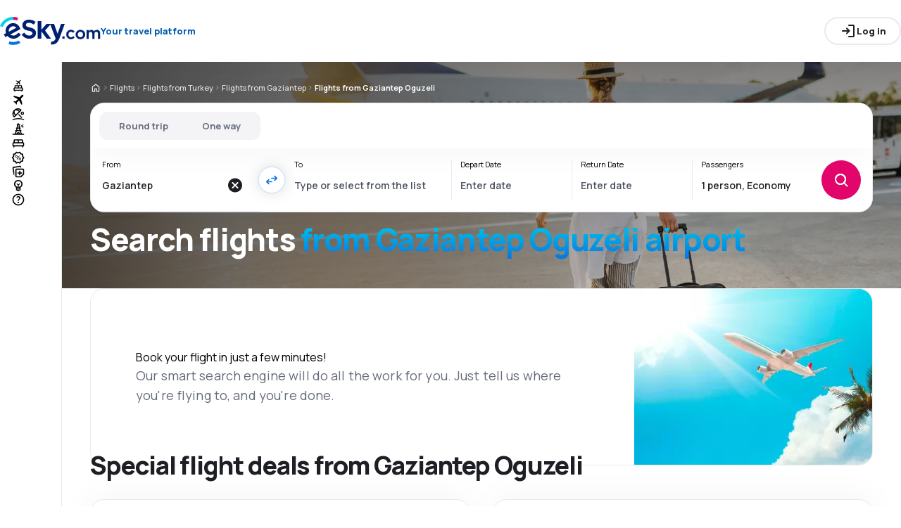

--- FILE ---
content_type: text/html; charset=utf-8
request_url: https://www.esky.com/flights/ap/gzt/0/0/gaziantep-oguzeli
body_size: 72421
content:
<!DOCTYPE html><html lang="en-US" class="overflow-x-hidden"><head><meta charSet="utf-8"/><meta name="viewport" content="width=device-width, initial-scale=1, maximum-scale=1, user-scalable=no"/><link rel="preload" as="image" href="https://www.esky.com/_fe/img/eskycom.svg" imageSizes="100%"/><link rel="preload" as="image" href="https://www.esky.com/_fe/img/advertisement_placeholder_mobile_1.png"/><link rel="preload" as="image" href="https://www.esky.com/_fe/img/advertisement_placeholder_desktop_1.png"/><link rel="preload" as="image" href="https://www.esky.com/_fe/img/advertisement_placeholder_mobile_2.png"/><link rel="preload" as="image" href="https://www.esky.com/_fe/img/advertisement_placeholder_desktop_2.png"/><link rel="preload" as="image" imageSrcSet="/_fe/img/pinta-images-hero-hero_LP_kierunkowe_default.png?size=16x 16w, /_fe/img/pinta-images-hero-hero_LP_kierunkowe_default.png?size=32x 32w, /_fe/img/pinta-images-hero-hero_LP_kierunkowe_default.png?size=48x 48w, /_fe/img/pinta-images-hero-hero_LP_kierunkowe_default.png?size=64x 64w, /_fe/img/pinta-images-hero-hero_LP_kierunkowe_default.png?size=96x 96w, /_fe/img/pinta-images-hero-hero_LP_kierunkowe_default.png?size=128x 128w, /_fe/img/pinta-images-hero-hero_LP_kierunkowe_default.png?size=256x 256w, /_fe/img/pinta-images-hero-hero_LP_kierunkowe_default.png?size=384x 384w, /_fe/img/pinta-images-hero-hero_LP_kierunkowe_default.png?size=640x 640w, /_fe/img/pinta-images-hero-hero_LP_kierunkowe_default.png?size=750x 750w, /_fe/img/pinta-images-hero-hero_LP_kierunkowe_default.png?size=828x 828w, /_fe/img/pinta-images-hero-hero_LP_kierunkowe_default.png?size=1080x 1080w, /_fe/img/pinta-images-hero-hero_LP_kierunkowe_default.png?size=1200x 1200w, /_fe/img/pinta-images-hero-hero_LP_kierunkowe_default.png?size=1920x 1920w, /_fe/img/pinta-images-hero-hero_LP_kierunkowe_default.png?size=2048x 2048w, /_fe/img/pinta-images-hero-hero_LP_kierunkowe_default.png?size=3840x 3840w" imageSizes="100vw" fetchPriority="high"/><link rel="stylesheet" href="/flp-next/_next/static/css/e20f82cbfc4d65a1.css" data-precedence="next"/><link rel="stylesheet" href="/flp-next/_next/static/css/7c78ebd96cbd0669.css" data-precedence="next"/><link rel="stylesheet" href="/flp-next/_next/static/css/b7243428dde40b39.css" data-precedence="next"/><link rel="stylesheet" href="/flp-next/_next/static/css/c61f87c9ea434b06.css" data-precedence="next"/><link rel="stylesheet" href="/flp-next/_next/static/css/81e6d98a7829b54d.css" data-precedence="next"/><link rel="preload" as="script" fetchPriority="low" href="/flp-next/_next/static/chunks/webpack-94f1fdf9fff812e5.js"/><script src="/flp-next/_next/static/chunks/dc3d4ed0-d1ef424fa74b7d8c.js" async=""></script><script src="/flp-next/_next/static/chunks/2557-29191ae23f685ce1.js" async=""></script><script src="/flp-next/_next/static/chunks/main-app-802c8eb6fb4a4c82.js" async=""></script><script src="/flp-next/_next/static/chunks/app/layout-43c32e6e7b8a9a8b.js" async=""></script><script src="/flp-next/_next/static/chunks/47e96f8d-5594cbf8a3dd2fe2.js" async=""></script><script src="/flp-next/_next/static/chunks/e83fe7a5-dce1bfffc0f79faf.js" async=""></script><script src="/flp-next/_next/static/chunks/608-aed182b411fe18a1.js" async=""></script><script src="/flp-next/_next/static/chunks/5563-4287101393b51f8e.js" async=""></script><script src="/flp-next/_next/static/chunks/app/%5B%5B...slug%5D%5D/page-c22ec6691e05f474.js" async=""></script><script src="https://cdn.speedcurve.com/js/lux.js?id=4134562730" async="" crossorigin="anonymous"></script><meta name="next-size-adjust" content=""/><link rel="preconnect" href="https://dbrapi.esky.com"/><link rel="preconnect" href="https://www.googletagmanager.com"/><link rel="preconnect" href="https://www.esky.com"/><link rel="preconnect" href="https://static.esky.com"/><title>Cheap flights from Gaziantep Oguzeli airport - Airline tickets Oguzeli - eSky.com</title><meta name="description" content="Considering flight from Gaziantep Oguzeli airport?  Check connections of all airlines and book cheap flights from Oguzeli on eSky.com!"/><meta name="robots" content="index, follow"/><link rel="canonical" href="https://www.esky.com/flights/ap/gzt/0/0/gaziantep-oguzeli"/><link rel="alternate" hrefLang="bg" href="https://www.esky.bg/samoletni-bileti/ap/gzt/0/0/gaziantep-oguzeli"/><link rel="alternate" hrefLang="bg-BG" href="https://www.esky.bg/samoletni-bileti/ap/gzt/0/0/gaziantep-oguzeli"/><link rel="alternate" hrefLang="bs" href="https://www.esky.ba/avio-karte/ap/gzt/0/0/gaziantep-oguzeli"/><link rel="alternate" hrefLang="bs-BA" href="https://www.esky.ba/avio-karte/ap/gzt/0/0/gaziantep-oguzeli"/><link rel="alternate" hrefLang="cs" href="https://www.esky.cz/letenky/ap/gzt/0/0/gaziantep-oguzeli"/><link rel="alternate" hrefLang="cs-CZ" href="https://www.esky.cz/letenky/ap/gzt/0/0/gaziantep-oguzeli"/><link rel="alternate" hrefLang="da" href="https://www.eskytravel.dk/billige-flybilletter/ap/gzt/0/0/gaziantep-oguzeli"/><link rel="alternate" hrefLang="da-DK" href="https://www.eskytravel.dk/billige-flybilletter/ap/gzt/0/0/gaziantep-oguzeli"/><link rel="alternate" hrefLang="de" href="https://www.eskytravel.de/fluge/ap/gzt/0/0/gaziantep-oguzeli"/><link rel="alternate" hrefLang="de-AT" href="https://www.esky.at/fluge/ap/gzt/0/0/gaziantep-oguzeli"/><link rel="alternate" hrefLang="de-CH" href="https://www.eskytravel.ch/fluge/ap/gzt/0/0/gaziantep-oguzeli"/><link rel="alternate" hrefLang="de-DE" href="https://www.eskytravel.de/fluge/ap/gzt/0/0/gaziantep-oguzeli"/><link rel="alternate" hrefLang="el" href="https://www.esky.gr/aeroporika-eisitiria/ap/gzt/0/0/gaziantep-oguzeli"/><link rel="alternate" hrefLang="el-GR" href="https://www.esky.gr/aeroporika-eisitiria/ap/gzt/0/0/gaziantep-oguzeli"/><link rel="alternate" hrefLang="en" href="https://www.esky.com/flights/ap/gzt/0/0/gaziantep-oguzeli"/><link rel="alternate" hrefLang="en-142" href="https://www.esky.eu/flights/ap/gzt/0/0/gaziantep-oguzeli"/><link rel="alternate" hrefLang="en-150" href="https://www.esky.eu/flights/ap/gzt/0/0/gaziantep-oguzeli"/><link rel="alternate" hrefLang="en-EG" href="https://www.esky.com.eg/flights/ap/gzt/0/0/gaziantep-oguzeli"/><link rel="alternate" hrefLang="en-GB" href="https://www.esky.co.uk/flights/ap/gzt/0/0/gaziantep-oguzeli"/><link rel="alternate" hrefLang="en-HK" href="https://www.esky.com.hk/flights/ap/gzt/0/0/gaziantep-oguzeli"/><link rel="alternate" hrefLang="en-IE" href="https://www.esky.ie/flights/ap/gzt/0/0/gaziantep-oguzeli"/><link rel="alternate" hrefLang="en-KE" href="https://www.esky.co.ke/flights/ap/gzt/0/0/gaziantep-oguzeli"/><link rel="alternate" hrefLang="en-MY" href="https://www.esky.com.my/flights/ap/gzt/0/0/gaziantep-oguzeli"/><link rel="alternate" hrefLang="en-NG" href="https://www.esky.com.ng/flights/ap/gzt/0/0/gaziantep-oguzeli"/><link rel="alternate" hrefLang="en-NZ" href="https://www.eskytravel.co.nz/cheap-flights/ap/gzt/0/0/gaziantep-oguzeli"/><link rel="alternate" hrefLang="en-SG" href="https://www.esky.com.sg/flights/ap/gzt/0/0/gaziantep-oguzeli"/><link rel="alternate" hrefLang="en-US" href="https://www.esky.com/flights/ap/gzt/0/0/gaziantep-oguzeli"/><link rel="alternate" hrefLang="en-ZA" href="https://www.eskytravel.co.za/cheap-flights/ap/gzt/0/0/gaziantep-oguzeli"/><link rel="alternate" hrefLang="es" href="https://www.edestinos.com/vuelos-baratos/ap/gzt/0/0/gaziantep"/><link rel="alternate" hrefLang="es-BO" href="https://www.edestinos.com.bo/vuelos-baratos/ap/gzt/0/0/gaziantep"/><link rel="alternate" hrefLang="es-CL" href="https://www.edestinos.cl/vuelos-baratos/ap/gzt/0/0/gaziantep-oguzeli"/><link rel="alternate" hrefLang="es-CO" href="https://www.edestinos.com.co/vuelos-baratos/ap/gzt/0/0/gaziantep"/><link rel="alternate" hrefLang="es-CR" href="https://www.edestinos.cr/vuelos-baratos/ap/gzt/0/0/gaziantep"/><link rel="alternate" hrefLang="es-DO" href="https://www.edestinos.com.do/vuelos-baratos/ap/gzt/0/0/gaziantep"/><link rel="alternate" hrefLang="es-ES" href="https://www.esky.es/vuelos-baratos/ap/gzt/0/0/gaziantep"/><link rel="alternate" hrefLang="es-GT" href="https://www.edestinos.com.gt/vuelos-baratos/ap/gzt/0/0/gaziantep"/><link rel="alternate" hrefLang="es-HN" href="https://www.edestinos.com.hn/vuelos-baratos/ap/gzt/0/0/gaziantep"/><link rel="alternate" hrefLang="es-MX" href="https://www.edestinos.com.mx/vuelos-baratos/ap/gzt/0/0/gaziantep-oguzeli"/><link rel="alternate" hrefLang="es-NI" href="https://www.edestinos.com.ni/vuelos-baratos/ap/gzt/0/0/gaziantep"/><link rel="alternate" hrefLang="es-PA" href="https://www.edestinos.com.pa/vuelos-baratos/ap/gzt/0/0/gaziantep"/><link rel="alternate" hrefLang="es-PE" href="https://www.edestinos.com.pe/vuelos-baratos/ap/gzt/0/0/gaziantep"/><link rel="alternate" hrefLang="es-PR" href="https://www.edestinos.com.pr/vuelos-baratos/ap/gzt/0/0/gaziantep"/><link rel="alternate" hrefLang="es-PY" href="https://www.edestinos.com.py/vuelos-baratos/ap/gzt/0/0/gaziantep"/><link rel="alternate" hrefLang="es-SV" href="https://www.edestinos.com.sv/vuelos-baratos/ap/gzt/0/0/gaziantep"/><link rel="alternate" hrefLang="fi" href="https://www.esky.fi/halvat-lennot/ap/gzt/0/0/gaziantep-oguzeli"/><link rel="alternate" hrefLang="fi-FI" href="https://www.esky.fi/halvat-lennot/ap/gzt/0/0/gaziantep-oguzeli"/><link rel="alternate" hrefLang="fr" href="https://www.esky.fr/vols/ap/gzt/0/0/gaziantep-oguzeli"/><link rel="alternate" hrefLang="fr-FR" href="https://www.esky.fr/vols/ap/gzt/0/0/gaziantep-oguzeli"/><link rel="alternate" hrefLang="fr-MA" href="https://www.esky.co.ma/vols/ap/gzt/0/0/gaziantep-oguzeli"/><link rel="alternate" hrefLang="hr" href="https://www.esky.hr/avio-karte/ap/gzt/0/0/gaziantep-oguzeli"/><link rel="alternate" hrefLang="hr-HR" href="https://www.esky.hr/avio-karte/ap/gzt/0/0/gaziantep-oguzeli"/><link rel="alternate" hrefLang="hu" href="https://www.esky.hu/repulojegy/ap/gzt/0/0/gaziantep-oguzeli"/><link rel="alternate" hrefLang="hu-HU" href="https://www.esky.hu/repulojegy/ap/gzt/0/0/gaziantep-oguzeli"/><link rel="alternate" hrefLang="it" href="https://www.eskytravel.it/voli/ap/gzt/0/0/gaziantep-oguzeli"/><link rel="alternate" hrefLang="it-IT" href="https://www.eskytravel.it/voli/ap/gzt/0/0/gaziantep-oguzeli"/><link rel="alternate" hrefLang="nb" href="https://www.eskytravel.no/flybilletter/ap/gzt/0/0/gaziantep-oguzeli"/><link rel="alternate" hrefLang="nb-NO" href="https://www.eskytravel.no/flybilletter/ap/gzt/0/0/gaziantep-oguzeli"/><link rel="alternate" hrefLang="nl" href="https://www.esky.nl/vliegtickets/ap/gzt/0/0/gaziantep-oguzeli"/><link rel="alternate" hrefLang="nl-BE" href="https://www.eskytravel.be/vliegtickets/ap/gzt/0/0/gaziantep-oguzeli"/><link rel="alternate" hrefLang="nl-NL" href="https://www.esky.nl/vliegtickets/ap/gzt/0/0/gaziantep-oguzeli"/><link rel="alternate" hrefLang="pl" href="https://www.esky.pl/tanie-loty/ap/gzt/0/0/gaziantep-oguzeli"/><link rel="alternate" hrefLang="pl-PL" href="https://www.esky.pl/tanie-loty/ap/gzt/0/0/gaziantep-oguzeli"/><link rel="alternate" hrefLang="pt" href="https://www.esky.pt/voos-baratos/ap/gzt/0/0/gaziantep-oguzeli"/><link rel="alternate" hrefLang="pt-PT" href="https://www.esky.pt/voos-baratos/ap/gzt/0/0/gaziantep-oguzeli"/><link rel="alternate" hrefLang="ro" href="https://www.esky.ro/bilete-de-avion/ap/gzt/0/0/gaziantep-oguzeli"/><link rel="alternate" hrefLang="ro-MD" href="https://www.esky.md/bilete-de-avion/ap/gzt/0/0/gaziantep-oguzeli"/><link rel="alternate" hrefLang="ro-RO" href="https://www.esky.ro/bilete-de-avion/ap/gzt/0/0/gaziantep-oguzeli"/><link rel="alternate" hrefLang="sk" href="https://www.esky.sk/letenky/ap/gzt/0/0/gaziantep-oguzeli"/><link rel="alternate" hrefLang="sk-SK" href="https://www.esky.sk/letenky/ap/gzt/0/0/gaziantep-oguzeli"/><link rel="alternate" hrefLang="sr" href="https://www.esky.rs/avio-karte/ap/gzt/0/0/gaziantep-oguzeli"/><link rel="alternate" hrefLang="sr-RS" href="https://www.esky.rs/avio-karte/ap/gzt/0/0/gaziantep-oguzeli"/><link rel="alternate" hrefLang="sv" href="https://www.esky.se/billiga-flyg/ap/gzt/0/0/gaziantep-oguzeli"/><link rel="alternate" hrefLang="sv-SE" href="https://www.esky.se/billiga-flyg/ap/gzt/0/0/gaziantep-oguzeli"/><link rel="alternate" hrefLang="tr" href="https://www.esky.com.tr/ucak-bileti/ap/gzt/0/0/gaziantep-oguzeli-havalimani"/><link rel="alternate" hrefLang="tr-TR" href="https://www.esky.com.tr/ucak-bileti/ap/gzt/0/0/gaziantep-oguzeli-havalimani"/><link rel="alternate" hrefLang="x-default" href="https://www.esky.com/flights/ap/gzt/0/0/gaziantep-oguzeli"/><meta property="og:title" content="Cheap flights from Gaziantep Oguzeli airport - Airline tickets Oguzeli - eSky.com"/><meta property="og:description" content="Considering flight from Gaziantep Oguzeli airport?  Check connections of all airlines and book cheap flights from Oguzeli on eSky.com!"/><meta property="og:url" content="https://www.esky.com/flights/ap/gzt/0/0/gaziantep-oguzeli"/><meta property="og:site_name" content="eSky.com - Flights, Air Tickets, Flight Search, Deals"/><meta property="og:locale" content="en_US"/><meta property="og:image" content="file:///_fe/img/pinta-images-hero-hero_LP_kierunkowe_default.png?size=1200x630"/><meta property="og:image:width" content="1200"/><meta property="og:image:height" content="630"/><meta property="og:image:type" content="image/png"/><meta property="og:image" content="file:///_fe/img/pinta-images-hero-hero_LP_kierunkowe_default.png?size=800x800"/><meta property="og:image:width" content="800"/><meta property="og:image:height" content="800"/><meta property="og:image:type" content="image/png"/><meta property="og:type" content="website"/><meta name="twitter:card" content="summary_large_image"/><meta name="twitter:title" content="Cheap flights from Gaziantep Oguzeli airport - Airline tickets Oguzeli - eSky.com"/><meta name="twitter:description" content="Considering flight from Gaziantep Oguzeli airport?  Check connections of all airlines and book cheap flights from Oguzeli on eSky.com!"/><meta name="twitter:image" content="file:///_fe/img/pinta-images-hero-hero_LP_kierunkowe_default.png?size=1200x630"/><meta name="twitter:image:width" content="1200"/><meta name="twitter:image:height" content="630"/><meta name="twitter:image:type" content="image/png"/><meta name="twitter:image" content="file:///_fe/img/pinta-images-hero-hero_LP_kierunkowe_default.png?size=800x800"/><meta name="twitter:image:width" content="800"/><meta name="twitter:image:height" content="800"/><meta name="twitter:image:type" content="image/png"/><link rel="icon" href="https://static1.eskypartners.com/favicons/esky.ico"/><noscript><iframe src="https://etm.esky.com/ns.html?id=GTM-WJV9TW"></iframe></noscript><script id="lux">LUX = function() {
            function n() {
                return Date.now ? Date.now() : +new Date
            }
            var r, t = n(),
                a = window.performance || {},
                e = a.timing || {
                    activationStart: 0,
                    navigationStart: (null === (r = window.LUX) || void 0 === r ? void 0 : r.ns) || t
                };

            function i() {
                return a.now ? (r = a.now(), Math.floor(r)) : n() - e.navigationStart;
                var r
            }(LUX = window.LUX || {}).ac = [], LUX.addData = function(n, r) {
                return LUX.cmd(["addData", n, r])
            }, LUX.cmd = function(n) {
                return LUX.ac.push(n)
            }, LUX.getDebug = function() {
                return [
                    [t, 0, []]
                ]
            }, LUX.init = function() {
                return LUX.cmd(["init"])
            }, LUX.mark = function() {
                for (var n = [], r = 0; r < arguments.length; r++) n[r] = arguments[r];
                if (a.mark) return a.mark.apply(a, n);
                var t = n[0],
                    e = n[1] || {};
                void 0 === e.startTime && (e.startTime = i());
                LUX.cmd(["mark", t, e])
            }, LUX.markLoadTime = function() {
                return LUX.cmd(["markLoadTime", i()])
            }, LUX.measure = function() {
                for (var n = [], r = 0; r < arguments.length; r++) n[r] = arguments[r];
                if (a.measure) return a.measure.apply(a, n);
                var t, e = n[0],
                    o = n[1],
                    u = n[2];
                t = "object" == typeof o ? n[1] : {
                    start: o,
                    end: u
                };
                t.duration || t.end || (t.end = i());
                LUX.cmd(["measure", e, t])
            }, LUX.send = function() {
                return LUX.cmd(["send"])
            }, LUX.ns = t;
            var o = LUX;
            return window.LUX_ae = [], window.addEventListener("error", (function(n) {
                window.LUX_ae.push(n)
            })), o
          }();
          LUX.samplerate = (function (p, s) { try { return Math.max.apply(null, String(s).split(';').map(function (v, i) { return i === 0 ? ['*', v] : v.split(':'); }).map(function (a) { return [new RegExp('^' + a[0].replace(/\*/g, '.*').replace(/\+/g, '\$&'), 'i'), parseInt(a[1], 10) ]; }).filter(function (a) { return a[0].test(p); }).map(function (a) { return a[1]; })) || void 0 } catch(e) { return; }; })(location.pathname, "20");
        </script><script src="/flp-next/_next/static/chunks/polyfills-42372ed130431b0a.js" noModule=""></script></head><body class="__className_e827b0 overflow-x-hidden antialiased"><div hidden=""><!--$--><!--/$--></div><div><header><div class="top-bar_topBar___qPnh" data-testid="header"><div class="top-bar_start__L7OAO"><a target="_top" href="https://www.esky.com"><img alt="host" class="h-[32px] min-w-[74px] xs:h-[40px] xs:min-w-[92px]" height="40" src="https://www.esky.com/_fe/img/eskycom.svg" loading="eager" width="auto" decoding="sync" sizes="100%"/></a><span class="top-bar_slogan__eVoZ1">Your travel platform</span><div class="button button_button__4iwyR absolute right-[-10000px] top-[auto] w-[1px] h-[1px] overflow-hidden transform translate-x-[100%] z-[10] focus:right-[-16px] focus:w-auto focus:h-auto focus:overflow-visible focus-visible:right-[-16px] focus-visible:w-auto focus-visible:h-auto focus-visible:overflow-visible focus-within:right-[-16px] focus-within:w-auto focus-within:h-auto focus-within:overflow-visible" variant="outline" color="accent-1" extent="small"><a class="button_base__EuiU_ " href="#content"><span class="button-content flex items-center justify-center w-full gap-8" style="opacity:1;transition:opacity 0.2s">Skip navigation</span></a></div></div><div class="top-bar_center__FFpKD"></div><div class="top-bar_end__0NFTX"><slot slot="claim-button"></slot><slot slot="mobile-icon-uz-button"></slot><div class="top-bar_desktop__0O3oQ"><slot slot="desktop-icon-uz-button"></slot></div><div class="hidden xs:block"><div class="button button_button__4iwyR " variant="outline" color="neutral" extent="small"><button class="button_base__EuiU_ " target="_blank" rel="nofollow"><span class="button-content flex items-center justify-center w-full gap-8" style="opacity:1;transition:opacity 0.2s"><div class="pi-icon"><svg width="24" preserveAspectRatio="xMidYMid meet" viewBox="0 0 24 24" xmlns="http://www.w3.org/2000/svg" fill="none"><path fill="currentColor" d="M13 21a.968.968 0 0 1-.713-.288A.968.968 0 0 1 12 20a.97.97 0 0 1 .287-.712A.968.968 0 0 1 13 19h6V5h-6a.968.968 0 0 1-.713-.287A.967.967 0 0 1 12 4a.97.97 0 0 1 .287-.712A.968.968 0 0 1 13 3h6c.55 0 1.02.196 1.413.587.39.393.587.863.587 1.413v14c0 .55-.196 1.02-.587 1.413A1.926 1.926 0 0 1 19 21h-6zm-1.825-8H4a.967.967 0 0 1-.712-.287A.968.968 0 0 1 3 12a.97.97 0 0 1 .288-.713A.967.967 0 0 1 4 11h7.175L9.3 9.125a.918.918 0 0 1-.275-.675c0-.267.092-.5.275-.7a.948.948 0 0 1 .7-.313.946.946 0 0 1 .725.288L14.3 11.3c.2.2.3.433.3.7 0 .267-.1.5-.3.7l-3.575 3.575a.93.93 0 0 1-.713.288 1.02 1.02 0 0 1-.712-.313.973.973 0 0 1-.263-.713.977.977 0 0 1 .288-.687l1.85-1.85z"></path></svg></div>Log in</span></button></div></div><div class="button button_button__4iwyR xs:!hidden" variant="invisible" color="neutral" extent="medium" icon="true"><button class="button_base__EuiU_ " aria-label="Open menu" type="button"><span class="button-content flex items-center justify-center w-full gap-8" style="opacity:1;transition:opacity 0.2s"><div class="pi-icon"><svg width="20" preserveAspectRatio="xMidYMid meet" viewBox="0 0 24 24" xmlns="http://www.w3.org/2000/svg" fill="none"><path fill="currentColor" d="M4 18a.967.967 0 0 1-.712-.288A.968.968 0 0 1 3 17c0-.283.096-.52.288-.712A.967.967 0 0 1 4 16h16c.283 0 .52.096.712.288.192.191.288.429.288.712s-.096.52-.288.712A.968.968 0 0 1 20 18H4zm0-5a.967.967 0 0 1-.712-.287A.968.968 0 0 1 3 12a.97.97 0 0 1 .288-.713A.967.967 0 0 1 4 11h16a.97.97 0 0 1 .712.287c.192.192.288.43.288.713s-.096.52-.288.713A.968.968 0 0 1 20 13H4zm0-5a.968.968 0 0 1-.712-.287A.968.968 0 0 1 3 7a.97.97 0 0 1 .288-.713A.968.968 0 0 1 4 6h16a.97.97 0 0 1 .712.287c.192.192.288.43.288.713s-.096.52-.288.713A.968.968 0 0 1 20 8H4z"></path></svg></div></span></button></div></div><div class="top-bar_overlay__ki9gL"><slot slot="popover"></slot><div slot="dialog"></div></div></div><div class="side-bar_sidebar__CHEnH" is-expanded="false"><div class="side-bar_cover__YqRNe" role="presentation"></div><div class="side-bar_content__sDnu_"><div class="side-bar_collapsedWrapper__axm_L"><div class="navigation-menu-group_list__beYMW"><div class="navigation-menu-group_listItem__pjdas"><div class="pi-icon"><svg width="20" preserveAspectRatio="xMidYMid meet" viewBox="0 0 24 24" xmlns="http://www.w3.org/2000/svg" fill="none"><path fill="currentColor" d="m12.449 6.88-1.937 1.944.164 1.064a.3.3 0 0 1-.01.165.4.4 0 0 1-.1.147l-.073.073q-.146.147-.32.11a.38.38 0 0 1-.264-.201l-.622-1.175-1.243-.678a.28.28 0 0 1-.164-.23.31.31 0 0 1 .091-.266l.147-.146q.037-.037.255-.092l1.097.147 1.937-1.945-3.436-1.87a.35.35 0 0 1-.219-.313.44.44 0 0 1 .128-.367l.128-.128q.09-.09.192-.12a.36.36 0 0 1 .21.01L12.997 4.2l1.974-1.98A.72.72 0 0 1 15.5 2a.72.72 0 0 1 .53.22q.219.22.219.532a.73.73 0 0 1-.22.532l-1.973 1.981 1.17 4.586a.46.46 0 0 1 .009.239.43.43 0 0 1-.12.201l-.072.074a.44.44 0 0 1-.402.128.45.45 0 0 1-.347-.238zM4 16.48q0-.648.47-1.1.47-.45 1.13-.451V12.57a1.5 1.5 0 0 1 .47-1.11q.47-.46 1.13-.461h9.6q.66 0 1.13.462a1.5 1.5 0 0 1 .47 1.11v2.357q.66 0 1.13.461A1.5 1.5 0 0 1 20 16.5v2.868q0 .451-.31.756a1.06 1.06 0 0 1-.77.305l-.44 1.316a.38.38 0 0 1-.36.255h-.24a.38.38 0 0 1-.36-.255l-.44-1.316H6.92l-.44 1.316a.38.38 0 0 1-.36.255h-.24a.38.38 0 0 1-.36-.255l-.44-1.316q-.46 0-.77-.305a1.02 1.02 0 0 1-.31-.756zm8.8-1.551h4V12.57h-4zm-5.6 0h4V12.57h-4zm-1.6 3.928h12.8V16.5H5.6z"></path></svg></div></div><div class="navigation-menu-group_listItem__pjdas" data-active="true"><div class="pi-icon"><svg width="20" preserveAspectRatio="xMidYMid meet" viewBox="0 0 24 24" xmlns="http://www.w3.org/2000/svg" fill="none"><path fill="currentColor" d="m6.85 17.15-2.5-1.375a.563.563 0 0 1-.313-.437.554.554 0 0 1 .163-.488l.3-.3a.567.567 0 0 1 .5-.15l2.2.3 3.9-3.9-6.8-3.7a.804.804 0 0 1-.438-.625.807.807 0 0 1 .238-.725l.25-.25a.806.806 0 0 1 .387-.225.97.97 0 0 1 .438 0L14.25 7.6l3.925-3.875a1.442 1.442 0 0 1 1.063-.425c.425 0 .779.142 1.062.425.283.283.425.638.425 1.063 0 .425-.142.779-.425 1.062l-3.9 3.9 2.325 9.025c.033.167.03.33-.013.488a.897.897 0 0 1-.237.412l-.125.125c-.233.233-.504.325-.813.275a.908.908 0 0 1-.687-.5L13.2 12.9l-3.9 3.9.3 2.15a.702.702 0 0 1-.025.325.703.703 0 0 1-.175.275l-.125.125a.704.704 0 0 1-.6.213.648.648 0 0 1-.525-.363l-1.3-2.375z"></path></svg></div></div><div class="navigation-menu-group_listItem__pjdas"><div class="pi-icon"><svg width="20" preserveAspectRatio="xMidYMid meet" viewBox="0 0 24 25" xmlns="http://www.w3.org/2000/svg" fill="none"><path fill="currentColor" d="m16.93 18.51-4.649-4.59a.873.873 0 0 1-.258-.65c0-.262.086-.479.258-.649a.896.896 0 0 1 .658-.255c.266 0 .485.085.657.255l4.648 4.59c.172.17.258.387.258.65a.875.875 0 0 1-.258.649.896.896 0 0 1-.657.255.896.896 0 0 1-.658-.255zM3.431 16.84a9.173 9.173 0 0 1-1.08-2.422A9.585 9.585 0 0 1 2 11.833c0-1.206.227-2.38.68-3.524.455-1.143 1.151-2.179 2.09-3.106a9.27 9.27 0 0 1 3.157-2.075 9.75 9.75 0 0 1 3.58-.684c.892 0 1.764.12 2.617.36a9.31 9.31 0 0 1 2.43 1.077c.485.31.743.75.774 1.322.032.572-.172 1.074-.61 1.507L6.296 17.003c-.439.433-.951.634-1.538.603-.587-.031-1.029-.286-1.326-.765zm1.526-1.159 1.267-1.251c-.25-.325-.489-.657-.716-.997a14.25 14.25 0 0 1-.622-1.02c-.188-.34-.352-.68-.493-1.02a15.86 15.86 0 0 1-.375-.997 7.838 7.838 0 0 0-.035 2.735 6.71 6.71 0 0 0 .974 2.55zm2.629-2.55 5.21-5.193a11.157 11.157 0 0 0-2.03-1.24 8.404 8.404 0 0 0-1.913-.65c-.594-.115-1.13-.134-1.608-.057-.477.077-.849.247-1.115.51-.266.278-.438.653-.516 1.124-.078.472-.059 1.005.059 1.6.117.595.336 1.225.657 1.89.32.664.74 1.336 1.256 2.016zm7.84-7.743a7.52 7.52 0 0 0-2.63-.974 7.589 7.589 0 0 0-2.769.047 12.653 12.653 0 0 1 2.066.846c.344.178.684.379 1.02.603.337.224.67.467.998.73l1.315-1.252z"></path><path fill="currentColor" fill-rule="evenodd" d="M18.901 11.903a1.12 1.12 0 0 0 1.127-1.113A1.12 1.12 0 0 0 18.9 9.677a1.12 1.12 0 0 0-1.127 1.113 1.12 1.12 0 0 0 1.127 1.113zm0 1.669c1.556 0 2.817-1.246 2.817-2.782 0-1.537-1.261-2.782-2.817-2.782-1.556 0-2.817 1.245-2.817 2.782 0 1.536 1.261 2.782 2.817 2.782zM20.827 22.378c-6.855-2.85-14.651-1.186-17.668.006a.849.849 0 0 1-1.098-.465.831.831 0 0 1 .47-1.085c3.244-1.281 11.534-3.079 18.952.006a.83.83 0 0 1 .45 1.093.849.849 0 0 1-1.106.445z" clip-rule="evenodd"></path></svg></div></div><div class="navigation-menu-group_listItem__pjdas"><div class="pi-icon"><svg width="20" preserveAspectRatio="xMidYMid meet" viewBox="0 0 24 25" xmlns="http://www.w3.org/2000/svg" fill="none"><path fill="currentColor" fill-rule="evenodd" d="M11.986 2.444c.501 0 .908.407.908.909v.909h.908a.908.908 0 0 1 .467 1.689c.043 1.336.198 2.76.458 4.22h.436a.909.909 0 0 1 0 1.818h-.06c.178.756.383 1.516.614 2.273h.808a.908.908 0 0 1 0 1.818h-.197a31.059 31.059 0 0 0 2.083 4.546h2.653a.908.908 0 0 1 0 1.818h-6.336a.85.85 0 0 1-.039 0H9.284a.94.94 0 0 1-.042 0H2.908a.908.908 0 0 1 0-1.819H5.56a31.072 31.072 0 0 0 2.083-4.545h-.197a.909.909 0 0 1 0-1.818h.808c.231-.757.436-1.517.614-2.273h-.06a.908.908 0 0 1 0-1.818h.436c.26-1.46.415-2.884.459-4.22a.909.909 0 0 1 .466-1.689h.908v-.91c0-.501.407-.908.908-.908zm-.47 3.636a31.343 31.343 0 0 1-.428 4.091h1.797a31.343 31.343 0 0 1-.429-4.09h-.94zm1.725 5.91h-2.51a37.186 37.186 0 0 1-.581 2.272h3.672a37.186 37.186 0 0 1-.581-2.273zm1.16 4.09H9.57a34.022 34.022 0 0 1-1.944 4.546h.99a8.01 8.01 0 0 1 .058-.145c.164-.397.447-1 .853-1.407l.024-.024c.463-.464 1.15-1.152 2.434-1.152 1.285 0 1.97.688 2.434 1.152l.024.024c.438.439.72 1.034.883 1.444l.043.107h.975A34.043 34.043 0 0 1 14.4 16.08zm-1.038 4.546a1.506 1.506 0 0 0-.203-.267c-.445-.445-.665-.643-1.174-.643-.509 0-.73.198-1.174.643-.058.058-.123.15-.192.266h2.743zM18.44 8.943c-.448 0-.83-.158-1.145-.474a1.563 1.563 0 0 1-.474-1.147c0-.448.158-.83.474-1.146a1.559 1.559 0 0 1 1.145-.474c.447 0 .83.158 1.145.474.315.316.473.698.473 1.146 0 .449-.158.83-.473 1.147a1.558 1.558 0 0 1-1.145.474zm.688-.932a.936.936 0 0 1-.688.284.935.935 0 0 1-.688-.284.938.938 0 0 1-.283-.689c0-.27.094-.5.283-.688a.935.935 0 0 1 .688-.284c.27 0 .499.095.688.284a.94.94 0 0 1 .283.688c0 .27-.095.5-.283.69z" clip-rule="evenodd"></path><path fill="currentColor" d="M18.44 8.295c.27 0 .499-.095.688-.284a.938.938 0 0 0 .283-.689c0-.27-.095-.5-.283-.688a.936.936 0 0 0-.688-.284.935.935 0 0 0-.688.284.938.938 0 0 0-.283.688c0 .27.094.5.283.69a.94.94 0 0 0 .688.283zM20.382 9.729l-.34-.349a.33.33 0 0 1-.09-.23.3.3 0 0 1 .09-.223.277.277 0 0 1 .222-.094.346.346 0 0 1 .231.094l.348.34c.065.06.096.135.093.227a.352.352 0 0 1-.093.235.32.32 0 0 1-.235.097.294.294 0 0 1-.226-.097zM21.029 7.646a.313.313 0 0 1-.23-.093.314.314 0 0 1-.094-.23c0-.092.031-.17.093-.232a.313.313 0 0 1 .231-.093h.647a.317.317 0 0 1 .324.324.314.314 0 0 1-.093.231.313.313 0 0 1-.23.093h-.648zM20.042 5.718a.278.278 0 0 1-.093-.223.347.347 0 0 1 .093-.23l.34-.35a.282.282 0 0 1 .226-.092.35.35 0 0 1 .235.093.32.32 0 0 1 .097.235.294.294 0 0 1-.097.227l-.348.34a.324.324 0 0 1-.227.09.324.324 0 0 1-.226-.09zM18.44 5.054a.313.313 0 0 1-.23-.094.314.314 0 0 1-.094-.23v-.65c0-.091.031-.168.093-.23a.313.313 0 0 1 .23-.094.31.31 0 0 1 .231.093c.063.063.093.14.093.231v.649a.314.314 0 0 1-.093.23.313.313 0 0 1-.23.094zM16.385 5.718l-.348-.34a.282.282 0 0 1-.093-.227.352.352 0 0 1 .093-.235.32.32 0 0 1 .234-.097c.092 0 .168.032.227.097l.34.348c.06.065.089.14.089.227s-.03.162-.09.227a.277.277 0 0 1-.222.093.346.346 0 0 1-.23-.093zM15.203 7.646a.313.313 0 0 1-.23-.093.314.314 0 0 1-.093-.23c0-.092.03-.17.093-.232a.313.313 0 0 1 .23-.093h.648a.317.317 0 0 1 .323.324.314.314 0 0 1-.093.231.313.313 0 0 1-.23.093h-.648zM16.037 9.729a.32.32 0 0 1-.097-.235c0-.092.032-.168.097-.227l.348-.34a.33.33 0 0 1 .23-.09.3.3 0 0 1 .223.09c.064.06.095.133.093.222a.347.347 0 0 1-.093.231l-.34.349a.282.282 0 0 1-.227.093.35.35 0 0 1-.234-.093zM18.44 10.887a.313.313 0 0 1-.23-.093.314.314 0 0 1-.094-.23v-.649a.31.31 0 0 1 .093-.23.313.313 0 0 1 .23-.094.31.31 0 0 1 .231.093c.063.062.093.14.093.231v.648a.314.314 0 0 1-.093.231.313.313 0 0 1-.23.093z"></path></svg></div></div><div class="navigation-menu-group_listItem__pjdas"><div class="pi-icon"><svg width="20" preserveAspectRatio="xMidYMid meet" viewBox="0 0 24 24" xmlns="http://www.w3.org/2000/svg" fill="none"><path fill="currentColor" d="M2 11.975c0-.55.196-1.017.587-1.4A1.947 1.947 0 0 1 4 10V7c0-.55.196-1.02.588-1.412A1.926 1.926 0 0 1 6 5h12c.55 0 1.02.196 1.413.588.391.391.587.862.587 1.412v3c.55 0 1.02.196 1.413.588.391.391.587.862.587 1.412v3.65c0 .383-.13.704-.387.963a1.31 1.31 0 0 1-.963.387l-.55 1.675a.47.47 0 0 1-.45.325h-.3a.47.47 0 0 1-.45-.325L18.35 17H5.65l-.55 1.675a.47.47 0 0 1-.45.325h-.3a.47.47 0 0 1-.45-.325L3.35 17a1.31 1.31 0 0 1-.962-.387A1.307 1.307 0 0 1 2 15.65v-3.675zM13 10h5V7h-5v3zm-7 0h5V7H6v3zm-2 5h16v-3H4v3z"></path></svg></div></div><div class="navigation-menu-group_listItem__pjdas"><div class="pi-icon"><svg width="20" preserveAspectRatio="xMidYMid meet" viewBox="0 0 24 24" xmlns="http://www.w3.org/2000/svg" fill="none"><path fill="currentColor" d="m7.825 21.984-1.45-2.45-2.75-.6a.943.943 0 0 1-.6-.387.928.928 0 0 1-.175-.687l.275-2.825-1.875-2.15a.934.934 0 0 1-.25-.65c0-.25.083-.467.25-.65l1.875-2.15L2.85 6.61a.928.928 0 0 1 .175-.687.943.943 0 0 1 .6-.388l2.75-.6 1.45-2.45a.983.983 0 0 1 .55-.437.97.97 0 0 1 .7.038l2.6 1.1 2.6-1.1a.97.97 0 0 1 .7-.038.983.983 0 0 1 .55.438l1.45 2.45 2.75.6c.25.05.45.179.6.387.15.208.208.437.175.687l-.275 2.825 1.875 2.15c.167.183.25.4.25.65s-.083.467-.25.65l-1.875 2.15.275 2.825a.928.928 0 0 1-.175.687.943.943 0 0 1-.6.387l-2.75.6-1.45 2.45a.983.983 0 0 1-.55.438.97.97 0 0 1-.7-.038l-2.6-1.1-2.6 1.1a.97.97 0 0 1-.7.038.983.983 0 0 1-.55-.438zm1.3-1.8 2.55-1.1 2.6 1.1 1.4-2.4 2.75-.65-.25-2.8 1.85-2.099-1.85-2.15.25-2.8-2.75-.6-1.45-2.4-2.55 1.1-2.6-1.1-1.4 2.4-2.75.6.25 2.8-1.85 2.15 1.85 2.1-.25 2.85 2.75.6 1.45 2.4z"></path><path fill="currentColor" fill-rule="evenodd" d="M16.675 14.235a2 2 0 1 0-4 0 2 2 0 0 0 4 0zm-2.723-5.416a.5.5 0 0 0-.693.139l-4 6a.5.5 0 0 0 .832.554l4-6a.5.5 0 0 0-.139-.693zm-.277 5.416a1 1 0 1 1 2 0 1 1 0 0 1-2 0zm-3-4a2 2 0 1 0-4 0 2 2 0 0 0 4 0zm-3 0a1 1 0 1 1 2 0 1 1 0 0 1-2 0z" clip-rule="evenodd"></path></svg></div></div><div class="navigation-menu-group_listItem__pjdas"><div class="pi-icon"><svg width="20" preserveAspectRatio="xMidYMid meet" viewBox="0 0 24 24" xmlns="http://www.w3.org/2000/svg" fill="none"><path fill="currentColor" d="M7 20V8.975c0-.55.2-1.017.6-1.4A1.99 1.99 0 0 1 9.025 7H20c.55 0 1.02.196 1.413.588.391.391.587.862.587 1.412v7.175a1.975 1.975 0 0 1-.575 1.4l-3.85 3.85a1.975 1.975 0 0 1-1.4.575H9c-.55 0-1.02-.196-1.412-.587A1.926 1.926 0 0 1 7 20zM2.025 6.25c-.1-.55.008-1.046.325-1.487.317-.442.75-.713 1.3-.813L14.5 2.025c.55-.1 1.046.008 1.488.325.441.317.712.75.812 1.3L17.05 5H15l-.175-1L4 5.925l1 5.65v6.975a2.25 2.25 0 0 1-.687-.6 1.848 1.848 0 0 1-.363-.85L2.025 6.25zM9 9v11h7l4-4V9H9zm4.5 6.5v2c0 .283.096.52.287.712.192.192.43.288.713.288s.52-.096.713-.288a.968.968 0 0 0 .287-.712v-2h2a.97.97 0 0 0 .712-.287.968.968 0 0 0 .288-.713.968.968 0 0 0-.288-.713.968.968 0 0 0-.712-.287h-2v-2a.968.968 0 0 0-.287-.713.968.968 0 0 0-.713-.287.968.968 0 0 0-.713.287.968.968 0 0 0-.287.713v2h-2a.968.968 0 0 0-.713.287.968.968 0 0 0-.287.713c0 .283.096.52.287.713.192.191.43.287.713.287h2z"></path></svg></div></div><div class="navigation-menu-group_listItem__pjdas"><div class="pi-icon"><svg width="20" preserveAspectRatio="xMidYMid meet" viewBox="0 0 24 25" xmlns="http://www.w3.org/2000/svg" fill="none"><path fill="currentColor" d="M12 22.5a2.272 2.272 0 0 1-2-1.15c-.55 0-1.02-.196-1.412-.588A1.926 1.926 0 0 1 8 19.35V15.8a7.244 7.244 0 0 1-2.362-2.575A7.047 7.047 0 0 1 4.75 9.75c0-2.017.704-3.73 2.112-5.138C8.271 3.204 9.983 2.5 12 2.5s3.73.704 5.137 2.112c1.409 1.409 2.113 3.121 2.113 5.138 0 1.283-.296 2.45-.887 3.5A7.309 7.309 0 0 1 16 15.8v3.55c0 .55-.196 1.02-.588 1.412A1.926 1.926 0 0 1 14 21.35a2.272 2.272 0 0 1-2 1.15zm-2-3.15h4v-.9h-4v.9zm0-1.9h4v-.95h-4v.95zm-.2-2.95h1.45v-2.7l-2.2-2.2 1.05-1.05 1.9 1.9 1.9-1.9 1.05 1.05-2.2 2.2v2.7h1.45a5.475 5.475 0 0 0 2.2-1.912c.567-.842.85-1.788.85-2.838 0-1.467-.508-2.708-1.525-3.725S13.467 4.5 12 4.5s-2.708.508-3.725 1.525S6.75 8.283 6.75 9.75c0 1.05.283 1.996.85 2.838A5.478 5.478 0 0 0 9.8 14.5z"></path></svg></div></div><div class="navigation-menu-group_listItem__pjdas"><div class="pi-icon"><svg width="20" preserveAspectRatio="xMidYMid meet" viewBox="0 0 24 24" xmlns="http://www.w3.org/2000/svg" fill="none"><path fill="currentColor" d="M11.95 18c.35 0 .646-.12.888-.363.241-.241.362-.537.362-.887s-.12-.646-.362-.887a1.207 1.207 0 0 0-.888-.363 1.2 1.2 0 0 0-.887.363 1.207 1.207 0 0 0-.363.887c0 .35.12.646.363.887.241.242.537.363.887.363zm.05 4a9.738 9.738 0 0 1-3.9-.788 10.099 10.099 0 0 1-3.175-2.137c-.9-.9-1.612-1.958-2.137-3.175A9.738 9.738 0 0 1 2 12a9.74 9.74 0 0 1 .788-3.9 10.099 10.099 0 0 1 2.137-3.175c.9-.9 1.958-1.612 3.175-2.137A9.738 9.738 0 0 1 12 2a9.74 9.74 0 0 1 3.9.788 10.098 10.098 0 0 1 3.175 2.137c.9.9 1.613 1.958 2.137 3.175A9.738 9.738 0 0 1 22 12a9.738 9.738 0 0 1-.788 3.9 10.098 10.098 0 0 1-2.137 3.175c-.9.9-1.958 1.613-3.175 2.137A9.738 9.738 0 0 1 12 22zm0-2c2.233 0 4.125-.775 5.675-2.325C19.225 16.125 20 14.233 20 12c0-2.233-.775-4.125-2.325-5.675C16.125 4.775 14.233 4 12 4c-2.233 0-4.125.775-5.675 2.325C4.775 7.875 4 9.767 4 12c0 2.233.775 4.125 2.325 5.675C7.875 19.225 9.767 20 12 20zm.1-12.3c.417 0 .78.133 1.088.4.308.267.462.6.462 1 0 .367-.113.692-.338.975-.224.283-.479.55-.762.8a6.7 6.7 0 0 0-1.013 1.1c-.291.4-.437.85-.437 1.35 0 .233.088.43.263.588a.885.885 0 0 0 .612.237.89.89 0 0 0 .638-.25c.175-.167.287-.375.337-.625a2.02 2.02 0 0 1 .45-.938c.233-.274.483-.537.75-.787.383-.367.713-.767.987-1.2a2.65 2.65 0 0 0 .413-1.45c0-.85-.346-1.546-1.038-2.088C13.821 6.271 13.017 6 12.1 6a4.26 4.26 0 0 0-1.813.4 2.796 2.796 0 0 0-1.312 1.225.902.902 0 0 0-.112.637.739.739 0 0 0 .337.513c.233.133.475.175.725.125a.996.996 0 0 0 .625-.425c.183-.25.412-.442.688-.575.274-.133.562-.2.862-.2z"></path></svg></div></div></div></div><div class="side-bar_expandedWrapper__GcTSP"><nav aria-label="Main navigation"><ul role="tree" class="navigation-menu-group_list__beYMW"><li class="contents"><a target="_self" title="Flight+Hotel" href="/flight+hotel/" class="navigation-menu-group_navigationItem__9i9HH navigation-menu-group_listItem__pjdas"><div class="pi-icon"><svg width="20" preserveAspectRatio="xMidYMid meet" viewBox="0 0 24 24" xmlns="http://www.w3.org/2000/svg" fill="none"><path fill="currentColor" d="m12.449 6.88-1.937 1.944.164 1.064a.3.3 0 0 1-.01.165.4.4 0 0 1-.1.147l-.073.073q-.146.147-.32.11a.38.38 0 0 1-.264-.201l-.622-1.175-1.243-.678a.28.28 0 0 1-.164-.23.31.31 0 0 1 .091-.266l.147-.146q.037-.037.255-.092l1.097.147 1.937-1.945-3.436-1.87a.35.35 0 0 1-.219-.313.44.44 0 0 1 .128-.367l.128-.128q.09-.09.192-.12a.36.36 0 0 1 .21.01L12.997 4.2l1.974-1.98A.72.72 0 0 1 15.5 2a.72.72 0 0 1 .53.22q.219.22.219.532a.73.73 0 0 1-.22.532l-1.973 1.981 1.17 4.586a.46.46 0 0 1 .009.239.43.43 0 0 1-.12.201l-.072.074a.44.44 0 0 1-.402.128.45.45 0 0 1-.347-.238zM4 16.48q0-.648.47-1.1.47-.45 1.13-.451V12.57a1.5 1.5 0 0 1 .47-1.11q.47-.46 1.13-.461h9.6q.66 0 1.13.462a1.5 1.5 0 0 1 .47 1.11v2.357q.66 0 1.13.461A1.5 1.5 0 0 1 20 16.5v2.868q0 .451-.31.756a1.06 1.06 0 0 1-.77.305l-.44 1.316a.38.38 0 0 1-.36.255h-.24a.38.38 0 0 1-.36-.255l-.44-1.316H6.92l-.44 1.316a.38.38 0 0 1-.36.255h-.24a.38.38 0 0 1-.36-.255l-.44-1.316q-.46 0-.77-.305a1.02 1.02 0 0 1-.31-.756zm8.8-1.551h4V12.57h-4zm-5.6 0h4V12.57h-4zm-1.6 3.928h12.8V16.5H5.6z"></path></svg></div><span class="navigation-menu-group_label__eoAoO">Flight+Hotel</span></a></li><li class="contents"><a target="_self" title="Cheap flights" href="/flights" class="navigation-menu-group_navigationItem__9i9HH navigation-menu-group_listItem__pjdas"><div class="pi-icon"><svg width="20" preserveAspectRatio="xMidYMid meet" viewBox="0 0 24 24" xmlns="http://www.w3.org/2000/svg" fill="none"><path fill="currentColor" d="m6.85 17.15-2.5-1.375a.563.563 0 0 1-.313-.437.554.554 0 0 1 .163-.488l.3-.3a.567.567 0 0 1 .5-.15l2.2.3 3.9-3.9-6.8-3.7a.804.804 0 0 1-.438-.625.807.807 0 0 1 .238-.725l.25-.25a.806.806 0 0 1 .387-.225.97.97 0 0 1 .438 0L14.25 7.6l3.925-3.875a1.442 1.442 0 0 1 1.063-.425c.425 0 .779.142 1.062.425.283.283.425.638.425 1.063 0 .425-.142.779-.425 1.062l-3.9 3.9 2.325 9.025c.033.167.03.33-.013.488a.897.897 0 0 1-.237.412l-.125.125c-.233.233-.504.325-.813.275a.908.908 0 0 1-.687-.5L13.2 12.9l-3.9 3.9.3 2.15a.702.702 0 0 1-.025.325.703.703 0 0 1-.175.275l-.125.125a.704.704 0 0 1-.6.213.648.648 0 0 1-.525-.363l-1.3-2.375z"></path></svg></div><span class="navigation-menu-group_label__eoAoO">Cheap flights</span></a></li><li class="contents"><a target="_self" title="Vacations" href="/flight+hotel/2-vacations" class="navigation-menu-group_navigationItem__9i9HH navigation-menu-group_listItem__pjdas"><div class="pi-icon"><svg width="20" preserveAspectRatio="xMidYMid meet" viewBox="0 0 24 25" xmlns="http://www.w3.org/2000/svg" fill="none"><path fill="currentColor" d="m16.93 18.51-4.649-4.59a.873.873 0 0 1-.258-.65c0-.262.086-.479.258-.649a.896.896 0 0 1 .658-.255c.266 0 .485.085.657.255l4.648 4.59c.172.17.258.387.258.65a.875.875 0 0 1-.258.649.896.896 0 0 1-.657.255.896.896 0 0 1-.658-.255zM3.431 16.84a9.173 9.173 0 0 1-1.08-2.422A9.585 9.585 0 0 1 2 11.833c0-1.206.227-2.38.68-3.524.455-1.143 1.151-2.179 2.09-3.106a9.27 9.27 0 0 1 3.157-2.075 9.75 9.75 0 0 1 3.58-.684c.892 0 1.764.12 2.617.36a9.31 9.31 0 0 1 2.43 1.077c.485.31.743.75.774 1.322.032.572-.172 1.074-.61 1.507L6.296 17.003c-.439.433-.951.634-1.538.603-.587-.031-1.029-.286-1.326-.765zm1.526-1.159 1.267-1.251c-.25-.325-.489-.657-.716-.997a14.25 14.25 0 0 1-.622-1.02c-.188-.34-.352-.68-.493-1.02a15.86 15.86 0 0 1-.375-.997 7.838 7.838 0 0 0-.035 2.735 6.71 6.71 0 0 0 .974 2.55zm2.629-2.55 5.21-5.193a11.157 11.157 0 0 0-2.03-1.24 8.404 8.404 0 0 0-1.913-.65c-.594-.115-1.13-.134-1.608-.057-.477.077-.849.247-1.115.51-.266.278-.438.653-.516 1.124-.078.472-.059 1.005.059 1.6.117.595.336 1.225.657 1.89.32.664.74 1.336 1.256 2.016zm7.84-7.743a7.52 7.52 0 0 0-2.63-.974 7.589 7.589 0 0 0-2.769.047 12.653 12.653 0 0 1 2.066.846c.344.178.684.379 1.02.603.337.224.67.467.998.73l1.315-1.252z"></path><path fill="currentColor" fill-rule="evenodd" d="M18.901 11.903a1.12 1.12 0 0 0 1.127-1.113A1.12 1.12 0 0 0 18.9 9.677a1.12 1.12 0 0 0-1.127 1.113 1.12 1.12 0 0 0 1.127 1.113zm0 1.669c1.556 0 2.817-1.246 2.817-2.782 0-1.537-1.261-2.782-2.817-2.782-1.556 0-2.817 1.245-2.817 2.782 0 1.536 1.261 2.782 2.817 2.782zM20.827 22.378c-6.855-2.85-14.651-1.186-17.668.006a.849.849 0 0 1-1.098-.465.831.831 0 0 1 .47-1.085c3.244-1.281 11.534-3.079 18.952.006a.83.83 0 0 1 .45 1.093.849.849 0 0 1-1.106.445z" clip-rule="evenodd"></path></svg></div><span class="navigation-menu-group_label__eoAoO">Vacations</span></a></li><li class="contents"><a target="_self" title="City break" href="/flight+hotel/1-citybreaks" class="navigation-menu-group_navigationItem__9i9HH navigation-menu-group_listItem__pjdas"><div class="pi-icon"><svg width="20" preserveAspectRatio="xMidYMid meet" viewBox="0 0 24 25" xmlns="http://www.w3.org/2000/svg" fill="none"><path fill="currentColor" fill-rule="evenodd" d="M11.986 2.444c.501 0 .908.407.908.909v.909h.908a.908.908 0 0 1 .467 1.689c.043 1.336.198 2.76.458 4.22h.436a.909.909 0 0 1 0 1.818h-.06c.178.756.383 1.516.614 2.273h.808a.908.908 0 0 1 0 1.818h-.197a31.059 31.059 0 0 0 2.083 4.546h2.653a.908.908 0 0 1 0 1.818h-6.336a.85.85 0 0 1-.039 0H9.284a.94.94 0 0 1-.042 0H2.908a.908.908 0 0 1 0-1.819H5.56a31.072 31.072 0 0 0 2.083-4.545h-.197a.909.909 0 0 1 0-1.818h.808c.231-.757.436-1.517.614-2.273h-.06a.908.908 0 0 1 0-1.818h.436c.26-1.46.415-2.884.459-4.22a.909.909 0 0 1 .466-1.689h.908v-.91c0-.501.407-.908.908-.908zm-.47 3.636a31.343 31.343 0 0 1-.428 4.091h1.797a31.343 31.343 0 0 1-.429-4.09h-.94zm1.725 5.91h-2.51a37.186 37.186 0 0 1-.581 2.272h3.672a37.186 37.186 0 0 1-.581-2.273zm1.16 4.09H9.57a34.022 34.022 0 0 1-1.944 4.546h.99a8.01 8.01 0 0 1 .058-.145c.164-.397.447-1 .853-1.407l.024-.024c.463-.464 1.15-1.152 2.434-1.152 1.285 0 1.97.688 2.434 1.152l.024.024c.438.439.72 1.034.883 1.444l.043.107h.975A34.043 34.043 0 0 1 14.4 16.08zm-1.038 4.546a1.506 1.506 0 0 0-.203-.267c-.445-.445-.665-.643-1.174-.643-.509 0-.73.198-1.174.643-.058.058-.123.15-.192.266h2.743zM18.44 8.943c-.448 0-.83-.158-1.145-.474a1.563 1.563 0 0 1-.474-1.147c0-.448.158-.83.474-1.146a1.559 1.559 0 0 1 1.145-.474c.447 0 .83.158 1.145.474.315.316.473.698.473 1.146 0 .449-.158.83-.473 1.147a1.558 1.558 0 0 1-1.145.474zm.688-.932a.936.936 0 0 1-.688.284.935.935 0 0 1-.688-.284.938.938 0 0 1-.283-.689c0-.27.094-.5.283-.688a.935.935 0 0 1 .688-.284c.27 0 .499.095.688.284a.94.94 0 0 1 .283.688c0 .27-.095.5-.283.69z" clip-rule="evenodd"></path><path fill="currentColor" d="M18.44 8.295c.27 0 .499-.095.688-.284a.938.938 0 0 0 .283-.689c0-.27-.095-.5-.283-.688a.936.936 0 0 0-.688-.284.935.935 0 0 0-.688.284.938.938 0 0 0-.283.688c0 .27.094.5.283.69a.94.94 0 0 0 .688.283zM20.382 9.729l-.34-.349a.33.33 0 0 1-.09-.23.3.3 0 0 1 .09-.223.277.277 0 0 1 .222-.094.346.346 0 0 1 .231.094l.348.34c.065.06.096.135.093.227a.352.352 0 0 1-.093.235.32.32 0 0 1-.235.097.294.294 0 0 1-.226-.097zM21.029 7.646a.313.313 0 0 1-.23-.093.314.314 0 0 1-.094-.23c0-.092.031-.17.093-.232a.313.313 0 0 1 .231-.093h.647a.317.317 0 0 1 .324.324.314.314 0 0 1-.093.231.313.313 0 0 1-.23.093h-.648zM20.042 5.718a.278.278 0 0 1-.093-.223.347.347 0 0 1 .093-.23l.34-.35a.282.282 0 0 1 .226-.092.35.35 0 0 1 .235.093.32.32 0 0 1 .097.235.294.294 0 0 1-.097.227l-.348.34a.324.324 0 0 1-.227.09.324.324 0 0 1-.226-.09zM18.44 5.054a.313.313 0 0 1-.23-.094.314.314 0 0 1-.094-.23v-.65c0-.091.031-.168.093-.23a.313.313 0 0 1 .23-.094.31.31 0 0 1 .231.093c.063.063.093.14.093.231v.649a.314.314 0 0 1-.093.23.313.313 0 0 1-.23.094zM16.385 5.718l-.348-.34a.282.282 0 0 1-.093-.227.352.352 0 0 1 .093-.235.32.32 0 0 1 .234-.097c.092 0 .168.032.227.097l.34.348c.06.065.089.14.089.227s-.03.162-.09.227a.277.277 0 0 1-.222.093.346.346 0 0 1-.23-.093zM15.203 7.646a.313.313 0 0 1-.23-.093.314.314 0 0 1-.093-.23c0-.092.03-.17.093-.232a.313.313 0 0 1 .23-.093h.648a.317.317 0 0 1 .323.324.314.314 0 0 1-.093.231.313.313 0 0 1-.23.093h-.648zM16.037 9.729a.32.32 0 0 1-.097-.235c0-.092.032-.168.097-.227l.348-.34a.33.33 0 0 1 .23-.09.3.3 0 0 1 .223.09c.064.06.095.133.093.222a.347.347 0 0 1-.093.231l-.34.349a.282.282 0 0 1-.227.093.35.35 0 0 1-.234-.093zM18.44 10.887a.313.313 0 0 1-.23-.093.314.314 0 0 1-.094-.23v-.649a.31.31 0 0 1 .093-.23.313.313 0 0 1 .23-.094.31.31 0 0 1 .231.093c.063.062.093.14.093.231v.648a.314.314 0 0 1-.093.231.313.313 0 0 1-.23.093z"></path></svg></div><span class="navigation-menu-group_label__eoAoO">City Break</span></a></li><li class="contents"><a target="_self" title="Stays" href="/stays/" class="navigation-menu-group_navigationItem__9i9HH navigation-menu-group_listItem__pjdas"><div class="pi-icon"><svg width="20" preserveAspectRatio="xMidYMid meet" viewBox="0 0 24 24" xmlns="http://www.w3.org/2000/svg" fill="none"><path fill="currentColor" d="M2 11.975c0-.55.196-1.017.587-1.4A1.947 1.947 0 0 1 4 10V7c0-.55.196-1.02.588-1.412A1.926 1.926 0 0 1 6 5h12c.55 0 1.02.196 1.413.588.391.391.587.862.587 1.412v3c.55 0 1.02.196 1.413.588.391.391.587.862.587 1.412v3.65c0 .383-.13.704-.387.963a1.31 1.31 0 0 1-.963.387l-.55 1.675a.47.47 0 0 1-.45.325h-.3a.47.47 0 0 1-.45-.325L18.35 17H5.65l-.55 1.675a.47.47 0 0 1-.45.325h-.3a.47.47 0 0 1-.45-.325L3.35 17a1.31 1.31 0 0 1-.962-.387A1.307 1.307 0 0 1 2 15.65v-3.675zM13 10h5V7h-5v3zm-7 0h5V7H6v3zm-2 5h16v-3H4v3z"></path></svg></div><span class="navigation-menu-group_label__eoAoO">Stays</span></a></li><li class="contents"><a target="_self" title="Deals" rel="nofollow" href="/deals" class="navigation-menu-group_navigationItem__9i9HH navigation-menu-group_listItem__pjdas"><div class="pi-icon"><svg width="20" preserveAspectRatio="xMidYMid meet" viewBox="0 0 24 24" xmlns="http://www.w3.org/2000/svg" fill="none"><path fill="currentColor" d="m7.825 21.984-1.45-2.45-2.75-.6a.943.943 0 0 1-.6-.387.928.928 0 0 1-.175-.687l.275-2.825-1.875-2.15a.934.934 0 0 1-.25-.65c0-.25.083-.467.25-.65l1.875-2.15L2.85 6.61a.928.928 0 0 1 .175-.687.943.943 0 0 1 .6-.388l2.75-.6 1.45-2.45a.983.983 0 0 1 .55-.437.97.97 0 0 1 .7.038l2.6 1.1 2.6-1.1a.97.97 0 0 1 .7-.038.983.983 0 0 1 .55.438l1.45 2.45 2.75.6c.25.05.45.179.6.387.15.208.208.437.175.687l-.275 2.825 1.875 2.15c.167.183.25.4.25.65s-.083.467-.25.65l-1.875 2.15.275 2.825a.928.928 0 0 1-.175.687.943.943 0 0 1-.6.387l-2.75.6-1.45 2.45a.983.983 0 0 1-.55.438.97.97 0 0 1-.7-.038l-2.6-1.1-2.6 1.1a.97.97 0 0 1-.7.038.983.983 0 0 1-.55-.438zm1.3-1.8 2.55-1.1 2.6 1.1 1.4-2.4 2.75-.65-.25-2.8 1.85-2.099-1.85-2.15.25-2.8-2.75-.6-1.45-2.4-2.55 1.1-2.6-1.1-1.4 2.4-2.75.6.25 2.8-1.85 2.15 1.85 2.1-.25 2.85 2.75.6 1.45 2.4z"></path><path fill="currentColor" fill-rule="evenodd" d="M16.675 14.235a2 2 0 1 0-4 0 2 2 0 0 0 4 0zm-2.723-5.416a.5.5 0 0 0-.693.139l-4 6a.5.5 0 0 0 .832.554l4-6a.5.5 0 0 0-.139-.693zm-.277 5.416a1 1 0 1 1 2 0 1 1 0 0 1-2 0zm-3-4a2 2 0 1 0-4 0 2 2 0 0 0 4 0zm-3 0a1 1 0 1 1 2 0 1 1 0 0 1-2 0z" clip-rule="evenodd"></path></svg></div><span class="navigation-menu-group_label__eoAoO">Deals</span></a></li><li class="contents"><button class="navigation-menu-group_navigationItem__9i9HH navigation-menu-group_listItem__pjdas"><div class="pi-icon"><svg width="20" preserveAspectRatio="xMidYMid meet" viewBox="0 0 24 24" xmlns="http://www.w3.org/2000/svg" fill="none"><path fill="currentColor" d="M7 20V8.975c0-.55.2-1.017.6-1.4A1.99 1.99 0 0 1 9.025 7H20c.55 0 1.02.196 1.413.588.391.391.587.862.587 1.412v7.175a1.975 1.975 0 0 1-.575 1.4l-3.85 3.85a1.975 1.975 0 0 1-1.4.575H9c-.55 0-1.02-.196-1.412-.587A1.926 1.926 0 0 1 7 20zM2.025 6.25c-.1-.55.008-1.046.325-1.487.317-.442.75-.713 1.3-.813L14.5 2.025c.55-.1 1.046.008 1.488.325.441.317.712.75.812 1.3L17.05 5H15l-.175-1L4 5.925l1 5.65v6.975a2.25 2.25 0 0 1-.687-.6 1.848 1.848 0 0 1-.363-.85L2.025 6.25zM9 9v11h7l4-4V9H9zm4.5 6.5v2c0 .283.096.52.287.712.192.192.43.288.713.288s.52-.096.713-.288a.968.968 0 0 0 .287-.712v-2h2a.97.97 0 0 0 .712-.287.968.968 0 0 0 .288-.713.968.968 0 0 0-.288-.713.968.968 0 0 0-.712-.287h-2v-2a.968.968 0 0 0-.287-.713.968.968 0 0 0-.713-.287.968.968 0 0 0-.713.287.968.968 0 0 0-.287.713v2h-2a.968.968 0 0 0-.713.287.968.968 0 0 0-.287.713c0 .283.096.52.287.713.192.191.43.287.713.287h2z"></path></svg></div><span class="navigation-menu-group_label__eoAoO">Complete the trip</span><span class="navigation-menu-group_expandIcon__Xe_y5"><div class="pi-icon"><svg width="20" preserveAspectRatio="xMidYMid meet" viewBox="0 0 24 24" xmlns="http://www.w3.org/2000/svg" fill="none"><path fill="currentColor" d="M12 14.975c-.133 0-.258-.02-.375-.063a.876.876 0 0 1-.325-.212l-4.6-4.6a.948.948 0 0 1-.275-.7.95.95 0 0 1 .275-.7.948.948 0 0 1 .7-.275.95.95 0 0 1 .7.275l3.9 3.9 3.9-3.9a.948.948 0 0 1 .7-.275.95.95 0 0 1 .7.275.948.948 0 0 1 .275.7.948.948 0 0 1-.275.7l-4.6 4.6c-.1.1-.208.17-.325.213a1.106 1.106 0 0 1-.375.062z"></path></svg></div></span></button><nav aria-label="Main navigation"><ul role="tree" class="navigation-menu-group_list__beYMW" data-is-collapsible="true"><li class="contents"><a target="_blank" title="Cars" rel="nofollow" href="https://www.booking.com/cars/index.html?aid=2433842&amp;adplat=cross_product_bar&amp;label=label=pagehome-link-2433842-click_CARheadertab&amp;prefcurrency=USD&amp;selected_currency=USD&amp;preflang=en-uslang=en-us" class="navigation-menu-group_navigationItem__9i9HH navigation-menu-group_listItem__pjdas"><span class="navigation-menu-group_label__eoAoO">Cars</span></a></li><li class="contents"><a target="_blank" title="Attractions" rel="nofollow" href="https://www.getyourguide.com/?partner_id=6PH6GQ5&amp;cmp=US" class="navigation-menu-group_navigationItem__9i9HH navigation-menu-group_listItem__pjdas"><span class="navigation-menu-group_label__eoAoO">Attractions</span></a></li><li class="contents"><a target="_blank" title="Sports Tickets" rel="nofollow" href="https://esky.tickets-partners.com/" class="navigation-menu-group_navigationItem__9i9HH navigation-menu-group_listItem__pjdas"><span class="navigation-menu-group_label__eoAoO">Sports Tickets</span></a></li><li class="contents"><a target="_blank" title="Transfers" rel="nofollow" href="https://esky.mozio.com/en-us/?campaign=website" class="navigation-menu-group_navigationItem__9i9HH navigation-menu-group_listItem__pjdas"><span class="navigation-menu-group_label__eoAoO">Transfers</span></a></li><li class="contents"><a target="_blank" title="Parking" rel="nofollow" href="https://eskybymozio.travelcar.com/en-US/?utm_source=partner&amp;utm_medium=eskybymobio&amp;utm_campaign=park-en&amp;utm_content=website-home" class="navigation-menu-group_navigationItem__9i9HH navigation-menu-group_listItem__pjdas"><span class="navigation-menu-group_label__eoAoO">Parking</span></a></li><li class="contents"><a target="_blank" title="Yachts" rel="nofollow" href="https://boataround.com/us?ref_afi=esky-com" class="navigation-menu-group_navigationItem__9i9HH navigation-menu-group_listItem__pjdas"><span class="navigation-menu-group_label__eoAoO">Yachts</span></a></li><li class="contents"><a target="_blank" title="Ferries" rel="nofollow" href="https://www.ferryscanner.com/en/ferry?ref=esky" class="navigation-menu-group_navigationItem__9i9HH navigation-menu-group_listItem__pjdas"><span class="navigation-menu-group_label__eoAoO">Ferries</span></a></li><li class="contents"><a target="_self" title="Visas" href="https://go.esky.com/visa" class="navigation-menu-group_navigationItem__9i9HH navigation-menu-group_listItem__pjdas"><span class="navigation-menu-group_label__eoAoO">Visas</span></a></li><li class="contents"><a target="_self" title="Insurance" href="https://go.esky.com/insurance" class="navigation-menu-group_navigationItem__9i9HH navigation-menu-group_listItem__pjdas"><span class="navigation-menu-group_label__eoAoO">Insurance</span></a></li></ul></nav></li><li class="contents"><button class="navigation-menu-group_navigationItem__9i9HH navigation-menu-group_listItem__pjdas"><div class="pi-icon"><svg width="20" preserveAspectRatio="xMidYMid meet" viewBox="0 0 24 25" xmlns="http://www.w3.org/2000/svg" fill="none"><path fill="currentColor" d="M12 22.5a2.272 2.272 0 0 1-2-1.15c-.55 0-1.02-.196-1.412-.588A1.926 1.926 0 0 1 8 19.35V15.8a7.244 7.244 0 0 1-2.362-2.575A7.047 7.047 0 0 1 4.75 9.75c0-2.017.704-3.73 2.112-5.138C8.271 3.204 9.983 2.5 12 2.5s3.73.704 5.137 2.112c1.409 1.409 2.113 3.121 2.113 5.138 0 1.283-.296 2.45-.887 3.5A7.309 7.309 0 0 1 16 15.8v3.55c0 .55-.196 1.02-.588 1.412A1.926 1.926 0 0 1 14 21.35a2.272 2.272 0 0 1-2 1.15zm-2-3.15h4v-.9h-4v.9zm0-1.9h4v-.95h-4v.95zm-.2-2.95h1.45v-2.7l-2.2-2.2 1.05-1.05 1.9 1.9 1.9-1.9 1.05 1.05-2.2 2.2v2.7h1.45a5.475 5.475 0 0 0 2.2-1.912c.567-.842.85-1.788.85-2.838 0-1.467-.508-2.708-1.525-3.725S13.467 4.5 12 4.5s-2.708.508-3.725 1.525S6.75 8.283 6.75 9.75c0 1.05.283 1.996.85 2.838A5.478 5.478 0 0 0 9.8 14.5z"></path></svg></div><span class="navigation-menu-group_label__eoAoO">Inspiration and tips</span><span class="navigation-menu-group_expandIcon__Xe_y5"><div class="pi-icon"><svg width="20" preserveAspectRatio="xMidYMid meet" viewBox="0 0 24 24" xmlns="http://www.w3.org/2000/svg" fill="none"><path fill="currentColor" d="M12 14.975c-.133 0-.258-.02-.375-.063a.876.876 0 0 1-.325-.212l-4.6-4.6a.948.948 0 0 1-.275-.7.95.95 0 0 1 .275-.7.948.948 0 0 1 .7-.275.95.95 0 0 1 .7.275l3.9 3.9 3.9-3.9a.948.948 0 0 1 .7-.275.95.95 0 0 1 .7.275.948.948 0 0 1 .275.7.948.948 0 0 1-.275.7l-4.6 4.6c-.1.1-.208.17-.325.213a1.106 1.106 0 0 1-.375.062z"></path></svg></div></span></button><nav aria-label="Main navigation"><ul role="tree" class="navigation-menu-group_list__beYMW" data-is-collapsible="true"><li class="contents"><a target="_self" title="Travel guide" href="/travel-guide" class="navigation-menu-group_navigationItem__9i9HH navigation-menu-group_listItem__pjdas"><span class="navigation-menu-group_label__eoAoO">Travel guide</span></a></li><li class="contents"><a target="_self" title="Flight radar" href="/radar" class="navigation-menu-group_navigationItem__9i9HH navigation-menu-group_listItem__pjdas"><span class="navigation-menu-group_label__eoAoO">Flight radar</span></a></li></ul></nav></li><li class="contents"><button class="navigation-menu-group_navigationItem__9i9HH navigation-menu-group_listItem__pjdas"><div class="pi-icon"><svg width="20" preserveAspectRatio="xMidYMid meet" viewBox="0 0 24 24" xmlns="http://www.w3.org/2000/svg" fill="none"><path fill="currentColor" d="M11.95 18c.35 0 .646-.12.888-.363.241-.241.362-.537.362-.887s-.12-.646-.362-.887a1.207 1.207 0 0 0-.888-.363 1.2 1.2 0 0 0-.887.363 1.207 1.207 0 0 0-.363.887c0 .35.12.646.363.887.241.242.537.363.887.363zm.05 4a9.738 9.738 0 0 1-3.9-.788 10.099 10.099 0 0 1-3.175-2.137c-.9-.9-1.612-1.958-2.137-3.175A9.738 9.738 0 0 1 2 12a9.74 9.74 0 0 1 .788-3.9 10.099 10.099 0 0 1 2.137-3.175c.9-.9 1.958-1.612 3.175-2.137A9.738 9.738 0 0 1 12 2a9.74 9.74 0 0 1 3.9.788 10.098 10.098 0 0 1 3.175 2.137c.9.9 1.613 1.958 2.137 3.175A9.738 9.738 0 0 1 22 12a9.738 9.738 0 0 1-.788 3.9 10.098 10.098 0 0 1-2.137 3.175c-.9.9-1.958 1.613-3.175 2.137A9.738 9.738 0 0 1 12 22zm0-2c2.233 0 4.125-.775 5.675-2.325C19.225 16.125 20 14.233 20 12c0-2.233-.775-4.125-2.325-5.675C16.125 4.775 14.233 4 12 4c-2.233 0-4.125.775-5.675 2.325C4.775 7.875 4 9.767 4 12c0 2.233.775 4.125 2.325 5.675C7.875 19.225 9.767 20 12 20zm.1-12.3c.417 0 .78.133 1.088.4.308.267.462.6.462 1 0 .367-.113.692-.338.975-.224.283-.479.55-.762.8a6.7 6.7 0 0 0-1.013 1.1c-.291.4-.437.85-.437 1.35 0 .233.088.43.263.588a.885.885 0 0 0 .612.237.89.89 0 0 0 .638-.25c.175-.167.287-.375.337-.625a2.02 2.02 0 0 1 .45-.938c.233-.274.483-.537.75-.787.383-.367.713-.767.987-1.2a2.65 2.65 0 0 0 .413-1.45c0-.85-.346-1.546-1.038-2.088C13.821 6.271 13.017 6 12.1 6a4.26 4.26 0 0 0-1.813.4 2.796 2.796 0 0 0-1.312 1.225.902.902 0 0 0-.112.637.739.739 0 0 0 .337.513c.233.133.475.175.725.125a.996.996 0 0 0 .625-.425c.183-.25.412-.442.688-.575.274-.133.562-.2.862-.2z"></path></svg></div><span class="navigation-menu-group_label__eoAoO">Customer service</span><span class="navigation-menu-group_expandIcon__Xe_y5"><div class="pi-icon"><svg width="20" preserveAspectRatio="xMidYMid meet" viewBox="0 0 24 24" xmlns="http://www.w3.org/2000/svg" fill="none"><path fill="currentColor" d="M12 14.975c-.133 0-.258-.02-.375-.063a.876.876 0 0 1-.325-.212l-4.6-4.6a.948.948 0 0 1-.275-.7.95.95 0 0 1 .275-.7.948.948 0 0 1 .7-.275.95.95 0 0 1 .7.275l3.9 3.9 3.9-3.9a.948.948 0 0 1 .7-.275.95.95 0 0 1 .7.275.948.948 0 0 1 .275.7.948.948 0 0 1-.275.7l-4.6 4.6c-.1.1-.208.17-.325.213a1.106 1.106 0 0 1-.375.062z"></path></svg></div></span></button><nav aria-label="Main navigation"><ul role="tree" class="navigation-menu-group_list__beYMW" data-is-collapsible="true"><li class="contents"><a target="_self" title="Booking management" href="/userzone/login" class="navigation-menu-group_navigationItem__9i9HH navigation-menu-group_listItem__pjdas"><span class="navigation-menu-group_label__eoAoO">Booking management</span></a></li><li class="contents"><a target="_self" title="Support and contact" href="/about-us/contact" class="navigation-menu-group_navigationItem__9i9HH navigation-menu-group_listItem__pjdas"><span class="navigation-menu-group_label__eoAoO">Support and contact</span></a></li></ul></nav></li></ul></nav></div></div><div class="bottombar"></div></div></header><main class="l:ml-[400px] xs:ml-[88px] xs:mt-[88px]" id="content" tabindex="-1"><div class="flex flex-col gap-64 xs:gap-80"><header class="block min-h-[194px] relative"><div class="hidden xxl:flex absolute inset-0 h-full w-full max-h-full before:content-[&#x27;&#x27;] before:block before:absolute before:inset-0 before:backdrop-blur-10 before:w-full before:h-full"><img alt="Tanie loty" loading="eager" sizes="100vw" class=" h-full w-full object-cover object-center" fetchPriority="high" srcSet="/_fe/img/pinta-images-hero-hero_LP_kierunkowe_default.png?size=16x 16w, /_fe/img/pinta-images-hero-hero_LP_kierunkowe_default.png?size=32x 32w, /_fe/img/pinta-images-hero-hero_LP_kierunkowe_default.png?size=48x 48w, /_fe/img/pinta-images-hero-hero_LP_kierunkowe_default.png?size=64x 64w, /_fe/img/pinta-images-hero-hero_LP_kierunkowe_default.png?size=96x 96w, /_fe/img/pinta-images-hero-hero_LP_kierunkowe_default.png?size=128x 128w, /_fe/img/pinta-images-hero-hero_LP_kierunkowe_default.png?size=256x 256w, /_fe/img/pinta-images-hero-hero_LP_kierunkowe_default.png?size=384x 384w, /_fe/img/pinta-images-hero-hero_LP_kierunkowe_default.png?size=640x 640w, /_fe/img/pinta-images-hero-hero_LP_kierunkowe_default.png?size=750x 750w, /_fe/img/pinta-images-hero-hero_LP_kierunkowe_default.png?size=828x 828w, /_fe/img/pinta-images-hero-hero_LP_kierunkowe_default.png?size=1080x 1080w, /_fe/img/pinta-images-hero-hero_LP_kierunkowe_default.png?size=1200x 1200w, /_fe/img/pinta-images-hero-hero_LP_kierunkowe_default.png?size=1920x 1920w, /_fe/img/pinta-images-hero-hero_LP_kierunkowe_default.png?size=2048x 2048w, /_fe/img/pinta-images-hero-hero_LP_kierunkowe_default.png?size=3840x 3840w" src="/_fe/img/pinta-images-hero-hero_LP_kierunkowe_default.png?size=10x"/></div><div class="absolute inset-0 h-full w-full max-h-full"><img alt="Tanie loty" loading="eager" sizes="100vw" class="h-full w-full object-cover object-center max-w-[1944px] mx-auto" fetchPriority="high" srcSet="/_fe/img/pinta-images-hero-hero_LP_kierunkowe_default.png?size=16x 16w, /_fe/img/pinta-images-hero-hero_LP_kierunkowe_default.png?size=32x 32w, /_fe/img/pinta-images-hero-hero_LP_kierunkowe_default.png?size=48x 48w, /_fe/img/pinta-images-hero-hero_LP_kierunkowe_default.png?size=64x 64w, /_fe/img/pinta-images-hero-hero_LP_kierunkowe_default.png?size=96x 96w, /_fe/img/pinta-images-hero-hero_LP_kierunkowe_default.png?size=128x 128w, /_fe/img/pinta-images-hero-hero_LP_kierunkowe_default.png?size=256x 256w, /_fe/img/pinta-images-hero-hero_LP_kierunkowe_default.png?size=384x 384w, /_fe/img/pinta-images-hero-hero_LP_kierunkowe_default.png?size=640x 640w, /_fe/img/pinta-images-hero-hero_LP_kierunkowe_default.png?size=750x 750w, /_fe/img/pinta-images-hero-hero_LP_kierunkowe_default.png?size=828x 828w, /_fe/img/pinta-images-hero-hero_LP_kierunkowe_default.png?size=1080x 1080w, /_fe/img/pinta-images-hero-hero_LP_kierunkowe_default.png?size=1200x 1200w, /_fe/img/pinta-images-hero-hero_LP_kierunkowe_default.png?size=1920x 1920w, /_fe/img/pinta-images-hero-hero_LP_kierunkowe_default.png?size=2048x 2048w, /_fe/img/pinta-images-hero-hero_LP_kierunkowe_default.png?size=3840x 3840w" src="/_fe/img/pinta-images-hero-hero_LP_kierunkowe_default.png?size=10x"/></div><div class="absolute w-full h-full top-0"><div class="absolute w-full h-full" style="background:linear-gradient(0deg, rgba(0,0,0,0) 0%, #000000 100%);opacity:0.4"></div><div class="absolute w-full h-full" style="background:linear-gradient(53.48deg, #000000 0%, rgba(0,0,0,0) 62.61%);opacity:0.64"></div><div class="absolute w-full h-full" style="background:radial-gradient(71.27% 75.65% at 17.8% 55.15%, rgba(0,0,0,0.32) 0%, rgba(0,0,0,0) 100%);opacity:0.32"></div><div class="absolute w-full h-full" style="background:#000000;opacity:0.16"></div></div><div class="relative pinta-container flex flex-col pt-8 xs:pt-16 pb-24 xs:pb-40 gap-0 xs:gap-40"><script type="application/ld+json">{"@context":"https://schema.org","@type":"BreadcrumbList","itemListElement":[{"@type":"ListItem","position":1,"name":"eSky.com","item":"https://www.esky.com"},{"@type":"ListItem","position":2,"name":"Flights","item":"https://www.esky.com/flights"},{"@type":"ListItem","position":3,"name":"Flights from Turkey","item":"https://www.esky.com/flights/co/tr/0/0/turkey"},{"@type":"ListItem","position":4,"name":"Flights from Gaziantep","item":"https://www.esky.com/flights/ci/gzt/0/0/gaziantep"},{"@type":"ListItem","position":5,"name":"Flights from Gaziantep Oguzeli"}]}</script><div class="flex flex-row "><nav class="flex flex-row-reverse overflow-x-auto hidden-scrollbar" aria-label="breadcrumbs"><ol class="flex flex-row gap-8 h-[42px] items-center"><li><a class="text-neutral-200 hover:text-white" href="https://www.esky.com"><div class="pi-icon"><svg width="16" preserveAspectRatio="xMidYMid meet" viewBox="0 0 24 25" xmlns="http://www.w3.org/2000/svg" fill="none"><path fill="currentColor" d="M6 19.5h3v-5a.97.97 0 0 1 .287-.713.967.967 0 0 1 .713-.288h4a.97.97 0 0 1 .713.288c.191.192.287.43.287.712v5h3v-9L12 6l-6 4.5v9zm-2 0v-9a1.986 1.986 0 0 1 .8-1.6l6-4.5c.35-.267.75-.4 1.2-.4.45 0 .85.133 1.2.4l6 4.5a1.985 1.985 0 0 1 .8 1.6v9c0 .55-.196 1.02-.587 1.412A1.926 1.926 0 0 1 18 21.5h-4a.968.968 0 0 1-.713-.288A.968.968 0 0 1 13 20.5v-5h-2v5a.97.97 0 0 1-.287.712.968.968 0 0 1-.713.288H6c-.55 0-1.02-.196-1.412-.588A1.926 1.926 0 0 1 4 19.5z"></path></svg></div></a></li><li><a class="flex flex-row gap-8 items-center text-nowrap whitespace-nowrap" href="https://www.esky.com/flights"><div class="pi-icon text-neutral-400"><svg width="12" preserveAspectRatio="xMidYMid meet" viewBox="0 0 24 24" xmlns="http://www.w3.org/2000/svg" fill="none"><path fill="currentColor" d="m12.6 11.546-3.9-3.9a.948.948 0 0 1-.275-.7c0-.284.092-.517.275-.7a.948.948 0 0 1 .7-.276.95.95 0 0 1 .7.275l4.6 4.6c.1.1.17.209.213.325.041.117.062.242.062.376 0 .133-.02.258-.063.375a.878.878 0 0 1-.212.325l-4.6 4.6a.948.948 0 0 1-.7.274.948.948 0 0 1-.7-.274.948.948 0 0 1-.275-.7c0-.284.092-.517.275-.7l3.9-3.9z"></path></svg></div><span class="text-single-line-11 font-medium text-neutral-200 hover:text-white">Flights</span></a></li><li><a class="flex flex-row gap-8 items-center text-nowrap whitespace-nowrap" href="https://www.esky.com/flights/co/tr/0/0/turkey"><div class="pi-icon text-neutral-400"><svg width="12" preserveAspectRatio="xMidYMid meet" viewBox="0 0 24 24" xmlns="http://www.w3.org/2000/svg" fill="none"><path fill="currentColor" d="m12.6 11.546-3.9-3.9a.948.948 0 0 1-.275-.7c0-.284.092-.517.275-.7a.948.948 0 0 1 .7-.276.95.95 0 0 1 .7.275l4.6 4.6c.1.1.17.209.213.325.041.117.062.242.062.376 0 .133-.02.258-.063.375a.878.878 0 0 1-.212.325l-4.6 4.6a.948.948 0 0 1-.7.274.948.948 0 0 1-.7-.274.948.948 0 0 1-.275-.7c0-.284.092-.517.275-.7l3.9-3.9z"></path></svg></div><span class="text-single-line-11 font-medium text-neutral-200 hover:text-white">Flights from Turkey</span></a></li><li><a class="flex flex-row gap-8 items-center text-nowrap whitespace-nowrap" href="https://www.esky.com/flights/ci/gzt/0/0/gaziantep"><div class="pi-icon text-neutral-400"><svg width="12" preserveAspectRatio="xMidYMid meet" viewBox="0 0 24 24" xmlns="http://www.w3.org/2000/svg" fill="none"><path fill="currentColor" d="m12.6 11.546-3.9-3.9a.948.948 0 0 1-.275-.7c0-.284.092-.517.275-.7a.948.948 0 0 1 .7-.276.95.95 0 0 1 .7.275l4.6 4.6c.1.1.17.209.213.325.041.117.062.242.062.376 0 .133-.02.258-.063.375a.878.878 0 0 1-.212.325l-4.6 4.6a.948.948 0 0 1-.7.274.948.948 0 0 1-.7-.274.948.948 0 0 1-.275-.7c0-.284.092-.517.275-.7l3.9-3.9z"></path></svg></div><span class="text-single-line-11 font-medium text-neutral-200 hover:text-white">Flights from Gaziantep</span></a></li><li aria-current="page" class="flex flex-row gap-8 items-center text-nowrap whitespace-nowrap"><div class="pi-icon text-neutral-400"><svg width="12" preserveAspectRatio="xMidYMid meet" viewBox="0 0 24 24" xmlns="http://www.w3.org/2000/svg" fill="none"><path fill="currentColor" d="m12.6 11.546-3.9-3.9a.948.948 0 0 1-.275-.7c0-.284.092-.517.275-.7a.948.948 0 0 1 .7-.276.95.95 0 0 1 .7.275l4.6 4.6c.1.1.17.209.213.325.041.117.062.242.062.376 0 .133-.02.258-.063.375a.878.878 0 0 1-.212.325l-4.6 4.6a.948.948 0 0 1-.7.274.948.948 0 0 1-.7-.274.948.948 0 0 1-.275-.7c0-.284.092-.517.275-.7l3.9-3.9z"></path></svg></div><span class="text-single-line-11 text-neutral-200 hover:text-white font-bold text-white hover:text-white">Flights from Gaziantep Oguzeli</span></li></ol></nav></div><div class="flex flex-col m:gap-24 gap-12 qsf-wrapper_qsfWrapper__109n5 max-xs:order-2"><div data-qsf-type="FlightsQsf" class="!block"><form class="qsf_qsfForm__LWbOO shadow-50 border border-neutral-200 rounded-20 bg-white overflow-hidden order-3 xs:order-2"><div class="qsf_header__NlGZ2 bg-white shadow-50 flex flex-row items-center gap-32 contents xs:grid"><div class="qsf_tripType__Y1LQ8 max-xs:shadow-50"><div class="bg-neutral-100 rounded-12 flex flex-row p-4 gap-4 w-full xs:w-fit max-xs:flex-wrap"><label class="flex flex-grow w-fit min-w-fit text-nowrap truncate text-center justify-center items-center py-8 px-24 rounded-8 text-single-line-13 font-bold transition-all text-neutral-500 has-[input:checked]:bg-white has-[input:checked]:text-neutral-900 has-[input:focus-visible]:outline-accent-1-500 has-[input:focus-visible]:outline has-[input:focus-visible]:outline-1 hover:text-neutral-900 cursor-pointer">Round trip<input type="radio" class="opacity-0 absolute peer" checked=""/></label><label class="flex flex-grow w-fit min-w-fit text-nowrap truncate text-center justify-center items-center py-8 px-24 rounded-8 text-single-line-13 font-bold transition-all text-neutral-500 has-[input:checked]:bg-white has-[input:checked]:text-neutral-900 has-[input:focus-visible]:outline-accent-1-500 has-[input:focus-visible]:outline has-[input:focus-visible]:outline-1 hover:text-neutral-900 cursor-pointer">One way<input type="radio" class="opacity-0 absolute peer"/></label></div></div></div><div class="qsf_airportsInputs__C4GKo contents p-0 max-s:xs:grid max-s:xs:grid-cols-2"><div class="qsf_departureInput__XVZul"><label for="qsf-departure" class="flex flex-col w-full text-single-line-11 text-ellipsis overflow-hidden group hover:text-accent-1-400 focus-within:text-accent-1-500 w-full"><span>From</span><div class="flex flex-row justify-center items-center border-box max-h-[44px] border-y-2 border-y-[transparent] group-hover:border-b-accent-1-300 focus-within:border-b-accent-1-500"><input id="qsf-departure" type="text" placeholder="Type or select from the list" role="combobox" aria-autocomplete="list" aria-expanded="false" aria-controls="autocomplete-departure" autoComplete="off" inputMode="text" class="h-[44px] text-single-line-14 font-semibold placeholder:text-neutral-600 text-neutral-800 bg-[transparent] w-full outline-none" value="Gaziantep"/><div class="button button_button__4iwyR " variant="invisible" color="neutral" extent="small" icon="true"><button class="button_base__EuiU_ " aria-label="Clear" type="button"><span class="button-content flex items-center justify-center w-full gap-8" style="opacity:1;transition:opacity 0.2s"><div class="pi-icon"><svg width="20" preserveAspectRatio="xMidYMid meet" viewBox="0 0 20 21" xmlns="http://www.w3.org/2000/svg" fill="none"><path fill="currentColor" d="m10 11.9 2.9 2.9a.948.948 0 0 0 .7.275.948.948 0 0 0 .7-.275.948.948 0 0 0 .275-.7.948.948 0 0 0-.275-.7l-2.9-2.9 2.9-2.9a.948.948 0 0 0 .275-.7.948.948 0 0 0-.275-.7.948.948 0 0 0-.7-.275.948.948 0 0 0-.7.275L10 9.1 7.1 6.2a.948.948 0 0 0-.7-.275.948.948 0 0 0-.7.275.948.948 0 0 0-.275.7.95.95 0 0 0 .275.7l2.9 2.9-2.9 2.9a.948.948 0 0 0-.275.7.95.95 0 0 0 .275.7.948.948 0 0 0 .7.275.948.948 0 0 0 .7-.275l2.9-2.9zm0 8.6a9.738 9.738 0 0 1-3.9-.788 10.099 10.099 0 0 1-3.175-2.137c-.9-.9-1.612-1.958-2.137-3.175A9.738 9.738 0 0 1 0 10.5c0-1.383.263-2.683.787-3.9a10.099 10.099 0 0 1 2.138-3.175c.9-.9 1.958-1.612 3.175-2.137A9.738 9.738 0 0 1 10 .5c1.383 0 2.683.262 3.9.788a10.098 10.098 0 0 1 3.175 2.137c.9.9 1.613 1.958 2.137 3.175A9.738 9.738 0 0 1 20 10.5a9.738 9.738 0 0 1-.788 3.9 10.098 10.098 0 0 1-2.137 3.175c-.9.9-1.958 1.613-3.175 2.137a9.738 9.738 0 0 1-3.9.788z"></path></svg></div></span></button></div></div></label><div class="overflow-hidden transition-all duration-400 py-0"></div><div class="button button_button__4iwyR absolute rounded-40 shadow-20 z-[2] transform transition-transform duration-250 xs:top-1/2 xs:right-0 xs:-translate-y-1/2 xs:translate-x-1/2 max-xs:bottom-0 max-xs:left-1/2 max-xs:-translate-x-1/2 max-xs:translate-y-1/2 rotate-[270deg] xs:rotate-0" variant="outline" color="accent-1" extent="small" icon="true"><button class="button_base__EuiU_ " aria-label="Switch airports" type="button"><span class="button-content flex items-center justify-center w-full gap-8" style="opacity:1;transition:opacity 0.2s"><div class="pi-icon text-accent-1-500"><svg width="20" preserveAspectRatio="xMidYMid meet" viewBox="0 0 24 24" xmlns="http://www.w3.org/2000/svg" fill="none"><path fill="currentColor" d="M5.825 16 7.7 17.875a.933.933 0 0 1 .275.688c0 .274-.092.512-.275.712-.2.2-.438.3-.713.3a.973.973 0 0 1-.712-.3L2.7 15.7a.877.877 0 0 1-.213-.325A1.106 1.106 0 0 1 2.425 15c0-.133.02-.258.062-.375A.878.878 0 0 1 2.7 14.3l3.6-3.6c.2-.2.433-.296.7-.287.267.008.5.112.7.312.183.2.28.433.287.7a.916.916 0 0 1-.287.7L5.825 14H12c.283 0 .52.096.713.287.191.192.287.43.287.713s-.096.52-.287.713A.968.968 0 0 1 12 16H5.825zm12.35-6H12a.968.968 0 0 1-.713-.287A.967.967 0 0 1 11 9a.97.97 0 0 1 .287-.712A.968.968 0 0 1 12 8h6.175L16.3 6.125a.933.933 0 0 1-.275-.687c0-.275.092-.513.275-.713.2-.2.438-.3.712-.3.276 0 .513.1.713.3L21.3 8.3c.1.1.17.208.212.325.042.117.063.242.063.375s-.02.258-.063.375a.878.878 0 0 1-.212.325l-3.6 3.6c-.2.2-.433.296-.7.287a1.006 1.006 0 0 1-.7-.312c-.183-.2-.28-.433-.288-.7a.916.916 0 0 1 .288-.7L18.175 10z"></path></svg></div></span></button></div></div><div class="qsf_arrivalInput__84zih"><label for="qsf-arrival" class="flex flex-col w-full text-single-line-11 text-ellipsis overflow-hidden group hover:text-accent-1-400 focus-within:text-accent-1-500"><span>To</span><div class="flex flex-row justify-center items-center border-box max-h-[44px] border-y-2 border-y-[transparent] group-hover:border-b-accent-1-300 focus-within:border-b-accent-1-500"><input id="qsf-arrival" type="text" placeholder="Type or select from the list" role="combobox" aria-autocomplete="list" aria-expanded="false" aria-controls="autocomplete-arrival" autoComplete="off" inputMode="text" class="h-[44px] text-single-line-14 font-semibold placeholder:text-neutral-600 text-neutral-800 bg-[transparent] w-full outline-none" value=""/></div></label><div class="overflow-hidden transition-all duration-400 py-0"></div></div></div><div class="contents"><div class="qsf_dateFromInput__cWAjQ"><label for="dates_from" class="flex flex-col w-full text-single-line-11 text-ellipsis overflow-hidden group hover:text-accent-1-400 focus-within:text-accent-1-500 w-full"><span>Depart Date</span><div class="flex flex-row justify-center items-center border-box max-h-[44px] border-y-2 border-y-[transparent] group-hover:border-b-accent-1-300 focus-within:border-b-accent-1-500"><input id="dates_from" type="text" placeholder="Enter date" readOnly="" class="h-[44px] text-single-line-14 font-semibold placeholder:text-neutral-600 text-neutral-800 bg-[transparent] w-full outline-none" value=""/></div></label><div class="absolute left-0 s:left-[unset] s:right-0 opacity-0"></div><div class="overflow-hidden transition-all duration-200 py-0"></div></div><div class="w-full qsf_dateToInput__zTEMz pt-[var(--padding)]"><label for="dates_to" class="flex flex-col w-full text-single-line-11 text-ellipsis overflow-hidden group hover:text-accent-1-400 focus-within:text-accent-1-500"><span>Return Date</span><div class="flex flex-row justify-center items-center border-box max-h-[44px] border-y-2 border-y-[transparent] group-hover:border-b-accent-1-300 focus-within:border-b-accent-1-500"><input id="dates_to" type="text" placeholder="Enter date" readOnly="" class="h-[44px] text-single-line-14 font-semibold placeholder:text-neutral-600 text-neutral-800 bg-[transparent] w-full outline-none" value=""/></div></label><div class="overflow-hidden transition-all duration-200 py-0"></div></div></div><div class="qsf_passengers__q_WPP"><label for="qsf-pax" class="flex flex-col w-full text-single-line-11 text-ellipsis overflow-hidden group hover:text-accent-1-400 focus-within:text-accent-1-500"><span>Passengers</span><div class="flex flex-row justify-center items-center border-box max-h-[44px] border-y-2 border-y-[transparent] group-hover:border-b-accent-1-300 focus-within:border-b-accent-1-500"><input id="qsf-pax" type="text" placeholder=" " readOnly="" inputMode="none" class="h-[44px] text-single-line-14 font-semibold placeholder:text-neutral-600 text-neutral-800 bg-[transparent] w-full outline-none" value="1 person, Economy"/></div></label><div class="overflow-hidden transition-all duration-200 py-0"></div></div><div class="qsf_submitButton__64EBI pb-16"><div class="button button_button__4iwyR " fullwidth="true" variant="primary" color="accent-2" extent="large" icon="true"><button class="button_base__EuiU_ " type="submit"><span class="button-content flex items-center justify-center w-full gap-8" style="opacity:1;transition:opacity 0.2s"><div class="pi-icon text-white hidden xs:flex"><svg width="24" preserveAspectRatio="xMidYMid meet" viewBox="0 0 24 24" xmlns="http://www.w3.org/2000/svg" fill="none"><path fill="currentColor" d="M11 19a7.76 7.76 0 0 1-2.937-.55 8.059 8.059 0 0 1-2.413-1.5.792.792 0 0 1-.275-.662.922.922 0 0 1 .35-.663c.217-.183.467-.27.75-.262.283.008.533.104.75.287a6.156 6.156 0 0 0 1.738 1c.625.233 1.304.35 2.037.35 1.667 0 3.083-.583 4.25-1.75C16.417 14.083 17 12.667 17 11c0-1.667-.583-3.083-1.75-4.25C14.083 5.583 12.667 5 11 5c-1.383 0-2.604.417-3.662 1.25a5.935 5.935 0 0 0-2.113 3.175 1.744 1.744 0 0 1-.45.75 1.03 1.03 0 0 1-.75.325.83.83 0 0 1-.687-.338.862.862 0 0 1-.163-.762c.383-1.833 1.296-3.358 2.738-4.575C7.354 3.608 9.05 3 11 3c2.233 0 4.125.775 5.675 2.325C18.225 6.875 19 8.767 19 11c0 .933-.15 1.813-.45 2.637-.3.825-.717 1.58-1.25 2.263l4 4a.948.948 0 0 1 .275.7.948.948 0 0 1-.275.7.948.948 0 0 1-.7.275.949.949 0 0 1-.7-.275l-4-4a8.217 8.217 0 0 1-2.263 1.25c-.825.3-1.704.45-2.637.45z"></path><path fill="currentColor" fill-rule="evenodd" d="M11 5a6 6 0 1 0 0 12 6 6 0 0 0 0-12zm-8 6a8 8 0 1 1 16 0 8 8 0 0 1-16 0z" clip-rule="evenodd"></path></svg></div><span class="xs:hidden">Search flights</span></span></button></div></div></form></div><div data-qsf-type="PortfolioQsf" class=""></div></div><div class="mt-8 flex flex-col gap-8 xxs:gap-16 justify-center order-1 xs:order-3 max-xs:mb-16"><h1 class="text-single-line-20 xxs:text-single-line-44 l:text-single-line-61 font-extrabold text-white line-clamp-2 xs:[&amp;_strong]:text-highlight">Search flights <strong class="qa-direction">from</strong> <strong class="qa-placename">Gaziantep Oguzeli</strong> <strong class="qa-airport">airport</strong></h1></div></div></header><div class="pinta-container min-h-[--ads-mobile-height]  s:min-h-[--ads-desktop-height] [header+&amp;]:!mt-0 my-[-32px] xs:my-[-48px]"><div id="w2g-directional-lp-top"><div class="only:block hidden"><style>
          div:has(#w2g-directional-lp-top) {
            --ads-mobile-width: 300px;
            --ads-mobile-height: 310px;
            --ads-desktop-width: 990px;
            --ads-desktop-height: 290px;
          }
        </style><div class="rounded-20 border-solid border-neutral-200 border overflow-hidden mx-auto justify-between max-w-full flex flex-col s:flex-row w-[--ads-mobile-width] h-[--ads-mobile-height] s:w-[--ads-desktop-width] s:h-[--ads-desktop-height]"><div class="p-20 s:py-32 s:px-64 flex flex-col gap-16 justify-center"><p class="text-single-line-17 s:text-single-line-30 font-extrabold text-neutral-900 border-l-8 border-accent-1-500 pl-20"><div class="max-s:hidden">Book your flight in just a few minutes!</div><div class="s:hidden not-sr-only">Book your flight in just a few minutes!</div></p><div class="text-paragraph-13 s:text-paragraph-18 text-neutral-500"><p class="max-s:hidden">Our smart search engine will do all the work for you. Just tell us where you&#x27;re flying to, and you&#x27;re done.</p><p class="s:hidden not-sr-only">Our smart search engine will do all the work for you. Just tell us where you&#x27;re flying to, and you&#x27;re done.</p></div></div><div class="contents"><img style="mask-image:linear-gradient(179deg, rgba(255, 255, 255, 0.00) 1.14%, rgba(142, 143, 146, 0.50) 10.94%, #1E1F25 23.86%)" class="s:hidden object-cover w-full h-[96px]" src="https://www.esky.com/_fe/img/advertisement_placeholder_mobile_1.png" alt=""/><img style="mask-image:radial-gradient(100% 124.2% at 100% 49%, var(--neutral-black, #131416) 0%, rgba(255, 255, 255, 0.00) 100%)" class="max-s:hidden object-cover s:margin-left-[-48px] w-[436px] h-full" src="https://www.esky.com/_fe/img/advertisement_placeholder_desktop_1.png" alt=""/></div></div></div></div></div><article class="pinta-container"><div class="flex flex-col gap-24"><div class="flex flex-col gap-24"><header class="flex flex-col gap-12 xs:gap-20 xs:py-24 xs:gap-24"><div class="flex flex-row"><div class="flex flex-col gap-4 xs:gap-8"><div class="flex flex-row gap-8 xs:gap-32"><h2 class="font-extrabold text-neutral-900 text-single-line-18 xs:text-single-line-36">Special flight deals from Gaziantep Oguzeli</h2></div></div></div></header><!--$?--><template id="B:0"></template><script type="application/ld+json">{"@context":"https://schema.org","@type":"ItemList","name":"Special flight deals from Gaziantep Oguzeli","itemListElement":[{"@type":"Offer","name":"Gaziantep - Istanbul","price":"73.15","priceCurrency":"USD","itemOffered":{"@type":"Trip","name":"Gaziantep - Istanbul","itinerary":[{"@type":"Flight","departureAirport":{"@type":"Airport","iataCode":"GZT","name":"Gaziantep Oguzeli"},"arrivalAirport":{"@type":"Airport","iataCode":"SAW","name":"Istanbul Sabiha Gokcen"},"departureTime":"2026-02-18","provider":{"@type":"Airline","name":"PC"}},{"@type":"Flight","departureAirport":{"@type":"Airport","iataCode":"SAW","name":"Istanbul Sabiha Gokcen"},"arrivalAirport":{"@type":"Airport","iataCode":"GZT","name":"Gaziantep Oguzeli"},"departureTime":"2026-02-19","provider":{"@type":"Airline","name":"PC"}}]}},{"@type":"Offer","name":"Gaziantep - Izmir","price":"76.92","priceCurrency":"USD","itemOffered":{"@type":"Trip","name":"Gaziantep - Izmir","itinerary":[{"@type":"Flight","departureAirport":{"@type":"Airport","iataCode":"GZT","name":"Gaziantep Oguzeli"},"arrivalAirport":{"@type":"Airport","iataCode":"ADB","name":"Izmir Izmir Adnan Menderes"},"departureTime":"2026-02-10","provider":{"@type":"Airline","name":"XQ"}},{"@type":"Flight","departureAirport":{"@type":"Airport","iataCode":"ADB","name":"Izmir Izmir Adnan Menderes"},"arrivalAirport":{"@type":"Airport","iataCode":"GZT","name":"Gaziantep Oguzeli"},"departureTime":"2026-02-27","provider":{"@type":"Airline","name":"XQ"}}]}},{"@type":"Offer","name":"Gaziantep - Nicosia","price":"99.15","priceCurrency":"USD","itemOffered":{"@type":"Trip","name":"Gaziantep - Nicosia","itinerary":[{"@type":"Flight","departureAirport":{"@type":"Airport","iataCode":"GZT","name":"Gaziantep Oguzeli"},"arrivalAirport":{"@type":"Airport","iataCode":"ECN","name":"Nicosia Ercan"},"departureTime":"2026-03-11","provider":{"@type":"Airline","name":"PC"}},{"@type":"Flight","departureAirport":{"@type":"Airport","iataCode":"ECN","name":"Nicosia Ercan"},"arrivalAirport":{"@type":"Airport","iataCode":"GZT","name":"Gaziantep Oguzeli"},"departureTime":"2026-03-17","provider":{"@type":"Airline","name":"PC"}}]}},{"@type":"Offer","name":"Gaziantep - Cologne","price":"99.3","priceCurrency":"USD","itemOffered":{"@type":"Trip","name":"Gaziantep - Cologne","itinerary":[{"@type":"Flight","departureAirport":{"@type":"Airport","iataCode":"GZT","name":"Gaziantep Oguzeli"},"arrivalAirport":{"@type":"Airport","iataCode":"CGN","name":"Cologne Cologne - Bonn Airport"},"departureTime":"2026-03-03","provider":{"@type":"Airline","name":"PC"}},{"@type":"Flight","departureAirport":{"@type":"Airport","iataCode":"CGN","name":"Cologne Cologne - Bonn Airport"},"arrivalAirport":{"@type":"Airport","iataCode":"GZT","name":"Gaziantep Oguzeli"},"departureTime":"2026-03-09","provider":{"@type":"Airline","name":"PC"}}]}},{"@type":"Offer","name":"Gaziantep - Cologne","price":"99.3","priceCurrency":"USD","itemOffered":{"@type":"Trip","name":"Gaziantep - Cologne","itinerary":[{"@type":"Flight","departureAirport":{"@type":"Airport","iataCode":"GZT","name":"Gaziantep Oguzeli"},"arrivalAirport":{"@type":"Airport","iataCode":"CGN","name":"Cologne Cologne - Bonn Airport"},"departureTime":"2026-03-03","provider":{"@type":"Airline","name":"PC"}},{"@type":"Flight","departureAirport":{"@type":"Airport","iataCode":"CGN","name":"Cologne Cologne - Bonn Airport"},"arrivalAirport":{"@type":"Airport","iataCode":"GZT","name":"Gaziantep Oguzeli"},"departureTime":"2026-03-16","provider":{"@type":"Airline","name":"PC"}}]}},{"@type":"Offer","name":"Gaziantep - Basel","price":"148.79","priceCurrency":"USD","itemOffered":{"@type":"Trip","name":"Gaziantep - Basel","itinerary":[{"@type":"Flight","departureAirport":{"@type":"Airport","iataCode":"GZT","name":"Gaziantep Oguzeli"},"arrivalAirport":{"@type":"Airport","iataCode":"BSL","name":"Basel EuroAirport Basel Mulhouse"},"departureTime":"2026-02-18","provider":{"@type":"Airline","name":"PC"}},{"@type":"Flight","departureAirport":{"@type":"Airport","iataCode":"BSL","name":"Basel EuroAirport Basel Mulhouse"},"arrivalAirport":{"@type":"Airport","iataCode":"GZT","name":"Gaziantep Oguzeli"},"departureTime":"2026-03-04","provider":{"@type":"Airline","name":"PC"}}]}},{"@type":"Offer","name":"Gaziantep - Sarajevo","price":"157.61","priceCurrency":"USD","itemOffered":{"@type":"Trip","name":"Gaziantep - Sarajevo","itinerary":[{"@type":"Flight","departureAirport":{"@type":"Airport","iataCode":"GZT","name":"Gaziantep Oguzeli"},"arrivalAirport":{"@type":"Airport","iataCode":"SJJ","name":"Sarajevo Sarajevo Intl Airport"},"departureTime":"2026-03-19","provider":{"@type":"Airline","name":"VF"}},{"@type":"Flight","departureAirport":{"@type":"Airport","iataCode":"SJJ","name":"Sarajevo Sarajevo Intl Airport"},"arrivalAirport":{"@type":"Airport","iataCode":"GZT","name":"Gaziantep Oguzeli"},"departureTime":"2026-04-06","provider":{"@type":"Airline","name":"VF"}}]}},{"@type":"Offer","name":"Gaziantep - Nicosia","price":"161.59","priceCurrency":"USD","itemOffered":{"@type":"Trip","name":"Gaziantep - Nicosia","itinerary":[{"@type":"Flight","departureAirport":{"@type":"Airport","iataCode":"GZT","name":"Gaziantep Oguzeli"},"arrivalAirport":{"@type":"Airport","iataCode":"ECN","name":"Nicosia Ercan"},"departureTime":"2026-08-23","provider":{"@type":"Airline","name":"XQ"}},{"@type":"Flight","departureAirport":{"@type":"Airport","iataCode":"ECN","name":"Nicosia Ercan"},"arrivalAirport":{"@type":"Airport","iataCode":"GZT","name":"Gaziantep Oguzeli"},"departureTime":"2026-09-02","provider":{"@type":"Airline","name":"XQ"}}]}},{"@type":"Offer","name":"Gaziantep - Sarajevo","price":"161.83","priceCurrency":"USD","itemOffered":{"@type":"Trip","name":"Gaziantep - Sarajevo","itinerary":[{"@type":"Flight","departureAirport":{"@type":"Airport","iataCode":"GZT","name":"Gaziantep Oguzeli"},"arrivalAirport":{"@type":"Airport","iataCode":"SJJ","name":"Sarajevo Sarajevo Intl Airport"},"departureTime":"2026-03-27","provider":{"@type":"Airline","name":"VF"}},{"@type":"Flight","departureAirport":{"@type":"Airport","iataCode":"SJJ","name":"Sarajevo Sarajevo Intl Airport"},"arrivalAirport":{"@type":"Airport","iataCode":"GZT","name":"Gaziantep Oguzeli"},"departureTime":"2026-03-30","provider":{"@type":"Airline","name":"VF"}}]}},{"@type":"Offer","name":"Gaziantep - Geneva","price":"163.63","priceCurrency":"USD","itemOffered":{"@type":"Trip","name":"Gaziantep - Geneva","itinerary":[{"@type":"Flight","departureAirport":{"@type":"Airport","iataCode":"GZT","name":"Gaziantep Oguzeli"},"arrivalAirport":{"@type":"Airport","iataCode":"GVA","name":"Geneva Cointrin"},"departureTime":"2026-02-22","provider":{"@type":"Airline","name":"VF"}},{"@type":"Flight","departureAirport":{"@type":"Airport","iataCode":"GVA","name":"Geneva Cointrin"},"arrivalAirport":{"@type":"Airport","iataCode":"GZT","name":"Gaziantep Oguzeli"},"departureTime":"2026-03-06","provider":{"@type":"Airline","name":"VF"}}]}},{"@type":"Offer","name":"Gaziantep - Stockholm","price":"175.38","priceCurrency":"USD","itemOffered":{"@type":"Trip","name":"Gaziantep - Stockholm","itinerary":[{"@type":"Flight","departureAirport":{"@type":"Airport","iataCode":"GZT","name":"Gaziantep Oguzeli"},"arrivalAirport":{"@type":"Airport","iataCode":"ARN","name":"Stockholm Arlanda"},"departureTime":"2026-02-08","provider":{"@type":"Airline","name":"VF"}},{"@type":"Flight","departureAirport":{"@type":"Airport","iataCode":"ARN","name":"Stockholm Arlanda"},"arrivalAirport":{"@type":"Airport","iataCode":"GZT","name":"Gaziantep Oguzeli"},"departureTime":"2026-02-27","provider":{"@type":"Airline","name":"VF"}}]}},{"@type":"Offer","name":"Gaziantep - London","price":"184.71","priceCurrency":"USD","itemOffered":{"@type":"Trip","name":"Gaziantep - London","itinerary":[{"@type":"Flight","departureAirport":{"@type":"Airport","iataCode":"GZT","name":"Gaziantep Oguzeli"},"arrivalAirport":{"@type":"Airport","iataCode":"STN","name":"London Stansted"},"departureTime":"2026-02-15","provider":{"@type":"Airline","name":"VF"}},{"@type":"Flight","departureAirport":{"@type":"Airport","iataCode":"STN","name":"London Stansted"},"arrivalAirport":{"@type":"Airport","iataCode":"GZT","name":"Gaziantep Oguzeli"},"departureTime":"2026-02-22","provider":{"@type":"Airline","name":"VF"}}]}},{"@type":"Offer","name":"Gaziantep - Vienna","price":"202.1","priceCurrency":"USD","itemOffered":{"@type":"Trip","name":"Gaziantep - Vienna","itinerary":[{"@type":"Flight","departureAirport":{"@type":"Airport","iataCode":"GZT","name":"Gaziantep Oguzeli"},"arrivalAirport":{"@type":"Airport","iataCode":"VIE","name":"Vienna Schwechat"},"departureTime":"2026-03-07","provider":{"@type":"Airline","name":"VF"}},{"@type":"Flight","departureAirport":{"@type":"Airport","iataCode":"VIE","name":"Vienna Schwechat"},"arrivalAirport":{"@type":"Airport","iataCode":"GZT","name":"Gaziantep Oguzeli"},"departureTime":"2026-03-16","provider":{"@type":"Airline","name":"VF"}}]}},{"@type":"Offer","name":"Gaziantep - Sharm El Sheikh","price":"210.5","priceCurrency":"USD","itemOffered":{"@type":"Trip","name":"Gaziantep - Sharm El Sheikh","itinerary":[{"@type":"Flight","departureAirport":{"@type":"Airport","iataCode":"GZT","name":"Gaziantep Oguzeli"},"arrivalAirport":{"@type":"Airport","iataCode":"SSH","name":"Sharm El Sheikh Sharm el-Sheikh Intl Airport"},"departureTime":"2026-07-06","provider":{"@type":"Airline","name":"VF"}},{"@type":"Flight","departureAirport":{"@type":"Airport","iataCode":"SSH","name":"Sharm El Sheikh Sharm el-Sheikh Intl Airport"},"arrivalAirport":{"@type":"Airport","iataCode":"GZT","name":"Gaziantep Oguzeli"},"departureTime":"2026-07-12","provider":{"@type":"Airline","name":"VF"}}]}},{"@type":"Offer","name":"Gaziantep - Brussels","price":"219.95","priceCurrency":"USD","itemOffered":{"@type":"Trip","name":"Gaziantep - Brussels","itinerary":[{"@type":"Flight","departureAirport":{"@type":"Airport","iataCode":"GZT","name":"Gaziantep Oguzeli"},"arrivalAirport":{"@type":"Airport","iataCode":"BRU","name":"Brussels Brussels Intl Airport"},"departureTime":"2026-01-31","provider":{"@type":"Airline","name":"VF"}},{"@type":"Flight","departureAirport":{"@type":"Airport","iataCode":"BRU","name":"Brussels Brussels Intl Airport"},"arrivalAirport":{"@type":"Airport","iataCode":"GZT","name":"Gaziantep Oguzeli"},"departureTime":"2026-02-06","provider":{"@type":"Airline","name":"VF"}}]}},{"@type":"Offer","name":"Gaziantep - Riyadh","price":"258.33","priceCurrency":"USD","itemOffered":{"@type":"Trip","name":"Gaziantep - Riyadh","itinerary":[{"@type":"Flight","departureAirport":{"@type":"Airport","iataCode":"GZT","name":"Gaziantep Oguzeli"},"arrivalAirport":{"@type":"Airport","iataCode":"RUH","name":"Riyadh King Khalid"},"departureTime":"2026-06-15","provider":{"@type":"Airline","name":"VF"}},{"@type":"Flight","departureAirport":{"@type":"Airport","iataCode":"RUH","name":"Riyadh King Khalid"},"arrivalAirport":{"@type":"Airport","iataCode":"GZT","name":"Gaziantep Oguzeli"},"departureTime":"2026-06-28","provider":{"@type":"Airline","name":"VF"}}]}},{"@type":"Offer","name":"Gaziantep - Paris","price":"275.44","priceCurrency":"USD","itemOffered":{"@type":"Trip","name":"Gaziantep - Paris","itinerary":[{"@type":"Flight","departureAirport":{"@type":"Airport","iataCode":"GZT","name":"Gaziantep Oguzeli"},"arrivalAirport":{"@type":"Airport","iataCode":"CDG","name":"Paris Charles de Gaulle"},"departureTime":"2026-01-30","provider":{"@type":"Airline","name":"VF"}},{"@type":"Flight","departureAirport":{"@type":"Airport","iataCode":"CDG","name":"Paris Charles de Gaulle"},"arrivalAirport":{"@type":"Airport","iataCode":"GZT","name":"Gaziantep Oguzeli"},"departureTime":"2026-02-07","provider":{"@type":"Airline","name":"VF"}}]}},{"@type":"Offer","name":"Gaziantep - Amsterdam","price":"287.46","priceCurrency":"USD","itemOffered":{"@type":"Trip","name":"Gaziantep - Amsterdam","itinerary":[{"@type":"Flight","departureAirport":{"@type":"Airport","iataCode":"GZT","name":"Gaziantep Oguzeli"},"arrivalAirport":{"@type":"Airport","iataCode":"AMS","name":"Amsterdam Schiphol"},"departureTime":"2026-07-22","provider":{"@type":"Airline","name":"VF"}},{"@type":"Flight","departureAirport":{"@type":"Airport","iataCode":"AMS","name":"Amsterdam Schiphol"},"arrivalAirport":{"@type":"Airport","iataCode":"GZT","name":"Gaziantep Oguzeli"},"departureTime":"2026-08-05","provider":{"@type":"Airline","name":"VF"}}]}},{"@type":"Offer","name":"Gaziantep - Copenhagen","price":"308.31","priceCurrency":"USD","itemOffered":{"@type":"Trip","name":"Gaziantep - Copenhagen","itinerary":[{"@type":"Flight","departureAirport":{"@type":"Airport","iataCode":"GZT","name":"Gaziantep Oguzeli"},"arrivalAirport":{"@type":"Airport","iataCode":"CPH","name":"Copenhagen Kastrup"},"departureTime":"2026-07-13","provider":{"@type":"Airline","name":"PC"}},{"@type":"Flight","departureAirport":{"@type":"Airport","iataCode":"CPH","name":"Copenhagen Kastrup"},"arrivalAirport":{"@type":"Airport","iataCode":"GZT","name":"Gaziantep Oguzeli"},"departureTime":"2026-08-01","provider":{"@type":"Airline","name":"PC"}}]}},{"@type":"Offer","name":"Gaziantep - Oslo","price":"320.62","priceCurrency":"USD","itemOffered":{"@type":"Trip","name":"Gaziantep - Oslo","itinerary":[{"@type":"Flight","departureAirport":{"@type":"Airport","iataCode":"GZT","name":"Gaziantep Oguzeli"},"arrivalAirport":{"@type":"Airport","iataCode":"OSL","name":"Oslo Gardermoen"},"departureTime":"2026-08-24","provider":{"@type":"Airline","name":"XQ"}},{"@type":"Flight","departureAirport":{"@type":"Airport","iataCode":"OSL","name":"Oslo Gardermoen"},"arrivalAirport":{"@type":"Airport","iataCode":"GZT","name":"Gaziantep Oguzeli"},"departureTime":"2026-09-10","provider":{"@type":"Airline","name":"XQ"}}]}}]}</script><div class="deals_deals__ibDCs"><ul class="deals_grid__p1nMP"><div><article class="hidden deal"><h3 class="route"> <!-- -->Gaziantep<!-- --> -<!-- -->Istanbul</h3><span class="stayDuration">1 days</span><div><span class="departureDate">Wed 18 Feb</span><span class="outboundRoute">GZT - <!-- -->SAW  <!-- -->· <!-- -->Direct</span></div><div><span class="returData">Thu 19 Feb</span><span class="returnRoute">SAW - <!-- -->GZT  <!-- -->· <!-- -->Direct</span></div></article><div class="deal-skeleton_deal__2q_2Z"><div class="deal-skeleton_basicInfo__C4OQE"><div class="deal-skeleton_skeletonText__v9M9E skeleton"></div></div><div class="deal-skeleton_flightInfo__4IwTV"><div class="deal-skeleton_skeletonBox__8VuLP skeleton"></div><div class="deal-skeleton_skeletonBox__8VuLP skeleton"></div></div><div class="deal-skeleton_priceBox__QuQwp"><div class="deal-skeleton_price__DfvkK"><div class="deal-skeleton_skeletonText__v9M9E skeleton"></div></div></div></div></div><div><article class="hidden deal"><h3 class="route"> <!-- -->Gaziantep<!-- --> -<!-- -->Izmir</h3><span class="stayDuration">16 days</span><div><span class="departureDate">Tue 10 Feb</span><span class="outboundRoute">GZT - <!-- -->ADB  <!-- -->· <!-- -->Direct</span></div><div><span class="returData">Fri 27 Feb</span><span class="returnRoute">ADB - <!-- -->GZT  <!-- -->· <!-- -->Direct</span></div></article><div class="deal-skeleton_deal__2q_2Z"><div class="deal-skeleton_basicInfo__C4OQE"><div class="deal-skeleton_skeletonText__v9M9E skeleton"></div></div><div class="deal-skeleton_flightInfo__4IwTV"><div class="deal-skeleton_skeletonBox__8VuLP skeleton"></div><div class="deal-skeleton_skeletonBox__8VuLP skeleton"></div></div><div class="deal-skeleton_priceBox__QuQwp"><div class="deal-skeleton_price__DfvkK"><div class="deal-skeleton_skeletonText__v9M9E skeleton"></div></div></div></div></div><div><article class="hidden deal"><h3 class="route"> <!-- -->Gaziantep<!-- --> -<!-- -->Nicosia</h3><span class="stayDuration">6 days</span><div><span class="departureDate">Wed 11 Mar</span><span class="outboundRoute">GZT - <!-- -->ECN  <!-- -->· <!-- -->Direct</span></div><div><span class="returData">Tue 17 Mar</span><span class="returnRoute">ECN - <!-- -->GZT  <!-- -->· <!-- -->Direct</span></div></article><div class="deal-skeleton_deal__2q_2Z"><div class="deal-skeleton_basicInfo__C4OQE"><div class="deal-skeleton_skeletonText__v9M9E skeleton"></div></div><div class="deal-skeleton_flightInfo__4IwTV"><div class="deal-skeleton_skeletonBox__8VuLP skeleton"></div><div class="deal-skeleton_skeletonBox__8VuLP skeleton"></div></div><div class="deal-skeleton_priceBox__QuQwp"><div class="deal-skeleton_price__DfvkK"><div class="deal-skeleton_skeletonText__v9M9E skeleton"></div></div></div></div></div><div><article class="hidden deal"><h3 class="route"> <!-- -->Gaziantep<!-- --> -<!-- -->Cologne</h3><span class="stayDuration">6 days</span><div><span class="departureDate">Tue 03 Mar</span><span class="outboundRoute">GZT - <!-- -->CGN  <!-- -->· <!-- -->Direct</span></div><div><span class="returData">Mon 09 Mar</span><span class="returnRoute">CGN - <!-- -->GZT  <!-- -->· <!-- -->Direct</span></div></article><div class="deal-skeleton_deal__2q_2Z"><div class="deal-skeleton_basicInfo__C4OQE"><div class="deal-skeleton_skeletonText__v9M9E skeleton"></div></div><div class="deal-skeleton_flightInfo__4IwTV"><div class="deal-skeleton_skeletonBox__8VuLP skeleton"></div><div class="deal-skeleton_skeletonBox__8VuLP skeleton"></div></div><div class="deal-skeleton_priceBox__QuQwp"><div class="deal-skeleton_price__DfvkK"><div class="deal-skeleton_skeletonText__v9M9E skeleton"></div></div></div></div></div><div><article class="hidden deal"><h3 class="route"> <!-- -->Gaziantep<!-- --> -<!-- -->Cologne</h3><span class="stayDuration">13 days</span><div><span class="departureDate">Tue 03 Mar</span><span class="outboundRoute">GZT - <!-- -->CGN  <!-- -->· <!-- -->Direct</span></div><div><span class="returData">Mon 16 Mar</span><span class="returnRoute">CGN - <!-- -->GZT  <!-- -->· <!-- -->Direct</span></div></article><div class="deal-skeleton_deal__2q_2Z"><div class="deal-skeleton_basicInfo__C4OQE"><div class="deal-skeleton_skeletonText__v9M9E skeleton"></div></div><div class="deal-skeleton_flightInfo__4IwTV"><div class="deal-skeleton_skeletonBox__8VuLP skeleton"></div><div class="deal-skeleton_skeletonBox__8VuLP skeleton"></div></div><div class="deal-skeleton_priceBox__QuQwp"><div class="deal-skeleton_price__DfvkK"><div class="deal-skeleton_skeletonText__v9M9E skeleton"></div></div></div></div></div><div><article class="hidden deal"><h3 class="route"> <!-- -->Gaziantep<!-- --> -<!-- -->Basel</h3><span class="stayDuration">13 days</span><div><span class="departureDate">Wed 18 Feb</span><span class="outboundRoute">GZT - <!-- -->BSL  <!-- -->· <!-- -->1 stop</span></div><div><span class="returData">Wed 04 Mar</span><span class="returnRoute">BSL - <!-- -->GZT  <!-- -->· <!-- -->1 stop</span></div></article><div class="deal-skeleton_deal__2q_2Z"><div class="deal-skeleton_basicInfo__C4OQE"><div class="deal-skeleton_skeletonText__v9M9E skeleton"></div></div><div class="deal-skeleton_flightInfo__4IwTV"><div class="deal-skeleton_skeletonBox__8VuLP skeleton"></div><div class="deal-skeleton_skeletonBox__8VuLP skeleton"></div></div><div class="deal-skeleton_priceBox__QuQwp"><div class="deal-skeleton_price__DfvkK"><div class="deal-skeleton_skeletonText__v9M9E skeleton"></div></div></div></div></div><div><article class="hidden deal"><h3 class="route"> <!-- -->Gaziantep<!-- --> -<!-- -->Sarajevo</h3><span class="stayDuration">17 days</span><div><span class="departureDate">Thu 19 Mar</span><span class="outboundRoute">GZT - <!-- -->SJJ  <!-- -->· <!-- -->1 stop</span></div><div><span class="returData">Mon 06 Apr</span><span class="returnRoute">SJJ - <!-- -->GZT  <!-- -->· <!-- -->1 stop</span></div></article><div class="deal-skeleton_deal__2q_2Z"><div class="deal-skeleton_basicInfo__C4OQE"><div class="deal-skeleton_skeletonText__v9M9E skeleton"></div></div><div class="deal-skeleton_flightInfo__4IwTV"><div class="deal-skeleton_skeletonBox__8VuLP skeleton"></div><div class="deal-skeleton_skeletonBox__8VuLP skeleton"></div></div><div class="deal-skeleton_priceBox__QuQwp"><div class="deal-skeleton_price__DfvkK"><div class="deal-skeleton_skeletonText__v9M9E skeleton"></div></div></div></div></div><div><article class="hidden deal"><h3 class="route"> <!-- -->Gaziantep<!-- --> -<!-- -->Nicosia</h3><span class="stayDuration">10 days</span><div><span class="departureDate">Sun 23 Aug</span><span class="outboundRoute">GZT - <!-- -->ECN  <!-- -->· <!-- -->1 stop</span></div><div><span class="returData">Wed 02 Sep</span><span class="returnRoute">ECN - <!-- -->GZT  <!-- -->· <!-- -->1 stop</span></div></article><div class="deal-skeleton_deal__2q_2Z"><div class="deal-skeleton_basicInfo__C4OQE"><div class="deal-skeleton_skeletonText__v9M9E skeleton"></div></div><div class="deal-skeleton_flightInfo__4IwTV"><div class="deal-skeleton_skeletonBox__8VuLP skeleton"></div><div class="deal-skeleton_skeletonBox__8VuLP skeleton"></div></div><div class="deal-skeleton_priceBox__QuQwp"><div class="deal-skeleton_price__DfvkK"><div class="deal-skeleton_skeletonText__v9M9E skeleton"></div></div></div></div></div><div><article class="hidden deal"><h3 class="route"> <!-- -->Gaziantep<!-- --> -<!-- -->Sarajevo</h3><span class="stayDuration">3 days</span><div><span class="departureDate">Fri 27 Mar</span><span class="outboundRoute">GZT - <!-- -->SJJ  <!-- -->· <!-- -->1 stop</span></div><div><span class="returData">Mon 30 Mar</span><span class="returnRoute">SJJ - <!-- -->GZT  <!-- -->· <!-- -->1 stop</span></div></article><div class="deal-skeleton_deal__2q_2Z"><div class="deal-skeleton_basicInfo__C4OQE"><div class="deal-skeleton_skeletonText__v9M9E skeleton"></div></div><div class="deal-skeleton_flightInfo__4IwTV"><div class="deal-skeleton_skeletonBox__8VuLP skeleton"></div><div class="deal-skeleton_skeletonBox__8VuLP skeleton"></div></div><div class="deal-skeleton_priceBox__QuQwp"><div class="deal-skeleton_price__DfvkK"><div class="deal-skeleton_skeletonText__v9M9E skeleton"></div></div></div></div></div><div><article class="hidden deal"><h3 class="route"> <!-- -->Gaziantep<!-- --> -<!-- -->Geneva</h3><span class="stayDuration">11 days</span><div><span class="departureDate">Sun 22 Feb</span><span class="outboundRoute">GZT - <!-- -->GVA  <!-- -->· <!-- -->1 stop</span></div><div><span class="returData">Fri 06 Mar</span><span class="returnRoute">GVA - <!-- -->GZT  <!-- -->· <!-- -->1 stop</span></div></article><div class="deal-skeleton_deal__2q_2Z"><div class="deal-skeleton_basicInfo__C4OQE"><div class="deal-skeleton_skeletonText__v9M9E skeleton"></div></div><div class="deal-skeleton_flightInfo__4IwTV"><div class="deal-skeleton_skeletonBox__8VuLP skeleton"></div><div class="deal-skeleton_skeletonBox__8VuLP skeleton"></div></div><div class="deal-skeleton_priceBox__QuQwp"><div class="deal-skeleton_price__DfvkK"><div class="deal-skeleton_skeletonText__v9M9E skeleton"></div></div></div></div></div><div><article class="hidden deal"><h3 class="route"> <!-- -->Gaziantep<!-- --> -<!-- -->Stockholm</h3><span class="stayDuration">18 days</span><div><span class="departureDate">Sun 08 Feb</span><span class="outboundRoute">GZT - <!-- -->ARN  <!-- -->· <!-- -->1 stop</span></div><div><span class="returData">Fri 27 Feb</span><span class="returnRoute">ARN - <!-- -->GZT  <!-- -->· <!-- -->1 stop</span></div></article><div class="deal-skeleton_deal__2q_2Z"><div class="deal-skeleton_basicInfo__C4OQE"><div class="deal-skeleton_skeletonText__v9M9E skeleton"></div></div><div class="deal-skeleton_flightInfo__4IwTV"><div class="deal-skeleton_skeletonBox__8VuLP skeleton"></div><div class="deal-skeleton_skeletonBox__8VuLP skeleton"></div></div><div class="deal-skeleton_priceBox__QuQwp"><div class="deal-skeleton_price__DfvkK"><div class="deal-skeleton_skeletonText__v9M9E skeleton"></div></div></div></div></div><div><article class="hidden deal"><h3 class="route"> <!-- -->Gaziantep<!-- --> -<!-- -->London</h3><span class="stayDuration">7 days</span><div><span class="departureDate">Sun 15 Feb</span><span class="outboundRoute">GZT - <!-- -->STN  <!-- -->· <!-- -->1 stop</span></div><div><span class="returData">Sun 22 Feb</span><span class="returnRoute">STN - <!-- -->GZT  <!-- -->· <!-- -->1 stop</span></div></article><div class="deal-skeleton_deal__2q_2Z"><div class="deal-skeleton_basicInfo__C4OQE"><div class="deal-skeleton_skeletonText__v9M9E skeleton"></div></div><div class="deal-skeleton_flightInfo__4IwTV"><div class="deal-skeleton_skeletonBox__8VuLP skeleton"></div><div class="deal-skeleton_skeletonBox__8VuLP skeleton"></div></div><div class="deal-skeleton_priceBox__QuQwp"><div class="deal-skeleton_price__DfvkK"><div class="deal-skeleton_skeletonText__v9M9E skeleton"></div></div></div></div></div><div><article class="hidden deal"><h3 class="route"> <!-- -->Gaziantep<!-- --> -<!-- -->Vienna</h3><span class="stayDuration">9 days</span><div><span class="departureDate">Sat 07 Mar</span><span class="outboundRoute">GZT - <!-- -->VIE  <!-- -->· <!-- -->1 stop</span></div><div><span class="returData">Mon 16 Mar</span><span class="returnRoute">VIE - <!-- -->GZT  <!-- -->· <!-- -->1 stop</span></div></article><div class="deal-skeleton_deal__2q_2Z"><div class="deal-skeleton_basicInfo__C4OQE"><div class="deal-skeleton_skeletonText__v9M9E skeleton"></div></div><div class="deal-skeleton_flightInfo__4IwTV"><div class="deal-skeleton_skeletonBox__8VuLP skeleton"></div><div class="deal-skeleton_skeletonBox__8VuLP skeleton"></div></div><div class="deal-skeleton_priceBox__QuQwp"><div class="deal-skeleton_price__DfvkK"><div class="deal-skeleton_skeletonText__v9M9E skeleton"></div></div></div></div></div><div><article class="hidden deal"><h3 class="route"> <!-- -->Gaziantep<!-- --> -<!-- -->Sharm El Sheikh</h3><span class="stayDuration">5 days</span><div><span class="departureDate">Mon 06 Jul</span><span class="outboundRoute">GZT - <!-- -->SSH  <!-- -->· <!-- -->1 stop</span></div><div><span class="returData">Sun 12 Jul</span><span class="returnRoute">SSH - <!-- -->GZT  <!-- -->· <!-- -->1 stop</span></div></article><div class="deal-skeleton_deal__2q_2Z"><div class="deal-skeleton_basicInfo__C4OQE"><div class="deal-skeleton_skeletonText__v9M9E skeleton"></div></div><div class="deal-skeleton_flightInfo__4IwTV"><div class="deal-skeleton_skeletonBox__8VuLP skeleton"></div><div class="deal-skeleton_skeletonBox__8VuLP skeleton"></div></div><div class="deal-skeleton_priceBox__QuQwp"><div class="deal-skeleton_price__DfvkK"><div class="deal-skeleton_skeletonText__v9M9E skeleton"></div></div></div></div></div><div><article class="hidden deal"><h3 class="route"> <!-- -->Gaziantep<!-- --> -<!-- -->Brussels</h3><span class="stayDuration">6 days</span><div><span class="departureDate">Sat 31 Jan</span><span class="outboundRoute">GZT - <!-- -->BRU  <!-- -->· <!-- -->1 stop</span></div><div><span class="returData">Fri 06 Feb</span><span class="returnRoute">BRU - <!-- -->GZT  <!-- -->· <!-- -->1 stop</span></div></article><div class="deal-skeleton_deal__2q_2Z"><div class="deal-skeleton_basicInfo__C4OQE"><div class="deal-skeleton_skeletonText__v9M9E skeleton"></div></div><div class="deal-skeleton_flightInfo__4IwTV"><div class="deal-skeleton_skeletonBox__8VuLP skeleton"></div><div class="deal-skeleton_skeletonBox__8VuLP skeleton"></div></div><div class="deal-skeleton_priceBox__QuQwp"><div class="deal-skeleton_price__DfvkK"><div class="deal-skeleton_skeletonText__v9M9E skeleton"></div></div></div></div></div><div><article class="hidden deal"><h3 class="route"> <!-- -->Gaziantep<!-- --> -<!-- -->Riyadh</h3><span class="stayDuration">12 days</span><div><span class="departureDate">Mon 15 Jun</span><span class="outboundRoute">GZT - <!-- -->RUH  <!-- -->· <!-- -->1 stop</span></div><div><span class="returData">Sun 28 Jun</span><span class="returnRoute">RUH - <!-- -->GZT  <!-- -->· <!-- -->1 stop</span></div></article><div class="deal-skeleton_deal__2q_2Z"><div class="deal-skeleton_basicInfo__C4OQE"><div class="deal-skeleton_skeletonText__v9M9E skeleton"></div></div><div class="deal-skeleton_flightInfo__4IwTV"><div class="deal-skeleton_skeletonBox__8VuLP skeleton"></div><div class="deal-skeleton_skeletonBox__8VuLP skeleton"></div></div><div class="deal-skeleton_priceBox__QuQwp"><div class="deal-skeleton_price__DfvkK"><div class="deal-skeleton_skeletonText__v9M9E skeleton"></div></div></div></div></div><div><article class="hidden deal"><h3 class="route"> <!-- -->Gaziantep<!-- --> -<!-- -->Paris</h3><span class="stayDuration">7 days</span><div><span class="departureDate">Fri 30 Jan</span><span class="outboundRoute">GZT - <!-- -->CDG  <!-- -->· <!-- -->1 stop</span></div><div><span class="returData">Sat 07 Feb</span><span class="returnRoute">CDG - <!-- -->GZT  <!-- -->· <!-- -->1 stop</span></div></article><div class="deal-skeleton_deal__2q_2Z"><div class="deal-skeleton_basicInfo__C4OQE"><div class="deal-skeleton_skeletonText__v9M9E skeleton"></div></div><div class="deal-skeleton_flightInfo__4IwTV"><div class="deal-skeleton_skeletonBox__8VuLP skeleton"></div><div class="deal-skeleton_skeletonBox__8VuLP skeleton"></div></div><div class="deal-skeleton_priceBox__QuQwp"><div class="deal-skeleton_price__DfvkK"><div class="deal-skeleton_skeletonText__v9M9E skeleton"></div></div></div></div></div><div><article class="hidden deal"><h3 class="route"> <!-- -->Gaziantep<!-- --> -<!-- -->Amsterdam</h3><span class="stayDuration">14 days</span><div><span class="departureDate">Wed 22 Jul</span><span class="outboundRoute">GZT - <!-- -->AMS  <!-- -->· <!-- -->1 stop</span></div><div><span class="returData">Wed 05 Aug</span><span class="returnRoute">AMS - <!-- -->GZT  <!-- -->· <!-- -->1 stop</span></div></article><div class="deal-skeleton_deal__2q_2Z"><div class="deal-skeleton_basicInfo__C4OQE"><div class="deal-skeleton_skeletonText__v9M9E skeleton"></div></div><div class="deal-skeleton_flightInfo__4IwTV"><div class="deal-skeleton_skeletonBox__8VuLP skeleton"></div><div class="deal-skeleton_skeletonBox__8VuLP skeleton"></div></div><div class="deal-skeleton_priceBox__QuQwp"><div class="deal-skeleton_price__DfvkK"><div class="deal-skeleton_skeletonText__v9M9E skeleton"></div></div></div></div></div><div><article class="hidden deal"><h3 class="route"> <!-- -->Gaziantep<!-- --> -<!-- -->Copenhagen</h3><span class="stayDuration">18 days</span><div><span class="departureDate">Mon 13 Jul</span><span class="outboundRoute">GZT - <!-- -->CPH  <!-- -->· <!-- -->1 stop</span></div><div><span class="returData">Sat 01 Aug</span><span class="returnRoute">CPH - <!-- -->GZT  <!-- -->· <!-- -->1 stop</span></div></article><div class="deal-skeleton_deal__2q_2Z"><div class="deal-skeleton_basicInfo__C4OQE"><div class="deal-skeleton_skeletonText__v9M9E skeleton"></div></div><div class="deal-skeleton_flightInfo__4IwTV"><div class="deal-skeleton_skeletonBox__8VuLP skeleton"></div><div class="deal-skeleton_skeletonBox__8VuLP skeleton"></div></div><div class="deal-skeleton_priceBox__QuQwp"><div class="deal-skeleton_price__DfvkK"><div class="deal-skeleton_skeletonText__v9M9E skeleton"></div></div></div></div></div><div><article class="hidden deal"><h3 class="route"> <!-- -->Gaziantep<!-- --> -<!-- -->Oslo</h3><span class="stayDuration">16 days</span><div><span class="departureDate">Mon 24 Aug</span><span class="outboundRoute">GZT - <!-- -->OSL  <!-- -->· <!-- -->1 stop</span></div><div><span class="returData">Thu 10 Sep</span><span class="returnRoute">OSL - <!-- -->GZT  <!-- -->· <!-- -->1 stop</span></div></article><div class="deal-skeleton_deal__2q_2Z"><div class="deal-skeleton_basicInfo__C4OQE"><div class="deal-skeleton_skeletonText__v9M9E skeleton"></div></div><div class="deal-skeleton_flightInfo__4IwTV"><div class="deal-skeleton_skeletonBox__8VuLP skeleton"></div><div class="deal-skeleton_skeletonBox__8VuLP skeleton"></div></div><div class="deal-skeleton_priceBox__QuQwp"><div class="deal-skeleton_price__DfvkK"><div class="deal-skeleton_skeletonText__v9M9E skeleton"></div></div></div></div></div></ul></div><!--/$--></div></div></article><section class="pinta-container flex flex-col gap-32"><header class="flex flex-col gap-12 xs:gap-20 xs:py-24 xs:gap-24"><div class="flex flex-row"><div class="flex flex-col gap-4 xs:gap-8"><div class="flex flex-row gap-8 xs:gap-32"><h2 class="font-extrabold text-neutral-900 text-single-line-18 xs:text-single-line-36">Why book flights with eSky?</h2></div></div></div></header><div><div class="overflow-x-auto s:overflow-hidden hidden-scrollbar shadow-container carousel-edge-to-edge"><ul class="grid grid-cols-4 gap-12 s:gap-32 w-max s:w-full items-stretch"><li><div class="flex w-[220px] s:w-full h-full flex-col gap-24 p-20 bg-white rounded-20 shadow-50 s:flex-row"><div class="pi-icon text-accent-4-500"><svg width="32" preserveAspectRatio="xMidYMid meet" viewBox="0 0 24 24" xmlns="http://www.w3.org/2000/svg" fill="none"><path fill="currentColor" d="m6.85 17.15-2.5-1.375a.563.563 0 0 1-.313-.437.554.554 0 0 1 .163-.488l.3-.3a.567.567 0 0 1 .5-.15l2.2.3 3.9-3.9-6.8-3.7a.804.804 0 0 1-.438-.625.807.807 0 0 1 .238-.725l.25-.25a.806.806 0 0 1 .387-.225.97.97 0 0 1 .438 0L14.25 7.6l3.925-3.875a1.442 1.442 0 0 1 1.063-.425c.425 0 .779.142 1.062.425.283.283.425.638.425 1.063 0 .425-.142.779-.425 1.062l-3.9 3.9 2.325 9.025c.033.167.03.33-.013.488a.897.897 0 0 1-.237.412l-.125.125c-.233.233-.504.325-.813.275a.908.908 0 0 1-.687-.5L13.2 12.9l-3.9 3.9.3 2.15a.702.702 0 0 1-.025.325.703.703 0 0 1-.175.275l-.125.125a.704.704 0 0 1-.6.213.648.648 0 0 1-.525-.363l-1.3-2.375z"></path></svg></div><div class="flex flex-col gap-4"><h3 class="text-single-line-16 font-extrabold text-black">Largest choice of flights</h3><p class="text-paragraph-13 text-black font-medium">With flights from over 500 airlines, we&#x27;ll find your perfect match in seconds.</p></div></div></li><li><div class="flex w-[220px] s:w-full h-full flex-col gap-24 p-20 bg-white rounded-20 shadow-50 s:flex-row"><div class="pi-icon text-accent-1-500"><svg width="32" preserveAspectRatio="xMidYMid meet" viewBox="0 0 24 24" xmlns="http://www.w3.org/2000/svg" fill="none"><path fill="currentColor" d="M12 20.996c0 .555-.45 1.01-1.002.957a9.576 9.576 0 0 1-2.898-.74 10.099 10.099 0 0 1-3.175-2.138c-.9-.9-1.612-1.958-2.137-3.175A9.738 9.738 0 0 1 2 12a9.74 9.74 0 0 1 .788-3.9 10.099 10.099 0 0 1 2.137-3.175c.9-.9 1.958-1.612 3.175-2.137A9.738 9.738 0 0 1 12 2c2.433 0 4.563.763 6.387 2.287 1.495 1.25 2.528 2.757 3.1 4.526.2.617-.29 1.212-.94 1.212-.47 0-.873-.32-1.034-.76a8.048 8.048 0 0 0-1.476-2.503A7.78 7.78 0 0 0 15 4.6V5c0 .55-.196 1.02-.588 1.412A1.926 1.926 0 0 1 13 7h-2v2c0 .283-.096.52-.287.713A.968.968 0 0 1 10 10H8v2h2v3H9l-4.8-4.8c-.05.3-.096.6-.138.9-.041.3-.062.6-.062.9 0 2.183.767 4.058 2.3 5.625 1.304 1.332 2.872 2.104 4.706 2.315.548.063.994.505.994 1.056zm9.8-.196a.99.99 0 0 1-1.4 0l-2.5-2.5c-.35.2-.725.367-1.125.5s-.825.2-1.275.2c-1.25 0-2.313-.438-3.188-1.313C11.438 16.813 11 15.75 11 14.5c0-1.25.438-2.313 1.313-3.188C13.187 10.438 14.25 10 15.5 10c1.25 0 2.313.438 3.188 1.313C19.563 12.187 20 13.25 20 14.5c0 .45-.067.875-.2 1.275-.133.4-.3.775-.5 1.125l2.5 2.5a.99.99 0 0 1 0 1.4zM15.5 17c.7 0 1.292-.242 1.775-.725.483-.483.725-1.075.725-1.775s-.242-1.292-.725-1.775C16.792 12.242 16.2 12 15.5 12s-1.292.242-1.775.725C13.242 13.208 13 13.8 13 14.5s.242 1.292.725 1.775c.483.483 1.075.725 1.775.725z"></path></svg></div><div class="flex flex-col gap-4"><h3 class="text-single-line-16 font-extrabold text-black">Flexible search</h3><p class="text-paragraph-13 text-black font-medium">Extend your search to include nearby airports and flex your dates for the cheapest deals.</p></div></div></li><li><div class="flex w-[220px] s:w-full h-full flex-col gap-24 p-20 bg-white rounded-20 shadow-50 s:flex-row"><div class="pi-icon text-accent-3-500"><svg widths="32" xmlns="http://www.w3.org/2000/svg" width="32" height="32" viewBox="0 0 24 25"><path fill="currentcolor" d="m12.225 13.25 2.275-1.375 2.275 1.375-.6-2.6 2-1.725L15.55 8.7 14.5 6.25 13.45 8.7l-2.625.225 2 1.725zm.475 6.5h5.6q-.176.65-.6 1.05-.425.4-1.1.5L5.7 22.625a1.88 1.88 0 0 1-1.487-.387A1.92 1.92 0 0 1 3.45 20.9L2.125 9.975a1.95 1.95 0 0 1 .4-1.475 1.9 1.9 0 0 1 1.325-.75L5 7.6v2l-.9.125L5.45 20.65zm-3.7-2q-.825 0-1.412-.587A1.93 1.93 0 0 1 7 15.75v-11q0-.824.588-1.412A1.93 1.93 0 0 1 9 2.75h11q.824 0 1.413.587Q22 3.926 22 4.75v11q0 .824-.587 1.413A1.93 1.93 0 0 1 20 17.75zm0-2h11v-11H9z"></path></svg></div><div class="flex flex-col gap-4"><h3 class="text-single-line-16 font-extrabold text-black">Excellent products and services</h3><p class="text-paragraph-13 text-black font-medium">Need travel insurance, cancellation insurance, car hire, local attraction bookings or more? We have you covered. </p></div></div></li><li><div class="flex w-[220px] s:w-full h-full flex-col gap-24 p-20 bg-white rounded-20 shadow-50 s:flex-row"><div class="pi-icon"><svg width="32" preserveAspectRatio="xMidYMid meet" viewBox="0 0 40 40" xmlns="http://www.w3.org/2000/svg" fill="none"><g fill-rule="evenodd"><path fill="#FBBC05" d="M9.758 20c0-1.17.194-2.29.541-3.342l-6.066-4.632A17.99 17.99 0 0 0 2.384 20c0 2.866.666 5.57 1.846 7.968l6.063-4.641A10.648 10.648 0 0 1 9.758 20"></path><path fill="#EA4335" d="M20.41 9.364c2.54 0 4.834.9 6.636 2.372L32.29 6.5C29.095 3.718 24.998 2 20.41 2A17.972 17.972 0 0 0 4.233 12.026l6.066 4.632a10.623 10.623 0 0 1 10.11-7.294"></path><path fill="#34A853" d="M20.41 30.636a10.623 10.623 0 0 1-10.11-7.294l-6.067 4.631A17.971 17.971 0 0 0 20.41 38c4.396 0 8.594-1.561 11.744-4.486l-5.758-4.452c-1.625 1.024-3.671 1.574-5.986 1.574"></path><path fill="#4285F4" d="M37.616 20c0-1.064-.164-2.21-.41-3.273H20.41v6.955h9.668c-.483 2.371-1.8 4.194-3.682 5.38l5.758 4.452c3.31-3.071 5.462-7.647 5.462-13.514"></path></g></svg></div><div class="flex flex-col gap-4"><span class="text-single-line-16 font-extrabold text-black"><div class="flex items-center gap-4" role="img" aria-label="Rating: 4.6 out of 5 stars">4.6<!-- --> <div class="pi-icon text-warning-400"><svg width="16" preserveAspectRatio="xMidYMid meet" viewBox="0 0 24 24" xmlns="http://www.w3.org/2000/svg" fill="none"><path fill="currentColor" d="m12 18.275-4.15 2.5a.908.908 0 0 1-.575.15.966.966 0 0 1-.525-.2 1.199 1.199 0 0 1-.35-.438.874.874 0 0 1-.05-.587l1.1-4.725L3.775 11.8a.958.958 0 0 1-.275-1.075 1.07 1.07 0 0 1 .3-.45c.133-.117.317-.192.55-.225l4.85-.425 1.875-4.45c.083-.2.213-.35.388-.45.175-.1.354-.15.537-.15.183 0 .363.05.537.15.175.1.305.25.388.45l1.875 4.45 4.85.425c.233.033.417.108.55.225.133.117.233.267.3.45a.958.958 0 0 1-.275 1.075l-3.675 3.175 1.1 4.725a.874.874 0 0 1-.05.587 1.2 1.2 0 0 1-.35.438.966.966 0 0 1-.525.2.908.908 0 0 1-.575-.15l-4.15-2.5z"></path></svg></div><div class="pi-icon text-warning-400"><svg width="16" preserveAspectRatio="xMidYMid meet" viewBox="0 0 24 24" xmlns="http://www.w3.org/2000/svg" fill="none"><path fill="currentColor" d="m12 18.275-4.15 2.5a.908.908 0 0 1-.575.15.966.966 0 0 1-.525-.2 1.199 1.199 0 0 1-.35-.438.874.874 0 0 1-.05-.587l1.1-4.725L3.775 11.8a.958.958 0 0 1-.275-1.075 1.07 1.07 0 0 1 .3-.45c.133-.117.317-.192.55-.225l4.85-.425 1.875-4.45c.083-.2.213-.35.388-.45.175-.1.354-.15.537-.15.183 0 .363.05.537.15.175.1.305.25.388.45l1.875 4.45 4.85.425c.233.033.417.108.55.225.133.117.233.267.3.45a.958.958 0 0 1-.275 1.075l-3.675 3.175 1.1 4.725a.874.874 0 0 1-.05.587 1.2 1.2 0 0 1-.35.438.966.966 0 0 1-.525.2.908.908 0 0 1-.575-.15l-4.15-2.5z"></path></svg></div><div class="pi-icon text-warning-400"><svg width="16" preserveAspectRatio="xMidYMid meet" viewBox="0 0 24 24" xmlns="http://www.w3.org/2000/svg" fill="none"><path fill="currentColor" d="m12 18.275-4.15 2.5a.908.908 0 0 1-.575.15.966.966 0 0 1-.525-.2 1.199 1.199 0 0 1-.35-.438.874.874 0 0 1-.05-.587l1.1-4.725L3.775 11.8a.958.958 0 0 1-.275-1.075 1.07 1.07 0 0 1 .3-.45c.133-.117.317-.192.55-.225l4.85-.425 1.875-4.45c.083-.2.213-.35.388-.45.175-.1.354-.15.537-.15.183 0 .363.05.537.15.175.1.305.25.388.45l1.875 4.45 4.85.425c.233.033.417.108.55.225.133.117.233.267.3.45a.958.958 0 0 1-.275 1.075l-3.675 3.175 1.1 4.725a.874.874 0 0 1-.05.587 1.2 1.2 0 0 1-.35.438.966.966 0 0 1-.525.2.908.908 0 0 1-.575-.15l-4.15-2.5z"></path></svg></div><div class="pi-icon text-warning-400"><svg width="16" preserveAspectRatio="xMidYMid meet" viewBox="0 0 24 24" xmlns="http://www.w3.org/2000/svg" fill="none"><path fill="currentColor" d="m12 18.275-4.15 2.5a.908.908 0 0 1-.575.15.966.966 0 0 1-.525-.2 1.199 1.199 0 0 1-.35-.438.874.874 0 0 1-.05-.587l1.1-4.725L3.775 11.8a.958.958 0 0 1-.275-1.075 1.07 1.07 0 0 1 .3-.45c.133-.117.317-.192.55-.225l4.85-.425 1.875-4.45c.083-.2.213-.35.388-.45.175-.1.354-.15.537-.15.183 0 .363.05.537.15.175.1.305.25.388.45l1.875 4.45 4.85.425c.233.033.417.108.55.225.133.117.233.267.3.45a.958.958 0 0 1-.275 1.075l-3.675 3.175 1.1 4.725a.874.874 0 0 1-.05.587 1.2 1.2 0 0 1-.35.438.966.966 0 0 1-.525.2.908.908 0 0 1-.575-.15l-4.15-2.5z"></path></svg></div><div class="pi-icon text-warning-400"><svg width="16" preserveAspectRatio="xMidYMid meet" viewBox="0 0 24 24" xmlns="http://www.w3.org/2000/svg" fill="none"><path fill="currentColor" d="M12 8.125v7.8l3.15 1.925-.825-3.6 2.775-2.4-3.65-.325-1.45-3.4zm0 10.15-4.15 2.5a.908.908 0 0 1-.575.15.966.966 0 0 1-.525-.2 1.199 1.199 0 0 1-.35-.438.874.874 0 0 1-.05-.587l1.1-4.725L3.775 11.8a.958.958 0 0 1-.275-1.075 1.07 1.07 0 0 1 .3-.45c.133-.117.317-.192.55-.225l4.85-.425 1.875-4.45c.083-.2.213-.35.388-.45.175-.1.354-.15.537-.15.183 0 .363.05.537.15.175.1.305.25.388.45l1.875 4.45 4.85.425c.233.033.417.108.55.225.133.117.233.267.3.45a.958.958 0 0 1-.275 1.075l-3.675 3.175 1.1 4.725a.874.874 0 0 1-.05.587 1.2 1.2 0 0 1-.35.438.966.966 0 0 1-.525.2.908.908 0 0 1-.575-.15l-4.15-2.5z"></path></svg></div></div></span><p class="text-paragraph-13 text-black font-medium">Over 4950 customer reviews - choose proven quality and book with complete confidence.</p></div></div></li></ul></div></div></section><div class="pinta-container min-h-[--ads-mobile-height]  s:min-h-[--ads-desktop-height] [header+&amp;]:!mt-0 my-[-32px] xs:my-[-48px]"><div id="w2g-directional-lp-middle"><div class="only:block hidden"><style>
          div:has(#w2g-directional-lp-middle) {
            --ads-mobile-width: 300px;
            --ads-mobile-height: 310px;
            --ads-desktop-width: 990px;
            --ads-desktop-height: 290px;
          }
        </style><div class="rounded-20 border-solid border-neutral-200 border overflow-hidden mx-auto justify-between max-w-full flex flex-col s:flex-row w-[--ads-mobile-width] h-[--ads-mobile-height] s:w-[--ads-desktop-width] s:h-[--ads-desktop-height]"><div class="p-20 s:py-32 s:px-64 flex flex-col gap-16 justify-center"><p class="text-single-line-17 s:text-single-line-30 font-extrabold text-neutral-900 border-l-8 border-accent-1-500 pl-20"><div class="max-s:hidden">Hunting for cheap flights?</div><div class="s:hidden not-sr-only">Hunting for cheap flights?</div></p><div class="text-paragraph-13 s:text-paragraph-18 text-neutral-500"><p class="max-s:hidden">You&#x27;re in the right place. Every day, we compare hundreds of deals to make your trip the cheapest it can be.</p><p class="s:hidden not-sr-only">You&#x27;re in the right place. Every day, we compare hundreds of deals to make your trip the cheapest it can be.</p></div></div><div class="contents"><img style="mask-image:linear-gradient(179deg, rgba(255, 255, 255, 0.00) 1.14%, rgba(142, 143, 146, 0.50) 10.94%, #1E1F25 23.86%)" class="s:hidden object-cover w-full h-[96px]" src="https://www.esky.com/_fe/img/advertisement_placeholder_mobile_2.png" alt=""/><img style="mask-image:radial-gradient(100% 124.2% at 100% 49%, var(--neutral-black, #131416) 0%, rgba(255, 255, 255, 0.00) 100%)" class="max-s:hidden object-cover s:margin-left-[-48px] w-[436px] h-full" src="https://www.esky.com/_fe/img/advertisement_placeholder_desktop_2.png" alt=""/></div></div></div></div></div></div></main><footer class="flex flex-col py-56 w-full mt-40 xs:ml-[88px] xs:max-w-[calc(100%_-_88px)] l:ml-[400px] l:max-w-[calc(100%_-_400px)]"><div class="pinta-container gap-32 grid grid-cols-1 xxs:grid-cols-2 s:grid-cols-4 m:grid-cols-5" data-testid="footer"><div class="flex flex-col"><span class="text-single-line-15 mb-16 font-extrabold truncate">Plan your trip</span><a class="h-[40px] w-full text-neutral-500 hover:text-neutral-700 text-single-line-13 font-semibold flex flex-row items-center" href="/flights" target="_self" title="Cheap flights">Cheap flights</a><a class="h-[40px] w-full text-neutral-500 hover:text-neutral-700 text-single-line-13 font-semibold flex flex-row items-center" href="/flight+hotel/1-citybreaks" target="_self" title="City Break">City Break</a><a class="h-[40px] w-full text-neutral-500 hover:text-neutral-700 text-single-line-13 font-semibold flex flex-row items-center" href="/flight+hotel/2-vacations" target="_self" title="Vacations">Vacations</a><a class="h-[40px] w-full text-neutral-500 hover:text-neutral-700 text-single-line-13 font-semibold flex flex-row items-center" href="/stays/" target="_self" title="Stays">Stays</a><a class="h-[40px] w-full text-neutral-500 hover:text-neutral-700 text-single-line-13 font-semibold flex flex-row items-center" href="/flight+hotel/" target="_self" title="Flight+Hotel">Flight+Hotel</a><a class="h-[40px] w-full text-neutral-500 hover:text-neutral-700 text-single-line-13 font-semibold flex flex-row items-center" href="/flight-search" target="_self" title="Flight Search">Flight Search</a><a class="h-[40px] w-full text-neutral-500 hover:text-neutral-700 text-single-line-13 font-semibold flex flex-row items-center" href="/hotels" target="_self" title="Hotels">Hotels</a><a class="h-[40px] w-full text-neutral-500 hover:text-neutral-700 text-single-line-13 font-semibold flex flex-row items-center" href="https://www.booking.com/cars/index.html?aid=2433842&amp;adplat=cross_product_bar&amp;label=label=pagehome-link-2433842-click_CARfooter&amp;prefcurrency=USD&amp;selected_currency=USD&amp;preflang=en-uslang=en-us" rel="nofollow" target="_blank" title="Rental cars">Rental cars</a><a class="h-[40px] w-full text-neutral-500 hover:text-neutral-700 text-single-line-13 font-semibold flex flex-row items-center" href="https://boataround.com/us?ref_afi=esky-com" rel="nofollow" target="_self" title="Yachts">Yachts</a><a class="h-[40px] w-full text-neutral-500 hover:text-neutral-700 text-single-line-13 font-semibold flex flex-row items-center" href="https://www.ferryscanner.com/en/ferry?ref=esky" rel="nofollow" target="_blank" title="Ferries">Ferries</a><a class="h-[40px] w-full text-neutral-500 hover:text-neutral-700 text-single-line-13 font-semibold flex flex-row items-center" href="/deals" target="_self" title="Deals">Deals</a><a class="h-[40px] w-full text-neutral-500 hover:text-neutral-700 text-single-line-13 font-semibold flex flex-row items-center" href="https://go.esky.com/visa" target="_self" title="Visas">Visas</a><a class="h-[40px] w-full text-neutral-500 hover:text-neutral-700 text-single-line-13 font-semibold flex flex-row items-center" href="https://go.esky.com/insurance" target="_self" title="Insurance">Insurance</a><a class="h-[40px] w-full text-neutral-500 hover:text-neutral-700 text-single-line-13 font-semibold flex flex-row items-center" href="https://eskybymozio.travelcar.com/en-US/?utm_source=partner&amp;utm_medium=eskybymobio&amp;utm_campaign=park-en&amp;utm_content=website-home" rel="nofollow" target="_blank" title="Parking">Parking</a><a class="h-[40px] w-full text-neutral-500 hover:text-neutral-700 text-single-line-13 font-semibold flex flex-row items-center" href="https://esky.mozio.com/en-us/?campaign=website" rel="nofollow" target="_blank" title="Transfers">Transfers</a><a class="h-[40px] w-full text-neutral-500 hover:text-neutral-700 text-single-line-13 font-semibold flex flex-row items-center" href="https://www.getyourguide.com/?partner_id=6PH6GQ5&amp;cmp=US" rel="nofollow" target="_blank" title="Attractions">Attractions</a><a class="h-[40px] w-full text-neutral-500 hover:text-neutral-700 text-single-line-13 font-semibold flex flex-row items-center" href="https://esky.tickets-partners.com/" rel="nofollow" target="_blank" title="Sports Tickets">Sports Tickets</a></div><div class="flex flex-col"><span class="text-single-line-15 mb-16 font-extrabold truncate">Learn more</span><a class="h-[40px] w-full text-neutral-500 hover:text-neutral-700 text-single-line-13 font-semibold flex flex-row items-center" href="https://app.esky.com/?utm_source=esky.com&amp;utm_medium=footer" target="_blank" title="Mobile App">Mobile App</a><a class="h-[40px] w-full text-neutral-500 hover:text-neutral-700 text-single-line-13 font-semibold flex flex-row items-center" href="/radar" target="_self" title="Flight radar">Flight radar</a><a class="h-[40px] w-full text-neutral-500 hover:text-neutral-700 text-single-line-13 font-semibold flex flex-row items-center" href="/airlines" target="_self" title="Cheap airlines">Cheap airlines</a><a class="h-[40px] w-full text-neutral-500 hover:text-neutral-700 text-single-line-13 font-semibold flex flex-row items-center" href="/airlines/national" target="_self" title="National airlines">National airlines</a><a class="h-[40px] w-full text-neutral-500 hover:text-neutral-700 text-single-line-13 font-semibold flex flex-row items-center" href="/reviews" target="_self" title="Airlines reviews">Airlines reviews</a><a class="h-[40px] w-full text-neutral-500 hover:text-neutral-700 text-single-line-13 font-semibold flex flex-row items-center" href="/airports" target="_self" title="Airports">Airports</a><a class="h-[40px] w-full text-neutral-500 hover:text-neutral-700 text-single-line-13 font-semibold flex flex-row items-center" href="/reviews?type=airports" target="_self" title="Airports reviews">Airports reviews</a><a class="h-[40px] w-full text-neutral-500 hover:text-neutral-700 text-single-line-13 font-semibold flex flex-row items-center" href="/price-calendars/" target="_self" title="Price calendars">Price calendars</a><a class="h-[40px] w-full text-neutral-500 hover:text-neutral-700 text-single-line-13 font-semibold flex flex-row items-center" href="/travel-guide/airline-tickets/baggage" target="_self" title="Luggage information">Luggage information</a><a class="h-[40px] w-full text-neutral-500 hover:text-neutral-700 text-single-line-13 font-semibold flex flex-row items-center" href="/travel-guide" target="_self" title="FAQ - Travel guide">FAQ - Travel guide</a></div><div class="flex flex-col"><span class="text-single-line-15 mb-16 font-extrabold truncate">Airlines</span><a class="h-[40px] w-full text-neutral-500 hover:text-neutral-700 text-single-line-13 font-semibold flex flex-row items-center" href="/airlines/al/dl/delta-airlines" target="_self" title="Delta Airlines">Delta Airlines</a><a class="h-[40px] w-full text-neutral-500 hover:text-neutral-700 text-single-line-13 font-semibold flex flex-row items-center" href="/airlines/al/g4/allegiant-air" target="_self" title="Allegiant Air">Allegiant Air</a><a class="h-[40px] w-full text-neutral-500 hover:text-neutral-700 text-single-line-13 font-semibold flex flex-row items-center" href="/airlines/al/aa/american-airlines" target="_self" title="American Airlines">American Airlines</a><a class="h-[40px] w-full text-neutral-500 hover:text-neutral-700 text-single-line-13 font-semibold flex flex-row items-center" href="/airlines/al/ua/united-airlines" target="_self" title="United Airlines">United Airlines</a><a class="h-[40px] w-full text-neutral-500 hover:text-neutral-700 text-single-line-13 font-semibold flex flex-row items-center" href="/airlines/al/f9/frontier-airlines" target="_self" title="Frontier Airlines">Frontier Airlines</a><a class="h-[40px] w-full text-neutral-500 hover:text-neutral-700 text-single-line-13 font-semibold flex flex-row items-center" href="/airlines/al/as/alaska-airlines" target="_self" title="Alaska Airlines">Alaska Airlines</a><a class="h-[40px] w-full text-neutral-500 hover:text-neutral-700 text-single-line-13 font-semibold flex flex-row items-center" href="/airlines/al/b6/jetblue" target="_self" title="JetBlue">JetBlue</a><a class="h-[40px] w-full text-neutral-500 hover:text-neutral-700 text-single-line-13 font-semibold flex flex-row items-center" href="/airlines/al/ha/hawaiian-airlines" target="_self" title="Hawaiian Airlines">Hawaiian Airlines</a><a class="h-[40px] w-full text-neutral-500 hover:text-neutral-700 text-single-line-13 font-semibold flex flex-row items-center" href="/airlines/al/y4/volaris" target="_self" title="Volaris">Volaris</a><a class="h-[40px] w-full text-neutral-500 hover:text-neutral-700 text-single-line-13 font-semibold flex flex-row items-center" href="/airlines/al/fr/ryanair" target="_self" title="Ryanair">Ryanair</a></div><div class="flex flex-col"><span class="text-single-line-15 mb-16 font-extrabold truncate">About eSky</span><a class="h-[40px] w-full text-neutral-500 hover:text-neutral-700 text-single-line-13 font-semibold flex flex-row items-center" href="/about-us" rel="nofollow" target="_self" title="About Us">About Us</a><a class="h-[40px] w-full text-neutral-500 hover:text-neutral-700 text-single-line-13 font-semibold flex flex-row items-center" href="https://blog.esky.eu" target="_self" title="Blog">Blog</a><a class="h-[40px] w-full text-neutral-500 hover:text-neutral-700 text-single-line-13 font-semibold flex flex-row items-center" href="https://pressroom.esky.com/" rel="nofollow" target="_blank" title="Press room">Press room</a><a class="h-[40px] w-full text-neutral-500 hover:text-neutral-700 text-single-line-13 font-semibold flex flex-row items-center" href="https://careers.esky.com" rel="nofollow" target="_blank" title="Career">Career</a><a class="h-[40px] w-full text-neutral-500 hover:text-neutral-700 text-single-line-13 font-semibold flex flex-row items-center" href="https://eskypartners.com/" rel="nofollow" target="_blank" title="Affiliate program">Affiliate program</a><a class="h-[40px] w-full text-neutral-500 hover:text-neutral-700 text-single-line-13 font-semibold flex flex-row items-center" href="/userzone/login" rel="nofollow" target="_self" title="Booking management">Booking management</a><a class="h-[40px] w-full text-neutral-500 hover:text-neutral-700 text-single-line-13 font-semibold flex flex-row items-center" href="/about-us/contact" rel="nofollow" target="_self" title="Support and contact">Support and contact</a></div></div><div class="h-[2px] bg-neutral-200 my-56 w-full block"></div><div class="pinta-container flex flex-col-reverse s:flex-row gap-48"><ul class="flex flex-wrap flex-grow"><li class="flex flex-row after:content-[&#x27;·&#x27;] after:flex after:items-center after:w-[4px] after:max-w-[4px] after:h-full after:px-12 after:text-neutral-500 after:box-content"><a class="h-[40px] w-full text-neutral-500 hover:text-neutral-700 text-single-line-13 font-semibold flex flex-row items-center" href="/regulations" rel="nofollow" target="_blank" title="Terms and Conditions">Terms and Conditions</a></li><li class="flex flex-row after:content-[&#x27;·&#x27;] after:flex after:items-center after:w-[4px] after:max-w-[4px] after:h-full after:px-12 after:text-neutral-500 after:box-content"><a class="h-[40px] w-full text-neutral-500 hover:text-neutral-700 text-single-line-13 font-semibold flex flex-row items-center" href="/privacy-policy" rel="nofollow" target="_blank" title="Privacy policy">Privacy policy</a></li><li class="flex flex-row"><span class="text-neutral-500 text-single-line-13 font-semibold h-[40px] flex flex-row items-center">Copyright © eSky.com. All rights reserved.</span></li></ul><div class="flex flex-col flex-nowrap gap-48 s:flex-row s:gap-24 s:items-center"><div class="order-2 s:order-1"><div class="button button_button__4iwyR " variant="outline" color="neutral" extent="small"><button class="button_base__EuiU_ " type="button"><span class="button-content flex items-center justify-center w-full gap-8" style="opacity:1;transition:opacity 0.2s">International sites<div class="pi-icon"><svg width="24" preserveAspectRatio="xMidYMid meet" viewBox="0 0 24 24" xmlns="http://www.w3.org/2000/svg" fill="none"><path fill="currentColor" d="M12 14.975c-.133 0-.258-.02-.375-.063a.876.876 0 0 1-.325-.212l-4.6-4.6a.948.948 0 0 1-.275-.7.95.95 0 0 1 .275-.7.948.948 0 0 1 .7-.275.95.95 0 0 1 .7.275l3.9 3.9 3.9-3.9a.948.948 0 0 1 .7-.275.95.95 0 0 1 .7.275.948.948 0 0 1 .275.7.948.948 0 0 1-.275.7l-4.6 4.6c-.1.1-.208.17-.325.213a1.106 1.106 0 0 1-.375.062z"></path></svg></div></span></button></div></div><div class="flex flex-nowrap items-center gap-16 order-1 s:order-2"><a target="_blank" rel="nofollow" class="flex flex-row items-center justify-center h-[40px] w-[40px] hover:bg-neutral-100 rounded-full" aria-label="Facebook" href="https://www.facebook.com/eskyglobal/"><div class="pi-icon"><svg width="20" preserveAspectRatio="xMidYMid meet" viewBox="0 0 24 24" xmlns="http://www.w3.org/2000/svg" fill="none"><path fill="currentColor" d="M21 11.72c0 4.528-3.302 8.289-7.621 8.946V14.35h2.105l.4-2.63h-2.505v-1.679c0-.73.363-1.424 1.488-1.424h1.125V6.39s-1.016-.182-2.032-.182c-2.033 0-3.375 1.277-3.375 3.541v1.972H8.298v2.629h2.287v6.316C6.266 20.009 3 16.248 3 11.721c0-5.002 4.028-9.055 9-9.055s9 4.053 9 9.055z"></path></svg></div></a><a target="_blank" rel="nofollow" class="flex flex-row items-center justify-center h-[40px] w-[40px] hover:bg-neutral-100 rounded-full" aria-label="Youtube" href="https://www.youtube.com/eSkyTravel"><div class="pi-icon"><svg width="20" preserveAspectRatio="xMidYMid meet" viewBox="0 0 24 24" xmlns="http://www.w3.org/2000/svg" fill="none"><path fill="currentColor" d="M21.909 8.58s-.188-1.324-.765-1.905c-.731-.765-1.549-.769-1.924-.814-2.685-.195-6.716-.195-6.716-.195h-.008s-4.031 0-6.716.195c-.375.045-1.193.049-1.924.814-.577.581-.761 1.905-.761 1.905S2.9 10.136 2.9 11.688v1.455c0 1.553.191 3.11.191 3.11s.188 1.323.761 1.904c.732.765 1.692.739 2.12.822 1.537.146 6.528.19 6.528.19s4.035-.007 6.72-.198c.375-.045 1.193-.049 1.924-.814.577-.581.765-1.905.765-1.905s.191-1.552.191-3.108v-1.456c0-1.552-.191-3.108-.191-3.108zm-11.393 6.33V9.514l5.187 2.707-5.187 2.689z"></path></svg></div></a></div></div></div></footer></div><!--$--><!--/$--><script>requestAnimationFrame(function(){$RT=performance.now()});</script><script src="/flp-next/_next/static/chunks/webpack-94f1fdf9fff812e5.js" id="_R_" async=""></script><script>(self.__next_f=self.__next_f||[]).push([0])</script><script>self.__next_f.push([1,"1:\"$Sreact.fragment\"\n3:I[60152,[],\"\"]\n4:I[25646,[],\"\"]\n6:I[24981,[],\"OutletBoundary\"]\n8:I[41760,[],\"AsyncMetadataOutlet\"]\na:I[24981,[],\"ViewportBoundary\"]\nc:I[24981,[],\"MetadataBoundary\"]\nd:\"$Sreact.suspense\"\nf:I[89236,[],\"\"]\n:HL[\"/flp-next/_next/static/media/4c9affa5bc8f420e-s.p.woff2\",\"font\",{\"crossOrigin\":\"\",\"type\":\"font/woff2\"}]\n:HL[\"/flp-next/_next/static/css/e20f82cbfc4d65a1.css\",\"style\"]\n:HL[\"/flp-next/_next/static/css/7c78ebd96cbd0669.css\",\"style\"]\n:HL[\"/flp-next/_next/static/css/b7243428dde40b39.css\",\"style\"]\n:HL[\"/flp-next/_next/static/css/c61f87c9ea434b06.css\",\"style\"]\n:HL[\"/flp-next/_next/static/css/81e6d98a7829b54d.css\",\"style\"]\n"])</script><script>self.__next_f.push([1,"0:{\"P\":null,\"b\":\"7VZHrG6G0c1kxSmzSzTvB\",\"p\":\"/flp-next\",\"c\":[\"\",\"flights\",\"ap\",\"gzt\",\"0\",\"0\",\"gaziantep-oguzeli\"],\"i\":false,\"f\":[[[\"\",{\"children\":[[\"slug\",\"flights/ap/gzt/0/0/gaziantep-oguzeli\",\"oc\"],{\"children\":[\"__PAGE__\",{}]}]},\"$undefined\",\"$undefined\",true],[\"\",[\"$\",\"$1\",\"c\",{\"children\":[[[\"$\",\"link\",\"0\",{\"rel\":\"stylesheet\",\"href\":\"/flp-next/_next/static/css/e20f82cbfc4d65a1.css\",\"precedence\":\"next\",\"crossOrigin\":\"$undefined\",\"nonce\":\"$undefined\"}]],\"$L2\"]}],{\"children\":[[\"slug\",\"flights/ap/gzt/0/0/gaziantep-oguzeli\",\"oc\"],[\"$\",\"$1\",\"c\",{\"children\":[null,[\"$\",\"$L3\",null,{\"parallelRouterKey\":\"children\",\"error\":\"$undefined\",\"errorStyles\":\"$undefined\",\"errorScripts\":\"$undefined\",\"template\":[\"$\",\"$L4\",null,{}],\"templateStyles\":\"$undefined\",\"templateScripts\":\"$undefined\",\"notFound\":\"$undefined\",\"forbidden\":\"$undefined\",\"unauthorized\":\"$undefined\"}]]}],{\"children\":[\"__PAGE__\",[\"$\",\"$1\",\"c\",{\"children\":[\"$L5\",[[\"$\",\"link\",\"0\",{\"rel\":\"stylesheet\",\"href\":\"/flp-next/_next/static/css/7c78ebd96cbd0669.css\",\"precedence\":\"next\",\"crossOrigin\":\"$undefined\",\"nonce\":\"$undefined\"}],[\"$\",\"link\",\"1\",{\"rel\":\"stylesheet\",\"href\":\"/flp-next/_next/static/css/b7243428dde40b39.css\",\"precedence\":\"next\",\"crossOrigin\":\"$undefined\",\"nonce\":\"$undefined\"}],[\"$\",\"link\",\"2\",{\"rel\":\"stylesheet\",\"href\":\"/flp-next/_next/static/css/c61f87c9ea434b06.css\",\"precedence\":\"next\",\"crossOrigin\":\"$undefined\",\"nonce\":\"$undefined\"}],[\"$\",\"link\",\"3\",{\"rel\":\"stylesheet\",\"href\":\"/flp-next/_next/static/css/81e6d98a7829b54d.css\",\"precedence\":\"next\",\"crossOrigin\":\"$undefined\",\"nonce\":\"$undefined\"}]],[\"$\",\"$L6\",null,{\"children\":[\"$L7\",[\"$\",\"$L8\",null,{\"promise\":\"$@9\"}]]}]]}],{},null,false]},null,false]},null,false],[\"$\",\"$1\",\"h\",{\"children\":[null,[[\"$\",\"$La\",null,{\"children\":\"$Lb\"}],[\"$\",\"meta\",null,{\"name\":\"next-size-adjust\",\"content\":\"\"}]],[\"$\",\"$Lc\",null,{\"children\":[\"$\",\"div\",null,{\"hidden\":true,\"children\":[\"$\",\"$d\",null,{\"fallback\":null,\"children\":\"$Le\"}]}]}]]}],false]],\"m\":\"$undefined\",\"G\":[\"$f\",[]],\"s\":false,\"S\":false}\n"])</script><script>self.__next_f.push([1,"b:[[\"$\",\"meta\",\"0\",{\"charSet\":\"utf-8\"}],[\"$\",\"meta\",\"1\",{\"name\":\"viewport\",\"content\":\"width=device-width, initial-scale=1, maximum-scale=1, user-scalable=no\"}]]\n7:null\n"])</script><script>self.__next_f.push([1,"10:I[87268,[\"7177\",\"static/chunks/app/layout-43c32e6e7b8a9a8b.js\"],\"Reporter\"]\n11:I[67972,[\"7177\",\"static/chunks/app/layout-43c32e6e7b8a9a8b.js\"],\"\"]\n12:I[82835,[\"7177\",\"static/chunks/app/layout-43c32e6e7b8a9a8b.js\"],\"SpeedcurveScripts\"]\n13:I[37527,[\"7177\",\"static/chunks/app/layout-43c32e6e7b8a9a8b.js\"],\"GoogleTagManager\"]\n15:I[87433,[\"5530\",\"static/chunks/47e96f8d-5594cbf8a3dd2fe2.js\",\"4449\",\"static/chunks/e83fe7a5-dce1bfffc0f79faf.js\",\"608\",\"static/chunks/608-aed182b411fe18a1.js\",\"5563\",\"static/chunks/5563-4287101393b51f8e.js\",\"1340\",\"static/chunks/app/%5B%5B...slug%5D%5D/page-c22ec6691e05f474.js\"],\"StaticLpClientProvider\"]\n"])</script><script>self.__next_f.push([1,"2:[\"$\",\"html\",null,{\"lang\":\"en-US\",\"className\":\"overflow-x-hidden\",\"children\":[[\"$\",\"head\",null,{\"children\":[[[\"$\",\"link\",\"https://dbrapi.esky.com\",{\"rel\":\"preconnect\",\"href\":\"https://dbrapi.esky.com\"}],[\"$\",\"link\",\"https://www.googletagmanager.com\",{\"rel\":\"preconnect\",\"href\":\"https://www.googletagmanager.com\"}],[\"$\",\"link\",\"https://www.esky.com\",{\"rel\":\"preconnect\",\"href\":\"https://www.esky.com\"}],[\"$\",\"link\",\"https://static.esky.com\",{\"rel\":\"preconnect\",\"href\":\"https://static.esky.com\"}]],[\"$\",\"$L10\",null,{\"appName\":\"flight-lp\",\"appVersion\":\"gh-b551\"}],[[\"$\",\"noscript\",null,{\"children\":[\"$\",\"iframe\",null,{\"src\":\"https://etm.esky.com/ns.html?id=GTM-WJV9TW\"}]}],[\"$\",\"$L11\",null,{\"id\":\"data-layer\",\"defer\":true,\"strategy\":\"afterInteractive\",\"children\":\"(function(w,d,s,p){var f=d.getElementsByTagName(s)[0],j=d.createElement(s),t=new Date().toISOString().split(/[T\\\\.]/).at(0).replace(/\\\\D/g,'');j.async=true;j.id='esky-dls';j.dataset.prefix=p;j.dataset.schema='messages';j.src=p+'/dls.js?t='+t;f.parentNode.insertBefore(j,f);})(window,document,'script','https://www.esky.com/data-layer');\"}],[\"$\",\"$L11\",null,{\"id\":\"gtm\",\"defer\":true,\"strategy\":\"afterInteractive\",\"children\":\"(function(w,d,s,l,i,g){if(!i || String(i).trim()==='')return;w[l]=w[l] || [];w[l].push({'gtm.start':new Date().getTime(),event:'gtm.js'});var f=d.getElementsByTagName(s)[0],j=d.createElement(s),dl=l !='dataLayer' ? '\u0026l='+l:'';j.async=true;(j.id=g),(j.src='https://www.googletagmanager.com/gtm.js?id='+i+dl);f.parentNode.insertBefore(j,f);})(window,document,'script','dataLayer','GTM-NH83QL6','esky.gtm.global');\"}],[\"$\",\"$L11\",null,{\"id\":\"local-gtm\",\"defer\":true,\"strategy\":\"afterInteractive\",\"children\":\"(function(w,d,s,l,i){w[l]=w[l]||[];w[l].push({'gtm.start':new Date().getTime(),event:'gtm.js'});var f=d.getElementsByTagName(s)[0],j=d.createElement(s),dl=l!='dataLayer'?'\u0026l='+l:'';j.async=true;j.src='//etm.esky.com/gtm.js?id='+i+dl;var n=d.querySelector('meta[name=\\\"ESKY-CSP-NONCE\\\"]');n\u0026\u0026j.setAttribute('nonce',n.nonce||n.getAttribute('nonce'));f.parentNode.insertBefore(j,f);})(window,document,'script','dataLayer','GTM-WJV9TW');\"}]],[\"$\",\"$L12\",null,{\"pageLabel\":\"n_landing_pages_flight_directional\",\"sampleRage\":\"20\"}]]}],[\"$\",\"body\",null,{\"className\":\"__className_e827b0 overflow-x-hidden antialiased\",\"children\":[[\"$\",\"$L13\",null,{\"gtmId\":\"GTM-NH83QL6\",\"pageLabel\":\"flights.landing-pages.directional\"}],[\"$\",\"$L3\",null,{\"parallelRouterKey\":\"children\",\"error\":\"$undefined\",\"errorStyles\":\"$undefined\",\"errorScripts\":\"$undefined\",\"template\":[\"$\",\"$L4\",null,{}],\"templateStyles\":\"$undefined\",\"templateScripts\":\"$undefined\",\"notFound\":[\"$L14\",[[\"$\",\"link\",\"0\",{\"rel\":\"stylesheet\",\"href\":\"/flp-next/_next/static/css/7c78ebd96cbd0669.css\",\"precedence\":\"next\",\"crossOrigin\":\"$undefined\",\"nonce\":\"$undefined\"}],[\"$\",\"link\",\"1\",{\"rel\":\"stylesheet\",\"href\":\"/flp-next/_next/static/css/b7243428dde40b39.css\",\"precedence\":\"next\",\"crossOrigin\":\"$undefined\",\"nonce\":\"$undefined\"}],[\"$\",\"link\",\"2\",{\"rel\":\"stylesheet\",\"href\":\"/flp-next/_next/static/css/c61f87c9ea434b06.css\",\"precedence\":\"next\",\"crossOrigin\":\"$undefined\",\"nonce\":\"$undefined\"}],[\"$\",\"link\",\"3\",{\"rel\":\"stylesheet\",\"href\":\"/flp-next/_next/static/css/81e6d98a7829b54d.css\",\"precedence\":\"next\",\"crossOrigin\":\"$undefined\",\"nonce\":\"$undefined\"}]]],\"forbidden\":\"$undefined\",\"unauthorized\":\"$undefined\"}]]}]]}]\n"])</script><script>self.__next_f.push([1,"5:[\"$\",\"$L15\",null,{\"config\":{\"components\":{\"fa2236d9-95f0-460f-9306-0bbfd3c042f4\":{\"$type\":\"HeroComponent\",\"header\":\"Search flights \u003cstrong class=\\\"qa-direction\\\"\u003efrom\u003c/strong\u003e \u003cstrong class=\\\"qa-placename\\\"\u003eGaziantep Oguzeli\u003c/strong\u003e \u003cstrong class=\\\"qa-airport\\\"\u003eairport\u003c/strong\u003e\",\"qsf\":[{\"type\":\"Flights\",\"departurePlace\":\"GZT\",\"anyDatesEnabled\":false,\"geolocationEnabled\":true,\"resultLimit\":10,\"openDestinations\":{\"enabled\":false,\"types\":[]},\"icon\":\"pi-ic-s-fill-plane-up\",\"title\":\"Flights\"}],\"description\":null,\"backgroundImage\":{\"url\":\"/_fe/img/pinta-images-hero-hero_LP_kierunkowe_default.png\",\"alt\":\"Tanie loty\"},\"gradientColor\":\"#000000\",\"breadcrumbs\":{\"items\":[{\"url\":\"https://www.esky.com\",\"text\":\"eSky.com\"},{\"url\":\"https://www.esky.com/flights\",\"text\":\"Flights\"},{\"url\":\"https://www.esky.com/flights/co/tr/0/0/turkey\",\"text\":\"Flights from Turkey\"},{\"url\":\"https://www.esky.com/flights/ci/gzt/0/0/gaziantep\",\"text\":\"Flights from Gaziantep\"},{\"url\":\"https://www.esky.com/flights/ap/gzt/0/0/gaziantep-oguzeli\",\"text\":\"Flights from Gaziantep Oguzeli\"}],\"variant\":\"light\"},\"breadcrumbsSchema\":\"{\\\"@context\\\":\\\"https://schema.org\\\",\\\"@type\\\":\\\"BreadcrumbList\\\",\\\"itemListElement\\\":[{\\\"@type\\\":\\\"ListItem\\\",\\\"position\\\":1,\\\"name\\\":\\\"eSky.com\\\",\\\"item\\\":\\\"https://www.esky.com\\\"},{\\\"@type\\\":\\\"ListItem\\\",\\\"position\\\":2,\\\"name\\\":\\\"Flights\\\",\\\"item\\\":\\\"https://www.esky.com/flights\\\"},{\\\"@type\\\":\\\"ListItem\\\",\\\"position\\\":3,\\\"name\\\":\\\"Flights from Turkey\\\",\\\"item\\\":\\\"https://www.esky.com/flights/co/tr/0/0/turkey\\\"},{\\\"@type\\\":\\\"ListItem\\\",\\\"position\\\":4,\\\"name\\\":\\\"Flights from Gaziantep\\\",\\\"item\\\":\\\"https://www.esky.com/flights/ci/gzt/0/0/gaziantep\\\"},{\\\"@type\\\":\\\"ListItem\\\",\\\"position\\\":5,\\\"name\\\":\\\"Flights from Gaziantep Oguzeli\\\",\\\"item\\\":\\\"https://www.esky.com/flights/ap/gzt/0/0/gaziantep-oguzeli\\\"}]}\",\"tabs\":[{\"type\":\"FlightsQsf\",\"title\":\"Flights\",\"icon\":\"pi-ic-s-fill-plane-up\",\"qsf\":{\"type\":\"Flights\",\"departurePlace\":\"GZT\",\"anyDatesEnabled\":false,\"geolocationEnabled\":true,\"resultLimit\":10,\"openDestinations\":{\"enabled\":false,\"types\":[]},\"icon\":\"pi-ic-s-fill-plane-up\",\"title\":\"Flights\"}}],\"gradient\":\"top\",\"justify\":\"left\",\"variant\":\"fixed\"},\"62ffa3ed-e803-4751-ac1d-820c26aeff1e\":{\"$type\":\"AdvertisementComponent\",\"id\":\"w2g-directional-lp-top\",\"desktop\":{\"title\":\"Book your flight in just a few minutes!\",\"subtitle\":\"Our smart search engine will do all the work for you. Just tell us where you're flying to, and you're done.\",\"imageUrl\":\"https://www.esky.com/_fe/img/advertisement_placeholder_desktop_1.png\",\"width\":990,\"height\":290},\"mobile\":{\"title\":\"Book your flight in just a few minutes!\",\"subtitle\":\"Our smart search engine will do all the work for you. Just tell us where you're flying to, and you're done.\",\"imageUrl\":\"https://www.esky.com/_fe/img/advertisement_placeholder_mobile_1.png\",\"width\":300,\"height\":310}},\"65a27859-32f7-4d96-a82c-2935fd477d4e\":{\"$type\":\"DealsComponent\",\"header\":\"Special flight deals from Gaziantep Oguzeli\",\"subHeader\":\"\",\"requestData\":{\"partnerCode\":\"ESKYCOM\",\"origin\":{\"type\":\"Airport\",\"code\":\"GZT\"},\"destination\":{\"type\":\"Anywhere\"},\"departurePeriod\":{\"type\":\"DaysForward\",\"min\":6,\"max\":360},\"stayDuration\":null,\"limit\":20,\"sorting\":\"Price\",\"onlyDirectFlights\":false},\"alternativeRequestData\":[{\"partnerCode\":\"ESKYCOM\",\"origin\":{\"type\":\"City\",\"code\":\"GZT\"},\"destination\":{\"type\":\"Anywhere\"},\"departurePeriod\":{\"type\":\"DaysForward\",\"min\":6,\"max\":360},\"stayDuration\":null,\"limit\":20,\"sorting\":\"Price\",\"onlyDirectFlights\":false},{\"partnerCode\":\"ESKYCOM\",\"origin\":{\"type\":\"Country\",\"code\":\"TR\"},\"destination\":{\"type\":\"Anywhere\"},\"departurePeriod\":{\"type\":\"DaysForward\",\"min\":6,\"max\":360},\"stayDuration\":null,\"limit\":20,\"sorting\":\"Price\",\"onlyDirectFlights\":false},{\"partnerCode\":\"ESKYCOM\",\"origin\":{\"type\":\"Continent\",\"code\":\"EU\"},\"destination\":{\"type\":\"Anywhere\"},\"departurePeriod\":{\"type\":\"DaysForward\",\"min\":6,\"max\":360},\"stayDuration\":null,\"limit\":20,\"sorting\":\"Price\",\"onlyDirectFlights\":false}],\"displayShowMoreButton\":false,\"offers\":[{\"outbound\":{\"departureDate\":\"Wed 18 Feb\",\"departureDateRaw\":\"2026-02-18\",\"airlineCode\":\"PC\",\"airlineName\":\"Pegasus\",\"airlineSignet\":\"https://www.esky.com/_fe/img/al_logo_signet_PC.png\",\"flightDetails\":{\"text\":\"Direct\",\"tooltip\":[]},\"route\":[{\"airportCode\":\"GZT\",\"airportName\":\"Oguzeli\",\"cityName\":\"Gaziantep\"},{\"airportCode\":\"SAW\",\"airportName\":\"Sabiha Gokcen\",\"cityName\":\"Istanbul\"}]},\"return\":{\"departureDate\":\"Thu 19 Feb\",\"departureDateRaw\":\"2026-02-19\",\"airlineCode\":\"PC\",\"airlineName\":\"Pegasus\",\"airlineSignet\":\"https://www.esky.com/_fe/img/al_logo_signet_PC.png\",\"flightDetails\":{\"text\":\"Direct\",\"tooltip\":[]},\"route\":[{\"airportCode\":\"SAW\",\"airportName\":\"Sabiha Gokcen\",\"cityName\":\"Istanbul\"},{\"airportCode\":\"GZT\",\"airportName\":\"Oguzeli\",\"cityName\":\"Gaziantep\"}]},\"stayDuration\":\"1 days\",\"formattedPrice\":\"73 USD\",\"price\":{\"amount\":73.15,\"currency\":\"USD\"},\"searchUrl\":\"https://www.esky.com/flights/search/ap/GZT/ap/SAW?pa=1\u0026py=0\u0026pc=0\u0026pi=0\u0026sc=economy\u0026departureDate=2026-02-18\u0026returnDate=2026-02-19\u0026sort=price\u0026requestSource=LandingPageDeals\"},{\"outbound\":{\"departureDate\":\"Tue 10 Feb\",\"departureDateRaw\":\"2026-02-10\",\"airlineCode\":\"XQ\",\"airlineName\":\"SunExpress\",\"airlineSignet\":\"https://www.esky.com/_fe/img/al_logo_signet_XQ.png\",\"flightDetails\":{\"text\":\"Direct\",\"tooltip\":[]},\"route\":[{\"airportCode\":\"GZT\",\"airportName\":\"Oguzeli\",\"cityName\":\"Gaziantep\"},{\"airportCode\":\"ADB\",\"airportName\":\"Izmir Adnan Menderes\",\"cityName\":\"Izmir\"}]},\"return\":{\"departureDate\":\"Fri 27 Feb\",\"departureDateRaw\":\"2026-02-27\",\"airlineCode\":\"XQ\",\"airlineName\":\"SunExpress\",\"airlineSignet\":\"https://www.esky.com/_fe/img/al_logo_signet_XQ.png\",\"flightDetails\":{\"text\":\"Direct\",\"tooltip\":[]},\"route\":[{\"airportCode\":\"ADB\",\"airportName\":\"Izmir Adnan Menderes\",\"cityName\":\"Izmir\"},{\"airportCode\":\"GZT\",\"airportName\":\"Oguzeli\",\"cityName\":\"Gaziantep\"}]},\"stayDuration\":\"16 days\",\"formattedPrice\":\"77 USD\",\"price\":{\"amount\":76.92,\"currency\":\"USD\"},\"searchUrl\":\"https://www.esky.com/flights/search/ap/GZT/ap/ADB?pa=1\u0026py=0\u0026pc=0\u0026pi=0\u0026sc=economy\u0026departureDate=2026-02-10\u0026returnDate=2026-02-27\u0026sort=price\u0026requestSource=LandingPageDeals\"},{\"outbound\":{\"departureDate\":\"Wed 11 Mar\",\"departureDateRaw\":\"2026-03-11\",\"airlineCode\":\"PC\",\"airlineName\":\"Pegasus\",\"airlineSignet\":\"https://www.esky.com/_fe/img/al_logo_signet_PC.png\",\"flightDetails\":{\"text\":\"Direct\",\"tooltip\":[]},\"route\":[{\"airportCode\":\"GZT\",\"airportName\":\"Oguzeli\",\"cityName\":\"Gaziantep\"},{\"airportCode\":\"ECN\",\"airportName\":\"Ercan\",\"cityName\":\"Nicosia\"}]},\"return\":{\"departureDate\":\"Tue 17 Mar\",\"departureDateRaw\":\"2026-03-17\",\"airlineCode\":\"PC\",\"airlineName\":\"Pegasus\",\"airlineSignet\":\"https://www.esky.com/_fe/img/al_logo_signet_PC.png\",\"flightDetails\":{\"text\":\"Direct\",\"tooltip\":[]},\"route\":[{\"airportCode\":\"ECN\",\"airportName\":\"Ercan\",\"cityName\":\"Nicosia\"},{\"airportCode\":\"GZT\",\"airportName\":\"Oguzeli\",\"cityName\":\"Gaziantep\"}]},\"stayDuration\":\"6 days\",\"formattedPrice\":\"99 USD\",\"price\":{\"amount\":99.15,\"currency\":\"USD\"},\"searchUrl\":\"https://www.esky.com/flights/search/ap/GZT/ap/ECN?pa=1\u0026py=0\u0026pc=0\u0026pi=0\u0026sc=economy\u0026departureDate=2026-03-11\u0026returnDate=2026-03-17\u0026sort=price\u0026requestSource=LandingPageDeals\"},{\"outbound\":{\"departureDate\":\"Tue 03 Mar\",\"departureDateRaw\":\"2026-03-03\",\"airlineCode\":\"PC\",\"airlineName\":\"Pegasus\",\"airlineSignet\":\"https://www.esky.com/_fe/img/al_logo_signet_PC.png\",\"flightDetails\":{\"text\":\"Direct\",\"tooltip\":[]},\"route\":[{\"airportCode\":\"GZT\",\"airportName\":\"Oguzeli\",\"cityName\":\"Gaziantep\"},{\"airportCode\":\"CGN\",\"airportName\":\"Cologne - Bonn Airport\",\"cityName\":\"Cologne\"}]},\"return\":{\"departureDate\":\"Mon 09 Mar\",\"departureDateRaw\":\"2026-03-09\",\"airlineCode\":\"PC\",\"airlineName\":\"Pegasus\",\"airlineSignet\":\"https://www.esky.com/_fe/img/al_logo_signet_PC.png\",\"flightDetails\":{\"text\":\"Direct\",\"tooltip\":[]},\"route\":[{\"airportCode\":\"CGN\",\"airportName\":\"Cologne - Bonn Airport\",\"cityName\":\"Cologne\"},{\"airportCode\":\"GZT\",\"airportName\":\"Oguzeli\",\"cityName\":\"Gaziantep\"}]},\"stayDuration\":\"6 days\",\"formattedPrice\":\"99 USD\",\"price\":{\"amount\":99.3,\"currency\":\"USD\"},\"searchUrl\":\"https://www.esky.com/flights/search/ap/GZT/ap/CGN?pa=1\u0026py=0\u0026pc=0\u0026pi=0\u0026sc=economy\u0026departureDate=2026-03-03\u0026returnDate=2026-03-09\u0026sort=price\u0026requestSource=LandingPageDeals\"},{\"outbound\":{\"departureDate\":\"Tue 03 Mar\",\"departureDateRaw\":\"2026-03-03\",\"airlineCode\":\"PC\",\"airlineName\":\"Pegasus\",\"airlineSignet\":\"https://www.esky.com/_fe/img/al_logo_signet_PC.png\",\"flightDetails\":{\"text\":\"Direct\",\"tooltip\":[]},\"route\":[{\"airportCode\":\"GZT\",\"airportName\":\"Oguzeli\",\"cityName\":\"Gaziantep\"},{\"airportCode\":\"CGN\",\"airportName\":\"Cologne - Bonn Airport\",\"cityName\":\"Cologne\"}]},\"return\":{\"departureDate\":\"Mon 16 Mar\",\"departureDateRaw\":\"2026-03-16\",\"airlineCode\":\"PC\",\"airlineName\":\"Pegasus\",\"airlineSignet\":\"https://www.esky.com/_fe/img/al_logo_signet_PC.png\",\"flightDetails\":{\"text\":\"Direct\",\"tooltip\":[]},\"route\":[{\"airportCode\":\"CGN\",\"airportName\":\"Cologne - Bonn Airport\",\"cityName\":\"Cologne\"},{\"airportCode\":\"GZT\",\"airportName\":\"Oguzeli\",\"cityName\":\"Gaziantep\"}]},\"stayDuration\":\"13 days\",\"formattedPrice\":\"99 USD\",\"price\":{\"amount\":99.3,\"currency\":\"USD\"},\"searchUrl\":\"https://www.esky.com/flights/search/ap/GZT/ap/CGN?pa=1\u0026py=0\u0026pc=0\u0026pi=0\u0026sc=economy\u0026departureDate=2026-03-03\u0026returnDate=2026-03-16\u0026sort=price\u0026requestSource=LandingPageDeals\"},{\"outbound\":{\"departureDate\":\"Wed 18 Feb\",\"departureDateRaw\":\"2026-02-18\",\"airlineCode\":\"PC\",\"airlineName\":\"Pegasus\",\"airlineSignet\":\"https://www.esky.com/_fe/img/al_logo_signet_PC.png\",\"flightDetails\":{\"text\":\"1 stop\",\"tooltip\":[]},\"route\":[{\"airportCode\":\"GZT\",\"airportName\":\"Oguzeli\",\"cityName\":\"Gaziantep\"},{\"airportCode\":\"BSL\",\"airportName\":\"EuroAirport Basel Mulhouse\",\"cityName\":\"Basel\"}]},\"return\":{\"departureDate\":\"Wed 04 Mar\",\"departureDateRaw\":\"2026-03-04\",\"airlineCode\":\"PC\",\"airlineName\":\"Pegasus\",\"airlineSignet\":\"https://www.esky.com/_fe/img/al_logo_signet_PC.png\",\"flightDetails\":{\"text\":\"1 stop\",\"tooltip\":[]},\"route\":[{\"airportCode\":\"BSL\",\"airportName\":\"EuroAirport Basel Mulhouse\",\"cityName\":\"Basel\"},{\"airportCode\":\"GZT\",\"airportName\":\"Oguzeli\",\"cityName\":\"Gaziantep\"}]},\"stayDuration\":\"13 days\",\"formattedPrice\":\"149 USD\",\"price\":{\"amount\":148.79,\"currency\":\"USD\"},\"searchUrl\":\"https://www.esky.com/flights/search/ap/GZT/ap/BSL?pa=1\u0026py=0\u0026pc=0\u0026pi=0\u0026sc=economy\u0026departureDate=2026-02-18\u0026returnDate=2026-03-04\u0026sort=price\u0026requestSource=LandingPageDeals\"},{\"outbound\":{\"departureDate\":\"Thu 19 Mar\",\"departureDateRaw\":\"2026-03-19\",\"airlineCode\":\"VF\",\"airlineName\":\"AJet\",\"airlineSignet\":\"https://www.esky.com/_fe/img/al_logo_signet_VF.png\",\"flightDetails\":{\"text\":\"1 stop\",\"tooltip\":[]},\"route\":[{\"airportCode\":\"GZT\",\"airportName\":\"Oguzeli\",\"cityName\":\"Gaziantep\"},{\"airportCode\":\"SJJ\",\"airportName\":\"Sarajevo Intl Airport\",\"cityName\":\"Sarajevo\"}]},\"return\":{\"departureDate\":\"Mon 06 Apr\",\"departureDateRaw\":\"2026-04-06\",\"airlineCode\":\"VF\",\"airlineName\":\"AJet\",\"airlineSignet\":\"https://www.esky.com/_fe/img/al_logo_signet_VF.png\",\"flightDetails\":{\"text\":\"1 stop\",\"tooltip\":[]},\"route\":[{\"airportCode\":\"SJJ\",\"airportName\":\"Sarajevo Intl Airport\",\"cityName\":\"Sarajevo\"},{\"airportCode\":\"GZT\",\"airportName\":\"Oguzeli\",\"cityName\":\"Gaziantep\"}]},\"stayDuration\":\"17 days\",\"formattedPrice\":\"158 USD\",\"price\":{\"amount\":157.61,\"currency\":\"USD\"},\"searchUrl\":\"https://www.esky.com/flights/search/ap/GZT/ap/SJJ?pa=1\u0026py=0\u0026pc=0\u0026pi=0\u0026sc=economy\u0026departureDate=2026-03-19\u0026returnDate=2026-04-06\u0026sort=price\u0026requestSource=LandingPageDeals\"},{\"outbound\":{\"departureDate\":\"Sun 23 Aug\",\"departureDateRaw\":\"2026-08-23\",\"airlineCode\":\"XQ\",\"airlineName\":\"SunExpress\",\"airlineSignet\":\"https://www.esky.com/_fe/img/al_logo_signet_XQ.png\",\"flightDetails\":{\"text\":\"1 stop\",\"tooltip\":[]},\"route\":[{\"airportCode\":\"GZT\",\"airportName\":\"Oguzeli\",\"cityName\":\"Gaziantep\"},{\"airportCode\":\"ECN\",\"airportName\":\"Ercan\",\"cityName\":\"Nicosia\"}]},\"return\":{\"departureDate\":\"Wed 02 Sep\",\"departureDateRaw\":\"2026-09-02\",\"airlineCode\":\"XQ\",\"airlineName\":\"SunExpress\",\"airlineSignet\":\"https://www.esky.com/_fe/img/al_logo_signet_XQ.png\",\"flightDetails\":{\"text\":\"1 stop\",\"tooltip\":[]},\"route\":[{\"airportCode\":\"ECN\",\"airportName\":\"Ercan\",\"cityName\":\"Nicosia\"},{\"airportCode\":\"GZT\",\"airportName\":\"Oguzeli\",\"cityName\":\"Gaziantep\"}]},\"stayDuration\":\"10 days\",\"formattedPrice\":\"162 USD\",\"price\":{\"amount\":161.59,\"currency\":\"USD\"},\"searchUrl\":\"https://www.esky.com/flights/search/ap/GZT/ap/ECN?pa=1\u0026py=0\u0026pc=0\u0026pi=0\u0026sc=economy\u0026departureDate=2026-08-23\u0026returnDate=2026-09-02\u0026sort=price\u0026requestSource=LandingPageDeals\"},{\"outbound\":{\"departureDate\":\"Fri 27 Mar\",\"departureDateRaw\":\"2026-03-27\",\"airlineCode\":\"VF\",\"airlineName\":\"AJet\",\"airlineSignet\":\"https://www.esky.com/_fe/img/al_logo_signet_VF.png\",\"flightDetails\":{\"text\":\"1 stop\",\"tooltip\":[]},\"route\":[{\"airportCode\":\"GZT\",\"airportName\":\"Oguzeli\",\"cityName\":\"Gaziantep\"},{\"airportCode\":\"SJJ\",\"airportName\":\"Sarajevo Intl Airport\",\"cityName\":\"Sarajevo\"}]},\"return\":{\"departureDate\":\"Mon 30 Mar\",\"departureDateRaw\":\"2026-03-30\",\"airlineCode\":\"VF\",\"airlineName\":\"AJet\",\"airlineSignet\":\"https://www.esky.com/_fe/img/al_logo_signet_VF.png\",\"flightDetails\":{\"text\":\"1 stop\",\"tooltip\":[]},\"route\":[{\"airportCode\":\"SJJ\",\"airportName\":\"Sarajevo Intl Airport\",\"cityName\":\"Sarajevo\"},{\"airportCode\":\"GZT\",\"airportName\":\"Oguzeli\",\"cityName\":\"Gaziantep\"}]},\"stayDuration\":\"3 days\",\"formattedPrice\":\"162 USD\",\"price\":{\"amount\":161.83,\"currency\":\"USD\"},\"searchUrl\":\"https://www.esky.com/flights/search/ap/GZT/ap/SJJ?pa=1\u0026py=0\u0026pc=0\u0026pi=0\u0026sc=economy\u0026departureDate=2026-03-27\u0026returnDate=2026-03-30\u0026sort=price\u0026requestSource=LandingPageDeals\"},{\"outbound\":{\"departureDate\":\"Sun 22 Feb\",\"departureDateRaw\":\"2026-02-22\",\"airlineCode\":\"VF\",\"airlineName\":\"AJet\",\"airlineSignet\":\"https://www.esky.com/_fe/img/al_logo_signet_VF.png\",\"flightDetails\":{\"text\":\"1 stop\",\"tooltip\":[]},\"route\":[{\"airportCode\":\"GZT\",\"airportName\":\"Oguzeli\",\"cityName\":\"Gaziantep\"},{\"airportCode\":\"GVA\",\"airportName\":\"Cointrin\",\"cityName\":\"Geneva\"}]},\"return\":{\"departureDate\":\"Fri 06 Mar\",\"departureDateRaw\":\"2026-03-06\",\"airlineCode\":\"VF\",\"airlineName\":\"AJet\",\"airlineSignet\":\"https://www.esky.com/_fe/img/al_logo_signet_VF.png\",\"flightDetails\":{\"text\":\"1 stop\",\"tooltip\":[]},\"route\":[{\"airportCode\":\"GVA\",\"airportName\":\"Cointrin\",\"cityName\":\"Geneva\"},{\"airportCode\":\"GZT\",\"airportName\":\"Oguzeli\",\"cityName\":\"Gaziantep\"}]},\"stayDuration\":\"11 days\",\"formattedPrice\":\"164 USD\",\"price\":{\"amount\":163.63,\"currency\":\"USD\"},\"searchUrl\":\"https://www.esky.com/flights/search/ap/GZT/ap/GVA?pa=1\u0026py=0\u0026pc=0\u0026pi=0\u0026sc=economy\u0026departureDate=2026-02-22\u0026returnDate=2026-03-06\u0026sort=price\u0026requestSource=LandingPageDeals\"},{\"outbound\":{\"departureDate\":\"Sun 08 Feb\",\"departureDateRaw\":\"2026-02-08\",\"airlineCode\":\"VF\",\"airlineName\":\"AJet\",\"airlineSignet\":\"https://www.esky.com/_fe/img/al_logo_signet_VF.png\",\"flightDetails\":{\"text\":\"1 stop\",\"tooltip\":[]},\"route\":[{\"airportCode\":\"GZT\",\"airportName\":\"Oguzeli\",\"cityName\":\"Gaziantep\"},{\"airportCode\":\"ARN\",\"airportName\":\"Arlanda\",\"cityName\":\"Stockholm\"}]},\"return\":{\"departureDate\":\"Fri 27 Feb\",\"departureDateRaw\":\"2026-02-27\",\"airlineCode\":\"VF\",\"airlineName\":\"AJet\",\"airlineSignet\":\"https://www.esky.com/_fe/img/al_logo_signet_VF.png\",\"flightDetails\":{\"text\":\"1 stop\",\"tooltip\":[]},\"route\":[{\"airportCode\":\"ARN\",\"airportName\":\"Arlanda\",\"cityName\":\"Stockholm\"},{\"airportCode\":\"GZT\",\"airportName\":\"Oguzeli\",\"cityName\":\"Gaziantep\"}]},\"stayDuration\":\"18 days\",\"formattedPrice\":\"175 USD\",\"price\":{\"amount\":175.38,\"currency\":\"USD\"},\"searchUrl\":\"https://www.esky.com/flights/search/ap/GZT/ap/ARN?pa=1\u0026py=0\u0026pc=0\u0026pi=0\u0026sc=economy\u0026departureDate=2026-02-08\u0026returnDate=2026-02-27\u0026sort=price\u0026requestSource=LandingPageDeals\"},{\"outbound\":{\"departureDate\":\"Sun 15 Feb\",\"departureDateRaw\":\"2026-02-15\",\"airlineCode\":\"VF\",\"airlineName\":\"AJet\",\"airlineSignet\":\"https://www.esky.com/_fe/img/al_logo_signet_VF.png\",\"flightDetails\":{\"text\":\"1 stop\",\"tooltip\":[]},\"route\":[{\"airportCode\":\"GZT\",\"airportName\":\"Oguzeli\",\"cityName\":\"Gaziantep\"},{\"airportCode\":\"STN\",\"airportName\":\"Stansted\",\"cityName\":\"London\"}]},\"return\":{\"departureDate\":\"Sun 22 Feb\",\"departureDateRaw\":\"2026-02-22\",\"airlineCode\":\"VF\",\"airlineName\":\"AJet\",\"airlineSignet\":\"https://www.esky.com/_fe/img/al_logo_signet_VF.png\",\"flightDetails\":{\"text\":\"1 stop\",\"tooltip\":[]},\"route\":[{\"airportCode\":\"STN\",\"airportName\":\"Stansted\",\"cityName\":\"London\"},{\"airportCode\":\"GZT\",\"airportName\":\"Oguzeli\",\"cityName\":\"Gaziantep\"}]},\"stayDuration\":\"7 days\",\"formattedPrice\":\"185 USD\",\"price\":{\"amount\":184.71,\"currency\":\"USD\"},\"searchUrl\":\"https://www.esky.com/flights/search/ap/GZT/ap/STN?pa=1\u0026py=0\u0026pc=0\u0026pi=0\u0026sc=economy\u0026departureDate=2026-02-15\u0026returnDate=2026-02-22\u0026sort=price\u0026requestSource=LandingPageDeals\"},{\"outbound\":{\"departureDate\":\"Sat 07 Mar\",\"departureDateRaw\":\"2026-03-07\",\"airlineCode\":\"VF\",\"airlineName\":\"AJet\",\"airlineSignet\":\"https://www.esky.com/_fe/img/al_logo_signet_VF.png\",\"flightDetails\":{\"text\":\"1 stop\",\"tooltip\":[]},\"route\":[{\"airportCode\":\"GZT\",\"airportName\":\"Oguzeli\",\"cityName\":\"Gaziantep\"},{\"airportCode\":\"VIE\",\"airportName\":\"Schwechat\",\"cityName\":\"Vienna\"}]},\"return\":{\"departureDate\":\"Mon 16 Mar\",\"departureDateRaw\":\"2026-03-16\",\"airlineCode\":\"VF\",\"airlineName\":\"AJet\",\"airlineSignet\":\"https://www.esky.com/_fe/img/al_logo_signet_VF.png\",\"flightDetails\":{\"text\":\"1 stop\",\"tooltip\":[]},\"route\":[{\"airportCode\":\"VIE\",\"airportName\":\"Schwechat\",\"cityName\":\"Vienna\"},{\"airportCode\":\"GZT\",\"airportName\":\"Oguzeli\",\"cityName\":\"Gaziantep\"}]},\"stayDuration\":\"9 days\",\"formattedPrice\":\"202 USD\",\"price\":{\"amount\":202.1,\"currency\":\"USD\"},\"searchUrl\":\"https://www.esky.com/flights/search/ap/GZT/ap/VIE?pa=1\u0026py=0\u0026pc=0\u0026pi=0\u0026sc=economy\u0026departureDate=2026-03-07\u0026returnDate=2026-03-16\u0026sort=price\u0026requestSource=LandingPageDeals\"},{\"outbound\":{\"departureDate\":\"Mon 06 Jul\",\"departureDateRaw\":\"2026-07-06\",\"airlineCode\":\"VF\",\"airlineName\":\"AJet\",\"airlineSignet\":\"https://www.esky.com/_fe/img/al_logo_signet_VF.png\",\"flightDetails\":{\"text\":\"1 stop\",\"tooltip\":[]},\"route\":[{\"airportCode\":\"GZT\",\"airportName\":\"Oguzeli\",\"cityName\":\"Gaziantep\"},{\"airportCode\":\"SSH\",\"airportName\":\"Sharm el-Sheikh Intl Airport\",\"cityName\":\"Sharm El Sheikh\"}]},\"return\":{\"departureDate\":\"Sun 12 Jul\",\"departureDateRaw\":\"2026-07-12\",\"airlineCode\":\"VF\",\"airlineName\":\"AJet\",\"airlineSignet\":\"https://www.esky.com/_fe/img/al_logo_signet_VF.png\",\"flightDetails\":{\"text\":\"1 stop\",\"tooltip\":[]},\"route\":[{\"airportCode\":\"SSH\",\"airportName\":\"Sharm el-Sheikh Intl Airport\",\"cityName\":\"Sharm El Sheikh\"},{\"airportCode\":\"GZT\",\"airportName\":\"Oguzeli\",\"cityName\":\"Gaziantep\"}]},\"stayDuration\":\"5 days\",\"formattedPrice\":\"211 USD\",\"price\":{\"amount\":210.5,\"currency\":\"USD\"},\"searchUrl\":\"https://www.esky.com/flights/search/ap/GZT/ap/SSH?pa=1\u0026py=0\u0026pc=0\u0026pi=0\u0026sc=economy\u0026departureDate=2026-07-06\u0026returnDate=2026-07-12\u0026sort=price\u0026requestSource=LandingPageDeals\"},{\"outbound\":{\"departureDate\":\"Sat 31 Jan\",\"departureDateRaw\":\"2026-01-31\",\"airlineCode\":\"VF\",\"airlineName\":\"AJet\",\"airlineSignet\":\"https://www.esky.com/_fe/img/al_logo_signet_VF.png\",\"flightDetails\":{\"text\":\"1 stop\",\"tooltip\":[]},\"route\":[{\"airportCode\":\"GZT\",\"airportName\":\"Oguzeli\",\"cityName\":\"Gaziantep\"},{\"airportCode\":\"BRU\",\"airportName\":\"Brussels Intl Airport\",\"cityName\":\"Brussels\"}]},\"return\":{\"departureDate\":\"Fri 06 Feb\",\"departureDateRaw\":\"2026-02-06\",\"airlineCode\":\"VF\",\"airlineName\":\"AJet\",\"airlineSignet\":\"https://www.esky.com/_fe/img/al_logo_signet_VF.png\",\"flightDetails\":{\"text\":\"1 stop\",\"tooltip\":[]},\"route\":[{\"airportCode\":\"BRU\",\"airportName\":\"Brussels Intl Airport\",\"cityName\":\"Brussels\"},{\"airportCode\":\"GZT\",\"airportName\":\"Oguzeli\",\"cityName\":\"Gaziantep\"}]},\"stayDuration\":\"6 days\",\"formattedPrice\":\"220 USD\",\"price\":{\"amount\":219.95,\"currency\":\"USD\"},\"searchUrl\":\"https://www.esky.com/flights/search/ap/GZT/ap/BRU?pa=1\u0026py=0\u0026pc=0\u0026pi=0\u0026sc=economy\u0026departureDate=2026-01-31\u0026returnDate=2026-02-06\u0026sort=price\u0026requestSource=LandingPageDeals\"},{\"outbound\":{\"departureDate\":\"Mon 15 Jun\",\"departureDateRaw\":\"2026-06-15\",\"airlineCode\":\"VF\",\"airlineName\":\"AJet\",\"airlineSignet\":\"https://www.esky.com/_fe/img/al_logo_signet_VF.png\",\"flightDetails\":{\"text\":\"1 stop\",\"tooltip\":[]},\"route\":[{\"airportCode\":\"GZT\",\"airportName\":\"Oguzeli\",\"cityName\":\"Gaziantep\"},{\"airportCode\":\"RUH\",\"airportName\":\"King Khalid\",\"cityName\":\"Riyadh\"}]},\"return\":{\"departureDate\":\"Sun 28 Jun\",\"departureDateRaw\":\"2026-06-28\",\"airlineCode\":\"VF\",\"airlineName\":\"AJet\",\"airlineSignet\":\"https://www.esky.com/_fe/img/al_logo_signet_VF.png\",\"flightDetails\":{\"text\":\"1 stop\",\"tooltip\":[]},\"route\":[{\"airportCode\":\"RUH\",\"airportName\":\"King Khalid\",\"cityName\":\"Riyadh\"},{\"airportCode\":\"GZT\",\"airportName\":\"Oguzeli\",\"cityName\":\"Gaziantep\"}]},\"stayDuration\":\"12 days\",\"formattedPrice\":\"258 USD\",\"price\":{\"amount\":258.33,\"currency\":\"USD\"},\"searchUrl\":\"https://www.esky.com/flights/search/ap/GZT/ap/RUH?pa=1\u0026py=0\u0026pc=0\u0026pi=0\u0026sc=economy\u0026departureDate=2026-06-15\u0026returnDate=2026-06-28\u0026sort=price\u0026requestSource=LandingPageDeals\"},{\"outbound\":{\"departureDate\":\"Fri 30 Jan\",\"departureDateRaw\":\"2026-01-30\",\"airlineCode\":\"VF\",\"airlineName\":\"AJet\",\"airlineSignet\":\"https://www.esky.com/_fe/img/al_logo_signet_VF.png\",\"flightDetails\":{\"text\":\"1 stop\",\"tooltip\":[]},\"route\":[{\"airportCode\":\"GZT\",\"airportName\":\"Oguzeli\",\"cityName\":\"Gaziantep\"},{\"airportCode\":\"CDG\",\"airportName\":\"Charles de Gaulle\",\"cityName\":\"Paris\"}]},\"return\":{\"departureDate\":\"Sat 07 Feb\",\"departureDateRaw\":\"2026-02-07\",\"airlineCode\":\"VF\",\"airlineName\":\"AJet\",\"airlineSignet\":\"https://www.esky.com/_fe/img/al_logo_signet_VF.png\",\"flightDetails\":{\"text\":\"1 stop\",\"tooltip\":[]},\"route\":[{\"airportCode\":\"CDG\",\"airportName\":\"Charles de Gaulle\",\"cityName\":\"Paris\"},{\"airportCode\":\"GZT\",\"airportName\":\"Oguzeli\",\"cityName\":\"Gaziantep\"}]},\"stayDuration\":\"7 days\",\"formattedPrice\":\"275 USD\",\"price\":{\"amount\":275.44,\"currency\":\"USD\"},\"searchUrl\":\"https://www.esky.com/flights/search/ap/GZT/ap/CDG?pa=1\u0026py=0\u0026pc=0\u0026pi=0\u0026sc=economy\u0026departureDate=2026-01-30\u0026returnDate=2026-02-07\u0026sort=price\u0026requestSource=LandingPageDeals\"},{\"outbound\":{\"departureDate\":\"Wed 22 Jul\",\"departureDateRaw\":\"2026-07-22\",\"airlineCode\":\"VF\",\"airlineName\":\"AJet\",\"airlineSignet\":\"https://www.esky.com/_fe/img/al_logo_signet_VF.png\",\"flightDetails\":{\"text\":\"1 stop\",\"tooltip\":[]},\"route\":[{\"airportCode\":\"GZT\",\"airportName\":\"Oguzeli\",\"cityName\":\"Gaziantep\"},{\"airportCode\":\"AMS\",\"airportName\":\"Schiphol\",\"cityName\":\"Amsterdam\"}]},\"return\":{\"departureDate\":\"Wed 05 Aug\",\"departureDateRaw\":\"2026-08-05\",\"airlineCode\":\"VF\",\"airlineName\":\"AJet\",\"airlineSignet\":\"https://www.esky.com/_fe/img/al_logo_signet_VF.png\",\"flightDetails\":{\"text\":\"1 stop\",\"tooltip\":[]},\"route\":[{\"airportCode\":\"AMS\",\"airportName\":\"Schiphol\",\"cityName\":\"Amsterdam\"},{\"airportCode\":\"GZT\",\"airportName\":\"Oguzeli\",\"cityName\":\"Gaziantep\"}]},\"stayDuration\":\"14 days\",\"formattedPrice\":\"287 USD\",\"price\":{\"amount\":287.46,\"currency\":\"USD\"},\"searchUrl\":\"https://www.esky.com/flights/search/ap/GZT/ap/AMS?pa=1\u0026py=0\u0026pc=0\u0026pi=0\u0026sc=economy\u0026departureDate=2026-07-22\u0026returnDate=2026-08-05\u0026sort=price\u0026requestSource=LandingPageDeals\"},{\"outbound\":{\"departureDate\":\"Mon 13 Jul\",\"departureDateRaw\":\"2026-07-13\",\"airlineCode\":\"PC\",\"airlineName\":\"Pegasus\",\"airlineSignet\":\"https://www.esky.com/_fe/img/al_logo_signet_PC.png\",\"flightDetails\":{\"text\":\"1 stop\",\"tooltip\":[]},\"route\":[{\"airportCode\":\"GZT\",\"airportName\":\"Oguzeli\",\"cityName\":\"Gaziantep\"},{\"airportCode\":\"CPH\",\"airportName\":\"Kastrup\",\"cityName\":\"Copenhagen\"}]},\"return\":{\"departureDate\":\"Sat 01 Aug\",\"departureDateRaw\":\"2026-08-01\",\"airlineCode\":\"PC\",\"airlineName\":\"Pegasus\",\"airlineSignet\":\"https://www.esky.com/_fe/img/al_logo_signet_PC.png\",\"flightDetails\":{\"text\":\"1 stop\",\"tooltip\":[]},\"route\":[{\"airportCode\":\"CPH\",\"airportName\":\"Kastrup\",\"cityName\":\"Copenhagen\"},{\"airportCode\":\"GZT\",\"airportName\":\"Oguzeli\",\"cityName\":\"Gaziantep\"}]},\"stayDuration\":\"18 days\",\"formattedPrice\":\"308 USD\",\"price\":{\"amount\":308.31,\"currency\":\"USD\"},\"searchUrl\":\"https://www.esky.com/flights/search/ap/GZT/ap/CPH?pa=1\u0026py=0\u0026pc=0\u0026pi=0\u0026sc=economy\u0026departureDate=2026-07-13\u0026returnDate=2026-08-01\u0026sort=price\u0026requestSource=LandingPageDeals\"},{\"outbound\":{\"departureDate\":\"Mon 24 Aug\",\"departureDateRaw\":\"2026-08-24\",\"airlineCode\":\"XQ\",\"airlineName\":\"SunExpress\",\"airlineSignet\":\"https://www.esky.com/_fe/img/al_logo_signet_XQ.png\",\"flightDetails\":{\"text\":\"1 stop\",\"tooltip\":[]},\"route\":[{\"airportCode\":\"GZT\",\"airportName\":\"Oguzeli\",\"cityName\":\"Gaziantep\"},{\"airportCode\":\"OSL\",\"airportName\":\"Gardermoen\",\"cityName\":\"Oslo\"}]},\"return\":{\"departureDate\":\"Thu 10 Sep\",\"departureDateRaw\":\"2026-09-10\",\"airlineCode\":\"XQ\",\"airlineName\":\"SunExpress\",\"airlineSignet\":\"https://www.esky.com/_fe/img/al_logo_signet_XQ.png\",\"flightDetails\":{\"text\":\"1 stop\",\"tooltip\":[]},\"route\":[{\"airportCode\":\"OSL\",\"airportName\":\"Gardermoen\",\"cityName\":\"Oslo\"},{\"airportCode\":\"GZT\",\"airportName\":\"Oguzeli\",\"cityName\":\"Gaziantep\"}]},\"stayDuration\":\"16 days\",\"formattedPrice\":\"321 USD\",\"price\":{\"amount\":320.62,\"currency\":\"USD\"},\"searchUrl\":\"https://www.esky.com/flights/search/ap/GZT/ap/OSL?pa=1\u0026py=0\u0026pc=0\u0026pi=0\u0026sc=economy\u0026departureDate=2026-08-24\u0026returnDate=2026-09-10\u0026sort=price\u0026requestSource=LandingPageDeals\"}]},\"0c0149c3-a7b9-497c-8a8e-8de481d11928\":{\"$type\":\"UspComponent\",\"header\":\"Why book flights with eSky?\",\"usps\":[{\"type\":\"Custom\",\"title\":\"Largest choice of flights\",\"iconColor\":\"accent-4-500\",\"content\":\"With flights from over 500 airlines, we'll find your perfect match in seconds.\",\"iconName\":\"pi-ic-s-fill-plane-up\"},{\"type\":\"Custom\",\"title\":\"Flexible search\",\"iconColor\":\"accent-1-500\",\"content\":\"Extend your search to include nearby airports and flex your dates for the cheapest deals.\",\"iconName\":\"pi-ic-s-globe-loupe\"},{\"type\":\"Custom\",\"title\":\"Excellent products and services\",\"iconColor\":\"accent-3-500\",\"content\":\"Need travel insurance, cancellation insurance, car hire, local attraction bookings or more? We have you covered. \",\"iconName\":\"pi-ic-s-photo-stack-star\"},{\"type\":\"Google\",\"rating\":4.6,\"content\":\"Over 4950 customer reviews - choose proven quality and book with complete confidence.\",\"iconName\":\"pi-ic-s-logo-google\"}]},\"74febc86-d94b-4c2a-8867-b7074cff55a1\":{\"$type\":\"AdvertisementComponent\",\"id\":\"w2g-directional-lp-middle\",\"desktop\":{\"title\":\"Hunting for cheap flights?\",\"subtitle\":\"You're in the right place. Every day, we compare hundreds of deals to make your trip the cheapest it can be.\",\"imageUrl\":\"https://www.esky.com/_fe/img/advertisement_placeholder_desktop_2.png\",\"width\":990,\"height\":290},\"mobile\":{\"title\":\"Hunting for cheap flights?\",\"subtitle\":\"You're in the right place. Every day, we compare hundreds of deals to make your trip the cheapest it can be.\",\"imageUrl\":\"https://www.esky.com/_fe/img/advertisement_placeholder_mobile_2.png\",\"width\":300,\"height\":310}}},\"page\":{\"pageContent\":{\"10\":{\"mgnl:template\":\"landing-pages:components/directionalFaq\",\"occurrence\":1,\"@name\":\"10\",\"@path\":\"/flight-directionals-pages/ESKYCOM/default/pageContent/10\",\"@id\":\"38966bab-b972-4f01-b44e-f2b4948fdf5b\",\"@nodeType\":\"mgnl:component\",\"@nodes\":[]},\"@id\":\"b24780a2-ba4f-4af0-aa50-a350fbc1a3e3\",\"@name\":\"pageContent\",\"@path\":\"/flight-directionals-pages/ESKYCOM/default/pageContent\",\"@nodeType\":\"mgnl:area\",\"@nodes\":[\"00\",\"01\",\"02\",\"03\",\"04\",\"05\",\"06\",\"07\",\"08\",\"09\",\"10\"],\"00\":{\"mgnl:template\":\"landing-pages:components/hero\",\"occurrence\":1,\"@name\":\"00\",\"@path\":\"/flight-directionals-pages/ESKYCOM/default/pageContent/00\",\"@id\":\"fa2236d9-95f0-460f-9306-0bbfd3c042f4\",\"@nodeType\":\"mgnl:component\",\"@nodes\":[]},\"01\":{\"$type\":\"AdvertisementMagnoliaPageComponent\",\"id\":\"w2g-directional-lp-top\",\"mgnl:template\":\"landing-pages:components/advertisement\",\"occurrence\":1,\"@name\":\"01\",\"@path\":\"/flight-directionals-pages/ESKYCOM/default/pageContent/01\",\"@id\":\"62ffa3ed-e803-4751-ac1d-820c26aeff1e\",\"@nodeType\":\"mgnl:component\",\"@nodes\":[]},\"02\":{\"mgnl:template\":\"landing-pages:components/deals\",\"occurrence\":1,\"@name\":\"02\",\"@path\":\"/flight-directionals-pages/ESKYCOM/default/pageContent/02\",\"@id\":\"65a27859-32f7-4d96-a82c-2935fd477d4e\",\"@nodeType\":\"mgnl:component\",\"@nodes\":[]},\"03\":{\"mgnl:template\":\"landing-pages:components/usp\",\"occurrence\":1,\"@name\":\"03\",\"@path\":\"/flight-directionals-pages/ESKYCOM/default/pageContent/03\",\"@id\":\"0c0149c3-a7b9-497c-8a8e-8de481d11928\",\"@nodeType\":\"mgnl:component\",\"@nodes\":[]},\"04\":{\"$type\":\"AdvertisementMagnoliaPageComponent\",\"id\":\"w2g-directional-lp-middle\",\"mgnl:template\":\"landing-pages:components/advertisement\",\"occurrence\":2,\"@name\":\"04\",\"@path\":\"/flight-directionals-pages/ESKYCOM/default/pageContent/04\",\"@id\":\"74febc86-d94b-4c2a-8867-b7074cff55a1\",\"@nodeType\":\"mgnl:component\",\"@nodes\":[]},\"05\":{\"mgnl:template\":\"landing-pages:components/flightPriceCharts\",\"occurrence\":1,\"@name\":\"05\",\"@path\":\"/flight-directionals-pages/ESKYCOM/default/pageContent/05\",\"@id\":\"9e143c5c-8ba9-40ec-a805-c1b6bfa845cb\",\"@nodeType\":\"mgnl:component\",\"@nodes\":[]},\"06\":{\"mgnl:template\":\"landing-pages:components/directionInfo\",\"occurrence\":1,\"@name\":\"06\",\"@path\":\"/flight-directionals-pages/ESKYCOM/default/pageContent/06\",\"@id\":\"0778d7ab-1980-4d63-a645-d337d9499eb3\",\"@nodeType\":\"mgnl:component\",\"@nodes\":[]},\"07\":{\"$type\":\"CapacityBasedMagnoliaPageComponent\",\"capacity\":1,\"mgnl:template\":\"landing-pages:components/seoLinksGroups\",\"occurrence\":1,\"@name\":\"07\",\"@path\":\"/flight-directionals-pages/ESKYCOM/default/pageContent/07\",\"@id\":\"3bf66a38-1f26-4bb0-90e5-3b98a9b48b93\",\"@nodeType\":\"mgnl:component\",\"@nodes\":[]},\"08\":{\"$type\":\"CapacityBasedMagnoliaPageComponent\",\"capacity\":1,\"mgnl:template\":\"landing-pages:components/seoLinksGroups\",\"occurrence\":2,\"@name\":\"08\",\"@path\":\"/flight-directionals-pages/ESKYCOM/default/pageContent/08\",\"@id\":\"c81c3c2a-eb3f-46d0-8e97-0d8c449a2547\",\"@nodeType\":\"mgnl:component\",\"@nodes\":[]},\"09\":{\"$type\":\"CapacityBasedMagnoliaPageComponent\",\"capacity\":1,\"mgnl:template\":\"landing-pages:components/seoLinksGroups\",\"occurrence\":3,\"@name\":\"09\",\"@path\":\"/flight-directionals-pages/ESKYCOM/default/pageContent/09\",\"@id\":\"9aeb3f2c-d300-4d38-9c8f-75378ec00ba1\",\"@nodeType\":\"mgnl:component\",\"@nodes\":[]}},\"mgnl:template\":\"landing-pages:pages/flightDirectionalsPage\",\"@name\":\"default\",\"@path\":\"/flight-directionals-pages/ESKYCOM/default\",\"@id\":\"63a7a0d5-51b2-478f-9e81-a22cb31d03ad\",\"@nodeType\":\"mgnl:page\",\"@nodes\":[\"pageContent\"]},\"settings\":{\"code\":\"ESKYCOM\",\"partner\":\"ESKYCOM\",\"packagesPartner\":null,\"dbr\":{\"base\":{\"locale\":\"en_US\",\"baseHost\":\"www.esky.com\",\"site\":\"eSky.com\",\"parentSiteName\":\"eSky\",\"country\":\"US\",\"currencyCode\":\"USD\",\"language\":\"EN\"},\"content\":{\"faviconUrl\":\"https://static1.eskypartners.com/favicons\",\"faviconName\":\"esky\"},\"autocomplete\":{\"hotelSearchEnabled\":true,\"nearbyAirports\":false,\"v1\":{\"baseUrl\":\"https://autocomplete2.eskyservices.pl/api/v1\",\"internalBaseUrl\":\"http://esky-autocomplete-service-green.query.consul/api/v1\"},\"collectUserSelection\":true},\"userZone\":{\"enable\":true,\"google\":{\"oneTap\":{\"enable\":true,\"providerUri\":\"https://accounts.google.com\"},\"recaptcha\":{\"isEnabled\":true,\"siteKey\":\"6LduIukaAAAAANZ6fITz90ppyFyEfQ6AE3PVFQIG\"},\"clientId\":\"342823845731-pgfhgkrpb92aeldeu3kd48ctj9thniqv.apps.googleusercontent.com\"}},\"google\":{\"tagManagerId\":\"GTM-WJV9TW\",\"tagManagerDomain\":\"etm.esky.com\",\"googleOptimize\":{\"enable\":false,\"dynamicPackaging\":{\"goEnabled\":false,\"goPageHidingSnippetEnabled\":false,\"goContainerID\":\"GTM-MHDVHG4\"},\"gaPropertyID\":\"UA-60519458-1\"},\"mapApiKey\":\"AIzaSyAbKj9G0jJnGeUuAROreTxswU6KycdGchs\",\"staticMapApiKey\":\"AIzaSyBJ3dwFw3ArTBNIylDcuftRk1WxHT6JfeY\",\"staticMapBaseUri\":\"https://maps.eskyservices.pl/maps/api/staticmap\",\"globalTagManagerId\":\"GTM-NH83QL6\"},\"landingPages\":{\"directionalFlights\":{\"baseHref\":\"flights\",\"alternativeBaseHrefs\":[\"n-flights\"]}},\"mapBox\":{\"apiKey\":\"pk.eyJ1IjoiZXNreWl0IiwiYSI6ImNtMzhpY3U1dDByejMyaXF4MTVyMWF5NmoifQ.a6vtolcpObDjk9jcJBiIeQ\"}},\"dynamicPackaging\":{\"autocomplete\":{\"googlePlaceEnabled\":true},\"searchResults\":{\"range\":{\"enabled\":false,\"maxRange\":21,\"defaultValue\":[6,8]}},\"portfolio\":{\"showCallback\":false,\"defaultContext\":\"us-packages\",\"hotelLandingPage\":{\"redirectToHotelVariants\":false,\"defaultContext\":\"\"},\"search\":{\"searchFormVersion\":\"3\"},\"callbackWithHotlineNumber\":false,\"callbackPhoneNumber\":\"\",\"showMemberPricingBanner\":false,\"isOmnibusEnabled\":false,\"callbackShowOnlyPhoneNumber\":false},\"baseHref\":\"flight+hotel\"},\"hotels\":{\"baseHref\":\"stays\"},\"abTesting\":{\"enabled\":true},\"currency\":\"USD\",\"language\":\"EN\",\"name\":\"eSky.pl S.A.\",\"locale\":\"en_US\",\"site\":\"eSky.com\",\"parentSiteName\":\"eSky\",\"countryCode\":\"US\",\"host\":\"www.esky.com\",\"country\":\"US\",\"flightAndHotelBaseHref\":\"flight+hotel\",\"hotelBaseHref\":\"stays\",\"defaultContext\":\"us-packages\",\"hotelLandingPageDefaultContext\":\"\",\"parentPartnerCode\":\"ESKYCOM\",\"userZoneEnabled\":true,\"googleClientId\":\"342823845731-pgfhgkrpb92aeldeu3kd48ctj9thniqv.apps.googleusercontent.com\",\"googleOneTapEnabled\":true,\"googleOneTapProviderUri\":\"https://accounts.google.com\",\"googleRecaptchaEnabled\":true,\"googleRecaptchaSiteKey\":\"6LduIukaAAAAANZ6fITz90ppyFyEfQ6AE3PVFQIG\",\"autocompleteHotelSearchEnabled\":true,\"autocompleteGooglePlaceEnabled\":true,\"autocompleteCollectPopularity\":true,\"autocompleteNearbyAirports\":false,\"gtmId\":\"GTM-WJV9TW\",\"tagManagerDomain\":\"etm.esky.com\",\"isGoogleOptimizeEnabled\":false,\"isGoogleOptimizePageHidingSnippetEnabled\":false,\"googleOptimizeContainerId\":\"GTM-MHDVHG4\",\"googleAnalyticsPropertyId\":\"UA-60519458-1\",\"googleMapApiKey\":\"AIzaSyAbKj9G0jJnGeUuAROreTxswU6KycdGchs\",\"googleStaticMapApiKey\":\"AIzaSyBJ3dwFw3ArTBNIylDcuftRk1WxHT6JfeY\",\"googleStaticMapBaseUri\":\"https://maps.eskyservices.pl/maps/api/staticmap\",\"globalTagManagerId\":\"GTM-NH83QL6\",\"faviconUrl\":\"https://static1.eskypartners.com/favicons/esky.ico\",\"pmsUrlToken\":\"https://www.esky.com/_fe/img\",\"eskyApiUrl\":\"/eapi\",\"searchFormVersion\":\"3\",\"showCallback\":false,\"abTestingEnabled\":true,\"redirectToHotelVariants\":false,\"directionalFlightsLandingPageBaseHref\":\"flights\",\"mapBoxSettings\":{\"apiKey\":\"pk.eyJ1IjoiZXNreWl0IiwiYSI6ImNtMzhpY3U1dDByejMyaXF4MTVyMWF5NmoifQ.a6vtolcpObDjk9jcJBiIeQ\"},\"magnoliaAnnotationsUrl\":\"https://tc-magnolia-author.esky.io/author/.rest/template-annotations/v1\",\"dealsEndpoint\":\"/api/v1/Components/Deals/Find\",\"myTripUrl\":\"https://www.esky.com/userzone/my-trip\",\"currencyConfiguration\":{\"locale\":\"en_US\",\"currency\":\"USD\",\"currencyCode\":\"USD\",\"currencySeparator\":\" \",\"currencyPosition\":\"after\",\"decimals\":2,\"decimalPoint\":\".\",\"thousandsSeparator\":\",\",\"groupingSize\":3,\"secondaryGroupingSize\":3,\"cacheMeta\":{\"expires\":\"2025-12-24T04:04:17.281Z\",\"created\":\"2025-12-24T03:04:17.281Z\"}},\"speedCurve\":{\"lux\":{\"sampleRate\":\"20\"}},\"iconThemeToken\":\"default\",\"callbackWithHotlineNumber\":false,\"callbackShowOnlyPhoneNumber\":false,\"features\":{\"autocomplete\":{\"googlePlaceEnabled\":true,\"origin\":null}}},\"translations\":{\"user-zone-header\":{\"My_account\":\"My account\",\"Co_travelers\":\"Co-travelers\",\"Payer_data_contact\":\"Payer details\",\"Price_alerts\":\"Price alerts\",\"Logout\":\"Log out\",\"Sign_in\":\"Log in\",\"Settings\":\"Account settings\",\"Bookings\":\"Bookings\"},\"login-box\":{\"Action_label\":\"I want to set a new password\",\"Back_to_login\":\"Back to login\",\"Email_invalid\":\"Enter correct e-mail\",\"Email_required\":\"E-mail is required\",\"Enter_email\":\"Enter e-mail\",\"Enter_password\":\"Enter password\",\"Error_account_not_activated\":\"Your account has not been activated, please check your e-mail\",\"Error_external_login_incorrect\":\"If you want to link your account, you have to share your e-mail with this platform.\",\"Error_login_incorrect\":\"Incorrect login or password. Please, try again.\",\"Error_reset_password\":\"Oops! Something went wrong. Try again later.\",\"Error_too_many_attempts\":\"Too many failed login attempts. Please try again in 5 minutes.\",\"Facebook_login\":\"Log in with Facebook\",\"Google_login\":\"Log in with Google\",\"Login\":\"Log in\",\"Login_action_label\":\"Log in\",\"Login_or_seperator\":\"or\",\"Login_with\":\"Log in with\",\"Password_required\":\"Password required\",\"Register\":\"Register\",\"Reset_password_description\":\"Enter the e-mail address you use to log in to Your Account.\",\"Reset_password_success\":\"We have sent a link to reset your password to the e-mail address you provided\",\"Reset_password_title\":\"Don't remember password?\",\"You_dont_have_an_account\":\"Don't have an account yet?\",\"Reset_password\":\"Forgot your password?\",\"TermsAcceptance_text\":\"I agree with the \u003ca href=\\\"/terms-and-conditions\\\" target=\\\"_blank\\\"\u003eTerms \u0026 Conditions\u003c/a\u003e and \u003ca href=\\\"/privacy-policy\\\" target=\\\"_blank\\\"\u003ePrivacy Policy\u003c/a\u003e\",\"Account_created\":\"Account created. Welcome!\",\"Password_sent\":\"Password reset instructions sent.\"},\"input\":{\"clear\":\"clear input\",\"increment\":\"increment\",\"decrement\":\"decrement\"},\"calendar\":{\"next_month\":\"next month\",\"prev_month\":\"previous month\",\"same_start_end_date\":\"same start and end date\"},\"modal\":{\"close\":\"close\",\"back\":\"back\",\"open\":\"open\"},\"direction-info\":{\"view_on_map\":\"View on map\",\"reset_map_view\":\"Reset map view\",\"return_to_offers\":\"Back to offers\",\"distance_from_center\":\"Distance from the centre {distance}km\",\"airports\":\"Airports\",\"aside-map-pins-open\":\"open\",\"aside-map-pins-close\":\"close\",\"description_read_less\":\"Show less\",\"description_read_more\":\"Show more\"},\"not-found\":{\"title\":\"This page does not exist\",\"description\":\"We don't know where it flew to, but your next destination is surely waiting in the search engine.\",\"image_alt\":\"Couple with suitcases at the airport\",\"question\":\"Want to see more?\",\"link_name\":\"Go to the home page.\"},\"uz-login\":{\"Back_to_login\":\"Back to login\",\"Email\":\"Email\",\"email_error_pattern\":\"Enter correct e-mail\",\"email_error_required\":\"E-mail is required\",\"Log_in\":\"Log in\",\"Login_methods_separator\":\"or\",\"Login_external_provider_button\":\"{{provider}}\",\"Password\":\"Password\",\"password_error_required\":\"Password is required\",\"Register_text\":\"Don't have an account yet?\",\"Reset_password\":\"Forgot your password?\",\"Reset_password_title\":\"Forgot your password?\",\"Reset_password_description\":\"Enter the e-mail address you use to log in to Your Account.\",\"Sign_up\":\"Register\",\"UZ_login_description\":\"Log in to see your booking details and book your next trip faster\",\"UZ_manage_booking_title\":\"Check booking status\",\"UZ_manage_booking_description\":\"To view your booking without logging in, enter your booking number and the email address used to make the reservation.\",\"Manage_booking\":\"Check\",\"Login_methods_separator_longer\":\"or continue with\",\"Forgot_password\":\"I forgot my password\",\"Error_external_login_incorrect\":\"If you want to link your account, you have to share your e-mail with this platform.\",\"Error_reset_password\":\"Oops! Something went wrong. Try again later.\",\"Error_account_not_activated\":\"Your account has not been activated, please check your e-mail\",\"Error_too_many_attempts\":\"Too many failed login attempts. Please try again in 5 minutes.\",\"Error_login_incorrect\":\"Incorrect login or password. Please, try again.\\n\\n\",\"Manage_booking_title\":\"Check your reservation status\",\"Manage_booking_description\":\"Enter your reservation number and the email address it was created with to view it without logging in\",\"PackageNumber\":\"Reservation number\",\"UZ_login_title\":\"Hey, good to see you!\",\"Password_hide_aria\":\"Hide password\",\"Password_show_aria\":\"Show password\",\"Newsletter_checkbox_description\":\"I consent to receiving marketing information from eSky.pl S.A. at the e-mail address I provided and accept the Regulations and Privacy policy\",\"Newsletter_checkbox_label\":\"More great value travel deals in our newsletter\",\"Register_description\":\"Sign up to make your trips a breeze! Your details are saved for super-fast bookings, and all your travel info stays together in one handy place.\",\"Register_title\":\"Book easier with {{brand}} account\",\"Snackbar_account_created\":\"Activation link sent to {email}. Check your inbox \u0026 spam\",\"Button_create_account\":\"Create an account\",\"Link_already_have_account\":\"Already have an account?\",\"Validation_terms_required\":\"You must accept the terms and conditions\",\"Error_generic_try_again\":\"Error, please try again later\",\"Check_reservation_invalid_data\":\"The email or reservation number is invalid\",\"Validation_reservation_number_required\":\"Reservation number is required\",\"Snackbar_password_reset_sent\":\"Password reset link sent to {email}. Check inbox \u0026 spam.\",\"Close_snackbar_aria\":\"Close notification\",\"Register_checkbox\":\"I agree with the \u003ca href=\\\"/terms-and-conditions\\\" target=\\\"_blank\\\"\u003eTerms \u0026 Conditions\u003c/a\u003e and \u003ca href=\\\"/privacy-policy\\\" target=\\\"_blank\\\"\u003ePrivacy Policy\u003c/a\u003e\",\"ReCaptcha_info\":\"This site is protected by reCAPTCHA and the Google \u003ca href=\\\"https://policies.google.com/privacy\\\"\u003ePrivacy Policy\u003c/a\u003e and \u003ca href=\\\"https://policies.google.com/terms\\\"\u003eTerms of Service\u003c/a\u003e apply.\",\"packageNumber_error_pattern\":\"Booking number is incorrect.\",\"packageNumber_error_required\":\"Enter booking number\",\"TermsAcceptance_text\":\"By logging in or creating an account, you agree to our \u003ca href=\\\"/terms-and-conditions\\\" target=\\\"_blank\\\"\u003eTerms \u0026 Conditions\u003c/a\u003e and \u003ca href='/privacy-policy' target='_blank'\u003ePrivacy Policy\u003c/a\u003e.\",\"Registration_footer\":\"{{siteName}} is the administrator of your data. We will use it to process your bookings, assist you if necessary, and keep you informed about attractive prices. You can access and amend your data at any time.\",\"password_error_notmatched\":\"Passwords do not match\",\"Activation_code_sent\":\"We've sent an activation code to {{email}}. Please check your inbox and spam folder.\",\"password_error_pattern\":\"Your password must be at least 7 characters long and contain no spaces\",\"Create_password_description\":\"At least 7 characters, no spaces\",\"Activation_code_invalid\":\"The activation code is invalid or has expired\",\"Password_sent\":\"Password reset instructions sent.\",\"Login_text\":\"Already have an account?\",\"Create_account\":\"Create an account\",\"resetPassword_error_required\":\"Password is required\",\"resetPassword_error_pattern\":\"Enter correct password\",\"Activation_title\":\"Account activation\",\"Activation_description\":\"Enter the code we sent to {{email}} and set your account password\",\"Activation_code\":\"Activation code\",\"otp_error_required\":\"Activation code is required\",\"otp_error_minlength\":\"Activation code must have 6 digits\",\"Resend_code\":\"Resend code\",\"otp_error_maxlength\":\"Activation code must have 6 digits\",\"Create_password_title\":\"Create your password\",\"New_password\":\"New password\",\"Confirm_new_password\":\"Confirm new password\",\"Activate_account\":\"Activate account\",\"confirmationPassword_error_required\":\"Confirmation password is required\",\"Marketing_consent_label\":\"More trips at great prices in the newsletter.\",\"Marketing_consent_description\":\"I agree to receive marketing information from {{siteName}}\"},\"newsletter\":{\"submit\":\"Subscribe\",\"enter_email\":\"Your email address\",\"title\":\"\u003cstrong\u003eNewsletter\u003c/strong\u003e subscribers travel for less!\",\"subtitle\":\"The newsletter contains special deals that you won't find anywhere else.\u003cbr\u003eJoin and enjoy!\",\"show_more\":\"Show more\",\"consent_required\":\"Accept consent to continue\",\"success_title\":\"We got it!\",\"success_subtitle\":\"We've saved your email. Unmissable travel deals will be arriving in your inbox soon.\",\"success_cta\":\"Save another e-mail\",\"email_required\":\"Enter email\",\"show_less\":\"Show less\",\"email_invalid\":\"Enter a valid email address\"},\"flight-carousel\":{\"price_from\":\"Price from\"},\"breadcrumbs\":{\"Flights\":\"Flights\",\"From\":\"from\",\"To\":\"to\",\"Landing_page_flights_mainpage\":\"Flights\",\"breadcrumbs\":\"breadcrumbs\",\"homepage\":\"homepage\"},\"deals\":{\"Price_from\":\"from\",\"Show_more\":\"Check more\",\"Check_best_flight_offers\":\"Special flight deals\",\"days\":\"days\",\"stops_0\":\"Direct\",\"stops_1\":\"1 stop\",\"stops_2\":\"{{changeCount}} stops\",\"stops_3\":\"{{changeCount}} stops\",\"Change\":\"Stop:\",\"no_flights_title\":\"We couldn't find any flights for this route\",\"no_flights_content\":\"Here are some alternative options you might like. You can also try changing the airport or travel dates and search again.\"},\"flights-search-qsf\":{\"paxes_person_few\":\"people\",\"paxes_person_many\":\"people\",\"paxes_person_one\":\"person\",\"form_search_button\":\"Search flights\",\"paxes_label\":\"Passengers\",\"service_class_economy\":\"Economy\",\"service_class_economy_premium\":\"Premium economy\",\"service_class_business\":\"Business\",\"service_class_first\":\"First class\",\"round_trip\":\"Round trip\",\"one_way\":\"One way\",\"service_class_label\":\"Class\",\"paxes_number_of_guests_warning_heading\":\"You can book for up to {numberOfGuests} people\",\"paxes_number_of_guests_warning_description\":\"\u003cb\u003eYou can book for up to {numberOfGuests} people\u003c/b\u003e\u003cbr\u003eIf you're traveling with more people, please make separate bookings.\",\"paxes_search_button\":\"Choose\",\"paxes_how_many_persons\":\"Passengers\",\"paxes_more_infants_than_adults\":\"Number of children below 2 years old cannot exceed the number of adults\",\"paxes_no_children_and_adults\":\"Select number of people\",\"paxes_missing_children_age\":\"Select children’s ages\",\"paxes_missing_children_age_one\":\"Select age of child\",\"paxes_more_children_than_youth_guardians\":\"There must be at least 1 person over 12 years old for every child over 2 years old\",\"paxes_adults\":\"Adults\",\"paxes_child\":\"Child\",\"paxes_children\":\"Children\",\"paxes_under_18_years\":\"Under 18 years old\",\"paxes_children_age_as_of\":\"Enter child age on the date of check out\",\"paxes_children_age_as_of_departure\":\"Enter child's age on day of departure\",\"paxes_children_age_as_of_return\":\"Enter child's age on day of return\",\"paxes_child_age_zero\":\"Less than year\",\"paxes_child_age_one\":\"1 year\",\"paxes_child_age_two\":\"2 years\",\"paxes_child_age_few\":\"{age} years\",\"paxes_child_age_many\":\"{age} years\",\"paxes_child_age_other\":\"{age} years\",\"paxes_select_child_age\":\"Select age of child\",\"paxes_room_input_validation_message\":\"Select age of child\",\"paxes_input_more_infants_than_adults\":\"Change number of passengers\",\"paxes_input_no_children_and_adults\":\"Select number of people\",\"paxes_input_missing_children_age\":\"Select children’s ages\",\"paxes_input_missing_children_age_one\":\"Select age of child\",\"paxes_input_change_more_children_than_youth_guardians\":\"Change number of passengers\",\"autocomplete_placeholder\":\"Type or select from the list\",\"autocomplete_departure_label\":\"From\",\"dates_clear\":\"Clear\",\"dates_date_input_placeholder\":\"Enter date\",\"dates_from_input_label\":\"Depart Date\",\"dates_from_input_placeholder\":\"Depart Date\",\"dates_submit_button\":\"Select\",\"dates_to_input_label\":\"Return Date\",\"dates_to_input_placeholder\":\"Return Date\",\"dates_one_way_input_label\":\"When?\",\"dates_date_input_validation_message\":\"Choose date\",\"dates_month_short_0\":\"Jan\",\"dates_month_short_1\":\"Feb\",\"dates_month_short_10\":\"Nov\",\"dates_month_short_11\":\"Dec\",\"dates_month_short_2\":\"Mar\",\"dates_month_short_3\":\"Apr\",\"dates_month_short_4\":\"May\",\"dates_month_short_6\":\"Jul\",\"dates_month_short_7\":\"Aug\",\"dates_month_short_5\":\"Jun\",\"dates_month_short_8\":\"Sep\",\"dates_month_short_9\":\"Oct\",\"calendar_month_0\":\"January\",\"calendar_month_1\":\"February\",\"calendar_month_10\":\"November\",\"calendar_month_11\":\"December\",\"calendar_month_2\":\"March\",\"calendar_month_3\":\"April\",\"calendar_month_4\":\"May\",\"calendar_month_5\":\"June\",\"calendar_month_6\":\"July\",\"calendar_month_7\":\"August\",\"calendar_month_8\":\"September\",\"calendar_month_9\":\"October\",\"calendar_week_day_short_0\":\"Sun\",\"calendar_week_day_short_1\":\"Mon\",\"calendar_week_day_short_2\":\"Tue\",\"calendar_week_day_short_3\":\"Wed\",\"calendar_week_day_short_4\":\"Thu\",\"calendar_week_day_short_5\":\"Fri\",\"calendar_week_day_short_6\":\"Sat\",\"paxes_input_validation_message\":\"Select age of child\",\"autocomplete_arrival_label\":\"To\",\"calendar_fixed_dates_label\":\"Selected dates\",\"paxes_person_other\":\"people\",\"autocomplete_no_results\":\"No results\",\"required_date_message\":\"Choose date\",\"past_date\":\"Please ensure that all dates are in the future\",\"departure_place_required\":\"Enter departure location\",\"arrival_place_required\":\"Enter destination\",\"departure_arrival_place_same\":\"Departure and arrival locations must be different\",\"arrival_input_placeholder\":\"Enter departure location, e.g. London\",\"date_to_before_date_from\":\"Return date must be after departure date\",\"departure_arrival_place_same_departure\":\"Departure and arrival locations must be different\",\"departure_arrival_place_same_arrival\":\"Arrival and departure locations must be different\",\"Seo_Directional_co_co_same_name_headline\":\"Domestic flights - \u003cstrong class=\\\"qa-place\\\"\u003e{{country}}\u003c/strong\u003e\",\"autocomplete_results\":\"Results\",\"switch-airports\":\"Switch airports\"},\"price-charts\":{\"cheapest_flight\":\"Cheapest round-trip flight\",\"when_to_snag_cheap_flights\":\"Find the best time to book cheap flights {{placeTo}}\",\"ideal_time_to_snag_tickets\":\"Flexible on travel dates? Discover the cheapest month to fly {{placeTo}}\",\"cheapest_month\":\"Cheapest month to travel\",\"6_months_before\":\"6 months before\",\"3_months_before\":\"3 months before\",\"30_days_before\":\"30 days before\",\"7_days_before\":\"7 days before\",\"1_day_before\":\"1 day before\",\"from\":\"from\"}},\"analytics\":{\"dataLayer\":{\"esky.context\":\"flight\",\"esky.from.airport.name\":\"oguzeli\",\"esky.from.airport.code\":\"gzt\",\"esky.from.city.name\":\"gaziantep\",\"esky.from.city.code\":\"gzt\",\"esky.from.country.name\":\"turkey\",\"esky.from.country.code\":\"tr\",\"esky.from.continent.name\":\"europe\",\"esky.from.continent.code\":\"eu\"},\"productType\":null},\"authApiUrl\":\"/eapi\",\"abTesting\":{\"featureFlags\":{\"anyDatesEnabled\":\"default\",\"geolocationEnabled\":\"default\"},\"userAttributes\":{\"id\":\"91f0a682-3e25-49d9-a4ef-ea73acacd352\",\"PageLabel\":\"flights.landing-pages.directional\",\"platform\":\"web\",\"mobileDevice\":false,\"timestamp\":1767029260078,\"url\":\"https://www.esky.com/flights/ap/gzt/0/0/gaziantep-oguzeli\",\"partnerId\":\"ESKYCOM\",\"browser\":\"Chrome\"},\"experimentResult\":null,\"growthBook\":{\"clientKey\":\"sdk-p8xOliJ79WJyGwH\",\"apiHost\":\"https://cdn.growthbook.io\",\"decryptionKey\":\"\"}},\"deploymentVersion\":\"green\",\"pageLabel\":\"flights.landing-pages.directional\"},\"appName\":\"flight-lp\",\"children\":[\"$L16\",\"$L17\",\"$L18\",\"$L19\",\"$L1a\"]}]\n"])</script><script>self.__next_f.push([1,"9:{\"metadata\":[[\"$\",\"title\",\"0\",{\"children\":\"Cheap flights from Gaziantep Oguzeli airport - Airline tickets Oguzeli - eSky.com\"}],[\"$\",\"meta\",\"1\",{\"name\":\"description\",\"content\":\"Considering flight from Gaziantep Oguzeli airport?  Check connections of all airlines and book cheap flights from Oguzeli on eSky.com!\"}],[\"$\",\"meta\",\"2\",{\"name\":\"robots\",\"content\":\"index, follow\"}],[\"$\",\"link\",\"3\",{\"rel\":\"canonical\",\"href\":\"https://www.esky.com/flights/ap/gzt/0/0/gaziantep-oguzeli\"}],[\"$\",\"link\",\"4\",{\"rel\":\"alternate\",\"hrefLang\":\"bg\",\"href\":\"https://www.esky.bg/samoletni-bileti/ap/gzt/0/0/gaziantep-oguzeli\"}],[\"$\",\"link\",\"5\",{\"rel\":\"alternate\",\"hrefLang\":\"bg-BG\",\"href\":\"https://www.esky.bg/samoletni-bileti/ap/gzt/0/0/gaziantep-oguzeli\"}],[\"$\",\"link\",\"6\",{\"rel\":\"alternate\",\"hrefLang\":\"bs\",\"href\":\"https://www.esky.ba/avio-karte/ap/gzt/0/0/gaziantep-oguzeli\"}],[\"$\",\"link\",\"7\",{\"rel\":\"alternate\",\"hrefLang\":\"bs-BA\",\"href\":\"https://www.esky.ba/avio-karte/ap/gzt/0/0/gaziantep-oguzeli\"}],[\"$\",\"link\",\"8\",{\"rel\":\"alternate\",\"hrefLang\":\"cs\",\"href\":\"https://www.esky.cz/letenky/ap/gzt/0/0/gaziantep-oguzeli\"}],[\"$\",\"link\",\"9\",{\"rel\":\"alternate\",\"hrefLang\":\"cs-CZ\",\"href\":\"https://www.esky.cz/letenky/ap/gzt/0/0/gaziantep-oguzeli\"}],[\"$\",\"link\",\"10\",{\"rel\":\"alternate\",\"hrefLang\":\"da\",\"href\":\"https://www.eskytravel.dk/billige-flybilletter/ap/gzt/0/0/gaziantep-oguzeli\"}],[\"$\",\"link\",\"11\",{\"rel\":\"alternate\",\"hrefLang\":\"da-DK\",\"href\":\"https://www.eskytravel.dk/billige-flybilletter/ap/gzt/0/0/gaziantep-oguzeli\"}],[\"$\",\"link\",\"12\",{\"rel\":\"alternate\",\"hrefLang\":\"de\",\"href\":\"https://www.eskytravel.de/fluge/ap/gzt/0/0/gaziantep-oguzeli\"}],[\"$\",\"link\",\"13\",{\"rel\":\"alternate\",\"hrefLang\":\"de-AT\",\"href\":\"https://www.esky.at/fluge/ap/gzt/0/0/gaziantep-oguzeli\"}],[\"$\",\"link\",\"14\",{\"rel\":\"alternate\",\"hrefLang\":\"de-CH\",\"href\":\"https://www.eskytravel.ch/fluge/ap/gzt/0/0/gaziantep-oguzeli\"}],[\"$\",\"link\",\"15\",{\"rel\":\"alternate\",\"hrefLang\":\"de-DE\",\"href\":\"https://www.eskytravel.de/fluge/ap/gzt/0/0/gaziantep-oguzeli\"}],[\"$\",\"link\",\"16\",{\"rel\":\"alternate\",\"hrefLang\":\"el\",\"href\":\"https://www.esky.gr/aeroporika-eisitiria/ap/gzt/0/0/gaziantep-oguzeli\"}],[\"$\",\"link\",\"17\",{\"rel\":\"alternate\",\"hrefLang\":\"el-GR\",\"href\":\"https://www.esky.gr/aeroporika-eisitiria/ap/gzt/0/0/gaziantep-oguzeli\"}],[\"$\",\"link\",\"18\",{\"rel\":\"alternate\",\"hrefLang\":\"en\",\"href\":\"https://www.esky.com/flights/ap/gzt/0/0/gaziantep-oguzeli\"}],[\"$\",\"link\",\"19\",{\"rel\":\"alternate\",\"hrefLang\":\"en-142\",\"href\":\"https://www.esky.eu/flights/ap/gzt/0/0/gaziantep-oguzeli\"}],[\"$\",\"link\",\"20\",{\"rel\":\"alternate\",\"hrefLang\":\"en-150\",\"href\":\"https://www.esky.eu/flights/ap/gzt/0/0/gaziantep-oguzeli\"}],[\"$\",\"link\",\"21\",{\"rel\":\"alternate\",\"hrefLang\":\"en-EG\",\"href\":\"https://www.esky.com.eg/flights/ap/gzt/0/0/gaziantep-oguzeli\"}],[\"$\",\"link\",\"22\",{\"rel\":\"alternate\",\"hrefLang\":\"en-GB\",\"href\":\"https://www.esky.co.uk/flights/ap/gzt/0/0/gaziantep-oguzeli\"}],[\"$\",\"link\",\"23\",{\"rel\":\"alternate\",\"hrefLang\":\"en-HK\",\"href\":\"https://www.esky.com.hk/flights/ap/gzt/0/0/gaziantep-oguzeli\"}],[\"$\",\"link\",\"24\",{\"rel\":\"alternate\",\"hrefLang\":\"en-IE\",\"href\":\"https://www.esky.ie/flights/ap/gzt/0/0/gaziantep-oguzeli\"}],[\"$\",\"link\",\"25\",{\"rel\":\"alternate\",\"hrefLang\":\"en-KE\",\"href\":\"https://www.esky.co.ke/flights/ap/gzt/0/0/gaziantep-oguzeli\"}],[\"$\",\"link\",\"26\",{\"rel\":\"alternate\",\"hrefLang\":\"en-MY\",\"href\":\"https://www.esky.com.my/flights/ap/gzt/0/0/gaziantep-oguzeli\"}],[\"$\",\"link\",\"27\",{\"rel\":\"alternate\",\"hrefLang\":\"en-NG\",\"href\":\"https://www.esky.com.ng/flights/ap/gzt/0/0/gaziantep-oguzeli\"}],[\"$\",\"link\",\"28\",{\"rel\":\"alternate\",\"hrefLang\":\"en-NZ\",\"href\":\"https://www.eskytravel.co.nz/cheap-flights/ap/gzt/0/0/gaziantep-oguzeli\"}],[\"$\",\"link\",\"29\",{\"rel\":\"alternate\",\"hrefLang\":\"en-SG\",\"href\":\"https://www.esky.com.sg/flights/ap/gzt/0/0/gaziantep-oguzeli\"}],[\"$\",\"link\",\"30\",{\"rel\":\"alternate\",\"hrefLang\":\"en-US\",\"href\":\"https://www.esky.com/flights/ap/gzt/0/0/gaziantep-oguzeli\"}],[\"$\",\"link\",\"31\",{\"rel\":\"alternate\",\"hrefLang\":\"en-ZA\",\"href\":\"https://www.eskytravel.co.za/cheap-flights/ap/gzt/0/0/gaziantep-oguzeli\"}],\"$L1b\",\"$L1c\",\"$L1d\",\"$L1e\",\"$L1f\",\"$L20\",\"$L21\",\"$L22\",\"$L23\",\"$L24\",\"$L25\",\"$L26\",\"$L27\",\"$L28\",\"$L29\",\"$L2a\",\"$L2b\",\"$L2c\",\"$L2d\",\"$L2e\",\"$L2f\",\"$L30\",\"$L31\",\"$L32\",\"$L33\",\"$L34\",\"$L35\",\"$L36\",\"$L37\",\"$L38\",\"$L39\",\"$L3a\",\"$L3b\",\"$L3c\",\"$L3d\",\"$L3e\",\"$L3f\",\"$L40\",\"$L41\",\"$L42\",\"$L43\",\"$L44\",\"$L45\",\"$L46\",\"$L47\",\"$L48\",\"$L49\",\"$L4a\",\"$L4b\",\"$L4c\",\"$L4d\",\"$L4e\",\"$L4f\",\"$L50\",\"$L51\",\"$L52\",\"$L53\",\"$L54\",\"$L55\",\"$L56\",\"$L57\",\"$L58\",\"$L59\",\"$L5a\",\"$L5b\",\"$L5c\",\"$L5d\",\"$L5e\",\"$L5f\",\"$L60\",\"$L61\",\"$L62\",\"$L63\",\"$L64\",\"$L65\"],\"error\":null,\"digest\":\"$undefined\"}\n"])</script><script>self.__next_f.push([1,"e:\"$9:metadata\"\n"])</script><script>self.__next_f.push([1,"66:I[52390,[\"5530\",\"static/chunks/47e96f8d-5594cbf8a3dd2fe2.js\",\"4449\",\"static/chunks/e83fe7a5-dce1bfffc0f79faf.js\",\"608\",\"static/chunks/608-aed182b411fe18a1.js\",\"5563\",\"static/chunks/5563-4287101393b51f8e.js\",\"1340\",\"static/chunks/app/%5B%5B...slug%5D%5D/page-c22ec6691e05f474.js\"],\"default\"]\n69:I[44496,[\"5530\",\"static/chunks/47e96f8d-5594cbf8a3dd2fe2.js\",\"4449\",\"static/chunks/e83fe7a5-dce1bfffc0f79faf.js\",\"608\",\"static/chunks/608-aed182b411fe18a1.js\",\"5563\",\"static/chunks/5563-4287101393b51f8e.js\",\"1340\",\"static/chunks/app/%5B%5B...slug%5D%5D/page-c22ec6691e05f474.js\"],\"PageViewDataLayerEventWrapper\"]\n6a:I[392,[\"5530\",\"static/chunks/47e96f8d-5594cbf8a3dd2fe2.js\",\"4449\",\"static/chunks/e83fe7a5-dce1bfffc0f79faf.js\",\"608\",\"static/chunks/608-aed182b411fe18a1.js\",\"5563\",\"static/chunks/5563-4287101393b51f8e.js\",\"1340\",\"static/chunks/app/%5B%5B...slug%5D%5D/page-c22ec6691e05f474.js\"],\"PageEnterPatalystEventWrapper\"]\n6b:I[609,[\"5530\",\"static/chunks/47e96f8d-5594cbf8a3dd2fe2.js\",\"4449\",\"static/chunks/e83fe7a5-dce1bfffc0f79faf.js\",\"608\",\"static/chunks/608-aed182b411fe18a1.js\",\"5563\",\"static/chunks/5563-4287101393b51f8e.js\",\"1340\",\"static/chunks/app/%5B%5B...slug%5D%5D/page-c22ec6691e05f474.js\"],\"DateFnsLocales\"]\n6c:I[70979,[\"5530\",\"static/chunks/47e96f8d-5594cbf8a3dd2fe2.js\",\"4449\",\"static/chunks/e83fe7a5-dce1bfffc0f79faf.js\",\"608\",\"static/chunks/608-aed182b411fe18a1.js\",\"5563\",\"static/chunks/5563-4287101393b51f8e.js\",\"1340\",\"static/chunks/app/%5B%5B...slug%5D%5D/page-c22ec6691e05f474.js\"],\"UserZoneModal\"]\n6d:I[65328,[],\"IconMark\"]\n16:[[\"$\",\"$L66\",null,{\"content\":\"$5:props:config:page\",\"templateAnnotations\":{},\"useHistoryPushState\":\"$undefined\",\"magnoliaContext\":\"$undefined\"}],[\"$\",\"div\",\"_flight-directionals-pages_ESKYCOM_default\",{\"children\":[\"$\",\"$1\",\"_flight-directionals-pages_ESKYCOM_default\",{\"children\":[\"$L67\",\"$L68\"]}]}]]\n17:[\"$\",\"$L69\",null,{}]\n18:[\"$\",\"$L6a\",null,{\"page\":\"$5:props:config:page\"}]\n19:[\"$\",\"$L6b\",null,{\"locale\":\"en_US\"}]\n1a:[\"$\",\"$L6c\",null,{}]\n1b:[\"$\",\"link\",\"32\",{\"rel\":\"alternate\",\"hrefLang\":\"es\""])</script><script>self.__next_f.push([1,",\"href\":\"https://www.edestinos.com/vuelos-baratos/ap/gzt/0/0/gaziantep\"}]\n1c:[\"$\",\"link\",\"33\",{\"rel\":\"alternate\",\"hrefLang\":\"es-BO\",\"href\":\"https://www.edestinos.com.bo/vuelos-baratos/ap/gzt/0/0/gaziantep\"}]\n1d:[\"$\",\"link\",\"34\",{\"rel\":\"alternate\",\"hrefLang\":\"es-CL\",\"href\":\"https://www.edestinos.cl/vuelos-baratos/ap/gzt/0/0/gaziantep-oguzeli\"}]\n1e:[\"$\",\"link\",\"35\",{\"rel\":\"alternate\",\"hrefLang\":\"es-CO\",\"href\":\"https://www.edestinos.com.co/vuelos-baratos/ap/gzt/0/0/gaziantep\"}]\n1f:[\"$\",\"link\",\"36\",{\"rel\":\"alternate\",\"hrefLang\":\"es-CR\",\"href\":\"https://www.edestinos.cr/vuelos-baratos/ap/gzt/0/0/gaziantep\"}]\n20:[\"$\",\"link\",\"37\",{\"rel\":\"alternate\",\"hrefLang\":\"es-DO\",\"href\":\"https://www.edestinos.com.do/vuelos-baratos/ap/gzt/0/0/gaziantep\"}]\n21:[\"$\",\"link\",\"38\",{\"rel\":\"alternate\",\"hrefLang\":\"es-ES\",\"href\":\"https://www.esky.es/vuelos-baratos/ap/gzt/0/0/gaziantep\"}]\n22:[\"$\",\"link\",\"39\",{\"rel\":\"alternate\",\"hrefLang\":\"es-GT\",\"href\":\"https://www.edestinos.com.gt/vuelos-baratos/ap/gzt/0/0/gaziantep\"}]\n23:[\"$\",\"link\",\"40\",{\"rel\":\"alternate\",\"hrefLang\":\"es-HN\",\"href\":\"https://www.edestinos.com.hn/vuelos-baratos/ap/gzt/0/0/gaziantep\"}]\n24:[\"$\",\"link\",\"41\",{\"rel\":\"alternate\",\"hrefLang\":\"es-MX\",\"href\":\"https://www.edestinos.com.mx/vuelos-baratos/ap/gzt/0/0/gaziantep-oguzeli\"}]\n25:[\"$\",\"link\",\"42\",{\"rel\":\"alternate\",\"hrefLang\":\"es-NI\",\"href\":\"https://www.edestinos.com.ni/vuelos-baratos/ap/gzt/0/0/gaziantep\"}]\n26:[\"$\",\"link\",\"43\",{\"rel\":\"alternate\",\"hrefLang\":\"es-PA\",\"href\":\"https://www.edestinos.com.pa/vuelos-baratos/ap/gzt/0/0/gaziantep\"}]\n27:[\"$\",\"link\",\"44\",{\"rel\":\"alternate\",\"hrefLang\":\"es-PE\",\"href\":\"https://www.edestinos.com.pe/vuelos-baratos/ap/gzt/0/0/gaziantep\"}]\n28:[\"$\",\"link\",\"45\",{\"rel\":\"alternate\",\"hrefLang\":\"es-PR\",\"href\":\"https://www.edestinos.com.pr/vuelos-baratos/ap/gzt/0/0/gaziantep\"}]\n29:[\"$\",\"link\",\"46\",{\"rel\":\"alternate\",\"hrefLang\":\"es-PY\",\"href\":\"https://www.edestinos.com.py/vuelos-baratos/ap/gzt/0/0/gaziantep\"}]\n2a:[\"$\",\"link\",\"47\",{\"rel\":\"alternate\",\"hrefLang\":\"es-SV\",\"href\":\"https://www.edestinos.com.sv/vuel"])</script><script>self.__next_f.push([1,"os-baratos/ap/gzt/0/0/gaziantep\"}]\n2b:[\"$\",\"link\",\"48\",{\"rel\":\"alternate\",\"hrefLang\":\"fi\",\"href\":\"https://www.esky.fi/halvat-lennot/ap/gzt/0/0/gaziantep-oguzeli\"}]\n2c:[\"$\",\"link\",\"49\",{\"rel\":\"alternate\",\"hrefLang\":\"fi-FI\",\"href\":\"https://www.esky.fi/halvat-lennot/ap/gzt/0/0/gaziantep-oguzeli\"}]\n2d:[\"$\",\"link\",\"50\",{\"rel\":\"alternate\",\"hrefLang\":\"fr\",\"href\":\"https://www.esky.fr/vols/ap/gzt/0/0/gaziantep-oguzeli\"}]\n2e:[\"$\",\"link\",\"51\",{\"rel\":\"alternate\",\"hrefLang\":\"fr-FR\",\"href\":\"https://www.esky.fr/vols/ap/gzt/0/0/gaziantep-oguzeli\"}]\n2f:[\"$\",\"link\",\"52\",{\"rel\":\"alternate\",\"hrefLang\":\"fr-MA\",\"href\":\"https://www.esky.co.ma/vols/ap/gzt/0/0/gaziantep-oguzeli\"}]\n30:[\"$\",\"link\",\"53\",{\"rel\":\"alternate\",\"hrefLang\":\"hr\",\"href\":\"https://www.esky.hr/avio-karte/ap/gzt/0/0/gaziantep-oguzeli\"}]\n31:[\"$\",\"link\",\"54\",{\"rel\":\"alternate\",\"hrefLang\":\"hr-HR\",\"href\":\"https://www.esky.hr/avio-karte/ap/gzt/0/0/gaziantep-oguzeli\"}]\n32:[\"$\",\"link\",\"55\",{\"rel\":\"alternate\",\"hrefLang\":\"hu\",\"href\":\"https://www.esky.hu/repulojegy/ap/gzt/0/0/gaziantep-oguzeli\"}]\n33:[\"$\",\"link\",\"56\",{\"rel\":\"alternate\",\"hrefLang\":\"hu-HU\",\"href\":\"https://www.esky.hu/repulojegy/ap/gzt/0/0/gaziantep-oguzeli\"}]\n34:[\"$\",\"link\",\"57\",{\"rel\":\"alternate\",\"hrefLang\":\"it\",\"href\":\"https://www.eskytravel.it/voli/ap/gzt/0/0/gaziantep-oguzeli\"}]\n35:[\"$\",\"link\",\"58\",{\"rel\":\"alternate\",\"hrefLang\":\"it-IT\",\"href\":\"https://www.eskytravel.it/voli/ap/gzt/0/0/gaziantep-oguzeli\"}]\n36:[\"$\",\"link\",\"59\",{\"rel\":\"alternate\",\"hrefLang\":\"nb\",\"href\":\"https://www.eskytravel.no/flybilletter/ap/gzt/0/0/gaziantep-oguzeli\"}]\n37:[\"$\",\"link\",\"60\",{\"rel\":\"alternate\",\"hrefLang\":\"nb-NO\",\"href\":\"https://www.eskytravel.no/flybilletter/ap/gzt/0/0/gaziantep-oguzeli\"}]\n38:[\"$\",\"link\",\"61\",{\"rel\":\"alternate\",\"hrefLang\":\"nl\",\"href\":\"https://www.esky.nl/vliegtickets/ap/gzt/0/0/gaziantep-oguzeli\"}]\n39:[\"$\",\"link\",\"62\",{\"rel\":\"alternate\",\"hrefLang\":\"nl-BE\",\"href\":\"https://www.eskytravel.be/vliegtickets/ap/gzt/0/0/gaziantep-oguzeli\"}]\n3a:[\"$\",\"link\",\"63\",{\"rel\":\"alternate\",\"hrefLang\":\"nl-NL\",\"href\":\"https://www.esky"])</script><script>self.__next_f.push([1,".nl/vliegtickets/ap/gzt/0/0/gaziantep-oguzeli\"}]\n3b:[\"$\",\"link\",\"64\",{\"rel\":\"alternate\",\"hrefLang\":\"pl\",\"href\":\"https://www.esky.pl/tanie-loty/ap/gzt/0/0/gaziantep-oguzeli\"}]\n3c:[\"$\",\"link\",\"65\",{\"rel\":\"alternate\",\"hrefLang\":\"pl-PL\",\"href\":\"https://www.esky.pl/tanie-loty/ap/gzt/0/0/gaziantep-oguzeli\"}]\n3d:[\"$\",\"link\",\"66\",{\"rel\":\"alternate\",\"hrefLang\":\"pt\",\"href\":\"https://www.esky.pt/voos-baratos/ap/gzt/0/0/gaziantep-oguzeli\"}]\n3e:[\"$\",\"link\",\"67\",{\"rel\":\"alternate\",\"hrefLang\":\"pt-PT\",\"href\":\"https://www.esky.pt/voos-baratos/ap/gzt/0/0/gaziantep-oguzeli\"}]\n3f:[\"$\",\"link\",\"68\",{\"rel\":\"alternate\",\"hrefLang\":\"ro\",\"href\":\"https://www.esky.ro/bilete-de-avion/ap/gzt/0/0/gaziantep-oguzeli\"}]\n40:[\"$\",\"link\",\"69\",{\"rel\":\"alternate\",\"hrefLang\":\"ro-MD\",\"href\":\"https://www.esky.md/bilete-de-avion/ap/gzt/0/0/gaziantep-oguzeli\"}]\n41:[\"$\",\"link\",\"70\",{\"rel\":\"alternate\",\"hrefLang\":\"ro-RO\",\"href\":\"https://www.esky.ro/bilete-de-avion/ap/gzt/0/0/gaziantep-oguzeli\"}]\n42:[\"$\",\"link\",\"71\",{\"rel\":\"alternate\",\"hrefLang\":\"sk\",\"href\":\"https://www.esky.sk/letenky/ap/gzt/0/0/gaziantep-oguzeli\"}]\n43:[\"$\",\"link\",\"72\",{\"rel\":\"alternate\",\"hrefLang\":\"sk-SK\",\"href\":\"https://www.esky.sk/letenky/ap/gzt/0/0/gaziantep-oguzeli\"}]\n44:[\"$\",\"link\",\"73\",{\"rel\":\"alternate\",\"hrefLang\":\"sr\",\"href\":\"https://www.esky.rs/avio-karte/ap/gzt/0/0/gaziantep-oguzeli\"}]\n45:[\"$\",\"link\",\"74\",{\"rel\":\"alternate\",\"hrefLang\":\"sr-RS\",\"href\":\"https://www.esky.rs/avio-karte/ap/gzt/0/0/gaziantep-oguzeli\"}]\n46:[\"$\",\"link\",\"75\",{\"rel\":\"alternate\",\"hrefLang\":\"sv\",\"href\":\"https://www.esky.se/billiga-flyg/ap/gzt/0/0/gaziantep-oguzeli\"}]\n47:[\"$\",\"link\",\"76\",{\"rel\":\"alternate\",\"hrefLang\":\"sv-SE\",\"href\":\"https://www.esky.se/billiga-flyg/ap/gzt/0/0/gaziantep-oguzeli\"}]\n48:[\"$\",\"link\",\"77\",{\"rel\":\"alternate\",\"hrefLang\":\"tr\",\"href\":\"https://www.esky.com.tr/ucak-bileti/ap/gzt/0/0/gaziantep-oguzeli-havalimani\"}]\n49:[\"$\",\"link\",\"78\",{\"rel\":\"alternate\",\"hrefLang\":\"tr-TR\",\"href\":\"https://www.esky.com.tr/ucak-bileti/ap/gzt/0/0/gaziantep-oguzeli-havalimani\"}]\n4a:[\"$\",\"link\",\"79\",{\"rel\":\"alternat"])</script><script>self.__next_f.push([1,"e\",\"hrefLang\":\"x-default\",\"href\":\"https://www.esky.com/flights/ap/gzt/0/0/gaziantep-oguzeli\"}]\n4b:[\"$\",\"meta\",\"80\",{\"property\":\"og:title\",\"content\":\"Cheap flights from Gaziantep Oguzeli airport - Airline tickets Oguzeli - eSky.com\"}]\n4c:[\"$\",\"meta\",\"81\",{\"property\":\"og:description\",\"content\":\"Considering flight from Gaziantep Oguzeli airport?  Check connections of all airlines and book cheap flights from Oguzeli on eSky.com!\"}]\n4d:[\"$\",\"meta\",\"82\",{\"property\":\"og:url\",\"content\":\"https://www.esky.com/flights/ap/gzt/0/0/gaziantep-oguzeli\"}]\n4e:[\"$\",\"meta\",\"83\",{\"property\":\"og:site_name\",\"content\":\"eSky.com - Flights, Air Tickets, Flight Search, Deals\"}]\n4f:[\"$\",\"meta\",\"84\",{\"property\":\"og:locale\",\"content\":\"en_US\"}]\n50:[\"$\",\"meta\",\"85\",{\"property\":\"og:image\",\"content\":\"file:///_fe/img/pinta-images-hero-hero_LP_kierunkowe_default.png?size=1200x630\"}]\n51:[\"$\",\"meta\",\"86\",{\"property\":\"og:image:width\",\"content\":\"1200\"}]\n52:[\"$\",\"meta\",\"87\",{\"property\":\"og:image:height\",\"content\":\"630\"}]\n53:[\"$\",\"meta\",\"88\",{\"property\":\"og:image:type\",\"content\":\"image/png\"}]\n54:[\"$\",\"meta\",\"89\",{\"property\":\"og:image\",\"content\":\"file:///_fe/img/pinta-images-hero-hero_LP_kierunkowe_default.png?size=800x800\"}]\n55:[\"$\",\"meta\",\"90\",{\"property\":\"og:image:width\",\"content\":\"800\"}]\n56:[\"$\",\"meta\",\"91\",{\"property\":\"og:image:height\",\"content\":\"800\"}]\n57:[\"$\",\"meta\",\"92\",{\"property\":\"og:image:type\",\"content\":\"image/png\"}]\n58:[\"$\",\"meta\",\"93\",{\"property\":\"og:type\",\"content\":\"website\"}]\n59:[\"$\",\"meta\",\"94\",{\"name\":\"twitter:card\",\"content\":\"summary_large_image\"}]\n5a:[\"$\",\"meta\",\"95\",{\"name\":\"twitter:title\",\"content\":\"Cheap flights from Gaziantep Oguzeli airport - Airline tickets Oguzeli - eSky.com\"}]\n5b:[\"$\",\"meta\",\"96\",{\"name\":\"twitter:description\",\"content\":\"Considering flight from Gaziantep Oguzeli airport?  Check connections of all airlines and book cheap flights from Oguzeli on eSky.com!\"}]\n5c:[\"$\",\"meta\",\"97\",{\"name\":\"twitter:image\",\"content\":\"file:///_fe/img/pinta-images-hero-hero_LP_kierunkowe_default.png?size=1200x630\"}]\n5d:[\"$\",\"meta\",\"98\",{"])</script><script>self.__next_f.push([1,"\"name\":\"twitter:image:width\",\"content\":\"1200\"}]\n5e:[\"$\",\"meta\",\"99\",{\"name\":\"twitter:image:height\",\"content\":\"630\"}]\n5f:[\"$\",\"meta\",\"100\",{\"name\":\"twitter:image:type\",\"content\":\"image/png\"}]\n60:[\"$\",\"meta\",\"101\",{\"name\":\"twitter:image\",\"content\":\"file:///_fe/img/pinta-images-hero-hero_LP_kierunkowe_default.png?size=800x800\"}]\n61:[\"$\",\"meta\",\"102\",{\"name\":\"twitter:image:width\",\"content\":\"800\"}]\n62:[\"$\",\"meta\",\"103\",{\"name\":\"twitter:image:height\",\"content\":\"800\"}]\n63:[\"$\",\"meta\",\"104\",{\"name\":\"twitter:image:type\",\"content\":\"image/png\"}]\n64:[\"$\",\"link\",\"105\",{\"rel\":\"icon\",\"href\":\"https://static1.eskypartners.com/favicons/esky.ico\"}]\n65:[\"$\",\"$L6d\",\"106\",{}]\n14:null\n"])</script><script>self.__next_f.push([1,"6e:I[89829,[\"5530\",\"static/chunks/47e96f8d-5594cbf8a3dd2fe2.js\",\"4449\",\"static/chunks/e83fe7a5-dce1bfffc0f79faf.js\",\"608\",\"static/chunks/608-aed182b411fe18a1.js\",\"5563\",\"static/chunks/5563-4287101393b51f8e.js\",\"1340\",\"static/chunks/app/%5B%5B...slug%5D%5D/page-c22ec6691e05f474.js\"],\"default\"]\n"])</script><script>self.__next_f.push([1,"68:[\"$\",\"footer\",null,{\"className\":\"flex flex-col py-56 w-full mt-40 xs:ml-[88px] xs:max-w-[calc(100%_-_88px)] l:ml-[400px] l:max-w-[calc(100%_-_400px)]\",\"children\":[[\"$\",\"div\",null,{\"className\":\"pinta-container gap-32 grid grid-cols-1 xxs:grid-cols-2 s:grid-cols-4 m:grid-cols-5\",\"data-testid\":\"footer\",\"children\":[[\"$\",\"div\",\"0\",{\"className\":\"flex flex-col\",\"children\":[[\"$\",\"span\",null,{\"className\":\"text-single-line-15 mb-16 font-extrabold truncate\",\"children\":\"Plan your trip\"}],[[\"$\",\"$L6e\",\"Cheap flights\",{\"url\":\"/flights\",\"label\":\"Cheap flights\",\"hrefAttributes\":{\"title\":\"Cheap flights\",\"rel\":null,\"referrerpolicy\":null,\"target\":\"false\"}}],[\"$\",\"$L6e\",\"City Break\",{\"url\":\"/flight+hotel/1-citybreaks\",\"label\":\"City Break\",\"hrefAttributes\":{\"title\":\"City Break\",\"rel\":null,\"referrerpolicy\":null,\"target\":\"false\"}}],[\"$\",\"$L6e\",\"Vacations\",{\"url\":\"/flight+hotel/2-vacations\",\"label\":\"Vacations\",\"hrefAttributes\":{\"title\":\"Vacations\",\"rel\":null,\"referrerpolicy\":null,\"target\":\"false\"}}],[\"$\",\"$L6e\",\"Stays\",{\"url\":\"/stays/\",\"label\":\"Stays\",\"hrefAttributes\":{\"title\":\"Stays\",\"rel\":null,\"referrerpolicy\":null,\"target\":\"false\"}}],[\"$\",\"$L6e\",\"Flight+Hotel\",{\"url\":\"/flight+hotel/\",\"label\":\"Flight+Hotel\",\"hrefAttributes\":{\"title\":\"Flight+Hotel\",\"rel\":null,\"referrerpolicy\":null,\"target\":\"false\"}}],[\"$\",\"$L6e\",\"Flight Search\",{\"url\":\"/flight-search\",\"label\":\"Flight Search\",\"hrefAttributes\":{\"title\":\"Flight Search\",\"rel\":null,\"referrerpolicy\":null,\"target\":\"false\"}}],[\"$\",\"$L6e\",\"Hotels\",{\"url\":\"/hotels\",\"label\":\"Hotels\",\"hrefAttributes\":{\"title\":\"Hotels\",\"rel\":null,\"referrerpolicy\":null,\"target\":\"false\"}}],[\"$\",\"$L6e\",\"Rental cars\",{\"url\":\"https://www.booking.com/cars/index.html?aid=2433842\u0026adplat=cross_product_bar\u0026label=label=pagehome-link-2433842-click_CARfooter\u0026prefcurrency=USD\u0026selected_currency=USD\u0026preflang=en-uslang=en-us\",\"label\":\"Rental cars\",\"hrefAttributes\":{\"title\":\"Rental cars\",\"rel\":\"nofollow\",\"referrerpolicy\":null,\"target\":\"_blank\"}}],[\"$\",\"$L6e\",\"Yachts\",{\"url\":\"https://boataround.com/us?ref_afi=esky-com\",\"label\":\"Yachts\",\"hrefAttributes\":{\"title\":\"Yachts\",\"rel\":\"nofollow\",\"referrerpolicy\":null,\"target\":\"false\"}}],[\"$\",\"$L6e\",\"Ferries\",{\"url\":\"https://www.ferryscanner.com/en/ferry?ref=esky\",\"label\":\"Ferries\",\"hrefAttributes\":{\"title\":\"Ferries\",\"rel\":\"nofollow\",\"referrerpolicy\":null,\"target\":\"_blank\"}}],[\"$\",\"$L6e\",\"Deals\",{\"url\":\"/deals\",\"label\":\"Deals\",\"hrefAttributes\":{\"title\":\"Deals\",\"rel\":null,\"referrerpolicy\":null,\"target\":\"false\"}}],[\"$\",\"$L6e\",\"Visas\",{\"url\":\"https://go.esky.com/visa\",\"label\":\"Visas\",\"hrefAttributes\":{\"title\":\"Visas\",\"rel\":null,\"referrerpolicy\":null,\"target\":\"false\"}}],[\"$\",\"$L6e\",\"Insurance\",{\"url\":\"https://go.esky.com/insurance\",\"label\":\"Insurance\",\"hrefAttributes\":{\"title\":\"Insurance\",\"rel\":null,\"referrerpolicy\":null,\"target\":\"false\"}}],[\"$\",\"$L6e\",\"Parking\",{\"url\":\"https://eskybymozio.travelcar.com/en-US/?utm_source=partner\u0026utm_medium=eskybymobio\u0026utm_campaign=park-en\u0026utm_content=website-home\",\"label\":\"Parking\",\"hrefAttributes\":{\"title\":\"Parking\",\"rel\":\"nofollow\",\"referrerpolicy\":null,\"target\":\"_blank\"}}],[\"$\",\"$L6e\",\"Transfers\",{\"url\":\"https://esky.mozio.com/en-us/?campaign=website\",\"label\":\"Transfers\",\"hrefAttributes\":{\"title\":\"Transfers\",\"rel\":\"nofollow\",\"referrerpolicy\":null,\"target\":\"_blank\"}}],[\"$\",\"$L6e\",\"Attractions\",{\"url\":\"https://www.getyourguide.com/?partner_id=6PH6GQ5\u0026cmp=US\",\"label\":\"Attractions\",\"hrefAttributes\":{\"title\":\"Attractions\",\"rel\":\"nofollow\",\"referrerpolicy\":null,\"target\":\"_blank\"}}],[\"$\",\"$L6e\",\"Sports Tickets\",{\"url\":\"https://esky.tickets-partners.com/\",\"label\":\"Sports Tickets\",\"hrefAttributes\":{\"title\":\"Sports Tickets\",\"rel\":\"nofollow\",\"referrerpolicy\":null,\"target\":\"_blank\"}}]]]}],[\"$\",\"div\",\"1\",{\"className\":\"flex flex-col\",\"children\":[[\"$\",\"span\",null,{\"className\":\"text-single-line-15 mb-16 font-extrabold truncate\",\"children\":\"Learn more\"}],[[\"$\",\"$L6e\",\"Mobile App\",{\"url\":\"https://app.esky.com/?utm_source=esky.com\u0026utm_medium=footer\",\"label\":\"Mobile App\",\"hrefAttributes\":{\"title\":\"Mobile App\",\"rel\":null,\"referrerpolicy\":null,\"target\":\"_blank\"}}],[\"$\",\"$L6e\",\"Flight radar\",{\"url\":\"/radar\",\"label\":\"Flight radar\",\"hrefAttributes\":{\"title\":\"Flight radar\",\"rel\":null,\"referrerpolicy\":null,\"target\":\"false\"}}],[\"$\",\"$L6e\",\"Cheap airlines\",{\"url\":\"/airlines\",\"label\":\"Cheap airlines\",\"hrefAttributes\":{\"title\":\"Cheap airlines\",\"rel\":null,\"referrerpolicy\":null,\"target\":\"false\"}}],[\"$\",\"$L6e\",\"National airlines\",{\"url\":\"/airlines/national\",\"label\":\"National airlines\",\"hrefAttributes\":{\"title\":\"National airlines\",\"rel\":null,\"referrerpolicy\":null,\"target\":\"false\"}}],\"$L6f\",\"$L70\",\"$L71\",\"$L72\",\"$L73\",\"$L74\"]]}],\"$L75\",\"$L76\"]}],\"$L77\",\"$L78\"]}]\n"])</script><script>self.__next_f.push([1,"79:I[43430,[\"5530\",\"static/chunks/47e96f8d-5594cbf8a3dd2fe2.js\",\"4449\",\"static/chunks/e83fe7a5-dce1bfffc0f79faf.js\",\"608\",\"static/chunks/608-aed182b411fe18a1.js\",\"5563\",\"static/chunks/5563-4287101393b51f8e.js\",\"1340\",\"static/chunks/app/%5B%5B...slug%5D%5D/page-c22ec6691e05f474.js\"],\"default\"]\n6f:[\"$\",\"$L6e\",\"Airlines reviews\",{\"url\":\"/reviews\",\"label\":\"Airlines reviews\",\"hrefAttributes\":{\"title\":\"Airlines reviews\",\"rel\":null,\"referrerpolicy\":null,\"target\":\"false\"}}]\n70:[\"$\",\"$L6e\",\"Airports\",{\"url\":\"/airports\",\"label\":\"Airports\",\"hrefAttributes\":{\"title\":\"Airports\",\"rel\":null,\"referrerpolicy\":null,\"target\":\"false\"}}]\n71:[\"$\",\"$L6e\",\"Airports reviews\",{\"url\":\"/reviews?type=airports\",\"label\":\"Airports reviews\",\"hrefAttributes\":{\"title\":\"Airports reviews\",\"rel\":null,\"referrerpolicy\":null,\"target\":\"false\"}}]\n72:[\"$\",\"$L6e\",\"Price calendars\",{\"url\":\"/price-calendars/\",\"label\":\"Price calendars\",\"hrefAttributes\":{\"title\":\"Price calendars\",\"rel\":null,\"referrerpolicy\":null,\"target\":\"false\"}}]\n73:[\"$\",\"$L6e\",\"Luggage information\",{\"url\":\"/travel-guide/airline-tickets/baggage\",\"label\":\"Luggage information\",\"hrefAttributes\":{\"title\":\"Luggage information\",\"rel\":null,\"referrerpolicy\":null,\"target\":\"false\"}}]\n74:[\"$\",\"$L6e\",\"FAQ - Travel guide\",{\"url\":\"/travel-guide\",\"label\":\"FAQ - Travel guide\",\"hrefAttributes\":{\"title\":\"FAQ - Travel guide\",\"rel\":null,\"referrerpolicy\":null,\"target\":\"false\"}}]\n"])</script><script>self.__next_f.push([1,"75:[\"$\",\"div\",\"2\",{\"className\":\"flex flex-col\",\"children\":[[\"$\",\"span\",null,{\"className\":\"text-single-line-15 mb-16 font-extrabold truncate\",\"children\":\"Airlines\"}],[[\"$\",\"$L6e\",\"Delta Airlines\",{\"url\":\"/airlines/al/dl/delta-airlines\",\"label\":\"Delta Airlines\",\"hrefAttributes\":{\"title\":\"Delta Airlines\",\"rel\":null,\"referrerpolicy\":null,\"target\":\"false\"}}],[\"$\",\"$L6e\",\"Allegiant Air\",{\"url\":\"/airlines/al/g4/allegiant-air\",\"label\":\"Allegiant Air\",\"hrefAttributes\":{\"title\":\"Allegiant Air\",\"rel\":null,\"referrerpolicy\":null,\"target\":\"false\"}}],[\"$\",\"$L6e\",\"American Airlines\",{\"url\":\"/airlines/al/aa/american-airlines\",\"label\":\"American Airlines\",\"hrefAttributes\":{\"title\":\"American Airlines\",\"rel\":null,\"referrerpolicy\":null,\"target\":\"false\"}}],[\"$\",\"$L6e\",\"United Airlines\",{\"url\":\"/airlines/al/ua/united-airlines\",\"label\":\"United Airlines\",\"hrefAttributes\":{\"title\":\"United Airlines\",\"rel\":null,\"referrerpolicy\":null,\"target\":\"false\"}}],[\"$\",\"$L6e\",\"Frontier Airlines\",{\"url\":\"/airlines/al/f9/frontier-airlines\",\"label\":\"Frontier Airlines\",\"hrefAttributes\":{\"title\":\"Frontier Airlines\",\"rel\":null,\"referrerpolicy\":null,\"target\":\"false\"}}],[\"$\",\"$L6e\",\"Alaska Airlines\",{\"url\":\"/airlines/al/as/alaska-airlines\",\"label\":\"Alaska Airlines\",\"hrefAttributes\":{\"title\":\"Alaska Airlines\",\"rel\":null,\"referrerpolicy\":null,\"target\":\"false\"}}],[\"$\",\"$L6e\",\"JetBlue\",{\"url\":\"/airlines/al/b6/jetblue\",\"label\":\"JetBlue\",\"hrefAttributes\":{\"title\":\"JetBlue\",\"rel\":null,\"referrerpolicy\":null,\"target\":\"false\"}}],[\"$\",\"$L6e\",\"Hawaiian Airlines\",{\"url\":\"/airlines/al/ha/hawaiian-airlines\",\"label\":\"Hawaiian Airlines\",\"hrefAttributes\":{\"title\":\"Hawaiian Airlines\",\"rel\":null,\"referrerpolicy\":null,\"target\":\"false\"}}],[\"$\",\"$L6e\",\"Volaris\",{\"url\":\"/airlines/al/y4/volaris\",\"label\":\"Volaris\",\"hrefAttributes\":{\"title\":\"Volaris\",\"rel\":null,\"referrerpolicy\":null,\"target\":\"false\"}}],[\"$\",\"$L6e\",\"Ryanair\",{\"url\":\"/airlines/al/fr/ryanair\",\"label\":\"Ryanair\",\"hrefAttributes\":{\"title\":\"Ryanair\",\"rel\":null,\"referrerpolicy\":null,\"target\":\"false\"}}]]]}]\n"])</script><script>self.__next_f.push([1,"76:[\"$\",\"div\",\"3\",{\"className\":\"flex flex-col\",\"children\":[[\"$\",\"span\",null,{\"className\":\"text-single-line-15 mb-16 font-extrabold truncate\",\"children\":\"About eSky\"}],[[\"$\",\"$L6e\",\"About Us\",{\"url\":\"/about-us\",\"label\":\"About Us\",\"hrefAttributes\":{\"title\":\"About Us\",\"rel\":\"nofollow\",\"referrerpolicy\":null,\"target\":\"false\"}}],[\"$\",\"$L6e\",\"Blog\",{\"url\":\"https://blog.esky.eu\",\"label\":\"Blog\",\"hrefAttributes\":{\"title\":\"Blog\",\"rel\":null,\"referrerpolicy\":null,\"target\":\"false\"}}],[\"$\",\"$L6e\",\"Press room\",{\"url\":\"https://pressroom.esky.com/\",\"label\":\"Press room\",\"hrefAttributes\":{\"title\":\"Press room\",\"rel\":\"nofollow\",\"referrerpolicy\":null,\"target\":\"_blank\"}}],[\"$\",\"$L6e\",\"Career\",{\"url\":\"https://careers.esky.com\",\"label\":\"Career\",\"hrefAttributes\":{\"title\":\"Career\",\"rel\":\"nofollow\",\"referrerpolicy\":null,\"target\":\"_blank\"}}],[\"$\",\"$L6e\",\"Affiliate program\",{\"url\":\"https://eskypartners.com/\",\"label\":\"Affiliate program\",\"hrefAttributes\":{\"title\":\"Affiliate program\",\"rel\":\"nofollow\",\"referrerpolicy\":null,\"target\":\"_blank\"}}],[\"$\",\"$L6e\",\"Booking management\",{\"url\":\"/userzone/login\",\"label\":\"Booking management\",\"hrefAttributes\":{\"title\":\"Booking management\",\"rel\":\"nofollow\",\"referrerpolicy\":null,\"target\":\"false\"}}],[\"$\",\"$L6e\",\"Support and contact\",{\"url\":\"/about-us/contact\",\"label\":\"Support and contact\",\"hrefAttributes\":{\"title\":\"Support and contact\",\"rel\":\"nofollow\",\"referrerpolicy\":null,\"target\":\"false\"}}]]]}]\n"])</script><script>self.__next_f.push([1,"77:[\"$\",\"div\",null,{\"className\":\"h-[2px] bg-neutral-200 my-56 w-full block\"}]\n"])</script><script>self.__next_f.push([1,"78:[\"$\",\"div\",null,{\"className\":\"pinta-container flex flex-col-reverse s:flex-row gap-48\",\"children\":[[\"$\",\"ul\",null,{\"className\":\"flex flex-wrap flex-grow\",\"children\":[[[\"$\",\"li\",\"0\",{\"className\":\"flex flex-row after:content-['·'] after:flex after:items-center after:w-[4px] after:max-w-[4px] after:h-full after:px-12 after:text-neutral-500 after:box-content\",\"children\":[\"$\",\"$L6e\",null,{\"url\":\"/regulations\",\"label\":\"Terms and Conditions\",\"hrefAttributes\":{\"title\":\"Terms and Conditions\",\"rel\":\"nofollow\",\"referrerpolicy\":null,\"target\":\"_blank\"}}]}],[\"$\",\"li\",\"1\",{\"className\":\"flex flex-row after:content-['·'] after:flex after:items-center after:w-[4px] after:max-w-[4px] after:h-full after:px-12 after:text-neutral-500 after:box-content\",\"children\":[\"$\",\"$L6e\",null,{\"url\":\"/privacy-policy\",\"label\":\"Privacy policy\",\"hrefAttributes\":{\"title\":\"Privacy policy\",\"rel\":\"nofollow\",\"referrerpolicy\":null,\"target\":\"_blank\"}}]}]],[\"$\",\"li\",null,{\"className\":\"flex flex-row\",\"children\":[\"$\",\"span\",null,{\"className\":\"text-neutral-500 text-single-line-13 font-semibold h-[40px] flex flex-row items-center\",\"children\":\"Copyright © eSky.com. All rights reserved.\"}]}]]}],[\"$\",\"div\",null,{\"className\":\"flex flex-col flex-nowrap gap-48 s:flex-row s:gap-24 s:items-center\",\"children\":[[\"$\",\"$L79\",null,{\"className\":\"order-2 s:order-1\",\"title\":\"International sites\",\"global\":[{\"url\":\"https://www.esky.eu\",\"label\":\"eSky.eu\"},{\"url\":\"https://www.esky.com\",\"label\":\"eSky.com\"},{\"url\":\"https://www.edestinos.com\",\"label\":\"eDestinos.com\"}],\"country\":[{\"continentCode\":\"SA\",\"continentName\":\"South America\",\"countries\":[{\"countryCode\":\"AR\",\"url\":\"https://www.edestinos.com.ar/\",\"countryName\":\"Argentina\",\"countryNativeName\":\"Argentina\"},{\"countryCode\":\"BO\",\"url\":\"https://www.edestinos.com.bo/\",\"countryName\":\"Bolivia\",\"countryNativeName\":\"Bolivia\"},{\"countryCode\":\"CL\",\"url\":\"https://www.edestinos.cl/\",\"countryName\":\"Chile\",\"countryNativeName\":\"Chile\"},{\"countryCode\":\"CO\",\"url\":\"https://www.edestinos.com.co/\",\"countryName\":\"Colombia\",\"countryNativeName\":\"Colombia\"},{\"countryCode\":\"CR\",\"url\":\"https://www.edestinos.cr/\",\"countryName\":\"Costa Rica\",\"countryNativeName\":\"Costa Rica\"},{\"countryCode\":\"DO\",\"url\":\"https://www.edestinos.com.do/\",\"countryName\":\"Dominican Republic\",\"countryNativeName\":\"República Dominicana\"},{\"countryCode\":\"SV\",\"url\":\"https://www.edestinos.com.sv/\",\"countryName\":\"El Salvador\",\"countryNativeName\":\"El Salvador\"},{\"countryCode\":\"GT\",\"url\":\"https://www.edestinos.com.gt/\",\"countryName\":\"Guatemala\",\"countryNativeName\":\"Guatemala\"},{\"countryCode\":\"HN\",\"url\":\"https://www.edestinos.com.hn/\",\"countryName\":\"Honduras\",\"countryNativeName\":\"Honduras\"},{\"countryCode\":\"MX\",\"url\":\"https://www.edestinos.com.mx/\",\"countryName\":\"Mexico\",\"countryNativeName\":\"México\"},{\"countryCode\":\"NI\",\"url\":\"https://www.edestinos.com.ni/\",\"countryName\":\"Nicaragua\",\"countryNativeName\":\"Nicaragua\"},{\"countryCode\":\"PA\",\"url\":\"https://www.edestinos.com.pa/\",\"countryName\":\"Panama\",\"countryNativeName\":\"Panamá\"},{\"countryCode\":\"PY\",\"url\":\"https://www.edestinos.com.py/\",\"countryName\":\"Paraguay\",\"countryNativeName\":\"Paraguay\"},{\"countryCode\":\"PE\",\"url\":\"https://www.edestinos.com.pe/\",\"countryName\":\"Peru\",\"countryNativeName\":\"Perú\"},{\"countryCode\":\"PR\",\"url\":\"https://www.edestinos.com.pr/\",\"countryName\":\"Puerto Rico\",\"countryNativeName\":\"Puerto Rico\"}]},{\"continentCode\":\"EU\",\"continentName\":\"Europe\",\"countries\":[{\"countryCode\":\"AT\",\"url\":\"https://www.esky.at/\",\"countryName\":\"Austria\",\"countryNativeName\":\"Österreich\"},{\"countryCode\":\"BE\",\"url\":\"https://www.eskytravel.be/\",\"countryName\":\"Belgium\",\"countryNativeName\":\"België\"},{\"countryCode\":\"BA\",\"url\":\"https://www.esky.ba/\",\"countryName\":\"Bosnia and Herzegovina\",\"countryNativeName\":\"Bosna i Hercegovina\"},{\"countryCode\":\"BG\",\"url\":\"https://www.esky.bg/\",\"countryName\":\"Bulgaria\",\"countryNativeName\":\"България\"},{\"countryCode\":\"HR\",\"url\":\"https://www.esky.hr/\",\"countryName\":\"Croatia\",\"countryNativeName\":\"Hrvatska\"},{\"countryCode\":\"CZ\",\"url\":\"https://www.esky.cz/\",\"countryName\":\"Czech Republic\",\"countryNativeName\":\"Česká republika\"},{\"countryCode\":\"DK\",\"url\":\"https://www.eskytravel.dk/\",\"countryName\":\"Denmark\",\"countryNativeName\":\"Danmark\"},{\"countryCode\":\"FI\",\"url\":\"https://www.esky.fi/\",\"countryName\":\"Finland\",\"countryNativeName\":\"Suomi\"},{\"countryCode\":\"FR\",\"url\":\"https://www.esky.fr/\",\"countryName\":\"France\",\"countryNativeName\":\"France\"},{\"countryCode\":\"DE\",\"url\":\"https://www.eskytravel.de/\",\"countryName\":\"Germany\",\"countryNativeName\":\"Deutschland\"},{\"countryCode\":\"GR\",\"url\":\"https://www.esky.gr/\",\"countryName\":\"Greece\",\"countryNativeName\":\"Ελλάδα\"},{\"countryCode\":\"HU\",\"url\":\"https://www.esky.hu/\",\"countryName\":\"Hungary\",\"countryNativeName\":\"Magyarország\"},{\"countryCode\":\"IT\",\"url\":\"https://www.eskytravel.it/\",\"countryName\":\"Italy\",\"countryNativeName\":\"Italia\"},{\"countryCode\":\"MD\",\"url\":\"https://www.esky.md/\",\"countryName\":\"Moldova\",\"countryNativeName\":\"Moldova\"},{\"countryCode\":\"NL\",\"url\":\"https://www.esky.nl/\",\"countryName\":\"Netherlands\",\"countryNativeName\":\"Nederland\"},{\"countryCode\":\"NO\",\"url\":\"https://www.eskytravel.no/\",\"countryName\":\"Norway\",\"countryNativeName\":\"Norge\"},{\"countryCode\":\"PL\",\"url\":\"https://www.esky.pl/\",\"countryName\":\"Poland\",\"countryNativeName\":\"Polska\"},{\"countryCode\":\"PT\",\"url\":\"https://www.esky.pt/\",\"countryName\":\"Portugal\",\"countryNativeName\":\"Portugal\"},{\"countryCode\":\"IE\",\"url\":\"https://www.esky.ie/\",\"countryName\":\"Republic of Ireland\",\"countryNativeName\":\"Ireland\"},{\"countryCode\":\"RO\",\"url\":\"https://www.esky.ro/\",\"countryName\":\"Romania\",\"countryNativeName\":\"România\"},{\"countryCode\":\"RS\",\"url\":\"https://www.esky.rs/\",\"countryName\":\"Serbia\",\"countryNativeName\":\"Srbija\"},{\"countryCode\":\"SK\",\"url\":\"https://www.esky.sk/\",\"countryName\":\"Slovakia\",\"countryNativeName\":\"Slovensko\"},{\"countryCode\":\"ES\",\"url\":\"https://www.esky.es/\",\"countryName\":\"Spain\",\"countryNativeName\":\"Espańa\"},{\"countryCode\":\"SE\",\"url\":\"https://www.esky.se/\",\"countryName\":\"Sweden\",\"countryNativeName\":\"Sverige\"},{\"countryCode\":\"CH\",\"url\":\"https://www.eskytravel.ch/\",\"countryName\":\"Switzerland\",\"countryNativeName\":\"Schweiz\"},{\"countryCode\":\"GB\",\"url\":\"https://www.esky.co.uk/\",\"countryName\":\"United Kingdom\",\"countryNativeName\":\"United Kingdom\"}]},{\"continentCode\":\"AF\",\"continentName\":\"Africa\",\"countries\":[{\"countryCode\":\"EG\",\"url\":\"https://www.esky.com.eg/\",\"countryName\":\"Egypt\",\"countryNativeName\":\"Egypt\"},{\"countryCode\":\"KE\",\"url\":\"https://www.esky.co.ke/\",\"countryName\":\"Kenya\",\"countryNativeName\":\"Kenya\"},{\"countryCode\":\"MA\",\"url\":\"https://www.esky.co.ma/\",\"countryName\":\"Morocco\",\"countryNativeName\":\"Maroc\"},{\"countryCode\":\"NG\",\"url\":\"https://www.esky.com.ng/\",\"countryName\":\"Nigeria\",\"countryNativeName\":\"Nigeria\"},{\"countryCode\":\"ZA\",\"url\":\"https://www.eskytravel.co.za/\",\"countryName\":\"South Africa\",\"countryNativeName\":\"South Africa\"}]},{\"continentCode\":\"AS\",\"continentName\":\"Asia\",\"countries\":[{\"countryCode\":\"HK\",\"url\":\"https://www.esky.com.hk\",\"countryName\":\"Hong Kong\",\"countryNativeName\":\"Hong Kong\"},{\"countryCode\":\"MY\",\"url\":\"https://www.esky.com.my/\",\"countryName\":\"Malaysia\",\"countryNativeName\":\"Malaysia\"},{\"countryCode\":\"SG\",\"url\":\"https://www.esky.com.sg/\",\"countryName\":\"Singapore\",\"countryNativeName\":\"Singapore\"},{\"countryCode\":\"TR\",\"url\":\"https://www.esky.com.tr/\",\"countryName\":\"Turkey\",\"countryNativeName\":\"Türkiye\"}]},{\"continentCode\":\"OC\",\"continentName\":\"Oceania\",\"countries\":[{\"countryCode\":\"NZ\",\"url\":\"https://www.eskytravel.co.nz/\",\"countryName\":\"New Zealand\",\"countryNativeName\":\"New Zealand\"}]}]}],\"$L7a\"]}]]}]\n"])</script><script>self.__next_f.push([1,"7b:I[95529,[\"5530\",\"static/chunks/47e96f8d-5594cbf8a3dd2fe2.js\",\"4449\",\"static/chunks/e83fe7a5-dce1bfffc0f79faf.js\",\"608\",\"static/chunks/608-aed182b411fe18a1.js\",\"5563\",\"static/chunks/5563-4287101393b51f8e.js\",\"1340\",\"static/chunks/app/%5B%5B...slug%5D%5D/page-c22ec6691e05f474.js\"],\"\"]\n"])</script><script>self.__next_f.push([1,"7a:[\"$\",\"div\",null,{\"className\":\"flex flex-nowrap items-center gap-16 order-1 s:order-2\",\"children\":[[\"$\",\"$L7b\",\"0\",{\"href\":\"https://www.facebook.com/eskyglobal/\",\"target\":\"_blank\",\"rel\":\"nofollow\",\"className\":\"flex flex-row items-center justify-center h-[40px] w-[40px] hover:bg-neutral-100 rounded-full\",\"aria-label\":\"Facebook\",\"children\":[\"$\",\"div\",null,{\"className\":\"pi-icon\",\"onClick\":\"$undefined\",\"children\":[\"$\",\"svg\",null,{\"width\":20,\"preserveAspectRatio\":\"xMidYMid meet\",\"viewBox\":\"0 0 24 24\",\"xmlns\":\"http://www.w3.org/2000/svg\",\"fill\":\"none\",\"children\":[\"$\",\"path\",null,{\"fill\":\"currentColor\",\"d\":\"M21 11.72c0 4.528-3.302 8.289-7.621 8.946V14.35h2.105l.4-2.63h-2.505v-1.679c0-.73.363-1.424 1.488-1.424h1.125V6.39s-1.016-.182-2.032-.182c-2.033 0-3.375 1.277-3.375 3.541v1.972H8.298v2.629h2.287v6.316C6.266 20.009 3 16.248 3 11.721c0-5.002 4.028-9.055 9-9.055s9 4.053 9 9.055z\"}]}]}]}],[\"$\",\"$L7b\",\"1\",{\"href\":\"https://www.youtube.com/eSkyTravel\",\"target\":\"_blank\",\"rel\":\"nofollow\",\"className\":\"flex flex-row items-center justify-center h-[40px] w-[40px] hover:bg-neutral-100 rounded-full\",\"aria-label\":\"Youtube\",\"children\":[\"$\",\"div\",null,{\"className\":\"pi-icon\",\"onClick\":\"$undefined\",\"children\":[\"$\",\"svg\",null,{\"width\":20,\"preserveAspectRatio\":\"xMidYMid meet\",\"viewBox\":\"0 0 24 24\",\"xmlns\":\"http://www.w3.org/2000/svg\",\"fill\":\"none\",\"children\":[\"$\",\"path\",null,{\"fill\":\"currentColor\",\"d\":\"M21.909 8.58s-.188-1.324-.765-1.905c-.731-.765-1.549-.769-1.924-.814-2.685-.195-6.716-.195-6.716-.195h-.008s-4.031 0-6.716.195c-.375.045-1.193.049-1.924.814-.577.581-.761 1.905-.761 1.905S2.9 10.136 2.9 11.688v1.455c0 1.553.191 3.11.191 3.11s.188 1.323.761 1.904c.732.765 1.692.739 2.12.822 1.537.146 6.528.19 6.528.19s4.035-.007 6.72-.198c.375-.045 1.193-.049 1.924-.814.577-.581.765-1.905.765-1.905s.191-1.552.191-3.108v-1.456c0-1.552-.191-3.108-.191-3.108zm-11.393 6.33V9.514l5.187 2.707-5.187 2.689z\"}]}]}]}]]}]\n"])</script><script>self.__next_f.push([1,"7c:I[25901,[\"5530\",\"static/chunks/47e96f8d-5594cbf8a3dd2fe2.js\",\"4449\",\"static/chunks/e83fe7a5-dce1bfffc0f79faf.js\",\"608\",\"static/chunks/608-aed182b411fe18a1.js\",\"5563\",\"static/chunks/5563-4287101393b51f8e.js\",\"1340\",\"static/chunks/app/%5B%5B...slug%5D%5D/page-c22ec6691e05f474.js\"],\"Navigation\"]\n"])</script><script>self.__next_f.push([1,"67:[\"$\",\"$L7c\",null,{\"data\":{\"name\":\"ESKYCOM\",\"logo\":\"/_fe/img/eskycom.svg\",\"topBarText\":\"Your travel platform\",\"loginButton\":\"true\",\"mobileAppButton\":\"false\",\"layout\":\"esky\",\"menuItems\":[{\"$type\":\"NavigationLink\",\"url\":\"/flight+hotel/\",\"label\":\"Flight+Hotel\",\"icon\":\"ic-s-plane-bed\",\"hrefAttributes\":{\"title\":\"Flight+Hotel\",\"target\":\"false\"}},{\"$type\":\"NavigationLink\",\"url\":\"/flights\",\"label\":\"Cheap flights\",\"icon\":\"ic-s-fill-plane-up\",\"hrefAttributes\":{\"title\":\"Cheap flights\",\"target\":\"false\"}},{\"$type\":\"NavigationLink\",\"url\":\"/flight+hotel/2-vacations\",\"label\":\"Vacations\",\"icon\":\"ic-s-umbrella-beach-holidays\",\"hrefAttributes\":{\"title\":\"Vacations\",\"target\":\"false\"}},{\"$type\":\"NavigationLink\",\"url\":\"/flight+hotel/1-citybreaks\",\"label\":\"City Break\",\"icon\":\"ic-s-buildings-eiffel-citybreak\",\"hrefAttributes\":{\"title\":\"City break\",\"target\":\"false\"}},{\"$type\":\"NavigationLink\",\"url\":\"/stays/\",\"label\":\"Stays\",\"icon\":\"ic-s-double-bed\",\"hrefAttributes\":{\"title\":\"Stays\",\"target\":\"false\"}},{\"$type\":\"NavigationLink\",\"url\":\"/deals\",\"label\":\"Deals\",\"icon\":\"ic-s-percent-badge\",\"hrefAttributes\":{\"title\":\"Deals\",\"rel\":\"nofollow\",\"target\":\"false\"}},{\"$type\":\"NavigationLinkGroup\",\"label\":\"Complete the trip\",\"icon\":\"ic-s-note-stack-plus\",\"items\":[{\"$type\":\"NavigationLink\",\"url\":\"https://www.booking.com/cars/index.html?aid=2433842\u0026adplat=cross_product_bar\u0026label=label=pagehome-link-2433842-click_CARheadertab\u0026prefcurrency=USD\u0026selected_currency=USD\u0026preflang=en-uslang=en-us\",\"label\":\"Cars\",\"hrefAttributes\":{\"title\":\"Cars\",\"rel\":\"nofollow\",\"target\":\"_blank\"}},{\"$type\":\"NavigationLink\",\"url\":\"https://www.getyourguide.com/?partner_id=6PH6GQ5\u0026cmp=US\",\"label\":\"Attractions\",\"hrefAttributes\":{\"title\":\"Attractions\",\"rel\":\"nofollow\",\"target\":\"_blank\"}},{\"$type\":\"NavigationLink\",\"url\":\"https://esky.tickets-partners.com/\",\"label\":\"Sports Tickets\",\"hrefAttributes\":{\"title\":\"Sports Tickets\",\"rel\":\"nofollow\",\"target\":\"_blank\"}},{\"$type\":\"NavigationLink\",\"url\":\"https://esky.mozio.com/en-us/?campaign=website\",\"label\":\"Transfers\",\"hrefAttributes\":{\"title\":\"Transfers\",\"rel\":\"nofollow\",\"target\":\"_blank\"}},{\"$type\":\"NavigationLink\",\"url\":\"https://eskybymozio.travelcar.com/en-US/?utm_source=partner\u0026utm_medium=eskybymobio\u0026utm_campaign=park-en\u0026utm_content=website-home\",\"label\":\"Parking\",\"hrefAttributes\":{\"title\":\"Parking\",\"rel\":\"nofollow\",\"target\":\"_blank\"}},{\"$type\":\"NavigationLink\",\"url\":\"https://boataround.com/us?ref_afi=esky-com\",\"label\":\"Yachts\",\"hrefAttributes\":{\"title\":\"Yachts\",\"rel\":\"nofollow\",\"target\":\"_blank\"}},{\"$type\":\"NavigationLink\",\"url\":\"https://www.ferryscanner.com/en/ferry?ref=esky\",\"label\":\"Ferries\",\"hrefAttributes\":{\"title\":\"Ferries\",\"rel\":\"nofollow\",\"target\":\"_blank\"}},{\"$type\":\"NavigationLink\",\"url\":\"https://go.esky.com/visa\",\"label\":\"Visas\",\"hrefAttributes\":{\"title\":\"Visas\",\"target\":\"false\"}},{\"$type\":\"NavigationLink\",\"url\":\"https://go.esky.com/insurance\",\"label\":\"Insurance\",\"hrefAttributes\":{\"title\":\"Insurance\",\"target\":\"false\"}}]},{\"$type\":\"NavigationLinkGroup\",\"label\":\"Inspiration and tips\",\"icon\":\"ic-s-bulb\",\"items\":[{\"$type\":\"NavigationLink\",\"url\":\"/travel-guide\",\"label\":\"Travel guide\",\"hrefAttributes\":{\"title\":\"Travel guide\",\"target\":\"false\"}},{\"$type\":\"NavigationLink\",\"url\":\"/radar\",\"label\":\"Flight radar\",\"hrefAttributes\":{\"title\":\"Flight radar\",\"target\":\"false\"}}]},{\"$type\":\"NavigationLinkGroup\",\"label\":\"Customer service\",\"icon\":\"ic-s-question-mark_circle\",\"items\":[{\"$type\":\"NavigationLink\",\"url\":\"/userzone/login\",\"label\":\"Booking management\",\"hrefAttributes\":{\"title\":\"Booking management\",\"target\":\"false\"}},{\"$type\":\"NavigationLink\",\"url\":\"/about-us/contact\",\"label\":\"Support and contact\",\"hrefAttributes\":{\"title\":\"Support and contact\",\"target\":\"false\"}}]}],\"userzoneItems\":[{\"url\":\"/userzone/bookings\",\"label\":\"My bookings\",\"icon\":\"ic-s-fill-plane-up\",\"hrefAttributes\":{\"title\":\"My bookings\",\"target\":\"_blank\"}},{\"url\":\"/userzone/co-travelers\",\"label\":\"Travellers\",\"icon\":\"ic-s-people-group\",\"hrefAttributes\":{\"title\":\"Travellers\",\"target\":\"_blank\"}},{\"url\":\"/userzone/user-data\",\"label\":\"Payers details\",\"icon\":\"ic-s-book\",\"hrefAttributes\":{\"title\":\"Payers details\",\"target\":\"_blank\"}},{\"url\":\"/userzone/price-alerts\",\"label\":\"Price alerts\",\"icon\":\"ic-s-bell\",\"hrefAttributes\":{\"title\":\"Price alerts\",\"target\":\"_blank\"}},{\"url\":\"/userzone/account-settings\",\"label\":\"Account settings\",\"icon\":\"ic-s-settings\",\"hrefAttributes\":{\"title\":\"Account settings\",\"target\":\"_blank\"}}],\"ariaLabelMainNavigation\":\"Main navigation\",\"ariaLabelOpenMenu\":\"Open menu\",\"ariaLabelCloseMenu\":\"Close menu\",\"skipNavigation\":\"Skip navigation\",\"cacheInfo\":{\"expires\":\"2025-12-29T18:23:02.814Z\",\"created\":\"2025-12-29T17:23:02.814Z\"},\"userzoneUrl\":\"\",\"host\":\"www.esky.com\",\"skipLink\":{\"label\":\"Skip to content\"}},\"children\":\"$L7d\"}]\n"])</script><script>self.__next_f.push([1,"7e:I[39296,[\"5530\",\"static/chunks/47e96f8d-5594cbf8a3dd2fe2.js\",\"4449\",\"static/chunks/e83fe7a5-dce1bfffc0f79faf.js\",\"608\",\"static/chunks/608-aed182b411fe18a1.js\",\"5563\",\"static/chunks/5563-4287101393b51f8e.js\",\"1340\",\"static/chunks/app/%5B%5B...slug%5D%5D/page-c22ec6691e05f474.js\"],\"default\"]\n"])</script><script>self.__next_f.push([1,"7d:[[\"$\",\"$L7e\",null,{\"annotation\":\"\",\"shouldRefresh\":true}],[\"$\",\"div\",\"_flight-directionals-pages_ESKYCOM_default_pageContent\",{\"className\":\"flex flex-col gap-64 xs:gap-80\",\"children\":[[\"$\",\"$1\",\"_flight-directionals-pages_ESKYCOM_default_pageContent_00\",{\"children\":[[\"$\",\"$L7e\",null,{\"annotation\":\"\",\"shouldRefresh\":true}],\"$L7f\",[\"$\",\"$L7e\",null,{\"annotation\":\"\"}]]}],[\"$\",\"$1\",\"_flight-directionals-pages_ESKYCOM_default_pageContent_01\",{\"children\":[[\"$\",\"$L7e\",null,{\"annotation\":\"\",\"shouldRefresh\":true}],\"$L80\",[\"$\",\"$L7e\",null,{\"annotation\":\"\"}]]}],[\"$\",\"$1\",\"_flight-directionals-pages_ESKYCOM_default_pageContent_02\",{\"children\":[[\"$\",\"$L7e\",null,{\"annotation\":\"\",\"shouldRefresh\":true}],\"$L81\",[\"$\",\"$L7e\",null,{\"annotation\":\"\"}]]}],[\"$\",\"$1\",\"_flight-directionals-pages_ESKYCOM_default_pageContent_03\",{\"children\":[[\"$\",\"$L7e\",null,{\"annotation\":\"\",\"shouldRefresh\":true}],\"$L82\",[\"$\",\"$L7e\",null,{\"annotation\":\"\"}]]}],[\"$\",\"$1\",\"_flight-directionals-pages_ESKYCOM_default_pageContent_04\",{\"children\":[[\"$\",\"$L7e\",null,{\"annotation\":\"\",\"shouldRefresh\":true}],\"$L83\",[\"$\",\"$L7e\",null,{\"annotation\":\"\"}]]}],[\"$\",\"$1\",\"_flight-directionals-pages_ESKYCOM_default_pageContent_05\",{\"children\":[[\"$\",\"$L7e\",null,{\"annotation\":\"\",\"shouldRefresh\":true}],\"$L84\",[\"$\",\"$L7e\",null,{\"annotation\":\"\"}]]}],[\"$\",\"$1\",\"_flight-directionals-pages_ESKYCOM_default_pageContent_06\",{\"children\":[[\"$\",\"$L7e\",null,{\"annotation\":\"\",\"shouldRefresh\":true}],\"$L85\",[\"$\",\"$L7e\",null,{\"annotation\":\"\"}]]}],[\"$\",\"$1\",\"_flight-directionals-pages_ESKYCOM_default_pageContent_07\",{\"children\":[[\"$\",\"$L7e\",null,{\"annotation\":\"\",\"shouldRefresh\":true}],\"$L86\",[\"$\",\"$L7e\",null,{\"annotation\":\"\"}]]}],[\"$\",\"$1\",\"_flight-directionals-pages_ESKYCOM_default_pageContent_08\",{\"children\":[[\"$\",\"$L7e\",null,{\"annotation\":\"\",\"shouldRefresh\":true}],\"$L87\",[\"$\",\"$L7e\",null,{\"annotation\":\"\"}]]}],[\"$\",\"$1\",\"_flight-directionals-pages_ESKYCOM_default_pageContent_09\",{\"children\":[[\"$\",\"$L7e\",null,{\"annotation\":\"\",\"shouldRefresh\":true}],\"$L88\",[\"$\",\"$L7e\",null,{\"annotation\":\"\"}]]}],[\"$\",\"$1\",\"_flight-directionals-pages_ESKYCOM_default_pageContent_10\",{\"children\":[[\"$\",\"$L7e\",null,{\"annotation\":\"\",\"shouldRefresh\":true}],\"$L89\",[\"$\",\"$L7e\",null,{\"annotation\":\"\"}]]}]]}],[\"$\",\"$L7e\",null,{\"annotation\":\"/cms:area\"}]]\n"])</script><script>self.__next_f.push([1,"8a:I[26020,[\"5530\",\"static/chunks/47e96f8d-5594cbf8a3dd2fe2.js\",\"4449\",\"static/chunks/e83fe7a5-dce1bfffc0f79faf.js\",\"608\",\"static/chunks/608-aed182b411fe18a1.js\",\"5563\",\"static/chunks/5563-4287101393b51f8e.js\",\"1340\",\"static/chunks/app/%5B%5B...slug%5D%5D/page-c22ec6691e05f474.js\"],\"DealsWithAnalytics\"]\n8c:I[6316,[\"5530\",\"static/chunks/47e96f8d-5594cbf8a3dd2fe2.js\",\"4449\",\"static/chunks/e83fe7a5-dce1bfffc0f79faf.js\",\"608\",\"static/chunks/608-aed182b411fe18a1.js\",\"5563\",\"static/chunks/5563-4287101393b51f8e.js\",\"1340\",\"static/chunks/app/%5B%5B...slug%5D%5D/page-c22ec6691e05f474.js\"],\"UspWrapper\"]\n8d:I[65980,[\"5530\",\"static/chunks/47e96f8d-5594cbf8a3dd2fe2.js\",\"4449\",\"static/chunks/e83fe7a5-dce1bfffc0f79faf.js\",\"608\",\"static/chunks/608-aed182b411fe18a1.js\",\"5563\",\"static/chunks/5563-4287101393b51f8e.js\",\"1340\",\"static/chunks/app/%5B%5B...slug%5D%5D/page-c22ec6691e05f474.js\"],\"HeroWithAnalytics\"]\n"])</script><script>self.__next_f.push([1,"80:[\"$\",\"div\",\"_flight-directionals-pages_ESKYCOM_default_pageContent_01\",{\"className\":\"pinta-container min-h-[--ads-mobile-height]  s:min-h-[--ads-desktop-height] [header+\u0026]:!mt-0 my-[-32px] xs:my-[-48px]\",\"children\":[\"$\",\"div\",null,{\"id\":\"w2g-directional-lp-top\",\"children\":[\"$\",\"div\",null,{\"className\":\"only:block hidden\",\"children\":[[\"$\",\"style\",null,{\"children\":\"\\n          div:has(#w2g-directional-lp-top) {\\n            --ads-mobile-width: 300px;\\n            --ads-mobile-height: 310px;\\n            --ads-desktop-width: 990px;\\n            --ads-desktop-height: 290px;\\n          }\\n        \"}],[\"$\",\"div\",null,{\"className\":\"rounded-20 border-solid border-neutral-200 border overflow-hidden mx-auto justify-between max-w-full flex flex-col s:flex-row w-[--ads-mobile-width] h-[--ads-mobile-height] s:w-[--ads-desktop-width] s:h-[--ads-desktop-height]\",\"children\":[[\"$\",\"div\",null,{\"className\":\"p-20 s:py-32 s:px-64 flex flex-col gap-16 justify-center\",\"children\":[[\"$\",\"p\",null,{\"className\":\"text-single-line-17 s:text-single-line-30 font-extrabold text-neutral-900 border-l-8 border-accent-1-500 pl-20\",\"children\":[[\"$\",\"div\",null,{\"className\":\"max-s:hidden\",\"children\":\"Book your flight in just a few minutes!\"}],[\"$\",\"div\",null,{\"className\":\"s:hidden not-sr-only\",\"children\":\"Book your flight in just a few minutes!\"}]]}],[\"$\",\"div\",null,{\"className\":\"text-paragraph-13 s:text-paragraph-18 text-neutral-500\",\"children\":[[\"$\",\"p\",null,{\"className\":\"max-s:hidden\",\"children\":\"Our smart search engine will do all the work for you. Just tell us where you're flying to, and you're done.\"}],[\"$\",\"p\",null,{\"className\":\"s:hidden not-sr-only\",\"children\":\"Our smart search engine will do all the work for you. Just tell us where you're flying to, and you're done.\"}]]}]]}],[\"$\",\"div\",null,{\"className\":\"contents\",\"children\":[[\"$\",\"img\",null,{\"style\":{\"maskImage\":\"linear-gradient(179deg, rgba(255, 255, 255, 0.00) 1.14%, rgba(142, 143, 146, 0.50) 10.94%, #1E1F25 23.86%)\"},\"className\":\"s:hidden object-cover w-full h-[96px]\",\"src\":\"https://www.esky.com/_fe/img/advertisement_placeholder_mobile_1.png\",\"alt\":\"\"}],[\"$\",\"img\",null,{\"style\":{\"maskImage\":\"radial-gradient(100% 124.2% at 100% 49%, var(--neutral-black, #131416) 0%, rgba(255, 255, 255, 0.00) 100%)\"},\"className\":\"max-s:hidden object-cover s:margin-left-[-48px] w-[436px] h-full\",\"src\":\"https://www.esky.com/_fe/img/advertisement_placeholder_desktop_1.png\",\"alt\":\"\"}]]}]]}]]}]}]}]\n"])</script><script>self.__next_f.push([1,"81:[\"$\",\"article\",\"_flight-directionals-pages_ESKYCOM_default_pageContent_02\",{\"className\":\"pinta-container\",\"children\":[\"$\",\"$L8a\",null,{\"children\":\"$L8b\"}]}]\n82:[\"$\",\"$L8c\",\"_flight-directionals-pages_ESKYCOM_default_pageContent_03\",{\"$type\":\"UspComponent\",\"header\":\"Why book flights with eSky?\",\"usps\":\"$5:props:config:components:0c0149c3-a7b9-497c-8a8e-8de481d11928:usps\"}]\n"])</script><script>self.__next_f.push([1,"83:[\"$\",\"div\",\"_flight-directionals-pages_ESKYCOM_default_pageContent_04\",{\"className\":\"pinta-container min-h-[--ads-mobile-height]  s:min-h-[--ads-desktop-height] [header+\u0026]:!mt-0 my-[-32px] xs:my-[-48px]\",\"children\":[\"$\",\"div\",null,{\"id\":\"w2g-directional-lp-middle\",\"children\":[\"$\",\"div\",null,{\"className\":\"only:block hidden\",\"children\":[[\"$\",\"style\",null,{\"children\":\"\\n          div:has(#w2g-directional-lp-middle) {\\n            --ads-mobile-width: 300px;\\n            --ads-mobile-height: 310px;\\n            --ads-desktop-width: 990px;\\n            --ads-desktop-height: 290px;\\n          }\\n        \"}],[\"$\",\"div\",null,{\"className\":\"rounded-20 border-solid border-neutral-200 border overflow-hidden mx-auto justify-between max-w-full flex flex-col s:flex-row w-[--ads-mobile-width] h-[--ads-mobile-height] s:w-[--ads-desktop-width] s:h-[--ads-desktop-height]\",\"children\":[[\"$\",\"div\",null,{\"className\":\"p-20 s:py-32 s:px-64 flex flex-col gap-16 justify-center\",\"children\":[[\"$\",\"p\",null,{\"className\":\"text-single-line-17 s:text-single-line-30 font-extrabold text-neutral-900 border-l-8 border-accent-1-500 pl-20\",\"children\":[[\"$\",\"div\",null,{\"className\":\"max-s:hidden\",\"children\":\"Hunting for cheap flights?\"}],[\"$\",\"div\",null,{\"className\":\"s:hidden not-sr-only\",\"children\":\"Hunting for cheap flights?\"}]]}],[\"$\",\"div\",null,{\"className\":\"text-paragraph-13 s:text-paragraph-18 text-neutral-500\",\"children\":[[\"$\",\"p\",null,{\"className\":\"max-s:hidden\",\"children\":\"You're in the right place. Every day, we compare hundreds of deals to make your trip the cheapest it can be.\"}],[\"$\",\"p\",null,{\"className\":\"s:hidden not-sr-only\",\"children\":\"You're in the right place. Every day, we compare hundreds of deals to make your trip the cheapest it can be.\"}]]}]]}],[\"$\",\"div\",null,{\"className\":\"contents\",\"children\":[[\"$\",\"img\",null,{\"style\":{\"maskImage\":\"linear-gradient(179deg, rgba(255, 255, 255, 0.00) 1.14%, rgba(142, 143, 146, 0.50) 10.94%, #1E1F25 23.86%)\"},\"className\":\"s:hidden object-cover w-full h-[96px]\",\"src\":\"https://www.esky.com/_fe/img/advertisement_placeholder_mobile_2.png\",\"alt\":\"\"}],[\"$\",\"img\",null,{\"style\":{\"maskImage\":\"radial-gradient(100% 124.2% at 100% 49%, var(--neutral-black, #131416) 0%, rgba(255, 255, 255, 0.00) 100%)\"},\"className\":\"max-s:hidden object-cover s:margin-left-[-48px] w-[436px] h-full\",\"src\":\"https://www.esky.com/_fe/img/advertisement_placeholder_desktop_2.png\",\"alt\":\"\"}]]}]]}]]}]}]}]\n"])</script><script>self.__next_f.push([1,"84:null\n86:null\n87:null\n88:null\n89:null\n7f:[\"$\",\"$L8d\",\"_flight-directionals-pages_ESKYCOM_default_pageContent_00\",{\"children\":\"$L8e\"}]\n85:null\n"])</script><script>self.__next_f.push([1,"8f:I[44239,[\"5530\",\"static/chunks/47e96f8d-5594cbf8a3dd2fe2.js\",\"4449\",\"static/chunks/e83fe7a5-dce1bfffc0f79faf.js\",\"608\",\"static/chunks/608-aed182b411fe18a1.js\",\"5563\",\"static/chunks/5563-4287101393b51f8e.js\",\"1340\",\"static/chunks/app/%5B%5B...slug%5D%5D/page-c22ec6691e05f474.js\"],\"Header\"]\n90:T35be,"])</script><script>self.__next_f.push([1,"{\"@context\":\"https://schema.org\",\"@type\":\"ItemList\",\"name\":\"Special flight deals from Gaziantep Oguzeli\",\"itemListElement\":[{\"@type\":\"Offer\",\"name\":\"Gaziantep - Istanbul\",\"price\":\"73.15\",\"priceCurrency\":\"USD\",\"itemOffered\":{\"@type\":\"Trip\",\"name\":\"Gaziantep - Istanbul\",\"itinerary\":[{\"@type\":\"Flight\",\"departureAirport\":{\"@type\":\"Airport\",\"iataCode\":\"GZT\",\"name\":\"Gaziantep Oguzeli\"},\"arrivalAirport\":{\"@type\":\"Airport\",\"iataCode\":\"SAW\",\"name\":\"Istanbul Sabiha Gokcen\"},\"departureTime\":\"2026-02-18\",\"provider\":{\"@type\":\"Airline\",\"name\":\"PC\"}},{\"@type\":\"Flight\",\"departureAirport\":{\"@type\":\"Airport\",\"iataCode\":\"SAW\",\"name\":\"Istanbul Sabiha Gokcen\"},\"arrivalAirport\":{\"@type\":\"Airport\",\"iataCode\":\"GZT\",\"name\":\"Gaziantep Oguzeli\"},\"departureTime\":\"2026-02-19\",\"provider\":{\"@type\":\"Airline\",\"name\":\"PC\"}}]}},{\"@type\":\"Offer\",\"name\":\"Gaziantep - Izmir\",\"price\":\"76.92\",\"priceCurrency\":\"USD\",\"itemOffered\":{\"@type\":\"Trip\",\"name\":\"Gaziantep - Izmir\",\"itinerary\":[{\"@type\":\"Flight\",\"departureAirport\":{\"@type\":\"Airport\",\"iataCode\":\"GZT\",\"name\":\"Gaziantep Oguzeli\"},\"arrivalAirport\":{\"@type\":\"Airport\",\"iataCode\":\"ADB\",\"name\":\"Izmir Izmir Adnan Menderes\"},\"departureTime\":\"2026-02-10\",\"provider\":{\"@type\":\"Airline\",\"name\":\"XQ\"}},{\"@type\":\"Flight\",\"departureAirport\":{\"@type\":\"Airport\",\"iataCode\":\"ADB\",\"name\":\"Izmir Izmir Adnan Menderes\"},\"arrivalAirport\":{\"@type\":\"Airport\",\"iataCode\":\"GZT\",\"name\":\"Gaziantep Oguzeli\"},\"departureTime\":\"2026-02-27\",\"provider\":{\"@type\":\"Airline\",\"name\":\"XQ\"}}]}},{\"@type\":\"Offer\",\"name\":\"Gaziantep - Nicosia\",\"price\":\"99.15\",\"priceCurrency\":\"USD\",\"itemOffered\":{\"@type\":\"Trip\",\"name\":\"Gaziantep - Nicosia\",\"itinerary\":[{\"@type\":\"Flight\",\"departureAirport\":{\"@type\":\"Airport\",\"iataCode\":\"GZT\",\"name\":\"Gaziantep Oguzeli\"},\"arrivalAirport\":{\"@type\":\"Airport\",\"iataCode\":\"ECN\",\"name\":\"Nicosia Ercan\"},\"departureTime\":\"2026-03-11\",\"provider\":{\"@type\":\"Airline\",\"name\":\"PC\"}},{\"@type\":\"Flight\",\"departureAirport\":{\"@type\":\"Airport\",\"iataCode\":\"ECN\",\"name\":\"Nicosia Ercan\"},\"arrivalAirport\":{\"@type\":\"Airport\",\"iataCode\":\"GZT\",\"name\":\"Gaziantep Oguzeli\"},\"departureTime\":\"2026-03-17\",\"provider\":{\"@type\":\"Airline\",\"name\":\"PC\"}}]}},{\"@type\":\"Offer\",\"name\":\"Gaziantep - Cologne\",\"price\":\"99.3\",\"priceCurrency\":\"USD\",\"itemOffered\":{\"@type\":\"Trip\",\"name\":\"Gaziantep - Cologne\",\"itinerary\":[{\"@type\":\"Flight\",\"departureAirport\":{\"@type\":\"Airport\",\"iataCode\":\"GZT\",\"name\":\"Gaziantep Oguzeli\"},\"arrivalAirport\":{\"@type\":\"Airport\",\"iataCode\":\"CGN\",\"name\":\"Cologne Cologne - Bonn Airport\"},\"departureTime\":\"2026-03-03\",\"provider\":{\"@type\":\"Airline\",\"name\":\"PC\"}},{\"@type\":\"Flight\",\"departureAirport\":{\"@type\":\"Airport\",\"iataCode\":\"CGN\",\"name\":\"Cologne Cologne - Bonn Airport\"},\"arrivalAirport\":{\"@type\":\"Airport\",\"iataCode\":\"GZT\",\"name\":\"Gaziantep Oguzeli\"},\"departureTime\":\"2026-03-09\",\"provider\":{\"@type\":\"Airline\",\"name\":\"PC\"}}]}},{\"@type\":\"Offer\",\"name\":\"Gaziantep - Cologne\",\"price\":\"99.3\",\"priceCurrency\":\"USD\",\"itemOffered\":{\"@type\":\"Trip\",\"name\":\"Gaziantep - Cologne\",\"itinerary\":[{\"@type\":\"Flight\",\"departureAirport\":{\"@type\":\"Airport\",\"iataCode\":\"GZT\",\"name\":\"Gaziantep Oguzeli\"},\"arrivalAirport\":{\"@type\":\"Airport\",\"iataCode\":\"CGN\",\"name\":\"Cologne Cologne - Bonn Airport\"},\"departureTime\":\"2026-03-03\",\"provider\":{\"@type\":\"Airline\",\"name\":\"PC\"}},{\"@type\":\"Flight\",\"departureAirport\":{\"@type\":\"Airport\",\"iataCode\":\"CGN\",\"name\":\"Cologne Cologne - Bonn Airport\"},\"arrivalAirport\":{\"@type\":\"Airport\",\"iataCode\":\"GZT\",\"name\":\"Gaziantep Oguzeli\"},\"departureTime\":\"2026-03-16\",\"provider\":{\"@type\":\"Airline\",\"name\":\"PC\"}}]}},{\"@type\":\"Offer\",\"name\":\"Gaziantep - Basel\",\"price\":\"148.79\",\"priceCurrency\":\"USD\",\"itemOffered\":{\"@type\":\"Trip\",\"name\":\"Gaziantep - Basel\",\"itinerary\":[{\"@type\":\"Flight\",\"departureAirport\":{\"@type\":\"Airport\",\"iataCode\":\"GZT\",\"name\":\"Gaziantep Oguzeli\"},\"arrivalAirport\":{\"@type\":\"Airport\",\"iataCode\":\"BSL\",\"name\":\"Basel EuroAirport Basel Mulhouse\"},\"departureTime\":\"2026-02-18\",\"provider\":{\"@type\":\"Airline\",\"name\":\"PC\"}},{\"@type\":\"Flight\",\"departureAirport\":{\"@type\":\"Airport\",\"iataCode\":\"BSL\",\"name\":\"Basel EuroAirport Basel Mulhouse\"},\"arrivalAirport\":{\"@type\":\"Airport\",\"iataCode\":\"GZT\",\"name\":\"Gaziantep Oguzeli\"},\"departureTime\":\"2026-03-04\",\"provider\":{\"@type\":\"Airline\",\"name\":\"PC\"}}]}},{\"@type\":\"Offer\",\"name\":\"Gaziantep - Sarajevo\",\"price\":\"157.61\",\"priceCurrency\":\"USD\",\"itemOffered\":{\"@type\":\"Trip\",\"name\":\"Gaziantep - Sarajevo\",\"itinerary\":[{\"@type\":\"Flight\",\"departureAirport\":{\"@type\":\"Airport\",\"iataCode\":\"GZT\",\"name\":\"Gaziantep Oguzeli\"},\"arrivalAirport\":{\"@type\":\"Airport\",\"iataCode\":\"SJJ\",\"name\":\"Sarajevo Sarajevo Intl Airport\"},\"departureTime\":\"2026-03-19\",\"provider\":{\"@type\":\"Airline\",\"name\":\"VF\"}},{\"@type\":\"Flight\",\"departureAirport\":{\"@type\":\"Airport\",\"iataCode\":\"SJJ\",\"name\":\"Sarajevo Sarajevo Intl Airport\"},\"arrivalAirport\":{\"@type\":\"Airport\",\"iataCode\":\"GZT\",\"name\":\"Gaziantep Oguzeli\"},\"departureTime\":\"2026-04-06\",\"provider\":{\"@type\":\"Airline\",\"name\":\"VF\"}}]}},{\"@type\":\"Offer\",\"name\":\"Gaziantep - Nicosia\",\"price\":\"161.59\",\"priceCurrency\":\"USD\",\"itemOffered\":{\"@type\":\"Trip\",\"name\":\"Gaziantep - Nicosia\",\"itinerary\":[{\"@type\":\"Flight\",\"departureAirport\":{\"@type\":\"Airport\",\"iataCode\":\"GZT\",\"name\":\"Gaziantep Oguzeli\"},\"arrivalAirport\":{\"@type\":\"Airport\",\"iataCode\":\"ECN\",\"name\":\"Nicosia Ercan\"},\"departureTime\":\"2026-08-23\",\"provider\":{\"@type\":\"Airline\",\"name\":\"XQ\"}},{\"@type\":\"Flight\",\"departureAirport\":{\"@type\":\"Airport\",\"iataCode\":\"ECN\",\"name\":\"Nicosia Ercan\"},\"arrivalAirport\":{\"@type\":\"Airport\",\"iataCode\":\"GZT\",\"name\":\"Gaziantep Oguzeli\"},\"departureTime\":\"2026-09-02\",\"provider\":{\"@type\":\"Airline\",\"name\":\"XQ\"}}]}},{\"@type\":\"Offer\",\"name\":\"Gaziantep - Sarajevo\",\"price\":\"161.83\",\"priceCurrency\":\"USD\",\"itemOffered\":{\"@type\":\"Trip\",\"name\":\"Gaziantep - Sarajevo\",\"itinerary\":[{\"@type\":\"Flight\",\"departureAirport\":{\"@type\":\"Airport\",\"iataCode\":\"GZT\",\"name\":\"Gaziantep Oguzeli\"},\"arrivalAirport\":{\"@type\":\"Airport\",\"iataCode\":\"SJJ\",\"name\":\"Sarajevo Sarajevo Intl Airport\"},\"departureTime\":\"2026-03-27\",\"provider\":{\"@type\":\"Airline\",\"name\":\"VF\"}},{\"@type\":\"Flight\",\"departureAirport\":{\"@type\":\"Airport\",\"iataCode\":\"SJJ\",\"name\":\"Sarajevo Sarajevo Intl Airport\"},\"arrivalAirport\":{\"@type\":\"Airport\",\"iataCode\":\"GZT\",\"name\":\"Gaziantep Oguzeli\"},\"departureTime\":\"2026-03-30\",\"provider\":{\"@type\":\"Airline\",\"name\":\"VF\"}}]}},{\"@type\":\"Offer\",\"name\":\"Gaziantep - Geneva\",\"price\":\"163.63\",\"priceCurrency\":\"USD\",\"itemOffered\":{\"@type\":\"Trip\",\"name\":\"Gaziantep - Geneva\",\"itinerary\":[{\"@type\":\"Flight\",\"departureAirport\":{\"@type\":\"Airport\",\"iataCode\":\"GZT\",\"name\":\"Gaziantep Oguzeli\"},\"arrivalAirport\":{\"@type\":\"Airport\",\"iataCode\":\"GVA\",\"name\":\"Geneva Cointrin\"},\"departureTime\":\"2026-02-22\",\"provider\":{\"@type\":\"Airline\",\"name\":\"VF\"}},{\"@type\":\"Flight\",\"departureAirport\":{\"@type\":\"Airport\",\"iataCode\":\"GVA\",\"name\":\"Geneva Cointrin\"},\"arrivalAirport\":{\"@type\":\"Airport\",\"iataCode\":\"GZT\",\"name\":\"Gaziantep Oguzeli\"},\"departureTime\":\"2026-03-06\",\"provider\":{\"@type\":\"Airline\",\"name\":\"VF\"}}]}},{\"@type\":\"Offer\",\"name\":\"Gaziantep - Stockholm\",\"price\":\"175.38\",\"priceCurrency\":\"USD\",\"itemOffered\":{\"@type\":\"Trip\",\"name\":\"Gaziantep - Stockholm\",\"itinerary\":[{\"@type\":\"Flight\",\"departureAirport\":{\"@type\":\"Airport\",\"iataCode\":\"GZT\",\"name\":\"Gaziantep Oguzeli\"},\"arrivalAirport\":{\"@type\":\"Airport\",\"iataCode\":\"ARN\",\"name\":\"Stockholm Arlanda\"},\"departureTime\":\"2026-02-08\",\"provider\":{\"@type\":\"Airline\",\"name\":\"VF\"}},{\"@type\":\"Flight\",\"departureAirport\":{\"@type\":\"Airport\",\"iataCode\":\"ARN\",\"name\":\"Stockholm Arlanda\"},\"arrivalAirport\":{\"@type\":\"Airport\",\"iataCode\":\"GZT\",\"name\":\"Gaziantep Oguzeli\"},\"departureTime\":\"2026-02-27\",\"provider\":{\"@type\":\"Airline\",\"name\":\"VF\"}}]}},{\"@type\":\"Offer\",\"name\":\"Gaziantep - London\",\"price\":\"184.71\",\"priceCurrency\":\"USD\",\"itemOffered\":{\"@type\":\"Trip\",\"name\":\"Gaziantep - London\",\"itinerary\":[{\"@type\":\"Flight\",\"departureAirport\":{\"@type\":\"Airport\",\"iataCode\":\"GZT\",\"name\":\"Gaziantep Oguzeli\"},\"arrivalAirport\":{\"@type\":\"Airport\",\"iataCode\":\"STN\",\"name\":\"London Stansted\"},\"departureTime\":\"2026-02-15\",\"provider\":{\"@type\":\"Airline\",\"name\":\"VF\"}},{\"@type\":\"Flight\",\"departureAirport\":{\"@type\":\"Airport\",\"iataCode\":\"STN\",\"name\":\"London Stansted\"},\"arrivalAirport\":{\"@type\":\"Airport\",\"iataCode\":\"GZT\",\"name\":\"Gaziantep Oguzeli\"},\"departureTime\":\"2026-02-22\",\"provider\":{\"@type\":\"Airline\",\"name\":\"VF\"}}]}},{\"@type\":\"Offer\",\"name\":\"Gaziantep - Vienna\",\"price\":\"202.1\",\"priceCurrency\":\"USD\",\"itemOffered\":{\"@type\":\"Trip\",\"name\":\"Gaziantep - Vienna\",\"itinerary\":[{\"@type\":\"Flight\",\"departureAirport\":{\"@type\":\"Airport\",\"iataCode\":\"GZT\",\"name\":\"Gaziantep Oguzeli\"},\"arrivalAirport\":{\"@type\":\"Airport\",\"iataCode\":\"VIE\",\"name\":\"Vienna Schwechat\"},\"departureTime\":\"2026-03-07\",\"provider\":{\"@type\":\"Airline\",\"name\":\"VF\"}},{\"@type\":\"Flight\",\"departureAirport\":{\"@type\":\"Airport\",\"iataCode\":\"VIE\",\"name\":\"Vienna Schwechat\"},\"arrivalAirport\":{\"@type\":\"Airport\",\"iataCode\":\"GZT\",\"name\":\"Gaziantep Oguzeli\"},\"departureTime\":\"2026-03-16\",\"provider\":{\"@type\":\"Airline\",\"name\":\"VF\"}}]}},{\"@type\":\"Offer\",\"name\":\"Gaziantep - Sharm El Sheikh\",\"price\":\"210.5\",\"priceCurrency\":\"USD\",\"itemOffered\":{\"@type\":\"Trip\",\"name\":\"Gaziantep - Sharm El Sheikh\",\"itinerary\":[{\"@type\":\"Flight\",\"departureAirport\":{\"@type\":\"Airport\",\"iataCode\":\"GZT\",\"name\":\"Gaziantep Oguzeli\"},\"arrivalAirport\":{\"@type\":\"Airport\",\"iataCode\":\"SSH\",\"name\":\"Sharm El Sheikh Sharm el-Sheikh Intl Airport\"},\"departureTime\":\"2026-07-06\",\"provider\":{\"@type\":\"Airline\",\"name\":\"VF\"}},{\"@type\":\"Flight\",\"departureAirport\":{\"@type\":\"Airport\",\"iataCode\":\"SSH\",\"name\":\"Sharm El Sheikh Sharm el-Sheikh Intl Airport\"},\"arrivalAirport\":{\"@type\":\"Airport\",\"iataCode\":\"GZT\",\"name\":\"Gaziantep Oguzeli\"},\"departureTime\":\"2026-07-12\",\"provider\":{\"@type\":\"Airline\",\"name\":\"VF\"}}]}},{\"@type\":\"Offer\",\"name\":\"Gaziantep - Brussels\",\"price\":\"219.95\",\"priceCurrency\":\"USD\",\"itemOffered\":{\"@type\":\"Trip\",\"name\":\"Gaziantep - Brussels\",\"itinerary\":[{\"@type\":\"Flight\",\"departureAirport\":{\"@type\":\"Airport\",\"iataCode\":\"GZT\",\"name\":\"Gaziantep Oguzeli\"},\"arrivalAirport\":{\"@type\":\"Airport\",\"iataCode\":\"BRU\",\"name\":\"Brussels Brussels Intl Airport\"},\"departureTime\":\"2026-01-31\",\"provider\":{\"@type\":\"Airline\",\"name\":\"VF\"}},{\"@type\":\"Flight\",\"departureAirport\":{\"@type\":\"Airport\",\"iataCode\":\"BRU\",\"name\":\"Brussels Brussels Intl Airport\"},\"arrivalAirport\":{\"@type\":\"Airport\",\"iataCode\":\"GZT\",\"name\":\"Gaziantep Oguzeli\"},\"departureTime\":\"2026-02-06\",\"provider\":{\"@type\":\"Airline\",\"name\":\"VF\"}}]}},{\"@type\":\"Offer\",\"name\":\"Gaziantep - Riyadh\",\"price\":\"258.33\",\"priceCurrency\":\"USD\",\"itemOffered\":{\"@type\":\"Trip\",\"name\":\"Gaziantep - Riyadh\",\"itinerary\":[{\"@type\":\"Flight\",\"departureAirport\":{\"@type\":\"Airport\",\"iataCode\":\"GZT\",\"name\":\"Gaziantep Oguzeli\"},\"arrivalAirport\":{\"@type\":\"Airport\",\"iataCode\":\"RUH\",\"name\":\"Riyadh King Khalid\"},\"departureTime\":\"2026-06-15\",\"provider\":{\"@type\":\"Airline\",\"name\":\"VF\"}},{\"@type\":\"Flight\",\"departureAirport\":{\"@type\":\"Airport\",\"iataCode\":\"RUH\",\"name\":\"Riyadh King Khalid\"},\"arrivalAirport\":{\"@type\":\"Airport\",\"iataCode\":\"GZT\",\"name\":\"Gaziantep Oguzeli\"},\"departureTime\":\"2026-06-28\",\"provider\":{\"@type\":\"Airline\",\"name\":\"VF\"}}]}},{\"@type\":\"Offer\",\"name\":\"Gaziantep - Paris\",\"price\":\"275.44\",\"priceCurrency\":\"USD\",\"itemOffered\":{\"@type\":\"Trip\",\"name\":\"Gaziantep - Paris\",\"itinerary\":[{\"@type\":\"Flight\",\"departureAirport\":{\"@type\":\"Airport\",\"iataCode\":\"GZT\",\"name\":\"Gaziantep Oguzeli\"},\"arrivalAirport\":{\"@type\":\"Airport\",\"iataCode\":\"CDG\",\"name\":\"Paris Charles de Gaulle\"},\"departureTime\":\"2026-01-30\",\"provider\":{\"@type\":\"Airline\",\"name\":\"VF\"}},{\"@type\":\"Flight\",\"departureAirport\":{\"@type\":\"Airport\",\"iataCode\":\"CDG\",\"name\":\"Paris Charles de Gaulle\"},\"arrivalAirport\":{\"@type\":\"Airport\",\"iataCode\":\"GZT\",\"name\":\"Gaziantep Oguzeli\"},\"departureTime\":\"2026-02-07\",\"provider\":{\"@type\":\"Airline\",\"name\":\"VF\"}}]}},{\"@type\":\"Offer\",\"name\":\"Gaziantep - Amsterdam\",\"price\":\"287.46\",\"priceCurrency\":\"USD\",\"itemOffered\":{\"@type\":\"Trip\",\"name\":\"Gaziantep - Amsterdam\",\"itinerary\":[{\"@type\":\"Flight\",\"departureAirport\":{\"@type\":\"Airport\",\"iataCode\":\"GZT\",\"name\":\"Gaziantep Oguzeli\"},\"arrivalAirport\":{\"@type\":\"Airport\",\"iataCode\":\"AMS\",\"name\":\"Amsterdam Schiphol\"},\"departureTime\":\"2026-07-22\",\"provider\":{\"@type\":\"Airline\",\"name\":\"VF\"}},{\"@type\":\"Flight\",\"departureAirport\":{\"@type\":\"Airport\",\"iataCode\":\"AMS\",\"name\":\"Amsterdam Schiphol\"},\"arrivalAirport\":{\"@type\":\"Airport\",\"iataCode\":\"GZT\",\"name\":\"Gaziantep Oguzeli\"},\"departureTime\":\"2026-08-05\",\"provider\":{\"@type\":\"Airline\",\"name\":\"VF\"}}]}},{\"@type\":\"Offer\",\"name\":\"Gaziantep - Copenhagen\",\"price\":\"308.31\",\"priceCurrency\":\"USD\",\"itemOffered\":{\"@type\":\"Trip\",\"name\":\"Gaziantep - Copenhagen\",\"itinerary\":[{\"@type\":\"Flight\",\"departureAirport\":{\"@type\":\"Airport\",\"iataCode\":\"GZT\",\"name\":\"Gaziantep Oguzeli\"},\"arrivalAirport\":{\"@type\":\"Airport\",\"iataCode\":\"CPH\",\"name\":\"Copenhagen Kastrup\"},\"departureTime\":\"2026-07-13\",\"provider\":{\"@type\":\"Airline\",\"name\":\"PC\"}},{\"@type\":\"Flight\",\"departureAirport\":{\"@type\":\"Airport\",\"iataCode\":\"CPH\",\"name\":\"Copenhagen Kastrup\"},\"arrivalAirport\":{\"@type\":\"Airport\",\"iataCode\":\"GZT\",\"name\":\"Gaziantep Oguzeli\"},\"departureTime\":\"2026-08-01\",\"provider\":{\"@type\":\"Airline\",\"name\":\"PC\"}}]}},{\"@type\":\"Offer\",\"name\":\"Gaziantep - Oslo\",\"price\":\"320.62\",\"priceCurrency\":\"USD\",\"itemOffered\":{\"@type\":\"Trip\",\"name\":\"Gaziantep - Oslo\",\"itinerary\":[{\"@type\":\"Flight\",\"departureAirport\":{\"@type\":\"Airport\",\"iataCode\":\"GZT\",\"name\":\"Gaziantep Oguzeli\"},\"arrivalAirport\":{\"@type\":\"Airport\",\"iataCode\":\"OSL\",\"name\":\"Oslo Gardermoen\"},\"departureTime\":\"2026-08-24\",\"provider\":{\"@type\":\"Airline\",\"name\":\"XQ\"}},{\"@type\":\"Flight\",\"departureAirport\":{\"@type\":\"Airport\",\"iataCode\":\"OSL\",\"name\":\"Oslo Gardermoen\"},\"arrivalAirport\":{\"@type\":\"Airport\",\"iataCode\":\"GZT\",\"name\":\"Gaziantep Oguzeli\"},\"departureTime\":\"2026-09-10\",\"provider\":{\"@type\":\"Airline\",\"name\":\"XQ\"}}]}}]}"])</script><script>self.__next_f.push([1,"8b:[\"$\",\"div\",null,{\"className\":\"flex flex-col gap-24\",\"children\":[\"$\",\"div\",null,{\"className\":\"flex flex-col gap-24\",\"children\":[[\"$\",\"$L8f\",null,{\"header\":\"Special flight deals from Gaziantep Oguzeli\",\"variant\":\"l\",\"subheader\":\"\"}],[\"$\",\"$d\",null,{\"fallback\":[[\"$\",\"script\",null,{\"type\":\"application/ld+json\",\"dangerouslySetInnerHTML\":{\"__html\":\"$90\"}}],\"$L91\"],\"children\":\"$L92\"}]]}]}]\n93:T49e,"])</script><script>self.__next_f.push([1,"/_fe/img/pinta-images-hero-hero_LP_kierunkowe_default.png?size=16x 16w, /_fe/img/pinta-images-hero-hero_LP_kierunkowe_default.png?size=32x 32w, /_fe/img/pinta-images-hero-hero_LP_kierunkowe_default.png?size=48x 48w, /_fe/img/pinta-images-hero-hero_LP_kierunkowe_default.png?size=64x 64w, /_fe/img/pinta-images-hero-hero_LP_kierunkowe_default.png?size=96x 96w, /_fe/img/pinta-images-hero-hero_LP_kierunkowe_default.png?size=128x 128w, /_fe/img/pinta-images-hero-hero_LP_kierunkowe_default.png?size=256x 256w, /_fe/img/pinta-images-hero-hero_LP_kierunkowe_default.png?size=384x 384w, /_fe/img/pinta-images-hero-hero_LP_kierunkowe_default.png?size=640x 640w, /_fe/img/pinta-images-hero-hero_LP_kierunkowe_default.png?size=750x 750w, /_fe/img/pinta-images-hero-hero_LP_kierunkowe_default.png?size=828x 828w, /_fe/img/pinta-images-hero-hero_LP_kierunkowe_default.png?size=1080x 1080w, /_fe/img/pinta-images-hero-hero_LP_kierunkowe_default.png?size=1200x 1200w, /_fe/img/pinta-images-hero-hero_LP_kierunkowe_default.png?size=1920x 1920w, /_fe/img/pinta-images-hero-hero_LP_kierunkowe_default.png?size=2048x 2048w, /_fe/img/pinta-images-hero-hero_LP_kierunkowe_default.png?size=3840x 3840w"])</script><script>self.__next_f.push([1,"94:T49e,"])</script><script>self.__next_f.push([1,"/_fe/img/pinta-images-hero-hero_LP_kierunkowe_default.png?size=16x 16w, /_fe/img/pinta-images-hero-hero_LP_kierunkowe_default.png?size=32x 32w, /_fe/img/pinta-images-hero-hero_LP_kierunkowe_default.png?size=48x 48w, /_fe/img/pinta-images-hero-hero_LP_kierunkowe_default.png?size=64x 64w, /_fe/img/pinta-images-hero-hero_LP_kierunkowe_default.png?size=96x 96w, /_fe/img/pinta-images-hero-hero_LP_kierunkowe_default.png?size=128x 128w, /_fe/img/pinta-images-hero-hero_LP_kierunkowe_default.png?size=256x 256w, /_fe/img/pinta-images-hero-hero_LP_kierunkowe_default.png?size=384x 384w, /_fe/img/pinta-images-hero-hero_LP_kierunkowe_default.png?size=640x 640w, /_fe/img/pinta-images-hero-hero_LP_kierunkowe_default.png?size=750x 750w, /_fe/img/pinta-images-hero-hero_LP_kierunkowe_default.png?size=828x 828w, /_fe/img/pinta-images-hero-hero_LP_kierunkowe_default.png?size=1080x 1080w, /_fe/img/pinta-images-hero-hero_LP_kierunkowe_default.png?size=1200x 1200w, /_fe/img/pinta-images-hero-hero_LP_kierunkowe_default.png?size=1920x 1920w, /_fe/img/pinta-images-hero-hero_LP_kierunkowe_default.png?size=2048x 2048w, /_fe/img/pinta-images-hero-hero_LP_kierunkowe_default.png?size=3840x 3840w"])</script><script>self.__next_f.push([1,"8e:[\"$\",\"header\",null,{\"className\":\"block min-h-[194px] relative\",\"children\":[[\"$\",\"div\",null,{\"className\":\"hidden xxl:flex absolute inset-0 h-full w-full max-h-full before:content-[''] before:block before:absolute before:inset-0 before:backdrop-blur-10 before:w-full before:h-full\",\"children\":[\"$\",\"img\",null,{\"alt\":\"Tanie loty\",\"loading\":\"eager\",\"sizes\":\"100vw\",\"className\":\" h-full w-full object-cover object-center\",\"fetchPriority\":\"high\",\"srcSet\":\"$93\",\"src\":\"/_fe/img/pinta-images-hero-hero_LP_kierunkowe_default.png?size=10x\"}]}],[\"$\",\"div\",null,{\"className\":\"absolute inset-0 h-full w-full max-h-full\",\"children\":[\"$\",\"img\",null,{\"alt\":\"Tanie loty\",\"loading\":\"eager\",\"sizes\":\"100vw\",\"className\":\"h-full w-full object-cover object-center max-w-[1944px] mx-auto\",\"fetchPriority\":\"high\",\"srcSet\":\"$94\",\"src\":\"/_fe/img/pinta-images-hero-hero_LP_kierunkowe_default.png?size=10x\"}]}],[\"$\",\"div\",null,{\"className\":\"absolute w-full h-full top-0\",\"children\":[[\"$\",\"div\",null,{\"className\":\"absolute w-full h-full\",\"style\":{\"background\":\"linear-gradient(0deg, rgba(0,0,0,0) 0%, #000000 100%)\",\"opacity\":0.4}}],\"$L95\",\"$L96\",\"$L97\"]}],\"$L98\"]}]\n"])</script><script>self.__next_f.push([1,"ac:I[36726,[\"5530\",\"static/chunks/47e96f8d-5594cbf8a3dd2fe2.js\",\"4449\",\"static/chunks/e83fe7a5-dce1bfffc0f79faf.js\",\"608\",\"static/chunks/608-aed182b411fe18a1.js\",\"5563\",\"static/chunks/5563-4287101393b51f8e.js\",\"1340\",\"static/chunks/app/%5B%5B...slug%5D%5D/page-c22ec6691e05f474.js\"],\"Breadcrumbs\"]\n"])</script><script>self.__next_f.push([1,"91:[\"$\",\"div\",null,{\"className\":\"deals_deals__ibDCs\",\"children\":[\"$\",\"ul\",null,{\"className\":\"deals_grid__p1nMP\",\"children\":[[\"$\",\"div\",\"0\",{\"children\":[[\"$\",\"article\",null,{\"className\":\"hidden deal\",\"children\":[[\"$\",\"h3\",null,{\"className\":\"route\",\"children\":[\" \",\"Gaziantep\",\" -\",\"Istanbul\"]}],[\"$\",\"span\",null,{\"className\":\"stayDuration\",\"children\":\"1 days\"}],[\"$\",\"div\",null,{\"children\":[[\"$\",\"span\",null,{\"className\":\"departureDate\",\"children\":\"Wed 18 Feb\"}],[\"$\",\"span\",null,{\"className\":\"outboundRoute\",\"children\":[[\"GZT - \",\"SAW  \"],\"· \",\"Direct\"]}]]}],[\"$\",\"div\",null,{\"children\":[[\"$\",\"span\",null,{\"className\":\"returData\",\"children\":\"Thu 19 Feb\"}],[\"$\",\"span\",null,{\"className\":\"returnRoute\",\"children\":[[\"SAW - \",\"GZT  \"],\"· \",\"Direct\"]}]]}]]}],[\"$\",\"div\",null,{\"className\":\"deal-skeleton_deal__2q_2Z\",\"children\":[[\"$\",\"div\",null,{\"className\":\"deal-skeleton_basicInfo__C4OQE\",\"children\":[\"$\",\"div\",null,{\"className\":\"deal-skeleton_skeletonText__v9M9E skeleton\"}]}],[\"$\",\"div\",null,{\"className\":\"deal-skeleton_flightInfo__4IwTV\",\"children\":[[\"$\",\"div\",null,{\"className\":\"deal-skeleton_skeletonBox__8VuLP skeleton\"}],[\"$\",\"div\",null,{\"className\":\"deal-skeleton_skeletonBox__8VuLP skeleton\"}]]}],[\"$\",\"div\",null,{\"className\":\"deal-skeleton_priceBox__QuQwp\",\"children\":[\"$\",\"div\",null,{\"className\":\"deal-skeleton_price__DfvkK\",\"children\":[\"$\",\"div\",null,{\"className\":\"deal-skeleton_skeletonText__v9M9E skeleton\"}]}]}]]}]]}],[\"$\",\"div\",\"1\",{\"children\":[[\"$\",\"article\",null,{\"className\":\"hidden deal\",\"children\":[[\"$\",\"h3\",null,{\"className\":\"route\",\"children\":[\" \",\"Gaziantep\",\" -\",\"Izmir\"]}],[\"$\",\"span\",null,{\"className\":\"stayDuration\",\"children\":\"16 days\"}],[\"$\",\"div\",null,{\"children\":[[\"$\",\"span\",null,{\"className\":\"departureDate\",\"children\":\"Tue 10 Feb\"}],[\"$\",\"span\",null,{\"className\":\"outboundRoute\",\"children\":[[\"GZT - \",\"ADB  \"],\"· \",\"Direct\"]}]]}],[\"$\",\"div\",null,{\"children\":[[\"$\",\"span\",null,{\"className\":\"returData\",\"children\":\"Fri 27 Feb\"}],[\"$\",\"span\",null,{\"className\":\"returnRoute\",\"children\":[[\"ADB - \",\"GZT  \"],\"· \",\"Direct\"]}]]}]]}],[\"$\",\"div\",null,{\"className\":\"deal-skeleton_deal__2q_2Z\",\"children\":[[\"$\",\"div\",null,{\"className\":\"deal-skeleton_basicInfo__C4OQE\",\"children\":[\"$\",\"div\",null,{\"className\":\"deal-skeleton_skeletonText__v9M9E skeleton\"}]}],[\"$\",\"div\",null,{\"className\":\"deal-skeleton_flightInfo__4IwTV\",\"children\":[[\"$\",\"div\",null,{\"className\":\"deal-skeleton_skeletonBox__8VuLP skeleton\"}],[\"$\",\"div\",null,{\"className\":\"deal-skeleton_skeletonBox__8VuLP skeleton\"}]]}],[\"$\",\"div\",null,{\"className\":\"deal-skeleton_priceBox__QuQwp\",\"children\":[\"$\",\"div\",null,{\"className\":\"deal-skeleton_price__DfvkK\",\"children\":[\"$\",\"div\",null,{\"className\":\"deal-skeleton_skeletonText__v9M9E skeleton\"}]}]}]]}]]}],[\"$\",\"div\",\"2\",{\"children\":[[\"$\",\"article\",null,{\"className\":\"hidden deal\",\"children\":[[\"$\",\"h3\",null,{\"className\":\"route\",\"children\":[\" \",\"Gaziantep\",\" -\",\"Nicosia\"]}],[\"$\",\"span\",null,{\"className\":\"stayDuration\",\"children\":\"6 days\"}],[\"$\",\"div\",null,{\"children\":[[\"$\",\"span\",null,{\"className\":\"departureDate\",\"children\":\"Wed 11 Mar\"}],[\"$\",\"span\",null,{\"className\":\"outboundRoute\",\"children\":[[\"GZT - \",\"ECN  \"],\"· \",\"Direct\"]}]]}],[\"$\",\"div\",null,{\"children\":[[\"$\",\"span\",null,{\"className\":\"returData\",\"children\":\"Tue 17 Mar\"}],[\"$\",\"span\",null,{\"className\":\"returnRoute\",\"children\":[[\"ECN - \",\"GZT  \"],\"· \",\"Direct\"]}]]}]]}],[\"$\",\"div\",null,{\"className\":\"deal-skeleton_deal__2q_2Z\",\"children\":[[\"$\",\"div\",null,{\"className\":\"deal-skeleton_basicInfo__C4OQE\",\"children\":[\"$\",\"div\",null,{\"className\":\"deal-skeleton_skeletonText__v9M9E skeleton\"}]}],[\"$\",\"div\",null,{\"className\":\"deal-skeleton_flightInfo__4IwTV\",\"children\":[[\"$\",\"div\",null,{\"className\":\"deal-skeleton_skeletonBox__8VuLP skeleton\"}],[\"$\",\"div\",null,{\"className\":\"deal-skeleton_skeletonBox__8VuLP skeleton\"}]]}],[\"$\",\"div\",null,{\"className\":\"deal-skeleton_priceBox__QuQwp\",\"children\":[\"$\",\"div\",null,{\"className\":\"deal-skeleton_price__DfvkK\",\"children\":[\"$\",\"div\",null,{\"className\":\"deal-skeleton_skeletonText__v9M9E skeleton\"}]}]}]]}]]}],[\"$\",\"div\",\"3\",{\"children\":[[\"$\",\"article\",null,{\"className\":\"hidden deal\",\"children\":[[\"$\",\"h3\",null,{\"className\":\"route\",\"children\":[\" \",\"Gaziantep\",\" -\",\"Cologne\"]}],[\"$\",\"span\",null,{\"className\":\"stayDuration\",\"children\":\"6 days\"}],[\"$\",\"div\",null,{\"children\":[[\"$\",\"span\",null,{\"className\":\"departureDate\",\"children\":\"Tue 03 Mar\"}],[\"$\",\"span\",null,{\"className\":\"outboundRoute\",\"children\":[[\"GZT - \",\"CGN  \"],\"· \",\"Direct\"]}]]}],[\"$\",\"div\",null,{\"children\":[[\"$\",\"span\",null,{\"className\":\"returData\",\"children\":\"Mon 09 Mar\"}],[\"$\",\"span\",null,{\"className\":\"returnRoute\",\"children\":[[\"CGN - \",\"GZT  \"],\"· \",\"Direct\"]}]]}]]}],[\"$\",\"div\",null,{\"className\":\"deal-skeleton_deal__2q_2Z\",\"children\":[\"$L99\",\"$L9a\",\"$L9b\"]}]]}],\"$L9c\",\"$L9d\",\"$L9e\",\"$L9f\",\"$La0\",\"$La1\",\"$La2\",\"$La3\",\"$La4\",\"$La5\",\"$La6\",\"$La7\",\"$La8\",\"$La9\",\"$Laa\",\"$Lab\"]}]}]\n"])</script><script>self.__next_f.push([1,"95:[\"$\",\"div\",null,{\"className\":\"absolute w-full h-full\",\"style\":{\"background\":\"linear-gradient(53.48deg, #000000 0%, rgba(0,0,0,0) 62.61%)\",\"opacity\":0.64}}]\n96:[\"$\",\"div\",null,{\"className\":\"absolute w-full h-full\",\"style\":{\"background\":\"radial-gradient(71.27% 75.65% at 17.8% 55.15%, rgba(0,0,0,0.32) 0%, rgba(0,0,0,0) 100%)\",\"opacity\":0.32}}]\n97:[\"$\",\"div\",null,{\"className\":\"absolute w-full h-full\",\"style\":{\"background\":\"#000000\",\"opacity\":0.16}}]\n"])</script><script>self.__next_f.push([1,"98:[\"$\",\"div\",null,{\"className\":\"relative pinta-container flex flex-col pt-8 xs:pt-16 pb-24 xs:pb-40 gap-0 xs:gap-40\",\"children\":[[\"$\",\"$Lac\",null,{\"breadcrumbs\":\"$5:props:config:components:fa2236d9-95f0-460f-9306-0bbfd3c042f4:breadcrumbs:items\",\"variant\":\"light\"}],\"$Lad\",[\"$\",\"div\",null,{\"className\":\"mt-8 flex flex-col gap-8 xxs:gap-16 justify-center order-1 xs:order-3 max-xs:mb-16\",\"children\":[[\"$\",\"h1\",null,{\"className\":\"text-single-line-20 xxs:text-single-line-44 l:text-single-line-61 font-extrabold text-white line-clamp-2 xs:[\u0026_strong]:text-highlight\",\"dangerouslySetInnerHTML\":{\"__html\":\"Search flights \u003cstrong class=\\\"qa-direction\\\"\u003efrom\u003c/strong\u003e \u003cstrong class=\\\"qa-placename\\\"\u003eGaziantep Oguzeli\u003c/strong\u003e \u003cstrong class=\\\"qa-airport\\\"\u003eairport\u003c/strong\u003e\"}}],null]}]]}]\n"])</script><script>self.__next_f.push([1,"99:[\"$\",\"div\",null,{\"className\":\"deal-skeleton_basicInfo__C4OQE\",\"children\":[\"$\",\"div\",null,{\"className\":\"deal-skeleton_skeletonText__v9M9E skeleton\"}]}]\n9a:[\"$\",\"div\",null,{\"className\":\"deal-skeleton_flightInfo__4IwTV\",\"children\":[[\"$\",\"div\",null,{\"className\":\"deal-skeleton_skeletonBox__8VuLP skeleton\"}],[\"$\",\"div\",null,{\"className\":\"deal-skeleton_skeletonBox__8VuLP skeleton\"}]]}]\n9b:[\"$\",\"div\",null,{\"className\":\"deal-skeleton_priceBox__QuQwp\",\"children\":[\"$\",\"div\",null,{\"className\":\"deal-skeleton_price__DfvkK\",\"children\":[\"$\",\"div\",null,{\"className\":\"deal-skeleton_skeletonText__v9M9E skeleton\"}]}]}]\n"])</script><script>self.__next_f.push([1,"9c:[\"$\",\"div\",\"4\",{\"children\":[[\"$\",\"article\",null,{\"className\":\"hidden deal\",\"children\":[[\"$\",\"h3\",null,{\"className\":\"route\",\"children\":[\" \",\"Gaziantep\",\" -\",\"Cologne\"]}],[\"$\",\"span\",null,{\"className\":\"stayDuration\",\"children\":\"13 days\"}],[\"$\",\"div\",null,{\"children\":[[\"$\",\"span\",null,{\"className\":\"departureDate\",\"children\":\"Tue 03 Mar\"}],[\"$\",\"span\",null,{\"className\":\"outboundRoute\",\"children\":[[\"GZT - \",\"CGN  \"],\"· \",\"Direct\"]}]]}],[\"$\",\"div\",null,{\"children\":[[\"$\",\"span\",null,{\"className\":\"returData\",\"children\":\"Mon 16 Mar\"}],[\"$\",\"span\",null,{\"className\":\"returnRoute\",\"children\":[[\"CGN - \",\"GZT  \"],\"· \",\"Direct\"]}]]}]]}],[\"$\",\"div\",null,{\"className\":\"deal-skeleton_deal__2q_2Z\",\"children\":[[\"$\",\"div\",null,{\"className\":\"deal-skeleton_basicInfo__C4OQE\",\"children\":[\"$\",\"div\",null,{\"className\":\"deal-skeleton_skeletonText__v9M9E skeleton\"}]}],[\"$\",\"div\",null,{\"className\":\"deal-skeleton_flightInfo__4IwTV\",\"children\":[[\"$\",\"div\",null,{\"className\":\"deal-skeleton_skeletonBox__8VuLP skeleton\"}],[\"$\",\"div\",null,{\"className\":\"deal-skeleton_skeletonBox__8VuLP skeleton\"}]]}],[\"$\",\"div\",null,{\"className\":\"deal-skeleton_priceBox__QuQwp\",\"children\":[\"$\",\"div\",null,{\"className\":\"deal-skeleton_price__DfvkK\",\"children\":[\"$\",\"div\",null,{\"className\":\"deal-skeleton_skeletonText__v9M9E skeleton\"}]}]}]]}]]}]\n"])</script><script>self.__next_f.push([1,"9d:[\"$\",\"div\",\"5\",{\"children\":[[\"$\",\"article\",null,{\"className\":\"hidden deal\",\"children\":[[\"$\",\"h3\",null,{\"className\":\"route\",\"children\":[\" \",\"Gaziantep\",\" -\",\"Basel\"]}],[\"$\",\"span\",null,{\"className\":\"stayDuration\",\"children\":\"13 days\"}],[\"$\",\"div\",null,{\"children\":[[\"$\",\"span\",null,{\"className\":\"departureDate\",\"children\":\"Wed 18 Feb\"}],[\"$\",\"span\",null,{\"className\":\"outboundRoute\",\"children\":[[\"GZT - \",\"BSL  \"],\"· \",\"1 stop\"]}]]}],[\"$\",\"div\",null,{\"children\":[[\"$\",\"span\",null,{\"className\":\"returData\",\"children\":\"Wed 04 Mar\"}],[\"$\",\"span\",null,{\"className\":\"returnRoute\",\"children\":[[\"BSL - \",\"GZT  \"],\"· \",\"1 stop\"]}]]}]]}],[\"$\",\"div\",null,{\"className\":\"deal-skeleton_deal__2q_2Z\",\"children\":[[\"$\",\"div\",null,{\"className\":\"deal-skeleton_basicInfo__C4OQE\",\"children\":[\"$\",\"div\",null,{\"className\":\"deal-skeleton_skeletonText__v9M9E skeleton\"}]}],[\"$\",\"div\",null,{\"className\":\"deal-skeleton_flightInfo__4IwTV\",\"children\":[[\"$\",\"div\",null,{\"className\":\"deal-skeleton_skeletonBox__8VuLP skeleton\"}],[\"$\",\"div\",null,{\"className\":\"deal-skeleton_skeletonBox__8VuLP skeleton\"}]]}],[\"$\",\"div\",null,{\"className\":\"deal-skeleton_priceBox__QuQwp\",\"children\":[\"$\",\"div\",null,{\"className\":\"deal-skeleton_price__DfvkK\",\"children\":[\"$\",\"div\",null,{\"className\":\"deal-skeleton_skeletonText__v9M9E skeleton\"}]}]}]]}]]}]\n"])</script><script>self.__next_f.push([1,"9e:[\"$\",\"div\",\"6\",{\"children\":[[\"$\",\"article\",null,{\"className\":\"hidden deal\",\"children\":[[\"$\",\"h3\",null,{\"className\":\"route\",\"children\":[\" \",\"Gaziantep\",\" -\",\"Sarajevo\"]}],[\"$\",\"span\",null,{\"className\":\"stayDuration\",\"children\":\"17 days\"}],[\"$\",\"div\",null,{\"children\":[[\"$\",\"span\",null,{\"className\":\"departureDate\",\"children\":\"Thu 19 Mar\"}],[\"$\",\"span\",null,{\"className\":\"outboundRoute\",\"children\":[[\"GZT - \",\"SJJ  \"],\"· \",\"1 stop\"]}]]}],[\"$\",\"div\",null,{\"children\":[[\"$\",\"span\",null,{\"className\":\"returData\",\"children\":\"Mon 06 Apr\"}],[\"$\",\"span\",null,{\"className\":\"returnRoute\",\"children\":[[\"SJJ - \",\"GZT  \"],\"· \",\"1 stop\"]}]]}]]}],[\"$\",\"div\",null,{\"className\":\"deal-skeleton_deal__2q_2Z\",\"children\":[[\"$\",\"div\",null,{\"className\":\"deal-skeleton_basicInfo__C4OQE\",\"children\":[\"$\",\"div\",null,{\"className\":\"deal-skeleton_skeletonText__v9M9E skeleton\"}]}],[\"$\",\"div\",null,{\"className\":\"deal-skeleton_flightInfo__4IwTV\",\"children\":[[\"$\",\"div\",null,{\"className\":\"deal-skeleton_skeletonBox__8VuLP skeleton\"}],[\"$\",\"div\",null,{\"className\":\"deal-skeleton_skeletonBox__8VuLP skeleton\"}]]}],[\"$\",\"div\",null,{\"className\":\"deal-skeleton_priceBox__QuQwp\",\"children\":[\"$\",\"div\",null,{\"className\":\"deal-skeleton_price__DfvkK\",\"children\":[\"$\",\"div\",null,{\"className\":\"deal-skeleton_skeletonText__v9M9E skeleton\"}]}]}]]}]]}]\n"])</script><script>self.__next_f.push([1,"9f:[\"$\",\"div\",\"7\",{\"children\":[[\"$\",\"article\",null,{\"className\":\"hidden deal\",\"children\":[[\"$\",\"h3\",null,{\"className\":\"route\",\"children\":[\" \",\"Gaziantep\",\" -\",\"Nicosia\"]}],[\"$\",\"span\",null,{\"className\":\"stayDuration\",\"children\":\"10 days\"}],[\"$\",\"div\",null,{\"children\":[[\"$\",\"span\",null,{\"className\":\"departureDate\",\"children\":\"Sun 23 Aug\"}],[\"$\",\"span\",null,{\"className\":\"outboundRoute\",\"children\":[[\"GZT - \",\"ECN  \"],\"· \",\"1 stop\"]}]]}],[\"$\",\"div\",null,{\"children\":[[\"$\",\"span\",null,{\"className\":\"returData\",\"children\":\"Wed 02 Sep\"}],[\"$\",\"span\",null,{\"className\":\"returnRoute\",\"children\":[[\"ECN - \",\"GZT  \"],\"· \",\"1 stop\"]}]]}]]}],[\"$\",\"div\",null,{\"className\":\"deal-skeleton_deal__2q_2Z\",\"children\":[[\"$\",\"div\",null,{\"className\":\"deal-skeleton_basicInfo__C4OQE\",\"children\":[\"$\",\"div\",null,{\"className\":\"deal-skeleton_skeletonText__v9M9E skeleton\"}]}],[\"$\",\"div\",null,{\"className\":\"deal-skeleton_flightInfo__4IwTV\",\"children\":[[\"$\",\"div\",null,{\"className\":\"deal-skeleton_skeletonBox__8VuLP skeleton\"}],[\"$\",\"div\",null,{\"className\":\"deal-skeleton_skeletonBox__8VuLP skeleton\"}]]}],[\"$\",\"div\",null,{\"className\":\"deal-skeleton_priceBox__QuQwp\",\"children\":[\"$\",\"div\",null,{\"className\":\"deal-skeleton_price__DfvkK\",\"children\":[\"$\",\"div\",null,{\"className\":\"deal-skeleton_skeletonText__v9M9E skeleton\"}]}]}]]}]]}]\n"])</script><script>self.__next_f.push([1,"a0:[\"$\",\"div\",\"8\",{\"children\":[[\"$\",\"article\",null,{\"className\":\"hidden deal\",\"children\":[[\"$\",\"h3\",null,{\"className\":\"route\",\"children\":[\" \",\"Gaziantep\",\" -\",\"Sarajevo\"]}],[\"$\",\"span\",null,{\"className\":\"stayDuration\",\"children\":\"3 days\"}],[\"$\",\"div\",null,{\"children\":[[\"$\",\"span\",null,{\"className\":\"departureDate\",\"children\":\"Fri 27 Mar\"}],[\"$\",\"span\",null,{\"className\":\"outboundRoute\",\"children\":[[\"GZT - \",\"SJJ  \"],\"· \",\"1 stop\"]}]]}],[\"$\",\"div\",null,{\"children\":[[\"$\",\"span\",null,{\"className\":\"returData\",\"children\":\"Mon 30 Mar\"}],[\"$\",\"span\",null,{\"className\":\"returnRoute\",\"children\":[[\"SJJ - \",\"GZT  \"],\"· \",\"1 stop\"]}]]}]]}],[\"$\",\"div\",null,{\"className\":\"deal-skeleton_deal__2q_2Z\",\"children\":[[\"$\",\"div\",null,{\"className\":\"deal-skeleton_basicInfo__C4OQE\",\"children\":[\"$\",\"div\",null,{\"className\":\"deal-skeleton_skeletonText__v9M9E skeleton\"}]}],[\"$\",\"div\",null,{\"className\":\"deal-skeleton_flightInfo__4IwTV\",\"children\":[[\"$\",\"div\",null,{\"className\":\"deal-skeleton_skeletonBox__8VuLP skeleton\"}],[\"$\",\"div\",null,{\"className\":\"deal-skeleton_skeletonBox__8VuLP skeleton\"}]]}],[\"$\",\"div\",null,{\"className\":\"deal-skeleton_priceBox__QuQwp\",\"children\":[\"$\",\"div\",null,{\"className\":\"deal-skeleton_price__DfvkK\",\"children\":[\"$\",\"div\",null,{\"className\":\"deal-skeleton_skeletonText__v9M9E skeleton\"}]}]}]]}]]}]\n"])</script><script>self.__next_f.push([1,"a1:[\"$\",\"div\",\"9\",{\"children\":[[\"$\",\"article\",null,{\"className\":\"hidden deal\",\"children\":[[\"$\",\"h3\",null,{\"className\":\"route\",\"children\":[\" \",\"Gaziantep\",\" -\",\"Geneva\"]}],[\"$\",\"span\",null,{\"className\":\"stayDuration\",\"children\":\"11 days\"}],[\"$\",\"div\",null,{\"children\":[[\"$\",\"span\",null,{\"className\":\"departureDate\",\"children\":\"Sun 22 Feb\"}],[\"$\",\"span\",null,{\"className\":\"outboundRoute\",\"children\":[[\"GZT - \",\"GVA  \"],\"· \",\"1 stop\"]}]]}],[\"$\",\"div\",null,{\"children\":[[\"$\",\"span\",null,{\"className\":\"returData\",\"children\":\"Fri 06 Mar\"}],[\"$\",\"span\",null,{\"className\":\"returnRoute\",\"children\":[[\"GVA - \",\"GZT  \"],\"· \",\"1 stop\"]}]]}]]}],[\"$\",\"div\",null,{\"className\":\"deal-skeleton_deal__2q_2Z\",\"children\":[[\"$\",\"div\",null,{\"className\":\"deal-skeleton_basicInfo__C4OQE\",\"children\":[\"$\",\"div\",null,{\"className\":\"deal-skeleton_skeletonText__v9M9E skeleton\"}]}],[\"$\",\"div\",null,{\"className\":\"deal-skeleton_flightInfo__4IwTV\",\"children\":[[\"$\",\"div\",null,{\"className\":\"deal-skeleton_skeletonBox__8VuLP skeleton\"}],[\"$\",\"div\",null,{\"className\":\"deal-skeleton_skeletonBox__8VuLP skeleton\"}]]}],[\"$\",\"div\",null,{\"className\":\"deal-skeleton_priceBox__QuQwp\",\"children\":[\"$\",\"div\",null,{\"className\":\"deal-skeleton_price__DfvkK\",\"children\":[\"$\",\"div\",null,{\"className\":\"deal-skeleton_skeletonText__v9M9E skeleton\"}]}]}]]}]]}]\n"])</script><script>self.__next_f.push([1,"a2:[\"$\",\"div\",\"10\",{\"children\":[[\"$\",\"article\",null,{\"className\":\"hidden deal\",\"children\":[[\"$\",\"h3\",null,{\"className\":\"route\",\"children\":[\" \",\"Gaziantep\",\" -\",\"Stockholm\"]}],[\"$\",\"span\",null,{\"className\":\"stayDuration\",\"children\":\"18 days\"}],[\"$\",\"div\",null,{\"children\":[[\"$\",\"span\",null,{\"className\":\"departureDate\",\"children\":\"Sun 08 Feb\"}],[\"$\",\"span\",null,{\"className\":\"outboundRoute\",\"children\":[[\"GZT - \",\"ARN  \"],\"· \",\"1 stop\"]}]]}],[\"$\",\"div\",null,{\"children\":[[\"$\",\"span\",null,{\"className\":\"returData\",\"children\":\"Fri 27 Feb\"}],[\"$\",\"span\",null,{\"className\":\"returnRoute\",\"children\":[[\"ARN - \",\"GZT  \"],\"· \",\"1 stop\"]}]]}]]}],[\"$\",\"div\",null,{\"className\":\"deal-skeleton_deal__2q_2Z\",\"children\":[[\"$\",\"div\",null,{\"className\":\"deal-skeleton_basicInfo__C4OQE\",\"children\":[\"$\",\"div\",null,{\"className\":\"deal-skeleton_skeletonText__v9M9E skeleton\"}]}],[\"$\",\"div\",null,{\"className\":\"deal-skeleton_flightInfo__4IwTV\",\"children\":[[\"$\",\"div\",null,{\"className\":\"deal-skeleton_skeletonBox__8VuLP skeleton\"}],[\"$\",\"div\",null,{\"className\":\"deal-skeleton_skeletonBox__8VuLP skeleton\"}]]}],[\"$\",\"div\",null,{\"className\":\"deal-skeleton_priceBox__QuQwp\",\"children\":[\"$\",\"div\",null,{\"className\":\"deal-skeleton_price__DfvkK\",\"children\":[\"$\",\"div\",null,{\"className\":\"deal-skeleton_skeletonText__v9M9E skeleton\"}]}]}]]}]]}]\n"])</script><script>self.__next_f.push([1,"a3:[\"$\",\"div\",\"11\",{\"children\":[[\"$\",\"article\",null,{\"className\":\"hidden deal\",\"children\":[[\"$\",\"h3\",null,{\"className\":\"route\",\"children\":[\" \",\"Gaziantep\",\" -\",\"London\"]}],[\"$\",\"span\",null,{\"className\":\"stayDuration\",\"children\":\"7 days\"}],[\"$\",\"div\",null,{\"children\":[[\"$\",\"span\",null,{\"className\":\"departureDate\",\"children\":\"Sun 15 Feb\"}],[\"$\",\"span\",null,{\"className\":\"outboundRoute\",\"children\":[[\"GZT - \",\"STN  \"],\"· \",\"1 stop\"]}]]}],[\"$\",\"div\",null,{\"children\":[[\"$\",\"span\",null,{\"className\":\"returData\",\"children\":\"Sun 22 Feb\"}],[\"$\",\"span\",null,{\"className\":\"returnRoute\",\"children\":[[\"STN - \",\"GZT  \"],\"· \",\"1 stop\"]}]]}]]}],[\"$\",\"div\",null,{\"className\":\"deal-skeleton_deal__2q_2Z\",\"children\":[[\"$\",\"div\",null,{\"className\":\"deal-skeleton_basicInfo__C4OQE\",\"children\":[\"$\",\"div\",null,{\"className\":\"deal-skeleton_skeletonText__v9M9E skeleton\"}]}],[\"$\",\"div\",null,{\"className\":\"deal-skeleton_flightInfo__4IwTV\",\"children\":[[\"$\",\"div\",null,{\"className\":\"deal-skeleton_skeletonBox__8VuLP skeleton\"}],[\"$\",\"div\",null,{\"className\":\"deal-skeleton_skeletonBox__8VuLP skeleton\"}]]}],[\"$\",\"div\",null,{\"className\":\"deal-skeleton_priceBox__QuQwp\",\"children\":[\"$\",\"div\",null,{\"className\":\"deal-skeleton_price__DfvkK\",\"children\":[\"$\",\"div\",null,{\"className\":\"deal-skeleton_skeletonText__v9M9E skeleton\"}]}]}]]}]]}]\n"])</script><script>self.__next_f.push([1,"a4:[\"$\",\"div\",\"12\",{\"children\":[[\"$\",\"article\",null,{\"className\":\"hidden deal\",\"children\":[[\"$\",\"h3\",null,{\"className\":\"route\",\"children\":[\" \",\"Gaziantep\",\" -\",\"Vienna\"]}],[\"$\",\"span\",null,{\"className\":\"stayDuration\",\"children\":\"9 days\"}],[\"$\",\"div\",null,{\"children\":[[\"$\",\"span\",null,{\"className\":\"departureDate\",\"children\":\"Sat 07 Mar\"}],[\"$\",\"span\",null,{\"className\":\"outboundRoute\",\"children\":[[\"GZT - \",\"VIE  \"],\"· \",\"1 stop\"]}]]}],[\"$\",\"div\",null,{\"children\":[[\"$\",\"span\",null,{\"className\":\"returData\",\"children\":\"Mon 16 Mar\"}],[\"$\",\"span\",null,{\"className\":\"returnRoute\",\"children\":[[\"VIE - \",\"GZT  \"],\"· \",\"1 stop\"]}]]}]]}],[\"$\",\"div\",null,{\"className\":\"deal-skeleton_deal__2q_2Z\",\"children\":[[\"$\",\"div\",null,{\"className\":\"deal-skeleton_basicInfo__C4OQE\",\"children\":[\"$\",\"div\",null,{\"className\":\"deal-skeleton_skeletonText__v9M9E skeleton\"}]}],[\"$\",\"div\",null,{\"className\":\"deal-skeleton_flightInfo__4IwTV\",\"children\":[[\"$\",\"div\",null,{\"className\":\"deal-skeleton_skeletonBox__8VuLP skeleton\"}],[\"$\",\"div\",null,{\"className\":\"deal-skeleton_skeletonBox__8VuLP skeleton\"}]]}],[\"$\",\"div\",null,{\"className\":\"deal-skeleton_priceBox__QuQwp\",\"children\":[\"$\",\"div\",null,{\"className\":\"deal-skeleton_price__DfvkK\",\"children\":[\"$\",\"div\",null,{\"className\":\"deal-skeleton_skeletonText__v9M9E skeleton\"}]}]}]]}]]}]\n"])</script><script>self.__next_f.push([1,"a5:[\"$\",\"div\",\"13\",{\"children\":[[\"$\",\"article\",null,{\"className\":\"hidden deal\",\"children\":[[\"$\",\"h3\",null,{\"className\":\"route\",\"children\":[\" \",\"Gaziantep\",\" -\",\"Sharm El Sheikh\"]}],[\"$\",\"span\",null,{\"className\":\"stayDuration\",\"children\":\"5 days\"}],[\"$\",\"div\",null,{\"children\":[[\"$\",\"span\",null,{\"className\":\"departureDate\",\"children\":\"Mon 06 Jul\"}],[\"$\",\"span\",null,{\"className\":\"outboundRoute\",\"children\":[[\"GZT - \",\"SSH  \"],\"· \",\"1 stop\"]}]]}],[\"$\",\"div\",null,{\"children\":[[\"$\",\"span\",null,{\"className\":\"returData\",\"children\":\"Sun 12 Jul\"}],[\"$\",\"span\",null,{\"className\":\"returnRoute\",\"children\":[[\"SSH - \",\"GZT  \"],\"· \",\"1 stop\"]}]]}]]}],[\"$\",\"div\",null,{\"className\":\"deal-skeleton_deal__2q_2Z\",\"children\":[[\"$\",\"div\",null,{\"className\":\"deal-skeleton_basicInfo__C4OQE\",\"children\":[\"$\",\"div\",null,{\"className\":\"deal-skeleton_skeletonText__v9M9E skeleton\"}]}],[\"$\",\"div\",null,{\"className\":\"deal-skeleton_flightInfo__4IwTV\",\"children\":[[\"$\",\"div\",null,{\"className\":\"deal-skeleton_skeletonBox__8VuLP skeleton\"}],[\"$\",\"div\",null,{\"className\":\"deal-skeleton_skeletonBox__8VuLP skeleton\"}]]}],[\"$\",\"div\",null,{\"className\":\"deal-skeleton_priceBox__QuQwp\",\"children\":[\"$\",\"div\",null,{\"className\":\"deal-skeleton_price__DfvkK\",\"children\":[\"$\",\"div\",null,{\"className\":\"deal-skeleton_skeletonText__v9M9E skeleton\"}]}]}]]}]]}]\n"])</script><script>self.__next_f.push([1,"a6:[\"$\",\"div\",\"14\",{\"children\":[[\"$\",\"article\",null,{\"className\":\"hidden deal\",\"children\":[[\"$\",\"h3\",null,{\"className\":\"route\",\"children\":[\" \",\"Gaziantep\",\" -\",\"Brussels\"]}],[\"$\",\"span\",null,{\"className\":\"stayDuration\",\"children\":\"6 days\"}],[\"$\",\"div\",null,{\"children\":[[\"$\",\"span\",null,{\"className\":\"departureDate\",\"children\":\"Sat 31 Jan\"}],[\"$\",\"span\",null,{\"className\":\"outboundRoute\",\"children\":[[\"GZT - \",\"BRU  \"],\"· \",\"1 stop\"]}]]}],[\"$\",\"div\",null,{\"children\":[[\"$\",\"span\",null,{\"className\":\"returData\",\"children\":\"Fri 06 Feb\"}],[\"$\",\"span\",null,{\"className\":\"returnRoute\",\"children\":[[\"BRU - \",\"GZT  \"],\"· \",\"1 stop\"]}]]}]]}],[\"$\",\"div\",null,{\"className\":\"deal-skeleton_deal__2q_2Z\",\"children\":[[\"$\",\"div\",null,{\"className\":\"deal-skeleton_basicInfo__C4OQE\",\"children\":[\"$\",\"div\",null,{\"className\":\"deal-skeleton_skeletonText__v9M9E skeleton\"}]}],[\"$\",\"div\",null,{\"className\":\"deal-skeleton_flightInfo__4IwTV\",\"children\":[[\"$\",\"div\",null,{\"className\":\"deal-skeleton_skeletonBox__8VuLP skeleton\"}],[\"$\",\"div\",null,{\"className\":\"deal-skeleton_skeletonBox__8VuLP skeleton\"}]]}],[\"$\",\"div\",null,{\"className\":\"deal-skeleton_priceBox__QuQwp\",\"children\":[\"$\",\"div\",null,{\"className\":\"deal-skeleton_price__DfvkK\",\"children\":[\"$\",\"div\",null,{\"className\":\"deal-skeleton_skeletonText__v9M9E skeleton\"}]}]}]]}]]}]\n"])</script><script>self.__next_f.push([1,"a7:[\"$\",\"div\",\"15\",{\"children\":[[\"$\",\"article\",null,{\"className\":\"hidden deal\",\"children\":[[\"$\",\"h3\",null,{\"className\":\"route\",\"children\":[\" \",\"Gaziantep\",\" -\",\"Riyadh\"]}],[\"$\",\"span\",null,{\"className\":\"stayDuration\",\"children\":\"12 days\"}],[\"$\",\"div\",null,{\"children\":[[\"$\",\"span\",null,{\"className\":\"departureDate\",\"children\":\"Mon 15 Jun\"}],[\"$\",\"span\",null,{\"className\":\"outboundRoute\",\"children\":[[\"GZT - \",\"RUH  \"],\"· \",\"1 stop\"]}]]}],[\"$\",\"div\",null,{\"children\":[[\"$\",\"span\",null,{\"className\":\"returData\",\"children\":\"Sun 28 Jun\"}],[\"$\",\"span\",null,{\"className\":\"returnRoute\",\"children\":[[\"RUH - \",\"GZT  \"],\"· \",\"1 stop\"]}]]}]]}],[\"$\",\"div\",null,{\"className\":\"deal-skeleton_deal__2q_2Z\",\"children\":[[\"$\",\"div\",null,{\"className\":\"deal-skeleton_basicInfo__C4OQE\",\"children\":[\"$\",\"div\",null,{\"className\":\"deal-skeleton_skeletonText__v9M9E skeleton\"}]}],[\"$\",\"div\",null,{\"className\":\"deal-skeleton_flightInfo__4IwTV\",\"children\":[[\"$\",\"div\",null,{\"className\":\"deal-skeleton_skeletonBox__8VuLP skeleton\"}],[\"$\",\"div\",null,{\"className\":\"deal-skeleton_skeletonBox__8VuLP skeleton\"}]]}],[\"$\",\"div\",null,{\"className\":\"deal-skeleton_priceBox__QuQwp\",\"children\":[\"$\",\"div\",null,{\"className\":\"deal-skeleton_price__DfvkK\",\"children\":[\"$\",\"div\",null,{\"className\":\"deal-skeleton_skeletonText__v9M9E skeleton\"}]}]}]]}]]}]\n"])</script><script>self.__next_f.push([1,"a8:[\"$\",\"div\",\"16\",{\"children\":[[\"$\",\"article\",null,{\"className\":\"hidden deal\",\"children\":[[\"$\",\"h3\",null,{\"className\":\"route\",\"children\":[\" \",\"Gaziantep\",\" -\",\"Paris\"]}],[\"$\",\"span\",null,{\"className\":\"stayDuration\",\"children\":\"7 days\"}],[\"$\",\"div\",null,{\"children\":[[\"$\",\"span\",null,{\"className\":\"departureDate\",\"children\":\"Fri 30 Jan\"}],[\"$\",\"span\",null,{\"className\":\"outboundRoute\",\"children\":[[\"GZT - \",\"CDG  \"],\"· \",\"1 stop\"]}]]}],[\"$\",\"div\",null,{\"children\":[[\"$\",\"span\",null,{\"className\":\"returData\",\"children\":\"Sat 07 Feb\"}],[\"$\",\"span\",null,{\"className\":\"returnRoute\",\"children\":[[\"CDG - \",\"GZT  \"],\"· \",\"1 stop\"]}]]}]]}],[\"$\",\"div\",null,{\"className\":\"deal-skeleton_deal__2q_2Z\",\"children\":[[\"$\",\"div\",null,{\"className\":\"deal-skeleton_basicInfo__C4OQE\",\"children\":[\"$\",\"div\",null,{\"className\":\"deal-skeleton_skeletonText__v9M9E skeleton\"}]}],[\"$\",\"div\",null,{\"className\":\"deal-skeleton_flightInfo__4IwTV\",\"children\":[[\"$\",\"div\",null,{\"className\":\"deal-skeleton_skeletonBox__8VuLP skeleton\"}],[\"$\",\"div\",null,{\"className\":\"deal-skeleton_skeletonBox__8VuLP skeleton\"}]]}],[\"$\",\"div\",null,{\"className\":\"deal-skeleton_priceBox__QuQwp\",\"children\":[\"$\",\"div\",null,{\"className\":\"deal-skeleton_price__DfvkK\",\"children\":[\"$\",\"div\",null,{\"className\":\"deal-skeleton_skeletonText__v9M9E skeleton\"}]}]}]]}]]}]\n"])</script><script>self.__next_f.push([1,"a9:[\"$\",\"div\",\"17\",{\"children\":[[\"$\",\"article\",null,{\"className\":\"hidden deal\",\"children\":[[\"$\",\"h3\",null,{\"className\":\"route\",\"children\":[\" \",\"Gaziantep\",\" -\",\"Amsterdam\"]}],[\"$\",\"span\",null,{\"className\":\"stayDuration\",\"children\":\"14 days\"}],[\"$\",\"div\",null,{\"children\":[[\"$\",\"span\",null,{\"className\":\"departureDate\",\"children\":\"Wed 22 Jul\"}],[\"$\",\"span\",null,{\"className\":\"outboundRoute\",\"children\":[[\"GZT - \",\"AMS  \"],\"· \",\"1 stop\"]}]]}],[\"$\",\"div\",null,{\"children\":[[\"$\",\"span\",null,{\"className\":\"returData\",\"children\":\"Wed 05 Aug\"}],[\"$\",\"span\",null,{\"className\":\"returnRoute\",\"children\":[[\"AMS - \",\"GZT  \"],\"· \",\"1 stop\"]}]]}]]}],[\"$\",\"div\",null,{\"className\":\"deal-skeleton_deal__2q_2Z\",\"children\":[[\"$\",\"div\",null,{\"className\":\"deal-skeleton_basicInfo__C4OQE\",\"children\":[\"$\",\"div\",null,{\"className\":\"deal-skeleton_skeletonText__v9M9E skeleton\"}]}],[\"$\",\"div\",null,{\"className\":\"deal-skeleton_flightInfo__4IwTV\",\"children\":[[\"$\",\"div\",null,{\"className\":\"deal-skeleton_skeletonBox__8VuLP skeleton\"}],[\"$\",\"div\",null,{\"className\":\"deal-skeleton_skeletonBox__8VuLP skeleton\"}]]}],[\"$\",\"div\",null,{\"className\":\"deal-skeleton_priceBox__QuQwp\",\"children\":[\"$\",\"div\",null,{\"className\":\"deal-skeleton_price__DfvkK\",\"children\":[\"$\",\"div\",null,{\"className\":\"deal-skeleton_skeletonText__v9M9E skeleton\"}]}]}]]}]]}]\n"])</script><script>self.__next_f.push([1,"aa:[\"$\",\"div\",\"18\",{\"children\":[[\"$\",\"article\",null,{\"className\":\"hidden deal\",\"children\":[[\"$\",\"h3\",null,{\"className\":\"route\",\"children\":[\" \",\"Gaziantep\",\" -\",\"Copenhagen\"]}],[\"$\",\"span\",null,{\"className\":\"stayDuration\",\"children\":\"18 days\"}],[\"$\",\"div\",null,{\"children\":[[\"$\",\"span\",null,{\"className\":\"departureDate\",\"children\":\"Mon 13 Jul\"}],[\"$\",\"span\",null,{\"className\":\"outboundRoute\",\"children\":[[\"GZT - \",\"CPH  \"],\"· \",\"1 stop\"]}]]}],[\"$\",\"div\",null,{\"children\":[[\"$\",\"span\",null,{\"className\":\"returData\",\"children\":\"Sat 01 Aug\"}],[\"$\",\"span\",null,{\"className\":\"returnRoute\",\"children\":[[\"CPH - \",\"GZT  \"],\"· \",\"1 stop\"]}]]}]]}],[\"$\",\"div\",null,{\"className\":\"deal-skeleton_deal__2q_2Z\",\"children\":[[\"$\",\"div\",null,{\"className\":\"deal-skeleton_basicInfo__C4OQE\",\"children\":[\"$\",\"div\",null,{\"className\":\"deal-skeleton_skeletonText__v9M9E skeleton\"}]}],[\"$\",\"div\",null,{\"className\":\"deal-skeleton_flightInfo__4IwTV\",\"children\":[[\"$\",\"div\",null,{\"className\":\"deal-skeleton_skeletonBox__8VuLP skeleton\"}],[\"$\",\"div\",null,{\"className\":\"deal-skeleton_skeletonBox__8VuLP skeleton\"}]]}],[\"$\",\"div\",null,{\"className\":\"deal-skeleton_priceBox__QuQwp\",\"children\":[\"$\",\"div\",null,{\"className\":\"deal-skeleton_price__DfvkK\",\"children\":[\"$\",\"div\",null,{\"className\":\"deal-skeleton_skeletonText__v9M9E skeleton\"}]}]}]]}]]}]\n"])</script><script>self.__next_f.push([1,"ab:[\"$\",\"div\",\"19\",{\"children\":[[\"$\",\"article\",null,{\"className\":\"hidden deal\",\"children\":[[\"$\",\"h3\",null,{\"className\":\"route\",\"children\":[\" \",\"Gaziantep\",\" -\",\"Oslo\"]}],[\"$\",\"span\",null,{\"className\":\"stayDuration\",\"children\":\"16 days\"}],[\"$\",\"div\",null,{\"children\":[[\"$\",\"span\",null,{\"className\":\"departureDate\",\"children\":\"Mon 24 Aug\"}],[\"$\",\"span\",null,{\"className\":\"outboundRoute\",\"children\":[[\"GZT - \",\"OSL  \"],\"· \",\"1 stop\"]}]]}],[\"$\",\"div\",null,{\"children\":[[\"$\",\"span\",null,{\"className\":\"returData\",\"children\":\"Thu 10 Sep\"}],[\"$\",\"span\",null,{\"className\":\"returnRoute\",\"children\":[[\"OSL - \",\"GZT  \"],\"· \",\"1 stop\"]}]]}]]}],[\"$\",\"div\",null,{\"className\":\"deal-skeleton_deal__2q_2Z\",\"children\":[[\"$\",\"div\",null,{\"className\":\"deal-skeleton_basicInfo__C4OQE\",\"children\":[\"$\",\"div\",null,{\"className\":\"deal-skeleton_skeletonText__v9M9E skeleton\"}]}],[\"$\",\"div\",null,{\"className\":\"deal-skeleton_flightInfo__4IwTV\",\"children\":[[\"$\",\"div\",null,{\"className\":\"deal-skeleton_skeletonBox__8VuLP skeleton\"}],[\"$\",\"div\",null,{\"className\":\"deal-skeleton_skeletonBox__8VuLP skeleton\"}]]}],[\"$\",\"div\",null,{\"className\":\"deal-skeleton_priceBox__QuQwp\",\"children\":[\"$\",\"div\",null,{\"className\":\"deal-skeleton_price__DfvkK\",\"children\":[\"$\",\"div\",null,{\"className\":\"deal-skeleton_skeletonText__v9M9E skeleton\"}]}]}]]}]]}]\n"])</script><script>self.__next_f.push([1,"ad:[\"$\",\"div\",null,{\"className\":\"flex flex-col m:gap-24 gap-12 qsf-wrapper_qsfWrapper__109n5 max-xs:order-2\",\"children\":[false,[\"$\",\"div\",null,{\"data-qsf-type\":\"FlightsQsf\",\"className\":\"!block\",\"children\":\"$Lae\"}],[\"$\",\"div\",null,{\"data-qsf-type\":\"PortfolioQsf\",\"className\":\"\",\"children\":\"$Laf\"}]]}]\n"])</script><script>self.__next_f.push([1,"af:null\n"])</script><script>self.__next_f.push([1,"b0:I[58567,[\"5530\",\"static/chunks/47e96f8d-5594cbf8a3dd2fe2.js\",\"4449\",\"static/chunks/e83fe7a5-dce1bfffc0f79faf.js\",\"608\",\"static/chunks/608-aed182b411fe18a1.js\",\"5563\",\"static/chunks/5563-4287101393b51f8e.js\",\"1340\",\"static/chunks/app/%5B%5B...slug%5D%5D/page-c22ec6691e05f474.js\"],\"QsfClientWrapper\"]\n"])</script><script>self.__next_f.push([1,"ae:[\"$\",\"$Lb0\",null,{\"qsfData\":{\"departurePlace\":{\"searchName\":\"Gaziantep\",\"searchNameWithTags\":\"Gaziantep\",\"searchSubname\":\"Turkey\",\"searchSubnameWithTags\":\"Turkey\",\"searchCode\":\"GZT\",\"searchType\":\"ap\",\"name\":\"Gaziantep\",\"code\":\"GZT\",\"type\":\"city\",\"popularity\":0,\"airports\":[{\"searchName\":\"(GZT) Oguzeli\",\"searchNameWithTags\":\"(GZT) Oguzeli\",\"searchSubname\":\"Gaziantep, Gaziantep, Turkey\",\"searchSubnameWithTags\":\"Gaziantep, Gaziantep, Turkey\",\"searchCode\":\"GZT\",\"searchType\":\"ap\",\"name\":\"Oguzeli\",\"code\":\"GZT\",\"type\":\"airport\",\"popularity\":0,\"airports\":[]}],\"isSelected\":true},\"arrivalPlace\":null,\"tripType\":\"round-trip\",\"dates\":{\"tab\":\"fixedDates\",\"fixedDates\":{\"from\":\"$undefined\",\"to\":\"$undefined\",\"extend\":\"$undefined\"}},\"passengers\":{\"adults\":1,\"children\":0,\"childrenAges\":[],\"serviceClass\":\"economy\"}},\"qsfConfig\":{\"translations\":{\"ecs-flights-autocomplete-search-form\":{\"search_button\":\"Search flights\",\"passengers\":\"Passengers\",\"person_few\":\"people\",\"person_many\":\"people\",\"person_one\":\"person\",\"person_other\":\"people\",\"economy\":\"Economy\",\"economy-premium\":\"Premium economy\",\"business\":\"Business\",\"first\":\"First class\",\"round-trip\":\"Round trip\",\"one-way\":\"One way\",\"hotel_button\":\"Add hotel\",\"switch-airports\":\"Switch airports\"},\"ecs-flight-service-class-selector\":{\"class\":\"Class\",\"economy\":\"Economy\",\"economy-premium\":\"Premium economy\",\"business\":\"Business\",\"first\":\"First class\"},\"ecs-room-selector\":{\"number_of_guests_warning_heading\":\"You can book for up to {numberOfGuests} people\",\"number_of_guests_warning_description\":\"If you're traveling with more people, please make separate bookings.\",\"choose\":\"Choose\",\"how_many_persons\":\"Passengers\",\"room_input_validation_message\":\"Select age of child\",\"more_infants_than_adults\":\"Change number of passengers\",\"no_children_and_adults\":\"Select number of people\",\"missing_children_age\":\"Select children’s ages\",\"missing_children_age_one\":\"Select age of child\",\"more_children_than_youth_guardians\":\"There must be at least 1 person over 12 years old for every child over 2 years old\",\"too_many_paxes\":\"Change number of passengers\",\"person_few\":\"people\",\"person_many\":\"people\",\"person_one\":\"person\",\"person_other\":\"people\",\"economy\":\"Economy\",\"economy-premium\":\"Premium economy\",\"business\":\"Business\",\"first\":\"First class\",\"round-trip\":\"Round trip\",\"one-way\":\"One way\",\"hotel_button\":\"Add hotel\"},\"ecs-room-form\":{\"adults\":\"Adults\",\"child\":\"Child\",\"children\":\"Children\",\"under_18_years\":\"Under 18 years old\",\"children_age_as_of\":\"Enter child age on the date of check out\",\"children_age_as_of_departure\":\"Enter child's age on day of departure\",\"children_age_as_of_return\":\"Enter child's age on day of return\",\"child_age_zero\":\"Less than year\",\"child_age_one\":\"1 year\",\"child_age_two\":\"2 years\",\"child_age_few\":\"{age} years\",\"child_age_many\":\"{age} years\",\"child_age_other\":\"{age} years\",\"select_child_age\":\"Select age of child\",\"more_infants_than_adults\":\"Number of children below 2 years old cannot exceed the number of adults\",\"no_children_and_adults\":\"Select number of people\",\"missing_children_age\":\"Select children’s ages\",\"missing_children_age_one\":\"Select age of child\",\"more_children_than_youth_guardians\":\"There must be at least 1 person over 12 years old for every child over 2 years old\",\"increment\":\"increment\",\"decrement\":\"decrement\"},\"ecs-flights-autocomplete-departure-selector\":{\"arrival_input_placeholder\":\"Type or select from the list\",\"where\":\"From\",\"autocomplete_no_results\":\"No results\",\"departure_place_required\":\"Enter departure location\",\"departure_arrival_place_same_departure\":\"Departure and arrival locations must be different\",\"results\":\"Results\"},\"ecs-flights-autocomplete-arrival-selector\":{\"arrival_input_placeholder\":\"Type or select from the list\",\"where\":\"To\",\"autocomplete_no_results\":\"No results\",\"departure_arrival_place_same_arrival\":\"Arrival and departure locations must be different\",\"arrival_place_required\":\"Enter destination\",\"results\":\"Results\"},\"ecs-date-selector\":{\"clear\":\"Clear\",\"date_input_placeholder\":\"Enter date\",\"from_input_label\":\"Depart Date\",\"from_input_placeholder\":\"Depart Date\",\"submit_button\":\"Select\",\"to_input_label\":\"Return Date\",\"to_input_placeholder\":\"Return Date\",\"when\":\"When?\",\"date_input_validation_message\":\"Choose date\",\"past_date\":\"Please ensure that all dates are in the future\",\"date_to_before_date_from\":\"Return date must be after departure date\",\"date_too_far_away\":\"This date is too far in the future.\",\"required_date_message\":\"Choose date\",\"month_short_0\":\"Jan\",\"month_short_1\":\"Feb\",\"month_short_2\":\"Mar\",\"month_short_3\":\"Apr\",\"month_short_4\":\"May\",\"month_short_5\":\"Jun\",\"month_short_6\":\"Jul\",\"month_short_7\":\"Aug\",\"month_short_8\":\"Sep\",\"month_short_9\":\"Oct\",\"month_short_10\":\"Nov\",\"month_short_11\":\"Dec\",\"any_date\":\"Any date\",\"when_input_label\":\"When?\",\"length_input_label\":\"How long for?\",\"next_month\":\"next month\",\"same_start_end_date\":\"same start and end date\",\"prev_month\":\"previous month\"},\"ecs-calendar-month\":{\"week_day_short_0\":\"Sun\",\"week_day_short_1\":\"Mon\",\"week_day_short_2\":\"Tue\",\"week_day_short_3\":\"Wed\",\"week_day_short_4\":\"Thu\",\"week_day_short_5\":\"Fri\",\"week_day_short_6\":\"Sat\",\"month_0\":\"January\",\"month_1\":\"February\",\"month_2\":\"March\",\"month_3\":\"April\",\"month_4\":\"May\",\"month_5\":\"June\",\"month_6\":\"July\",\"month_7\":\"August\",\"month_8\":\"September\",\"month_9\":\"October\",\"month_10\":\"November\",\"month_11\":\"December\"}},\"config\":{\"searchUrl\":\"https://www.esky.com/flights/search\",\"context\":\"\",\"fields\":{\"flightsAutocompleteArrivalSelector\":{\"selectedPlace\":null,\"searchEndpoint\":\"https://autocomplete2.eskyservices.pl/api/v1/\",\"localeId\":\"en_US\",\"positionId\":\"ecs-flights-autocomplete-arrival-popover\",\"translationSelector\":\"ecs-flights-autocomplete-arrival-selector\",\"fieldName\":\"flightsAutocompleteArrivalSelector\",\"inputValue\":\"\"},\"flightsAutocompleteDepartureSelector\":{\"selectedPlace\":null,\"searchEndpoint\":\"https://autocomplete2.eskyservices.pl/api/v1/\",\"localeId\":\"en_US\",\"positionId\":\"ecs-flights-autocomplete-departure-popover\",\"translationSelector\":\"ecs-flights-autocomplete-departure-selector\",\"fieldName\":\"flightsAutocompleteDepartureSelector\",\"inputValue\":\"\"},\"dateSelector\":{\"tabs\":[{\"tab\":{\"id\":\"fixedDates\",\"name\":\"Selected dates\"},\"questions\":[{\"paramName\":\"dateRangeMargin\",\"maxAnswers\":1,\"questionLabel\":\"Want to see better prices? Extend your dates\",\"options\":[{\"label\":\"No\",\"value\":0,\"selected\":true,\"type\":\"SingleNumber\"},{\"label\":\"+/- 1 day\",\"value\":1,\"selected\":false,\"type\":\"SingleNumber\"},{\"label\":\"+/- 2 days\",\"value\":2,\"selected\":false,\"type\":\"SingleNumber\"},{\"label\":\"+/- 3 days\",\"value\":3,\"selected\":false,\"type\":\"SingleNumber\"}]}],\"calendar\":{\"required\":true,\"firstDayOfTheWeek\":1,\"limit\":365,\"range\":365,\"min\":\"2025-12-29\",\"selectMonth\":false,\"dates\":[]}}],\"selectedTabId\":\"fixedDates\",\"canSelectSameDates\":true,\"anyDatesEnabled\":false},\"roomSelector\":{\"rooms\":[{\"adults\":1,\"children\":[]}],\"maxNumberOfRooms\":1,\"minNumberOfAdults\":0,\"maxNumberOfAdults\":9,\"maxNumberOfChildren\":9,\"maxNumberOfGuests\":9},\"addHotelSelector\":{\"selected\":false,\"enabled\":true},\"tripTypeSelector\":{\"selected\":\"round-trip\"},\"serviceClassSelector\":{\"selected\":\"economy\"}}},\"anyDatesQuestions\":{\"roundTrip\":[{\"paramName\":\"stayLength\",\"maxAnswers\":1,\"questionLabel\":\"How long are you going for?\",\"options\":[{\"label\":\"Any\",\"value\":\"any\",\"selected\":true,\"type\":\"Any\"},{\"label\":\"2-4\",\"value\":{\"start\":2,\"end\":4},\"selected\":false,\"type\":\"RangeNumber\"},{\"label\":\"5-7\",\"value\":{\"start\":5,\"end\":7},\"selected\":false,\"type\":\"RangeNumber\"},{\"label\":\"8-10\",\"value\":{\"start\":8,\"end\":10},\"selected\":false,\"type\":\"RangeNumber\"},{\"label\":\"11-13\",\"value\":{\"start\":11,\"end\":13},\"selected\":false,\"type\":\"RangeNumber\"},{\"label\":\"14-16\",\"value\":{\"start\":14,\"end\":16},\"selected\":false,\"type\":\"RangeNumber\"}]},{\"paramName\":\"travelMonth\",\"maxAnswers\":12,\"questionLabel\":\"When are you going on your trip?\",\"options\":[{\"label\":\"Any month\",\"value\":\"any\",\"selected\":true,\"type\":\"Any\"},{\"label\":\"Dec 2025\",\"value\":\"12-2025\",\"selected\":false,\"type\":\"SingleString\"},{\"label\":\"Jan 2026\",\"value\":\"1-2026\",\"selected\":false,\"type\":\"SingleString\"},{\"label\":\"Feb 2026\",\"value\":\"2-2026\",\"selected\":false,\"type\":\"SingleString\"},{\"label\":\"Mar 2026\",\"value\":\"3-2026\",\"selected\":false,\"type\":\"SingleString\"},{\"label\":\"Apr 2026\",\"value\":\"4-2026\",\"selected\":false,\"type\":\"SingleString\"},{\"label\":\"May 2026\",\"value\":\"5-2026\",\"selected\":false,\"type\":\"SingleString\"},{\"label\":\"Jun 2026\",\"value\":\"6-2026\",\"selected\":false,\"type\":\"SingleString\"},{\"label\":\"Jul 2026\",\"value\":\"7-2026\",\"selected\":false,\"type\":\"SingleString\"},{\"label\":\"Aug 2026\",\"value\":\"8-2026\",\"selected\":false,\"type\":\"SingleString\"},{\"label\":\"Sep 2026\",\"value\":\"9-2026\",\"selected\":false,\"type\":\"SingleString\"},{\"label\":\"Oct 2026\",\"value\":\"10-2026\",\"selected\":false,\"type\":\"SingleString\"},{\"label\":\"Nov 2026\",\"value\":\"11-2026\",\"selected\":false,\"type\":\"SingleString\"}]}],\"oneWay\":[{\"paramName\":\"travelMonth\",\"maxAnswers\":12,\"questionLabel\":\"When are you going on your trip?\",\"options\":[{\"label\":\"Any month\",\"value\":\"any\",\"selected\":true,\"type\":\"Any\"},{\"label\":\"Dec 2025\",\"value\":\"12-2025\",\"selected\":false,\"type\":\"SingleString\"},{\"label\":\"Jan 2026\",\"value\":\"1-2026\",\"selected\":false,\"type\":\"SingleString\"},{\"label\":\"Feb 2026\",\"value\":\"2-2026\",\"selected\":false,\"type\":\"SingleString\"},{\"label\":\"Mar 2026\",\"value\":\"3-2026\",\"selected\":false,\"type\":\"SingleString\"},{\"label\":\"Apr 2026\",\"value\":\"4-2026\",\"selected\":false,\"type\":\"SingleString\"},{\"label\":\"May 2026\",\"value\":\"5-2026\",\"selected\":false,\"type\":\"SingleString\"},{\"label\":\"Jun 2026\",\"value\":\"6-2026\",\"selected\":false,\"type\":\"SingleString\"},{\"label\":\"Jul 2026\",\"value\":\"7-2026\",\"selected\":false,\"type\":\"SingleString\"},{\"label\":\"Aug 2026\",\"value\":\"8-2026\",\"selected\":false,\"type\":\"SingleString\"},{\"label\":\"Sep 2026\",\"value\":\"9-2026\",\"selected\":false,\"type\":\"SingleString\"},{\"label\":\"Oct 2026\",\"value\":\"10-2026\",\"selected\":false,\"type\":\"SingleString\"},{\"label\":\"Nov 2026\",\"value\":\"11-2026\",\"selected\":false,\"type\":\"SingleString\"}]}]}},\"partner\":{\"code\":\"ESKYCOM\",\"language\":\"en_US\"}}]\n"])</script><script>self.__next_f.push([1,"b1:T35c9,"])</script><script>self.__next_f.push([1,"{\"@context\":\"https://schema.org\",\"@type\":\"ItemList\",\"name\":\"Special flight deals from Gaziantep Oguzeli\",\"itemListElement\":[{\"@type\":\"Offer\",\"name\":\"Gaziantep - Istanbul\",\"price\":\"63.45\",\"priceCurrency\":\"USD\",\"itemOffered\":{\"@type\":\"Trip\",\"name\":\"Gaziantep - Istanbul\",\"itinerary\":[{\"@type\":\"Flight\",\"departureAirport\":{\"@type\":\"Airport\",\"iataCode\":\"GZT\",\"name\":\"Gaziantep Oguzeli\"},\"arrivalAirport\":{\"@type\":\"Airport\",\"iataCode\":\"SAW\",\"name\":\"Istanbul Sabiha Gokcen\"},\"departureTime\":\"2026-02-17\",\"provider\":{\"@type\":\"Airline\",\"name\":\"PC\"}},{\"@type\":\"Flight\",\"departureAirport\":{\"@type\":\"Airport\",\"iataCode\":\"SAW\",\"name\":\"Istanbul Sabiha Gokcen\"},\"arrivalAirport\":{\"@type\":\"Airport\",\"iataCode\":\"GZT\",\"name\":\"Gaziantep Oguzeli\"},\"departureTime\":\"2026-02-26\",\"provider\":{\"@type\":\"Airline\",\"name\":\"PC\"}}]}},{\"@type\":\"Offer\",\"name\":\"Gaziantep - Istanbul\",\"price\":\"63.45\",\"priceCurrency\":\"USD\",\"itemOffered\":{\"@type\":\"Trip\",\"name\":\"Gaziantep - Istanbul\",\"itinerary\":[{\"@type\":\"Flight\",\"departureAirport\":{\"@type\":\"Airport\",\"iataCode\":\"GZT\",\"name\":\"Gaziantep Oguzeli\"},\"arrivalAirport\":{\"@type\":\"Airport\",\"iataCode\":\"SAW\",\"name\":\"Istanbul Sabiha Gokcen\"},\"departureTime\":\"2026-02-21\",\"provider\":{\"@type\":\"Airline\",\"name\":\"PC\"}},{\"@type\":\"Flight\",\"departureAirport\":{\"@type\":\"Airport\",\"iataCode\":\"SAW\",\"name\":\"Istanbul Sabiha Gokcen\"},\"arrivalAirport\":{\"@type\":\"Airport\",\"iataCode\":\"GZT\",\"name\":\"Gaziantep Oguzeli\"},\"departureTime\":\"2026-02-26\",\"provider\":{\"@type\":\"Airline\",\"name\":\"PC\"}}]}},{\"@type\":\"Offer\",\"name\":\"Gaziantep - Cologne\",\"price\":\"99.38\",\"priceCurrency\":\"USD\",\"itemOffered\":{\"@type\":\"Trip\",\"name\":\"Gaziantep - Cologne\",\"itinerary\":[{\"@type\":\"Flight\",\"departureAirport\":{\"@type\":\"Airport\",\"iataCode\":\"GZT\",\"name\":\"Gaziantep Oguzeli\"},\"arrivalAirport\":{\"@type\":\"Airport\",\"iataCode\":\"CGN\",\"name\":\"Cologne Cologne - Bonn Airport\"},\"departureTime\":\"2026-03-03\",\"provider\":{\"@type\":\"Airline\",\"name\":\"PC\"}},{\"@type\":\"Flight\",\"departureAirport\":{\"@type\":\"Airport\",\"iataCode\":\"CGN\",\"name\":\"Cologne Cologne - Bonn Airport\"},\"arrivalAirport\":{\"@type\":\"Airport\",\"iataCode\":\"GZT\",\"name\":\"Gaziantep Oguzeli\"},\"departureTime\":\"2026-03-09\",\"provider\":{\"@type\":\"Airline\",\"name\":\"PC\"}}]}},{\"@type\":\"Offer\",\"name\":\"Gaziantep - Nicosia\",\"price\":\"100.13\",\"priceCurrency\":\"USD\",\"itemOffered\":{\"@type\":\"Trip\",\"name\":\"Gaziantep - Nicosia\",\"itinerary\":[{\"@type\":\"Flight\",\"departureAirport\":{\"@type\":\"Airport\",\"iataCode\":\"GZT\",\"name\":\"Gaziantep Oguzeli\"},\"arrivalAirport\":{\"@type\":\"Airport\",\"iataCode\":\"ECN\",\"name\":\"Nicosia Ercan\"},\"departureTime\":\"2026-03-11\",\"provider\":{\"@type\":\"Airline\",\"name\":\"PC\"}},{\"@type\":\"Flight\",\"departureAirport\":{\"@type\":\"Airport\",\"iataCode\":\"ECN\",\"name\":\"Nicosia Ercan\"},\"arrivalAirport\":{\"@type\":\"Airport\",\"iataCode\":\"GZT\",\"name\":\"Gaziantep Oguzeli\"},\"departureTime\":\"2026-03-17\",\"provider\":{\"@type\":\"Airline\",\"name\":\"PC\"}}]}},{\"@type\":\"Offer\",\"name\":\"Gaziantep - Düsseldorf\",\"price\":\"103.7\",\"priceCurrency\":\"USD\",\"itemOffered\":{\"@type\":\"Trip\",\"name\":\"Gaziantep - Düsseldorf\",\"itinerary\":[{\"@type\":\"Flight\",\"departureAirport\":{\"@type\":\"Airport\",\"iataCode\":\"GZT\",\"name\":\"Gaziantep Oguzeli\"},\"arrivalAirport\":{\"@type\":\"Airport\",\"iataCode\":\"DUS\",\"name\":\"Düsseldorf Düsseldorf Intl Airport\"},\"departureTime\":\"2026-03-08\",\"provider\":{\"@type\":\"Airline\",\"name\":\"PC\"}},{\"@type\":\"Flight\",\"departureAirport\":{\"@type\":\"Airport\",\"iataCode\":\"DUS\",\"name\":\"Düsseldorf Düsseldorf Intl Airport\"},\"arrivalAirport\":{\"@type\":\"Airport\",\"iataCode\":\"GZT\",\"name\":\"Gaziantep Oguzeli\"},\"departureTime\":\"2026-03-14\",\"provider\":{\"@type\":\"Airline\",\"name\":\"PC\"}}]}},{\"@type\":\"Offer\",\"name\":\"Gaziantep - Nicosia\",\"price\":\"145.95\",\"priceCurrency\":\"USD\",\"itemOffered\":{\"@type\":\"Trip\",\"name\":\"Gaziantep - Nicosia\",\"itinerary\":[{\"@type\":\"Flight\",\"departureAirport\":{\"@type\":\"Airport\",\"iataCode\":\"GZT\",\"name\":\"Gaziantep Oguzeli\"},\"arrivalAirport\":{\"@type\":\"Airport\",\"iataCode\":\"ECN\",\"name\":\"Nicosia Ercan\"},\"departureTime\":\"2026-08-18\",\"provider\":{\"@type\":\"Airline\",\"name\":\"PC\"}},{\"@type\":\"Flight\",\"departureAirport\":{\"@type\":\"Airport\",\"iataCode\":\"ECN\",\"name\":\"Nicosia Ercan\"},\"arrivalAirport\":{\"@type\":\"Airport\",\"iataCode\":\"GZT\",\"name\":\"Gaziantep Oguzeli\"},\"departureTime\":\"2026-08-25\",\"provider\":{\"@type\":\"Airline\",\"name\":\"PC\"}}]}},{\"@type\":\"Offer\",\"name\":\"Gaziantep - Zürich\",\"price\":\"151.45\",\"priceCurrency\":\"USD\",\"itemOffered\":{\"@type\":\"Trip\",\"name\":\"Gaziantep - Zürich\",\"itinerary\":[{\"@type\":\"Flight\",\"departureAirport\":{\"@type\":\"Airport\",\"iataCode\":\"GZT\",\"name\":\"Gaziantep Oguzeli\"},\"arrivalAirport\":{\"@type\":\"Airport\",\"iataCode\":\"ZRH\",\"name\":\"Zürich Zurich Airport\"},\"departureTime\":\"2026-03-12\",\"provider\":{\"@type\":\"Airline\",\"name\":\"PC\"}},{\"@type\":\"Flight\",\"departureAirport\":{\"@type\":\"Airport\",\"iataCode\":\"ZRH\",\"name\":\"Zürich Zurich Airport\"},\"arrivalAirport\":{\"@type\":\"Airport\",\"iataCode\":\"GZT\",\"name\":\"Gaziantep Oguzeli\"},\"departureTime\":\"2026-03-24\",\"provider\":{\"@type\":\"Airline\",\"name\":\"PC\"}}]}},{\"@type\":\"Offer\",\"name\":\"Gaziantep - Zürich\",\"price\":\"154.34\",\"priceCurrency\":\"USD\",\"itemOffered\":{\"@type\":\"Trip\",\"name\":\"Gaziantep - Zürich\",\"itinerary\":[{\"@type\":\"Flight\",\"departureAirport\":{\"@type\":\"Airport\",\"iataCode\":\"GZT\",\"name\":\"Gaziantep Oguzeli\"},\"arrivalAirport\":{\"@type\":\"Airport\",\"iataCode\":\"ZRH\",\"name\":\"Zürich Zurich Airport\"},\"departureTime\":\"2026-02-26\",\"provider\":{\"@type\":\"Airline\",\"name\":\"PC\"}},{\"@type\":\"Flight\",\"departureAirport\":{\"@type\":\"Airport\",\"iataCode\":\"ZRH\",\"name\":\"Zürich Zurich Airport\"},\"arrivalAirport\":{\"@type\":\"Airport\",\"iataCode\":\"GZT\",\"name\":\"Gaziantep Oguzeli\"},\"departureTime\":\"2026-03-06\",\"provider\":{\"@type\":\"Airline\",\"name\":\"PC\"}}]}},{\"@type\":\"Offer\",\"name\":\"Gaziantep - Sarajevo\",\"price\":\"167.37\",\"priceCurrency\":\"USD\",\"itemOffered\":{\"@type\":\"Trip\",\"name\":\"Gaziantep - Sarajevo\",\"itinerary\":[{\"@type\":\"Flight\",\"departureAirport\":{\"@type\":\"Airport\",\"iataCode\":\"GZT\",\"name\":\"Gaziantep Oguzeli\"},\"arrivalAirport\":{\"@type\":\"Airport\",\"iataCode\":\"SJJ\",\"name\":\"Sarajevo Sarajevo Intl Airport\"},\"departureTime\":\"2026-02-02\",\"provider\":{\"@type\":\"Airline\",\"name\":\"VF\"}},{\"@type\":\"Flight\",\"departureAirport\":{\"@type\":\"Airport\",\"iataCode\":\"SJJ\",\"name\":\"Sarajevo Sarajevo Intl Airport\"},\"arrivalAirport\":{\"@type\":\"Airport\",\"iataCode\":\"GZT\",\"name\":\"Gaziantep Oguzeli\"},\"departureTime\":\"2026-02-07\",\"provider\":{\"@type\":\"Airline\",\"name\":\"VF\"}}]}},{\"@type\":\"Offer\",\"name\":\"Gaziantep - Stockholm\",\"price\":\"172.11\",\"priceCurrency\":\"USD\",\"itemOffered\":{\"@type\":\"Trip\",\"name\":\"Gaziantep - Stockholm\",\"itinerary\":[{\"@type\":\"Flight\",\"departureAirport\":{\"@type\":\"Airport\",\"iataCode\":\"GZT\",\"name\":\"Gaziantep Oguzeli\"},\"arrivalAirport\":{\"@type\":\"Airport\",\"iataCode\":\"ARN\",\"name\":\"Stockholm Arlanda\"},\"departureTime\":\"2026-02-18\",\"provider\":{\"@type\":\"Airline\",\"name\":\"VF\"}},{\"@type\":\"Flight\",\"departureAirport\":{\"@type\":\"Airport\",\"iataCode\":\"ARN\",\"name\":\"Stockholm Arlanda\"},\"arrivalAirport\":{\"@type\":\"Airport\",\"iataCode\":\"GZT\",\"name\":\"Gaziantep Oguzeli\"},\"departureTime\":\"2026-02-28\",\"provider\":{\"@type\":\"Airline\",\"name\":\"VF\"}}]}},{\"@type\":\"Offer\",\"name\":\"Gaziantep - London\",\"price\":\"179.77\",\"priceCurrency\":\"USD\",\"itemOffered\":{\"@type\":\"Trip\",\"name\":\"Gaziantep - London\",\"itinerary\":[{\"@type\":\"Flight\",\"departureAirport\":{\"@type\":\"Airport\",\"iataCode\":\"GZT\",\"name\":\"Gaziantep Oguzeli\"},\"arrivalAirport\":{\"@type\":\"Airport\",\"iataCode\":\"STN\",\"name\":\"London Stansted\"},\"departureTime\":\"2026-02-20\",\"provider\":{\"@type\":\"Airline\",\"name\":\"PC\"}},{\"@type\":\"Flight\",\"departureAirport\":{\"@type\":\"Airport\",\"iataCode\":\"STN\",\"name\":\"London Stansted\"},\"arrivalAirport\":{\"@type\":\"Airport\",\"iataCode\":\"GZT\",\"name\":\"Gaziantep Oguzeli\"},\"departureTime\":\"2026-02-22\",\"provider\":{\"@type\":\"Airline\",\"name\":\"PC\"}}]}},{\"@type\":\"Offer\",\"name\":\"Gaziantep - Sharm El Sheikh\",\"price\":\"203.63\",\"priceCurrency\":\"USD\",\"itemOffered\":{\"@type\":\"Trip\",\"name\":\"Gaziantep - Sharm El Sheikh\",\"itinerary\":[{\"@type\":\"Flight\",\"departureAirport\":{\"@type\":\"Airport\",\"iataCode\":\"GZT\",\"name\":\"Gaziantep Oguzeli\"},\"arrivalAirport\":{\"@type\":\"Airport\",\"iataCode\":\"SSH\",\"name\":\"Sharm El Sheikh Sharm el-Sheikh Intl Airport\"},\"departureTime\":\"2026-07-06\",\"provider\":{\"@type\":\"Airline\",\"name\":\"VF\"}},{\"@type\":\"Flight\",\"departureAirport\":{\"@type\":\"Airport\",\"iataCode\":\"SSH\",\"name\":\"Sharm El Sheikh Sharm el-Sheikh Intl Airport\"},\"arrivalAirport\":{\"@type\":\"Airport\",\"iataCode\":\"GZT\",\"name\":\"Gaziantep Oguzeli\"},\"departureTime\":\"2026-07-12\",\"provider\":{\"@type\":\"Airline\",\"name\":\"VF\"}}]}},{\"@type\":\"Offer\",\"name\":\"Gaziantep - Vienna\",\"price\":\"206.95\",\"priceCurrency\":\"USD\",\"itemOffered\":{\"@type\":\"Trip\",\"name\":\"Gaziantep - Vienna\",\"itinerary\":[{\"@type\":\"Flight\",\"departureAirport\":{\"@type\":\"Airport\",\"iataCode\":\"GZT\",\"name\":\"Gaziantep Oguzeli\"},\"arrivalAirport\":{\"@type\":\"Airport\",\"iataCode\":\"VIE\",\"name\":\"Vienna Schwechat\"},\"departureTime\":\"2026-05-06\",\"provider\":{\"@type\":\"Airline\",\"name\":\"VF\"}},{\"@type\":\"Flight\",\"departureAirport\":{\"@type\":\"Airport\",\"iataCode\":\"VIE\",\"name\":\"Vienna Schwechat\"},\"arrivalAirport\":{\"@type\":\"Airport\",\"iataCode\":\"GZT\",\"name\":\"Gaziantep Oguzeli\"},\"departureTime\":\"2026-05-11\",\"provider\":{\"@type\":\"Airline\",\"name\":\"VF\"}}]}},{\"@type\":\"Offer\",\"name\":\"Gaziantep - Prague\",\"price\":\"250.13\",\"priceCurrency\":\"USD\",\"itemOffered\":{\"@type\":\"Trip\",\"name\":\"Gaziantep - Prague\",\"itinerary\":[{\"@type\":\"Flight\",\"departureAirport\":{\"@type\":\"Airport\",\"iataCode\":\"GZT\",\"name\":\"Gaziantep Oguzeli\"},\"arrivalAirport\":{\"@type\":\"Airport\",\"iataCode\":\"PRG\",\"name\":\"Prague Vaclav Havel\"},\"departureTime\":\"2026-01-11\",\"provider\":{\"@type\":\"Airline\",\"name\":\"XQ\"}},{\"@type\":\"Flight\",\"departureAirport\":{\"@type\":\"Airport\",\"iataCode\":\"PRG\",\"name\":\"Prague Vaclav Havel\"},\"arrivalAirport\":{\"@type\":\"Airport\",\"iataCode\":\"GZT\",\"name\":\"Gaziantep Oguzeli\"},\"departureTime\":\"2026-01-18\",\"provider\":{\"@type\":\"Airline\",\"name\":\"XQ\"}}]}},{\"@type\":\"Offer\",\"name\":\"Gaziantep - Amsterdam\",\"price\":\"286.84\",\"priceCurrency\":\"USD\",\"itemOffered\":{\"@type\":\"Trip\",\"name\":\"Gaziantep - Amsterdam\",\"itinerary\":[{\"@type\":\"Flight\",\"departureAirport\":{\"@type\":\"Airport\",\"iataCode\":\"GZT\",\"name\":\"Gaziantep Oguzeli\"},\"arrivalAirport\":{\"@type\":\"Airport\",\"iataCode\":\"AMS\",\"name\":\"Amsterdam Schiphol\"},\"departureTime\":\"2026-07-21\",\"provider\":{\"@type\":\"Airline\",\"name\":\"VF\"}},{\"@type\":\"Flight\",\"departureAirport\":{\"@type\":\"Airport\",\"iataCode\":\"AMS\",\"name\":\"Amsterdam Schiphol\"},\"arrivalAirport\":{\"@type\":\"Airport\",\"iataCode\":\"GZT\",\"name\":\"Gaziantep Oguzeli\"},\"departureTime\":\"2026-08-08\",\"provider\":{\"@type\":\"Airline\",\"name\":\"VF\"}}]}},{\"@type\":\"Offer\",\"name\":\"Gaziantep - Aleppo\",\"price\":\"299.26\",\"priceCurrency\":\"USD\",\"itemOffered\":{\"@type\":\"Trip\",\"name\":\"Gaziantep - Aleppo\",\"itinerary\":[{\"@type\":\"Flight\",\"departureAirport\":{\"@type\":\"Airport\",\"iataCode\":\"GZT\",\"name\":\"Gaziantep Oguzeli\"},\"arrivalAirport\":{\"@type\":\"Airport\",\"iataCode\":\"ALP\",\"name\":\"Aleppo Aleppo Intl Airport\"},\"departureTime\":\"2026-08-09\",\"provider\":{\"@type\":\"Airline\",\"name\":\"VF\"}},{\"@type\":\"Flight\",\"departureAirport\":{\"@type\":\"Airport\",\"iataCode\":\"ALP\",\"name\":\"Aleppo Aleppo Intl Airport\"},\"arrivalAirport\":{\"@type\":\"Airport\",\"iataCode\":\"GZT\",\"name\":\"Gaziantep Oguzeli\"},\"departureTime\":\"2026-08-25\",\"provider\":{\"@type\":\"Airline\",\"name\":\"VF\"}}]}},{\"@type\":\"Offer\",\"name\":\"Gaziantep - Copenhagen\",\"price\":\"303.1\",\"priceCurrency\":\"USD\",\"itemOffered\":{\"@type\":\"Trip\",\"name\":\"Gaziantep - Copenhagen\",\"itinerary\":[{\"@type\":\"Flight\",\"departureAirport\":{\"@type\":\"Airport\",\"iataCode\":\"GZT\",\"name\":\"Gaziantep Oguzeli\"},\"arrivalAirport\":{\"@type\":\"Airport\",\"iataCode\":\"CPH\",\"name\":\"Copenhagen Kastrup\"},\"departureTime\":\"2026-09-14\",\"provider\":{\"@type\":\"Airline\",\"name\":\"XQ\"}},{\"@type\":\"Flight\",\"departureAirport\":{\"@type\":\"Airport\",\"iataCode\":\"CPH\",\"name\":\"Copenhagen Kastrup\"},\"arrivalAirport\":{\"@type\":\"Airport\",\"iataCode\":\"GZT\",\"name\":\"Gaziantep Oguzeli\"},\"departureTime\":\"2026-09-22\",\"provider\":{\"@type\":\"Airline\",\"name\":\"XQ\"}}]}},{\"@type\":\"Offer\",\"name\":\"Gaziantep - Oslo\",\"price\":\"320.75\",\"priceCurrency\":\"USD\",\"itemOffered\":{\"@type\":\"Trip\",\"name\":\"Gaziantep - Oslo\",\"itinerary\":[{\"@type\":\"Flight\",\"departureAirport\":{\"@type\":\"Airport\",\"iataCode\":\"GZT\",\"name\":\"Gaziantep Oguzeli\"},\"arrivalAirport\":{\"@type\":\"Airport\",\"iataCode\":\"OSL\",\"name\":\"Oslo Gardermoen\"},\"departureTime\":\"2026-08-24\",\"provider\":{\"@type\":\"Airline\",\"name\":\"XQ\"}},{\"@type\":\"Flight\",\"departureAirport\":{\"@type\":\"Airport\",\"iataCode\":\"OSL\",\"name\":\"Oslo Gardermoen\"},\"arrivalAirport\":{\"@type\":\"Airport\",\"iataCode\":\"GZT\",\"name\":\"Gaziantep Oguzeli\"},\"departureTime\":\"2026-09-10\",\"provider\":{\"@type\":\"Airline\",\"name\":\"XQ\"}}]}},{\"@type\":\"Offer\",\"name\":\"Gaziantep - Brussels\",\"price\":\"344.3\",\"priceCurrency\":\"USD\",\"itemOffered\":{\"@type\":\"Trip\",\"name\":\"Gaziantep - Brussels\",\"itinerary\":[{\"@type\":\"Flight\",\"departureAirport\":{\"@type\":\"Airport\",\"iataCode\":\"GZT\",\"name\":\"Gaziantep Oguzeli\"},\"arrivalAirport\":{\"@type\":\"Airport\",\"iataCode\":\"BRU\",\"name\":\"Brussels Brussels Intl Airport\"},\"departureTime\":\"2026-10-14\",\"provider\":{\"@type\":\"Airline\",\"name\":\"XQ\"}},{\"@type\":\"Flight\",\"departureAirport\":{\"@type\":\"Airport\",\"iataCode\":\"BRU\",\"name\":\"Brussels Brussels Intl Airport\"},\"arrivalAirport\":{\"@type\":\"Airport\",\"iataCode\":\"GZT\",\"name\":\"Gaziantep Oguzeli\"},\"departureTime\":\"2026-10-22\",\"provider\":{\"@type\":\"Airline\",\"name\":\"XQ\"}}]}},{\"@type\":\"Offer\",\"name\":\"Gaziantep - Paris\",\"price\":\"356.07\",\"priceCurrency\":\"USD\",\"itemOffered\":{\"@type\":\"Trip\",\"name\":\"Gaziantep - Paris\",\"itinerary\":[{\"@type\":\"Flight\",\"departureAirport\":{\"@type\":\"Airport\",\"iataCode\":\"GZT\",\"name\":\"Gaziantep Oguzeli\"},\"arrivalAirport\":{\"@type\":\"Airport\",\"iataCode\":\"CDG\",\"name\":\"Paris Charles de Gaulle\"},\"departureTime\":\"2026-10-07\",\"provider\":{\"@type\":\"Airline\",\"name\":\"XQ\"}},{\"@type\":\"Flight\",\"departureAirport\":{\"@type\":\"Airport\",\"iataCode\":\"CDG\",\"name\":\"Paris Charles de Gaulle\"},\"arrivalAirport\":{\"@type\":\"Airport\",\"iataCode\":\"GZT\",\"name\":\"Gaziantep Oguzeli\"},\"departureTime\":\"2026-10-08\",\"provider\":{\"@type\":\"Airline\",\"name\":\"XQ\"}}]}}]}"])</script><script>self.__next_f.push([1,"92:[false,[\"$\",\"script\",null,{\"type\":\"application/ld+json\",\"dangerouslySetInnerHTML\":{\"__html\":\"$b1\"}}],\"$Lb2\"]\n"])</script><script>self.__next_f.push([1,"b3:I[26347,[\"5530\",\"static/chunks/47e96f8d-5594cbf8a3dd2fe2.js\",\"4449\",\"static/chunks/e83fe7a5-dce1bfffc0f79faf.js\",\"608\",\"static/chunks/608-aed182b411fe18a1.js\",\"5563\",\"static/chunks/5563-4287101393b51f8e.js\",\"1340\",\"static/chunks/app/%5B%5B...slug%5D%5D/page-c22ec6691e05f474.js\"],\"DealsClient\"]\n"])</script><script>self.__next_f.push([1,"b2:[\"$\",\"$Lb3\",null,{\"deals\":{\"offers\":[{\"outbound\":{\"departureDate\":\"Tue 17 Feb\",\"departureDateRaw\":\"2026-02-17\",\"airlineCode\":\"PC\",\"airlineName\":\"Pegasus\",\"airlineSignet\":\"https://www.esky.com/_fe/img/al_logo_signet_PC.png\",\"flightDetails\":{\"text\":\"Direct\",\"tooltip\":[]},\"route\":[{\"airportCode\":\"GZT\",\"airportName\":\"Oguzeli\",\"cityName\":\"Gaziantep\"},{\"airportCode\":\"SAW\",\"airportName\":\"Sabiha Gokcen\",\"cityName\":\"Istanbul\"}]},\"return\":{\"departureDate\":\"Thu 26 Feb\",\"departureDateRaw\":\"2026-02-26\",\"airlineCode\":\"PC\",\"airlineName\":\"Pegasus\",\"airlineSignet\":\"https://www.esky.com/_fe/img/al_logo_signet_PC.png\",\"flightDetails\":{\"text\":\"Direct\",\"tooltip\":[]},\"route\":[{\"airportCode\":\"SAW\",\"airportName\":\"Sabiha Gokcen\",\"cityName\":\"Istanbul\"},{\"airportCode\":\"GZT\",\"airportName\":\"Oguzeli\",\"cityName\":\"Gaziantep\"}]},\"stayDuration\":\"9 days\",\"stayDurationDays\":9,\"formattedPrice\":\"63 USD\",\"price\":{\"amount\":63.45,\"currency\":\"USD\"},\"searchUrl\":\"https://www.esky.com/flights/search/ap/GZT/ap/SAW?pa=1\u0026py=0\u0026pc=0\u0026pi=0\u0026sc=economy\u0026departureDate=2026-02-17\u0026returnDate=2026-02-26\u0026sort=price\u0026requestSource=LandingPageDeals\"},{\"outbound\":{\"departureDate\":\"Sat 21 Feb\",\"departureDateRaw\":\"2026-02-21\",\"airlineCode\":\"PC\",\"airlineName\":\"Pegasus\",\"airlineSignet\":\"https://www.esky.com/_fe/img/al_logo_signet_PC.png\",\"flightDetails\":{\"text\":\"Direct\",\"tooltip\":[]},\"route\":[{\"airportCode\":\"GZT\",\"airportName\":\"Oguzeli\",\"cityName\":\"Gaziantep\"},{\"airportCode\":\"SAW\",\"airportName\":\"Sabiha Gokcen\",\"cityName\":\"Istanbul\"}]},\"return\":{\"departureDate\":\"Thu 26 Feb\",\"departureDateRaw\":\"2026-02-26\",\"airlineCode\":\"PC\",\"airlineName\":\"Pegasus\",\"airlineSignet\":\"https://www.esky.com/_fe/img/al_logo_signet_PC.png\",\"flightDetails\":{\"text\":\"Direct\",\"tooltip\":[]},\"route\":[{\"airportCode\":\"SAW\",\"airportName\":\"Sabiha Gokcen\",\"cityName\":\"Istanbul\"},{\"airportCode\":\"GZT\",\"airportName\":\"Oguzeli\",\"cityName\":\"Gaziantep\"}]},\"stayDuration\":\"5 days\",\"stayDurationDays\":5,\"formattedPrice\":\"63 USD\",\"price\":{\"amount\":63.45,\"currency\":\"USD\"},\"searchUrl\":\"https://www.esky.com/flights/search/ap/GZT/ap/SAW?pa=1\u0026py=0\u0026pc=0\u0026pi=0\u0026sc=economy\u0026departureDate=2026-02-21\u0026returnDate=2026-02-26\u0026sort=price\u0026requestSource=LandingPageDeals\"},{\"outbound\":{\"departureDate\":\"Tue 03 Mar\",\"departureDateRaw\":\"2026-03-03\",\"airlineCode\":\"PC\",\"airlineName\":\"Pegasus\",\"airlineSignet\":\"https://www.esky.com/_fe/img/al_logo_signet_PC.png\",\"flightDetails\":{\"text\":\"Direct\",\"tooltip\":[]},\"route\":[{\"airportCode\":\"GZT\",\"airportName\":\"Oguzeli\",\"cityName\":\"Gaziantep\"},{\"airportCode\":\"CGN\",\"airportName\":\"Cologne - Bonn Airport\",\"cityName\":\"Cologne\"}]},\"return\":{\"departureDate\":\"Mon 09 Mar\",\"departureDateRaw\":\"2026-03-09\",\"airlineCode\":\"PC\",\"airlineName\":\"Pegasus\",\"airlineSignet\":\"https://www.esky.com/_fe/img/al_logo_signet_PC.png\",\"flightDetails\":{\"text\":\"Direct\",\"tooltip\":[]},\"route\":[{\"airportCode\":\"CGN\",\"airportName\":\"Cologne - Bonn Airport\",\"cityName\":\"Cologne\"},{\"airportCode\":\"GZT\",\"airportName\":\"Oguzeli\",\"cityName\":\"Gaziantep\"}]},\"stayDuration\":\"6 days\",\"stayDurationDays\":6,\"formattedPrice\":\"99 USD\",\"price\":{\"amount\":99.38,\"currency\":\"USD\"},\"searchUrl\":\"https://www.esky.com/flights/search/ap/GZT/ap/CGN?pa=1\u0026py=0\u0026pc=0\u0026pi=0\u0026sc=economy\u0026departureDate=2026-03-03\u0026returnDate=2026-03-09\u0026sort=price\u0026requestSource=LandingPageDeals\"},{\"outbound\":{\"departureDate\":\"Wed 11 Mar\",\"departureDateRaw\":\"2026-03-11\",\"airlineCode\":\"PC\",\"airlineName\":\"Pegasus\",\"airlineSignet\":\"https://www.esky.com/_fe/img/al_logo_signet_PC.png\",\"flightDetails\":{\"text\":\"Direct\",\"tooltip\":[]},\"route\":[{\"airportCode\":\"GZT\",\"airportName\":\"Oguzeli\",\"cityName\":\"Gaziantep\"},{\"airportCode\":\"ECN\",\"airportName\":\"Ercan\",\"cityName\":\"Nicosia\"}]},\"return\":{\"departureDate\":\"Tue 17 Mar\",\"departureDateRaw\":\"2026-03-17\",\"airlineCode\":\"PC\",\"airlineName\":\"Pegasus\",\"airlineSignet\":\"https://www.esky.com/_fe/img/al_logo_signet_PC.png\",\"flightDetails\":{\"text\":\"Direct\",\"tooltip\":[]},\"route\":[{\"airportCode\":\"ECN\",\"airportName\":\"Ercan\",\"cityName\":\"Nicosia\"},{\"airportCode\":\"GZT\",\"airportName\":\"Oguzeli\",\"cityName\":\"Gaziantep\"}]},\"stayDuration\":\"6 days\",\"stayDurationDays\":6,\"formattedPrice\":\"100 USD\",\"price\":{\"amount\":100.13,\"currency\":\"USD\"},\"searchUrl\":\"https://www.esky.com/flights/search/ap/GZT/ap/ECN?pa=1\u0026py=0\u0026pc=0\u0026pi=0\u0026sc=economy\u0026departureDate=2026-03-11\u0026returnDate=2026-03-17\u0026sort=price\u0026requestSource=LandingPageDeals\"},{\"outbound\":{\"departureDate\":\"Sun 08 Mar\",\"departureDateRaw\":\"2026-03-08\",\"airlineCode\":\"PC\",\"airlineName\":\"Pegasus\",\"airlineSignet\":\"https://www.esky.com/_fe/img/al_logo_signet_PC.png\",\"flightDetails\":{\"text\":\"Direct\",\"tooltip\":[]},\"route\":[{\"airportCode\":\"GZT\",\"airportName\":\"Oguzeli\",\"cityName\":\"Gaziantep\"},{\"airportCode\":\"DUS\",\"airportName\":\"Düsseldorf Intl Airport\",\"cityName\":\"Düsseldorf\"}]},\"return\":{\"departureDate\":\"Sat 14 Mar\",\"departureDateRaw\":\"2026-03-14\",\"airlineCode\":\"PC\",\"airlineName\":\"Pegasus\",\"airlineSignet\":\"https://www.esky.com/_fe/img/al_logo_signet_PC.png\",\"flightDetails\":{\"text\":\"Direct\",\"tooltip\":[]},\"route\":[{\"airportCode\":\"DUS\",\"airportName\":\"Düsseldorf Intl Airport\",\"cityName\":\"Düsseldorf\"},{\"airportCode\":\"GZT\",\"airportName\":\"Oguzeli\",\"cityName\":\"Gaziantep\"}]},\"stayDuration\":\"6 days\",\"stayDurationDays\":6,\"formattedPrice\":\"104 USD\",\"price\":{\"amount\":103.7,\"currency\":\"USD\"},\"searchUrl\":\"https://www.esky.com/flights/search/ap/GZT/ap/DUS?pa=1\u0026py=0\u0026pc=0\u0026pi=0\u0026sc=economy\u0026departureDate=2026-03-08\u0026returnDate=2026-03-14\u0026sort=price\u0026requestSource=LandingPageDeals\"},{\"outbound\":{\"departureDate\":\"Tue 18 Aug\",\"departureDateRaw\":\"2026-08-18\",\"airlineCode\":\"PC\",\"airlineName\":\"Pegasus\",\"airlineSignet\":\"https://www.esky.com/_fe/img/al_logo_signet_PC.png\",\"flightDetails\":{\"text\":\"Direct\",\"tooltip\":[]},\"route\":[{\"airportCode\":\"GZT\",\"airportName\":\"Oguzeli\",\"cityName\":\"Gaziantep\"},{\"airportCode\":\"ECN\",\"airportName\":\"Ercan\",\"cityName\":\"Nicosia\"}]},\"return\":{\"departureDate\":\"Tue 25 Aug\",\"departureDateRaw\":\"2026-08-25\",\"airlineCode\":\"PC\",\"airlineName\":\"Pegasus\",\"airlineSignet\":\"https://www.esky.com/_fe/img/al_logo_signet_PC.png\",\"flightDetails\":{\"text\":\"Direct\",\"tooltip\":[]},\"route\":[{\"airportCode\":\"ECN\",\"airportName\":\"Ercan\",\"cityName\":\"Nicosia\"},{\"airportCode\":\"GZT\",\"airportName\":\"Oguzeli\",\"cityName\":\"Gaziantep\"}]},\"stayDuration\":\"7 days\",\"stayDurationDays\":7,\"formattedPrice\":\"146 USD\",\"price\":{\"amount\":145.95,\"currency\":\"USD\"},\"searchUrl\":\"https://www.esky.com/flights/search/ap/GZT/ap/ECN?pa=1\u0026py=0\u0026pc=0\u0026pi=0\u0026sc=economy\u0026departureDate=2026-08-18\u0026returnDate=2026-08-25\u0026sort=price\u0026requestSource=LandingPageDeals\"},{\"outbound\":{\"departureDate\":\"Thu 12 Mar\",\"departureDateRaw\":\"2026-03-12\",\"airlineCode\":\"PC\",\"airlineName\":\"Pegasus\",\"airlineSignet\":\"https://www.esky.com/_fe/img/al_logo_signet_PC.png\",\"flightDetails\":{\"text\":\"1 stop\",\"tooltip\":[]},\"route\":[{\"airportCode\":\"GZT\",\"airportName\":\"Oguzeli\",\"cityName\":\"Gaziantep\"},{\"airportCode\":\"ZRH\",\"airportName\":\"Zurich Airport\",\"cityName\":\"Zürich\"}]},\"return\":{\"departureDate\":\"Tue 24 Mar\",\"departureDateRaw\":\"2026-03-24\",\"airlineCode\":\"PC\",\"airlineName\":\"Pegasus\",\"airlineSignet\":\"https://www.esky.com/_fe/img/al_logo_signet_PC.png\",\"flightDetails\":{\"text\":\"1 stop\",\"tooltip\":[]},\"route\":[{\"airportCode\":\"ZRH\",\"airportName\":\"Zurich Airport\",\"cityName\":\"Zürich\"},{\"airportCode\":\"GZT\",\"airportName\":\"Oguzeli\",\"cityName\":\"Gaziantep\"}]},\"stayDuration\":\"12 days\",\"stayDurationDays\":12,\"formattedPrice\":\"151 USD\",\"price\":{\"amount\":151.45,\"currency\":\"USD\"},\"searchUrl\":\"https://www.esky.com/flights/search/ap/GZT/ap/ZRH?pa=1\u0026py=0\u0026pc=0\u0026pi=0\u0026sc=economy\u0026departureDate=2026-03-12\u0026returnDate=2026-03-24\u0026sort=price\u0026requestSource=LandingPageDeals\"},{\"outbound\":{\"departureDate\":\"Thu 26 Feb\",\"departureDateRaw\":\"2026-02-26\",\"airlineCode\":\"PC\",\"airlineName\":\"Pegasus\",\"airlineSignet\":\"https://www.esky.com/_fe/img/al_logo_signet_PC.png\",\"flightDetails\":{\"text\":\"1 stop\",\"tooltip\":[]},\"route\":[{\"airportCode\":\"GZT\",\"airportName\":\"Oguzeli\",\"cityName\":\"Gaziantep\"},{\"airportCode\":\"ZRH\",\"airportName\":\"Zurich Airport\",\"cityName\":\"Zürich\"}]},\"return\":{\"departureDate\":\"Fri 06 Mar\",\"departureDateRaw\":\"2026-03-06\",\"airlineCode\":\"PC\",\"airlineName\":\"Pegasus\",\"airlineSignet\":\"https://www.esky.com/_fe/img/al_logo_signet_PC.png\",\"flightDetails\":{\"text\":\"1 stop\",\"tooltip\":[]},\"route\":[{\"airportCode\":\"ZRH\",\"airportName\":\"Zurich Airport\",\"cityName\":\"Zürich\"},{\"airportCode\":\"GZT\",\"airportName\":\"Oguzeli\",\"cityName\":\"Gaziantep\"}]},\"stayDuration\":\"8 days\",\"stayDurationDays\":8,\"formattedPrice\":\"154 USD\",\"price\":{\"amount\":154.34,\"currency\":\"USD\"},\"searchUrl\":\"https://www.esky.com/flights/search/ap/GZT/ap/ZRH?pa=1\u0026py=0\u0026pc=0\u0026pi=0\u0026sc=economy\u0026departureDate=2026-02-26\u0026returnDate=2026-03-06\u0026sort=price\u0026requestSource=LandingPageDeals\"},{\"outbound\":{\"departureDate\":\"Mon 02 Feb\",\"departureDateRaw\":\"2026-02-02\",\"airlineCode\":\"VF\",\"airlineName\":\"AJet\",\"airlineSignet\":\"https://www.esky.com/_fe/img/al_logo_signet_VF.png\",\"flightDetails\":{\"text\":\"1 stop\",\"tooltip\":[]},\"route\":[{\"airportCode\":\"GZT\",\"airportName\":\"Oguzeli\",\"cityName\":\"Gaziantep\"},{\"airportCode\":\"SJJ\",\"airportName\":\"Sarajevo Intl Airport\",\"cityName\":\"Sarajevo\"}]},\"return\":{\"departureDate\":\"Sat 07 Feb\",\"departureDateRaw\":\"2026-02-07\",\"airlineCode\":\"VF\",\"airlineName\":\"AJet\",\"airlineSignet\":\"https://www.esky.com/_fe/img/al_logo_signet_VF.png\",\"flightDetails\":{\"text\":\"1 stop\",\"tooltip\":[]},\"route\":[{\"airportCode\":\"SJJ\",\"airportName\":\"Sarajevo Intl Airport\",\"cityName\":\"Sarajevo\"},{\"airportCode\":\"GZT\",\"airportName\":\"Oguzeli\",\"cityName\":\"Gaziantep\"}]},\"stayDuration\":\"5 days\",\"stayDurationDays\":5,\"formattedPrice\":\"167 USD\",\"price\":{\"amount\":167.37,\"currency\":\"USD\"},\"searchUrl\":\"https://www.esky.com/flights/search/ap/GZT/ap/SJJ?pa=1\u0026py=0\u0026pc=0\u0026pi=0\u0026sc=economy\u0026departureDate=2026-02-02\u0026returnDate=2026-02-07\u0026sort=price\u0026requestSource=LandingPageDeals\"},{\"outbound\":{\"departureDate\":\"Wed 18 Feb\",\"departureDateRaw\":\"2026-02-18\",\"airlineCode\":\"VF\",\"airlineName\":\"AJet\",\"airlineSignet\":\"https://www.esky.com/_fe/img/al_logo_signet_VF.png\",\"flightDetails\":{\"text\":\"1 stop\",\"tooltip\":[]},\"route\":[{\"airportCode\":\"GZT\",\"airportName\":\"Oguzeli\",\"cityName\":\"Gaziantep\"},{\"airportCode\":\"ARN\",\"airportName\":\"Arlanda\",\"cityName\":\"Stockholm\"}]},\"return\":{\"departureDate\":\"Sat 28 Feb\",\"departureDateRaw\":\"2026-02-28\",\"airlineCode\":\"VF\",\"airlineName\":\"AJet\",\"airlineSignet\":\"https://www.esky.com/_fe/img/al_logo_signet_VF.png\",\"flightDetails\":{\"text\":\"1 stop\",\"tooltip\":[]},\"route\":[{\"airportCode\":\"ARN\",\"airportName\":\"Arlanda\",\"cityName\":\"Stockholm\"},{\"airportCode\":\"GZT\",\"airportName\":\"Oguzeli\",\"cityName\":\"Gaziantep\"}]},\"stayDuration\":\"10 days\",\"stayDurationDays\":10,\"formattedPrice\":\"172 USD\",\"price\":{\"amount\":172.11,\"currency\":\"USD\"},\"searchUrl\":\"https://www.esky.com/flights/search/ap/GZT/ap/ARN?pa=1\u0026py=0\u0026pc=0\u0026pi=0\u0026sc=economy\u0026departureDate=2026-02-18\u0026returnDate=2026-02-28\u0026sort=price\u0026requestSource=LandingPageDeals\"},{\"outbound\":{\"departureDate\":\"Fri 20 Feb\",\"departureDateRaw\":\"2026-02-20\",\"airlineCode\":\"PC\",\"airlineName\":\"Pegasus\",\"airlineSignet\":\"https://www.esky.com/_fe/img/al_logo_signet_PC.png\",\"flightDetails\":{\"text\":\"1 stop\",\"tooltip\":[]},\"route\":[{\"airportCode\":\"GZT\",\"airportName\":\"Oguzeli\",\"cityName\":\"Gaziantep\"},{\"airportCode\":\"STN\",\"airportName\":\"Stansted\",\"cityName\":\"London\"}]},\"return\":{\"departureDate\":\"Sun 22 Feb\",\"departureDateRaw\":\"2026-02-22\",\"airlineCode\":\"PC\",\"airlineName\":\"Pegasus\",\"airlineSignet\":\"https://www.esky.com/_fe/img/al_logo_signet_PC.png\",\"flightDetails\":{\"text\":\"1 stop\",\"tooltip\":[]},\"route\":[{\"airportCode\":\"STN\",\"airportName\":\"Stansted\",\"cityName\":\"London\"},{\"airportCode\":\"GZT\",\"airportName\":\"Oguzeli\",\"cityName\":\"Gaziantep\"}]},\"stayDuration\":\"2 days\",\"stayDurationDays\":2,\"formattedPrice\":\"180 USD\",\"price\":{\"amount\":179.77,\"currency\":\"USD\"},\"searchUrl\":\"https://www.esky.com/flights/search/ap/GZT/ap/STN?pa=1\u0026py=0\u0026pc=0\u0026pi=0\u0026sc=economy\u0026departureDate=2026-02-20\u0026returnDate=2026-02-22\u0026sort=price\u0026requestSource=LandingPageDeals\"},{\"outbound\":{\"departureDate\":\"Mon 06 Jul\",\"departureDateRaw\":\"2026-07-06\",\"airlineCode\":\"VF\",\"airlineName\":\"AJet\",\"airlineSignet\":\"https://www.esky.com/_fe/img/al_logo_signet_VF.png\",\"flightDetails\":{\"text\":\"1 stop\",\"tooltip\":[]},\"route\":[{\"airportCode\":\"GZT\",\"airportName\":\"Oguzeli\",\"cityName\":\"Gaziantep\"},{\"airportCode\":\"SSH\",\"airportName\":\"Sharm el-Sheikh Intl Airport\",\"cityName\":\"Sharm El Sheikh\"}]},\"return\":{\"departureDate\":\"Sun 12 Jul\",\"departureDateRaw\":\"2026-07-12\",\"airlineCode\":\"VF\",\"airlineName\":\"AJet\",\"airlineSignet\":\"https://www.esky.com/_fe/img/al_logo_signet_VF.png\",\"flightDetails\":{\"text\":\"1 stop\",\"tooltip\":[]},\"route\":[{\"airportCode\":\"SSH\",\"airportName\":\"Sharm el-Sheikh Intl Airport\",\"cityName\":\"Sharm El Sheikh\"},{\"airportCode\":\"GZT\",\"airportName\":\"Oguzeli\",\"cityName\":\"Gaziantep\"}]},\"stayDuration\":\"5 days\",\"stayDurationDays\":5,\"formattedPrice\":\"204 USD\",\"price\":{\"amount\":203.63,\"currency\":\"USD\"},\"searchUrl\":\"https://www.esky.com/flights/search/ap/GZT/ap/SSH?pa=1\u0026py=0\u0026pc=0\u0026pi=0\u0026sc=economy\u0026departureDate=2026-07-06\u0026returnDate=2026-07-12\u0026sort=price\u0026requestSource=LandingPageDeals\"},{\"outbound\":{\"departureDate\":\"Wed 06 May\",\"departureDateRaw\":\"2026-05-06\",\"airlineCode\":\"VF\",\"airlineName\":\"AJet\",\"airlineSignet\":\"https://www.esky.com/_fe/img/al_logo_signet_VF.png\",\"flightDetails\":{\"text\":\"1 stop\",\"tooltip\":[]},\"route\":[{\"airportCode\":\"GZT\",\"airportName\":\"Oguzeli\",\"cityName\":\"Gaziantep\"},{\"airportCode\":\"VIE\",\"airportName\":\"Schwechat\",\"cityName\":\"Vienna\"}]},\"return\":{\"departureDate\":\"Mon 11 May\",\"departureDateRaw\":\"2026-05-11\",\"airlineCode\":\"VF\",\"airlineName\":\"AJet\",\"airlineSignet\":\"https://www.esky.com/_fe/img/al_logo_signet_VF.png\",\"flightDetails\":{\"text\":\"1 stop\",\"tooltip\":[]},\"route\":[{\"airportCode\":\"VIE\",\"airportName\":\"Schwechat\",\"cityName\":\"Vienna\"},{\"airportCode\":\"GZT\",\"airportName\":\"Oguzeli\",\"cityName\":\"Gaziantep\"}]},\"stayDuration\":\"4 days\",\"stayDurationDays\":4,\"formattedPrice\":\"207 USD\",\"price\":{\"amount\":206.95,\"currency\":\"USD\"},\"searchUrl\":\"https://www.esky.com/flights/search/ap/GZT/ap/VIE?pa=1\u0026py=0\u0026pc=0\u0026pi=0\u0026sc=economy\u0026departureDate=2026-05-06\u0026returnDate=2026-05-11\u0026sort=price\u0026requestSource=LandingPageDeals\"},{\"outbound\":{\"departureDate\":\"Sun 11 Jan\",\"departureDateRaw\":\"2026-01-11\",\"airlineCode\":\"XQ\",\"airlineName\":\"SunExpress\",\"airlineSignet\":\"https://www.esky.com/_fe/img/al_logo_signet_XQ.png\",\"flightDetails\":{\"text\":\"1 stop\",\"tooltip\":[]},\"route\":[{\"airportCode\":\"GZT\",\"airportName\":\"Oguzeli\",\"cityName\":\"Gaziantep\"},{\"airportCode\":\"PRG\",\"airportName\":\"Vaclav Havel\",\"cityName\":\"Prague\"}]},\"return\":{\"departureDate\":\"Sun 18 Jan\",\"departureDateRaw\":\"2026-01-18\",\"airlineCode\":\"XQ\",\"airlineName\":\"SunExpress\",\"airlineSignet\":\"https://www.esky.com/_fe/img/al_logo_signet_XQ.png\",\"flightDetails\":{\"text\":\"1 stop\",\"tooltip\":[]},\"route\":[{\"airportCode\":\"PRG\",\"airportName\":\"Vaclav Havel\",\"cityName\":\"Prague\"},{\"airportCode\":\"GZT\",\"airportName\":\"Oguzeli\",\"cityName\":\"Gaziantep\"}]},\"stayDuration\":\"7 days\",\"stayDurationDays\":7,\"formattedPrice\":\"250 USD\",\"price\":{\"amount\":250.13,\"currency\":\"USD\"},\"searchUrl\":\"https://www.esky.com/flights/search/ap/GZT/ap/PRG?pa=1\u0026py=0\u0026pc=0\u0026pi=0\u0026sc=economy\u0026departureDate=2026-01-11\u0026returnDate=2026-01-18\u0026sort=price\u0026requestSource=LandingPageDeals\"},{\"outbound\":{\"departureDate\":\"Tue 21 Jul\",\"departureDateRaw\":\"2026-07-21\",\"airlineCode\":\"VF\",\"airlineName\":\"AJet\",\"airlineSignet\":\"https://www.esky.com/_fe/img/al_logo_signet_VF.png\",\"flightDetails\":{\"text\":\"1 stop\",\"tooltip\":[]},\"route\":[{\"airportCode\":\"GZT\",\"airportName\":\"Oguzeli\",\"cityName\":\"Gaziantep\"},{\"airportCode\":\"AMS\",\"airportName\":\"Schiphol\",\"cityName\":\"Amsterdam\"}]},\"return\":{\"departureDate\":\"Sat 08 Aug\",\"departureDateRaw\":\"2026-08-08\",\"airlineCode\":\"VF\",\"airlineName\":\"AJet\",\"airlineSignet\":\"https://www.esky.com/_fe/img/al_logo_signet_VF.png\",\"flightDetails\":{\"text\":\"1 stop\",\"tooltip\":[]},\"route\":[{\"airportCode\":\"AMS\",\"airportName\":\"Schiphol\",\"cityName\":\"Amsterdam\"},{\"airportCode\":\"GZT\",\"airportName\":\"Oguzeli\",\"cityName\":\"Gaziantep\"}]},\"stayDuration\":\"18 days\",\"stayDurationDays\":18,\"formattedPrice\":\"287 USD\",\"price\":{\"amount\":286.84,\"currency\":\"USD\"},\"searchUrl\":\"https://www.esky.com/flights/search/ap/GZT/ap/AMS?pa=1\u0026py=0\u0026pc=0\u0026pi=0\u0026sc=economy\u0026departureDate=2026-07-21\u0026returnDate=2026-08-08\u0026sort=price\u0026requestSource=LandingPageDeals\"},{\"outbound\":{\"departureDate\":\"Sun 09 Aug\",\"departureDateRaw\":\"2026-08-09\",\"airlineCode\":\"VF\",\"airlineName\":\"AJet\",\"airlineSignet\":\"https://www.esky.com/_fe/img/al_logo_signet_VF.png\",\"flightDetails\":{\"text\":\"1 stop\",\"tooltip\":[]},\"route\":[{\"airportCode\":\"GZT\",\"airportName\":\"Oguzeli\",\"cityName\":\"Gaziantep\"},{\"airportCode\":\"ALP\",\"airportName\":\"Aleppo Intl Airport\",\"cityName\":\"Aleppo\"}]},\"return\":{\"departureDate\":\"Tue 25 Aug\",\"departureDateRaw\":\"2026-08-25\",\"airlineCode\":\"VF\",\"airlineName\":\"AJet\",\"airlineSignet\":\"https://www.esky.com/_fe/img/al_logo_signet_VF.png\",\"flightDetails\":{\"text\":\"1 stop\",\"tooltip\":[]},\"route\":[{\"airportCode\":\"ALP\",\"airportName\":\"Aleppo Intl Airport\",\"cityName\":\"Aleppo\"},{\"airportCode\":\"GZT\",\"airportName\":\"Oguzeli\",\"cityName\":\"Gaziantep\"}]},\"stayDuration\":\"15 days\",\"stayDurationDays\":15,\"formattedPrice\":\"299 USD\",\"price\":{\"amount\":299.26,\"currency\":\"USD\"},\"searchUrl\":\"https://www.esky.com/flights/search/ap/GZT/ap/ALP?pa=1\u0026py=0\u0026pc=0\u0026pi=0\u0026sc=economy\u0026departureDate=2026-08-09\u0026returnDate=2026-08-25\u0026sort=price\u0026requestSource=LandingPageDeals\"},{\"outbound\":{\"departureDate\":\"Mon 14 Sep\",\"departureDateRaw\":\"2026-09-14\",\"airlineCode\":\"XQ\",\"airlineName\":\"SunExpress\",\"airlineSignet\":\"https://www.esky.com/_fe/img/al_logo_signet_XQ.png\",\"flightDetails\":{\"text\":\"1 stop\",\"tooltip\":[]},\"route\":[{\"airportCode\":\"GZT\",\"airportName\":\"Oguzeli\",\"cityName\":\"Gaziantep\"},{\"airportCode\":\"CPH\",\"airportName\":\"Kastrup\",\"cityName\":\"Copenhagen\"}]},\"return\":{\"departureDate\":\"Tue 22 Sep\",\"departureDateRaw\":\"2026-09-22\",\"airlineCode\":\"XQ\",\"airlineName\":\"SunExpress\",\"airlineSignet\":\"https://www.esky.com/_fe/img/al_logo_signet_XQ.png\",\"flightDetails\":{\"text\":\"1 stop\",\"tooltip\":[]},\"route\":[{\"airportCode\":\"CPH\",\"airportName\":\"Kastrup\",\"cityName\":\"Copenhagen\"},{\"airportCode\":\"GZT\",\"airportName\":\"Oguzeli\",\"cityName\":\"Gaziantep\"}]},\"stayDuration\":\"7 days\",\"stayDurationDays\":7,\"formattedPrice\":\"303 USD\",\"price\":{\"amount\":303.1,\"currency\":\"USD\"},\"searchUrl\":\"https://www.esky.com/flights/search/ap/GZT/ap/CPH?pa=1\u0026py=0\u0026pc=0\u0026pi=0\u0026sc=economy\u0026departureDate=2026-09-14\u0026returnDate=2026-09-22\u0026sort=price\u0026requestSource=LandingPageDeals\"},{\"outbound\":{\"departureDate\":\"Mon 24 Aug\",\"departureDateRaw\":\"2026-08-24\",\"airlineCode\":\"XQ\",\"airlineName\":\"SunExpress\",\"airlineSignet\":\"https://www.esky.com/_fe/img/al_logo_signet_XQ.png\",\"flightDetails\":{\"text\":\"1 stop\",\"tooltip\":[]},\"route\":[{\"airportCode\":\"GZT\",\"airportName\":\"Oguzeli\",\"cityName\":\"Gaziantep\"},{\"airportCode\":\"OSL\",\"airportName\":\"Gardermoen\",\"cityName\":\"Oslo\"}]},\"return\":{\"departureDate\":\"Thu 10 Sep\",\"departureDateRaw\":\"2026-09-10\",\"airlineCode\":\"XQ\",\"airlineName\":\"SunExpress\",\"airlineSignet\":\"https://www.esky.com/_fe/img/al_logo_signet_XQ.png\",\"flightDetails\":{\"text\":\"1 stop\",\"tooltip\":[]},\"route\":[{\"airportCode\":\"OSL\",\"airportName\":\"Gardermoen\",\"cityName\":\"Oslo\"},{\"airportCode\":\"GZT\",\"airportName\":\"Oguzeli\",\"cityName\":\"Gaziantep\"}]},\"stayDuration\":\"16 days\",\"stayDurationDays\":16,\"formattedPrice\":\"321 USD\",\"price\":{\"amount\":320.75,\"currency\":\"USD\"},\"searchUrl\":\"https://www.esky.com/flights/search/ap/GZT/ap/OSL?pa=1\u0026py=0\u0026pc=0\u0026pi=0\u0026sc=economy\u0026departureDate=2026-08-24\u0026returnDate=2026-09-10\u0026sort=price\u0026requestSource=LandingPageDeals\"},{\"outbound\":{\"departureDate\":\"Wed 14 Oct\",\"departureDateRaw\":\"2026-10-14\",\"airlineCode\":\"XQ\",\"airlineName\":\"SunExpress\",\"airlineSignet\":\"https://www.esky.com/_fe/img/al_logo_signet_XQ.png\",\"flightDetails\":{\"text\":\"1 stop\",\"tooltip\":[]},\"route\":[{\"airportCode\":\"GZT\",\"airportName\":\"Oguzeli\",\"cityName\":\"Gaziantep\"},{\"airportCode\":\"BRU\",\"airportName\":\"Brussels Intl Airport\",\"cityName\":\"Brussels\"}]},\"return\":{\"departureDate\":\"Thu 22 Oct\",\"departureDateRaw\":\"2026-10-22\",\"airlineCode\":\"XQ\",\"airlineName\":\"SunExpress\",\"airlineSignet\":\"https://www.esky.com/_fe/img/al_logo_signet_XQ.png\",\"flightDetails\":{\"text\":\"1 stop\",\"tooltip\":[]},\"route\":[{\"airportCode\":\"BRU\",\"airportName\":\"Brussels Intl Airport\",\"cityName\":\"Brussels\"},{\"airportCode\":\"GZT\",\"airportName\":\"Oguzeli\",\"cityName\":\"Gaziantep\"}]},\"stayDuration\":\"7 days\",\"stayDurationDays\":7,\"formattedPrice\":\"344 USD\",\"price\":{\"amount\":344.3,\"currency\":\"USD\"},\"searchUrl\":\"https://www.esky.com/flights/search/ap/GZT/ap/BRU?pa=1\u0026py=0\u0026pc=0\u0026pi=0\u0026sc=economy\u0026departureDate=2026-10-14\u0026returnDate=2026-10-22\u0026sort=price\u0026requestSource=LandingPageDeals\"},{\"outbound\":{\"departureDate\":\"Wed 07 Oct\",\"departureDateRaw\":\"2026-10-07\",\"airlineCode\":\"XQ\",\"airlineName\":\"SunExpress\",\"airlineSignet\":\"https://www.esky.com/_fe/img/al_logo_signet_XQ.png\",\"flightDetails\":{\"text\":\"1 stop\",\"tooltip\":[]},\"route\":[{\"airportCode\":\"GZT\",\"airportName\":\"Oguzeli\",\"cityName\":\"Gaziantep\"},{\"airportCode\":\"CDG\",\"airportName\":\"Charles de Gaulle\",\"cityName\":\"Paris\"}]},\"return\":{\"departureDate\":\"Thu 08 Oct\",\"departureDateRaw\":\"2026-10-08\",\"airlineCode\":\"XQ\",\"airlineName\":\"SunExpress\",\"airlineSignet\":\"https://www.esky.com/_fe/img/al_logo_signet_XQ.png\",\"flightDetails\":{\"text\":\"1 stop\",\"tooltip\":[]},\"route\":[{\"airportCode\":\"CDG\",\"airportName\":\"Charles de Gaulle\",\"cityName\":\"Paris\"},{\"airportCode\":\"GZT\",\"airportName\":\"Oguzeli\",\"cityName\":\"Gaziantep\"}]},\"stayDuration\":\"1 days\",\"stayDurationDays\":1,\"formattedPrice\":\"356 USD\",\"price\":{\"amount\":356.07,\"currency\":\"USD\"},\"searchUrl\":\"https://www.esky.com/flights/search/ap/GZT/ap/CDG?pa=1\u0026py=0\u0026pc=0\u0026pi=0\u0026sc=economy\u0026departureDate=2026-10-07\u0026returnDate=2026-10-08\u0026sort=price\u0026requestSource=LandingPageDeals\"}],\"searchUrl\":\"\"},\"displayShowMoreButton\":false}]\n"])</script><div hidden id="S:0"><script type="application/ld+json">{"@context":"https://schema.org","@type":"ItemList","name":"Special flight deals from Gaziantep Oguzeli","itemListElement":[{"@type":"Offer","name":"Gaziantep - Istanbul","price":"63.45","priceCurrency":"USD","itemOffered":{"@type":"Trip","name":"Gaziantep - Istanbul","itinerary":[{"@type":"Flight","departureAirport":{"@type":"Airport","iataCode":"GZT","name":"Gaziantep Oguzeli"},"arrivalAirport":{"@type":"Airport","iataCode":"SAW","name":"Istanbul Sabiha Gokcen"},"departureTime":"2026-02-17","provider":{"@type":"Airline","name":"PC"}},{"@type":"Flight","departureAirport":{"@type":"Airport","iataCode":"SAW","name":"Istanbul Sabiha Gokcen"},"arrivalAirport":{"@type":"Airport","iataCode":"GZT","name":"Gaziantep Oguzeli"},"departureTime":"2026-02-26","provider":{"@type":"Airline","name":"PC"}}]}},{"@type":"Offer","name":"Gaziantep - Istanbul","price":"63.45","priceCurrency":"USD","itemOffered":{"@type":"Trip","name":"Gaziantep - Istanbul","itinerary":[{"@type":"Flight","departureAirport":{"@type":"Airport","iataCode":"GZT","name":"Gaziantep Oguzeli"},"arrivalAirport":{"@type":"Airport","iataCode":"SAW","name":"Istanbul Sabiha Gokcen"},"departureTime":"2026-02-21","provider":{"@type":"Airline","name":"PC"}},{"@type":"Flight","departureAirport":{"@type":"Airport","iataCode":"SAW","name":"Istanbul Sabiha Gokcen"},"arrivalAirport":{"@type":"Airport","iataCode":"GZT","name":"Gaziantep Oguzeli"},"departureTime":"2026-02-26","provider":{"@type":"Airline","name":"PC"}}]}},{"@type":"Offer","name":"Gaziantep - Cologne","price":"99.38","priceCurrency":"USD","itemOffered":{"@type":"Trip","name":"Gaziantep - Cologne","itinerary":[{"@type":"Flight","departureAirport":{"@type":"Airport","iataCode":"GZT","name":"Gaziantep Oguzeli"},"arrivalAirport":{"@type":"Airport","iataCode":"CGN","name":"Cologne Cologne - Bonn Airport"},"departureTime":"2026-03-03","provider":{"@type":"Airline","name":"PC"}},{"@type":"Flight","departureAirport":{"@type":"Airport","iataCode":"CGN","name":"Cologne Cologne - Bonn Airport"},"arrivalAirport":{"@type":"Airport","iataCode":"GZT","name":"Gaziantep Oguzeli"},"departureTime":"2026-03-09","provider":{"@type":"Airline","name":"PC"}}]}},{"@type":"Offer","name":"Gaziantep - Nicosia","price":"100.13","priceCurrency":"USD","itemOffered":{"@type":"Trip","name":"Gaziantep - Nicosia","itinerary":[{"@type":"Flight","departureAirport":{"@type":"Airport","iataCode":"GZT","name":"Gaziantep Oguzeli"},"arrivalAirport":{"@type":"Airport","iataCode":"ECN","name":"Nicosia Ercan"},"departureTime":"2026-03-11","provider":{"@type":"Airline","name":"PC"}},{"@type":"Flight","departureAirport":{"@type":"Airport","iataCode":"ECN","name":"Nicosia Ercan"},"arrivalAirport":{"@type":"Airport","iataCode":"GZT","name":"Gaziantep Oguzeli"},"departureTime":"2026-03-17","provider":{"@type":"Airline","name":"PC"}}]}},{"@type":"Offer","name":"Gaziantep - Düsseldorf","price":"103.7","priceCurrency":"USD","itemOffered":{"@type":"Trip","name":"Gaziantep - Düsseldorf","itinerary":[{"@type":"Flight","departureAirport":{"@type":"Airport","iataCode":"GZT","name":"Gaziantep Oguzeli"},"arrivalAirport":{"@type":"Airport","iataCode":"DUS","name":"Düsseldorf Düsseldorf Intl Airport"},"departureTime":"2026-03-08","provider":{"@type":"Airline","name":"PC"}},{"@type":"Flight","departureAirport":{"@type":"Airport","iataCode":"DUS","name":"Düsseldorf Düsseldorf Intl Airport"},"arrivalAirport":{"@type":"Airport","iataCode":"GZT","name":"Gaziantep Oguzeli"},"departureTime":"2026-03-14","provider":{"@type":"Airline","name":"PC"}}]}},{"@type":"Offer","name":"Gaziantep - Nicosia","price":"145.95","priceCurrency":"USD","itemOffered":{"@type":"Trip","name":"Gaziantep - Nicosia","itinerary":[{"@type":"Flight","departureAirport":{"@type":"Airport","iataCode":"GZT","name":"Gaziantep Oguzeli"},"arrivalAirport":{"@type":"Airport","iataCode":"ECN","name":"Nicosia Ercan"},"departureTime":"2026-08-18","provider":{"@type":"Airline","name":"PC"}},{"@type":"Flight","departureAirport":{"@type":"Airport","iataCode":"ECN","name":"Nicosia Ercan"},"arrivalAirport":{"@type":"Airport","iataCode":"GZT","name":"Gaziantep Oguzeli"},"departureTime":"2026-08-25","provider":{"@type":"Airline","name":"PC"}}]}},{"@type":"Offer","name":"Gaziantep - Zürich","price":"151.45","priceCurrency":"USD","itemOffered":{"@type":"Trip","name":"Gaziantep - Zürich","itinerary":[{"@type":"Flight","departureAirport":{"@type":"Airport","iataCode":"GZT","name":"Gaziantep Oguzeli"},"arrivalAirport":{"@type":"Airport","iataCode":"ZRH","name":"Zürich Zurich Airport"},"departureTime":"2026-03-12","provider":{"@type":"Airline","name":"PC"}},{"@type":"Flight","departureAirport":{"@type":"Airport","iataCode":"ZRH","name":"Zürich Zurich Airport"},"arrivalAirport":{"@type":"Airport","iataCode":"GZT","name":"Gaziantep Oguzeli"},"departureTime":"2026-03-24","provider":{"@type":"Airline","name":"PC"}}]}},{"@type":"Offer","name":"Gaziantep - Zürich","price":"154.34","priceCurrency":"USD","itemOffered":{"@type":"Trip","name":"Gaziantep - Zürich","itinerary":[{"@type":"Flight","departureAirport":{"@type":"Airport","iataCode":"GZT","name":"Gaziantep Oguzeli"},"arrivalAirport":{"@type":"Airport","iataCode":"ZRH","name":"Zürich Zurich Airport"},"departureTime":"2026-02-26","provider":{"@type":"Airline","name":"PC"}},{"@type":"Flight","departureAirport":{"@type":"Airport","iataCode":"ZRH","name":"Zürich Zurich Airport"},"arrivalAirport":{"@type":"Airport","iataCode":"GZT","name":"Gaziantep Oguzeli"},"departureTime":"2026-03-06","provider":{"@type":"Airline","name":"PC"}}]}},{"@type":"Offer","name":"Gaziantep - Sarajevo","price":"167.37","priceCurrency":"USD","itemOffered":{"@type":"Trip","name":"Gaziantep - Sarajevo","itinerary":[{"@type":"Flight","departureAirport":{"@type":"Airport","iataCode":"GZT","name":"Gaziantep Oguzeli"},"arrivalAirport":{"@type":"Airport","iataCode":"SJJ","name":"Sarajevo Sarajevo Intl Airport"},"departureTime":"2026-02-02","provider":{"@type":"Airline","name":"VF"}},{"@type":"Flight","departureAirport":{"@type":"Airport","iataCode":"SJJ","name":"Sarajevo Sarajevo Intl Airport"},"arrivalAirport":{"@type":"Airport","iataCode":"GZT","name":"Gaziantep Oguzeli"},"departureTime":"2026-02-07","provider":{"@type":"Airline","name":"VF"}}]}},{"@type":"Offer","name":"Gaziantep - Stockholm","price":"172.11","priceCurrency":"USD","itemOffered":{"@type":"Trip","name":"Gaziantep - Stockholm","itinerary":[{"@type":"Flight","departureAirport":{"@type":"Airport","iataCode":"GZT","name":"Gaziantep Oguzeli"},"arrivalAirport":{"@type":"Airport","iataCode":"ARN","name":"Stockholm Arlanda"},"departureTime":"2026-02-18","provider":{"@type":"Airline","name":"VF"}},{"@type":"Flight","departureAirport":{"@type":"Airport","iataCode":"ARN","name":"Stockholm Arlanda"},"arrivalAirport":{"@type":"Airport","iataCode":"GZT","name":"Gaziantep Oguzeli"},"departureTime":"2026-02-28","provider":{"@type":"Airline","name":"VF"}}]}},{"@type":"Offer","name":"Gaziantep - London","price":"179.77","priceCurrency":"USD","itemOffered":{"@type":"Trip","name":"Gaziantep - London","itinerary":[{"@type":"Flight","departureAirport":{"@type":"Airport","iataCode":"GZT","name":"Gaziantep Oguzeli"},"arrivalAirport":{"@type":"Airport","iataCode":"STN","name":"London Stansted"},"departureTime":"2026-02-20","provider":{"@type":"Airline","name":"PC"}},{"@type":"Flight","departureAirport":{"@type":"Airport","iataCode":"STN","name":"London Stansted"},"arrivalAirport":{"@type":"Airport","iataCode":"GZT","name":"Gaziantep Oguzeli"},"departureTime":"2026-02-22","provider":{"@type":"Airline","name":"PC"}}]}},{"@type":"Offer","name":"Gaziantep - Sharm El Sheikh","price":"203.63","priceCurrency":"USD","itemOffered":{"@type":"Trip","name":"Gaziantep - Sharm El Sheikh","itinerary":[{"@type":"Flight","departureAirport":{"@type":"Airport","iataCode":"GZT","name":"Gaziantep Oguzeli"},"arrivalAirport":{"@type":"Airport","iataCode":"SSH","name":"Sharm El Sheikh Sharm el-Sheikh Intl Airport"},"departureTime":"2026-07-06","provider":{"@type":"Airline","name":"VF"}},{"@type":"Flight","departureAirport":{"@type":"Airport","iataCode":"SSH","name":"Sharm El Sheikh Sharm el-Sheikh Intl Airport"},"arrivalAirport":{"@type":"Airport","iataCode":"GZT","name":"Gaziantep Oguzeli"},"departureTime":"2026-07-12","provider":{"@type":"Airline","name":"VF"}}]}},{"@type":"Offer","name":"Gaziantep - Vienna","price":"206.95","priceCurrency":"USD","itemOffered":{"@type":"Trip","name":"Gaziantep - Vienna","itinerary":[{"@type":"Flight","departureAirport":{"@type":"Airport","iataCode":"GZT","name":"Gaziantep Oguzeli"},"arrivalAirport":{"@type":"Airport","iataCode":"VIE","name":"Vienna Schwechat"},"departureTime":"2026-05-06","provider":{"@type":"Airline","name":"VF"}},{"@type":"Flight","departureAirport":{"@type":"Airport","iataCode":"VIE","name":"Vienna Schwechat"},"arrivalAirport":{"@type":"Airport","iataCode":"GZT","name":"Gaziantep Oguzeli"},"departureTime":"2026-05-11","provider":{"@type":"Airline","name":"VF"}}]}},{"@type":"Offer","name":"Gaziantep - Prague","price":"250.13","priceCurrency":"USD","itemOffered":{"@type":"Trip","name":"Gaziantep - Prague","itinerary":[{"@type":"Flight","departureAirport":{"@type":"Airport","iataCode":"GZT","name":"Gaziantep Oguzeli"},"arrivalAirport":{"@type":"Airport","iataCode":"PRG","name":"Prague Vaclav Havel"},"departureTime":"2026-01-11","provider":{"@type":"Airline","name":"XQ"}},{"@type":"Flight","departureAirport":{"@type":"Airport","iataCode":"PRG","name":"Prague Vaclav Havel"},"arrivalAirport":{"@type":"Airport","iataCode":"GZT","name":"Gaziantep Oguzeli"},"departureTime":"2026-01-18","provider":{"@type":"Airline","name":"XQ"}}]}},{"@type":"Offer","name":"Gaziantep - Amsterdam","price":"286.84","priceCurrency":"USD","itemOffered":{"@type":"Trip","name":"Gaziantep - Amsterdam","itinerary":[{"@type":"Flight","departureAirport":{"@type":"Airport","iataCode":"GZT","name":"Gaziantep Oguzeli"},"arrivalAirport":{"@type":"Airport","iataCode":"AMS","name":"Amsterdam Schiphol"},"departureTime":"2026-07-21","provider":{"@type":"Airline","name":"VF"}},{"@type":"Flight","departureAirport":{"@type":"Airport","iataCode":"AMS","name":"Amsterdam Schiphol"},"arrivalAirport":{"@type":"Airport","iataCode":"GZT","name":"Gaziantep Oguzeli"},"departureTime":"2026-08-08","provider":{"@type":"Airline","name":"VF"}}]}},{"@type":"Offer","name":"Gaziantep - Aleppo","price":"299.26","priceCurrency":"USD","itemOffered":{"@type":"Trip","name":"Gaziantep - Aleppo","itinerary":[{"@type":"Flight","departureAirport":{"@type":"Airport","iataCode":"GZT","name":"Gaziantep Oguzeli"},"arrivalAirport":{"@type":"Airport","iataCode":"ALP","name":"Aleppo Aleppo Intl Airport"},"departureTime":"2026-08-09","provider":{"@type":"Airline","name":"VF"}},{"@type":"Flight","departureAirport":{"@type":"Airport","iataCode":"ALP","name":"Aleppo Aleppo Intl Airport"},"arrivalAirport":{"@type":"Airport","iataCode":"GZT","name":"Gaziantep Oguzeli"},"departureTime":"2026-08-25","provider":{"@type":"Airline","name":"VF"}}]}},{"@type":"Offer","name":"Gaziantep - Copenhagen","price":"303.1","priceCurrency":"USD","itemOffered":{"@type":"Trip","name":"Gaziantep - Copenhagen","itinerary":[{"@type":"Flight","departureAirport":{"@type":"Airport","iataCode":"GZT","name":"Gaziantep Oguzeli"},"arrivalAirport":{"@type":"Airport","iataCode":"CPH","name":"Copenhagen Kastrup"},"departureTime":"2026-09-14","provider":{"@type":"Airline","name":"XQ"}},{"@type":"Flight","departureAirport":{"@type":"Airport","iataCode":"CPH","name":"Copenhagen Kastrup"},"arrivalAirport":{"@type":"Airport","iataCode":"GZT","name":"Gaziantep Oguzeli"},"departureTime":"2026-09-22","provider":{"@type":"Airline","name":"XQ"}}]}},{"@type":"Offer","name":"Gaziantep - Oslo","price":"320.75","priceCurrency":"USD","itemOffered":{"@type":"Trip","name":"Gaziantep - Oslo","itinerary":[{"@type":"Flight","departureAirport":{"@type":"Airport","iataCode":"GZT","name":"Gaziantep Oguzeli"},"arrivalAirport":{"@type":"Airport","iataCode":"OSL","name":"Oslo Gardermoen"},"departureTime":"2026-08-24","provider":{"@type":"Airline","name":"XQ"}},{"@type":"Flight","departureAirport":{"@type":"Airport","iataCode":"OSL","name":"Oslo Gardermoen"},"arrivalAirport":{"@type":"Airport","iataCode":"GZT","name":"Gaziantep Oguzeli"},"departureTime":"2026-09-10","provider":{"@type":"Airline","name":"XQ"}}]}},{"@type":"Offer","name":"Gaziantep - Brussels","price":"344.3","priceCurrency":"USD","itemOffered":{"@type":"Trip","name":"Gaziantep - Brussels","itinerary":[{"@type":"Flight","departureAirport":{"@type":"Airport","iataCode":"GZT","name":"Gaziantep Oguzeli"},"arrivalAirport":{"@type":"Airport","iataCode":"BRU","name":"Brussels Brussels Intl Airport"},"departureTime":"2026-10-14","provider":{"@type":"Airline","name":"XQ"}},{"@type":"Flight","departureAirport":{"@type":"Airport","iataCode":"BRU","name":"Brussels Brussels Intl Airport"},"arrivalAirport":{"@type":"Airport","iataCode":"GZT","name":"Gaziantep Oguzeli"},"departureTime":"2026-10-22","provider":{"@type":"Airline","name":"XQ"}}]}},{"@type":"Offer","name":"Gaziantep - Paris","price":"356.07","priceCurrency":"USD","itemOffered":{"@type":"Trip","name":"Gaziantep - Paris","itinerary":[{"@type":"Flight","departureAirport":{"@type":"Airport","iataCode":"GZT","name":"Gaziantep Oguzeli"},"arrivalAirport":{"@type":"Airport","iataCode":"CDG","name":"Paris Charles de Gaulle"},"departureTime":"2026-10-07","provider":{"@type":"Airline","name":"XQ"}},{"@type":"Flight","departureAirport":{"@type":"Airport","iataCode":"CDG","name":"Paris Charles de Gaulle"},"arrivalAirport":{"@type":"Airport","iataCode":"GZT","name":"Gaziantep Oguzeli"},"departureTime":"2026-10-08","provider":{"@type":"Airline","name":"XQ"}}]}}]}</script><div class="deals_deals__ibDCs"><ul class="deals_grid__p1nMP"><li><a href="https://www.esky.com/flights/search/ap/GZT/ap/SAW?pa=1&amp;py=0&amp;pc=0&amp;pi=0&amp;sc=economy&amp;departureDate=2026-02-17&amp;returnDate=2026-02-26&amp;sort=price&amp;requestSource=LandingPageDeals" class="deal_deal__wqBat" rel="nofollow"><div class="deal_basicInfo__RuCLS"><span class="deal_cityName__J_om4">Gaziantep<!-- --> <!-- --> - <!-- -->Istanbul</span><span class="deal_stayDuration__pwWSO">9 days</span></div><div class="deal_flightInfo__XiRCT"><div class="flight-details_flightDetails__6PqRE"><img alt="airlineSignet" loading="lazy" width="45" height="45" decoding="async" data-nimg="1" class="flight-details_image__V0WT8" style="color:transparent" srcSet="https://www.esky.com/_fe/img/al_logo_signet_PC.png?size=48x&amp;format=webp&amp;quality=50 1x, https://www.esky.com/_fe/img/al_logo_signet_PC.png?size=96x&amp;format=webp&amp;quality=50 2x" src="https://www.esky.com/_fe/img/al_logo_signet_PC.png?size=96x&amp;format=webp&amp;quality=50"/><div class="flight-details_flightData__9UQcx"><span class="flight-details_date___PjTq">Tue 17 Feb</span><div class="flight-details_details__EqeEW"><span>GZT - <!-- -->SAW  <!-- -->· <!-- -->Direct</span></div><div class="flight-details_airlineName__Hq_bo">Pegasus</div></div></div><div class="flight-details_flightDetails__6PqRE"><img alt="airlineSignet" loading="lazy" width="45" height="45" decoding="async" data-nimg="1" class="flight-details_image__V0WT8" style="color:transparent" srcSet="https://www.esky.com/_fe/img/al_logo_signet_PC.png?size=48x&amp;format=webp&amp;quality=50 1x, https://www.esky.com/_fe/img/al_logo_signet_PC.png?size=96x&amp;format=webp&amp;quality=50 2x" src="https://www.esky.com/_fe/img/al_logo_signet_PC.png?size=96x&amp;format=webp&amp;quality=50"/><div class="flight-details_flightData__9UQcx"><span class="flight-details_date___PjTq">Thu 26 Feb</span><div class="flight-details_details__EqeEW"><span>SAW - <!-- -->GZT  <!-- -->· <!-- -->Direct</span></div><div class="flight-details_airlineName__Hq_bo">Pegasus</div></div></div></div><div class="deal_priceBox__NLIhB"><div class="deal_price__qhZ8C"><span>from</span><strong>63 USD</strong></div></div></a></li><li><a href="https://www.esky.com/flights/search/ap/GZT/ap/SAW?pa=1&amp;py=0&amp;pc=0&amp;pi=0&amp;sc=economy&amp;departureDate=2026-02-21&amp;returnDate=2026-02-26&amp;sort=price&amp;requestSource=LandingPageDeals" class="deal_deal__wqBat" rel="nofollow"><div class="deal_basicInfo__RuCLS"><span class="deal_cityName__J_om4">Gaziantep<!-- --> <!-- --> - <!-- -->Istanbul</span><span class="deal_stayDuration__pwWSO">5 days</span></div><div class="deal_flightInfo__XiRCT"><div class="flight-details_flightDetails__6PqRE"><img alt="airlineSignet" loading="lazy" width="45" height="45" decoding="async" data-nimg="1" class="flight-details_image__V0WT8" style="color:transparent" srcSet="https://www.esky.com/_fe/img/al_logo_signet_PC.png?size=48x&amp;format=webp&amp;quality=50 1x, https://www.esky.com/_fe/img/al_logo_signet_PC.png?size=96x&amp;format=webp&amp;quality=50 2x" src="https://www.esky.com/_fe/img/al_logo_signet_PC.png?size=96x&amp;format=webp&amp;quality=50"/><div class="flight-details_flightData__9UQcx"><span class="flight-details_date___PjTq">Sat 21 Feb</span><div class="flight-details_details__EqeEW"><span>GZT - <!-- -->SAW  <!-- -->· <!-- -->Direct</span></div><div class="flight-details_airlineName__Hq_bo">Pegasus</div></div></div><div class="flight-details_flightDetails__6PqRE"><img alt="airlineSignet" loading="lazy" width="45" height="45" decoding="async" data-nimg="1" class="flight-details_image__V0WT8" style="color:transparent" srcSet="https://www.esky.com/_fe/img/al_logo_signet_PC.png?size=48x&amp;format=webp&amp;quality=50 1x, https://www.esky.com/_fe/img/al_logo_signet_PC.png?size=96x&amp;format=webp&amp;quality=50 2x" src="https://www.esky.com/_fe/img/al_logo_signet_PC.png?size=96x&amp;format=webp&amp;quality=50"/><div class="flight-details_flightData__9UQcx"><span class="flight-details_date___PjTq">Thu 26 Feb</span><div class="flight-details_details__EqeEW"><span>SAW - <!-- -->GZT  <!-- -->· <!-- -->Direct</span></div><div class="flight-details_airlineName__Hq_bo">Pegasus</div></div></div></div><div class="deal_priceBox__NLIhB"><div class="deal_price__qhZ8C"><span>from</span><strong>63 USD</strong></div></div></a></li><li><a href="https://www.esky.com/flights/search/ap/GZT/ap/CGN?pa=1&amp;py=0&amp;pc=0&amp;pi=0&amp;sc=economy&amp;departureDate=2026-03-03&amp;returnDate=2026-03-09&amp;sort=price&amp;requestSource=LandingPageDeals" class="deal_deal__wqBat" rel="nofollow"><div class="deal_basicInfo__RuCLS"><span class="deal_cityName__J_om4">Gaziantep<!-- --> <!-- --> - <!-- -->Cologne</span><span class="deal_stayDuration__pwWSO">6 days</span></div><div class="deal_flightInfo__XiRCT"><div class="flight-details_flightDetails__6PqRE"><img alt="airlineSignet" loading="lazy" width="45" height="45" decoding="async" data-nimg="1" class="flight-details_image__V0WT8" style="color:transparent" srcSet="https://www.esky.com/_fe/img/al_logo_signet_PC.png?size=48x&amp;format=webp&amp;quality=50 1x, https://www.esky.com/_fe/img/al_logo_signet_PC.png?size=96x&amp;format=webp&amp;quality=50 2x" src="https://www.esky.com/_fe/img/al_logo_signet_PC.png?size=96x&amp;format=webp&amp;quality=50"/><div class="flight-details_flightData__9UQcx"><span class="flight-details_date___PjTq">Tue 03 Mar</span><div class="flight-details_details__EqeEW"><span>GZT - <!-- -->CGN  <!-- -->· <!-- -->Direct</span></div><div class="flight-details_airlineName__Hq_bo">Pegasus</div></div></div><div class="flight-details_flightDetails__6PqRE"><img alt="airlineSignet" loading="lazy" width="45" height="45" decoding="async" data-nimg="1" class="flight-details_image__V0WT8" style="color:transparent" srcSet="https://www.esky.com/_fe/img/al_logo_signet_PC.png?size=48x&amp;format=webp&amp;quality=50 1x, https://www.esky.com/_fe/img/al_logo_signet_PC.png?size=96x&amp;format=webp&amp;quality=50 2x" src="https://www.esky.com/_fe/img/al_logo_signet_PC.png?size=96x&amp;format=webp&amp;quality=50"/><div class="flight-details_flightData__9UQcx"><span class="flight-details_date___PjTq">Mon 09 Mar</span><div class="flight-details_details__EqeEW"><span>CGN - <!-- -->GZT  <!-- -->· <!-- -->Direct</span></div><div class="flight-details_airlineName__Hq_bo">Pegasus</div></div></div></div><div class="deal_priceBox__NLIhB"><div class="deal_price__qhZ8C"><span>from</span><strong>99 USD</strong></div></div></a></li><li><a href="https://www.esky.com/flights/search/ap/GZT/ap/ECN?pa=1&amp;py=0&amp;pc=0&amp;pi=0&amp;sc=economy&amp;departureDate=2026-03-11&amp;returnDate=2026-03-17&amp;sort=price&amp;requestSource=LandingPageDeals" class="deal_deal__wqBat" rel="nofollow"><div class="deal_basicInfo__RuCLS"><span class="deal_cityName__J_om4">Gaziantep<!-- --> <!-- --> - <!-- -->Nicosia</span><span class="deal_stayDuration__pwWSO">6 days</span></div><div class="deal_flightInfo__XiRCT"><div class="flight-details_flightDetails__6PqRE"><img alt="airlineSignet" loading="lazy" width="45" height="45" decoding="async" data-nimg="1" class="flight-details_image__V0WT8" style="color:transparent" srcSet="https://www.esky.com/_fe/img/al_logo_signet_PC.png?size=48x&amp;format=webp&amp;quality=50 1x, https://www.esky.com/_fe/img/al_logo_signet_PC.png?size=96x&amp;format=webp&amp;quality=50 2x" src="https://www.esky.com/_fe/img/al_logo_signet_PC.png?size=96x&amp;format=webp&amp;quality=50"/><div class="flight-details_flightData__9UQcx"><span class="flight-details_date___PjTq">Wed 11 Mar</span><div class="flight-details_details__EqeEW"><span>GZT - <!-- -->ECN  <!-- -->· <!-- -->Direct</span></div><div class="flight-details_airlineName__Hq_bo">Pegasus</div></div></div><div class="flight-details_flightDetails__6PqRE"><img alt="airlineSignet" loading="lazy" width="45" height="45" decoding="async" data-nimg="1" class="flight-details_image__V0WT8" style="color:transparent" srcSet="https://www.esky.com/_fe/img/al_logo_signet_PC.png?size=48x&amp;format=webp&amp;quality=50 1x, https://www.esky.com/_fe/img/al_logo_signet_PC.png?size=96x&amp;format=webp&amp;quality=50 2x" src="https://www.esky.com/_fe/img/al_logo_signet_PC.png?size=96x&amp;format=webp&amp;quality=50"/><div class="flight-details_flightData__9UQcx"><span class="flight-details_date___PjTq">Tue 17 Mar</span><div class="flight-details_details__EqeEW"><span>ECN - <!-- -->GZT  <!-- -->· <!-- -->Direct</span></div><div class="flight-details_airlineName__Hq_bo">Pegasus</div></div></div></div><div class="deal_priceBox__NLIhB"><div class="deal_price__qhZ8C"><span>from</span><strong>100 USD</strong></div></div></a></li><li><a href="https://www.esky.com/flights/search/ap/GZT/ap/DUS?pa=1&amp;py=0&amp;pc=0&amp;pi=0&amp;sc=economy&amp;departureDate=2026-03-08&amp;returnDate=2026-03-14&amp;sort=price&amp;requestSource=LandingPageDeals" class="deal_deal__wqBat" rel="nofollow"><div class="deal_basicInfo__RuCLS"><span class="deal_cityName__J_om4">Gaziantep<!-- --> <!-- --> - <!-- -->Düsseldorf</span><span class="deal_stayDuration__pwWSO">6 days</span></div><div class="deal_flightInfo__XiRCT"><div class="flight-details_flightDetails__6PqRE"><img alt="airlineSignet" loading="lazy" width="45" height="45" decoding="async" data-nimg="1" class="flight-details_image__V0WT8" style="color:transparent" srcSet="https://www.esky.com/_fe/img/al_logo_signet_PC.png?size=48x&amp;format=webp&amp;quality=50 1x, https://www.esky.com/_fe/img/al_logo_signet_PC.png?size=96x&amp;format=webp&amp;quality=50 2x" src="https://www.esky.com/_fe/img/al_logo_signet_PC.png?size=96x&amp;format=webp&amp;quality=50"/><div class="flight-details_flightData__9UQcx"><span class="flight-details_date___PjTq">Sun 08 Mar</span><div class="flight-details_details__EqeEW"><span>GZT - <!-- -->DUS  <!-- -->· <!-- -->Direct</span></div><div class="flight-details_airlineName__Hq_bo">Pegasus</div></div></div><div class="flight-details_flightDetails__6PqRE"><img alt="airlineSignet" loading="lazy" width="45" height="45" decoding="async" data-nimg="1" class="flight-details_image__V0WT8" style="color:transparent" srcSet="https://www.esky.com/_fe/img/al_logo_signet_PC.png?size=48x&amp;format=webp&amp;quality=50 1x, https://www.esky.com/_fe/img/al_logo_signet_PC.png?size=96x&amp;format=webp&amp;quality=50 2x" src="https://www.esky.com/_fe/img/al_logo_signet_PC.png?size=96x&amp;format=webp&amp;quality=50"/><div class="flight-details_flightData__9UQcx"><span class="flight-details_date___PjTq">Sat 14 Mar</span><div class="flight-details_details__EqeEW"><span>DUS - <!-- -->GZT  <!-- -->· <!-- -->Direct</span></div><div class="flight-details_airlineName__Hq_bo">Pegasus</div></div></div></div><div class="deal_priceBox__NLIhB"><div class="deal_price__qhZ8C"><span>from</span><strong>104 USD</strong></div></div></a></li><li><a href="https://www.esky.com/flights/search/ap/GZT/ap/ECN?pa=1&amp;py=0&amp;pc=0&amp;pi=0&amp;sc=economy&amp;departureDate=2026-08-18&amp;returnDate=2026-08-25&amp;sort=price&amp;requestSource=LandingPageDeals" class="deal_deal__wqBat" rel="nofollow"><div class="deal_basicInfo__RuCLS"><span class="deal_cityName__J_om4">Gaziantep<!-- --> <!-- --> - <!-- -->Nicosia</span><span class="deal_stayDuration__pwWSO">7 days</span></div><div class="deal_flightInfo__XiRCT"><div class="flight-details_flightDetails__6PqRE"><img alt="airlineSignet" loading="lazy" width="45" height="45" decoding="async" data-nimg="1" class="flight-details_image__V0WT8" style="color:transparent" srcSet="https://www.esky.com/_fe/img/al_logo_signet_PC.png?size=48x&amp;format=webp&amp;quality=50 1x, https://www.esky.com/_fe/img/al_logo_signet_PC.png?size=96x&amp;format=webp&amp;quality=50 2x" src="https://www.esky.com/_fe/img/al_logo_signet_PC.png?size=96x&amp;format=webp&amp;quality=50"/><div class="flight-details_flightData__9UQcx"><span class="flight-details_date___PjTq">Tue 18 Aug</span><div class="flight-details_details__EqeEW"><span>GZT - <!-- -->ECN  <!-- -->· <!-- -->Direct</span></div><div class="flight-details_airlineName__Hq_bo">Pegasus</div></div></div><div class="flight-details_flightDetails__6PqRE"><img alt="airlineSignet" loading="lazy" width="45" height="45" decoding="async" data-nimg="1" class="flight-details_image__V0WT8" style="color:transparent" srcSet="https://www.esky.com/_fe/img/al_logo_signet_PC.png?size=48x&amp;format=webp&amp;quality=50 1x, https://www.esky.com/_fe/img/al_logo_signet_PC.png?size=96x&amp;format=webp&amp;quality=50 2x" src="https://www.esky.com/_fe/img/al_logo_signet_PC.png?size=96x&amp;format=webp&amp;quality=50"/><div class="flight-details_flightData__9UQcx"><span class="flight-details_date___PjTq">Tue 25 Aug</span><div class="flight-details_details__EqeEW"><span>ECN - <!-- -->GZT  <!-- -->· <!-- -->Direct</span></div><div class="flight-details_airlineName__Hq_bo">Pegasus</div></div></div></div><div class="deal_priceBox__NLIhB"><div class="deal_price__qhZ8C"><span>from</span><strong>146 USD</strong></div></div></a></li><li><a href="https://www.esky.com/flights/search/ap/GZT/ap/ZRH?pa=1&amp;py=0&amp;pc=0&amp;pi=0&amp;sc=economy&amp;departureDate=2026-03-12&amp;returnDate=2026-03-24&amp;sort=price&amp;requestSource=LandingPageDeals" class="deal_deal__wqBat" rel="nofollow"><div class="deal_basicInfo__RuCLS"><span class="deal_cityName__J_om4">Gaziantep<!-- --> <!-- --> - <!-- -->Zürich</span><span class="deal_stayDuration__pwWSO">12 days</span></div><div class="deal_flightInfo__XiRCT"><div class="flight-details_flightDetails__6PqRE"><img alt="airlineSignet" loading="lazy" width="45" height="45" decoding="async" data-nimg="1" class="flight-details_image__V0WT8" style="color:transparent" srcSet="https://www.esky.com/_fe/img/al_logo_signet_PC.png?size=48x&amp;format=webp&amp;quality=50 1x, https://www.esky.com/_fe/img/al_logo_signet_PC.png?size=96x&amp;format=webp&amp;quality=50 2x" src="https://www.esky.com/_fe/img/al_logo_signet_PC.png?size=96x&amp;format=webp&amp;quality=50"/><div class="flight-details_flightData__9UQcx"><span class="flight-details_date___PjTq">Thu 12 Mar</span><div class="flight-details_details__EqeEW"><span>GZT - <!-- -->ZRH  <!-- -->· <!-- -->1 stop</span></div><div class="flight-details_airlineName__Hq_bo">Pegasus</div></div></div><div class="flight-details_flightDetails__6PqRE"><img alt="airlineSignet" loading="lazy" width="45" height="45" decoding="async" data-nimg="1" class="flight-details_image__V0WT8" style="color:transparent" srcSet="https://www.esky.com/_fe/img/al_logo_signet_PC.png?size=48x&amp;format=webp&amp;quality=50 1x, https://www.esky.com/_fe/img/al_logo_signet_PC.png?size=96x&amp;format=webp&amp;quality=50 2x" src="https://www.esky.com/_fe/img/al_logo_signet_PC.png?size=96x&amp;format=webp&amp;quality=50"/><div class="flight-details_flightData__9UQcx"><span class="flight-details_date___PjTq">Tue 24 Mar</span><div class="flight-details_details__EqeEW"><span>ZRH - <!-- -->GZT  <!-- -->· <!-- -->1 stop</span></div><div class="flight-details_airlineName__Hq_bo">Pegasus</div></div></div></div><div class="deal_priceBox__NLIhB"><div class="deal_price__qhZ8C"><span>from</span><strong>151 USD</strong></div></div></a></li><li><a href="https://www.esky.com/flights/search/ap/GZT/ap/ZRH?pa=1&amp;py=0&amp;pc=0&amp;pi=0&amp;sc=economy&amp;departureDate=2026-02-26&amp;returnDate=2026-03-06&amp;sort=price&amp;requestSource=LandingPageDeals" class="deal_deal__wqBat" rel="nofollow"><div class="deal_basicInfo__RuCLS"><span class="deal_cityName__J_om4">Gaziantep<!-- --> <!-- --> - <!-- -->Zürich</span><span class="deal_stayDuration__pwWSO">8 days</span></div><div class="deal_flightInfo__XiRCT"><div class="flight-details_flightDetails__6PqRE"><img alt="airlineSignet" loading="lazy" width="45" height="45" decoding="async" data-nimg="1" class="flight-details_image__V0WT8" style="color:transparent" srcSet="https://www.esky.com/_fe/img/al_logo_signet_PC.png?size=48x&amp;format=webp&amp;quality=50 1x, https://www.esky.com/_fe/img/al_logo_signet_PC.png?size=96x&amp;format=webp&amp;quality=50 2x" src="https://www.esky.com/_fe/img/al_logo_signet_PC.png?size=96x&amp;format=webp&amp;quality=50"/><div class="flight-details_flightData__9UQcx"><span class="flight-details_date___PjTq">Thu 26 Feb</span><div class="flight-details_details__EqeEW"><span>GZT - <!-- -->ZRH  <!-- -->· <!-- -->1 stop</span></div><div class="flight-details_airlineName__Hq_bo">Pegasus</div></div></div><div class="flight-details_flightDetails__6PqRE"><img alt="airlineSignet" loading="lazy" width="45" height="45" decoding="async" data-nimg="1" class="flight-details_image__V0WT8" style="color:transparent" srcSet="https://www.esky.com/_fe/img/al_logo_signet_PC.png?size=48x&amp;format=webp&amp;quality=50 1x, https://www.esky.com/_fe/img/al_logo_signet_PC.png?size=96x&amp;format=webp&amp;quality=50 2x" src="https://www.esky.com/_fe/img/al_logo_signet_PC.png?size=96x&amp;format=webp&amp;quality=50"/><div class="flight-details_flightData__9UQcx"><span class="flight-details_date___PjTq">Fri 06 Mar</span><div class="flight-details_details__EqeEW"><span>ZRH - <!-- -->GZT  <!-- -->· <!-- -->1 stop</span></div><div class="flight-details_airlineName__Hq_bo">Pegasus</div></div></div></div><div class="deal_priceBox__NLIhB"><div class="deal_price__qhZ8C"><span>from</span><strong>154 USD</strong></div></div></a></li><li><a href="https://www.esky.com/flights/search/ap/GZT/ap/SJJ?pa=1&amp;py=0&amp;pc=0&amp;pi=0&amp;sc=economy&amp;departureDate=2026-02-02&amp;returnDate=2026-02-07&amp;sort=price&amp;requestSource=LandingPageDeals" class="deal_deal__wqBat" rel="nofollow"><div class="deal_basicInfo__RuCLS"><span class="deal_cityName__J_om4">Gaziantep<!-- --> <!-- --> - <!-- -->Sarajevo</span><span class="deal_stayDuration__pwWSO">5 days</span></div><div class="deal_flightInfo__XiRCT"><div class="flight-details_flightDetails__6PqRE"><img alt="airlineSignet" loading="lazy" width="45" height="45" decoding="async" data-nimg="1" class="flight-details_image__V0WT8" style="color:transparent" srcSet="https://www.esky.com/_fe/img/al_logo_signet_VF.png?size=48x&amp;format=webp&amp;quality=50 1x, https://www.esky.com/_fe/img/al_logo_signet_VF.png?size=96x&amp;format=webp&amp;quality=50 2x" src="https://www.esky.com/_fe/img/al_logo_signet_VF.png?size=96x&amp;format=webp&amp;quality=50"/><div class="flight-details_flightData__9UQcx"><span class="flight-details_date___PjTq">Mon 02 Feb</span><div class="flight-details_details__EqeEW"><span>GZT - <!-- -->SJJ  <!-- -->· <!-- -->1 stop</span></div><div class="flight-details_airlineName__Hq_bo">AJet</div></div></div><div class="flight-details_flightDetails__6PqRE"><img alt="airlineSignet" loading="lazy" width="45" height="45" decoding="async" data-nimg="1" class="flight-details_image__V0WT8" style="color:transparent" srcSet="https://www.esky.com/_fe/img/al_logo_signet_VF.png?size=48x&amp;format=webp&amp;quality=50 1x, https://www.esky.com/_fe/img/al_logo_signet_VF.png?size=96x&amp;format=webp&amp;quality=50 2x" src="https://www.esky.com/_fe/img/al_logo_signet_VF.png?size=96x&amp;format=webp&amp;quality=50"/><div class="flight-details_flightData__9UQcx"><span class="flight-details_date___PjTq">Sat 07 Feb</span><div class="flight-details_details__EqeEW"><span>SJJ - <!-- -->GZT  <!-- -->· <!-- -->1 stop</span></div><div class="flight-details_airlineName__Hq_bo">AJet</div></div></div></div><div class="deal_priceBox__NLIhB"><div class="deal_price__qhZ8C"><span>from</span><strong>167 USD</strong></div></div></a></li><li><a href="https://www.esky.com/flights/search/ap/GZT/ap/ARN?pa=1&amp;py=0&amp;pc=0&amp;pi=0&amp;sc=economy&amp;departureDate=2026-02-18&amp;returnDate=2026-02-28&amp;sort=price&amp;requestSource=LandingPageDeals" class="deal_deal__wqBat" rel="nofollow"><div class="deal_basicInfo__RuCLS"><span class="deal_cityName__J_om4">Gaziantep<!-- --> <!-- --> - <!-- -->Stockholm</span><span class="deal_stayDuration__pwWSO">10 days</span></div><div class="deal_flightInfo__XiRCT"><div class="flight-details_flightDetails__6PqRE"><img alt="airlineSignet" loading="lazy" width="45" height="45" decoding="async" data-nimg="1" class="flight-details_image__V0WT8" style="color:transparent" srcSet="https://www.esky.com/_fe/img/al_logo_signet_VF.png?size=48x&amp;format=webp&amp;quality=50 1x, https://www.esky.com/_fe/img/al_logo_signet_VF.png?size=96x&amp;format=webp&amp;quality=50 2x" src="https://www.esky.com/_fe/img/al_logo_signet_VF.png?size=96x&amp;format=webp&amp;quality=50"/><div class="flight-details_flightData__9UQcx"><span class="flight-details_date___PjTq">Wed 18 Feb</span><div class="flight-details_details__EqeEW"><span>GZT - <!-- -->ARN  <!-- -->· <!-- -->1 stop</span></div><div class="flight-details_airlineName__Hq_bo">AJet</div></div></div><div class="flight-details_flightDetails__6PqRE"><img alt="airlineSignet" loading="lazy" width="45" height="45" decoding="async" data-nimg="1" class="flight-details_image__V0WT8" style="color:transparent" srcSet="https://www.esky.com/_fe/img/al_logo_signet_VF.png?size=48x&amp;format=webp&amp;quality=50 1x, https://www.esky.com/_fe/img/al_logo_signet_VF.png?size=96x&amp;format=webp&amp;quality=50 2x" src="https://www.esky.com/_fe/img/al_logo_signet_VF.png?size=96x&amp;format=webp&amp;quality=50"/><div class="flight-details_flightData__9UQcx"><span class="flight-details_date___PjTq">Sat 28 Feb</span><div class="flight-details_details__EqeEW"><span>ARN - <!-- -->GZT  <!-- -->· <!-- -->1 stop</span></div><div class="flight-details_airlineName__Hq_bo">AJet</div></div></div></div><div class="deal_priceBox__NLIhB"><div class="deal_price__qhZ8C"><span>from</span><strong>172 USD</strong></div></div></a></li><li><a href="https://www.esky.com/flights/search/ap/GZT/ap/STN?pa=1&amp;py=0&amp;pc=0&amp;pi=0&amp;sc=economy&amp;departureDate=2026-02-20&amp;returnDate=2026-02-22&amp;sort=price&amp;requestSource=LandingPageDeals" class="deal_deal__wqBat" rel="nofollow"><div class="deal_basicInfo__RuCLS"><span class="deal_cityName__J_om4">Gaziantep<!-- --> <!-- --> - <!-- -->London</span><span class="deal_stayDuration__pwWSO">2 days</span></div><div class="deal_flightInfo__XiRCT"><div class="flight-details_flightDetails__6PqRE"><img alt="airlineSignet" loading="lazy" width="45" height="45" decoding="async" data-nimg="1" class="flight-details_image__V0WT8" style="color:transparent" srcSet="https://www.esky.com/_fe/img/al_logo_signet_PC.png?size=48x&amp;format=webp&amp;quality=50 1x, https://www.esky.com/_fe/img/al_logo_signet_PC.png?size=96x&amp;format=webp&amp;quality=50 2x" src="https://www.esky.com/_fe/img/al_logo_signet_PC.png?size=96x&amp;format=webp&amp;quality=50"/><div class="flight-details_flightData__9UQcx"><span class="flight-details_date___PjTq">Fri 20 Feb</span><div class="flight-details_details__EqeEW"><span>GZT - <!-- -->STN  <!-- -->· <!-- -->1 stop</span></div><div class="flight-details_airlineName__Hq_bo">Pegasus</div></div></div><div class="flight-details_flightDetails__6PqRE"><img alt="airlineSignet" loading="lazy" width="45" height="45" decoding="async" data-nimg="1" class="flight-details_image__V0WT8" style="color:transparent" srcSet="https://www.esky.com/_fe/img/al_logo_signet_PC.png?size=48x&amp;format=webp&amp;quality=50 1x, https://www.esky.com/_fe/img/al_logo_signet_PC.png?size=96x&amp;format=webp&amp;quality=50 2x" src="https://www.esky.com/_fe/img/al_logo_signet_PC.png?size=96x&amp;format=webp&amp;quality=50"/><div class="flight-details_flightData__9UQcx"><span class="flight-details_date___PjTq">Sun 22 Feb</span><div class="flight-details_details__EqeEW"><span>STN - <!-- -->GZT  <!-- -->· <!-- -->1 stop</span></div><div class="flight-details_airlineName__Hq_bo">Pegasus</div></div></div></div><div class="deal_priceBox__NLIhB"><div class="deal_price__qhZ8C"><span>from</span><strong>180 USD</strong></div></div></a></li><li><a href="https://www.esky.com/flights/search/ap/GZT/ap/SSH?pa=1&amp;py=0&amp;pc=0&amp;pi=0&amp;sc=economy&amp;departureDate=2026-07-06&amp;returnDate=2026-07-12&amp;sort=price&amp;requestSource=LandingPageDeals" class="deal_deal__wqBat" rel="nofollow"><div class="deal_basicInfo__RuCLS"><span class="deal_cityName__J_om4">Gaziantep<!-- --> <!-- --> - <!-- -->Sharm El Sheikh</span><span class="deal_stayDuration__pwWSO">5 days</span></div><div class="deal_flightInfo__XiRCT"><div class="flight-details_flightDetails__6PqRE"><img alt="airlineSignet" loading="lazy" width="45" height="45" decoding="async" data-nimg="1" class="flight-details_image__V0WT8" style="color:transparent" srcSet="https://www.esky.com/_fe/img/al_logo_signet_VF.png?size=48x&amp;format=webp&amp;quality=50 1x, https://www.esky.com/_fe/img/al_logo_signet_VF.png?size=96x&amp;format=webp&amp;quality=50 2x" src="https://www.esky.com/_fe/img/al_logo_signet_VF.png?size=96x&amp;format=webp&amp;quality=50"/><div class="flight-details_flightData__9UQcx"><span class="flight-details_date___PjTq">Mon 06 Jul</span><div class="flight-details_details__EqeEW"><span>GZT - <!-- -->SSH  <!-- -->· <!-- -->1 stop</span></div><div class="flight-details_airlineName__Hq_bo">AJet</div></div></div><div class="flight-details_flightDetails__6PqRE"><img alt="airlineSignet" loading="lazy" width="45" height="45" decoding="async" data-nimg="1" class="flight-details_image__V0WT8" style="color:transparent" srcSet="https://www.esky.com/_fe/img/al_logo_signet_VF.png?size=48x&amp;format=webp&amp;quality=50 1x, https://www.esky.com/_fe/img/al_logo_signet_VF.png?size=96x&amp;format=webp&amp;quality=50 2x" src="https://www.esky.com/_fe/img/al_logo_signet_VF.png?size=96x&amp;format=webp&amp;quality=50"/><div class="flight-details_flightData__9UQcx"><span class="flight-details_date___PjTq">Sun 12 Jul</span><div class="flight-details_details__EqeEW"><span>SSH - <!-- -->GZT  <!-- -->· <!-- -->1 stop</span></div><div class="flight-details_airlineName__Hq_bo">AJet</div></div></div></div><div class="deal_priceBox__NLIhB"><div class="deal_price__qhZ8C"><span>from</span><strong>204 USD</strong></div></div></a></li><li><a href="https://www.esky.com/flights/search/ap/GZT/ap/VIE?pa=1&amp;py=0&amp;pc=0&amp;pi=0&amp;sc=economy&amp;departureDate=2026-05-06&amp;returnDate=2026-05-11&amp;sort=price&amp;requestSource=LandingPageDeals" class="deal_deal__wqBat" rel="nofollow"><div class="deal_basicInfo__RuCLS"><span class="deal_cityName__J_om4">Gaziantep<!-- --> <!-- --> - <!-- -->Vienna</span><span class="deal_stayDuration__pwWSO">4 days</span></div><div class="deal_flightInfo__XiRCT"><div class="flight-details_flightDetails__6PqRE"><img alt="airlineSignet" loading="lazy" width="45" height="45" decoding="async" data-nimg="1" class="flight-details_image__V0WT8" style="color:transparent" srcSet="https://www.esky.com/_fe/img/al_logo_signet_VF.png?size=48x&amp;format=webp&amp;quality=50 1x, https://www.esky.com/_fe/img/al_logo_signet_VF.png?size=96x&amp;format=webp&amp;quality=50 2x" src="https://www.esky.com/_fe/img/al_logo_signet_VF.png?size=96x&amp;format=webp&amp;quality=50"/><div class="flight-details_flightData__9UQcx"><span class="flight-details_date___PjTq">Wed 06 May</span><div class="flight-details_details__EqeEW"><span>GZT - <!-- -->VIE  <!-- -->· <!-- -->1 stop</span></div><div class="flight-details_airlineName__Hq_bo">AJet</div></div></div><div class="flight-details_flightDetails__6PqRE"><img alt="airlineSignet" loading="lazy" width="45" height="45" decoding="async" data-nimg="1" class="flight-details_image__V0WT8" style="color:transparent" srcSet="https://www.esky.com/_fe/img/al_logo_signet_VF.png?size=48x&amp;format=webp&amp;quality=50 1x, https://www.esky.com/_fe/img/al_logo_signet_VF.png?size=96x&amp;format=webp&amp;quality=50 2x" src="https://www.esky.com/_fe/img/al_logo_signet_VF.png?size=96x&amp;format=webp&amp;quality=50"/><div class="flight-details_flightData__9UQcx"><span class="flight-details_date___PjTq">Mon 11 May</span><div class="flight-details_details__EqeEW"><span>VIE - <!-- -->GZT  <!-- -->· <!-- -->1 stop</span></div><div class="flight-details_airlineName__Hq_bo">AJet</div></div></div></div><div class="deal_priceBox__NLIhB"><div class="deal_price__qhZ8C"><span>from</span><strong>207 USD</strong></div></div></a></li><li><a href="https://www.esky.com/flights/search/ap/GZT/ap/PRG?pa=1&amp;py=0&amp;pc=0&amp;pi=0&amp;sc=economy&amp;departureDate=2026-01-11&amp;returnDate=2026-01-18&amp;sort=price&amp;requestSource=LandingPageDeals" class="deal_deal__wqBat" rel="nofollow"><div class="deal_basicInfo__RuCLS"><span class="deal_cityName__J_om4">Gaziantep<!-- --> <!-- --> - <!-- -->Prague</span><span class="deal_stayDuration__pwWSO">7 days</span></div><div class="deal_flightInfo__XiRCT"><div class="flight-details_flightDetails__6PqRE"><img alt="airlineSignet" loading="lazy" width="45" height="45" decoding="async" data-nimg="1" class="flight-details_image__V0WT8" style="color:transparent" srcSet="https://www.esky.com/_fe/img/al_logo_signet_XQ.png?size=48x&amp;format=webp&amp;quality=50 1x, https://www.esky.com/_fe/img/al_logo_signet_XQ.png?size=96x&amp;format=webp&amp;quality=50 2x" src="https://www.esky.com/_fe/img/al_logo_signet_XQ.png?size=96x&amp;format=webp&amp;quality=50"/><div class="flight-details_flightData__9UQcx"><span class="flight-details_date___PjTq">Sun 11 Jan</span><div class="flight-details_details__EqeEW"><span>GZT - <!-- -->PRG  <!-- -->· <!-- -->1 stop</span></div><div class="flight-details_airlineName__Hq_bo">SunExpress</div></div></div><div class="flight-details_flightDetails__6PqRE"><img alt="airlineSignet" loading="lazy" width="45" height="45" decoding="async" data-nimg="1" class="flight-details_image__V0WT8" style="color:transparent" srcSet="https://www.esky.com/_fe/img/al_logo_signet_XQ.png?size=48x&amp;format=webp&amp;quality=50 1x, https://www.esky.com/_fe/img/al_logo_signet_XQ.png?size=96x&amp;format=webp&amp;quality=50 2x" src="https://www.esky.com/_fe/img/al_logo_signet_XQ.png?size=96x&amp;format=webp&amp;quality=50"/><div class="flight-details_flightData__9UQcx"><span class="flight-details_date___PjTq">Sun 18 Jan</span><div class="flight-details_details__EqeEW"><span>PRG - <!-- -->GZT  <!-- -->· <!-- -->1 stop</span></div><div class="flight-details_airlineName__Hq_bo">SunExpress</div></div></div></div><div class="deal_priceBox__NLIhB"><div class="deal_price__qhZ8C"><span>from</span><strong>250 USD</strong></div></div></a></li><li><a href="https://www.esky.com/flights/search/ap/GZT/ap/AMS?pa=1&amp;py=0&amp;pc=0&amp;pi=0&amp;sc=economy&amp;departureDate=2026-07-21&amp;returnDate=2026-08-08&amp;sort=price&amp;requestSource=LandingPageDeals" class="deal_deal__wqBat" rel="nofollow"><div class="deal_basicInfo__RuCLS"><span class="deal_cityName__J_om4">Gaziantep<!-- --> <!-- --> - <!-- -->Amsterdam</span><span class="deal_stayDuration__pwWSO">18 days</span></div><div class="deal_flightInfo__XiRCT"><div class="flight-details_flightDetails__6PqRE"><img alt="airlineSignet" loading="lazy" width="45" height="45" decoding="async" data-nimg="1" class="flight-details_image__V0WT8" style="color:transparent" srcSet="https://www.esky.com/_fe/img/al_logo_signet_VF.png?size=48x&amp;format=webp&amp;quality=50 1x, https://www.esky.com/_fe/img/al_logo_signet_VF.png?size=96x&amp;format=webp&amp;quality=50 2x" src="https://www.esky.com/_fe/img/al_logo_signet_VF.png?size=96x&amp;format=webp&amp;quality=50"/><div class="flight-details_flightData__9UQcx"><span class="flight-details_date___PjTq">Tue 21 Jul</span><div class="flight-details_details__EqeEW"><span>GZT - <!-- -->AMS  <!-- -->· <!-- -->1 stop</span></div><div class="flight-details_airlineName__Hq_bo">AJet</div></div></div><div class="flight-details_flightDetails__6PqRE"><img alt="airlineSignet" loading="lazy" width="45" height="45" decoding="async" data-nimg="1" class="flight-details_image__V0WT8" style="color:transparent" srcSet="https://www.esky.com/_fe/img/al_logo_signet_VF.png?size=48x&amp;format=webp&amp;quality=50 1x, https://www.esky.com/_fe/img/al_logo_signet_VF.png?size=96x&amp;format=webp&amp;quality=50 2x" src="https://www.esky.com/_fe/img/al_logo_signet_VF.png?size=96x&amp;format=webp&amp;quality=50"/><div class="flight-details_flightData__9UQcx"><span class="flight-details_date___PjTq">Sat 08 Aug</span><div class="flight-details_details__EqeEW"><span>AMS - <!-- -->GZT  <!-- -->· <!-- -->1 stop</span></div><div class="flight-details_airlineName__Hq_bo">AJet</div></div></div></div><div class="deal_priceBox__NLIhB"><div class="deal_price__qhZ8C"><span>from</span><strong>287 USD</strong></div></div></a></li><li><a href="https://www.esky.com/flights/search/ap/GZT/ap/ALP?pa=1&amp;py=0&amp;pc=0&amp;pi=0&amp;sc=economy&amp;departureDate=2026-08-09&amp;returnDate=2026-08-25&amp;sort=price&amp;requestSource=LandingPageDeals" class="deal_deal__wqBat" rel="nofollow"><div class="deal_basicInfo__RuCLS"><span class="deal_cityName__J_om4">Gaziantep<!-- --> <!-- --> - <!-- -->Aleppo</span><span class="deal_stayDuration__pwWSO">15 days</span></div><div class="deal_flightInfo__XiRCT"><div class="flight-details_flightDetails__6PqRE"><img alt="airlineSignet" loading="lazy" width="45" height="45" decoding="async" data-nimg="1" class="flight-details_image__V0WT8" style="color:transparent" srcSet="https://www.esky.com/_fe/img/al_logo_signet_VF.png?size=48x&amp;format=webp&amp;quality=50 1x, https://www.esky.com/_fe/img/al_logo_signet_VF.png?size=96x&amp;format=webp&amp;quality=50 2x" src="https://www.esky.com/_fe/img/al_logo_signet_VF.png?size=96x&amp;format=webp&amp;quality=50"/><div class="flight-details_flightData__9UQcx"><span class="flight-details_date___PjTq">Sun 09 Aug</span><div class="flight-details_details__EqeEW"><span>GZT - <!-- -->ALP  <!-- -->· <!-- -->1 stop</span></div><div class="flight-details_airlineName__Hq_bo">AJet</div></div></div><div class="flight-details_flightDetails__6PqRE"><img alt="airlineSignet" loading="lazy" width="45" height="45" decoding="async" data-nimg="1" class="flight-details_image__V0WT8" style="color:transparent" srcSet="https://www.esky.com/_fe/img/al_logo_signet_VF.png?size=48x&amp;format=webp&amp;quality=50 1x, https://www.esky.com/_fe/img/al_logo_signet_VF.png?size=96x&amp;format=webp&amp;quality=50 2x" src="https://www.esky.com/_fe/img/al_logo_signet_VF.png?size=96x&amp;format=webp&amp;quality=50"/><div class="flight-details_flightData__9UQcx"><span class="flight-details_date___PjTq">Tue 25 Aug</span><div class="flight-details_details__EqeEW"><span>ALP - <!-- -->GZT  <!-- -->· <!-- -->1 stop</span></div><div class="flight-details_airlineName__Hq_bo">AJet</div></div></div></div><div class="deal_priceBox__NLIhB"><div class="deal_price__qhZ8C"><span>from</span><strong>299 USD</strong></div></div></a></li><li><a href="https://www.esky.com/flights/search/ap/GZT/ap/CPH?pa=1&amp;py=0&amp;pc=0&amp;pi=0&amp;sc=economy&amp;departureDate=2026-09-14&amp;returnDate=2026-09-22&amp;sort=price&amp;requestSource=LandingPageDeals" class="deal_deal__wqBat" rel="nofollow"><div class="deal_basicInfo__RuCLS"><span class="deal_cityName__J_om4">Gaziantep<!-- --> <!-- --> - <!-- -->Copenhagen</span><span class="deal_stayDuration__pwWSO">7 days</span></div><div class="deal_flightInfo__XiRCT"><div class="flight-details_flightDetails__6PqRE"><img alt="airlineSignet" loading="lazy" width="45" height="45" decoding="async" data-nimg="1" class="flight-details_image__V0WT8" style="color:transparent" srcSet="https://www.esky.com/_fe/img/al_logo_signet_XQ.png?size=48x&amp;format=webp&amp;quality=50 1x, https://www.esky.com/_fe/img/al_logo_signet_XQ.png?size=96x&amp;format=webp&amp;quality=50 2x" src="https://www.esky.com/_fe/img/al_logo_signet_XQ.png?size=96x&amp;format=webp&amp;quality=50"/><div class="flight-details_flightData__9UQcx"><span class="flight-details_date___PjTq">Mon 14 Sep</span><div class="flight-details_details__EqeEW"><span>GZT - <!-- -->CPH  <!-- -->· <!-- -->1 stop</span></div><div class="flight-details_airlineName__Hq_bo">SunExpress</div></div></div><div class="flight-details_flightDetails__6PqRE"><img alt="airlineSignet" loading="lazy" width="45" height="45" decoding="async" data-nimg="1" class="flight-details_image__V0WT8" style="color:transparent" srcSet="https://www.esky.com/_fe/img/al_logo_signet_XQ.png?size=48x&amp;format=webp&amp;quality=50 1x, https://www.esky.com/_fe/img/al_logo_signet_XQ.png?size=96x&amp;format=webp&amp;quality=50 2x" src="https://www.esky.com/_fe/img/al_logo_signet_XQ.png?size=96x&amp;format=webp&amp;quality=50"/><div class="flight-details_flightData__9UQcx"><span class="flight-details_date___PjTq">Tue 22 Sep</span><div class="flight-details_details__EqeEW"><span>CPH - <!-- -->GZT  <!-- -->· <!-- -->1 stop</span></div><div class="flight-details_airlineName__Hq_bo">SunExpress</div></div></div></div><div class="deal_priceBox__NLIhB"><div class="deal_price__qhZ8C"><span>from</span><strong>303 USD</strong></div></div></a></li><li><a href="https://www.esky.com/flights/search/ap/GZT/ap/OSL?pa=1&amp;py=0&amp;pc=0&amp;pi=0&amp;sc=economy&amp;departureDate=2026-08-24&amp;returnDate=2026-09-10&amp;sort=price&amp;requestSource=LandingPageDeals" class="deal_deal__wqBat" rel="nofollow"><div class="deal_basicInfo__RuCLS"><span class="deal_cityName__J_om4">Gaziantep<!-- --> <!-- --> - <!-- -->Oslo</span><span class="deal_stayDuration__pwWSO">16 days</span></div><div class="deal_flightInfo__XiRCT"><div class="flight-details_flightDetails__6PqRE"><img alt="airlineSignet" loading="lazy" width="45" height="45" decoding="async" data-nimg="1" class="flight-details_image__V0WT8" style="color:transparent" srcSet="https://www.esky.com/_fe/img/al_logo_signet_XQ.png?size=48x&amp;format=webp&amp;quality=50 1x, https://www.esky.com/_fe/img/al_logo_signet_XQ.png?size=96x&amp;format=webp&amp;quality=50 2x" src="https://www.esky.com/_fe/img/al_logo_signet_XQ.png?size=96x&amp;format=webp&amp;quality=50"/><div class="flight-details_flightData__9UQcx"><span class="flight-details_date___PjTq">Mon 24 Aug</span><div class="flight-details_details__EqeEW"><span>GZT - <!-- -->OSL  <!-- -->· <!-- -->1 stop</span></div><div class="flight-details_airlineName__Hq_bo">SunExpress</div></div></div><div class="flight-details_flightDetails__6PqRE"><img alt="airlineSignet" loading="lazy" width="45" height="45" decoding="async" data-nimg="1" class="flight-details_image__V0WT8" style="color:transparent" srcSet="https://www.esky.com/_fe/img/al_logo_signet_XQ.png?size=48x&amp;format=webp&amp;quality=50 1x, https://www.esky.com/_fe/img/al_logo_signet_XQ.png?size=96x&amp;format=webp&amp;quality=50 2x" src="https://www.esky.com/_fe/img/al_logo_signet_XQ.png?size=96x&amp;format=webp&amp;quality=50"/><div class="flight-details_flightData__9UQcx"><span class="flight-details_date___PjTq">Thu 10 Sep</span><div class="flight-details_details__EqeEW"><span>OSL - <!-- -->GZT  <!-- -->· <!-- -->1 stop</span></div><div class="flight-details_airlineName__Hq_bo">SunExpress</div></div></div></div><div class="deal_priceBox__NLIhB"><div class="deal_price__qhZ8C"><span>from</span><strong>321 USD</strong></div></div></a></li><li><a href="https://www.esky.com/flights/search/ap/GZT/ap/BRU?pa=1&amp;py=0&amp;pc=0&amp;pi=0&amp;sc=economy&amp;departureDate=2026-10-14&amp;returnDate=2026-10-22&amp;sort=price&amp;requestSource=LandingPageDeals" class="deal_deal__wqBat" rel="nofollow"><div class="deal_basicInfo__RuCLS"><span class="deal_cityName__J_om4">Gaziantep<!-- --> <!-- --> - <!-- -->Brussels</span><span class="deal_stayDuration__pwWSO">7 days</span></div><div class="deal_flightInfo__XiRCT"><div class="flight-details_flightDetails__6PqRE"><img alt="airlineSignet" loading="lazy" width="45" height="45" decoding="async" data-nimg="1" class="flight-details_image__V0WT8" style="color:transparent" srcSet="https://www.esky.com/_fe/img/al_logo_signet_XQ.png?size=48x&amp;format=webp&amp;quality=50 1x, https://www.esky.com/_fe/img/al_logo_signet_XQ.png?size=96x&amp;format=webp&amp;quality=50 2x" src="https://www.esky.com/_fe/img/al_logo_signet_XQ.png?size=96x&amp;format=webp&amp;quality=50"/><div class="flight-details_flightData__9UQcx"><span class="flight-details_date___PjTq">Wed 14 Oct</span><div class="flight-details_details__EqeEW"><span>GZT - <!-- -->BRU  <!-- -->· <!-- -->1 stop</span></div><div class="flight-details_airlineName__Hq_bo">SunExpress</div></div></div><div class="flight-details_flightDetails__6PqRE"><img alt="airlineSignet" loading="lazy" width="45" height="45" decoding="async" data-nimg="1" class="flight-details_image__V0WT8" style="color:transparent" srcSet="https://www.esky.com/_fe/img/al_logo_signet_XQ.png?size=48x&amp;format=webp&amp;quality=50 1x, https://www.esky.com/_fe/img/al_logo_signet_XQ.png?size=96x&amp;format=webp&amp;quality=50 2x" src="https://www.esky.com/_fe/img/al_logo_signet_XQ.png?size=96x&amp;format=webp&amp;quality=50"/><div class="flight-details_flightData__9UQcx"><span class="flight-details_date___PjTq">Thu 22 Oct</span><div class="flight-details_details__EqeEW"><span>BRU - <!-- -->GZT  <!-- -->· <!-- -->1 stop</span></div><div class="flight-details_airlineName__Hq_bo">SunExpress</div></div></div></div><div class="deal_priceBox__NLIhB"><div class="deal_price__qhZ8C"><span>from</span><strong>344 USD</strong></div></div></a></li><li><a href="https://www.esky.com/flights/search/ap/GZT/ap/CDG?pa=1&amp;py=0&amp;pc=0&amp;pi=0&amp;sc=economy&amp;departureDate=2026-10-07&amp;returnDate=2026-10-08&amp;sort=price&amp;requestSource=LandingPageDeals" class="deal_deal__wqBat" rel="nofollow"><div class="deal_basicInfo__RuCLS"><span class="deal_cityName__J_om4">Gaziantep<!-- --> <!-- --> - <!-- -->Paris</span><span class="deal_stayDuration__pwWSO">1 days</span></div><div class="deal_flightInfo__XiRCT"><div class="flight-details_flightDetails__6PqRE"><img alt="airlineSignet" loading="lazy" width="45" height="45" decoding="async" data-nimg="1" class="flight-details_image__V0WT8" style="color:transparent" srcSet="https://www.esky.com/_fe/img/al_logo_signet_XQ.png?size=48x&amp;format=webp&amp;quality=50 1x, https://www.esky.com/_fe/img/al_logo_signet_XQ.png?size=96x&amp;format=webp&amp;quality=50 2x" src="https://www.esky.com/_fe/img/al_logo_signet_XQ.png?size=96x&amp;format=webp&amp;quality=50"/><div class="flight-details_flightData__9UQcx"><span class="flight-details_date___PjTq">Wed 07 Oct</span><div class="flight-details_details__EqeEW"><span>GZT - <!-- -->CDG  <!-- -->· <!-- -->1 stop</span></div><div class="flight-details_airlineName__Hq_bo">SunExpress</div></div></div><div class="flight-details_flightDetails__6PqRE"><img alt="airlineSignet" loading="lazy" width="45" height="45" decoding="async" data-nimg="1" class="flight-details_image__V0WT8" style="color:transparent" srcSet="https://www.esky.com/_fe/img/al_logo_signet_XQ.png?size=48x&amp;format=webp&amp;quality=50 1x, https://www.esky.com/_fe/img/al_logo_signet_XQ.png?size=96x&amp;format=webp&amp;quality=50 2x" src="https://www.esky.com/_fe/img/al_logo_signet_XQ.png?size=96x&amp;format=webp&amp;quality=50"/><div class="flight-details_flightData__9UQcx"><span class="flight-details_date___PjTq">Thu 08 Oct</span><div class="flight-details_details__EqeEW"><span>CDG - <!-- -->GZT  <!-- -->· <!-- -->1 stop</span></div><div class="flight-details_airlineName__Hq_bo">SunExpress</div></div></div></div><div class="deal_priceBox__NLIhB"><div class="deal_price__qhZ8C"><span>from</span><strong>356 USD</strong></div></div></a></li></ul></div></div><script>$RB=[];$RV=function(a){$RT=performance.now();for(var b=0;b<a.length;b+=2){var c=a[b],e=a[b+1];null!==e.parentNode&&e.parentNode.removeChild(e);var f=c.parentNode;if(f){var g=c.previousSibling,h=0;do{if(c&&8===c.nodeType){var d=c.data;if("/$"===d||"/&"===d)if(0===h)break;else h--;else"$"!==d&&"$?"!==d&&"$~"!==d&&"$!"!==d&&"&"!==d||h++}d=c.nextSibling;f.removeChild(c);c=d}while(c);for(;e.firstChild;)f.insertBefore(e.firstChild,c);g.data="$";g._reactRetry&&requestAnimationFrame(g._reactRetry)}}a.length=0};
$RC=function(a,b){if(b=document.getElementById(b))(a=document.getElementById(a))?(a.previousSibling.data="$~",$RB.push(a,b),2===$RB.length&&("number"!==typeof $RT?requestAnimationFrame($RV.bind(null,$RB)):(a=performance.now(),setTimeout($RV.bind(null,$RB),2300>a&&2E3<a?2300-a:$RT+300-a)))):b.parentNode.removeChild(b)};$RC("B:0","S:0")</script></body></html>

--- FILE ---
content_type: text/css; charset=UTF-8
request_url: https://www.esky.com/flp-next/_next/static/css/e20f82cbfc4d65a1.css
body_size: 13219
content:
*,:after,:before{--tw-border-spacing-x:0;--tw-border-spacing-y:0;--tw-translate-x:0;--tw-translate-y:0;--tw-rotate:0;--tw-skew-x:0;--tw-skew-y:0;--tw-scale-x:1;--tw-scale-y:1;--tw-pan-x: ;--tw-pan-y: ;--tw-pinch-zoom: ;--tw-scroll-snap-strictness:proximity;--tw-gradient-from-position: ;--tw-gradient-via-position: ;--tw-gradient-to-position: ;--tw-ordinal: ;--tw-slashed-zero: ;--tw-numeric-figure: ;--tw-numeric-spacing: ;--tw-numeric-fraction: ;--tw-ring-inset: ;--tw-ring-offset-width:0px;--tw-ring-offset-color:#fff;--tw-ring-color:rgba(59,130,246,.5);--tw-ring-offset-shadow:0 0 #0000;--tw-ring-shadow:0 0 #0000;--tw-shadow:0 0 #0000;--tw-shadow-colored:0 0 #0000;--tw-blur: ;--tw-brightness: ;--tw-contrast: ;--tw-grayscale: ;--tw-hue-rotate: ;--tw-invert: ;--tw-saturate: ;--tw-sepia: ;--tw-drop-shadow: ;--tw-backdrop-blur: ;--tw-backdrop-brightness: ;--tw-backdrop-contrast: ;--tw-backdrop-grayscale: ;--tw-backdrop-hue-rotate: ;--tw-backdrop-invert: ;--tw-backdrop-opacity: ;--tw-backdrop-saturate: ;--tw-backdrop-sepia: ;--tw-contain-size: ;--tw-contain-layout: ;--tw-contain-paint: ;--tw-contain-style: }::backdrop{--tw-border-spacing-x:0;--tw-border-spacing-y:0;--tw-translate-x:0;--tw-translate-y:0;--tw-rotate:0;--tw-skew-x:0;--tw-skew-y:0;--tw-scale-x:1;--tw-scale-y:1;--tw-pan-x: ;--tw-pan-y: ;--tw-pinch-zoom: ;--tw-scroll-snap-strictness:proximity;--tw-gradient-from-position: ;--tw-gradient-via-position: ;--tw-gradient-to-position: ;--tw-ordinal: ;--tw-slashed-zero: ;--tw-numeric-figure: ;--tw-numeric-spacing: ;--tw-numeric-fraction: ;--tw-ring-inset: ;--tw-ring-offset-width:0px;--tw-ring-offset-color:#fff;--tw-ring-color:rgba(59,130,246,.5);--tw-ring-offset-shadow:0 0 #0000;--tw-ring-shadow:0 0 #0000;--tw-shadow:0 0 #0000;--tw-shadow-colored:0 0 #0000;--tw-blur: ;--tw-brightness: ;--tw-contrast: ;--tw-grayscale: ;--tw-hue-rotate: ;--tw-invert: ;--tw-saturate: ;--tw-sepia: ;--tw-drop-shadow: ;--tw-backdrop-blur: ;--tw-backdrop-brightness: ;--tw-backdrop-contrast: ;--tw-backdrop-grayscale: ;--tw-backdrop-hue-rotate: ;--tw-backdrop-invert: ;--tw-backdrop-opacity: ;--tw-backdrop-saturate: ;--tw-backdrop-sepia: ;--tw-contain-size: ;--tw-contain-layout: ;--tw-contain-paint: ;--tw-contain-style: }/*! tailwindcss v3.4.18 | MIT License | https://tailwindcss.com*/*,:after,:before{border:0 solid;box-sizing:border-box}:after,:before{--tw-content:""}:host,html{line-height:1.5;-webkit-text-size-adjust:100%;font-family:Manrope,sans-serif;font-feature-settings:normal;font-variation-settings:normal;-moz-tab-size:4;-o-tab-size:4;tab-size:4;-webkit-tap-highlight-color:transparent}body{line-height:inherit;margin:0}hr{border-top-width:1px;color:inherit;height:0}abbr:where([title]){-webkit-text-decoration:underline dotted;text-decoration:underline dotted}h1,h2,h3,h4,h5,h6{font-size:inherit;font-weight:inherit}a{color:inherit;text-decoration:inherit}b,strong{font-weight:bolder}code,kbd,pre,samp{font-family:ui-monospace,SFMono-Regular,Menlo,Monaco,Consolas,Liberation Mono,Courier New,monospace;font-feature-settings:normal;font-size:1em;font-variation-settings:normal}small{font-size:80%}sub,sup{font-size:75%;line-height:0;position:relative;vertical-align:baseline}sub{bottom:-.25em}sup{top:-.5em}table{border-collapse:collapse;border-color:inherit;text-indent:0}button,input,optgroup,select,textarea{color:inherit;font-family:inherit;font-feature-settings:inherit;font-size:100%;font-variation-settings:inherit;font-weight:inherit;letter-spacing:inherit;line-height:inherit;margin:0;padding:0}button,select{text-transform:none}button,input:where([type=button]),input:where([type=reset]),input:where([type=submit]){-webkit-appearance:button;background-color:transparent;background-image:none}:-moz-focusring{outline:auto}:-moz-ui-invalid{box-shadow:none}progress{vertical-align:baseline}::-webkit-inner-spin-button,::-webkit-outer-spin-button{height:auto}[type=search]{-webkit-appearance:textfield;outline-offset:-2px}::-webkit-search-decoration{-webkit-appearance:none}::-webkit-file-upload-button{-webkit-appearance:button;font:inherit}summary{display:list-item}blockquote,dd,dl,fieldset,figure,h1,h2,h3,h4,h5,h6,hr,p,pre{margin:0}fieldset,legend{padding:0}menu,ol,ul{list-style:none;margin:0;padding:0}dialog{padding:0}textarea{resize:vertical}input::-moz-placeholder,textarea::-moz-placeholder{color:#9ca3af;opacity:1}input::placeholder,textarea::placeholder{color:#9ca3af;opacity:1}[role=button],button{cursor:pointer}:disabled{cursor:default}audio,canvas,embed,iframe,img,object,svg,video{display:block;vertical-align:middle}img,video{height:auto;max-width:100%}[hidden]:where(:not([hidden=until-found])){display:none}.pinta-container{box-sizing:border-box;padding-left:20px;padding-right:20px;width:100%}@media (min-width:684px){.pinta-container{padding-left:40px;padding-right:40px}}@media (min-width:1408px){.pinta-container{box-sizing:content-box;margin:0 auto;width:1240px}}@media (min-width:1920px){.pinta-container{margin:initial;padding-left:140px;padding-right:140px;width:auto}}@media (min-width:2344px){.pinta-container{margin:0 auto;width:1664px}}@supports (scrollbar-gutter:stable){.scrollbar{overflow:hidden;scrollbar-gutter:stable}}.scrollbar:hover{overflow-y:auto}.scrollbar::-webkit-scrollbar{height:.375rem;width:.375rem}.scrollbar::-webkit-scrollbar-track{background:transparent}.scrollbar::-webkit-scrollbar-thumb{background:#e9eaec;border-radius:6px}.scrollbar::-webkit-scrollbar-thumb:hover{background:#d9d9d9}.hidden-scrollbar{-ms-overflow-style:none;scrollbar-width:none}.hidden-scrollbar::-webkit-scrollbar{display:none}.divider{background:#e9eaec;box-sizing:border-box;color:hsla(220,7%,92%,0)}.pinta-transition{transition:all .1s ease-out}.grid-usp{align-items:stretch;display:grid;gap:12px;grid-template-columns:repeat(1,minmax(0,1fr))}@media (min-width:684px){.grid-usp{gap:32px;grid-template-columns:repeat(2,minmax(0,1fr))}}@media (min-width:1090px){.grid-usp:has(>:last-child:nth-child(3)){grid-template-columns:repeat(auto-fit,minmax(200px,1fr))}.grid-usp:has(>:last-child:nth-child(n+4)){grid-template-columns:repeat(4,minmax(0,1fr))}}.form-input-base{-webkit-appearance:none;-moz-appearance:none;appearance:none;border-radius:.75rem;border-width:.0625rem;min-height:42px;width:100%;--tw-border-opacity:1;border-color:rgb(217 217 217/var(--tw-border-opacity,1));--tw-bg-opacity:1;background-color:rgb(255 255 255/var(--tw-bg-opacity,1));font-size:13px;line-height:16px;padding:.5rem 3rem .5rem .75rem;--tw-text-opacity:1;color:rgb(34 36 42/var(--tw-text-opacity,1))}.form-input-base:focus{--tw-border-opacity:1;border-color:rgb(76 156 234/var(--tw-border-opacity,1))}.form-input-base{accent-color:#0775e2;text-overflow:ellipsis}.form-input-base:invalid{--tw-border-opacity:1;border-color:rgb(226 7 43/var(--tw-border-opacity,1))}.form-input-base{&.active,&:focus-visible{outline-style:solid}&.active,&:focus-visible{outline-width:1px}&.active,&:focus-visible{outline-offset:-1px}&.active,&:focus-visible{outline-color:#0775e2}}.sr-only{height:1px;margin:-1px;overflow:hidden;padding:0;position:absolute;width:1px;clip:rect(0,0,0,0);border-width:0;white-space:nowrap}.not-sr-only{height:auto;margin:0;overflow:visible;padding:0;position:static;width:auto;clip:auto;white-space:normal}.pointer-events-none{pointer-events:none}.visible{visibility:visible}.invisible{visibility:hidden}.static{position:static}.fixed{position:fixed}.absolute{position:absolute}.relative{position:relative}.sticky{position:sticky}.inset-0{inset:0}.inset-x-0{left:0;right:0}.\!top-\[70px\]{top:70px!important}.-left-56{left:-3.5rem}.-left-\[6px\]{left:-6px}.-right-24{right:-1.5rem}.-top-6{top:-.375rem}.-top-\[6px\]{top:-6px}.bottom-0{bottom:0}.bottom-1\/2{bottom:50%}.bottom-16{bottom:1rem}.bottom-24{bottom:1.5rem}.bottom-\[24px\]{bottom:24px}.bottom-full{bottom:100%}.left-0{left:0}.left-1\/2{left:50%}.left-16{left:1rem}.left-20{left:1.25rem}.left-24{left:1.5rem}.left-8{left:.5rem}.left-\[-34px\]{left:-34px}.left-\[3px\]{left:3px}.right-0{right:0}.right-12{right:.75rem}.right-16{right:1rem}.right-20{right:1.25rem}.right-24{right:1.5rem}.right-8{right:.5rem}.right-\[-10000px\]{right:-10000px}.right-\[-8px\]{right:-8px}.right-\[0px\]{right:0}.right-\[14\%\]{right:14%}.right-\[1px\]{right:1px}.right-\[3px\]{right:3px}.top-0{top:0}.top-1\/2{top:50%}.top-16{top:1rem}.top-20{top:1.25rem}.top-24{top:1.5rem}.top-8{top:.5rem}.top-\[-6px\]{top:-6px}.top-\[14\%\]{top:14%}.top-\[1px\]{top:1px}.top-\[auto\]{top:auto}.-z-10{z-index:-10}.z-10{z-index:10}.z-20{z-index:20}.z-\[10000\]{z-index:10000}.z-\[10\]{z-index:10}.z-\[1\]{z-index:1}.z-\[2\]{z-index:2}.order-1{order:1}.order-2{order:2}.order-3{order:3}.col-span-full{grid-column:1/-1}.row-span-full{grid-row:1/-1}.m-0{margin:0}.mx-16{margin-left:1rem;margin-right:1rem}.mx-auto{margin-left:auto;margin-right:auto}.my-56{margin-bottom:3.5rem;margin-top:3.5rem}.my-\[-32px\]{margin-bottom:-32px;margin-top:-32px}.my-\[10px\]{margin-bottom:10px;margin-top:10px}.\!mb-0{margin-bottom:0!important}.\!mt-\[143px\]{margin-top:143px!important}.-ml-12{margin-left:-.75rem}.-ml-8{margin-left:-.5rem}.mb-0{margin-bottom:0}.mb-16{margin-bottom:1rem}.mb-20{margin-bottom:1.25rem}.mb-24{margin-bottom:1.5rem}.mb-4{margin-bottom:.25rem}.mb-6{margin-bottom:.375rem}.mb-8{margin-bottom:.5rem}.mb-\[2px\]{margin-bottom:2px}.ml-16{margin-left:1rem}.ml-2{margin-left:.125rem}.ml-32{margin-left:2rem}.mt-16{margin-top:1rem}.mt-2{margin-top:.125rem}.mt-24{margin-top:1.5rem}.mt-32{margin-top:2rem}.mt-4{margin-top:.25rem}.mt-40{margin-top:2.5rem}.mt-8{margin-top:.5rem}.mt-auto{margin-top:auto}.box-border{box-sizing:border-box}.box-content{box-sizing:content-box}.line-clamp-1{-webkit-line-clamp:1}.line-clamp-1,.line-clamp-2{display:-webkit-box;overflow:hidden;-webkit-box-orient:vertical}.line-clamp-2{-webkit-line-clamp:2}.\!block{display:block!important}.block{display:block}.inline{display:inline}.flex{display:flex}.inline-flex{display:inline-flex}.grid{display:grid}.contents{display:contents}.\!hidden{display:none!important}.hidden{display:none}.aspect-\[280\/176\.16\]{aspect-ratio:280/176.16}.aspect-video{aspect-ratio:16/9}.\!h-\[40px\]{height:40px!important}.\!h-\[48px\]{height:48px!important}.h-16{height:1rem}.h-20{height:1.25rem}.h-24{height:1.5rem}.h-32{height:2rem}.h-40{height:2.5rem}.h-8{height:.5rem}.h-\[--ads-mobile-height\]{height:var(--ads-mobile-height)}.h-\[12px\]{height:12px}.h-\[14px\]{height:14px}.h-\[15px\]{height:15px}.h-\[160px\]{height:160px}.h-\[16px\]{height:16px}.h-\[170px\]{height:170px}.h-\[180px\]{height:180px}.h-\[18px\]{height:18px}.h-\[194px\]{height:194px}.h-\[1px\]{height:1px}.h-\[200px\]{height:200px}.h-\[20px\]{height:20px}.h-\[24\%\]{height:24%}.h-\[24px\]{height:24px}.h-\[264px\]{height:264px}.h-\[286px\]{height:286px}.h-\[28px\]{height:28px}.h-\[2px\]{height:2px}.h-\[32px\]{height:32px}.h-\[36px\]{height:36px}.h-\[40px\]{height:40px}.h-\[410px\]{height:410px}.h-\[42px\]{height:42px}.h-\[44px\]{height:44px}.h-\[470px\]{height:470px}.h-\[50px\]{height:50px}.h-\[54px\]{height:54px}.h-\[56px\]{height:56px}.h-\[58px\]{height:58px}.h-\[592px\]{height:592px}.h-\[60px\]{height:60px}.h-\[64px\]{height:64px}.h-\[88px\]{height:88px}.h-\[96px\]{height:96px}.h-\[min\(calc\(100vh_-_10\%_-_270px\)\2c _648px\)\]{height:min(calc(100vh - 10% - 270px),648px)}.h-auto{height:auto}.h-dvh{height:100dvh}.h-fit{height:-moz-fit-content;height:fit-content}.h-full{height:100%}.max-h-\[44px\]{max-height:44px}.max-h-dvh{max-height:100dvh}.max-h-full{max-height:100%}.\!min-h-0{min-height:0!important}.min-h-0{min-height:0}.min-h-40{min-height:2.5rem}.min-h-\[--ads-mobile-height\]{min-height:var(--ads-mobile-height)}.min-h-\[194px\]{min-height:194px}.min-h-\[200px\]{min-height:200px}.min-h-\[264px\]{min-height:264px}.min-h-\[286px\]{min-height:286px}.min-h-\[346px\]{min-height:346px}.min-h-\[36px\]{min-height:36px}.min-h-\[370px\]{min-height:370px}.min-h-\[48px\]{min-height:48px}.min-h-\[56px\]{min-height:56px}.min-h-\[84px\]{min-height:84px}.w-1\/2{width:50%}.w-12{width:.75rem}.w-16{width:1rem}.w-20{width:1.25rem}.w-24{width:1.5rem}.w-8{width:.5rem}.w-\[--ads-mobile-width\]{width:var(--ads-mobile-width)}.w-\[100\%\]{width:100%}.w-\[100px\]{width:100px}.w-\[120\%\]{width:120%}.w-\[120px\]{width:120px}.w-\[150px\]{width:150px}.w-\[15px\]{width:15px}.w-\[180px\]{width:180px}.w-\[193px\]{width:193px}.w-\[1px\]{width:1px}.w-\[200px\]{width:200px}.w-\[220px\]{width:220px}.w-\[24px\]{width:24px}.w-\[256px\]{width:256px}.w-\[280px\]{width:280px}.w-\[286px\]{width:286px}.w-\[40px\]{width:40px}.w-\[436px\]{width:436px}.w-\[52px\]{width:52px}.w-\[60px\]{width:60px}.w-\[652px\]{width:652px}.w-\[70px\]{width:70px}.w-\[80px\]{width:80px}.w-\[90px\]{width:90px}.w-\[calc\(100vw_-_40px_-_32px_-_40px\)\]{width:calc(100vw - 112px)}.w-auto{width:auto}.w-fit{width:-moz-fit-content;width:fit-content}.w-full{width:100%}.w-max{width:-moz-max-content;width:max-content}.min-w-0{min-width:0}.min-w-\[120px\]{min-width:120px}.min-w-\[140px\]{min-width:140px}.min-w-\[180px\]{min-width:180px}.min-w-\[254px\]{min-width:254px}.min-w-\[256px\]{min-width:256px}.min-w-\[286px\]{min-width:286px}.min-w-\[36px\]{min-width:36px}.min-w-\[40px\]{min-width:40px}.min-w-\[432px\]{min-width:432px}.min-w-\[652px\]{min-width:652px}.min-w-\[74px\]{min-width:74px}.min-w-fit{min-width:-moz-fit-content;min-width:fit-content}.\!max-w-full{max-width:100%!important}.max-w-\[100vw\]{max-width:100vw}.max-w-\[1240px\]{max-width:1240px}.max-w-\[153px\]{max-width:153px}.max-w-\[1664px\]{max-width:1664px}.max-w-\[1944px\]{max-width:1944px}.max-w-\[286px\]{max-width:286px}.max-w-\[356px\]{max-width:356px}.max-w-\[432px\]{max-width:432px}.max-w-\[652px\]{max-width:652px}.max-w-\[90\%\]{max-width:90%}.max-w-full{max-width:100%}.max-w-sm{max-width:24rem}.flex-1{flex:1 1 0%}.flex-\[0_0_220px\]{flex:0 0 220px}.flex-\[0_0_92px\]{flex:0 0 92px}.flex-\[0_0_auto\]{flex:0 0 auto}.flex-shrink{flex-shrink:1}.flex-shrink-0,.shrink-0{flex-shrink:0}.flex-grow,.grow{flex-grow:1}.grow-0{flex-grow:0}.basis-0{flex-basis:0}.basis-full{flex-basis:100%}.\!border-separate{border-collapse:separate!important}.border-spacing-y-4{--tw-border-spacing-y:0.25rem;border-spacing:var(--tw-border-spacing-x) var(--tw-border-spacing-y)}.-translate-x-1\/2{--tw-translate-x:-50%}.-translate-x-1\/2,.-translate-y-1\/2{transform:translate(var(--tw-translate-x),var(--tw-translate-y)) rotate(var(--tw-rotate)) skewX(var(--tw-skew-x)) skewY(var(--tw-skew-y)) scaleX(var(--tw-scale-x)) scaleY(var(--tw-scale-y))}.-translate-y-1\/2{--tw-translate-y:-50%}.translate-x-0{--tw-translate-x:0;transform:translate(var(--tw-translate-x),var(--tw-translate-y)) rotate(var(--tw-rotate)) skewX(var(--tw-skew-x)) skewY(var(--tw-skew-y)) scaleX(var(--tw-scale-x)) scaleY(var(--tw-scale-y))}.translate-x-\[100\%\],.translate-x-full{--tw-translate-x:100%}.translate-x-\[100\%\],.translate-x-full,.translate-y-1\/2{transform:translate(var(--tw-translate-x),var(--tw-translate-y)) rotate(var(--tw-rotate)) skewX(var(--tw-skew-x)) skewY(var(--tw-skew-y)) scaleX(var(--tw-scale-x)) scaleY(var(--tw-scale-y))}.translate-y-1\/2{--tw-translate-y:50%}.translate-y-\[-50\%\]{--tw-translate-y:-50%}.rotate-0,.translate-y-\[-50\%\]{transform:translate(var(--tw-translate-x),var(--tw-translate-y)) rotate(var(--tw-rotate)) skewX(var(--tw-skew-x)) skewY(var(--tw-skew-y)) scaleX(var(--tw-scale-x)) scaleY(var(--tw-scale-y))}.rotate-0{--tw-rotate:0deg}.rotate-180{--tw-rotate:180deg}.rotate-180,.rotate-90{transform:translate(var(--tw-translate-x),var(--tw-translate-y)) rotate(var(--tw-rotate)) skewX(var(--tw-skew-x)) skewY(var(--tw-skew-y)) scaleX(var(--tw-scale-x)) scaleY(var(--tw-scale-y))}.rotate-90{--tw-rotate:90deg}.rotate-\[270deg\]{--tw-rotate:270deg}.rotate-\[270deg\],.transform{transform:translate(var(--tw-translate-x),var(--tw-translate-y)) rotate(var(--tw-rotate)) skewX(var(--tw-skew-x)) skewY(var(--tw-skew-y)) scaleX(var(--tw-scale-x)) scaleY(var(--tw-scale-y))}.cursor-not-allowed{cursor:not-allowed}.cursor-pointer{cursor:pointer}.select-none{-webkit-user-select:none;-moz-user-select:none;user-select:none}.resize{resize:both}.snap-x{scroll-snap-type:x var(--tw-scroll-snap-strictness)}.list-none{list-style-type:none}.appearance-none{-webkit-appearance:none;-moz-appearance:none;appearance:none}.grid-cols-1{grid-template-columns:repeat(1,minmax(0,1fr))}.grid-cols-2{grid-template-columns:repeat(2,minmax(0,1fr))}.grid-cols-3{grid-template-columns:repeat(3,minmax(0,1fr))}.grid-cols-4{grid-template-columns:repeat(4,minmax(0,1fr))}.grid-cols-7{grid-template-columns:repeat(7,minmax(0,1fr))}.grid-cols-\[90px_1fr\]{grid-template-columns:90px 1fr}.grid-cols-\[max-content_auto_40px\]{grid-template-columns:max-content auto 40px}.grid-cols-subgrid{grid-template-columns:subgrid}.grid-rows-subgrid{grid-template-rows:subgrid}.flex-row{flex-direction:row}.flex-row-reverse{flex-direction:row-reverse}.flex-col{flex-direction:column}.flex-col-reverse{flex-direction:column-reverse}.flex-wrap{flex-wrap:wrap}.flex-nowrap{flex-wrap:nowrap}.items-start{align-items:flex-start}.items-end{align-items:flex-end}.items-center{align-items:center}.items-stretch{align-items:stretch}.justify-start{justify-content:flex-start}.justify-end{justify-content:flex-end}.justify-center{justify-content:center}.justify-between{justify-content:space-between}.justify-items-center{justify-items:center}.gap-0{gap:0}.gap-12{gap:.75rem}.gap-16{gap:1rem}.gap-2{gap:.125rem}.gap-20{gap:1.25rem}.gap-24{gap:1.5rem}.gap-32{gap:2rem}.gap-4{gap:.25rem}.gap-48{gap:3rem}.gap-64{gap:4rem}.gap-8{gap:.5rem}.gap-\[28px\]{gap:28px}.gap-x-8{-moz-column-gap:.5rem;column-gap:.5rem}.gap-y-8{row-gap:.5rem}.divide-y>:not([hidden])~:not([hidden]){--tw-divide-y-reverse:0;border-bottom-width:calc(1px*var(--tw-divide-y-reverse));border-top-width:calc(1px*(1 - var(--tw-divide-y-reverse)))}.divide-neutral-100>:not([hidden])~:not([hidden]){--tw-divide-opacity:1;border-color:rgb(244 244 246/var(--tw-divide-opacity,1))}.self-end{align-self:flex-end}.self-stretch{align-self:stretch}.overflow-auto{overflow:auto}.overflow-hidden{overflow:hidden}.overflow-x-auto{overflow-x:auto}.overflow-y-auto{overflow-y:auto}.overflow-x-hidden{overflow-x:hidden}.scroll-smooth{scroll-behavior:smooth}.truncate{overflow:hidden;white-space:nowrap}.text-ellipsis,.truncate{text-overflow:ellipsis}.whitespace-nowrap{white-space:nowrap}.text-wrap{text-wrap:wrap}.text-nowrap{text-wrap:nowrap}.text-balance{text-wrap:balance}.\!rounded-full{border-radius:9999px!important}.rounded-12{border-radius:.75rem}.rounded-16{border-radius:1rem}.rounded-20{border-radius:1.25rem}.rounded-28{border-radius:1.75rem}.rounded-4{border-radius:.25rem}.rounded-40{border-radius:2.5rem}.rounded-6{border-radius:.375rem}.rounded-8{border-radius:.5rem}.rounded-\[0_200px_0_0\]{border-radius:0 200px 0 0}.rounded-\[5px\]{border-radius:5px}.rounded-full{border-radius:9999px}.rounded-b-20{border-bottom-left-radius:1.25rem;border-bottom-right-radius:1.25rem}.rounded-l-8{border-bottom-left-radius:.5rem;border-top-left-radius:.5rem}.rounded-r-8{border-bottom-right-radius:.5rem;border-top-right-radius:.5rem}.rounded-t-20{border-top-left-radius:1.25rem;border-top-right-radius:1.25rem}.rounded-t-4{border-top-left-radius:.25rem;border-top-right-radius:.25rem}.border{border-width:1px}.border-0{border-width:0}.border-1{border-width:.0625rem}.border-1\.5{border-width:.09375rem}.border-y-1{border-bottom-width:.0625rem;border-top-width:.0625rem}.border-y-2{border-bottom-width:.125rem;border-top-width:.125rem}.border-b{border-bottom-width:1px}.border-l{border-left-width:1px}.border-l-8{border-left-width:8px}.border-r{border-right-width:1px}.border-t{border-top-width:1px}.border-solid{border-style:solid}.border-dashed{border-style:dashed}.border-hidden{border-style:hidden}.\!border-none{border-style:none!important}.border-none{border-style:none}.border-accent-1-300{--tw-border-opacity:1;border-color:rgb(186 216 247/var(--tw-border-opacity,1))}.border-accent-1-500{--tw-border-opacity:1;border-color:rgb(7 117 226/var(--tw-border-opacity,1))}.border-danger-300{--tw-border-opacity:1;border-color:rgb(247 186 196/var(--tw-border-opacity,1))}.border-danger-350{--tw-border-opacity:1;border-color:rgb(240 130 148/var(--tw-border-opacity,1))}.border-danger-500{--tw-border-opacity:1;border-color:rgb(226 7 43/var(--tw-border-opacity,1))}.border-danger-600{--tw-border-opacity:1;border-color:rgb(181 6 34/var(--tw-border-opacity,1))}.border-neutral-100{--tw-border-opacity:1;border-color:rgb(244 244 246/var(--tw-border-opacity,1))}.border-neutral-200{--tw-border-opacity:1;border-color:rgb(233 234 236/var(--tw-border-opacity,1))}.border-neutral-300{--tw-border-opacity:1;border-color:rgb(217 217 217/var(--tw-border-opacity,1))}.border-neutral-400{--tw-border-opacity:1;border-color:rgb(147 150 159/var(--tw-border-opacity,1))}.border-neutral-500{--tw-border-opacity:1;border-color:rgb(101 107 123/var(--tw-border-opacity,1))}.border-neutral-600{--tw-border-opacity:1;border-color:rgb(80 85 100/var(--tw-border-opacity,1))}.border-warning-300{--tw-border-opacity:1;border-color:rgb(249 225 186/var(--tw-border-opacity,1))}.border-y-\[transparent\]{border-bottom-color:transparent;border-top-color:transparent}.\!border-b-danger-500{--tw-border-opacity:1!important;border-bottom-color:rgb(226 7 43/var(--tw-border-opacity,1))!important}.border-b-accent-1-500{--tw-border-opacity:1;border-bottom-color:rgb(7 117 226/var(--tw-border-opacity,1))}.bg-\[transparent\]{background-color:transparent}.bg-accent-1-100{--tw-bg-opacity:1;background-color:rgb(235 244 253/var(--tw-bg-opacity,1))}.bg-accent-1-50{--tw-bg-opacity:1;background-color:rgb(245 249 254/var(--tw-bg-opacity,1))}.bg-accent-1-500{--tw-bg-opacity:1;background-color:rgb(7 117 226/var(--tw-bg-opacity,1))}.bg-accent-1-600{--tw-bg-opacity:1;background-color:rgb(6 94 181/var(--tw-bg-opacity,1))}.bg-accent-2-100{--tw-bg-opacity:1;background-color:rgb(253 235 243/var(--tw-bg-opacity,1))}.bg-accent-2-25{--tw-bg-opacity:1;background-color:rgb(254 250 252/var(--tw-bg-opacity,1))}.bg-accent-2-500{--tw-bg-opacity:1;background-color:rgb(226 6 106/var(--tw-bg-opacity,1))}.bg-accent-3-100{--tw-bg-opacity:1;background-color:rgb(235 251 253/var(--tw-bg-opacity,1))}.bg-accent-3-600{--tw-bg-opacity:1;background-color:rgb(0 168 186/var(--tw-bg-opacity,1))}.bg-accent-3-700{--tw-bg-opacity:1;background-color:rgb(0 114 122/var(--tw-bg-opacity,1))}.bg-accent-4-100{--tw-bg-opacity:1;background-color:rgb(237 239 245/var(--tw-bg-opacity,1))}.bg-accent-4-500{--tw-bg-opacity:1;background-color:rgb(35 61 134/var(--tw-bg-opacity,1))}.bg-accent-4-600{--tw-bg-opacity:1;background-color:rgb(28 49 107/var(--tw-bg-opacity,1))}.bg-accent-4-800{--tw-bg-opacity:1;background-color:rgb(11 20 43/var(--tw-bg-opacity,1))}.bg-black{--tw-bg-opacity:1;background-color:rgb(19 20 22/var(--tw-bg-opacity,1))}.bg-black\/48{background-color:rgba(19,20,22,.48)}.bg-danger-100{--tw-bg-opacity:1;background-color:rgb(253 235 238/var(--tw-bg-opacity,1))}.bg-danger-50{--tw-bg-opacity:1;background-color:rgb(254 245 247/var(--tw-bg-opacity,1))}.bg-danger-500{--tw-bg-opacity:1;background-color:rgb(226 7 43/var(--tw-bg-opacity,1))}.bg-neutral-100{--tw-bg-opacity:1;background-color:rgb(244 244 246/var(--tw-bg-opacity,1))}.bg-neutral-200{--tw-bg-opacity:1;background-color:rgb(233 234 236/var(--tw-bg-opacity,1))}.bg-neutral-300{--tw-bg-opacity:1;background-color:rgb(217 217 217/var(--tw-bg-opacity,1))}.bg-neutral-50{--tw-bg-opacity:1;background-color:rgb(250 250 250/var(--tw-bg-opacity,1))}.bg-neutral-500{--tw-bg-opacity:1;background-color:rgb(101 107 123/var(--tw-bg-opacity,1))}.bg-neutral-500\/\[0\.32\]{background-color:rgba(101,107,123,.32)}.bg-neutral-800{--tw-bg-opacity:1;background-color:rgb(34 36 42/var(--tw-bg-opacity,1))}.bg-success-100{--tw-bg-opacity:1;background-color:rgb(237 250 245/var(--tw-bg-opacity,1))}.bg-success-500{--tw-bg-opacity:1;background-color:rgb(0 170 108/var(--tw-bg-opacity,1))}.bg-success-700{--tw-bg-opacity:1;background-color:rgb(0 95 60/var(--tw-bg-opacity,1))}.bg-transparent{background-color:transparent}.bg-warning-100{--tw-bg-opacity:1;background-color:rgb(253 246 235/var(--tw-bg-opacity,1))}.bg-warning-50{--tw-bg-opacity:1;background-color:rgb(254 251 245/var(--tw-bg-opacity,1))}.bg-warning-500{--tw-bg-opacity:1;background-color:rgb(232 147 9/var(--tw-bg-opacity,1))}.bg-white{--tw-bg-opacity:1;background-color:rgb(255 255 255/var(--tw-bg-opacity,1))}.bg-gradient-to-l{background-image:linear-gradient(to left,var(--tw-gradient-stops))}.bg-gradient-to-r{background-image:linear-gradient(to right,var(--tw-gradient-stops))}.bg-gradient-to-t{background-image:linear-gradient(to top,var(--tw-gradient-stops))}.from-\[rgba\(19\2c 20\2c 22\2c 0\.4\)\]{--tw-gradient-from:rgba(19,20,22,.4) var(--tw-gradient-from-position);--tw-gradient-to:rgba(19,20,22,0) var(--tw-gradient-to-position);--tw-gradient-stops:var(--tw-gradient-from),var(--tw-gradient-to)}.from-\[rgba\(19\2c 20\2c 22\2c 0\.64\)\]{--tw-gradient-from:rgba(19,20,22,.64) var(--tw-gradient-from-position);--tw-gradient-to:rgba(19,20,22,0) var(--tw-gradient-to-position);--tw-gradient-stops:var(--tw-gradient-from),var(--tw-gradient-to)}.from-white{--tw-gradient-from:#fff var(--tw-gradient-from-position);--tw-gradient-to:hsla(0,0%,100%,0) var(--tw-gradient-to-position);--tw-gradient-stops:var(--tw-gradient-from),var(--tw-gradient-to)}.via-\[rgba\(19\2c 20\2c 22\2c 0\.14\)\]{--tw-gradient-to:rgba(19,20,22,0) var(--tw-gradient-to-position);--tw-gradient-stops:var(--tw-gradient-from),rgba(19,20,22,.14) var(--tw-gradient-via-position),var(--tw-gradient-to)}.via-white{--tw-gradient-to:hsla(0,0%,100%,0) var(--tw-gradient-to-position);--tw-gradient-stops:var(--tw-gradient-from),#fff var(--tw-gradient-via-position),var(--tw-gradient-to)}.via-\[29\.72\%\]{--tw-gradient-via-position:29.72%}.to-transparent{--tw-gradient-to:transparent var(--tw-gradient-to-position)}.bg-cover{background-size:cover}.bg-center{background-position:50%}.bg-no-repeat{background-repeat:no-repeat}.object-contain{-o-object-fit:contain;object-fit:contain}.object-cover{-o-object-fit:cover;object-fit:cover}.object-center{-o-object-position:center;object-position:center}.object-right{-o-object-position:right;object-position:right}.\!p-0{padding:0!important}.p-0{padding:0}.p-16{padding:1rem}.p-2{padding:.125rem}.p-20{padding:1.25rem}.p-24{padding:1.5rem}.p-32{padding:2rem}.p-4{padding:.25rem}.p-48{padding:3rem}.p-8{padding:.5rem}.p-\[10px\]{padding:10px}.px-12{padding-left:.75rem;padding-right:.75rem}.px-16{padding-left:1rem;padding-right:1rem}.px-20{padding-left:1.25rem;padding-right:1.25rem}.px-24{padding-left:1.5rem;padding-right:1.5rem}.px-32{padding-left:2rem;padding-right:2rem}.px-4{padding-left:.25rem;padding-right:.25rem}.px-48{padding-left:3rem;padding-right:3rem}.px-8{padding-left:.5rem;padding-right:.5rem}.px-\[10px\]{padding-left:10px;padding-right:10px}.px-\[51px\]{padding-left:51px;padding-right:51px}.py-0{padding-bottom:0;padding-top:0}.py-12{padding-bottom:.75rem;padding-top:.75rem}.py-16{padding-bottom:1rem;padding-top:1rem}.py-24{padding-bottom:1.5rem;padding-top:1.5rem}.py-32{padding-bottom:2rem;padding-top:2rem}.py-4{padding-bottom:.25rem;padding-top:.25rem}.py-56{padding-bottom:3.5rem;padding-top:3.5rem}.py-6{padding-bottom:.375rem;padding-top:.375rem}.py-8{padding-bottom:.5rem;padding-top:.5rem}.py-\[11px\]{padding-bottom:11px;padding-top:11px}.py-\[17px\]{padding-bottom:17px;padding-top:17px}.py-\[9px\]{padding-bottom:9px;padding-top:9px}.pb-0{padding-bottom:0}.pb-16{padding-bottom:1rem}.pb-20{padding-bottom:1.25rem}.pb-24{padding-bottom:1.5rem}.pb-32{padding-bottom:2rem}.pb-4{padding-bottom:.25rem}.pb-\[10px\]{padding-bottom:10px}.pl-12{padding-left:.75rem}.pl-16{padding-left:1rem}.pl-20{padding-left:1.25rem}.pl-4{padding-left:.25rem}.pl-48{padding-left:3rem}.pl-8{padding-left:.5rem}.pr-12{padding-right:.75rem}.pr-4{padding-right:.25rem}.pr-8{padding-right:.5rem}.pt-12{padding-top:.75rem}.pt-16{padding-top:1rem}.pt-24{padding-top:1.5rem}.pt-4{padding-top:.25rem}.pt-40{padding-top:2.5rem}.pt-64{padding-top:4rem}.pt-8{padding-top:.5rem}.pt-\[var\(--padding\)\]{padding-top:var(--padding)}.text-left{text-align:left}.text-center{text-align:center}.text-paragraph-11{font-size:11px;letter-spacing:.13px;line-height:16px}.text-paragraph-13{font-size:13px;letter-spacing:.13px;line-height:20px}.text-paragraph-14{font-size:14px;letter-spacing:.14px;line-height:24px}.text-paragraph-15{font-size:15px;letter-spacing:.075px;line-height:24px}.text-paragraph-16{font-size:16px;letter-spacing:.08px;line-height:28px}.text-paragraph-18{font-size:18px;line-height:28px}.text-single-line-10,.text-single-line-11{font-size:11px;line-height:14px}.text-single-line-12{font-size:12px;line-height:16px}.text-single-line-13{font-size:13px;line-height:16px}.text-single-line-14{font-size:14px;line-height:20px}.text-single-line-15{font-size:15px;letter-spacing:.075px;line-height:20px}.text-single-line-16{font-size:16px;letter-spacing:.08px;line-height:24px}.text-single-line-17{font-size:18px;letter-spacing:.085px;line-height:24px}.text-single-line-18{font-size:18px;letter-spacing:-.36px;line-height:24px}.text-single-line-20{font-size:20px;letter-spacing:-.6px;line-height:28px}.text-single-line-24{font-size:24px;letter-spacing:-.48px;line-height:32px}.text-single-line-30{font-size:30px;letter-spacing:-.6px;line-height:40px}.text-single-line-36{font-size:36px;letter-spacing:-1.08px;line-height:48px}.text-uppercase-11{font-size:11px;font-weight:700;letter-spacing:.44px;line-height:15px}.font-bold{font-weight:700}.font-extrabold{font-weight:800}.font-medium{font-weight:500}.font-semibold{font-weight:600}.uppercase{text-transform:uppercase}.lowercase{text-transform:lowercase}.leading-\[18px\]{line-height:18px}.leading-none{line-height:1}.leading-relaxed{line-height:1.625}.leading-tight{line-height:1.25}.tracking-wide{letter-spacing:.025em}.\!text-danger-500{--tw-text-opacity:1!important;color:rgb(226 7 43/var(--tw-text-opacity,1))!important}.text-accent-1-500{--tw-text-opacity:1;color:rgb(7 117 226/var(--tw-text-opacity,1))}.text-accent-1-600{--tw-text-opacity:1;color:rgb(6 94 181/var(--tw-text-opacity,1))}.text-accent-1-700{--tw-text-opacity:1;color:rgb(4 66 127/var(--tw-text-opacity,1))}.text-accent-2-300{--tw-text-opacity:1;color:rgb(247 185 213/var(--tw-text-opacity,1))}.text-accent-2-500{--tw-text-opacity:1;color:rgb(226 6 106/var(--tw-text-opacity,1))}.text-accent-2-600{--tw-text-opacity:1;color:rgb(181 5 85/var(--tw-text-opacity,1))}.text-accent-2-700{--tw-text-opacity:1;color:rgb(127 3 59/var(--tw-text-opacity,1))}.text-accent-3-400{--tw-text-opacity:1;color:rgb(71 223 238/var(--tw-text-opacity,1))}.text-accent-3-500{--tw-text-opacity:1;color:rgb(0 210 232/var(--tw-text-opacity,1))}.text-accent-3-600{--tw-text-opacity:1;color:rgb(0 168 186/var(--tw-text-opacity,1))}.text-accent-3-700{--tw-text-opacity:1;color:rgb(0 114 122/var(--tw-text-opacity,1))}.text-accent-4-500{--tw-text-opacity:1;color:rgb(35 61 134/var(--tw-text-opacity,1))}.text-accent-4-600{--tw-text-opacity:1;color:rgb(28 49 107/var(--tw-text-opacity,1))}.text-black{--tw-text-opacity:1;color:rgb(19 20 22/var(--tw-text-opacity,1))}.text-danger-350{--tw-text-opacity:1;color:rgb(240 130 148/var(--tw-text-opacity,1))}.text-danger-500{--tw-text-opacity:1;color:rgb(226 7 43/var(--tw-text-opacity,1))}.text-danger-600{--tw-text-opacity:1;color:rgb(181 6 34/var(--tw-text-opacity,1))}.text-danger-700{--tw-text-opacity:1;color:rgb(127 4 24/var(--tw-text-opacity,1))}.text-neutral-100{--tw-text-opacity:1;color:rgb(244 244 246/var(--tw-text-opacity,1))}.text-neutral-200{--tw-text-opacity:1;color:rgb(233 234 236/var(--tw-text-opacity,1))}.text-neutral-300{--tw-text-opacity:1;color:rgb(217 217 217/var(--tw-text-opacity,1))}.text-neutral-350{--tw-text-opacity:1;color:rgb(190 192 197/var(--tw-text-opacity,1))}.text-neutral-400{--tw-text-opacity:1;color:rgb(147 150 159/var(--tw-text-opacity,1))}.text-neutral-500{--tw-text-opacity:1;color:rgb(101 107 123/var(--tw-text-opacity,1))}.text-neutral-600{--tw-text-opacity:1;color:rgb(80 85 100/var(--tw-text-opacity,1))}.text-neutral-700{--tw-text-opacity:1;color:rgb(57 60 71/var(--tw-text-opacity,1))}.text-neutral-800{--tw-text-opacity:1;color:rgb(34 36 42/var(--tw-text-opacity,1))}.text-neutral-900{--tw-text-opacity:1;color:rgb(30 31 37/var(--tw-text-opacity,1))}.text-success-500{--tw-text-opacity:1;color:rgb(0 170 108/var(--tw-text-opacity,1))}.text-success-600{--tw-text-opacity:1;color:rgb(0 130 76/var(--tw-text-opacity,1))}.text-success-700{--tw-text-opacity:1;color:rgb(0 95 60/var(--tw-text-opacity,1))}.text-warning-400{--tw-text-opacity:1;color:rgb(238 177 78/var(--tw-text-opacity,1))}.text-warning-500{--tw-text-opacity:1;color:rgb(232 147 9/var(--tw-text-opacity,1))}.text-warning-600{--tw-text-opacity:1;color:rgb(186 118 7/var(--tw-text-opacity,1))}.text-warning-700{--tw-text-opacity:1;color:rgb(130 82 5/var(--tw-text-opacity,1))}.text-white{--tw-text-opacity:1;color:rgb(255 255 255/var(--tw-text-opacity,1))}.underline{text-decoration-line:underline}.line-through{text-decoration-line:line-through}.antialiased{-webkit-font-smoothing:antialiased;-moz-osx-font-smoothing:grayscale}.opacity-0{opacity:0}.opacity-100{opacity:1}.opacity-48{opacity:.48}.opacity-72{opacity:.72}.shadow-20{--tw-shadow:0px 0px 20px 0px rgba(0,0,0,.12);--tw-shadow-colored:0px 0px 20px 0px var(--tw-shadow-color)}.shadow-20,.shadow-50{box-shadow:var(--tw-ring-offset-shadow,0 0 #0000),var(--tw-ring-shadow,0 0 #0000),var(--tw-shadow)}.shadow-50{--tw-shadow:0px 0px 50px 0px rgba(0,0,0,.05);--tw-shadow-colored:0px 0px 50px 0px var(--tw-shadow-color)}.shadow-\[0_0_91\.1px_113px\]{--tw-shadow:0 0 91.1px 113px;--tw-shadow-colored:0 0 91.1px 113px var(--tw-shadow-color);box-shadow:var(--tw-ring-offset-shadow,0 0 #0000),var(--tw-ring-shadow,0 0 #0000),var(--tw-shadow)}.shadow-accent-1-600{--tw-shadow-color:#065eb5;--tw-shadow:var(--tw-shadow-colored)}.shadow-accent-3-700{--tw-shadow-color:#00727a;--tw-shadow:var(--tw-shadow-colored)}.shadow-black{--tw-shadow-color:#131416;--tw-shadow:var(--tw-shadow-colored)}.shadow-success-700{--tw-shadow-color:#005f3c;--tw-shadow:var(--tw-shadow-colored)}.shadow-white{--tw-shadow-color:#fff;--tw-shadow:var(--tw-shadow-colored)}.outline-none{outline:2px solid transparent;outline-offset:2px}.outline{outline-style:solid}.ring-danger-350{--tw-ring-opacity:1;--tw-ring-color:rgb(240 130 148/var(--tw-ring-opacity,1))}.drop-shadow-12{--tw-drop-shadow:drop-shadow(rgba(0,0,0,.18) 0px 0px 12px)}.drop-shadow-12,.filter{filter:var(--tw-blur) var(--tw-brightness) var(--tw-contrast) var(--tw-grayscale) var(--tw-hue-rotate) var(--tw-invert) var(--tw-saturate) var(--tw-sepia) var(--tw-drop-shadow)}.backdrop-blur-\[50px\]{--tw-backdrop-blur:blur(50px);backdrop-filter:var(--tw-backdrop-blur) var(--tw-backdrop-brightness) var(--tw-backdrop-contrast) var(--tw-backdrop-grayscale) var(--tw-backdrop-hue-rotate) var(--tw-backdrop-invert) var(--tw-backdrop-opacity) var(--tw-backdrop-saturate) var(--tw-backdrop-sepia)}.transition{transition-duration:.15s;transition-property:color,background-color,border-color,text-decoration-color,fill,stroke,opacity,box-shadow,transform,filter,backdrop-filter;transition-timing-function:cubic-bezier(.4,0,.2,1)}.transition-\[width\]{transition-duration:.15s;transition-property:width;transition-timing-function:cubic-bezier(.4,0,.2,1)}.transition-all{transition-duration:.15s;transition-property:all;transition-timing-function:cubic-bezier(.4,0,.2,1)}.transition-colors{transition-duration:.15s;transition-property:color,background-color,border-color,text-decoration-color,fill,stroke;transition-timing-function:cubic-bezier(.4,0,.2,1)}.transition-transform{transition-property:transform;transition-timing-function:cubic-bezier(.4,0,.2,1)}.duration-150,.transition-transform{transition-duration:.15s}.duration-200{transition-duration:.2s}.duration-300{transition-duration:.3s}.ease-in-out{transition-timing-function:cubic-bezier(.4,0,.2,1)}.ease-out{transition-timing-function:cubic-bezier(0,0,.2,1)}.skeleton{background-color:#e9eaec;overflow:hidden;position:relative}.skeleton:after{animation:shimmer 1.5s infinite;background-image:linear-gradient(90deg,hsla(0,0%,100%,0),#fcfcfc 50%,hsla(0,0%,100%,0));content:"";inset:0;position:absolute;transform:translateX(-100%)}@keyframes shimmer{to{transform:translateX(100%)}}.text-highlight{background:linear-gradient(0deg,#0775e2,#00d2e8);-webkit-background-clip:text;background-clip:text;color:transparent;text-decoration:none}.shadow-container{margin:-50px;padding:50px}@media (max-width:1089px){.shadow-container{margin-left:0;margin-right:0;padding-left:0;padding-right:0}}.shadow-space-vertical{margin-bottom:-50px;margin-top:-50px;padding-bottom:50px;padding-top:50px}@media (max-width:683px){.carousel-edge-to-edge{margin-left:-20px!important;margin-right:-20px!important;padding-left:20px!important;padding-right:20px!important}}@media (min-width:684px) and (max-width:1919px){.carousel-edge-to-edge{margin-left:-40px!important;margin-right:-40px!important;padding-left:40px!important;padding-right:40px!important}}@media (max-width:683px){.edge-to-edge{margin-left:-20px!important;margin-right:-20px!important}}@media (min-width:684px) and (max-width:1919px){.edge-to-edge{margin-left:-40px!important;margin-right:-40px!important}}.\@container{container-type:inline-size}.\[-moz-appearance\:textfield\]{-moz-appearance:textfield}.\[grid-area\:agreements\]{grid-area:agreements}.\[grid-area\:button\]{grid-area:button}.\[grid-area\:email\]{grid-area:email}.\[grid-template-areas\:\'email\'_\'button\'_\'agreements\'\]{grid-template-areas:"email" "button" "agreements"}body{box-sizing:border-box;font-family:Manrope,sans-serif;height:100%}.disable-body-scroll{overflow:hidden!important}@layer body{:root{accent-color:#4c9cea}}.grecaptcha-badge{visibility:hidden}@media (min-width:772px){.xs\:hidden-scrollbar{-ms-overflow-style:none;scrollbar-width:none}.xs\:hidden-scrollbar::-webkit-scrollbar{display:none}}.placeholder\:text-neutral-500::-moz-placeholder{--tw-text-opacity:1;color:rgb(101 107 123/var(--tw-text-opacity,1))}.placeholder\:text-neutral-500::placeholder{--tw-text-opacity:1;color:rgb(101 107 123/var(--tw-text-opacity,1))}.placeholder\:text-neutral-600::-moz-placeholder{--tw-text-opacity:1;color:rgb(80 85 100/var(--tw-text-opacity,1))}.placeholder\:text-neutral-600::placeholder{--tw-text-opacity:1;color:rgb(80 85 100/var(--tw-text-opacity,1))}.before\:absolute:before{content:var(--tw-content);position:absolute}.before\:inset-0:before{content:var(--tw-content);inset:0}.before\:block:before{content:var(--tw-content);display:block}.before\:h-full:before{content:var(--tw-content);height:100%}.before\:w-full:before{content:var(--tw-content);width:100%}.before\:backdrop-blur-10:before{content:var(--tw-content);--tw-backdrop-blur:blur(10px);backdrop-filter:var(--tw-backdrop-blur) var(--tw-backdrop-brightness) var(--tw-backdrop-contrast) var(--tw-backdrop-grayscale) var(--tw-backdrop-hue-rotate) var(--tw-backdrop-invert) var(--tw-backdrop-opacity) var(--tw-backdrop-saturate) var(--tw-backdrop-sepia)}.before\:content-\[\'\'\]:before{--tw-content:"";content:var(--tw-content)}.after\:box-content:after{box-sizing:content-box;content:var(--tw-content)}.after\:flex:after{content:var(--tw-content);display:flex}.after\:h-full:after{content:var(--tw-content);height:100%}.after\:w-\[4px\]:after{content:var(--tw-content);width:4px}.after\:max-w-\[4px\]:after{content:var(--tw-content);max-width:4px}.after\:items-center:after{align-items:center;content:var(--tw-content)}.after\:px-12:after{content:var(--tw-content);padding-left:.75rem;padding-right:.75rem}.after\:text-neutral-500:after{content:var(--tw-content);--tw-text-opacity:1;color:rgb(101 107 123/var(--tw-text-opacity,1))}.after\:content-\[\'\B7\'\]:after{--tw-content:"·";content:var(--tw-content)}.last\:border-b-0:last-child{border-bottom-width:0}.only\:block:only-child{display:block}.checked\:hidden:checked{display:none}.checked\:border-accent-1-700:checked{--tw-border-opacity:1;border-color:rgb(4 66 127/var(--tw-border-opacity,1))}.checked\:bg-accent-1-700:checked{--tw-bg-opacity:1;background-color:rgb(4 66 127/var(--tw-bg-opacity,1))}.focus-within\:right-\[-16px\]:focus-within{right:-16px}.focus-within\:h-auto:focus-within{height:auto}.focus-within\:w-auto:focus-within{width:auto}.focus-within\:overflow-visible:focus-within{overflow:visible}.focus-within\:border-b-accent-1-500:focus-within{--tw-border-opacity:1;border-bottom-color:rgb(7 117 226/var(--tw-border-opacity,1))}.focus-within\:text-accent-1-500:focus-within{--tw-text-opacity:1;color:rgb(7 117 226/var(--tw-text-opacity,1))}.hover\:rounded-0:hover{border-radius:0}.hover\:rounded-8:hover{border-radius:.5rem}.hover\:border-neutral-300:hover{--tw-border-opacity:1;border-color:rgb(217 217 217/var(--tw-border-opacity,1))}.hover\:border-neutral-400:hover{--tw-border-opacity:1;border-color:rgb(147 150 159/var(--tw-border-opacity,1))}.hover\:bg-accent-1-400:hover{--tw-bg-opacity:1;background-color:rgb(76 156 234/var(--tw-bg-opacity,1))}.hover\:bg-accent-1-600:hover{--tw-bg-opacity:1;background-color:rgb(6 94 181/var(--tw-bg-opacity,1))}.hover\:bg-accent-2-400:hover{--tw-bg-opacity:1;background-color:rgb(234 76 148/var(--tw-bg-opacity,1))}.hover\:bg-neutral-100:hover{--tw-bg-opacity:1;background-color:rgb(244 244 246/var(--tw-bg-opacity,1))}.hover\:bg-neutral-200:hover{--tw-bg-opacity:1;background-color:rgb(233 234 236/var(--tw-bg-opacity,1))}.hover\:bg-neutral-50:hover{--tw-bg-opacity:1;background-color:rgb(250 250 250/var(--tw-bg-opacity,1))}.hover\:bg-transparent:hover{background-color:transparent}.hover\:text-accent-1-400:hover{--tw-text-opacity:1;color:rgb(76 156 234/var(--tw-text-opacity,1))}.hover\:text-accent-1-700:hover{--tw-text-opacity:1;color:rgb(4 66 127/var(--tw-text-opacity,1))}.hover\:text-accent-2-400:hover{--tw-text-opacity:1;color:rgb(234 76 148/var(--tw-text-opacity,1))}.hover\:text-black:hover{--tw-text-opacity:1;color:rgb(19 20 22/var(--tw-text-opacity,1))}.hover\:text-neutral-700:hover{--tw-text-opacity:1;color:rgb(57 60 71/var(--tw-text-opacity,1))}.hover\:text-neutral-800:hover{--tw-text-opacity:1;color:rgb(34 36 42/var(--tw-text-opacity,1))}.hover\:text-neutral-900:hover{--tw-text-opacity:1;color:rgb(30 31 37/var(--tw-text-opacity,1))}.hover\:text-white:hover{--tw-text-opacity:1;color:rgb(255 255 255/var(--tw-text-opacity,1))}.hover\:underline:hover{text-decoration-line:underline}.focus\:right-\[-16px\]:focus{right:-16px}.focus\:h-auto:focus{height:auto}.focus\:w-auto:focus{width:auto}.focus\:overflow-visible:focus{overflow:visible}.focus\:border-accent-1-400:focus{--tw-border-opacity:1;border-color:rgb(76 156 234/var(--tw-border-opacity,1))}.focus\:border-neutral-300:focus{--tw-border-opacity:1;border-color:rgb(217 217 217/var(--tw-border-opacity,1))}.focus\:bg-neutral-100:focus{--tw-bg-opacity:1;background-color:rgb(244 244 246/var(--tw-bg-opacity,1))}.focus\:bg-neutral-200:focus{--tw-bg-opacity:1;background-color:rgb(233 234 236/var(--tw-bg-opacity,1))}.focus\:outline-none:focus{outline:2px solid transparent;outline-offset:2px}.focus\:ring-2:focus{--tw-ring-offset-shadow:var(--tw-ring-inset) 0 0 0 var(--tw-ring-offset-width) var(--tw-ring-offset-color);--tw-ring-shadow:var(--tw-ring-inset) 0 0 0 calc(2px + var(--tw-ring-offset-width)) var(--tw-ring-color);box-shadow:var(--tw-ring-offset-shadow),var(--tw-ring-shadow),var(--tw-shadow,0 0 #0000)}.focus\:ring-accent-1-500:focus{--tw-ring-opacity:1;--tw-ring-color:rgb(7 117 226/var(--tw-ring-opacity,1))}.focus\:ring-danger-350:focus{--tw-ring-opacity:1;--tw-ring-color:rgb(240 130 148/var(--tw-ring-opacity,1))}.focus\:ring-offset-0:focus{--tw-ring-offset-width:0px}.focus-visible\:right-\[-16px\]:focus-visible{right:-16px}.focus-visible\:h-auto:focus-visible{height:auto}.focus-visible\:w-auto:focus-visible{width:auto}.focus-visible\:overflow-visible:focus-visible{overflow:visible}.focus-visible\:bg-neutral-100:focus-visible{--tw-bg-opacity:1;background-color:rgb(244 244 246/var(--tw-bg-opacity,1))}.focus-visible\:outline:focus-visible{outline-style:solid}.focus-visible\:outline-1:focus-visible{outline-width:1px}.focus-visible\:outline-2:focus-visible{outline-width:2px}.focus-visible\:outline-offset-2:focus-visible{outline-offset:2px}.focus-visible\:outline-offset-\[-1px\]:focus-visible{outline-offset:-1px}.focus-visible\:outline-accent-1-500:focus-visible{outline-color:#0775e2}.active\:border-neutral-400:active{--tw-border-opacity:1;border-color:rgb(147 150 159/var(--tw-border-opacity,1))}.active\:bg-neutral-200:active{--tw-bg-opacity:1;background-color:rgb(233 234 236/var(--tw-bg-opacity,1))}.active\:bg-neutral-500:active{--tw-bg-opacity:1;background-color:rgb(101 107 123/var(--tw-bg-opacity,1))}.disabled\:cursor-not-allowed:disabled{cursor:not-allowed}.disabled\:border-neutral-300:disabled{--tw-border-opacity:1;border-color:rgb(217 217 217/var(--tw-border-opacity,1))}.disabled\:bg-neutral-100:disabled{--tw-bg-opacity:1;background-color:rgb(244 244 246/var(--tw-bg-opacity,1))}.disabled\:bg-white:disabled{--tw-bg-opacity:1;background-color:rgb(255 255 255/var(--tw-bg-opacity,1))}.disabled\:opacity-48:disabled{opacity:.48}.group[open] .group-open\:rotate-180{--tw-rotate:180deg;transform:translate(var(--tw-translate-x),var(--tw-translate-y)) rotate(var(--tw-rotate)) skewX(var(--tw-skew-x)) skewY(var(--tw-skew-y)) scaleX(var(--tw-scale-x)) scaleY(var(--tw-scale-y))}.group[open] .group-open\:rounded-b-0{border-bottom-left-radius:0;border-bottom-right-radius:0}.group[open] .group-open\:rounded-t-12{border-top-left-radius:.75rem;border-top-right-radius:.75rem}.group:hover .group-hover\:scale-110{--tw-scale-x:1.1;--tw-scale-y:1.1;transform:translate(var(--tw-translate-x),var(--tw-translate-y)) rotate(var(--tw-rotate)) skewX(var(--tw-skew-x)) skewY(var(--tw-skew-y)) scaleX(var(--tw-scale-x)) scaleY(var(--tw-scale-y))}.group:hover .group-hover\:border-neutral-500{--tw-border-opacity:1;border-color:rgb(101 107 123/var(--tw-border-opacity,1))}.group:hover .group-hover\:border-b-accent-1-300{--tw-border-opacity:1;border-bottom-color:rgb(186 216 247/var(--tw-border-opacity,1))}.group\/bar:hover .group-hover\/bar\:bg-accent-1-600{--tw-bg-opacity:1;background-color:rgb(6 94 181/var(--tw-bg-opacity,1))}.group\/bar:hover .group-hover\/bar\:bg-accent-2-600{--tw-bg-opacity:1;background-color:rgb(181 5 85/var(--tw-bg-opacity,1))}.group:hover .group-hover\:bg-accent-1-700{--tw-bg-opacity:1;background-color:rgb(4 66 127/var(--tw-bg-opacity,1))}.group:hover .group-hover\:bg-neutral-100{--tw-bg-opacity:1;background-color:rgb(244 244 246/var(--tw-bg-opacity,1))}.group:hover .group-hover\:bg-neutral-800{--tw-bg-opacity:1;background-color:rgb(34 36 42/var(--tw-bg-opacity,1))}.group:hover .group-hover\:text-neutral-500{--tw-text-opacity:1;color:rgb(101 107 123/var(--tw-text-opacity,1))}.group:hover .group-hover\:text-neutral-900{--tw-text-opacity:1;color:rgb(30 31 37/var(--tw-text-opacity,1))}.group\/bar:focus .group-focus\/bar\:bg-accent-1-600{--tw-bg-opacity:1;background-color:rgb(6 94 181/var(--tw-bg-opacity,1))}.group\/bar:focus .group-focus\/bar\:bg-accent-2-600{--tw-bg-opacity:1;background-color:rgb(181 5 85/var(--tw-bg-opacity,1))}.group:focus-visible .group-focus-visible\:text-neutral-500{--tw-text-opacity:1;color:rgb(101 107 123/var(--tw-text-opacity,1))}.group:focus-visible .group-focus-visible\:text-neutral-900{--tw-text-opacity:1;color:rgb(30 31 37/var(--tw-text-opacity,1))}.group:active .group-active\:border-neutral-500{--tw-border-opacity:1;border-color:rgb(101 107 123/var(--tw-border-opacity,1))}.group\/bar:active .group-active\/bar\:bg-accent-1-700{--tw-bg-opacity:1;background-color:rgb(4 66 127/var(--tw-bg-opacity,1))}.group\/bar:active .group-active\/bar\:bg-accent-2-700{--tw-bg-opacity:1;background-color:rgb(127 3 59/var(--tw-bg-opacity,1))}.group:active .group-active\:bg-neutral-800{--tw-bg-opacity:1;background-color:rgb(34 36 42/var(--tw-bg-opacity,1))}.group:active .group-active\:text-neutral-600{--tw-text-opacity:1;color:rgb(80 85 100/var(--tw-text-opacity,1))}.group:active .group-active\:text-neutral-900{--tw-text-opacity:1;color:rgb(30 31 37/var(--tw-text-opacity,1))}.group:active .group-active\:text-white{--tw-text-opacity:1;color:rgb(255 255 255/var(--tw-text-opacity,1))}.peer:checked~.peer-checked\:visible{visibility:visible}.peer:checked~.peer-checked\:border-accent-1-300{--tw-border-opacity:1;border-color:rgb(186 216 247/var(--tw-border-opacity,1))}.peer:checked~.peer-checked\:border-accent-1-600{--tw-border-opacity:1;border-color:rgb(6 94 181/var(--tw-border-opacity,1))}.peer:checked~.peer-checked\:bg-accent-1-100{--tw-bg-opacity:1;background-color:rgb(235 244 253/var(--tw-bg-opacity,1))}.peer:checked~.peer-checked\:bg-accent-1-600{--tw-bg-opacity:1;background-color:rgb(6 94 181/var(--tw-bg-opacity,1))}.peer:checked~.peer-checked\:text-accent-1-700{--tw-text-opacity:1;color:rgb(4 66 127/var(--tw-text-opacity,1))}.peer:hover~.peer-hover\:border-neutral-400{--tw-border-opacity:1;border-color:rgb(147 150 159/var(--tw-border-opacity,1))}.peer:focus~.peer-focus\:rotate-180{--tw-rotate:180deg;transform:translate(var(--tw-translate-x),var(--tw-translate-y)) rotate(var(--tw-rotate)) skewX(var(--tw-skew-x)) skewY(var(--tw-skew-y)) scaleX(var(--tw-scale-x)) scaleY(var(--tw-scale-y))}.peer:focus~.peer-focus\:border-accent-1-500{--tw-border-opacity:1;border-color:rgb(7 117 226/var(--tw-border-opacity,1))}.peer:focus~.peer-focus\:bg-accent-1-100{--tw-bg-opacity:1;background-color:rgb(235 244 253/var(--tw-bg-opacity,1))}.peer:focus~.peer-focus\:text-accent-1-700{--tw-text-opacity:1;color:rgb(4 66 127/var(--tw-text-opacity,1))}.peer:focus~.peer-focus\:outline-none{outline:2px solid transparent;outline-offset:2px}.peer:focus~.peer-focus\:ring-2{--tw-ring-offset-shadow:var(--tw-ring-inset) 0 0 0 var(--tw-ring-offset-width) var(--tw-ring-offset-color);--tw-ring-shadow:var(--tw-ring-inset) 0 0 0 calc(2px + var(--tw-ring-offset-width)) var(--tw-ring-color);box-shadow:var(--tw-ring-offset-shadow),var(--tw-ring-shadow),var(--tw-shadow,0 0 #0000)}.peer:focus~.peer-focus\:ring-accent-1-400{--tw-ring-opacity:1;--tw-ring-color:rgb(76 156 234/var(--tw-ring-opacity,1))}.peer:focus~.peer-focus\:ring-offset-1{--tw-ring-offset-width:1px}.has-\[\+li\:focus-within\]\:border-hidden:has(+li:focus-within){border-style:hidden}.has-\[\+li\:hover\]\:border-hidden:has(+li:hover){border-style:hidden}.has-\[\>a\:focus\]\:border-hidden:has(>a:focus){border-style:hidden}.has-\[\>a\:hover\]\:border-hidden:has(>a:hover){border-style:hidden}.has-\[summary\:active\]\:border-neutral-400:has(summary:active){--tw-border-opacity:1;border-color:rgb(147 150 159/var(--tw-border-opacity,1))}.has-\[input\:checked\]\:bg-white:has(input:checked){--tw-bg-opacity:1;background-color:rgb(255 255 255/var(--tw-bg-opacity,1))}.has-\[input\:checked\]\:text-neutral-900:has(input:checked){--tw-text-opacity:1;color:rgb(30 31 37/var(--tw-text-opacity,1))}.has-\[option\[value\=\'\'\]\:checked\]\:text-neutral-600:has(option[value=""]:checked){--tw-text-opacity:1;color:rgb(80 85 100/var(--tw-text-opacity,1))}.has-\[input\:focus-visible\]\:outline:has(input:focus-visible){outline-style:solid}.has-\[input\:focus-visible\]\:outline-1:has(input:focus-visible){outline-width:1px}.has-\[input\:focus-visible\]\:outline-accent-1-500:has(input:focus-visible){outline-color:#0775e2}@container (min-width: 604px){.\@\[604px\]\:mb-24{margin-bottom:1.5rem}.\@\[604px\]\:aspect-\[881\/410\.27\]{aspect-ratio:881/410.27}.\@\[604px\]\:min-h-\[355px\]{min-height:355px}.\@\[604px\]\:\!w-fit{width:-moz-fit-content!important;width:fit-content!important}.\@\[604px\]\:min-w-\[320px\]{min-width:320px}.\@\[604px\]\:flex-1{flex:1 1 0%}.\@\[604px\]\:flex-shrink-0{flex-shrink:0}.\@\[604px\]\:flex-row{flex-direction:row}.\@\[604px\]\:items-end{align-items:flex-end}.\@\[604px\]\:justify-between{justify-content:space-between}.\@\[604px\]\:self-auto{align-self:auto}.\@\[604px\]\:self-start{align-self:flex-start}.\@\[604px\]\:p-48{padding:3rem}.\@\[604px\]\:pt-0{padding-top:0}.\@\[604px\]\:text-single-line-18{font-size:18px;letter-spacing:-.36px;line-height:24px}.\@\[604px\]\:text-single-line-30{font-size:30px;letter-spacing:-.6px;line-height:40px}.\@\[604px\]\:\[--pi-button-h\:var\(--pi-size-button-medium\)\]{--pi-button-h:var(--pi-size-button-medium)}.\@\[604px\]\:\[grid-template-areas\:\'email_button\'_\'agreements_agreements\'\]{grid-template-areas:"email button" "agreements agreements"}}@container (min-width: 794px){.\@\[794px\]\:h-24{height:1.5rem}.\@\[794px\]\:w-24{width:1.5rem}.\@\[794px\]\:text-single-line-15{font-size:15px;letter-spacing:.075px;line-height:20px}}@container (min-width: 922px){.\@\[922px\]\:mt-16{margin-top:1rem}.\@\[922px\]\:aspect-auto{aspect-ratio:auto}.\@\[922px\]\:min-h-0{min-height:0}.\@\[922px\]\:max-w-\[794px\]{max-width:794px}.\@\[922px\]\:flex-1{flex:1 1 0%}.\@\[922px\]\:flex-row{flex-direction:row}.\@\[922px\]\:gap-32{gap:2rem}.\@\[922px\]\:gap-56{gap:3.5rem}.\@\[922px\]\:p-32{padding:2rem}.\@\[922px\]\:p-64{padding:4rem}.\@\[922px\]\:text-single-line-36{font-size:36px;letter-spacing:-1.08px;line-height:48px}}@container (min-width: 1240px){.\@\[1240px\]\:mt-auto{margin-top:auto}.\@\[1240px\]\:min-h-\[380px\]{min-height:380px}}@media (prefers-reduced-motion:reduce){.motion-reduce\:transition-none{transition-property:none}}@media not all and (min-width:1090px){.max-s\:hidden{display:none}}@media not all and (min-width:772px){.max-xs\:bottom-0{bottom:0}.max-xs\:left-1\/2{left:50%}.max-xs\:order-2{order:2}.max-xs\:mb-16{margin-bottom:1rem}.max-xs\:ml-\[-12px\]{margin-left:-12px}.max-xs\:\!hidden{display:none!important}.max-xs\:hidden{display:none}.max-xs\:h-full{height:100%}.max-xs\:w-full{width:100%}.max-xs\:-translate-x-1\/2{--tw-translate-x:-50%}.max-xs\:-translate-x-1\/2,.max-xs\:translate-y-1\/2{transform:translate(var(--tw-translate-x),var(--tw-translate-y)) rotate(var(--tw-rotate)) skewX(var(--tw-skew-x)) skewY(var(--tw-skew-y)) scaleX(var(--tw-scale-x)) scaleY(var(--tw-scale-y))}.max-xs\:translate-y-1\/2{--tw-translate-y:50%}.max-xs\:flex-wrap{flex-wrap:wrap}.max-xs\:rounded-r-8{border-bottom-right-radius:.5rem;border-top-right-radius:.5rem}.max-xs\:border-b{border-bottom-width:1px}.max-xs\:border-neutral-200{--tw-border-opacity:1;border-color:rgb(233 234 236/var(--tw-border-opacity,1))}.max-xs\:py-8{padding-bottom:.5rem;padding-top:.5rem}.max-xs\:shadow-50{--tw-shadow:0px 0px 50px 0px rgba(0,0,0,.05);--tw-shadow-colored:0px 0px 50px 0px var(--tw-shadow-color);box-shadow:var(--tw-ring-offset-shadow,0 0 #0000),var(--tw-ring-shadow,0 0 #0000),var(--tw-shadow)}.max-xs\:first\:border-t:first-child{border-top-width:1px}}@media (min-width:684px){.xxs\:inline-block{display:inline-block}.xxs\:flex{display:flex}.xxs\:hidden{display:none}.xxs\:h-\[180px\]{height:180px}.xxs\:h-\[216px\]{height:216px}.xxs\:h-auto{height:auto}.xxs\:h-full{height:100%}.xxs\:max-h-\[calc\(100vh_-_32px\)\]{max-height:calc(100vh - 32px)}.xxs\:w-\[132px\]{width:132px}.xxs\:w-\[200px\]{width:200px}.xxs\:w-\[244px\]{width:244px}.xxs\:w-\[500px\]{width:500px}.xxs\:w-full{width:100%}.xxs\:grid-cols-2{grid-template-columns:repeat(2,minmax(0,1fr))}.xxs\:flex-row{flex-direction:row}.xxs\:flex-col{flex-direction:column}.xxs\:flex-col-reverse{flex-direction:column-reverse}.xxs\:items-start{align-items:flex-start}.xxs\:items-center{align-items:center}.xxs\:gap-16{gap:1rem}.xxs\:gap-8{gap:.5rem}.xxs\:overflow-hidden{overflow:hidden}.xxs\:rounded-20{border-radius:1.25rem}.xxs\:border-r{border-right-width:1px}.xxs\:border-neutral-200{--tw-border-opacity:1;border-color:rgb(233 234 236/var(--tw-border-opacity,1))}.xxs\:p-24{padding:1.5rem}.xxs\:p-8{padding:.5rem}.xxs\:px-\[56px\]{padding-left:56px;padding-right:56px}.xxs\:py-0{padding-bottom:0;padding-top:0}.xxs\:py-24{padding-bottom:1.5rem;padding-top:1.5rem}.xxs\:pb-\[40px\]{padding-bottom:40px}.xxs\:pl-8{padding-left:.5rem}.xxs\:pr-0{padding-right:0}.xxs\:pt-40{padding-top:2.5rem}.xxs\:text-paragraph-15{font-size:15px;letter-spacing:.075px;line-height:24px}.xxs\:text-paragraph-18{font-size:18px;line-height:28px}.xxs\:text-single-line-18{font-size:18px;letter-spacing:-.36px;line-height:24px}.xxs\:text-single-line-24{font-size:24px;letter-spacing:-.48px;line-height:32px}.xxs\:text-single-line-30{font-size:30px;letter-spacing:-.6px;line-height:40px}.xxs\:text-single-line-44{font-size:44px;letter-spacing:-1.32px;line-height:60px}.xxs\:text-uppercase-13{font-size:13px;font-weight:800;letter-spacing:.65px;line-height:18px}}@media (min-width:772px){.xs\:bottom-24{bottom:1.5rem}.xs\:left-24{left:1.5rem}.xs\:right-0{right:0}.xs\:right-1\/2{right:50%}.xs\:top-1\/2{top:50%}.xs\:top-\[-8px\]{top:-8px}.xs\:order-2{order:2}.xs\:order-3{order:3}.xs\:m-40{margin:2.5rem}.xs\:m-\[5rem\]{margin:5rem}.xs\:mx-20{margin-left:1.25rem;margin-right:1.25rem}.xs\:my-\[-48px\]{margin-bottom:-48px;margin-top:-48px}.xs\:mb-4{margin-bottom:.25rem}.xs\:mb-\[-12px\]{margin-bottom:-12px}.xs\:ml-\[88px\]{margin-left:88px}.xs\:mt-\[88px\]{margin-top:88px}.xs\:block{display:block}.xs\:flex{display:flex}.xs\:grid{display:grid}.xs\:\!hidden{display:none!important}.xs\:hidden{display:none}.xs\:\!h-auto{height:auto!important}.xs\:h-\[324px\]{height:324px}.xs\:h-\[356px\]{height:356px}.xs\:h-\[366px\]{height:366px}.xs\:h-\[40px\]{height:40px}.xs\:h-\[48\%\]{height:48%}.xs\:h-\[calc\(100\%_-_10rem\)\]{height:calc(100% - 10rem)}.xs\:h-full{height:100%}.xs\:max-h-\[calc\(100dvh_-_40px_\*_2\)\]{max-height:calc(100dvh - 80px)}.xs\:\!w-auto{width:auto!important}.xs\:w-\[210px\]{width:210px}.xs\:w-\[240px\]{width:240px}.xs\:w-\[324px\]{width:324px}.xs\:w-\[48\%\]{width:48%}.xs\:w-\[80px\]{width:80px}.xs\:w-\[initial\]{width:auto}.xs\:w-fit{width:-moz-fit-content;width:fit-content}.xs\:w-full{width:100%}.xs\:min-w-\[92px\]{min-width:92px}.xs\:min-w-full{min-width:100%}.xs\:max-w-\[calc\(100\%_-_88px\)\]{max-width:calc(100% - 88px)}.xs\:-translate-y-1\/2{--tw-translate-y:-50%}.xs\:-translate-y-1\/2,.xs\:translate-x-1\/2{transform:translate(var(--tw-translate-x),var(--tw-translate-y)) rotate(var(--tw-rotate)) skewX(var(--tw-skew-x)) skewY(var(--tw-skew-y)) scaleX(var(--tw-scale-x)) scaleY(var(--tw-scale-y))}.xs\:translate-x-1\/2{--tw-translate-x:50%}.xs\:translate-y-\[-100\%\]{--tw-translate-y:-100%}.xs\:rotate-0,.xs\:translate-y-\[-100\%\]{transform:translate(var(--tw-translate-x),var(--tw-translate-y)) rotate(var(--tw-rotate)) skewX(var(--tw-skew-x)) skewY(var(--tw-skew-y)) scaleX(var(--tw-scale-x)) scaleY(var(--tw-scale-y))}.xs\:rotate-0{--tw-rotate:0deg}.xs\:rotate-180{--tw-rotate:180deg;transform:translate(var(--tw-translate-x),var(--tw-translate-y)) rotate(var(--tw-rotate)) skewX(var(--tw-skew-x)) skewY(var(--tw-skew-y)) scaleX(var(--tw-scale-x)) scaleY(var(--tw-scale-y))}.xs\:flex-row-reverse{flex-direction:row-reverse}.xs\:flex-col{flex-direction:column}.xs\:items-end{align-items:flex-end}.xs\:justify-center{justify-content:center}.xs\:justify-items-center{justify-items:center}.xs\:gap-12{gap:.75rem}.xs\:gap-20{gap:1.25rem}.xs\:gap-24{gap:1.5rem}.xs\:gap-32{gap:2rem}.xs\:gap-4{gap:.25rem}.xs\:gap-40{gap:2.5rem}.xs\:gap-8{gap:.5rem}.xs\:gap-80{gap:5rem}.xs\:gap-x-20{-moz-column-gap:1.25rem;column-gap:1.25rem}.xs\:gap-y-8{row-gap:.5rem}.xs\:overflow-x-auto{overflow-x:auto}.xs\:\!rounded-full{border-radius:9999px!important}.xs\:rounded-20{border-radius:1.25rem}.xs\:rounded-24{border-radius:1.5rem}.xs\:rounded-40{border-radius:2.5rem}.xs\:rounded-8{border-radius:.5rem}.xs\:rounded-t-8{border-top-left-radius:.5rem;border-top-right-radius:.5rem}.xs\:border-0{border-width:0}.xs\:border-b{border-bottom-width:1px}.xs\:border-l{border-left-width:1px}.xs\:bg-\[rgba\(0\2c 0\2c 0\2c 0\.12\)\]{background-color:rgba(0,0,0,.12)}.xs\:bg-white{--tw-bg-opacity:1;background-color:rgb(255 255 255/var(--tw-bg-opacity,1))}.xs\:p-24{padding:1.5rem}.xs\:p-40{padding:2.5rem}.xs\:\!px-16{padding-left:1rem!important;padding-right:1rem!important}.xs\:px-40{padding-left:2.5rem;padding-right:2.5rem}.xs\:py-24{padding-bottom:1.5rem;padding-top:1.5rem}.xs\:py-32{padding-bottom:2rem;padding-top:2rem}.xs\:py-8{padding-bottom:.5rem;padding-top:.5rem}.xs\:pb-32{padding-bottom:2rem}.xs\:pb-40{padding-bottom:2.5rem}.xs\:pt-16{padding-top:1rem}.xs\:pt-24{padding-top:1.5rem}.xs\:text-left{text-align:left}.xs\:text-paragraph-16{font-size:16px;letter-spacing:.08px;line-height:28px}.xs\:text-paragraph-18{font-size:18px;line-height:28px}.xs\:text-single-line-20{font-size:20px;letter-spacing:-.6px;line-height:28px}.xs\:text-single-line-24{font-size:24px;letter-spacing:-.48px;line-height:32px}.xs\:text-single-line-30{font-size:30px;letter-spacing:-.6px;line-height:40px}.xs\:text-single-line-36{font-size:36px;letter-spacing:-1.08px;line-height:48px}.xs\:shadow-50{--tw-shadow:0px 0px 50px 0px rgba(0,0,0,.05);--tw-shadow-colored:0px 0px 50px 0px var(--tw-shadow-color);box-shadow:var(--tw-ring-offset-shadow,0 0 #0000),var(--tw-ring-shadow,0 0 #0000),var(--tw-shadow)}.xs\:backdrop-blur-100{--tw-backdrop-blur:blur(50px);backdrop-filter:var(--tw-backdrop-blur) var(--tw-backdrop-brightness) var(--tw-backdrop-contrast) var(--tw-backdrop-grayscale) var(--tw-backdrop-hue-rotate) var(--tw-backdrop-invert) var(--tw-backdrop-opacity) var(--tw-backdrop-saturate) var(--tw-backdrop-sepia)}.xs\:hover\:bg-neutral-200:hover{--tw-bg-opacity:1;background-color:rgb(233 234 236/var(--tw-bg-opacity,1))}}@media not all and (min-width:1090px){@media (min-width:772px){.max-s\:xs\:grid{display:grid}.max-s\:xs\:grid-cols-2{grid-template-columns:repeat(2,minmax(0,1fr))}}}@media (min-width:852px){.min-\[852px\]\:flex{display:flex}.min-\[852px\]\:flex-row{flex-direction:row}.min-\[852px\]\:gap-12{gap:.75rem}}@media (min-width:1090px){.s\:bottom-40{bottom:2.5rem}.s\:bottom-\[inherit\]{bottom:inherit}.s\:left-40{left:2.5rem}.s\:left-\[unset\]{left:unset}.s\:right-0{right:0}.s\:right-40{right:2.5rem}.s\:top-\[144px\]{top:144px}.s\:order-1{order:1}.s\:order-2{order:2}.s\:col-span-2{grid-column:span 2/span 2}.s\:m-80{margin:5rem}.s\:m-\[10rem\]{margin:10rem}.s\:mb-20{margin-bottom:1.25rem}.s\:mt-0{margin-top:0}.s\:block{display:block}.s\:flex{display:flex}.s\:hidden{display:none}.s\:aspect-auto{aspect-ratio:auto}.s\:h-\[--ads-desktop-height\]{height:var(--ads-desktop-height)}.s\:h-\[20px\]{height:20px}.s\:h-\[264px\]{height:264px}.s\:h-\[370px\]{height:370px}.s\:h-\[436px\]{height:436px}.s\:h-\[464px\]{height:464px}.s\:h-\[54\%\]{height:54%}.s\:h-\[56px\]{height:56px}.s\:h-\[60px\]{height:60px}.s\:h-\[calc\(100dvh_-_10rem\)\]{height:calc(100dvh - 10rem)}.s\:h-\[min\(calc\(100vh_-_10\%_-_98px\)\2c _648px\)\]{height:min(calc(100vh - 10% - 98px),648px)}.s\:max-h-\[calc\(100dvh_-_80px_\*_2\)\]{max-height:calc(100dvh - 160px)}.s\:max-h-\[calc\(100vh_-_176px\)\]{max-height:calc(100vh - 176px)}.s\:min-h-\[--ads-desktop-height\]{min-height:var(--ads-desktop-height)}.s\:min-h-\[240px\]{min-height:240px}.s\:w-\[--ads-desktop-width\]{width:var(--ads-desktop-width)}.s\:w-\[280px\]{width:280px}.s\:w-\[34\%\]{width:34%}.s\:w-\[480px\]{width:480px}.s\:w-\[50\%\]{width:50%}.s\:w-full{width:100%}.s\:max-w-\[324px\]{max-width:324px}.s\:max-w-\[480px\]{max-width:480px}.s\:max-w-\[55\%\]{max-width:55%}.s\:flex-1{flex:1 1 0%}.s\:flex-initial{flex:0 1 auto}.s\:flex-shrink-0{flex-shrink:0}.s\:basis-\[calc\(\(100\%_-_theme\(spacing\.32\)\)\/2\)\]{flex-basis:calc(50% - 1rem)}.s\:grid-cols-3{grid-template-columns:repeat(3,minmax(0,1fr))}.s\:grid-cols-4{grid-template-columns:repeat(4,minmax(0,1fr))}.s\:flex-row{flex-direction:row}.s\:items-center{align-items:center}.s\:items-stretch{align-items:stretch}.s\:justify-start{justify-content:flex-start}.s\:gap-12{gap:.75rem}.s\:gap-16{gap:1rem}.s\:gap-24{gap:1.5rem}.s\:gap-32{gap:2rem}.s\:overflow-hidden{overflow:hidden}.s\:overflow-y-auto{overflow-y:auto}.s\:p-32{padding:2rem}.s\:p-64{padding:4rem}.s\:px-40{padding-left:2.5rem;padding-right:2.5rem}.s\:px-64{padding-left:4rem;padding-right:4rem}.s\:py-32{padding-bottom:2rem;padding-top:2rem}.s\:text-paragraph-13{font-size:13px;letter-spacing:.13px;line-height:20px}.s\:text-paragraph-18{font-size:18px;line-height:28px}.s\:text-paragraph-20{font-size:20px;letter-spacing:-.6px;line-height:32px}.s\:text-single-line-30{font-size:30px;letter-spacing:-.6px;line-height:40px}.s\:text-single-line-36{font-size:36px;letter-spacing:-1.08px;line-height:48px}.s\:font-extrabold{font-weight:800}}@media (min-width:1408px){.m\:grid-cols-5{grid-template-columns:repeat(5,minmax(0,1fr))}.m\:gap-24{gap:1.5rem}}@media (min-width:1720px){.l\:right-\[24\%\]{right:24%}.l\:ml-\[400px\]{margin-left:400px}.l\:max-w-\[calc\(100\%_-_400px\)\]{max-width:calc(100% - 400px)}.l\:text-paragraph-24{font-size:24px;letter-spacing:-.48px;line-height:44px}.l\:text-single-line-61{font-size:61px;letter-spacing:-3.05px;line-height:84px}}@media (min-width:2344px){.xxl\:flex{display:flex}}.\[\&\:\:-webkit-inner-spin-button\]\:appearance-none::-webkit-inner-spin-button,.\[\&\:\:-webkit-outer-spin-button\]\:appearance-none::-webkit-outer-spin-button{-webkit-appearance:none;appearance:none}.\[\&\>\*\]\:flex-1>*{flex:1 1 0%}.\[\&_a\]\:text-single-line-15 a{font-size:15px;letter-spacing:.075px;line-height:20px}.\[\&_a\]\:font-extrabold a{font-weight:800}.\[\&_a\]\:text-accent-1-500 a{--tw-text-opacity:1;color:rgb(7 117 226/var(--tw-text-opacity,1))}.\[\&_a\]\:text-white a{--tw-text-opacity:1;color:rgb(255 255 255/var(--tw-text-opacity,1))}.\[\&_h4\]\:mb-8 h4{margin-bottom:.5rem}.\[\&_h4\]\:mt-24 h4{margin-top:1.5rem}.\[\&_h4\]\:text-single-line-16 h4{font-size:16px;letter-spacing:.08px;line-height:24px}.\[\&_h4\]\:font-extrabold h4{font-weight:800}.\[\&_p\+\*\:not\(h4\)\]\:mt-8 p+:not(h4){margin-top:.5rem}.\[\&_strong\]\:text-single-line-24 strong{font-size:24px;letter-spacing:-.48px;line-height:32px}.\[\&_strong\]\:font-bold strong{font-weight:700}.\[\&_strong\]\:leading-\[44px\] strong{line-height:44px}.\[\&_strong\]\:text-highlight strong{background:linear-gradient(0deg,#0775e2,#00d2e8);-webkit-background-clip:text;background-clip:text;color:transparent;text-decoration:none}@media (min-width:772px){.xs\:\[\&_strong\]\:text-single-line-30 strong{font-size:30px;letter-spacing:-.6px;line-height:40px}.xs\:\[\&_strong\]\:text-highlight strong{background:linear-gradient(0deg,#0775e2,#00d2e8);-webkit-background-clip:text;background-clip:text;color:transparent;text-decoration:none}}@media (min-width:1090px){.s\:\[\&_strong\]\:text-single-line-44 strong{font-size:44px;letter-spacing:-1.32px;line-height:60px}}.\[\&_ul\]\:list-disc ul{list-style-type:disc}.\[\&_ul\]\:pl-16 ul{padding-left:1rem}header+.\[header\+\&\]\:\!mt-0{margin-top:0!important}@font-face{font-family:Manrope;font-style:normal;font-weight:200 800;font-display:swap;src:url(/flp-next/_next/static/media/438aa629764e75f3-s.woff2) format("woff2");unicode-range:u+0460-052f,u+1c80-1c8a,u+20b4,u+2de0-2dff,u+a640-a69f,u+fe2e-fe2f}@font-face{font-family:Manrope;font-style:normal;font-weight:200 800;font-display:swap;src:url(/flp-next/_next/static/media/875ae681bfde4580-s.woff2) format("woff2");unicode-range:u+0301,u+0400-045f,u+0490-0491,u+04b0-04b1,u+2116}@font-face{font-family:Manrope;font-style:normal;font-weight:200 800;font-display:swap;src:url(/flp-next/_next/static/media/51251f8b9793cdb3-s.woff2) format("woff2");unicode-range:u+0370-0377,u+037a-037f,u+0384-038a,u+038c,u+038e-03a1,u+03a3-03ff}@font-face{font-family:Manrope;font-style:normal;font-weight:200 800;font-display:swap;src:url(/flp-next/_next/static/media/e857b654a2caa584-s.woff2) format("woff2");unicode-range:u+0102-0103,u+0110-0111,u+0128-0129,u+0168-0169,u+01a0-01a1,u+01af-01b0,u+0300-0301,u+0303-0304,u+0308-0309,u+0323,u+0329,u+1ea0-1ef9,u+20ab}@font-face{font-family:Manrope;font-style:normal;font-weight:200 800;font-display:swap;src:url(/flp-next/_next/static/media/cc978ac5ee68c2b6-s.woff2) format("woff2");unicode-range:u+0100-02ba,u+02bd-02c5,u+02c7-02cc,u+02ce-02d7,u+02dd-02ff,u+0304,u+0308,u+0329,u+1d00-1dbf,u+1e00-1e9f,u+1ef2-1eff,u+2020,u+20a0-20ab,u+20ad-20c0,u+2113,u+2c60-2c7f,u+a720-a7ff}@font-face{font-family:Manrope;font-style:normal;font-weight:200 800;font-display:swap;src:url(/flp-next/_next/static/media/4c9affa5bc8f420e-s.p.woff2) format("woff2");unicode-range:u+00??,u+0131,u+0152-0153,u+02bb-02bc,u+02c6,u+02da,u+02dc,u+0304,u+0308,u+0329,u+2000-206f,u+20ac,u+2122,u+2191,u+2193,u+2212,u+2215,u+feff,u+fffd}@font-face{font-family:Manrope Fallback;src:local("Arial");ascent-override:103.31%;descent-override:29.07%;line-gap-override:0.00%;size-adjust:103.19%}.__className_e827b0{font-family:Manrope,Manrope Fallback;font-style:normal}.__variable_e827b0{--font-manrope:"Manrope","Manrope Fallback"}

--- FILE ---
content_type: text/css; charset=UTF-8
request_url: https://www.esky.com/flp-next/_next/static/css/81e6d98a7829b54d.css
body_size: 1422
content:
.segmented-control_host__q8WoC{background-color:var(--pi-color-neutral-100);border-radius:var(--pi-size-border-radius-12);box-sizing:border-box;-moz-column-gap:var(--pi-size-spacing-4);column-gap:var(--pi-size-spacing-4);display:inline-flex;padding:var(--pi-size-spacing-4)}.segmented-control_layoutFill__ynplN{display:flex;width:100%}.departure-selector_host__s_F1l{--border-style:1px solid var(--pi-color-neutral-200);--popover-width:400px;flex-grow:1;font-family:var(--pi-font-family)}.departure-selector_popover__23Amt{width:var(--popover-width)}.departure-selector_input__W2EAU{width:100%}.departure-selector_popoverBodyContent__R78D0{height:-moz-fit-content;height:fit-content;max-height:min(90vh,var(--pi-popover-max-height));overflow:hidden auto;padding:0 var(--pi-size-spacing-16) 0 var(--pi-size-spacing-16);position:relative}.departure-selector_sections__YykGF{margin-bottom:var(--pi-size-spacing-8);margin-top:var(--pi-size-spacing-16)}.departure-selector_hiddenSection__b39xG{display:none}.departure-selector_tagsSection__1uJv8{border-bottom:var(--border-style);margin-bottom:var(--pi-size-spacing-16)}@media screen and (min-width:772px)and (max-width:851px){.departure-selector_popoverBodyContent__R78D0{padding:0 var(--pi-size-spacing-40)}}.date-selector_host___wTOC{display:block;flex-grow:1}.date-selector_inputs__6Vtcj{align-items:center;display:flex;gap:var(--pi-size-spacing-12)}.date-selector_inputWrapper__AQZ78{flex:1;position:relative}.date-selector_inputWrapper__AQZ78 [pi-input] input{min-width:0;width:100%}.date-selector_divider__9HJr7{background-color:var(--pi-color-neutral-200);height:60px;width:1px}.date-selector_popover__YFujZ{width:656px}.date-selector_popoverBody__MXL1F{display:flex;flex-direction:column;overflow:hidden auto}.date-selector_popoverBodyHeader__Ap7IE{padding:var(--pi-size-spacing-16)}.date-selector_topBar__hl_H1{align-items:center;display:flex;gap:var(--pi-size-spacing-12)}.date-selector_popoverBodyContent__8n_0X{padding:0 var(--pi-size-spacing-16) var(--pi-size-spacing-16)}.date-selector_popoverFooter__WWmY0{border-top:1px solid var(--pi-color-neutral-200);box-sizing:border-box;display:flex;flex-direction:column;gap:var(--pi-size-spacing-16);padding:var(--pi-size-spacing-16) var(--pi-size-spacing-16) 0;width:100%}.date-selector_popoverFooter__WWmY0:empty{display:none}.date-selector_popoverHeader__mIlg1{display:flex;flex-direction:column}.date-selector_popoverHeaderTopRow__7Xuqy{align-items:center;display:flex;gap:var(--pi-size-spacing-12);padding:var(--pi-size-spacing-16)}.date-selector_popoverHeaderAdditionalRow__MZiKr{padding:0 var(--pi-size-spacing-16) var(--pi-size-spacing-16)}.date-selector_clearButton__LY_zv{margin-left:auto!important;z-index:1}@media screen and (min-width:772px){.date-selector_popoverFooter__WWmY0{padding:var(--pi-size-spacing-24)}}@media screen and (min-width:772px)and (max-width:851px){.date-selector_popoverFooter__WWmY0{padding-bottom:0}.date-selector_popoverHeaderTopRow__7Xuqy{padding:var(--pi-size-spacing-40) var(--pi-size-spacing-40) var(--pi-size-spacing-12)}.date-selector_popoverBodyContent__8n_0X,.date-selector_popoverHeaderAdditionalRow__MZiKr{padding:0 var(--pi-size-spacing-40) var(--pi-size-spacing-16)}}.elastic-dates_elasticDates__WEJMf{background-color:var(--pi-color-white);display:flex;flex-direction:column;gap:var(--pi-size-spacing-12);width:100%}.elastic-dates-question_elastic-question__5tEWb{display:flex;flex-direction:column;gap:var(--pi-size-spacing-4)}.elastic-dates-question_elastic-question-label___EzOH{font-size:var(--pi-size-font-single-line-3xs-text);line-height:1.5;margin-bottom:var(--pi-size-spacing-8);padding:0 var(--pi-size-spacing-4)}.elastic-dates-question_elastic-question-hint___fmxt,.elastic-dates-question_elastic-question-label___EzOH{color:var(--pi-color-neutral-500);font-family:var(--pi-font-family)}.elastic-dates-question_elastic-question-hint___fmxt{font-size:var(--pi-size-font-single-line-5xs-text);line-height:1.7}.elastic-dates-question_disabled-with-events__Spoji{opacity:.48;pointer-events:auto}.elastic-dates-question_answers__IR5qR{gap:var(--pi-size-spacing-8)}.elastic-dates-question_answers__IR5qR:not(.elastic-dates-question_multiline__h7P8m){display:flex;width:-moz-max-content;width:max-content}.elastic-dates-question_answers__IR5qR.elastic-dates-question_multiline__h7P8m{display:grid;gap:var(--pi-size-spacing-12);grid-template-columns:1fr 1fr 1fr 1fr}.scroll-container_container__h5zZ_{display:inline-flex;position:relative;width:100%}.scroll-container_scrollWrapper__hSOdI{overflow-x:auto;scrollbar-width:none;width:100%}.scroll-container_scrollWrapper__hSOdI::-webkit-scrollbar{display:none}.scroll-container_mask__JjNVg{align-items:center;display:flex;height:100%;opacity:1;position:absolute;transition:left .2s ease-out,right .2s ease-out;width:80px;z-index:1}.scroll-container_mask__JjNVg.scroll-container_maskLeft__6BUsk{background:linear-gradient(270deg,hsla(0,0%,100%,0),#fff 35%);left:-50px;padding-right:16px}.scroll-container_mask__JjNVg.scroll-container_maskRight__x9ud7{background:linear-gradient(90deg,hsla(0,0%,100%,0),#fff 35%);justify-content:flex-end;padding-left:16px;right:-50px}.scroll-container_mask__JjNVg.scroll-container_maskHidden__Gl2eB{background:transparent;transition:left .1s ease-out .5s,right .1s ease-out .5s,background .3s}.scroll-container_mask__JjNVg.scroll-container_maskHidden__Gl2eB.scroll-container_maskLeft__6BUsk{left:-100px}.scroll-container_mask__JjNVg.scroll-container_maskHidden__Gl2eB.scroll-container_maskRight__x9ud7{right:-100px}.scroll-container_mask__JjNVg.scroll-container_maskHidden__Gl2eB .scroll-container_arrowButton__mKmKK{opacity:0;transition:opacity .1s ease-in}.scroll-container_arrowButton__mKmKK{align-items:center;background-color:#fff;border:1px solid #e0e0e0;border-radius:100%;cursor:pointer;display:flex;justify-content:center;margin:0 16px;opacity:1;padding:8px;transition:all .2s ease}.scroll-container_arrowButton__mKmKK:hover{background-color:#f5f5f5;border-color:#d0d0d0}.scroll-container_arrowButton__mKmKK:active{transform:scale(.95)}.scroll-container_arrowButton__mKmKK:disabled{cursor:not-allowed;opacity:.5}.scroll-container_arrowIcon__DYNPv{fill:currentColor;height:20px;width:20px}@media(hover:hover)and (pointer:fine){.scroll-container_container__h5zZ_:hover .scroll-container_mask__JjNVg.scroll-container_maskLeft__6BUsk:not(.scroll-container_maskHidden__Gl2eB){left:0}.scroll-container_container__h5zZ_:hover .scroll-container_mask__JjNVg.scroll-container_maskRight__x9ud7:not(.scroll-container_maskHidden__Gl2eB){right:0}.scroll-container_container__h5zZ_:hover .scroll-container_arrowButton__mKmKK:not(:disabled){opacity:1}}

--- FILE ---
content_type: application/javascript; charset=UTF-8
request_url: https://www.esky.com/flp-next/_next/static/chunks/5563-4287101393b51f8e.js
body_size: 67359
content:
(self.webpackChunk_N_E=self.webpackChunk_N_E||[]).push([[5563],{191:(e,t,n)=>{"use strict";n.d(t,{useInputValue:()=>a});var r=n(47573);let a=function(){let e=arguments.length>0&&void 0!==arguments[0]?arguments[0]:"",[t,n]=(0,r.useState)(e),a=(0,r.useRef)(t);(0,r.useEffect)(()=>{a.current=t},[t]);let i=(0,r.useCallback)(e=>{n(e.target.value)},[]);return{value:t,setValue:n,valueRef:a,handleChange:i}}},392:(e,t,n)=>{"use strict";n.r(t),n.d(t,{PageEnterPatalystEventWrapper:()=>m});var r=n(73312),a=n(9344),i=n(47573),s=n(99921),l=(n(37288),n(95529)),o=n.n(l),c=n(89829),d=n(28495),u=n(43430),h=n(9009);(0,i.cache)(async e=>{let t=(0,h.L8)(),n="api/v1/Components/Footer/".concat(e),r=await t.buildApiEndpoint(n),a=await t.fetchFn(r);if(!a.ok){let e="Footer HTTP error! Status: ".concat(a.status," for url: ").concat(a.url);throw t.logger.warn(e),Error(e)}return await a.json().catch(e=>{throw t.logger.error("Error parsing footer JSON",{url:a.url,error:e}),e})});n(70392);n(25901);n(72333),n(59152),n(78611);n(36726),n(76314),n(27808);n(88316);n(65980);n(95988),n(6316),n(62402),n(80722),n(6269);n(44844),n(7390);n(67264),n(16514),n(28699),n(94232),n(41528);n(81573),n(8622),n(2634);n(98162),n(26020);var p=function(e){return e.FLIGHT_DIRECTIONALS_PAGE="landing-pages:pages/flightDirectionalsPage",e.HERO="landing-pages:components/hero",e.PRICES="landing-pages:components/flightPriceCharts",e.DEALS="landing-pages:components/deals",e.ADVERTISEMENT="landing-pages:components/advertisement",e.SEO_LINKS_GROUP="landing-pages:components/seoLinksGroups",e.DIRECTION_INFO="landing-pages:components/directionInfo",e.FAQ="landing-pages:components/directionalFaq",e.USP="landing-pages:components/usp",e}({});let m=e=>{let{page:t}=e,{sendEvent:n}=(0,r.ot)();return(0,i.useEffect)(()=>{n((0,a.ZW)({DealsAvailability:JSON.stringify(t).includes(p.DEALS)}))},[t,n]),null}},609:(e,t,n)=>{"use strict";n.r(t),n.d(t,{DateFnsLocales:()=>i});let r=e=>{switch(e){case"sq_AL":return n.e(8703).then(n.bind(n,98703)).then(e=>e.sq);case"az_AZ":return n.e(3225).then(n.bind(n,33225)).then(e=>e.az);case"bs_BA":return n.e(7513).then(n.bind(n,57513)).then(e=>e.bs);case"bg_BG":return n.e(55).then(n.bind(n,20055)).then(e=>e.bg);case"hr_HR":return n.e(5661).then(n.bind(n,5661)).then(e=>e.hr);case"cs_CZ":return n.e(62).then(n.bind(n,60062)).then(e=>e.cs);case"da_DK":return n.e(4531).then(n.bind(n,94531)).then(e=>e.da);case"nl_NL":case"nl_BE":return n.e(1665).then(n.bind(n,61665)).then(e=>e.nl);case"en_US":return Promise.resolve().then(n.bind(n,10771)).then(e=>e.enUS);case"en_GB":return n.e(8129).then(n.bind(n,98129)).then(e=>e.enGB);case"en_IE":return n.e(990).then(n.bind(n,80990)).then(e=>e.enIE);case"en_ZA":return n.e(9399).then(n.bind(n,9399)).then(e=>e.enZA);case"en_NZ":return n.e(6418).then(n.bind(n,86418)).then(e=>e.enNZ);case"en_AU":return n.e(6900).then(n.bind(n,16900)).then(e=>e.enAU);case"en_CA":return n.e(7524).then(n.bind(n,57524)).then(e=>e.enCA);case"en_IN":return n.e(1868).then(n.bind(n,71868)).then(e=>e.enIN);case"en_SG":case"en_HK":case"en_MY":case"en_PK":case"en_PH":case"en_NG":case"en_KE":return n.e(8129).then(n.bind(n,98129)).then(e=>e.enGB);case"et_EE":return n.e(2335).then(n.bind(n,82335)).then(e=>e.et);case"fi_FI":return n.e(7008).then(n.bind(n,77008)).then(e=>e.fi);case"fr_FR":case"fr_LU":return n.e(8080).then(n.bind(n,68080)).then(e=>e.fr);case"fr_MA":return n.e(8773).then(n.bind(n,8773)).then(e=>e.frCA);case"ka_GE":return n.e(8299).then(n.bind(n,8299)).then(e=>e.ka);case"de_DE":case"de_CH":case"de_AT":return n.e(892).then(n.bind(n,892)).then(e=>e.de);case"el_GR":return n.e(5459).then(n.bind(n,15459)).then(e=>e.el);case"hu_HU":return n.e(9532).then(n.bind(n,69532)).then(e=>e.hu);case"is_IS":return n.e(7505).then(n.bind(n,89886)).then(e=>e.is);case"it_IT":return n.e(3945).then(n.bind(n,13945)).then(e=>e.it);case"lv_LV":return n.e(4481).then(n.bind(n,54481)).then(e=>e.lv);case"lt_LT":return n.e(4439).then(n.bind(n,82058)).then(e=>e.lt);case"nb_NO":return n.e(9772).then(n.bind(n,79772)).then(e=>e.nb);case"pl_PL":return n.e(264).then(n.bind(n,70264)).then(e=>e.pl);case"pt_PT":return n.e(5576).then(n.bind(n,45576)).then(e=>e.pt);case"pt_BR":return n.e(6968).then(n.bind(n,76968)).then(e=>e.ptBR);case"ro_RO":case"ro_MD":return n.e(5181).then(n.bind(n,25181)).then(e=>e.ro);case"ru_RU":case"ru_KZ":case"ru_BY":return n.e(5463).then(n.bind(n,15463)).then(e=>e.ru);case"sr_RS":return n.e(1583).then(n.bind(n,51583)).then(e=>e.srLatn);case"sk_SK":return n.e(5931).then(n.bind(n,25931)).then(e=>e.sk);case"sl_SI":return n.e(3625).then(n.bind(n,83625)).then(e=>e.sl);case"es_ES":return n.e(2450).then(n.bind(n,2450)).then(e=>e.es);case"es_MX":return n.e(2450).then(n.bind(n,2450)).then(e=>e.es);case"es_AR":case"es_BO":case"es_CL":case"es_CO":case"es_CR":case"es_DO":case"es_EC":case"es_GT":case"es_HN":case"es_NI":case"es_PA":case"es_PE":case"es_PR":case"es_PY":case"es_SV":case"es_US":return n.e(2450).then(n.bind(n,2450)).then(e=>e.es);case"sv_SE":return n.e(9967).then(n.bind(n,99967)).then(e=>e.sv);case"tr_TR":return n.e(6224).then(n.bind(n,76224)).then(e=>e.tr);case"uk_UA":return n.e(256).then(n.bind(n,90256)).then(e=>e.uk);case"vi_VN":return n.e(8915).then(n.bind(n,58915)).then(e=>e.vi);default:return console.error("[DateFnsLocales] Unsupported locale:",e),Promise.resolve().then(n.bind(n,10771)).then(e=>e.enUS)}};var a=n(3768);function i(e){let{locale:t}=e;return r(t).then(e=>{(0,a.E)({locale:e})}),null}},1562:e=>{e.exports={topBar:"top-bar_topBar___qPnh",desktop:"top-bar_desktop__0O3oQ",end:"top-bar_end__0NFTX",start:"top-bar_start__L7OAO",center:"top-bar_center__FFpKD",slogan:"top-bar_slogan__eVoZ1","skip-navigation":"top-bar_skip-navigation___LhKJ",sidebar:"top-bar_sidebar__4_VyQ",overlay:"top-bar_overlay__ki9gL","sc-pi-topbar":"top-bar_sc-pi-topbar__xUxR2"}},1927:(e,t,n)=>{"use strict";n.d(t,{Kb:()=>r,Mt:()=>i,tu:()=>a});var r=function(e){return e.ONE_WAY="one-way",e.ROUND_TRIP="round-trip",e}({}),a=function(e){return e.ANY_DATES="anyDates",e.FIXED_DATES="fixedDates",e}({}),i=function(e){return e.ECONOMY="economy",e.PREMIUM_ECONOMY="economy-premium",e.BUSINESS="business",e.FIRST="first",e}({})},2476:(e,t,n)=>{"use strict";n.d(t,{useKeyboardNavigation:()=>l});var r=n(47573);let a=e=>e.reduce((e,t)=>t.airports&&t.airports.length>0?[...e,t,...t.airports]:[...e,t],[]),i=e=>a(e).length,s=(e,t)=>{let n=i(e);return t>=0&&t<n},l=(e,t,n,i)=>{let[l,o]=(0,r.useState)(-1),c=(0,r.useMemo)(()=>a(e),[e]),d=(0,r.useCallback)(e=>{if(e.altKey&&"ArrowDown"===e.key)i(!0);else if("Escape"===e.key)i(!1);else if("Enter"===e.key)e.preventDefault(),s(c,l)&&(t(c[l]),i(!1));else if("ArrowUp"===e.key||"ArrowDown"===e.key){if(e.preventDefault(),i(!0),0===c.length)return;"ArrowDown"===e.key?o((l+1)%c.length):"ArrowUp"===e.key&&o((l-1+c.length)%c.length)}else"Tab"===e.key&&i(!1)},[c,l,t,i]);return{currentIndex:l,setCurrentIndex:o,handleKeyDown:d,flattenedPlaces:c}}},2634:(e,t,n)=>{"use strict";n.d(t,{FlightPriceChart:()=>k});var r=n(99921),a=n(76314),i=n(47573),s=n(17610),l=n.n(s),o=n(28495);let c=e=>{let{price:t,className:n}=e;return(0,r.jsx)("span",{className:(0,a.A)("rounded-full border px-[10px] py-6 w-fit h-fit","text-nowrap text-center font-bold text-single-line-13","border-neutral-200 text-neutral-500 bg-white",n),children:null!=t?t:"??"})};var d=n(9344),u=n(27808),h=n(73312);let p=e=>{let{monthName:t,price:n,formattedPrice:s,highestPrice:p,isCheapest:m,searchCriteria:f}=e,{sendEvent:x,pageLabel:g}=(0,h.ot)(),v=null===n,b=v||0===p?50:n/p*100,y=(0,i.useMemo)(()=>{if(f)return(0,u.wn)({departurePlace:{item:f.departurePlace},arrivalPlace:{item:f.arrivalPlace},tripType:f.tripType,dates:f.dates,passengers:f.passengers},f.basePath)},[f]),[w,_]=(0,i.useState)(y);(0,i.useEffect)(()=>{if(!y)return;let e=(0,d.Oo)({eventSourceComponent:"priceChart-graph",eventSource:g});_("".concat(y).concat(y.includes("?")?"&":"?").concat(e))},[y]);let j=w&&!v,N=j?"a":"div",k=j?{href:w}:{},C=v?"bg-neutral-300":m?"bg-accent-2-500 group-hover/bar:bg-accent-2-600 group-focus/bar:bg-accent-2-600 group-active/bar:bg-accent-2-700":"bg-accent-1-500 group-hover/bar:bg-accent-1-600 group-focus/bar:bg-accent-1-600 group-active/bar:bg-accent-1-700",S=e=>{e.preventDefault(),x((0,d.sq)()),j&&w&&(window.location.href=w)};return(0,r.jsxs)(N,{...k,className:(0,a.A)("grid max-xs:py-8 max-xs:border-neutral-200 max-xs:border-b max-xs:first:border-t xs:w-[80px]",l().priceBar,{"group/bar":j}),onClick:S,children:[(0,r.jsxs)("span",{className:(0,a.A)("min-h-40 h-full text-base font-medium text-white","flex items-center px-8 xs:py-8 w-full xs:justify-center",C,l().priceMonth),children:[(0,r.jsx)("span",{children:t}),j&&(0,r.jsx)(o.I,{name:"pi-ic-s-arrow-right",width:24,className:"max-xs:hidden"})]}),(0,r.jsx)("div",{className:(0,a.A)("max-xs:h-full xs:w-full flex items-center xs:items-end",l().priceBars),children:(0,r.jsx)("div",{className:(0,a.A)("relative","max-xs:h-full max-xs:rounded-r-8 xs:rounded-t-8 max-xs:ml-[-12px]","xs:rounded-t-8 xs:mb-[-12px]",C),style:{"--barSize":"calc(".concat(b,"% + 12px)")},children:(0,r.jsx)(c,{price:s,className:(0,a.A)("absolute","right-[-8px] translate-x-full translate-y-[-50%] top-1/2","xs:top-[-8px] xs:translate-y-[-100%] xs:right-1/2 xs:translate-x-1/2 ")})})}),(0,r.jsx)(c,{price:s,className:(0,a.A)("invisible",l().priceTag)}),(0,r.jsx)("span",{className:"flex items-center justify-center text-black xs:hidden",children:j&&(0,r.jsx)(o.I,{name:"pi-ic-s-arrow-right",width:24})})]})};var m=n(28699);let f=e=>{let{className:t,scrollLeft:n,scrollRight:i,lowestPriceHeight:s,overflow:l}=e;return(0,r.jsxs)("div",{className:t,"aria-hidden":!0,children:[(0,r.jsx)(m.$,{className:(0,a.A)("absolute -left-56 translate-y-1/2 z-10 translate-x bottom-1/2",{"!hidden":!l.isLeftOverflow}),icon:!0,color:"neutral",variant:"outline",onClick:n,children:(0,r.jsx)(o.I,{name:"pi-ic-s-arrow-left",width:24})}),(0,r.jsx)(m.$,{className:(0,a.A)("absolute -right-24 translate-y-1/2 z-10 translate-x bottom-1/2",{"!hidden":!l.isRightOverflow}),icon:!0,color:"neutral",variant:"outline",onClick:i,children:(0,r.jsx)(o.I,{name:"pi-ic-s-arrow-right",width:24})}),(0,r.jsxs)("div",{className:"absolute right-20 left-[-34px] flex items-center translate-y-1/2 z-10 translate-x",style:{bottom:"calc(".concat(s," * (324px - 40px - 8px - 8px - 28px - 1px) + 40px + 8px + 1px)")},children:[(0,r.jsx)(o.I,{name:"pi-ic-s-percent-badge",width:24,className:"text-accent-2-500"}),(0,r.jsx)("svg",{width:"100%",height:"2",viewBox:"0 0 572 2",fill:"none",xmlns:"http://www.w3.org/2000/svg",className:"text-accent-2-300",preserveAspectRatio:"none",children:(0,r.jsx)("path",{d:"M572 0.99995L0 1",stroke:"currentColor",strokeWidth:"1.5",strokeDasharray:"5 8"})})]})]})},x=e=>{let{prices:t,highestPrice:n,lowestPrice:s,cheapestMonthNumbers:o}=e,c=0===s?.5:s/n,d=(0,i.useRef)(null),[u,h]=(0,i.useState)({isOverflow:!1,isLeftOverflow:!1,isRightOverflow:!1});(0,i.useEffect)(()=>{let e=()=>{if(d.current){let e=d.current,t=e.scrollWidth>e.clientWidth;h({isOverflow:t,isLeftOverflow:!(e.scrollLeft<=0),isRightOverflow:!(e.scrollLeft>=e.scrollWidth-e.clientWidth)})}};e();let t=d.current;return t&&t.addEventListener("scroll",e),window.addEventListener("resize",e),()=>{t&&t.removeEventListener("scroll",e),window.removeEventListener("resize",e)}},[]);let m=()=>{d.current&&d.current.scrollBy({left:-100,behavior:"smooth"})},x=()=>{d.current&&d.current.scrollBy({left:100,behavior:"smooth"})};return(0,r.jsxs)("div",{className:(0,a.A)("relative xs:border-l xs:border-b border-neutral-200",{"ml-32":u.isOverflow}),children:[(0,r.jsx)(f,{className:(0,a.A)("max-xs:hidden",{hidden:!u.isOverflow}),scrollLeft:m,scrollRight:x,lowestPriceHeight:c,overflow:u}),(0,r.jsx)("div",{ref:d,className:(0,a.A)("xs:h-[324px] xs:overflow-x-auto xs:hidden-scrollbar snap-x xs:mx-20 scroll-smooth"),children:(0,r.jsx)("div",{className:(0,a.A)("grid gap-x-8 xs:gap-x-20 xs:gap-y-8 max-xs:w-full xs:h-full xs:justify-items-center",l().monthlyPricesGrid),"data-testid":"graphPrice",children:t.map(e=>(0,r.jsx)(p,{monthName:e.monthName,price:e.price,formattedPrice:e.priceFormatted,highestPrice:n,isCheapest:o.includes(e.month),searchCriteria:e.searchCriteria},e.month))})})]})};function g(e){let{type:t,title:n,subtitle:a,icon:s,searchCriteria:l}=e,c=l?"a":"div",p=(0,i.useMemo)(()=>{if(l)return(0,u.wn)({departurePlace:{item:l.departurePlace},arrivalPlace:{item:l.arrivalPlace},tripType:l.tripType,dates:l.dates,passengers:l.passengers},l.basePath)},[l]),{sendEvent:m,pageLabel:f}=(0,h.ot)(),[x,g]=(0,i.useState)(p),v=(0,i.useMemo)(()=>{switch(t){case"cheapestMonth":return{patalystEvent:(0,d.jw)(),trackingQuery:"priceChart-cheapestMonth"};case"cheapestPrice":return{patalystEvent:(0,d.CT)(),trackingQuery:"priceChart-cheapestOffer"};case"cheapestDayOfTheWeek":return{patalystEvent:(0,d.zE)(),trackingQuery:"priceChart-cheapestDay"};case"bestTimeToBuy":return{patalystEvent:(0,d.uo)(),trackingQuery:"priceChart-bestTimeToBuy"};default:return void console.error("PriceInfo USP Unhandled type: ".concat(t))}},[t]);(0,i.useEffect)(()=>{if(!p)return;let e=v?(0,d.Oo)({eventSourceComponent:v.trackingQuery,eventSource:f}):"";g("".concat(p).concat(p.includes("?")?"&":"?").concat(e))},[p,v]);let b=e=>{e.preventDefault(),v&&m(v.patalystEvent),x&&(window.location.href=x)};return(0,r.jsxs)(c,{className:"flex flex-row gap-24 p-20 bg-white border border-neutral-200 rounded-20 items-center h-full",href:x,onClick:b,children:[(0,r.jsx)(o.I,{name:s,"aria-hidden":!0,width:32,className:"text-neutral-500"}),(0,r.jsxs)("div",{className:"flex flex-col-reverse gap-4 flex-grow",children:[a&&(0,r.jsx)("h3",{className:"text-single-line-12 text-neutral-400 font-medium",children:a}),(0,r.jsx)("span",{className:"text-single-line-13 font-semibold text-neutral-700",children:n})]}),"a"===c&&(0,r.jsx)(o.I,{name:"ic-s-arrow-right","aria-hidden":!0,width:24,className:"text-black"})]})}var v=n(41528);let b=e=>{let{prices:t}=e;return(0,r.jsx)("ul",{className:"grid grid-cols-3 gap-x-8 items-center",style:{gridTemplateColumns:"1fr repeat(2, min-content)"},children:t.map((e,t)=>(0,r.jsx)(y,{...e},t))})},y=e=>{let{label:t,priceFormatted:n,url:i}=e,s=(0,v.c3)("price-charts"),l=!!i,c=l?"a":"div";return(0,r.jsx)("li",{className:(0,a.A)("grid grid-cols-subgrid items-center col-span-full","border-b border-neutral-100 last:border-b-0",{"has-[>a:hover]:border-hidden has-[+li:hover]:border-hidden ":l,"has-[>a:focus]:border-hidden has-[+li:focus-within]:border-hidden":l}),children:(0,r.jsxs)(c,{className:(0,a.A)("grid grid-cols-subgrid items-center col-span-full","py-8 px-16 rounded-8",{"hover:bg-neutral-200 focus:bg-neutral-200":l}),children:[(0,r.jsx)("p",{className:"font-semibold text-single-line-13",children:t}),(0,r.jsxs)("div",{className:"flex justify-end gap-8",children:[(0,r.jsx)("p",{className:"font-semibold text-single-line-13 text-neutral-500 text-nowrap",children:s("from")}),(0,r.jsx)("p",{className:"font-bold text-single-line-13",children:n})]}),i?(0,r.jsx)(o.I,{name:"pi-ic-s-arrow-right",className:"h-24 w-24"}):null]})})},w=e=>{let{day:t,price:n,priceFormatted:i,maxPrice:s,minPrice:l}=e,o=null==n,c=o?50:n/s*100,d=n===l,u=o?"bg-neutral-300":d?"bg-accent-2-500 group-hover/bar:bg-accent-2-600 group-focus/bar:bg-accent-2-600 group-active/bar:bg-accent-2-700":"bg-accent-1-500 group-hover/bar:bg-accent-1-600 group-focus/bar:bg-accent-1-600 group-active/bar:bg-accent-1-700";return(0,r.jsxs)("div",{className:"items-end justify-items-center center grid row-span-full grid-rows-subgrid",children:[(0,r.jsx)(_,{price:i,className:"invisible"}),(0,r.jsxs)("div",{className:"relative w-full",style:{height:"".concat(c,"%")},children:[(0,r.jsx)("div",{className:(0,a.A)(u,"w-16 px-8 rounded-t-4 h-full mx-auto")}),(0,r.jsx)(_,{price:i,className:"absolute bottom-full transform right-0 left-0 mb-8"})]}),(0,r.jsx)("span",{className:"text-single-line-13 text-neutral-700 font-bold",children:t})]})},_=e=>{let{price:t,className:n}=e;return(0,r.jsx)("span",{className:(0,a.A)("text-single-line-13 text-neutral-700 text-center",n),children:null!=t?t:"??"})},j=e=>{let{prices:t}=e,n=Math.max(...t.map(e=>e.price).filter(e=>void 0!==e)),a=Math.min(...t.map(e=>e.price).filter(e=>void 0!==e));return(0,r.jsxs)("div",{className:"pl-12 h-[200px] grid gap-0 gap-y-8 relative",style:{gridTemplateRows:"min-content 1fr min-content"},children:[t.map(e=>(0,r.jsx)(w,{day:e.dayName,price:e.price,priceFormatted:e.priceFormatted,maxPrice:n,minPrice:a},e.dayName)),(0,r.jsx)("div",{className:"absolute right-0 left-0 pointer-events-none bottom-[24px]",children:(0,r.jsx)("div",{className:"border-t border-neutral-200"})}),(0,r.jsx)("div",{className:"absolute top-0 bottom-[24px] pointer-events-none",children:(0,r.jsx)("div",{className:"border-l border-neutral-200 h-full"})})]})};var N=n(44844);let k=e=>{let{header:t,subheader:n,tiles:a,monthsChart:i,cheapestDayOfTheWeekChart:s,bestTimeToBuy:l}=e,o=e=>{if(!e)return;let t=t=>{if(t){if(t.tab===u.tu.ANY_DATES){var n,r,a;return{tab:t.tab,anyDates:{stayLength:(null!=(r=t.stayLength)?r:e.tripType===u.Kb.ROUND_TRIP)?"any":void 0,months:null!=(a=null==(n=t.searchMonths)?void 0:n.map(e=>{let{year:t,month:n}=e;return"".concat(n,"-").concat(t)}))?a:[]}}}return console.error("Unsupported dates tab: ".concat(t.tab,". Only 'anyDates' is supported.")),{tab:t.tab}}},n=e=>({searchCode:e.code,searchType:e.type});return{basePath:e.basePath,departurePlace:n(e.departurePlace),arrivalPlace:n(e.arrivalPlace),tripType:e.tripType,dates:t(e.dates),passengers:{adults:e.passengers.adults,childrenAges:e.passengers.childrenAges,serviceClass:e.passengers.serviceClass}}},c={...i,prices:i.prices.map(e=>({...e,searchCriteria:o(e.searchCriteria)}))},d=a.map(e=>e.searchCriteria?{...e,searchCriteria:o(e.searchCriteria)}:e);return(0,r.jsxs)("article",{className:"pinta-container flex flex-col gap-32",children:[(0,r.jsx)(N.Y,{header:t,subheader:n,variant:"l"}),(0,r.jsx)("div",{children:null!=d&&d.length>0&&(0,r.jsx)("ul",{className:"grid-usp",children:d.map((e,t)=>(0,r.jsx)("li",{children:(0,r.jsx)(g,{...e})},t))})}),(0,r.jsx)(x,{...c}),(0,r.jsxs)("div",{className:"grid gap-32 s:grid-cols-3",children:[l&&(0,r.jsxs)("div",{className:"rounded-20 border border-neutral-200 px-20 py-24",children:[(0,r.jsx)("h3",{className:"text-single-line-16 font-extrabold text-neutral-900",children:l.title}),(0,r.jsx)("span",{className:"text-paragraph-13 text-neutral-900 block pb-24",children:l.subtitle}),(0,r.jsx)(b,{prices:l.prices})]}),s&&(0,r.jsxs)("div",{className:"rounded-20 border border-neutral-200 px-20 py-24 s:col-span-2",children:[(0,r.jsx)("h3",{className:"text-single-line-16 font-extrabold text-neutral-900",children:s.title}),(0,r.jsx)("span",{className:"text-paragraph-13 text-neutral-900 block pb-24",children:s.subtitle}),(0,r.jsx)(j,{prices:s.prices})]})]})]})}},4001:(e,t,n)=>{"use strict";n.r(t),n.d(t,{UserZoneModalContext:()=>i,UserZoneModalStateProvider:()=>s,useUserZoneModal:()=>l});var r=n(99921),a=n(47573);let i=(0,a.createContext)({userZoneRef:null,setUserZoneRef:e=>{}});function s(e){let{children:t}=e,[n,s]=(0,a.useState)(null);return(0,r.jsx)(i.Provider,{value:{userZoneRef:n,setUserZoneRef:s},children:t})}function l(){if(!(0,a.useContext)(i))throw Error("UserZoneModalContext is not set");let e=(0,a.useContext)(i);return{openLoginModal:()=>{var t,n;return null==(n=e.userZoneRef)||null==(t=n.current)?void 0:t.open()},openRegisterModal:()=>{var t,n;return null==(n=e.userZoneRef)||null==(t=n.current)?void 0:t.openRegister()},closeLoginModal:()=>{var t,n;return null==(n=e.userZoneRef)||null==(t=n.current)?void 0:t.close()},setUserZoneRef:t=>e.setUserZoneRef(t)}}},5118:(e,t,n)=>{"use strict";n.r(t),n.d(t,{DealsContext:()=>i,DealsContextProvider:()=>s,useDeals:()=>l});var r=n(99921),a=n(47573);let i=(0,a.createContext)(null);function s(e){let{value:t,children:n}=e;return(0,r.jsx)(i.Provider,{value:t,children:n})}function l(){let e=(0,a.useContext)(i);if(!e)throw Error("useDeals must be used within DealsContextProvider");return e}},5538:(e,t,n)=>{"use strict";n.d(t,{N8:()=>r.DestinationQsfInput});var r=n(96249);n(191),n(32610),n(2476)},6225:(e,t,n)=>{"use strict";n.r(t),n.d(t,{QsfInternalContext:()=>s,QsfInternalContextProvider:()=>l,useQsfInternalContext:()=>o});var r=n(99921),a=n(47573),i=n(41528);let s=(0,a.createContext)(null);function l(e){let{value:t,children:n}=e;return(0,r.jsx)(s.Provider,{value:t,children:n})}function o(){if(!(0,a.useContext)(s))throw Error("QsfInternalContext is not set");let{translations:e}=(0,a.useContext)(s).config;return{...(0,a.useContext)(s),t:t=>(0,i.mA)(e,t)}}},6269:(e,t,n)=>{"use strict";n.d(t,{G:()=>s});var r=n(99921),a=n(28495);function i(e){let{rating:t,maxStars:n=5}=e,r=[],a=Math.max(0,Math.min(n,t));for(let e=1;e<=n;e++){let t,n=a-(e-1);t=n>=1?"pi-ic-s-star-solid":n>=.5?"pi-ic-s-star-half":"pi-ic-s-star",r.push({iconName:t,key:e})}return r}function s(e){let{rating:t}=e,n=i({rating:t}).map(e=>(0,r.jsx)(a.I,{name:e.iconName,className:"text-warning-400",width:16,"aria-hidden":!0},e.key));return(0,r.jsxs)("div",{className:"flex items-center gap-4",role:"img","aria-label":"Rating: ".concat(t," out of 5 stars"),children:[t," ",n]})}},6316:(e,t,n)=>{"use strict";n.r(t),n.d(t,{UspWrapper:()=>g});var r=n(99921),a=n(47573),i=n(95988),s=n(44844),l=n(28699),o=n(28495),c=n(76314),d=n(33617);function u(){let{options:e={dragFree:!0,containScroll:"trimSnaps"},onSelect:t}=arguments.length>0&&void 0!==arguments[0]?arguments[0]:{},[n,r]=(0,d.A)(e),[i,s]=(0,a.useState)(!0),[l,o]=(0,a.useState)(!0),[c,u]=(0,a.useState)(0),[h,p]=(0,a.useState)([]),m=(0,a.useCallback)(()=>{r&&r.scrollPrev()},[r]),f=(0,a.useCallback)(()=>{r&&r.scrollNext()},[r]),x=(0,a.useCallback)(e=>{s(!e.canScrollPrev()),o(!e.canScrollNext()),u(e.selectedScrollSnap()),null==t||t(e)},[t]);return(0,a.useEffect)(()=>{if(r)return p(r.scrollSnapList()),x(r),r.on("reInit",x).on("select",x),()=>{r.off("reInit",x).off("select",x)}},[r,x]),{emblaRef:n,emblaApi:r,prevBtnDisabled:i,nextBtnDisabled:l,scrollPrev:m,scrollNext:f,canScrollPrev:!i,canScrollNext:!l,selectedIndex:c,scrollSnaps:h}}function h(e){let{children:t,className:n,showArrows:a=!0,options:i={dragFree:!0,containScroll:"trimSnaps"},itemClassName:s="relative min-w-0 flex-[0_0_220px] pl-12",containerClassName:d="shadow-container-mobile"}=e,{emblaRef:h,prevBtnDisabled:p,nextBtnDisabled:m,scrollPrev:f,scrollNext:x}=u({options:i}),g=a&&t.length>1;return(0,r.jsxs)("div",{className:(0,c.A)("relative flex items-center overflow-hidden carousel-edge-to-edge",d,n),children:[g&&!p&&(0,r.jsx)("div",{className:(0,c.A)("absolute left-0 flex items-center h-full z-10 w-[60px]"),children:(0,r.jsx)(l.$,{variant:"outline",color:"neutral",onClick:f,type:"button",disabled:p,"aria-label":"Previous items",icon:!0,className:"shadow-sm",children:(0,r.jsx)(o.I,{name:"pi-ic-s-arrow-left",width:20,className:"h-20 w-20"})})}),(0,r.jsx)("div",{className:"w-full",ref:h,children:(0,r.jsx)("ul",{className:"flex -ml-12 gap-12",children:t.map((e,t)=>(0,r.jsx)("li",{className:s,children:e},t))})}),g&&!m&&(0,r.jsx)("div",{className:(0,c.A)("absolute right-0 flex items-center h-full z-10 w-[60px]"),children:(0,r.jsx)(l.$,{variant:"outline",color:"neutral",onClick:x,type:"button",disabled:m,"aria-label":"Next items",icon:!0,className:"shadow-sm",children:(0,r.jsx)(o.I,{name:"pi-ic-s-arrow-right",width:20,className:"h-20 w-20"})})})]})}let p={usp:{options:{dragFree:!0,containScroll:"trimSnaps"},itemClassName:"relative min-w-0 flex-[0_0_220px] pl-12",containerClassName:"shadow-space-vertical"},default:{options:{dragFree:!0,containScroll:"trimSnaps"},itemClassName:"relative min-w-0 flex-[0_0_auto] pl-12",containerClassName:""}};var m=n(35516);let f=(0,a.memo)(function(e){let{items:t,renderItem:n,getItemKey:a,carouselBreakpoints:i=["xxs","xs"],carouselConfig:s="default",carouselProps:l={},gridConfig:o={},className:c}=e,{currentBreakpoint:d}=(0,m.u)(),u=null!==d&&i.includes(d);if(!t||0===t.length)return null;let f=t.map((e,t)=>{let i=a(e,t),s=n(e,t);return u?s:(0,r.jsx)("li",{className:o.itemClassName,children:s},i)}),x=p[s];return x?(0,r.jsx)("div",{className:c,children:u?(0,r.jsx)(h,{...l,options:x.options,itemClassName:x.itemClassName,containerClassName:x.containerClassName,children:f}):(0,r.jsx)("div",{className:o.containerClassName,children:(0,r.jsx)("ul",{className:o.className,children:f})})}):(console.error('Carousel config "'.concat(s,'" not found in CAROUSEL_CONFIGS')),null)}),x={usp:{carouselBreakpoints:["xxs","xs"],carouselConfig:"usp",carouselProps:{showArrows:!0},gridConfig:{className:"grid grid-cols-4 gap-12 s:gap-32 w-max s:w-full items-stretch",containerClassName:"overflow-x-auto s:overflow-hidden hidden-scrollbar shadow-container carousel-edge-to-edge",itemClassName:void 0}}},g=(0,a.memo)(function(e){let{header:t,usps:n}=e,a=(null==n?void 0:n.length)>0,l=(e,t)=>"".concat(e.type,"-").concat(t),o=e=>(0,r.jsx)(i.J,{...e});return(0,r.jsxs)("section",{className:"pinta-container flex flex-col gap-32",children:[t&&(0,r.jsx)(s.Y,{header:t,variant:"l"}),a&&(0,r.jsx)(f,{items:n,renderItem:o,getItemKey:l,...x.usp})]})})},7390:(e,t,n)=>{"use strict";n.d(t,{SeoLinkGroupButton:()=>o});var r=n(99921),a=n(28495),i=n(76314),s=n(73312),l=n(9344);function o(e){let{title:t,description:n,url:o,rel:c,target:d,className:u=""}=e,{sendEvent:h}=(0,s.ot)(),p=e=>{e.preventDefault(),h((0,l.T2)()),window.open(o,d||"_self")};return(0,r.jsxs)("a",{href:o,rel:c,target:d,className:(0,i.A)("px-24 py-[17px] items-center border border-neutral-200 rounded-20 h-full","flex flex-row bg-white group hover:bg-neutral-100 hover:border-neutral-300","focus:bg-neutral-100 focus:border-neutral-300","focus-visible:outline focus-visible:outline-1 focus-visible:outline-accent-1-500 focus-visible:outline-offset-[-1px]",u),onClick:p,children:[(0,r.jsxs)("div",{className:"flex-1 flex gap-2 flex-col",children:[(0,r.jsx)("span",{className:"text-single-line-15 text-neutral-700 font-semibold w-full group-hover:text-neutral-900 group-focus-visible:text-neutral-900",children:t}),n&&(0,r.jsx)("span",{className:"text-single-line-12 text-neutral-400 group-hover:text-neutral-500 group-focus-visible:text-neutral-500",children:n})]}),(0,r.jsx)(a.I,{className:"ml-16 text-black",name:"ic-s-arrow-right",width:20,"aria-hidden":!0})]})}},8622:(e,t,n)=>{"use strict";let r;n.d(t,{flightLpFetch:()=>a});let a=(r={"X-via":"esky-flight-lp"},async function(e){let t=arguments.length>1&&void 0!==arguments[1]?arguments[1]:{},n={...t,headers:{...r,...(null==t?void 0:t.headers)||{}}};try{let r=await fetch(e,n);return r.status>=500&&console.error("Fetch not ok:",{url:e,params:t,status:r.status}),r}catch(n){throw console.error("Fetch error:",n,{url:e,params:t}),n}})},9009:(e,t,n)=>{"use strict";n.d(t,{L8:()=>a});let r=null;function a(){if(null===r)throw Error("App provider not initialized. Call initializeAppProvider() during app initialization.");return r}},9174:(e,t,n)=>{"use strict";n.d(t,{J:()=>s,l:()=>o});var r=n(99921),a=n(47573);let i=(0,a.createContext)(null);function s(){let e=(0,a.useContext)(i);if(!e)throw Error("useMapContext must be used within a MapContextProvider");return e}let l=()=>{};function o(e){let{children:t}=e,[n,s]=(0,a.useState)({zoomIn:()=>l,zoomOut:()=>l,resetBounds:()=>l}),o=e=>{s(e)},c={...n,registerMapControls:o};return(0,r.jsx)(i.Provider,{value:c,children:t})}},9344:(e,t,n)=>{"use strict";n.d(t,{DI:()=>H,ri:()=>j,rI:()=>k,js:()=>d,YP:()=>h,G1:()=>m,w8:()=>x,JW:()=>y,ZW:()=>v,T2:()=>M,uo:()=>R,zE:()=>L,jw:()=>E,CT:()=>T,sq:()=>I,uw:()=>S,hn:()=>B,c9:()=>G,vG:()=>s,nB:()=>a,Oo:()=>W});let r=e=>{(window.dataLayer||[]).push(e)};function a(e){r({event:"esky.pageLoaded",esky:e})}n(99921),n(21919),n(37527),n(35768);var i=n(48932);let s=e=>{let{partnerId:t,pageLabel:n,...r}=e;return i.JE.init({url:"/patalyst/v1.2",disabledActions:[],enabled:!0,dimensions:[["Partner",t,"String"],["PageLabel",n,"String"]],...r})};var l=function(e){return e.LP_Deal_Click="LP_Deal_Click",e.LP_Pageview="PageView",e.LP_Page_Loaded="PageLoaded",e.LP_Deal_More_Offers_Click="LP_Deal_MoreOffers_Click",e.LP_Menu_Click="Menu_Click",e.LP_Footer_Click="Footer_Click",e.LP_Userzone_Click="userzone_Click",e.LP_PriceChart_Graph_Click="LP_PriceChart_Graph_Click",e.LP_PriceChart_CheapestOffer_Click="LP_PriceChart_CheapestOffer_Click",e.LP_PriceChart_CheapestMonth_Click="LP_PriceChart_CheapestMonth_Click",e.LP_PriceChart_CheapestDay_Click="LP_PriceChart_CheapestDay_Click",e.LP_PriceChart_BestTimeToBuy_Click="LP_PriceChart_BestTimeToBuy_Click",e.LP_PriceChart_BestTimeToBuyTable_Click="LP_PriceChart_BestTimeToBuyTable_Click",e.LP_PopularDestinations_Click="LP_PopularDestinations_Click",e.LP_InspirationTile_Click="LP_Inspiration_Tile_Click",e.LP_Inspiration_Collection_Navigation="LP_Inspiration_Collection_Navigation",e}({});function o(){var e,t;let n=new URLSearchParams(window.location.search);if(n.has("eventSource"))return null!=(e=n.get("eventSource"))?e:"unknown";if(n.has("offerAgentId"))return"call_center";if(n.has("gclid"))return"GoogleAds";if(n.has("utm_source"))return null!=(t=n.get("utm_source"))?t:"unknown";if(n.has("gbraid"))return"GoogleAds_Mobile";if(n.has("msclkid")||n.has("srsltid"))return"MicrosoftAds";if(n.has("fbclid"))return"FacebookAds";let r=document.referrer;if(null==r?void 0:r.match(/.*\/booking\/[A-Za-z0-9]{20}\/.*/))return"NBF";if(null==r?void 0:r.match(/.*\/portfolio\/details\/select-room\?.*/))return"PandA";if(null==r?void 0:r.match(/.*\/portfolio\?.*/))return"packages.search";if(r)try{return new URL(r).host}catch(e){return"unknown"}return"Direct"}let c={dimensions:{EventSource:i.Fh.String,DealData:i.Fh.String},measures:{}},d=e=>{let{DealData:t}=e;return{eventName:l.LP_Deal_Click,schema:c,data:{EventSource:o(),DealData:t}}},u={dimensions:{EventSource:i.Fh.String},measures:{}},h=()=>({eventName:l.LP_Deal_More_Offers_Click,schema:u,data:{EventSource:o()}}),p={dimensions:{EventSource:i.Fh.String,FooterData:i.Fh.String},measures:{}},m=e=>{let{FooterData:t}=e;return{eventName:l.LP_Footer_Click,schema:p,data:{EventSource:o(),FooterData:t}}},f={dimensions:{EventSource:i.Fh.String,MenuData:i.Fh.String},measures:{}},x=e=>{let{MenuData:t}=e;return{eventName:l.LP_Menu_Click,schema:f,data:{EventSource:o(),MenuData:t}}},g={dimensions:{EventSource:i.Fh.String,DealsAvailability:i.Fh.Boolean},measures:{}},v=e=>{let{DealsAvailability:t}=e;return{eventName:l.LP_Pageview,schema:g,data:{EventSource:o(),DealsAvailability:t}}},b={dimensions:{EventSource:i.Fh.String},measures:{}},y=e=>({eventName:l.LP_Page_Loaded,schema:b,data:{EventSource:o(),...e}});var w=function(e){return e.QSF_Click="F_QSF_Click",e.QSF_Click_Error="F_QSF_Click_Error",e}({});let _={dimensions:{EventSource:i.Fh.String,QSFData:i.Fh.String,InvalidInputs:i.Fh.String},measures:{}},j=e=>{let{QSFData:t,InvalidInputs:n}=e;return{eventName:w.QSF_Click_Error,schema:_,data:{EventSource:o(),QSFData:t,InvalidInputs:n}}},N={dimensions:{EventSource:i.Fh.String,QSFData:i.Fh.String},measures:{}},k=e=>{let{QSFData:t}=e;return{eventName:w.QSF_Click,schema:N,data:{EventSource:o(),QSFData:t}}},C={dimensions:{EventSource:i.Fh.String,Action:i.Fh.String,UserLoggedIn:i.Fh.Boolean},measures:{}},S=e=>{let{Action:t,UserLoggedIn:n=!1}=e;return{eventName:l.LP_Userzone_Click,schema:C,data:{EventSource:o(),Action:t,UserLoggedIn:n}}},D={dimensions:{EventSource:i.Fh.String},measures:{}},I=()=>({eventName:l.LP_PriceChart_Graph_Click,schema:D,data:{EventSource:o()}}),A={dimensions:{EventSource:i.Fh.String},measures:{}},T=()=>({eventName:l.LP_PriceChart_CheapestOffer_Click,schema:A,data:{EventSource:o()}}),P={dimensions:{EventSource:i.Fh.String},measures:{}},E=()=>({eventName:l.LP_PriceChart_CheapestMonth_Click,schema:P,data:{EventSource:o()}}),z={dimensions:{EventSource:i.Fh.String},measures:{}},L=()=>({eventName:l.LP_PriceChart_CheapestDay_Click,schema:z,data:{EventSource:o()}}),F={dimensions:{EventSource:i.Fh.String},measures:{}},R=()=>({eventName:l.LP_PriceChart_BestTimeToBuy_Click,schema:F,data:{EventSource:o()}}),O={dimensions:{EventSource:i.Fh.String},measures:{}},M=()=>({eventName:l.LP_PopularDestinations_Click,schema:O,data:{EventSource:o()}});i.Fh.String,i.Fh.String,i.Fh.String,i.Fh.String,i.Fh.String,i.Fh.String,i.Fh.String,i.Fh.String,i.Fh.String,i.Fh.String,i.Fh.String,i.Fh.String,i.Fh.String,i.Fh.String,i.Fh.String,i.Fh.String,i.Fh.String,i.Fh.String,i.Fh.String,i.Fh.String,i.Fh.String,i.Fh.String,i.Fh.String,i.Fh.String;let U={dimensions:{QSFData:i.Fh.String,Context:i.Fh.String,EventSource:i.Fh.String},measures:{}},B=e=>{let{qsfData:t,context:n}=e;return{eventName:"PO_QSF_Click",schema:U,data:{EventSource:o(),QSFData:JSON.stringify(t),Context:n}}},q={dimensions:{Name:i.Fh.String,Position:i.Fh.Int,Type:i.Fh.String,HasQsf:i.Fh.Boolean,QsfType:i.Fh.String,HasLink:i.Fh.Boolean,Link:i.Fh.String,AvailableTabs:i.Fh.String},measures:{}},G=e=>{let{data:t}=e;return{eventName:"LP_MultiQSF_Tab_Click",schema:q,data:t}};i.Fh.String,i.Fh.String,i.Fh.String,i.Fh.String,i.Fh.String,i.Fh.String,i.Fh.String,i.Fh.String,i.Fh.String,i.Fh.String,i.Fh.String,i.Fh.String,i.Fh.String,i.Fh.Int,i.Fh.String,i.Fh.Int,i.Fh.String,i.Fh.String,i.Fh.String,i.Fh.String,n(82835);let K=()=>{var e,t;return{referrerUrl:window.location.href,tcsis:(null==(e=document.cookie.match(/(?:^|;\s*)esky_TCSIS=([^;]*)/))?void 0:e[1])||"",tcsi:(null==(t=document.cookie.match(/(?:^|;\s*)esky_TCSI=([^;]*)/))?void 0:t[1])||""}},Q=(e,t,n)=>{let r=new URLSearchParams;return r.set("eventSource",e),r.set("eventSourceComponent",t),(null==n?void 0:n.referrerUrl)&&r.set("referrerUrl",n.referrerUrl),(null==n?void 0:n.tcsis)&&r.set("tcsis",n.tcsis),(null==n?void 0:n.tcsi)&&r.set("tcsi",n.tcsi),r},W=function(e){let t=arguments.length>1&&void 0!==arguments[1]?arguments[1]:K(),{eventSource:n,eventSourceComponent:r}=e,a=(()=>{if(r.includes("carousel"))return"".concat(r);let e=(()=>{switch(n){case"flights.landing-pages.directional":return"flp";case"home-page.main-page":case"static.landing-pages":return"slp";default:return"unknown"}})();return r.includes("priceChart")?"".concat(e,"_").concat(r):"".concat(e,"-").concat(r)})();return Q(n,a,t).toString()},H="flights.landing-pages.directional"},9877:(e,t,n)=>{"use strict";n.r(t),n.d(t,{SimpleABTestingProvider:()=>o});var r=n(99921),a=n(88316),i=n(47573);let s="data-ab-id",l="data-ab-ver";function o(e){let{children:t,value:n}=e,o=(0,i.useMemo)(()=>{if(n.experimentResult&&"object"==typeof n.experimentResult){let e=Object.entries(n.experimentResult);if(e.length>0){let[t,n]=e[0];return{experimentId:String(t),variationId:String(null!=n?n:"")}}}return null},[n.experimentResult]);return(0,i.useEffect)(()=>{o?(document.body.setAttribute(s,o.experimentId),document.body.setAttribute(l,o.variationId)):(document.body.removeAttribute(s),document.body.removeAttribute(l))},[o]),(0,r.jsx)(a.hM,{apiHost:n.growthBook.apiHost,clientKey:n.growthBook.clientKey,decryptionKey:n.growthBook.decryptionKey,userAttributes:n.userAttributes,children:t})}},14058:()=>{},16305:(e,t,n)=>{"use strict";n.d(t,{J1:()=>p,FE:()=>o,S$:()=>r});let r=()=>!1;n(37811);let a="eskyver_static-lp",i="green";function s(e){if(!e)return i;let t=e.trim();return"blue"===t||"green"===t?t:i}function l(e,t){return e&&"blue"===t&&e.includes("green")?e.replace(/green/g,"blue"):e}function o(){try{var e;let t=null==(e=document.cookie.split(";").find(e=>e.trim().startsWith("".concat(a,"="))))?void 0:e.split("=")[1];return s(t?decodeURIComponent(t):void 0)}catch(e){return console.warn("Failed to parse deployment cookie on client:",e),i}}async function c(){try{let{cookies:e}=await n.e(7002).then(n.bind(n,67002)),t=(await e()).get(a);return s(null==t?void 0:t.value)}catch(e){return console.warn("Failed to get server deployment version:",e),i}}async function d(e){if(!e)throw Error("Base URL is required");return l(e,await c())}async function u(e,t){let n=await d(e);return"".concat(n).concat(t)}function h(e){return{getServerUrl:()=>d(e),buildServerEndpoint:t=>u(e,t)}}function p(e){let t=h(e||"");return async function(e){return t.buildServerEndpoint(e)}}},16514:(e,t,n)=>{"use strict";n.d(t,{MapWrapper:()=>y});var r=n(99921),a=n(76314),i=n(28495),s=n(47573),l=n(28699),o=n(41528);function c(e){let{className:t="",onBack:n,onReset:s,shouldShowResetButton:c=!1}=e,d=(0,o.c3)("direction-info");return(0,r.jsxs)("div",{className:(0,a.A)("flex flex-col items-end py-12 px-20 xs:flex-row-reverse gap-12 xs:backdrop-blur-100","xs:gap-24 xs:px-40 xs:py-32 xs:bg-[rgba(0,0,0,0.12)]",t),children:[(0,r.jsxs)(l.$,{size:"small",variant:"primary",color:"white",onClick:n,children:[d("return_to_offers"),(0,r.jsx)(i.I,{name:"ic-s-cross",width:24,className:"text-black","aria-hidden":!0})]}),c&&(0,r.jsxs)(l.$,{size:"small",variant:"primary",color:"glass",onClick:s,children:[d("reset_map_view"),(0,r.jsx)(i.I,{name:"ic-s-arrow-circle-refresh",width:24,className:"text-white","aria-hidden":!0})]})]})}function d(e){let{name:t,distance:n,active:s=!1,className:l=""}=e;return(0,r.jsxs)("div",{className:(0,a.A)("box-border flex flex-row gap-16 p-8 px-24 items-center border border-neutral-200 rounded-20 xs:rounded-8 xs:border-0 cursor-pointer","group hover:bg-neutral-100 hover:border-neutral-300","active:bg-neutral-200 active:border-neutral-400",{"bg-neutral-200 border-neutral-400":!0==s},{"bg-white":!0!==s},l),children:[(0,r.jsx)(i.I,{className:(0,a.A)("text-neutral-500"),name:"ic-s-buildings-airport-plane-tower",width:20,"aria-hidden":!0}),(0,r.jsxs)("div",{className:(0,a.A)("flex flex-col gap-4"),children:[(0,r.jsx)("span",{className:(0,a.A)("text-neutral-700 text-single-line-13 font-semibold","group-hover:text-neutral-900","group-active:text-neutral-900",{"text-neutral-900":!0==s}),children:t}),(0,r.jsx)("span",{className:(0,a.A)("text-neutral-400 text-single-line-12 font-medium ","group-hover:text-neutral-500","group-active:text-neutral-600",{"text-neutral-600":!0==s}),children:n})]})]})}function u(e){let{airports:t,airportsTitle:n,activeAirportCode:c,onAirportClick:u}=e,h=(0,s.useRef)({}),[p,m]=(0,s.useState)(!1),f=(0,o.c3)("direction-info");return(0,s.useEffect)(()=>{let e=h.current[c];e&&e.scrollIntoView({behavior:"smooth",block:"nearest",inline:"center"})},[c]),(0,r.jsxs)("div",{className:(0,a.A)("flex flex-row px-20 py-8 overflow-auto scrollbar w-full","xs:flex-col xs:gap-24 xs:p-24 s:max-w-[324px] xs:bg-white xs:shadow-50 xs:rounded-40","s:px-40 s:py-32 s:max-w-[480px] s:max-h-[calc(100vh_-_176px)]","transition-[width] duration-150 ease bg-gray-200",{"w-full":p,"xs:w-[324px] s:w-[480px]":!p}),children:[(0,r.jsxs)("div",{className:"hidden xs:flex flex-row gap-12 items-center",children:[(0,r.jsx)("div",{className:"text-paragraph-16 s:text-paragraph-20 font-extrabold w-full",children:p?f("airports"):n}),(0,r.jsx)(l.$,{size:"small",variant:"outline",color:"neutral",icon:!0,type:"button","aria-label":f(p?"aside-map-pins-open":"aside-map-pins-close"),className:"transform transition-transform duration-250",onClick:()=>m(!p),children:(0,r.jsx)(i.I,{name:"ic-s-arrow-left",className:(0,a.A)("transform transition-transform duration-250",{"rotate-180":p,"rotate-0":!p}),width:20,"aria-hidden":!0})})]}),(0,r.jsx)("ul",{className:(0,a.A)("flex flex-row gap-16 xs:gap-4 xs:flex-col",{"xs:hidden":p}),children:t.map(e=>(0,r.jsx)("button",{onClick:()=>u(e.code),className:"text-left",children:(0,r.jsx)("li",{ref:t=>{h.current[e.code]=t},children:(0,r.jsx)(d,{name:e.name+" ("+e.code+")",distance:e.distance&&f("distance_from_center",{distance:(e.distance/1e3).toFixed().toString()})||"",active:c==e.code,className:"w-[256px] min-w-[256px] xs:w-full xs:min-w-full"})})},e.code))})]})}var h=n(9174);function p(e){let{className:t=""}=e,{zoomIn:n,zoomOut:s}=(0,h.J)(),c=(0,o.c3)("input");return(0,r.jsxs)("div",{className:(0,a.A)("bg-white flex flex-col p-4 gap-4 items-center justify-center rounded-full shadow-20",t),children:[(0,r.jsx)(l.$,{size:"large",variant:"secondary",color:"neutral",type:"button",icon:!0,"aria-label":c("increment"),onClick:n,children:(0,r.jsx)(i.I,{className:(0,a.A)("text-neutral-900"),name:"ic-s-plus",width:24,"aria-hidden":!0})}),(0,r.jsx)(l.$,{size:"large",variant:"secondary",color:"neutral",type:"button",icon:!0,"aria-label":c("decrement"),onClick:s,children:(0,r.jsx)(i.I,{className:(0,a.A)("text-neutral-900"),name:"ic-s-minus",width:24,"aria-hidden":!0})})]})}function m(e,t,n,r){let a="".concat("https://dbrapi.esky.com/","api/v1/Components/Map/Airports?placeType=").concat(e,"&code=").concat(t,"&locale=").concat(n);return r(a).then(e=>e.json()).catch(e=>{throw console.error("[map-pin.api] Error fetching map data:",{url:a},e),e}).then(e=>({airports:e.airports.map(e=>{var t;return{...e,coordinates:{lat:e.coordinates.latitude,lng:e.coordinates.longitude},distance:Math.round(null!=(t=e.distance)?t:0)}}),airportsTitle:e.title}))}var f=n(81573),x=n(51112);n(22098);let g=(0,s.lazy)(()=>Promise.all([n.e(101),n.e(8670),n.e(4688),n.e(9763)]).then(n.bind(n,79763)).then(e=>({default:e.MapContent}))),v={small:{top:130,bottom:104,left:32,right:32},medium:{top:188,bottom:148,left:398,right:50},large:{top:188,bottom:164,left:560,right:66}};function b(e){var t,n;let{resizeIndicator:l=!0,mapImg:o,children:d,className:b="",placeDetails:y}=e,[w,_]=(0,s.useState)(null),[j,N]=(0,s.useState)(!1),[k,C]=(0,s.useState)(!1),[S,D]=(0,s.useState)(""),[I,A]=(0,s.useState)("medium"),T=(0,f.useDirectionInfoContext)().fetchClient,{resetBounds:P}=(0,h.J)(),E=(0,s.useRef)(null),{locale:z,apiKey:L}=(0,f.useDirectionInfoContext)();(0,s.useEffect)(()=>{if(!(null==y?void 0:y.type)||!(null==y?void 0:y.code))return;let e=window.requestIdleCallback||(e=>setTimeout(e,200)),t=window.cancelIdleCallback||(e=>clearTimeout(e)),n=e(()=>{m(y.type,y.code,z,T).then(_).catch(e=>{console.error("Failed to fetch map data:",e,{request:{placeDetails:y,locale:z}})})});return()=>{t(n)}},[y.type,y.code,z]),(0,s.useEffect)(()=>{var e;(null==w||null==(e=w.airports)?void 0:e.length)&&D(w.airports[0].code)},[w]),(0,s.useEffect)(()=>{let e,t=e=>e<772?"small":e<1090?"medium":"large",n=()=>{A(t(window.innerWidth))};n();let r=()=>{clearTimeout(e),e=window.setTimeout(n,100)};return window.addEventListener("resize",r),()=>{window.removeEventListener("resize",r),clearTimeout(e)}},[]);let F=(0,s.useMemo)(()=>v[I],[I]),R=(0,s.useCallback)(()=>{C(!1),P()},[P]),O=(0,s.useCallback)(e=>{N(e)},[]);return(0,r.jsxs)(r.Fragment,{children:[(0,r.jsxs)("div",{onClick:()=>O(!0),ref:E,style:{backgroundImage:o?"url(".concat(o,")"):void 0},className:(0,a.A)(b,"bg-cover bg-no-repeat bg-center cursor-pointer","min-h-[286px] w-full flex flex-col justify-center items-center relative rounded-20 overflow-hidden"),"data-testid":"map",children:[l&&(0,r.jsx)("div",{className:"absolute top-16 right-16 rounded-8 bg-white p-8",children:(0,r.jsx)(i.I,{className:"text-black",name:"ic-s-square-corners","aria-hidden":!0,width:16})}),d]}),(0,r.jsx)(x.a,{zIndex:1e4,fullScreen:!0,noMargin:!0,className:"flex",isOpen:j,referenceRef:E,setIsOpen:O,onClose:()=>O(!1),onBack:()=>O(!1),children:(0,r.jsxs)("div",{className:"flex flex-col relative w-full h-full",children:[(0,r.jsx)("div",{className:"rounded-t-20 absolute overflow-hidden top-0 w-full z-[1]",children:(0,r.jsx)(c,{shouldShowResetButton:k,onReset:R,onBack:()=>O(!1)})}),(0,r.jsx)("div",{className:"w-full h-full xs:rounded-20 overflow-hidden",children:j&&(0,r.jsx)(s.Suspense,{fallback:(0,r.jsx)("div",{className:"w-full h-full bg-gray-100 flex items-center justify-center",children:"Loading map..."}),children:(0,r.jsx)(g,{mapData:w,mapBoxApiKey:L,activeAirportCode:S,setActiveAirportCode:D,isMapMoved:k,setIsMapMoved:C,mapPadding:F})})}),(0,r.jsx)("div",{className:"absolute bottom-0 w-full xs:w-[initial] xs:bottom-24 xs:left-24 s:left-40 s:top-[144px] s:bottom-[inherit]",children:(0,r.jsx)(u,{activeAirportCode:S,airports:null!=(t=null==w?void 0:w.airports)?t:[],airportsTitle:null!=(n=null==w?void 0:w.airportsTitle)?n:"",onAirportClick:D})}),(0,r.jsx)("div",{className:"absolute hidden bottom-24 right-24 xs:flex s:right-40 s:bottom-40",children:j&&(0,r.jsx)(s.Suspense,{fallback:null,children:(0,r.jsx)(p,{})})})]})})]})}function y(e){return(0,r.jsx)(h.l,{children:(0,r.jsx)(b,{...e})})}},17421:(e,t,n)=>{"use strict";n.d(t,{QsfPortfolioClientWrapper:()=>A});var r=n(99921),a=n(47573),i=n(45460),s=n(57053),l=n(34209);let o=["departurePlaces","arrivalPlaces","dateRangeMargin","isFlexSearch","stayLength","departureDate","returnDate","datesTab","rooms"];function c(e){var t,n;let r=e?(0,l.parse)(e):void 0;return r?{departurePlaces:null==(t=h(r,"departurePlaces"))?void 0:t.split(","),arrivalPlaces:null==(n=h(r,"arrivalPlaces"))?void 0:n.split(","),dateRangeMargin:h(r,"dateRangeMargin"),stayLength:p(r),rooms:m(r),dates:x(r),datesTab:h(r,"datesTab"),others:f(r)}:{departurePlaces:void 0,arrivalPlaces:void 0,dateRangeMargin:void 0,stayLength:void 0,rooms:void 0,dates:void 0,others:void 0,datesTab:void 0}}let d=":";function u(e){let t=null==e?void 0:e.split(d);if((null==t?void 0:t.length)===2)return{start:+t[0],end:+t[1]}}function h(e,t){return e[t]}function p(e){let t=u(h(e,"stayLength"));return t?[t.start,t.end]:void 0}function m(e){let t=e.rooms;return null==t?void 0:t.map(e=>{var t,n;return{adults:+e.adults,children:null!=(n=null==(t=e.childrenAges)?void 0:t.split(",").map(e=>+e))?n:[]}})}function f(e){let t=Object.keys(e).filter(e=>!o.includes(e));if(0===t.length)return{};let n=t.reduce((t,n)=>(t[n]=e[n],t),{});return Object.fromEntries(new URLSearchParams((0,l.stringify)(n)).entries())}function x(e){let t=h(e,"departureDate"),n=h(e,"returnDate");if(t&&n)return[t,n]}var g=n(25942),v=n(50405),b=n(64537);function y(e){if(!(null==e?void 0:e[0]))return[0,0];let[t,n]=String(e[0]).split(":").map(Number);return[t,n]}function w(e,t){let[n,r]=t;return n!==r||"flexDates"===e||"months"===e}function _(e,t,n){let[r,a]=e;return{StayLengthFrom:r,StayLengthTo:a,StayLength:Array.from({length:a-r+1},(e,t)=>r+t),DateRangeFrom:t,DateRangeTo:n}}function j(e,t,n,r){let a=n&&t?(0,g.m)(n,t):e[0];return{CheckInDate:t,CheckOutDate:null!=n?n:t?(0,v.x)((0,b.f)(t,a),{representation:"date"}):void 0,StayLength:[a],FlexibleDateRange:(null==r?void 0:r[0])?+r[0]:0}}function N(e){return e.map(e=>({Adults:e.adults,Children:e.children.length,ChildrenAges:e.children.length>0?e.children:void 0}))}function k(e,t){var n,r,a;let i=y(e.stayLength),s=w(e.datesTab,i),l=s?_(i,e.departureDate,e.returnDate):j(i,e.departureDate,e.returnDate,e.dateRangeMargin);return{SearchType:s?"Flex":"Fixed",DepartureCode:(null==(n=e.departurePlaces)?void 0:n.length)?e.departurePlaces:["Default"],DestinationCode:(null==(r=e.arrivalPlaces)?void 0:r.length)?t?["All"]:e.arrivalPlaces:["Default"],DestinationSentence:null!=(a=e.arrivalSearchQueries)?a:[],Rooms:N(e.rooms),...l}}var C=n(73312),S=n(9344);let D=(e,t,n)=>{let r=new URL(t,e);for(let[e,t]of Object.entries(n))r.searchParams.set(e,t);return r};function I(e,t,n,r){let{fetch:i}=(0,s.useQsfContext)(),[l,o]=(0,a.useState)(e),c=(0,a.useCallback)(async()=>{if(e)try{let a=await i(D(r,"/search-form/portfolio/data",{partnerCode:n,contextId:t})),{arrivalSelector:s,departureSelector:l}=await a.json();o({...e,fields:{...e.fields,arrivalSelector:{...e.fields.arrivalSelector,...s},departureSelector:{...e.fields.departureSelector,...l}}})}catch(e){console.error("[qsf-wrapper] Error fetching QSF data:",e)}},[e,t,n,i]);return(0,a.useEffect)(()=>{c()},[c]),{fullConfig:l,loadData:c}}let A=e=>{let{config:t,contextId:n,partnerId:s,hotelsApiUrl:l,arrivalPlaces:o,departurePlaces:d,urlFilters:u}=e,{sendEvent:h}=(0,C.ot)(),{fullConfig:p}=I(t,n,s,l),m=(0,a.useMemo)(()=>c(u),[u]),f=e=>{var t;let{searchUrl:r,data:a,analytics:i}=e,l=new URL(r);for(let[e,n]of(l.protocol=window.location.protocol,l.host=window.location.host,l.searchParams.set("partner_id",s),Object.entries(null!=(t=m.others)?t:{})))l.searchParams.set(e,n);h((0,S.hn)({qsfData:k(a,i.areAllArrivalPlacesSelected),context:n})),window.open(l,"_self")};return p?(0,r.jsx)(i.PortfolioSearchForm,{config:p,onSearch:f,preselectedArrivalPlaces:(null==o?void 0:o.length)?o:m.arrivalPlaces,preselectedDeparturePlaces:(null==d?void 0:d.length)?d:m.departurePlaces,preselectedRooms:m.rooms,preselectedDates:{dates:m.dates,stayLength:m.stayLength,datesTab:m.datesTab,dateRangeMargin:m.dateRangeMargin}}):null}},17610:e=>{e.exports={monthlyPricesGrid:"monthly-prices_monthlyPricesGrid__OjbqX",priceBar:"monthly-prices_priceBar__QOJR9",priceMonth:"monthly-prices_priceMonth__c1Edc",priceBars:"monthly-prices_priceBars__sPhEj",priceTag:"monthly-prices_priceTag__1eTxU"}},20602:(e,t,n)=>{"use strict";function r(e,t){let n=new Map(Object.entries(e)).get(t);return n||(console.warn("No translations found for component: ".concat(t)),n={}),(e,r)=>a(i(n,t,e),r)}n.d(t,{m:()=>r});let a=(e,t)=>(Object.entries(t||{}).forEach(t=>{let[n,r]=t;e=e.replace(RegExp("{".concat(n,"}"),"g"),r)}),e);function i(e,t,n){return e&&e[n]?e[n]:(console.warn("Translation not found: ".concat(t,"/").concat(n)),"".concat(t,"/").concat(n))}},25338:e=>{e.exports={deals:"deals_deals__ibDCs",search:"deals_search__EpzvY",grid:"deals_grid__p1nMP"}},25901:(e,t,n)=>{"use strict";n.d(t,{Navigation:()=>A});var r=n(99921),a=n(39678),i=n.n(a),s=n(47573),l=n(45914),o=n.n(l),c=n(28495);let d=e=>{let{iconList:t}=e;return(0,r.jsx)("div",{className:o().list,children:t.map((e,t)=>{let{icon:n,isActive:a}=e;return(0,r.jsx)("div",{className:o().listItem,"data-active":a||void 0,children:(0,r.jsx)(c.I,{name:n,width:20})},t)})})};var u=n(59152);function h(e){let{menuItems:t,mainNavigationAria:n}=e,a=()=>{var e;return null!=(e=null==t?void 0:t.flatMap((e,t)=>e.icon?[{icon:e.icon,isActive:1===t}]:[]))?e:[]},[l,o]=(0,s.useState)(null),[c,h]=(0,s.useState)(!1),[p,m]=(0,s.useState)(a());(0,s.useEffect)(()=>{m(a())},[t]);let f=e=>{o(e.changedTouches[0].clientX)},x=e=>{if(null===l)return;let t=e.changedTouches[0].clientX-l;Math.abs(t)>20&&(o(null),t>0&&!c?h(!0):t<0&&c&&h(!1))};return(0,r.jsxs)("div",{className:i().sidebar,"is-expanded":c.toString(),onTouchStart:f,onTouchMove:x,children:[(0,r.jsx)("div",{className:i().cover,role:"presentation",onClick:()=>h(!0)}),(0,r.jsxs)("div",{className:i().content,children:[(0,r.jsx)("div",{className:i().collapsedWrapper,children:(0,r.jsx)(d,{iconList:p})}),(0,r.jsx)("div",{className:i().expandedWrapper,children:(0,r.jsx)(u.r,{menuItems:t,ariaLabel:n})})]}),(0,r.jsx)("div",{className:"bottombar"})]})}var p=n(1562),m=n.n(p),f=n(95529),x=n.n(f),g=n(28699),v=n(51112),b=n(40836),y=n.n(b),w=n(98779);let _=()=>n.e(4656).then(n.t.bind(n,4656,19)).then(e=>e.toCanvas),j=e=>{let{appLink:t,moreLink:n,moreLabel:a,description:i,target:l="_blank"}=e,o=(0,s.useRef)(null);return(0,s.useEffect)(()=>{if(!o.current||!t)return;let e=async()=>{if(o.current)try{(await _())(o.current,t,e=>{if(e)return console.error(e)})}catch(e){console.error("Failed to load QR code library:",e)}};if("requestIdleCallback"in window){let t=requestIdleCallback(e,{timeout:2e3});return()=>cancelIdleCallback(t)}{let t=setTimeout(e,100);return()=>clearTimeout(t)}},[t]),(0,r.jsxs)("div",{className:"w-[193px] flex flex-col gap-24",children:[(0,r.jsx)("h3",{className:"text-single-line-15 font-extrabold text-neutral-900 max-w-[153px]",children:i}),(0,r.jsx)("div",{className:"w-full flex justify-center",children:(0,r.jsx)("canvas",{ref:o})}),(0,r.jsxs)(g.$,{variant:"outline",size:"small",href:n,target:l,children:[a,(0,r.jsx)(c.I,{name:"ic-s-arrow-right-corner",width:24,"aria-hidden":!0})]})]})},N=e=>{let{appLink:t,moreLink:n,buttonLabel:a,moreLabel:i,description:l,target:o="_blank"}=e,[d,u]=(0,s.useState)(!1),h=()=>{u(e=>!e)},p=(0,s.useRef)(null);return(0,r.jsxs)("div",{ref:p,children:[(0,r.jsx)("div",{className:y().getAppButtonDesktop,children:(0,r.jsxs)(g.$,{color:"neutral",variant:"outline",size:"small",onClick:h,children:[(0,r.jsx)(c.I,{className:"text-accent-1-500",name:"ic-s-mobile-arrow",width:24,"aria-hidden":!0}),a]})}),(0,r.jsx)("div",{className:y().getAppButtonMobile,children:(0,r.jsxs)(g.$,{color:"neutral",variant:"outline",size:"small",target:o,href:t,children:[(0,r.jsx)(c.I,{name:"ic-s-mobile-arrow","aria-hidden":!0,width:24,className:"text-accent-1-500"}),a]})}),(0,r.jsx)(w.A,{isOpen:d,setIsOpen:u,referenceRef:p,closeButton:!0,children:(0,r.jsx)(j,{appLink:t,moreLink:n,moreLabel:i,description:l})})]})};var k=n(63603),C=n(73312),S=n(9344),D=n(76314);function I(e){let{slogan:t,logoSrc:n,mobileAppButton:a,menuItems:i,userzoneItems:l,aria:o,skipLink:d={id:"#content",label:"Skip to content"},host:h}=e,p=(0,s.useRef)(null),[f,b]=(0,s.useState)(!1),{user:y}=(0,k.As)(),{sendEvent:w}=(0,C.ot)(),_=()=>{b(e=>!e)},j=h?"https://".concat(h):"";(0,s.useEffect)(()=>(f?document.documentElement.style.overflow="hidden":document.documentElement.style.overflow="",()=>{document.documentElement.style.overflow=""}),[f]);let I=e=>{w((0,S.uw)({Action:"login_click",UserLoggedIn:!!y}))};return(0,r.jsxs)("div",{className:m().topBar,"data-testid":"header",children:[(0,r.jsxs)("div",{className:m().start,children:[(0,r.jsx)(x(),{href:j,target:"_top",children:(0,r.jsx)("img",{alt:"host",className:"h-[32px] min-w-[74px] xs:h-[40px] xs:min-w-[92px]",height:40,src:j+n,loading:"eager",width:"auto",decoding:"sync",sizes:"100%"})}),(0,r.jsx)("span",{className:m().slogan,children:t}),d&&(0,r.jsx)(g.$,{variant:"outline",size:"small",href:d.id,className:(0,D.A)("absolute right-[-10000px] top-[auto] w-[1px] h-[1px] overflow-hidden transform translate-x-[100%] z-[10]","focus:right-[-16px] focus:w-auto focus:h-auto focus:overflow-visible","focus-visible:right-[-16px] focus-visible:w-auto focus-visible:h-auto focus-visible:overflow-visible","focus-within:right-[-16px] focus-within:w-auto focus-within:h-auto focus-within:overflow-visible"),children:d.label})]}),(0,r.jsx)("div",{className:m().center,children:a&&(0,r.jsx)(N,{appLink:a.appLink,buttonLabel:a.openPopoverLabel,moreLabel:a.buttonLabel,moreLink:a.buttonLink,description:a.description})}),(0,r.jsxs)("div",{className:m().end,children:[(0,r.jsx)("slot",{slot:"claim-button"}),(0,r.jsx)("slot",{slot:"mobile-icon-uz-button"}),(0,r.jsx)("div",{className:m().desktop,children:(0,r.jsx)("slot",{slot:"desktop-icon-uz-button"})}),y?(0,r.jsx)(k.YX,{userzoneItems:l}):(0,r.jsx)("div",{className:"hidden xs:block",children:(0,r.jsx)(k.bf,{onClick:I})}),(0,r.jsx)(g.$,{size:"medium",variant:"invisible",color:"neutral",icon:!0,className:"xs:!hidden",onClick:_,"aria-label":f?o.closeMenu:o.openMenu,ref:p,type:"button",state:f?"active":void 0,children:(0,r.jsx)(c.I,{name:f?"ic-s-cross":"ic-s-hamburger",width:20,"aria-hidden":!0})})]}),(0,r.jsxs)("div",{className:m().overlay,children:[(0,r.jsx)("slot",{slot:"popover"}),(0,r.jsx)("div",{slot:"dialog"})]}),(0,r.jsx)(v.a,{zIndex:1e4,fullScreen:!0,className:"flex xs:hidden !top-[70px]",isOpen:f,referenceRef:p,setIsOpen:b,onClose:()=>b(!1),onBack:()=>b(!1),children:(0,r.jsxs)("div",{className:"flex flex-col h-full",children:[(0,r.jsx)("div",{className:"flex-1 overflow-y-auto min-h-0 px-24 pt-24",children:(0,r.jsx)(u.r,{menuItems:i,ariaLabel:o.mainNavigation})}),!y&&(0,r.jsxs)("div",{className:"relative flex-shrink-0 bg-white px-24 pt-24 pb-32",children:[(0,r.jsx)("div",{className:"pointer-events-none absolute inset-x-0 bottom-full h-16 bg-gradient-to-t from-white to-transparent"}),(0,r.jsx)(k.bf,{fullWidth:!0,onClick:I})]})]})})]})}function A(e){let{data:t,children:n}=e,a="content";return(0,r.jsxs)(r.Fragment,{children:[(0,r.jsxs)("header",{children:[(0,r.jsx)(I,{slogan:t.topBarText,logoSrc:t.logo,menuItems:t.menuItems,userzoneLink:t.userzoneUrl,userzoneItems:t.userzoneItems,mobileAppButton:t.mobileAppButton?t.mobileAppButtonConfig:null,aria:{openMenu:t.ariaLabelOpenMenu,closeMenu:t.ariaLabelOpenMenu,mainNavigation:t.ariaLabelMainNavigation},host:t.host,skipLink:{id:t.skipNavigationId||"#".concat(a),label:t.skipNavigation}}),(0,r.jsx)(h,{menuItems:t.menuItems,mainNavigationAria:t.ariaLabelMainNavigation})]}),(0,r.jsx)("main",{className:"l:ml-[400px] xs:ml-[88px] xs:mt-[88px]",id:a,tabIndex:-1,children:n})]})}},26020:(e,t,n)=>{"use strict";n.d(t,{DealsWithAnalytics:()=>l});var r=n(99921);n(47573);var a=n(98162),i=n(9344),s=n(73312);function l(e){let{children:t}=e,{pageLabel:n}=(0,s.ot)(),l={urlModifier:e=>{let t=(0,i.Oo)({eventSourceComponent:"deal",eventSource:n});return"".concat(e,"&").concat(t)}};return(0,r.jsx)(a.uL,{value:l,children:t})}},26253:(e,t,n)=>{"use strict";n.r(t),n.d(t,{UserZoneButton:()=>v});var r=n(99921),a=n(69488),i=n(28495),s=n(47573),l=n(98779),o=n(52007),c=n(31631);let d="\n  query RemoveToken {\n    logoutUser\n  }\n";function u(){let e=(0,o.o)();return async()=>{let t=await e.request({query:d,operationName:"RemoveToken"});if(t.errors&&t.errors.length>0){let e=t.errors[0];throw new c.R(e.message,e.statusCode)}return t.data.logoutUser}}var h=n(38870);function p(){let[e,t]=(0,s.useState)(!1),[n,r]=(0,s.useState)(null),{setUser:i}=(0,a.useAuth)(),l=u(),o=(0,h.u)();return{logout:async()=>{t(!0),r(null);try{if(await l())i(null);else throw Error("useLogout Incorrect response")}catch(e){r(o(e,"Logout"))}finally{t(!1)}},isLoading:e,error:n}}var m=n(41528);function f(e){let{children:t,iconName:n,onClick:a,href:s,target:l,rel:o,disabled:c}=e,d="flex items-center gap-12 p-8 rounded-8 hover:bg-neutral-100 w-full text-neutral-500",u=(0,r.jsxs)(r.Fragment,{children:[(0,r.jsx)("div",{className:"w-20 h-20 flex items-center justify-start",children:n&&(0,r.jsx)(i.I,{name:n,width:20,"aria-hidden":!0})}),(0,r.jsx)("span",{className:"text-paragraph-13 font-medium text-neutral-900",children:t})]});return s?(0,r.jsx)("a",{href:s,onClick:a,target:l,rel:o,className:d,children:u}):(0,r.jsx)("button",{onClick:a,disabled:c,className:d,children:u})}function x(e){let{userzoneItems:t,onClose:n}=e,{logout:a,isLoading:i}=p(),s=(0,m.c3)("user-zone-header"),l=async()=>{await a(),null==n||n()};return(0,r.jsxs)("div",{className:"flex flex-col gap-8 p-16",style:{minWidth:"240px"},children:[(0,r.jsx)("span",{className:"text-paragraph-13 font-extrabold text-neutral-900 p-8",children:s("My_account")}),t.map(e=>(0,r.jsx)(f,{href:e.url,target:e.hrefAttributes.target,rel:"nofollow",iconName:e.icon,onClick:()=>null==n?void 0:n(),children:e.label},e.label)),(0,r.jsx)(f,{onClick:l,disabled:i,children:s("Logout")})]})}function g(e){let{userzoneItems:t}=e,n=(0,s.useRef)(null),[a,o]=(0,s.useState)(!1),c=(0,m.c3)("user-zone-header");return(0,r.jsxs)("div",{children:[(0,r.jsxs)("button",{ref:n,color:"neutral",className:"group flex items-center gap-8 p-0 ",onClick:()=>o(e=>!e),children:[(0,r.jsx)("div",{className:"w-[40px] h-[40px] bg-neutral-500 text-white rounded-full flex items-center justify-center flex-shrink-0",children:(0,r.jsx)(i.I,{name:"pi-ic-s-person",width:20,"aria-hidden":!0})}),(0,r.jsxs)("div",{className:"hidden xs:flex text-neutral-900  items-center gap-8 rounded-full px-16 h-40 group-hover:bg-neutral-100",children:[(0,r.jsx)("span",{className:"text-single-line-13 font-extrabold",children:c("My_account")}),(0,r.jsx)(i.I,{name:"ic-s-arrow-down",width:24,"aria-hidden":!0})]})]}),(0,r.jsx)(l.A,{isOpen:a,setIsOpen:o,referenceRef:n,placement:"bottom-end",noPadding:!0,children:(0,r.jsx)(x,{userzoneItems:t,onClose:()=>o(!1)})})]})}function v(e){let{userzoneItems:t=[]}=e,{user:n}=(0,a.useAuth)();return n?(0,r.jsx)(g,{userzoneItems:t}):null}},26347:(e,t,n)=>{"use strict";n.r(t),n.d(t,{DealsClient:()=>p});var r=n(99921),a=n(25338),i=n.n(a),s=n(28699),l=n(28495),o=n(41528),c=n(47573),d=n(75929),u=n(73312),h=n(9344);function p(e){let{deals:t,displayShowMoreButton:n}=e,a=(0,o.c3)("deals"),{sendEvent:p}=(0,u.ot)();(0,c.useEffect)(()=>{if(!t)return;let e=e=>({departureDate:e.departureDateRaw,airlineCode:e.airlineCode,airlineSignet:e.airlineSignet,flightDetails:e.flightDetails,from:e.route[0],to:e.route[1]});p((0,h.JW)({DealsAvailability:t.offers.length>0,FlightsOffers:JSON.stringify(t.offers.map(t=>({outbound:e(t.outbound),return:e(t.return),price:t.price,searchUrl:t.searchUrl,stayDuration:t.stayDurationDays})))}))},[t]);let m=e=>{e.preventDefault(),p((0,h.YP)()),(null==t?void 0:t.searchUrl)&&window.open(null==t?void 0:t.searchUrl,"_blank")};return(0,r.jsxs)("div",{className:i().deals,children:[(0,r.jsx)("ul",{className:i().grid,children:t.offers&&(0,r.jsx)(d.l,{data:t.offers})}),n&&(null==t?void 0:t.searchUrl)&&(0,r.jsx)("div",{className:i().search,children:(0,r.jsxs)(s.$,{href:null==t?void 0:t.searchUrl,color:"neutral",variant:"outline",size:"medium",target:"_blank",onClick:m,children:[a("Show_more"),(0,r.jsx)(l.I,{name:"pi-ic-s-arrow-long-right",width:24,"aria-hidden":!0})]})})]})}},27808:(e,t,n)=>{"use strict";n.d(t,{lM:()=>s.QsfContextProvider,tu:()=>i.tu,Kb:()=>i.Kb,cr:()=>a,wn:()=>l.w}),n(45976);var r=n(41152);let a=(0,r.createServerReference)("40796badf95f196a60adef8f3489fd6717e8f84d68",r.callServer,void 0,r.findSourceMapURL,"QsfWrapper");n(58567);var i=n(1927);n(6225);var s=n(57053);n(5538);var l=n(80771)},28495:(e,t,n)=>{"use strict";n.d(t,{I:()=>c});var r=n(99921),a=n(47573);let i={"pi-ic-mobile-check":(0,a.lazy)(()=>n.e(1249).then(n.bind(n,31249))),"pi-ic-s-all-in-one":(0,a.lazy)(()=>n.e(3092).then(n.bind(n,43092))),"pi-ic-s-entertainment-system":(0,a.lazy)(()=>n.e(8903).then(n.bind(n,98903))),"pi-ic-s-food-full-meal":(0,a.lazy)(()=>n.e(3626).then(n.bind(n,63626))),"pi-ic-s-food-snack":(0,a.lazy)(()=>n.e(8120).then(n.bind(n,98120))),"pi-ic-s-power":(0,a.lazy)(()=>n.e(6121).then(n.bind(n,86121))),"pi-ic-money-ldp":(0,a.lazy)(()=>n.e(3331).then(n.bind(n,73331))),"pi-ic-s-arrow-both-horizontal":(0,a.lazy)(()=>n.e(480).then(n.bind(n,70480))),"pi-ic-s-arrow-both-round-solid":(0,a.lazy)(()=>n.e(4873).then(n.bind(n,74873))),"pi-ic-s-arrow-both-round":(0,a.lazy)(()=>n.e(6454).then(n.bind(n,36454))),"pi-ic-s-arrow-both-vertical":(0,a.lazy)(()=>n.e(7410).then(n.bind(n,17410))),"pi-ic-s-arrow-circle-refresh":(0,a.lazy)(()=>n.e(7280).then(n.bind(n,7280))),"pi-ic-s-arrow-circle":(0,a.lazy)(()=>n.e(8865).then(n.bind(n,98865))),"pi-ic-s-arrow-corner-left":(0,a.lazy)(()=>n.e(2765).then(n.bind(n,42765))),"pi-ic-s-arrow-down":(0,a.lazy)(()=>n.e(9641).then(n.bind(n,39641))),"pi-ic-s-arrow-in-down":(0,a.lazy)(()=>n.e(7988).then(n.bind(n,77988))),"pi-ic-s-arrow-in":(0,a.lazy)(()=>n.e(3).then(n.bind(n,12384))),"pi-ic-s-arrow-left-right":(0,a.lazy)(()=>n.e(2922).then(n.bind(n,72922))),"pi-ic-s-arrow-left-tall":(0,a.lazy)(()=>n.e(5159).then(n.bind(n,35159))),"pi-ic-s-arrow-left":(0,a.lazy)(()=>n.e(2338).then(n.bind(n,2338))),"pi-ic-s-arrow-long-left":(0,a.lazy)(()=>n.e(1044).then(n.bind(n,91044))),"pi-ic-s-arrow-long-right":(0,a.lazy)(()=>n.e(257).then(n.bind(n,80257))),"pi-ic-s-arrow-out-up":(0,a.lazy)(()=>n.e(1050).then(n.bind(n,71050))),"pi-ic-s-arrow-out":(0,a.lazy)(()=>n.e(7633).then(n.bind(n,47633))),"pi-ic-s-arrow-right-corner":(0,a.lazy)(()=>n.e(8572).then(n.bind(n,8572))),"pi-ic-s-arrow-right":(0,a.lazy)(()=>n.e(1551).then(n.bind(n,71551))),"pi-ic-s-arrow-sign-right":(0,a.lazy)(()=>n.e(3946).then(n.bind(n,63946))),"pi-ic-s-arrow-trending-down":(0,a.lazy)(()=>n.e(7154).then(n.bind(n,87154))),"pi-ic-s-arrow-up":(0,a.lazy)(()=>n.e(1974).then(n.bind(n,41974))),"pi-ic-s-assistant-navigation":(0,a.lazy)(()=>n.e(440).then(n.bind(n,30440))),"pi-ic-s-atol":(0,a.lazy)(()=>n.e(2710).then(n.bind(n,72710))),"pi-ic-s-baggage-backpack-star":(0,a.lazy)(()=>n.e(942).then(n.bind(n,90942))),"pi-ic-s-baggage-cabin-solid":(0,a.lazy)(()=>n.e(9060).then(n.bind(n,89060))),"pi-ic-s-baggage-cabin":(0,a.lazy)(()=>n.e(6945).then(n.bind(n,6945))),"pi-ic-s-baggage-personal-item":(0,a.lazy)(()=>n.e(6869).then(n.bind(n,56869))),"pi-ic-s-baggage-registered":(0,a.lazy)(()=>n.e(1732).then(n.bind(n,49351))),"pi-ic-s-bell":(0,a.lazy)(()=>n.e(8327).then(n.bind(n,18327))),"pi-ic-s-bin":(0,a.lazy)(()=>n.e(2058).then(n.bind(n,19677))),"pi-ic-s-boat":(0,a.lazy)(()=>n.e(7450).then(n.bind(n,67450))),"pi-ic-s-book":(0,a.lazy)(()=>n.e(8411).then(n.bind(n,38411))),"pi-ic-s-buildings-airport-plane-tower":(0,a.lazy)(()=>n.e(6061).then(n.bind(n,26061))),"pi-ic-s-buildings-eiffel-citybreak":(0,a.lazy)(()=>n.e(1540).then(n.bind(n,81540))),"pi-ic-s-buildings-villa":(0,a.lazy)(()=>n.e(9249).then(n.bind(n,19249))),"pi-ic-s-buildings":(0,a.lazy)(()=>n.e(8113).then(n.bind(n,68113))),"pi-ic-s-bulb":(0,a.lazy)(()=>n.e(3925).then(n.bind(n,73925))),"pi-ic-s-bus":(0,a.lazy)(()=>n.e(4100).then(n.bind(n,64100))),"pi-ic-s-cake-plus":(0,a.lazy)(()=>n.e(1756).then(n.bind(n,51756))),"pi-ic-s-cake":(0,a.lazy)(()=>n.e(4704).then(n.bind(n,14704))),"pi-ic-s-calendar-arrow":(0,a.lazy)(()=>n.e(831).then(n.bind(n,30831))),"pi-ic-s-calendar-check":(0,a.lazy)(()=>n.e(4868).then(n.bind(n,34868))),"pi-ic-s-calendar-clock":(0,a.lazy)(()=>n.e(4730).then(n.bind(n,84730))),"pi-ic-s-calendar":(0,a.lazy)(()=>n.e(6346).then(n.bind(n,86346))),"pi-ic-s-car-check":(0,a.lazy)(()=>n.e(5830).then(n.bind(n,25830))),"pi-ic-s-car":(0,a.lazy)(()=>n.e(4420).then(n.bind(n,44420))),"pi-ic-s-chair-lamp":(0,a.lazy)(()=>n.e(7627).then(n.bind(n,7627))),"pi-ic-s-chair":(0,a.lazy)(()=>n.e(5809).then(n.bind(n,25809))),"pi-ic-s-chat-empty":(0,a.lazy)(()=>n.e(1395).then(n.bind(n,1395))),"pi-ic-s-chat-text":(0,a.lazy)(()=>n.e(7043).then(n.bind(n,47043))),"pi-ic-s-check-badge":(0,a.lazy)(()=>n.e(1445).then(n.bind(n,21445))),"pi-ic-s-check-circle-solid":(0,a.lazy)(()=>n.e(8309).then(n.bind(n,68309))),"pi-ic-s-check-circle":(0,a.lazy)(()=>n.e(2258).then(n.bind(n,32258))),"pi-ic-s-check-out-circle":(0,a.lazy)(()=>n.e(5616).then(n.bind(n,15616))),"pi-ic-s-check-shield":(0,a.lazy)(()=>n.e(8442).then(n.bind(n,36061))),"pi-ic-s-check":(0,a.lazy)(()=>n.e(7734).then(n.bind(n,77734))),"pi-ic-s-check-bold":(0,a.lazy)(()=>n.e(7203).then(n.bind(n,7203))),"pi-ic-s-clock-lines":(0,a.lazy)(()=>n.e(7863).then(n.bind(n,67863))),"pi-ic-s-clock-plus":(0,a.lazy)(()=>n.e(6764).then(n.bind(n,86764))),"pi-ic-s-clock":(0,a.lazy)(()=>n.e(848).then(n.bind(n,40848))),"pi-ic-s-closed-door":(0,a.lazy)(()=>n.e(904).then(n.bind(n,80904))),"pi-ic-s-cloud-rain-snow":(0,a.lazy)(()=>n.e(2610).then(n.bind(n,22610))),"pi-ic-s-cloud-rain":(0,a.lazy)(()=>n.e(9091).then(n.bind(n,39091))),"pi-ic-s-co2":(0,a.lazy)(()=>n.e(3886).then(n.bind(n,63886))),"pi-ic-s-compas":(0,a.lazy)(()=>n.e(1469).then(n.bind(n,91469))),"pi-ic-s-cross-circle-solid":(0,a.lazy)(()=>n.e(3097).then(n.bind(n,63097))),"pi-ic-s-cross-circle":(0,a.lazy)(()=>n.e(7670).then(n.bind(n,57670))),"pi-ic-s-cross":(0,a.lazy)(()=>n.e(8922).then(n.bind(n,48922))),"pi-ic-s-desktop-windows":(0,a.lazy)(()=>n.e(7331).then(n.bind(n,97331))),"pi-ic-s-diamond-luxury":(0,a.lazy)(()=>n.e(5905).then(n.bind(n,5905))),"pi-ic-s-dog":(0,a.lazy)(()=>n.e(5772).then(n.bind(n,93391))),"pi-ic-s-double-bed-framed":(0,a.lazy)(()=>n.e(4515).then(n.bind(n,54515))),"pi-ic-s-double-bed":(0,a.lazy)(()=>n.e(7174).then(n.bind(n,97174))),"pi-ic-s-emoji-happy":(0,a.lazy)(()=>n.e(8144).then(n.bind(n,68144))),"pi-ic-s-emoji-smiling":(0,a.lazy)(()=>n.e(5087).then(n.bind(n,65087))),"pi-ic-s-exclamation-circle-solid":(0,a.lazy)(()=>n.e(2384).then(n.bind(n,2384))),"pi-ic-s-exclamation-circle":(0,a.lazy)(()=>n.e(4557).then(n.bind(n,14557))),"pi-ic-s-exclamation-triangle-solid":(0,a.lazy)(()=>n.e(2632).then(n.bind(n,52632))),"pi-ic-s-exclamation-triangle":(0,a.lazy)(()=>n.e(821).then(n.bind(n,10821))),"pi-ic-s-exclamation":(0,a.lazy)(()=>n.e(3969).then(n.bind(n,13969))),"pi-ic-s-eye":(0,a.lazy)(()=>n.e(4849).then(n.bind(n,4849))),"pi-ic-s-ferry":(0,a.lazy)(()=>n.e(7066).then(n.bind(n,47066))),"pi-ic-s-fill-plane-arrival":(0,a.lazy)(()=>n.e(9274).then(n.bind(n,49274))),"pi-ic-s-fill-plane-up":(0,a.lazy)(()=>n.e(530).then(n.bind(n,70530))),"pi-ic-s-filters":(0,a.lazy)(()=>n.e(7935).then(n.bind(n,97935))),"pi-ic-s-flag":(0,a.lazy)(()=>n.e(5518).then(n.bind(n,85518))),"pi-ic-s-fire":(0,a.lazy)(()=>n.e(9704).then(n.bind(n,9704))),"pi-ic-s-food-drink-alcohol":(0,a.lazy)(()=>n.e(4168).then(n.bind(n,24168))),"pi-ic-s-food-fork-spoon":(0,a.lazy)(()=>n.e(5513).then(n.bind(n,45513))),"pi-ic-s-full-circle-solid":(0,a.lazy)(()=>n.e(2706).then(n.bind(n,52706))),"pi-ic-s-full-circle":(0,a.lazy)(()=>n.e(9603).then(n.bind(n,39603))),"pi-ic-s-gift":(0,a.lazy)(()=>n.e(4830).then(n.bind(n,64830))),"pi-ic-s-globe-continents":(0,a.lazy)(()=>n.e(7990).then(n.bind(n,37990))),"pi-ic-s-globe-loupe":(0,a.lazy)(()=>n.e(7404).then(n.bind(n,67404))),"pi-ic-s-globe-mesh":(0,a.lazy)(()=>n.e(1902).then(n.bind(n,41902))),"pi-ic-s-graph-search-radar-down-up":(0,a.lazy)(()=>n.e(479).then(n.bind(n,60479))),"pi-ic-s-graph-search-radar-down":(0,a.lazy)(()=>n.e(2920).then(n.bind(n,32920))),"pi-ic-s-hamburger":(0,a.lazy)(()=>n.e(6711).then(n.bind(n,16711))),"pi-ic-s-heart-solid":(0,a.lazy)(()=>n.e(3181).then(n.bind(n,93181))),"pi-ic-s-heart":(0,a.lazy)(()=>n.e(5322).then(n.bind(n,5322))),"pi-ic-s-home":(0,a.lazy)(()=>n.e(5293).then(n.bind(n,85293))),"pi-ic-s-info-circle-solid":(0,a.lazy)(()=>n.e(239).then(n.bind(n,10239))),"pi-ic-s-info-circle":(0,a.lazy)(()=>n.e(5112).then(n.bind(n,65112))),"pi-ic-s-info-home":(0,a.lazy)(()=>n.e(6897).then(n.bind(n,66897))),"pi-ic-s-info-shield":(0,a.lazy)(()=>n.e(6483).then(n.bind(n,96483))),"pi-ic-s-leafs":(0,a.lazy)(()=>n.e(1121).then(n.bind(n,81121))),"pi-ic-s-link":(0,a.lazy)(()=>n.e(6640).then(n.bind(n,26640))),"pi-ic-s-list-center":(0,a.lazy)(()=>n.e(6603).then(n.bind(n,46603))),"pi-ic-s-list-check":(0,a.lazy)(()=>n.e(3950).then(n.bind(n,93950))),"pi-ic-s-list-left":(0,a.lazy)(()=>n.e(2263).then(n.bind(n,12263))),"pi-ic-s-logo-facebook":(0,a.lazy)(()=>n.e(8645).then(n.bind(n,98645))),"pi-ic-s-logo-google":(0,a.lazy)(()=>n.e(8372).then(n.bind(n,98372))),"pi-ic-s-logo-instagram":(0,a.lazy)(()=>n.e(77).then(n.bind(n,60077))),"pi-ic-s-logo-tiktok":(0,a.lazy)(()=>n.e(7971).then(n.bind(n,7971))),"pi-ic-s-logo-tripadvisor":(0,a.lazy)(()=>n.e(2482).then(n.bind(n,22482))),"pi-ic-s-logo-youtube":(0,a.lazy)(()=>n.e(1286).then(n.bind(n,41286))),"pi-ic-s-mail":(0,a.lazy)(()=>n.e(1713).then(n.bind(n,21713))),"pi-ic-s-man-sport-running-fast":(0,a.lazy)(()=>n.e(7967).then(n.bind(n,27967))),"pi-ic-s-map":(0,a.lazy)(()=>n.e(8692).then(n.bind(n,8692))),"pi-ic-s-mask":(0,a.lazy)(()=>n.e(6592).then(n.bind(n,86592))),"pi-ic-s-medal":(0,a.lazy)(()=>n.e(9827).then(n.bind(n,19827))),"pi-ic-s-minus":(0,a.lazy)(()=>n.e(9922).then(n.bind(n,59922))),"pi-ic-s-mobile-arrow":(0,a.lazy)(()=>n.e(9363).then(n.bind(n,69363))),"pi-ic-s-money-back-arrows":(0,a.lazy)(()=>n.e(8925).then(n.bind(n,98925))),"pi-ic-s-money-bill":(0,a.lazy)(()=>n.e(4133).then(n.bind(n,4133))),"pi-ic-s-money-lock-price":(0,a.lazy)(()=>n.e(648).then(n.bind(n,70648))),"pi-ic-s-money-rates":(0,a.lazy)(()=>n.e(813).then(n.bind(n,10813))),"pi-ic-s-moon-cloud":(0,a.lazy)(()=>n.e(5352).then(n.bind(n,75352))),"pi-ic-s-moon":(0,a.lazy)(()=>n.e(9279).then(n.bind(n,9279))),"pi-ic-s-no-arrow-both-round":(0,a.lazy)(()=>n.e(5779).then(n.bind(n,45779))),"pi-ic-s-no-arrow-in":(0,a.lazy)(()=>n.e(3239).then(n.bind(n,23239))),"pi-ic-s-no-arrow-sign-right":(0,a.lazy)(()=>n.e(615).then(n.bind(n,80615))),"pi-ic-s-no-baggage-cabin":(0,a.lazy)(()=>n.e(3244).then(n.bind(n,83244))),"pi-ic-s-no-baggage-personal-item":(0,a.lazy)(()=>n.e(2266).then(n.bind(n,92266))),"pi-ic-s-no-baggage-registered":(0,a.lazy)(()=>n.e(9847).then(n.bind(n,89847))),"pi-ic-s-no-chair-lamp":(0,a.lazy)(()=>n.e(7756).then(n.bind(n,17756))),"pi-ic-s-no-eye":(0,a.lazy)(()=>n.e(7934).then(n.bind(n,57934))),"pi-ic-s-no-full-circle":(0,a.lazy)(()=>n.e(2730).then(n.bind(n,32730))),"pi-ic-s-no-man-sport-running-fast":(0,a.lazy)(()=>n.e(7392).then(n.bind(n,7392))),"pi-ic-s-no-money-back-arrows":(0,a.lazy)(()=>n.e(6982).then(n.bind(n,86982))),"pi-ic-s-no-seat":(0,a.lazy)(()=>n.e(7394).then(n.bind(n,7394))),"pi-ic-s-note-documents-stack":(0,a.lazy)(()=>n.e(3738).then(n.bind(n,23738))),"pi-ic-s-note-on-board":(0,a.lazy)(()=>n.e(8371).then(n.bind(n,48371))),"pi-ic-s-note-stack-pdf":(0,a.lazy)(()=>n.e(4774).then(n.bind(n,24774))),"pi-ic-s-note-stack-plus":(0,a.lazy)(()=>n.e(9318).then(n.bind(n,9318))),"pi-ic-s-note-stack":(0,a.lazy)(()=>n.e(5558).then(n.bind(n,35558))),"pi-ic-s-on-hand-check":(0,a.lazy)(()=>n.e(7318).then(n.bind(n,57318))),"pi-ic-s-on-hand-heart":(0,a.lazy)(()=>n.e(4906).then(n.bind(n,84906))),"pi-ic-s-on-hand-home":(0,a.lazy)(()=>n.e(9677).then(n.bind(n,9677))),"pi-ic-s-package":(0,a.lazy)(()=>n.e(6490).then(n.bind(n,56490))),"pi-ic-s-page-note":(0,a.lazy)(()=>n.e(9561).then(n.bind(n,39561))),"pi-ic-s-parking":(0,a.lazy)(()=>n.e(898).then(n.bind(n,10898))),"pi-ic-s-pen-square":(0,a.lazy)(()=>n.e(4814).then(n.bind(n,94814))),"pi-ic-s-pen":(0,a.lazy)(()=>n.e(7979).then(n.bind(n,37979))),"pi-ic-s-people-group":(0,a.lazy)(()=>n.e(5260).then(n.bind(n,55260))),"pi-ic-s-people-in-heart":(0,a.lazy)(()=>n.e(1262).then(n.bind(n,91262))),"pi-ic-s-people-with-heart":(0,a.lazy)(()=>n.e(3329).then(n.bind(n,43329))),"pi-ic-s-percent":(0,a.lazy)(()=>n.e(7021).then(n.bind(n,57021))),"pi-ic-s-percent-badge":(0,a.lazy)(()=>n.e(124).then(n.bind(n,124))),"pi-ic-s-person-cards":(0,a.lazy)(()=>n.e(2334).then(n.bind(n,52334))),"pi-ic-s-person-child":(0,a.lazy)(()=>n.e(7230).then(n.bind(n,64849))),"pi-ic-s-person-circle":(0,a.lazy)(()=>n.e(3235).then(n.bind(n,43235))),"pi-ic-s-person-id":(0,a.lazy)(()=>n.e(1412).then(n.bind(n,11412))),"pi-ic-s-person-man":(0,a.lazy)(()=>n.e(9991).then(n.bind(n,59991))),"pi-ic-s-person-search":(0,a.lazy)(()=>n.e(539).then(n.bind(n,40539))),"pi-ic-s-person-shield":(0,a.lazy)(()=>n.e(1396).then(n.bind(n,71396))),"pi-ic-s-person-solid":(0,a.lazy)(()=>n.e(8906).then(n.bind(n,68906))),"pi-ic-s-person-woman":(0,a.lazy)(()=>n.e(1013).then(n.bind(n,1013))),"pi-ic-s-person":(0,a.lazy)(()=>n.e(6267).then(n.bind(n,66267))),"pi-ic-s-phone":(0,a.lazy)(()=>n.e(4426).then(n.bind(n,94426))),"pi-ic-s-phone-circle":(0,a.lazy)(()=>n.e(5494).then(n.bind(n,95494))),"pi-ic-s-photo-camera":(0,a.lazy)(()=>n.e(339).then(n.bind(n,10339))),"pi-ic-s-photo-stack":(0,a.lazy)(()=>n.e(7648).then(n.bind(n,27648))),"pi-ic-s-piggy-bank":(0,a.lazy)(()=>n.e(3784).then(n.bind(n,13784))),"pi-ic-s-pin-ground":(0,a.lazy)(()=>n.e(6918).then(n.bind(n,86918))),"pi-ic-s-pin-heart":(0,a.lazy)(()=>n.e(8267).then(n.bind(n,98267))),"pi-ic-s-pin-location":(0,a.lazy)(()=>n.e(3026).then(n.bind(n,13026))),"pi-ic-s-pin-round-ground":(0,a.lazy)(()=>n.e(5142).then(n.bind(n,15142))),"pi-ic-s-pin":(0,a.lazy)(()=>n.e(8799).then(n.bind(n,28799))),"pi-ic-s-plane-bed-horizontal":(0,a.lazy)(()=>n.e(3187).then(n.bind(n,73187))),"pi-ic-s-plane-bed":(0,a.lazy)(()=>n.e(7807).then(n.bind(n,87807))),"pi-ic-s-plane-departure":(0,a.lazy)(()=>n.e(8746).then(n.bind(n,98746))),"pi-ic-s-plane-multiple":(0,a.lazy)(()=>n.e(7024).then(n.bind(n,37024))),"pi-ic-s-plane-ticket":(0,a.lazy)(()=>n.e(804).then(n.bind(n,80804))),"pi-ic-s-plane-wing":(0,a.lazy)(()=>n.e(5241).then(n.bind(n,5241))),"pi-ic-s-play":(0,a.lazy)(()=>n.e(6786).then(n.bind(n,26786))),"pi-ic-s-plus":(0,a.lazy)(()=>n.e(3488).then(n.bind(n,93488))),"pi-ic-s-price-tag":(0,a.lazy)(()=>n.e(8601).then(n.bind(n,98601))),"pi-ic-s-question-mark":(0,a.lazy)(()=>n.e(2279).then(n.bind(n,32279))),"pi-ic-s-question-mark_circle":(0,a.lazy)(()=>n.e(1567).then(n.bind(n,31567))),"pi-ic-s-question-mark-circle":(0,a.lazy)(()=>n.e(1567).then(n.bind(n,31567))),"pi-ic-s-reception-bell-hand":(0,a.lazy)(()=>n.e(9153).then(n.bind(n,9153))),"pi-ic-s-reception-bell":(0,a.lazy)(()=>n.e(9594).then(n.bind(n,69594))),"pi-ic-s-ringing-bell":(0,a.lazy)(()=>n.e(7823).then(n.bind(n,87823))),"pi-ic-s-robot":(0,a.lazy)(()=>n.e(5426).then(n.bind(n,75426))),"pi-ic-s-search":(0,a.lazy)(()=>n.e(2220).then(n.bind(n,82220))),"pi-ic-s-seat-solid":(0,a.lazy)(()=>n.e(2238).then(n.bind(n,72238))),"pi-ic-s-seat":(0,a.lazy)(()=>n.e(9199).then(n.bind(n,79199))),"pi-ic-s-settings":(0,a.lazy)(()=>n.e(7259).then(n.bind(n,57259))),"pi-ic-s-share":(0,a.lazy)(()=>n.e(9807).then(n.bind(n,39807))),"pi-ic-s-shopping-bag":(0,a.lazy)(()=>n.e(356).then(n.bind(n,40356))),"pi-ic-s-shower":(0,a.lazy)(()=>n.e(9050).then(n.bind(n,79050))),"pi-ic-s-snowflake":(0,a.lazy)(()=>n.e(6706).then(n.bind(n,46706))),"pi-ic-s-sport-ball-socker":(0,a.lazy)(()=>n.e(8562).then(n.bind(n,28562))),"pi-ic-s-sport-cycling-bike":(0,a.lazy)(()=>n.e(2394).then(n.bind(n,62394))),"pi-ic-s-sport-running":(0,a.lazy)(()=>n.e(1215).then(n.bind(n,41215))),"pi-ic-s-sport-swim":(0,a.lazy)(()=>n.e(5684).then(n.bind(n,5684))),"pi-ic-s-square-corners":(0,a.lazy)(()=>n.e(1555).then(n.bind(n,81555))),"pi-ic-s-star-circle":(0,a.lazy)(()=>n.e(2720).then(n.bind(n,52720))),"pi-ic-s-star-half":(0,a.lazy)(()=>n.e(3255).then(n.bind(n,53255))),"pi-ic-s-star-multiple":(0,a.lazy)(()=>n.e(6156).then(n.bind(n,56156))),"pi-ic-s-star-solid":(0,a.lazy)(()=>n.e(3967).then(n.bind(n,73967))),"pi-ic-s-star":(0,a.lazy)(()=>n.e(5336).then(n.bind(n,15336))),"pi-ic-s-sun-cloud":(0,a.lazy)(()=>n.e(6117).then(n.bind(n,36117))),"pi-ic-s-sun-horizont":(0,a.lazy)(()=>n.e(51).then(n.bind(n,90051))),"pi-ic-s-sun-water":(0,a.lazy)(()=>n.e(8807).then(n.bind(n,18807))),"pi-ic-s-sun":(0,a.lazy)(()=>n.e(3988).then(n.bind(n,13988))),"pi-ic-s-support-agent":(0,a.lazy)(()=>n.e(7900).then(n.bind(n,67900))),"pi-ic-s-tfg":(0,a.lazy)(()=>n.e(783).then(n.bind(n,30783))),"pi-ic-s-theme-park-mill":(0,a.lazy)(()=>n.e(8083).then(n.bind(n,58083))),"pi-ic-s-thermostat":(0,a.lazy)(()=>n.e(8563).then(n.bind(n,28563))),"pi-ic-s-three-dots":(0,a.lazy)(()=>n.e(2654).then(n.bind(n,32654))),"pi-ic-s-thumbs-up-stars":(0,a.lazy)(()=>n.e(409).then(n.bind(n,60409))),"pi-ic-s-train":(0,a.lazy)(()=>n.e(1572).then(n.bind(n,11572))),"pi-ic-s-umbrella-beach-holidays":(0,a.lazy)(()=>n.e(9144).then(n.bind(n,89144))),"pi-ic-s-umbrella-folded":(0,a.lazy)(()=>n.e(810).then(n.bind(n,40810))),"pi-ic-s-umbrella-table":(0,a.lazy)(()=>n.e(3190).then(n.bind(n,53190))),"pi-ic-s-umbrella-unfolded-straight":(0,a.lazy)(()=>n.e(6350).then(n.bind(n,23969))),"pi-ic-s-umbrella-unfolded-tilted":(0,a.lazy)(()=>n.e(3725).then(n.bind(n,93725))),"pi-ic-s-wallet":(0,a.lazy)(()=>n.e(7363).then(n.bind(n,37363))),"pi-ic-s-wifi":(0,a.lazy)(()=>n.e(8979).then(n.bind(n,78979))),"pi-ic-s-photo-stack-star":(0,a.lazy)(()=>n.e(3004).then(n.bind(n,63004)))};var s=n(76314);let l=new Map,o=!1;function c(e){let{name:t,width:n,className:a,onClick:c}=e,d=t.startsWith("pi-")?t:"pi-".concat(t),u=i[d];if(u)return(0,r.jsx)("div",{className:(0,s.A)("pi-icon",a),onClick:c,children:(0,r.jsx)(u,{width:n})});if(l.get(d)){var h;return(0,r.jsx)("div",{className:(0,s.A)("pi-icon",a),onClick:c,dangerouslySetInnerHTML:{__html:null!=(h=l.get(d))?h:""}})}return console.error("Icon not found locally. Trying to fetch from remote:",d),(async()=>fetch(o?"https://esky-pms-api.esky.io/image/".concat(d,".svg?color=currentColor"):"https://static.esky.com/image/".concat(d,".svg?color=currentColor")).then(e=>e.text()))().then(e=>{l.set(d,e)}),(0,r.jsx)("div",{className:(0,s.A)("pi-icon",a)})}},28699:(e,t,n)=>{"use strict";n.d(t,{$:()=>l});var r=n(99921),a=n(76476),i=n.n(a),s=n(28495);function l(e){let{children:t,fullwidth:n=!1,icon:a=!1,color:s="accent-1",size:l="medium",variant:d="primary",className:u="",state:h,loading:p=!1,...m}=e,f={fullwidth:n?"true":void 0,variant:d,color:s,extent:l,icon:a?"true":void 0,state:h,disabled:p||"disabled"in m&&m.disabled?"true":void 0};return(0,r.jsx)("div",{className:"button ".concat(i().button," ").concat(u),...f,children:(0,r.jsxs)(o,{...m,loading:p,children:[(0,r.jsx)("span",{className:"button-content flex items-center justify-center w-full gap-8",style:{opacity:+!p,transition:"opacity 0.2s"},children:t}),p&&(0,r.jsx)(c,{})]})})}function o(e){let{children:t,className:n="",loading:a=!1,...s}=e;return"href"in s?(0,r.jsx)("a",{className:"".concat(i().base," ").concat(n),...s,children:t}):(0,r.jsx)("button",{className:"".concat(i().base," ").concat(n),disabled:a||s.disabled,...s,children:t})}function c(){return(0,r.jsx)("span",{className:"absolute left-1/2 top-1/2 -translate-x-1/2 -translate-y-1/2 flex items-center justify-center pointer-events-none w-24 h-24",children:(0,r.jsx)(s.I,{name:"ic-s-no-full-circle",width:24,className:i().buttonSpinner,"aria-hidden":!0})})}},30225:(e,t,n)=>{"use strict";n.r(t),n.d(t,{ReCaptchaComponent:()=>u});var r=n(99921),a=n(47573),i=n(81744),s=n(41528),l=n(45754);let o=(e,t)=>{let n=new DOMParser().parseFromString(e,"text/html"),a=[],i=0;return Array.from(n.body.childNodes).forEach(e=>{if(e.nodeType===Node.TEXT_NODE){let t=e.textContent;t&&a.push(t)}else if(e.nodeType===Node.ELEMENT_NODE){let n=e;if("a"===n.tagName.toLowerCase()){let e=n.getAttribute("href")||"#",s=n.textContent||"";a.push((0,r.jsx)(l.N,{href:e,target:"_blank",variant:"highlight",className:t,children:s},"link-".concat(i++)))}else a.push(n.outerHTML)}}),a};function c(e){let{htmlContent:t,className:n="",children:a,linkClassName:i}=e,s=o(t,i);return(0,r.jsxs)("span",{className:n,children:[s,a]})}var d=n(69488);function u(e){let{onTokenChange:t,action:n="login",className:l=""}=e,{executeRecaptcha:o,isEnabled:u}=(0,i.useReCaptcha)(),{site:h}=(0,d.useAuthConfig)(),p=(0,s.c3)("uz-login"),m=(0,a.useCallback)(async()=>{if(!u)return void t(null);t(await o(n))},[o,u,t,n]);return((0,a.useEffect)(()=>{u&&m()},[u,m]),u)?(0,r.jsxs)("div",{className:"text-paragraph-13 text-neutral-500  ".concat(l),children:[(0,r.jsx)(c,{htmlContent:p("TermsAcceptance_text"),className:"text-single-line-12"}),(0,r.jsx)("br",{}),(0,r.jsx)(c,{htmlContent:p("Registration_footer",{"{siteName}":h}),className:"text-single-line-10"})]}):null}},31631:(e,t,n)=>{"use strict";n.d(t,{R:()=>r});class r extends Error{get isNotFound(){return 404===this.statusCode}get isTooManyAttempts(){return 423===this.statusCode}get isUnauthorized(){return 401===this.statusCode}constructor(e,t){super(e),this.statusCode=t,this.name="AuthApiError"}}},32453:(e,t,n)=>{"use strict";n.d(t,{u:()=>i});var r=n(99921),a=n(76314);function i(e){let{label:t,children:n,wrapperClassName:i=""}=e;return(0,r.jsxs)("label",{className:(0,a.A)("relative mt-4 block",i),children:[(0,r.jsx)("span",{className:"absolute top-[-6px] left-8 text-single-line-11 text-neutral-800 bg-white px-4",children:t}),n]})}},32610:(e,t,n)=>{"use strict";n.d(t,{useAutocomplete:()=>a});var r=n(47573);let a=function(){let e=arguments.length>0&&void 0!==arguments[0]?arguments[0]:3,[t,n]=(0,r.useState)(!1),[a,i]=(0,r.useState)([]),[s,l]=(0,r.useState)(null),o=(0,r.useCallback)(()=>{n(!0)},[]),c=(0,r.useCallback)(()=>{n(!1)},[]),d=(0,r.useCallback)(()=>{i([]),l(null)},[]);return{isOpen:t,setIsOpen:n,places:a,setPlaces:i,selectedPlace:s,setSelectedPlace:l,handleOpen:o,handleClose:c,handleClear:d,shouldTriggerSearch:(0,r.useCallback)(t=>t.length>=e,[e])}}},32769:e=>{e.exports={skeletonText:"deal-skeleton_skeletonText__v9M9E",skeletonBox:"deal-skeleton_skeletonBox__8VuLP",deal:"deal-skeleton_deal__2q_2Z",basicInfo:"deal-skeleton_basicInfo__C4OQE",flightInfo:"deal-skeleton_flightInfo__4IwTV",priceBox:"deal-skeleton_priceBox__QuQwp",price:"deal-skeleton_price__DfvkK"}},35516:(e,t,n)=>{"use strict";n.d(t,{u:()=>o,d:()=>c});var r=n(47573);let a={xxs:"684px",xs:"772px",s:"1090px",m:"1408px",l:"1720px",xl:"1920px",xxl:"2344px"},i=n(98613),s={base:"20px",xxs:"40px"};[...{plugins:[i(function(e){let{addUtilities:t}=e;t({".skeleton":{backgroundColor:"#E9EAEC",position:"relative",overflow:"hidden"},".skeleton::after":{content:'""',position:"absolute",inset:"0",transform:"translateX(-100%)",backgroundImage:"linear-gradient(90deg, rgba(255,255,255,0) 0%, #fcfcfc 50%, rgba(255,255,255,0) 100%)",animation:"shimmer 1.5s infinite"},"@keyframes shimmer":{"100%":{transform:"translateX(100%)"}}})}),i(function(e){let{addComponents:t,theme:n}=e;t({".pinta-container":{paddingLeft:"20px",paddingRight:"20px",width:"100%",boxSizing:"border-box",["@media (min-width: ".concat(n("screens.xxs"),")")]:{paddingLeft:"40px",paddingRight:"40px"},["@media (min-width: ".concat(n("screens.m"),")")]:{width:"1240px",margin:"0 auto",boxSizing:"content-box"},["@media (min-width: ".concat(n("screens.xl"),")")]:{width:"initial",paddingLeft:"140px",paddingRight:"140px",margin:"initial"},["@media (min-width: ".concat(n("screens.xxl"),")")]:{width:"1664px",margin:"0 auto"}}})}),i(function(e){let{addUtilities:t}=e;t({".text-highlight":{background:"linear-gradient(0deg, #0775e2 0%,#00d2e8 100%)",color:"transparent",backgroundClip:"text",textDecoration:"none"}})}),i(function(e){let{addComponents:t,theme:n}=e;t({".scrollbar":{"@supports (scrollbar-gutter: stable)":{overflow:"hidden",scrollbarGutter:"stable"},"&:hover":{overflowY:"auto"},"&::-webkit-scrollbar":{width:n("borderRadius.6"),height:n("borderRadius.6")},"&::-webkit-scrollbar-track":{background:"transparent"},"&::-webkit-scrollbar-thumb":{background:n("colors.neutral-200"),borderRadius:"6px"},"&::-webkit-scrollbar-thumb:hover":{background:n("colors.neutral-300")}},".hidden-scrollbar":{"-ms-overflow-style":"none","scrollbar-width":"none","&::-webkit-scrollbar":{display:"none"}}})}),i(function(e){let{addComponents:t}=e;t({".divider":{color:"rgb(233 234 236 / 0)",background:"rgb(233 234 236)",boxSizing:"border-box","&-x":{width:"100%",minHeight:"1px",height:"1px"},"&-y":{height:"100%",minWidth:"1px",width:"1px"}}})}),i(function(e){let{addComponents:t}=e;t({".pinta-transition":{transition:"all 100ms ease-out"}})}),i(function(e){let{addComponents:t,theme:n}=e;t({".grid-usp":{display:"grid",gridTemplateColumns:"repeat(1, minmax(0, 1fr))",gap:"12px",alignItems:"stretch",["@media (min-width: ".concat(n("screens.xxs"),")")]:{gridTemplateColumns:"repeat(2, minmax(0, 1fr))",gap:"32px"},["@media (min-width: ".concat(n("screens.s"),")")]:{"&:has(> :last-child:nth-child(3))":{gridTemplateColumns:"repeat(auto-fit, minmax(200px, 1fr))"},"&:has(> :last-child:nth-child(n + 4))":{gridTemplateColumns:"repeat(4, minmax(0, 1fr))"}}}})}),i(function(e){let{addUtilities:t,theme:n}=e;t({".shadow-container":{padding:"50px",marginTop:"-50px",marginBottom:"-50px",marginLeft:"-50px",marginRight:"-50px",["@media (max-width: ".concat(parseInt(n("screens.s"))-1,"px)")]:{paddingLeft:"0",paddingRight:"0",marginLeft:"0",marginRight:"0"}},".shadow-space-vertical":{paddingTop:"50px",paddingBottom:"50px",marginTop:"-50px",marginBottom:"-50px"},".carousel-edge-to-edge":{["@media (max-width: ".concat(parseInt(n("screens.xxs"))-1,"px)")]:{marginLeft:"-".concat(s.base," !important"),marginRight:"-".concat(s.base," !important"),paddingLeft:"".concat(s.base," !important"),paddingRight:"".concat(s.base," !important")},["@media (min-width: ".concat(n("screens.xxs"),") and (max-width: ").concat(parseInt(n("screens.xl"))-1,"px)")]:{marginLeft:"-".concat(s.xxs," !important"),marginRight:"-".concat(s.xxs," !important"),paddingLeft:"".concat(s.xxs," !important"),paddingRight:"".concat(s.xxs," !important")}},".edge-to-edge":{["@media (max-width: ".concat(parseInt(n("screens.xxs"))-1,"px)")]:{marginLeft:"-".concat(s.base," !important"),marginRight:"-".concat(s.base," !important")},["@media (min-width: ".concat(n("screens.xxs"),") and (max-width: ").concat(parseInt(n("screens.xl"))-1,"px)")]:{marginLeft:"-".concat(s.xxs," !important"),marginRight:"-".concat(s.xxs," !important")}}})})]}.plugins,n(34402)];let l=e=>parseInt(e.replace("px",""),10);function o(){let e=arguments.length>0&&void 0!==arguments[0]?arguments[0]:a,[t,n]=(0,r.useState)(null),[i,s]=(0,r.useState)(null);return(0,r.useEffect)(()=>{let t=Object.entries(e).map(e=>{let[t,n]=e;return[t,l(n)]}).sort((e,t)=>e[1]-t[1]),r=()=>{let e=window.innerWidth;n(e);let r=null;for(let[n,a]of t)e>=a&&(r=n);s(r)};return r(),window.addEventListener("resize",r),()=>window.removeEventListener("resize",r)},[e]),{currentBreakpoint:i,width:t,modalBreakpoint:852}}function c(e,t){if("number"!=typeof t||t<0)throw Error("Delay must be a non-negative number");let n=(0,r.useRef)(null),a=(0,r.useRef)(e);(0,r.useEffect)(()=>{a.current=e},[e]),(0,r.useEffect)(()=>()=>{n.current&&clearTimeout(n.current)},[]);let i=(0,r.useCallback)(()=>{n.current&&(clearTimeout(n.current),n.current=null)},[]),s=(0,r.useCallback)(function(){for(var e=arguments.length,r=Array(e),s=0;s<e;s++)r[s]=arguments[s];i(),n.current=setTimeout(()=>{a.current(...r)},t)},[t,i]);return s.cancel=i,s}},35768:(e,t,n)=>{"use strict";n.r(t),n.d(t,{DataLayerContext:()=>i,DataLayerContextProvider:()=>s,useDataLayer:()=>l});var r=n(99921),a=n(47573);let i=(0,a.createContext)(null);function s(e){let{value:t,children:n}=e;return(0,r.jsx)(i.Provider,{value:t,children:n})}function l(){if(!(0,a.useContext)(i))throw Error("DataLayerContext is not set");return(0,a.useContext)(i)}},36726:(e,t,n)=>{"use strict";n.r(t),n.d(t,{Breadcrumbs:()=>d});var r=n(99921),a=n(95529),i=n.n(a),s=n(28495),l=n(76314),o=n(41528);let c=e=>{let{breadcrumbs:t}=e;return(0,r.jsx)("script",{type:"application/ld+json",dangerouslySetInnerHTML:{__html:JSON.stringify({"@context":"https://schema.org","@type":"BreadcrumbList",itemListElement:t.map((e,n)=>{let r={"@type":"ListItem",position:n+1,name:e.text,item:e.url};return n===t.length-1&&delete r.item,r})})}})};function d(e){let{breadcrumbs:t=[],variant:n="light"}=e,a=(0,l.A)({"text-neutral-200 hover:text-white":"light"===n,"text-neutral-500 hover:text-neutral-800":"dark"===n}),d=(0,l.A)("font-bold",{"text-white hover:text-white":"light"===n,"text-black hover:text-black":"dark"===n}),u=(0,o.c3)("breadcrumbs");return(0,r.jsxs)(r.Fragment,{children:[(0,r.jsx)(c,{breadcrumbs:t}),(0,r.jsx)("div",{className:"flex flex-row ",children:(0,r.jsx)("nav",{className:"flex flex-row-reverse overflow-x-auto hidden-scrollbar","aria-label":t.length>0?u("breadcrumbs"):void 0,children:(0,r.jsx)("ol",{className:"flex flex-row gap-8 h-[42px] items-center",children:t.map((e,n)=>{let l=0===n,o=n===t.length-1;return l?(0,r.jsx)("li",{children:(0,r.jsx)(i(),{href:e.url,className:a,children:(0,r.jsx)(s.I,{name:"ic-s-home",width:16,"aria-label":u("homepage")})})},n):o?(0,r.jsxs)("li",{"aria-current":"page",className:"flex flex-row gap-8 items-center text-nowrap whitespace-nowrap",children:[(0,r.jsx)(s.I,{name:"ic-s-arrow-right",className:"text-neutral-400","aria-hidden":!0,width:12}),(0,r.jsx)("span",{className:"text-single-line-11 ".concat(a," ").concat(d),children:e.text})]},n):(0,r.jsx)("li",{children:(0,r.jsxs)(i(),{href:e.url,className:"flex flex-row gap-8 items-center text-nowrap whitespace-nowrap",children:[(0,r.jsx)(s.I,{name:"ic-s-arrow-right",className:"text-neutral-400",width:12,"aria-hidden":!0}),(0,r.jsx)("span",{className:"text-single-line-11 font-medium ".concat(a),children:e.text})]})},n)})})})})]})}},37527:(e,t,n)=>{"use strict";n.r(t),n.d(t,{GoogleTagManager:()=>a});var r=n(47573);function a(e){let{pageLabel:t}=e;return(0,r.useEffect)(()=>{window._edls=window._edls||[],"function"==typeof window._edls.push&&(window._edls.push(["config","spa",!0]),window._edls.push(["set","esky.page.label",null!=t?t:"unknown.page"]))},[t]),null}},38812:(e,t,n)=>{"use strict";n.d(t,{Gs:()=>a.PatalystProvider,js:()=>r.useLandingPageConfigState,ot:()=>a.usePatalyst,t1:()=>r.ConfigContextProvider});var r=n(50626),a=n(60440);n(9877)},38870:(e,t,n)=>{"use strict";n.d(t,{u:()=>i});var r=n(31631),a=n(41528);function i(){let e=(0,a.c3)("uz-login");return(t,n)=>t instanceof r.R&&t.isTooManyAttempts?e("Error_too_many_attempts"):(console.error("Unknown api error (".concat(n,"):"),t),e("Error_generic_try_again"))}},39678:e=>{e.exports={sidebar:"side-bar_sidebar__CHEnH",cover:"side-bar_cover__YqRNe",content:"side-bar_content__sDnu_",expandedWrapper:"side-bar_expandedWrapper__GcTSP",collapsedWrapper:"side-bar_collapsedWrapper__axm_L",navigation:"side-bar_navigation__DRchp",bottombar:"side-bar_bottombar__h4cXT","pi-collapsed-by-default":"side-bar_pi-collapsed-by-default__djA2y"}},40836:e=>{e.exports={getAppButtonDesktop:"get-app-widget_getAppButtonDesktop__TiYOt",getAppButtonMobile:"get-app-widget_getAppButtonMobile__BWKyn"}},41528:(e,t,n)=>{"use strict";n.d(t,{iE:()=>a.TranslationsProvider,mA:()=>r.m,ei:()=>l,c3:()=>a.useTranslations});var r=n(20602),a=n(74927);let i=(0,n(47573).cache)(()=>new Map),s=(e,t)=>{let n=i();return void 0!==t&&n.set(e,t),n.get(e)};async function l(e){let t=s("translations");return t?(0,r.m)(t,e):(console.log("No Components Data context not found"),()=>"")}},41849:(e,t,n)=>{"use strict";n.d(t,{C:()=>o});var r=n(99921),a=n(28495),i=n(28699),s=n(76314),l=n(6225);function o(e){let{label:t,value:n,name:o,ref:c,onClick:d,onInput:u,type:h="text",placeholder:p=" ",onClear:m,className:f="",isInvalid:x=!1,isActive:g=!1,...v}=e,b=(0,l.useQsfInternalContext)().t("ecs-date-selector");return(0,r.jsxs)("label",{htmlFor:o,className:(0,s.A)("flex flex-col w-full text-single-line-11 text-ellipsis overflow-hidden","group hover:text-accent-1-400 focus-within:text-accent-1-500",{"!text-danger-500":x,"text-accent-1-500":g&&!x},f),children:[(0,r.jsx)("span",{children:t}),(0,r.jsxs)("div",{className:(0,s.A)("flex flex-row justify-center items-center border-box max-h-[44px]","border-y-2 border-y-[transparent]","group-hover:border-b-accent-1-300","focus-within:border-b-accent-1-500",{"!border-b-danger-500":x,"border-b-accent-1-500":g&&!x}),children:[(0,r.jsx)("input",{onClick:e=>{e.stopPropagation(),null==d||d(e)},id:o,type:h,placeholder:p,value:n,...v,onInput:e=>null==u?void 0:u(e),className:(0,s.A)("h-[44px] text-single-line-14 font-semibold placeholder:text-neutral-600 text-neutral-800 bg-[transparent] w-full outline-none",{invalid:x}),ref:c}),n&&m&&(0,r.jsx)(i.$,{size:"small",variant:"invisible",color:"neutral",icon:!0,onClick:e=>{e.stopPropagation(),null==m||m(e)},"aria-label":b("clear"),type:"button",children:(0,r.jsx)(a.I,{name:"ic-s-cross-circle-solid","aria-hidden":!0,width:20})})]})]})}},43430:(e,t,n)=>{"use strict";n.d(t,{default:()=>d});var r=n(99921),a=n(47573),i=n(28495),s=n(70392),l=n(98779),o=n(51112),c=n(28699);function d(e){let{...t}=e,{global:n,country:d}=t,u=t.className||"",h=(0,a.useRef)(null),p=t.title.replace(/\\+u([0-9a-fA-F]{4})/g,(e,t)=>String.fromCharCode(parseInt(t,16))),[m,f]=(0,a.useState)(!1),[x,g]=(0,a.useState)(!1),v=()=>{window.innerWidth>684?f(e=>!e):g(e=>!e)};return(0,a.useEffect)(()=>{let e=()=>{g(!1),f(!1)};return window.addEventListener("resize",e),()=>{window.removeEventListener("resize",e)}},[]),(0,r.jsxs)("div",{className:u,children:[(0,r.jsxs)(c.$,{size:"small",variant:"outline",color:"neutral",ref:h,onClick:v,type:"button",children:[p,(0,r.jsx)(i.I,{name:"ic-s-arrow-down",width:24,"aria-hidden":!0})]}),(0,r.jsx)(l.A,{isOpen:m,setIsOpen:f,placement:"top",referenceRef:h,className:"hidden xxs:flex h-[min(calc(100vh_-_10%_-_270px),_648px)] s:h-[min(calc(100vh_-_10%_-_98px),_648px)] overflow-y-auto w-[256px] p-8 scrollbar",children:(0,r.jsx)(s.FooterInternationalSites,{title:p,global:n,country:d})}),(0,r.jsx)(o.a,{zIndex:1e4,className:"flex xxs:hidden",isOpen:x,fullScreen:!0,referenceRef:h,setIsOpen:g,onClose:()=>g(!1),onBack:()=>g(!1),topbar:{title:p,backButton:!0,closeButton:!0},children:(0,r.jsx)(s.FooterInternationalSites,{title:p,global:n,country:d})})]})}},44239:(e,t,n)=>{"use strict";n.r(t),n.d(t,{Header:()=>c});var r=n(99921),a=n(76314),i=n(47573);let s={"accent-1":{base:"text-neutral-500",active:"bg-accent-1-500 text-white",inactive:"hover:bg-accent-1-400 hover:text-white",indicatorActive:"text-accent-1-500",indicatorInactive:"hover:text-accent-1-400"},"accent-2":{base:"text-neutral-500",active:"bg-accent-2-500 text-white",inactive:"hover:bg-accent-2-400 hover:text-white",indicatorActive:"text-accent-2-500",indicatorInactive:"hover:text-accent-2-400"},neutral:{base:"text-neutral-500",active:"bg-neutral-200 text-neutral-900",inactive:"hover:bg-neutral-100 hover:text-neutral-700",indicatorActive:"text-neutral-900",indicatorInactive:"hover:text-neutral-700"}};function l(e){let{children:t,color:n="accent-1",active:i=!1,indicator:l=!1,disabled:o=!1,className:c,...d}=e,u=s[n];return(0,r.jsx)("button",{type:"button",disabled:o,className:(0,a.A)("cursor-pointer flex items-center box-border","text-single-line-13","rounded-full px-24 py-12 gap-8","select-none border-none","transition-all duration-200",u.base,l&&["rounded-16 relative",i&&!o&&u.indicatorActive,!i&&!o&&["bg-transparent",u.indicatorInactive]],!l&&[i&&!o&&u.active,!i&&!o&&["bg-transparent",u.inactive]],o&&"cursor-not-allowed opacity-50",c),...d,children:t})}function o(e){let{children:t,defaultActiveIndex:n=0,activeIndex:s,onTabChange:l,className:o}=e,[c,d]=(0,i.useState)(n),u=void 0!==s,h=u?s:c,p=e=>{u||d(e),null==l||l(e)};return(0,r.jsx)("div",{className:(0,a.A)("flex items-end gap-8","max-w-[100vw] overflow-auto whitespace-nowrap","hidden-scrollbar",o),role:"tablist",children:i.Children.map(t,(e,t)=>(0,i.isValidElement)(e)?(0,i.cloneElement)(e,{active:t===h,onClick:n=>{var r,a;p(t),null==(r=(a=e.props).onClick)||r.call(a,n)}}):e)})}function c(e){let{header:t,subheader:n,variant:s="m",description:c,children:d,tabs:u,onTabChange:h,tabColor:p="neutral"}=e,[m,f]=(0,i.useState)(0),x=e=>{f(e),u&&h&&h(u[e],e)};return(0,r.jsxs)("header",{className:(0,a.A)("flex flex-col gap-12 xs:gap-20 xs:py-24",{"xs:gap-24":"l"===s}),children:[(0,r.jsxs)("div",{className:"flex flex-row",children:[(0,r.jsxs)("div",{className:"flex flex-col gap-4 xs:gap-8",children:[(0,r.jsxs)("div",{className:"flex flex-row gap-8 xs:gap-32",children:[(0,r.jsx)("h2",{className:(0,a.A)("font-extrabold text-neutral-900",{"text-single-line-16 xs:text-single-line-24":"s"===s,"text-single-line-17 xs:text-single-line-30":"m"===s,"text-single-line-18 xs:text-single-line-36":"l"===s}),children:t}),d&&(0,r.jsx)("div",{className:"flex xs:hidden",children:d})]}),n&&(0,r.jsx)("p",{className:"text-paragraph-13 xs:text-paragraph-18 text-neutral-900",children:n})]}),d&&(0,r.jsx)("div",{className:"hidden xs:flex",children:d})]}),c&&(0,r.jsx)("p",{className:"text-paragraph-13 xs:text-paragraph-16 text-neutral-600",children:c}),u&&u.length>0&&(0,r.jsx)("div",{className:"overflow-auto hidden-scrollbar",children:(0,r.jsx)(o,{activeIndex:m,onTabChange:x,children:u.map((e,t)=>(0,r.jsx)(l,{color:p,children:(0,r.jsx)("h3",{className:"text-inherit font-inherit",children:e})},t))})})]})}},44496:(e,t,n)=>{"use strict";n.r(t),n.d(t,{PageViewDataLayerEventWrapper:()=>s});var r=n(47573),a=n(73312),i=n(9344);function s(){let e=(0,a.js)(),t=(0,r.useMemo)(()=>{var t,n;return null!=(n=null==(t=e.analytics)?void 0:t.dataLayer)?n:[]},[e]);return(0,r.useEffect)(()=>{(0,i.nB)({page:{label:i.DI},context:t["esky.context"],from:{city:{code:t["esky.from.city.code"],name:t["esky.from.city.name"]},country:{code:t["esky.from.country.code"],name:t["esky.from.country.name"]}},to:{city:{code:t["esky.to.city.code"],name:t["esky.to.city.name"]},country:{code:t["esky.to.country.code"],name:t["esky.to.country.name"]}}})},[t]),null}},44549:(e,t,n)=>{"use strict";n.d(t,{F:()=>l});var r=n(99921),a=n(76314),i=n(28495),s=n(28699);function l(e){let{label:t,wrapperClassName:n="",onClear:l,...o}=e,c=e=>{e.stopPropagation(),e.preventDefault(),null==l||l()};return(0,r.jsxs)(r.Fragment,{children:[(0,r.jsx)("input",{className:(0,a.A)("form-input-base",n),onChange:()=>{},...o}),l&&(0,r.jsx)(s.$,{size:"small",variant:"invisible",color:"neutral",icon:!0,className:"absolute top-[1px] right-[1px] z-10",onClick:c,"aria-label":"",type:"button",children:(0,r.jsx)(i.I,{name:"ic-s-cross-circle-solid","aria-hidden":!0,width:20})})]})}},44844:(e,t,n)=>{"use strict";n.d(t,{Y:()=>r.Header});var r=n(44239)},45754:(e,t,n)=>{"use strict";n.d(t,{N:()=>i});var r=n(99921),a=n(76314);function i(e){let{children:t,variant:n="default",className:i="",...s}=e,l="text-single-line-13 transition-colors cursor-pointer",o={default:"text-neutral-500 text-medium",highlight:"text-accent-1-500 hover:text-accent-1-700 font-extrabold"};return(0,r.jsx)("a",{className:(0,a.A)(l,o[n],i),...s,children:t})}},45914:e=>{e.exports={list:"navigation-menu-group_list__beYMW",listItem:"navigation-menu-group_listItem__pjdas",navigationItem:"navigation-menu-group_navigationItem__9i9HH",expandIcon:"navigation-menu-group_expandIcon__Xe_y5",label:"navigation-menu-group_label__eoAoO",open:"navigation-menu-group_open__aZ02a",navigationList:"navigation-menu-group_navigationList__A4OvY"}},45976:(e,t,n)=>{"use strict";n.r(t),n.d(t,{Qsf:()=>eX});var r=n(99921),a=n(47573),i=n(6225),s=n(27734);function l(e){var t,n;return(null==(t=e.passengers)?void 0:t.adults)===0&&(null==(n=e.passengers)?void 0:n.children)===0?{translation:{medium:"ecs-room-selector",key:"no_children_and_adults"},code:"noPassengers"}:null}function o(e){var t,n;return(null==(n=e.passengers)||null==(t=n.childrenAges)?void 0:t.length)&&e.passengers.childrenAges.some(e=>-1===e)?{translation:{medium:"ecs-room-selector",key:"room_input_validation_message"},code:"invalidChildAge",custom:{invalidIndices:e.passengers.childrenAges.map((e,t)=>-1===e?t:-1).filter(e=>-1!==e)}}:null}function c(e){var t,n;return(null==(n=e.passengers)||null==(t=n.childrenAges)?void 0:t.length)&&(e.passengers.childrenAges.filter(e=>e<2&&e>=0).length||0)>(e.passengers.adults||0)?{translation:{medium:"ecs-room-selector",key:"more_infants_than_adults"},code:"tooManyChildrenUnderTwo",custom:{invalidIndices:e.passengers.childrenAges.map((e,t)=>e<2&&e>=0?t:-1).filter(e=>-1!==e)}}:null}function d(e){var t,n;if(!(null==(n=e.passengers)||null==(t=n.childrenAges)?void 0:t.length))return null;let r=e.passengers.adults||0,a=e.passengers.childrenAges.filter(e=>e>=12&&e<=17).length,i=e.passengers.childrenAges.filter(e=>e>=0&&e<12).length;return 0===r&&a>0&&i>a?{translation:{medium:"ecs-room-selector",key:"more_children_than_youth_guardians"},code:"tooManyChildrenForYouth",custom:{invalidIndices:e.passengers.childrenAges.map((e,t)=>e>=0&&e<12?t:-1).filter(e=>-1!==e)}}:null}function u(e){var t,n;if(!(null==(n=e.passengers)||null==(t=n.childrenAges)?void 0:t.length))return null;let r=e.passengers.adults||0,a=e.passengers.childrenAges.filter(e=>e>=12&&e<=17).length,i=e.passengers.childrenAges.filter(e=>e>=0&&e<12).length;return 0===r&&0===a&&i>0?{translation:{medium:"ecs-room-selector",key:"more_children_than_youth_guardians"},code:"childrenNeedGuardian",custom:{invalidIndices:e.passengers.childrenAges.map((e,t)=>e>=0&&e<12?t:-1).filter(e=>-1!==e)}}:null}function h(e){let t={values:{},errors:{}};for(let n of[l,o,c,d,u]){let r=n(e);if(r){t.errors.passengers=r;break}}return t.errors.passengers||(t.values.passengers=e.passengers),t}var p=n(1927),m=n(36828),f=n(18305);function x(e){var t,n,r,a,i,s,l,o,c,d,u,h,x,g,v,b,y,w,_,j,N,k,C,S;let D={values:{},errors:{}};if(e.dates.tab===p.tu.FIXED_DATES&&(e.tripType===p.Kb.ROUND_TRIP?((null==(s=e.dates)||null==(i=s.fixedDates)?void 0:i.from)||(null==(o=e.dates)||null==(l=o.fixedDates)?void 0:l.to)||(D.errors.dates={translation:{key:"date_input_validation_message",medium:"ecs-date-selector"},code:"missingDates",custom:{fields:["start","end"]}}),(null==(d=e.dates)||null==(c=d.fixedDates)?void 0:c.from)&&!(null==(h=e.dates)||null==(u=h.fixedDates)?void 0:u.to)&&(D.errors.dates={translation:{key:"date_input_validation_message",medium:"ecs-date-selector"},code:"missingEndDate",custom:{fields:["end"]}}),!(null==(g=e.dates)||null==(x=g.fixedDates)?void 0:x.from)&&(null==(b=e.dates)||null==(v=b.fixedDates)?void 0:v.to)&&(D.errors.dates={translation:{key:"date_input_validation_message",medium:"ecs-date-selector"},code:"missingStartDate",custom:{fields:["start"]}})):(null==(w=e.dates)||null==(y=w.fixedDates)?void 0:y.from)||(D.errors.dates={translation:{key:"date_input_validation_message",medium:"ecs-date-selector"},code:"missingStartDate",custom:{fields:["start"]}}),(null==(n=e.dates)||null==(t=n.fixedDates)?void 0:t.from)&&(null==(a=e.dates)||null==(r=a.fixedDates)?void 0:r.to))){let t=e.dates.fixedDates.from,n=e.dates.fixedDates.to;(0,m.Y)(t,n)||(0,f.n)(t,n)||(D.errors.dates={translation:{key:"date_to_before_date_from",medium:"ecs-date-selector"},code:"invalidDateRange",custom:{fields:["start","end"]}})}return e.dates.tab===p.tu.ANY_DATES&&(((null==(_=e.dates.anyDates)?void 0:_.months)===void 0||(null==(j=e.dates.anyDates)?void 0:j.months.length)===0)&&(D.errors.dates={translation:{key:"date_input_validation_message",medium:"ecs-date-selector"},code:"missingMonths",custom:{fields:["months"]}}),e.tripType===p.Kb.ROUND_TRIP&&(null==(N=e.dates.anyDates)?void 0:N.stayLength)!=="any"&&((null==(k=e.dates.anyDates)?void 0:k.stayLength)===void 0||(null==(C=e.dates.anyDates)?void 0:C.stayLength.start)===void 0||(null==(S=e.dates.anyDates)?void 0:S.stayLength.end)===void 0)&&(D.errors.dates={translation:{key:"date_input_validation_message",medium:"ecs-date-selector"},code:"missingStayLength",custom:{fields:["stayLength"]}})),(void 0!==D.errors&&void 0===D.errors.dates||void 0===D.errors)&&(D.values.dates=e.dates),D}function g(e){var t,n,r,a,i;let s={values:{},errors:{}};return e.departurePlace&&(null==(t=e.departurePlace)?void 0:t.item)!==null?s.values.departurePlace=e.departurePlace:s.errors.departurePlace={translation:{medium:"ecs-flights-autocomplete-departure-selector",key:"departure_place_required"},code:"departurePlace"},e.arrivalPlace&&null!==e.arrivalPlace.item?s.values.arrivalPlace=e.arrivalPlace:s.errors.arrivalPlace={translation:{medium:"ecs-flights-autocomplete-arrival-selector",key:"arrival_place_required"},code:"arrivalPlace"},(null==(n=e.arrivalPlace)?void 0:n.item)&&(null==(r=e.departurePlace)?void 0:r.item)&&(null==(a=e.arrivalPlace)?void 0:a.item.code)===(null==(i=e.departurePlace)?void 0:i.item.code)&&(s.errors.arrivalPlace={translation:{medium:"ecs-flights-autocomplete-arrival-selector",key:"departure_arrival_place_same_arrival"},code:"arrivalPlace"},s.errors.departurePlace={translation:{medium:"ecs-flights-autocomplete-departure-selector",key:"departure_arrival_place_same_departure"},code:"departurePlace"}),s}let v=async e=>{let t={values:{},errors:{}},n=g(e),r=h(e),a=x(e);return t.values={...n.values,...r.values,...a.values,...t.values},t.errors={...n.errors,...r.errors,...a.errors,...t.errors},t};function b(e){let{handleSubmit:t,control:n,setValue:r,reset:a,getValues:i,trigger:l,formState:{errors:o}}=(0,s.mN)({resolver:v,defaultValues:{passengers:null==e?void 0:e.passengers,dates:null==e?void 0:e.dates,tripType:null==e?void 0:e.tripType,departurePlace:{item:null==e?void 0:e.departurePlace,query:""},arrivalPlace:{item:null==e?void 0:e.arrivalPlace,query:""}}});return{handleSubmit:t,control:n,setValue:r,getValues:i,reset:a,trigger:l,formState:{errors:o}}}var y=n(69492),w=n.n(y),_=n(76314),j=n(35516),N=n(80771);function k(){let[e,t]=(0,a.useState)(!1);return(0,a.useEffect)(()=>{let[e]=performance.getEntriesByType("navigation");t((null==e?void 0:e.type)==="back_forward")},[]),e}function C(e,t){try{sessionStorage.setItem("qsfFormData",JSON.stringify({...e,tripType:t}))}catch(e){console.error("Failed to save data to sessionStorage:",e)}}function S(){try{var e,t;let n=sessionStorage.getItem("qsfFormData"),r=n?JSON.parse(n):null;return{...r,departurePlace:{item:null==r||null==(e=r.departurePlace)?void 0:e.item,query:""},arrivalPlace:{item:null==r||null==(t=r.arrivalPlace)?void 0:t.item,query:""}}}catch(e){return console.error("Failed to retrieve data from sessionStorage:",e),null}}function D(){sessionStorage.removeItem("qsfFormData")}function I(e){let{options:t,onChange:n,value:i,className:s,autoFocus:l=!1}=e,[o,c]=(0,a.useState)(i);return(0,a.useEffect)(()=>{c(i)},[i]),(0,a.useEffect)(()=>{o&&n(o)},[o]),(0,r.jsx)("div",{className:(0,_.A)("bg-neutral-100 rounded-12 flex flex-row p-4 gap-4 w-full xs:w-fit max-xs:flex-wrap",s),children:t.map((e,t)=>(0,r.jsxs)("label",{onClick:()=>c(e.value),className:"flex flex-grow w-fit min-w-fit text-nowrap truncate text-center justify-center items-center py-8 px-24 rounded-8 text-single-line-13 font-bold transition-all text-neutral-500 has-[input:checked]:bg-white has-[input:checked]:text-neutral-900 has-[input:focus-visible]:outline-accent-1-500 has-[input:focus-visible]:outline has-[input:focus-visible]:outline-1 hover:text-neutral-900 cursor-pointer",children:[e.label,(0,r.jsx)("input",{type:"radio",checked:i===e.value,className:"opacity-0 absolute peer",autoFocus:l&&0===t,onChange:()=>{}})]},t))})}function A(e){let{tripType:t,onTripTypeChange:n,control:a,styles:l}=e,o=(0,i.useQsfInternalContext)().t("ecs-flights-autocomplete-search-form");return(0,r.jsx)("div",{className:(0,_.A)(l.header,"bg-white shadow-50 flex flex-row items-center gap-32","contents xs:grid"),children:(0,r.jsx)("div",{className:(0,_.A)(l.tripType,"max-xs:shadow-50"),children:(0,r.jsx)(s.xI,{name:"tripType",control:a,render:e=>{let{field:a}=e;return(0,r.jsx)(I,{...a,value:t,onChange:e=>n(e),options:[{label:o("round-trip"),value:p.Kb.ROUND_TRIP},{label:o("one-way"),value:p.Kb.ONE_WAY}]})}})})})}var T=n(28495),P=n(28699),E=n(5538);function z(e){let{control:t,formState:n,trigger:a,styles:l,isSwapped:o,onSwapDestinations:c}=e,d=(0,i.useQsfInternalContext)().t("ecs-flights-autocomplete-search-form");return(0,r.jsxs)("div",{className:(0,_.A)(l.airportsInputs,"contents p-0 max-s:xs:grid max-s:xs:grid-cols-2"),children:[(0,r.jsxs)("div",{className:l.departureInput,children:[(0,r.jsx)(s.xI,{name:"departurePlace",control:t,render:e=>{let{field:t}=e;return(0,r.jsx)(E.N8,{type:"departure",className:"w-full",error:n.errors.departurePlace,onClose:()=>a(["departurePlace","arrivalPlace"]),...t})}}),(0,r.jsx)(P.$,{size:"small",variant:"outline",color:"accent-1",icon:!0,"aria-label":d("switch-airports"),onClick:c,type:"button",className:(0,_.A)("absolute rounded-40 shadow-20 z-[2]","transform transition-transform duration-250","xs:top-1/2 xs:right-0 xs:-translate-y-1/2 xs:translate-x-1/2","max-xs:bottom-0 max-xs:left-1/2 max-xs:-translate-x-1/2 max-xs:translate-y-1/2",{"rotate-90 xs:rotate-180":o,"rotate-[270deg] xs:rotate-0":!o}),children:(0,r.jsx)(T.I,{name:"ic-s-arrow-both-vertical",className:"text-accent-1-500",width:20,"aria-hidden":!0})})]}),(0,r.jsx)("div",{className:l.arrivalInput,children:(0,r.jsx)(s.xI,{name:"arrivalPlace",control:t,render:e=>{let{field:t}=e;return(0,r.jsx)(E.N8,{type:"arrival",error:n.errors.arrivalPlace,onClose:()=>a(["departurePlace","arrivalPlace"]),...t})}})})]})}n(13979);var L=n(92137),F=n(41849);let R=(0,a.createContext)({selected:{tab:p.tu.FIXED_DATES,anyDates:{months:[],stayLength:void 0},fixedDates:{from:void 0,to:void 0,extend:void 0}}});var O=n(93702);function M(e,t){let[n,r]=(0,a.useState)(!1),[i,s]=(0,a.useState)(!1);return(0,a.useEffect)(()=>{if(e===p.Kb.ROUND_TRIP){var n,a,i,l;(null==t||null==(n=t.fixedDates)?void 0:n.from)&&(r(!1),s(!0)),(null==t||null==(a=t.fixedDates)?void 0:a.from)||(r(!0),s(!1)),(null==t||null==(i=t.fixedDates)?void 0:i.from)&&(null==t||null==(l=t.fixedDates)?void 0:l.to)&&(r(!0),s(!1))}else r(!0),s(!1)},[t,e]),{isFromInputHovered:n,setIsFromInputHovered:r,isToInputHovered:i,setIsToInputHovered:s}}function U(e){let{tripType:t,value:n,onChange:r,qsfConfig:i}=e,[s,l]=(0,a.useState)(""),[o,c]=(0,a.useState)(""),[d,u]=(0,a.useState)(null),[h,m]=(0,a.useState)(t===p.Kb.ONE_WAY?ej.SINGLE:ej.RANGE),[f,x]=(0,a.useState)(new Date),[g,v]=(0,a.useState)(!1),{months:b,stayLength:y,extend:w}=(0,a.useCallback)(()=>{var e,t,n,r,a;let s=i.anyDatesQuestions.roundTrip,l=null==s?void 0:s.find(e=>"travelMonth"===e.paramName),o=null==s?void 0:s.find(e=>"stayLength"===e.paramName),c=null==(e=i.config.fields.dateSelector.tabs.find(e=>"fixedDates"===e.tab.id))?void 0:e.questions.find(e=>"dateRangeMargin"===e.paramName);return{months:(null==l?void 0:l.options.filter(e=>e.selected).map(e=>e.value))||[],stayLength:null!=(r=null==o||null==(t=o.options.find(e=>e.selected))?void 0:t.value)?r:"",extend:null!=(a=null==c||null==(n=c.options.find(e=>e.selected))?void 0:n.value)?a:""}},[i])(),[_,j]=(0,a.useState)(()=>{if(n){var e,t,r,a,i;return{tab:n.tab||p.tu.FIXED_DATES,anyDates:{months:(null==(e=n.anyDates)?void 0:e.months)||["any"],stayLength:null==(t=n.anyDates)?void 0:t.stayLength},fixedDates:{from:null==(r=n.fixedDates)?void 0:r.from,to:null==(a=n.fixedDates)?void 0:a.to,extend:null==(i=n.fixedDates)?void 0:i.extend}}}return{tab:p.tu.FIXED_DATES,anyDates:{months:b||["any"],stayLength:y||""},fixedDates:{from:void 0,to:void 0,extend:null!=w?w:""}}}),N=(0,a.useRef)(!1),k=(0,a.useRef)(n),C=(0,a.useRef)(t),S=(0,a.useRef)(!0),{isFromInputHovered:D,isToInputHovered:I}=M(t,_),A=(0,a.useCallback)(e=>{N.current=!0,k.current=e,j(e),r(e)},[r]);return(0,a.useEffect)(()=>{var e,t;l((null==_||null==(e=_.fixedDates)?void 0:e.from)?(0,O.GP)(_.fixedDates.from,"dd MMM yyyy"):""),c((null==_||null==(t=_.fixedDates)?void 0:t.to)?(0,O.GP)(_.fixedDates.to,"dd MMM yyyy"):"")},[_]),(0,a.useEffect)(()=>{if(C.current!==t&&(m(t===p.Kb.ONE_WAY?ej.SINGLE:ej.RANGE),C.current=t,n)){var e,r,a,i,s;A({tab:n.tab||p.tu.FIXED_DATES,anyDates:{months:(null==(e=n.anyDates)?void 0:e.months)||["any"],stayLength:t===p.Kb.ROUND_TRIP?(null==(r=n.anyDates)?void 0:r.stayLength)||"any":void 0},fixedDates:{from:null==(a=n.fixedDates)?void 0:a.from,to:t===p.Kb.ROUND_TRIP?null==(i=n.fixedDates)?void 0:i.to:void 0,extend:null==(s=n.fixedDates)?void 0:s.extend}})}},[t]),(0,a.useEffect)(()=>{if(!N.current&&JSON.stringify(n)!==JSON.stringify(k.current)||C.current!==t){if(n){var e,a,i,s,l;A({tab:n.tab||p.tu.FIXED_DATES,anyDates:{months:(null==(e=n.anyDates)?void 0:e.months)||["any"],stayLength:t===p.Kb.ROUND_TRIP?(null==(a=n.anyDates)?void 0:a.stayLength)||"any":void 0},fixedDates:{from:null==(i=n.fixedDates)?void 0:i.from,to:t===p.Kb.ROUND_TRIP?null==(s=n.fixedDates)?void 0:s.to:void 0,extend:null==(l=n.fixedDates)?void 0:l.extend}})}else j(void 0),r(void 0);k.current=n}N.current=!1},[n,A,r,t]),(0,a.useEffect)(()=>{(S.current&&_||C.current!==t)&&(r(_),S.current=!1)},[_,r,t]),{fromValue:s,toValue:o,hovered:d,setHovered:u,mode:h,setMode:m,month:f,setMonth:x,isPickerOpen:g,setIsPickerOpen:v,selected:_,handleSelectedChange:A,isFromInputHovered:D,isToInputHovered:I,handleToggle:()=>v(e=>!e)}}function B(e){var t,n;let{selected:r,fromValue:i,toValue:s,error:l,qsfConfig:o,tDateSelector:c,handleSelectedChange:d}=e,u=(0,a.useMemo)(()=>{var e,t,n,a;let i=o.anyDatesQuestions.roundTrip,s=(null==i||null==(e=i.find(e=>"travelMonth"===e.paramName))?void 0:e.options.filter(e=>{var t,n;return null==r||null==(n=r.anyDates)||null==(t=n.months)?void 0:t.includes(e.value)}).map(e=>e.label))||[],l=null==i||null==(n=i.find(e=>"stayLength"===e.paramName))||null==(t=n.options.find(e=>{var t,n,a,i,s;return(null==r||null==(t=r.anyDates)?void 0:t.stayLength)==="any"?"any"===e.value:e.value.start===(null==r||null==(a=r.anyDates)||null==(n=a.stayLength)?void 0:n.start)&&e.value.end===(null==r||null==(s=r.anyDates)||null==(i=s.stayLength)?void 0:i.end)}))?void 0:t.label;return{from:null!=(a=s.join(", "))?a:"",to:null!=l?l:""}},[null==r||null==(t=r.anyDates)?void 0:t.months,null==r||null==(n=r.anyDates)?void 0:n.stayLength,o]);return{datesFromProps:(0,a.useMemo)(()=>{var e,t,n;return(null==r?void 0:r.tab)===p.tu.ANY_DATES?{label:c("when_input_label"),value:u.from,placeholder:c("date_input_placeholder"),isInvalid:!!l&&"missingMonths"===l.code,onClear:(null==r||null==(n=r.anyDates)||null==(t=n.months)?void 0:t[0])==="any"?void 0:()=>{var e;d({...r,anyDates:{stayLength:(null==r||null==(e=r.anyDates)?void 0:e.stayLength)||"any",...r.anyDates,months:["any"]}})}}:{label:c("from_input_placeholder"),placeholder:c("date_input_placeholder"),value:i,isInvalid:!!l&&"missingEndDate"!==l.code,onClear:(null==r||null==(e=r.fixedDates)?void 0:e.from)?()=>{d({...r,fixedDates:{...r.fixedDates,from:void 0}})}:void 0}},[r,u.from,i,l,c,d]),datesToProps:(0,a.useMemo)(()=>{var e,t;return(null==r?void 0:r.tab)===p.tu.ANY_DATES?{label:c("length_input_label"),value:u.to,placeholder:c("date_input_placeholder"),isInvalid:!!l&&"missingStayLength"===l.code,onClear:(null==(t=r.anyDates)?void 0:t.stayLength)&&"any"!==r.anyDates.stayLength?()=>{var e;d({...r,anyDates:{months:(null==r||null==(e=r.anyDates)?void 0:e.months)||["any"],...r.anyDates,stayLength:"any"}})}:void 0}:{placeholder:c("date_input_placeholder"),label:c("to_input_placeholder"),isInvalid:!!l&&"missingStartDate"!==l.code,value:s,onClear:(null==r||null==(e=r.fixedDates)?void 0:e.to)?()=>{var e;d({...r,fixedDates:{...r.fixedDates,from:null==r||null==(e=r.fixedDates)?void 0:e.from,to:void 0}})}:void 0}},[r,u.to,s,l,c,d])}}var q=n(98779),G=n(656),K=n(1017),Q=n(35445),W=n(90231),H=n(10681),$=n(96199),X=n(61617),Y=n(94769),Z=n(81253);function V(e){var t,n,s,l,o,c,d,u,h,f,x,g,v,b;let{classNameProp:y="",className:w,day:j,modifiers:N,...k}=e,{setSelected:C,selected:S,hovered:D,setHovered:I,mode:A}=(0,a.useContext)(R),P=(0,i.useQsfInternalContext)().t("ecs-date-selector"),E=(null==(n=(0,i.useQsfInternalContext)().config.config.fields.dateSelector.tabs.find(e=>e.tab.id===p.tu.FIXED_DATES))||null==(t=n.calendar)?void 0:t.limit)||365,z=new Date;z.setDate(z.getDate()+E);let L=j.date,F=(0,Q.R)(),O=(0,m.Y)(L,F)||(0,W.d)(L,z),M=A===ej.SINGLE,U=(0,a.useRef)(null),B=()=>{if(O)return;let e=e=>{var n;let{from:r,to:a}=e;C({tab:p.tu.FIXED_DATES,...t,fixedDates:{from:r,to:a,extend:null==t||null==(n=t.fixedDates)?void 0:n.extend}})},t=S,{from:n,to:r}=t.fixedDates;if(M)e({from:L,to:void 0});else switch(!0){case!n&&!r:e({from:L,to:void 0});break;case!n&&!!r:e({from:L,to:r});break;case n&&!r&&(0,H.r)(L,n):e({from:L,to:L});break;case n&&!r&&!(0,H.r)(L,n):e((0,m.Y)(L,n)?{from:L,to:n}:{from:n,to:L});break;case!!n&&!!r:e({from:L,to:void 0})}},q=()=>{O||I(L)},G=(null==S||null==(s=S.fixedDates)?void 0:s.from)&&(0,H.r)(L,S.fixedDates.from),K=(null==S||null==(l=S.fixedDates)?void 0:l.to)&&(0,H.r)(L,S.fixedDates.to),V=G||K,J=(()=>{var e,t;let n=null==S||null==(e=S.fixedDates)?void 0:e.extend;if(!n||n<=0||!(null==S||null==(t=S.fixedDates)?void 0:t.from))return{active:!1};let r=new Date(S.fixedDates.from),a=new Date((null==S?void 0:S.fixedDates.to)||r);r.setDate(r.getDate()-n),a.setDate(a.getDate()+n);let i=(0,$.T)([r,F]),s=(0,X.j)([a,z]),l=(0,Y.v)(L,{start:i,end:s});return{active:l,start:(0,H.r)(L,i)&&l,end:(0,H.r)(L,s)&&l}})(),ee=(null==S||null==(o=S.fixedDates)?void 0:o.from)&&(null==S||null==(c=S.fixedDates)?void 0:c.to)&&(0,H.r)(S.fixedDates.from,S.fixedDates.to)&&(0,H.r)(S.fixedDates.from,L)&&(0,H.r)(S.fixedDates.to,L),et=(null==S||null==(d=S.fixedDates)?void 0:d.from)&&(null==S||null==(u=S.fixedDates)?void 0:u.to)&&(0,Y.v)(L,{start:S.fixedDates.from,end:S.fixedDates.to}),en=!M&&((null==S||null==(h=S.fixedDates)?void 0:h.from)&&!(null==S||null==(f=S.fixedDates)?void 0:f.to)||!(null==S||null==(x=S.fixedDates)?void 0:x.from)&&(null==S||null==(g=S.fixedDates)?void 0:g.to))&&D&&(0,Y.v)(L,{start:(0,X.j)([S.fixedDates.from||D,S.fixedDates.to||D,D]),end:(0,$.T)([S.fixedDates.from||D,S.fixedDates.to||D,D])}),er=(null!=S&&null!=(v=S.fixedDates)&&!!v.from||null!=S&&null!=(b=S.fixedDates)&&!!b.to)&&!!D&&D>(S.fixedDates.from||S.fixedDates.to||D);return(0,a.useEffect)(()=>{if(N.focused){var e;null==(e=U.current)||e.focus()}},[N.focused]),(0,r.jsxs)(r.Fragment,{children:[(0,r.jsx)("button",{...k,onClick:B,onKeyDown:e=>{var t;I(null),null==(t=k.onKeyDown)||t.call(k,e)},onMouseEnter:q,disabled:O,ref:U,className:(0,_.A)("text-single-line-14 font-semibold hover:rounded-8 w-full h-[40px] relative z-[1] transition-all min-w-[40px]","border-dashed border-neutral-300 border-0",y,{"opacity-48":O,"text-black hover:text-black":!O,"bg-neutral-100 text-black":et&&!V,"hover:bg-neutral-50":!en&&!V&&!O,"bg-accent-1-500 hover:bg-accent-1-600 border-none rounded-8 text-white hover:text-white":V,"bg-neutral-100 hover:bg-neutral-100 hover:rounded-0 border-0":en&&!V,"border-y-1":!O&&!et&&!en&&!V&&J.active,"border-l rounded-l-8":!O&&!et&&!en&&!V&&J.start,"border-r rounded-r-8":!O&&!et&&!en&&!V&&J.end}),children:(0,Z.p)(L)}),(et||en)&&V&&(0,r.jsx)("div",{className:(0,_.A)("absolute bg-neutral-100 w-1/2 h-full top-0",{"right-0":en?er:G})}),ee&&(0,r.jsx)(T.I,{className:"absolute -top-[6px] -left-[6px] z-10 text-white bg-accent-4-500 rounded-40 w-[15px] h-[15px] flex justify-center items-center",name:"ic-s-plane-multiple",width:14,"aria-label":P("same_start_end_date")})]})}var J=n(53933),ee=n(66441);function et(e){var t,n;let{classNameProp:a="",className:s,color:l,...o}=e,c=(0,i.useQsfInternalContext)().t("ecs-date-selector"),{nextMonth:d,goToMonth:u}=(0,J.w)(),h=(null==(n=(0,i.useQsfInternalContext)().config.config.fields.dateSelector.tabs.find(e=>e.tab.id===p.tu.FIXED_DATES))||null==(t=n.calendar)?void 0:t.limit)||365,m=new Date;m.setDate(m.getDate()+h);let f=d&&(0,W.d)((0,ee.p)(d),m);if(!d||f)return(0,r.jsx)(r.Fragment,{});let x=()=>{d&&u(d)};return(0,r.jsx)(P.$,{size:"small",variant:"outline",color:"neutral",type:"button",icon:!0,...o,className:a,onClick:x,"aria-label":c("next_month"),children:(0,r.jsx)(T.I,{name:"ic-s-arrow-right",width:20,"aria-hidden":!0})})}var en=n(31758);function er(e){let{classNameProp:t="",className:n,color:a,...s}=e,l=(0,i.useQsfInternalContext)().t("ecs-date-selector"),{previousMonth:o,goToMonth:c}=(0,J.w)(),d=(0,en.w)(new Date),u=o&&(0,m.Y)((0,en.w)(o),d);if(!o||u)return(0,r.jsx)(r.Fragment,{});let h=()=>{c(o)};return(0,r.jsx)(P.$,{size:"small",variant:"outline",color:"neutral",icon:!0,type:"button",...s,className:t,onClick:h,"aria-label":l("prev_month"),children:(0,r.jsx)(T.I,{name:"ic-s-arrow-left",width:20,"aria-hidden":!0})})}function ea(e){let{classNameProp:t="",displayIndex:n,calendarMonth:i,className:s,children:l,...o}=e,c=0===n,d=(0,J.w)().months.length-1===n;return(0,r.jsxs)("div",{className:"flex flex-row w-full relative",children:[c&&(0,r.jsx)(er,{classNameProp:"absolute hidden min-[852px]:flex"}),(0,r.jsx)("span",{className:"w-full text-center block text-single-line-14 font-semibold text-black my-[10px]",...o,children:(0,a.isValidElement)(l)?l.props.children:l}),d&&(0,r.jsx)(et,{classNameProp:"absolute hidden min-[852px]:flex right-0"})]})}function ei(e){let{classNameProp:t="",...n}=e;return(0,r.jsx)("th",{...n,className:"h-[40px] text-single-line-14 font-extrabold truncate w-full flex justify-center items-center"})}function es(e){let{classNameProp:t="",...n}=e;return(0,r.jsx)("div",{...n,className:"!max-w-full w-full flex flex-col gap-24 min-[852px]:flex-row min-[852px]:gap-12"})}var el=n(10771);function eo(e){let t=Array.from({length:12},(t,n)=>e("month_".concat(n))),n=Array.from({length:7},(t,n)=>e("week_day_short_".concat(n)));return{...el.enUS,localize:{...el.enUS.localize,month:e=>t[e],day:e=>n[e]},formatLong:{...el.enUS.formatLong,date:()=>"dd.MM.yyyy"},options:{...el.enUS.options,weekStartsOn:1}}}function ec(e){var t,n;let{className:s="",numberOfMonths:l=2,...o}=e,c=(0,i.useQsfInternalContext)().t("ecs-calendar-month"),d=(null==(n=(0,i.useQsfInternalContext)().config.config.fields.dateSelector.tabs.find(e=>e.tab.id===p.tu.FIXED_DATES))||null==(t=n.calendar)?void 0:t.limit)||365,u=new Date;u.setDate(u.getDate()+d);let h=(0,G.a)(),m=eo(c),{setSelected:f,selected:x,month:g,setMonth:v}=(0,a.useContext)(R),b=e=>{f({tab:(null==x?void 0:x.tab)||p.tu.FIXED_DATES,...x,fixedDates:{from:null==e?void 0:e.from,to:null==e?void 0:e.to}})};return(0,r.jsx)(K.h,{...o,locale:m,month:g,onMonthChange:v,numberOfMonths:l,hideNavigation:!0,startMonth:new Date,endMonth:(0,ee.p)(u),mode:"range",components:{Weekday:ei,Months:es,DayButton:V,MonthCaption:ea,NextMonthButton:et,PreviousMonthButton:er},selected:null==x?void 0:x.fixedDates,onSelect:b,className:s,classNames:{month:"".concat(h.month," w-full flex flex-col gap-8"),month_grid:"".concat(h.month_grid," border-spacing-y-4 flex flex-col !border-separate w-full border-1 border-neutral-200 px-12 py-4 rounded-8 bg-white"),day:"flex w-full p-0 !h-[40px] relative !border-none",today:"text-black",weeks:"flex flex-col w-full",week:"grid grid-cols-7",weekdays:"flex flex-row justify-between items-center",selected:"bg-accent-1-500 border-none rounded-8 text-white"}})}let ed=e=>{let{label:t,value:n,checked:a,name:i="class",className:s,...l}=e;return(0,r.jsxs)("label",{className:"relative inline-flex cursor-pointer select-none items-center",children:[(0,r.jsx)("input",{type:"radio",name:i,value:n,checked:a,className:"peer absolute opacity-0",onChange:()=>{},...l}),(0,r.jsx)("span",{className:["rounded-full border min-h-40 px-12 flex items-center justify-center text-paragraph-13 transition-all border-neutral-300 text-neutral-500 bg-white peer-checked:border-accent-1-300 peer-checked:bg-accent-1-100 peer-checked:text-accent-1-700 peer-focus:border-accent-1-500 peer-focus:bg-accent-1-100 peer-focus:text-accent-1-700",s].join(" "),children:t})]})},eu=e=>{var t;let{onFocusOut:n}=e,s=(0,i.useQsfInternalContext)().config.config.fields.dateSelector.tabs.find(e=>"fixedDates"===e.tab.id),l=(0,i.useQsfInternalContext)().config.config.fields.dateSelector.anyDatesEnabled,{setSelected:o,selected:c}=(0,a.useContext)(R);if(!s||!l)return(0,r.jsx)("div",{tabIndex:0,onKeyDown:e=>{"Tab"!==e.key||e.shiftKey||null==n||n()}});let d=null==c||null==(t=c.fixedDates)?void 0:t.extend,u=e=>{var t,n;o({tab:(null==c?void 0:c.tab)||p.tu.FIXED_DATES,...c,fixedDates:{from:null==c||null==(t=c.fixedDates)?void 0:t.from,to:null==c||null==(n=c.fixedDates)?void 0:n.to,extend:e}})};return(0,r.jsx)("fieldset",{onKeyDown:e=>{"Tab"!==e.key||e.shiftKey||null==n||n()},children:s.questions.map(e=>(0,r.jsxs)("div",{className:"flex flex-col gap-4",children:[(0,r.jsx)("legend",{className:"text-paragraph-13 neutral-500",children:(0,r.jsx)("span",{children:e.questionLabel})}),(0,r.jsx)("div",{className:"flex flex-wrap gap-8",children:e.options.map(e=>(0,r.jsx)(ed,{label:e.label,value:e.value,checked:e.value===d,onChange:()=>u(e.value)},e.value))})]},e.paramName))})},eh=e=>{let{view:t,onFocusOut:n,autoFocus:a}=e;return(0,r.jsxs)("div",{className:"flex flex-col gap-20",children:[(0,r.jsx)(ec,{numberOfMonths:"desktop"===t?2:13,onFocusOut:n,autoFocus:a}),"desktop"===t&&(0,r.jsx)(eu,{onFocusOut:n})]})},ep=e=>{let{value:t,checked:n,label:a,icon:i="pi-ic-s-calendar",sublabel:s,...l}=e;return(0,r.jsxs)("label",{children:[(0,r.jsx)("input",{className:"peer absolute opacity-0",type:"checkbox",value:t,checked:n,onChange:()=>{},...l}),(0,r.jsxs)("div",{className:(0,_.A)("flex h-full items-center gap-2 cursor-pointer flex-col px-4 py-16 gap-8","border border-neutral-300 rounded-8 bg-white text-neutral-500","peer-checked:bg-accent-1-100 peer-checked:border-accent-1-300 peer-checked:text-accent-1-700","peer-focus:border-accent-1-500 peer-focus:bg-accent-1-100 peer-focus:text-accent-1-700"),children:[(0,r.jsx)(T.I,{name:i,width:24,className:"h-24 w-24"}),(0,r.jsxs)("div",{className:"flex flex-col",children:[(0,r.jsx)("span",{className:"text-center text-wrap text-single-line-12 font-bold",children:a}),s&&(0,r.jsx)("span",{className:"text-center text-single-line-12",children:s})]})]})]})},em=e=>{let{slides:t,onMonthChange:s,selectedMonths:l}=e,o=(0,i.useQsfInternalContext)().t("ecs-date-selector"),c=(0,a.useRef)(null),[d,u]=(0,a.useState)(null),[h,p]=(0,a.useState)(!0),[m,f]=(0,a.useState)(!0),x=(0,a.useCallback)(()=>{d&&(p(!d.canScrollPrev()),f(!d.canScrollNext()))},[d]);(0,a.useEffect)(()=>{(async()=>{c.current&&u((0,(await Promise.resolve().then(n.bind(n,50001))).default)(c.current,{dragFree:!0,containScroll:"trimSnaps"}))})()},[]),(0,a.useEffect)(()=>{if(d)return x(),d.on("select",x).on("reInit",x),()=>{d.off("select",x).off("reInit",x)}},[d,x]);let g=(0,a.useCallback)(()=>d&&d.scrollPrev(),[d]),v=(0,a.useCallback)(()=>d&&d.scrollNext(),[d]);return(0,a.useEffect)(()=>{d&&(x(),d.on("reInit",x),d.on("select",x))},[d,x]),(0,r.jsxs)("div",{className:"relative flex items-center",children:[!h&&(0,r.jsx)("div",{className:(0,_.A)("absolute left-0 flex items-center h-full z-10 w-[80px]","bg-gradient-to-r from-white via-white via-[29.72%] to-white-0"),children:(0,r.jsx)(P.$,{variant:"outline",color:"neutral",onClick:g,type:"button",disabled:h,"aria-label":o("prev_month"),icon:!0,className:"max-xs:!hidden",children:(0,r.jsx)(T.I,{name:"pi-ic-s-arrow-left",width:24,className:"h-24 w-24"})})}),(0,r.jsx)("div",{className:"overflow-hidden",ref:c,children:(0,r.jsx)("div",{className:"flex -ml-8",children:t.map(e=>(0,r.jsx)("div",{className:"relative min-w-0 flex-[0_0_92px] pl-8",children:(0,r.jsx)(ep,{...e,checked:l.includes(e.value),onChange:()=>s(e.value)})},e.value))})}),!m&&(0,r.jsx)("div",{className:(0,_.A)("absolute right-0 flex items-center h-full z-10 w-[80px] justify-end","bg-gradient-to-l from-white via-white via-[29.72%] to-white-0"),children:(0,r.jsx)(P.$,{variant:"outline",color:"neutral",type:"button",onClick:v,disabled:m,"aria-label":o("next_month"),className:"max-xs:!hidden",icon:!0,children:(0,r.jsx)(T.I,{name:"pi-ic-s-arrow-right",width:24,className:"h-24 w-24"})})})]})},ef=e=>{var t,n;let{trip:s,onFocusOut:l}=e,o=s===p.Kb.ONE_WAY?"oneWay":"roundTrip",c=(0,i.useQsfInternalContext)().config.anyDatesQuestions[o],{setSelected:d,selected:u}=(0,a.useContext)(R),h=null==c?void 0:c.find(e=>"travelMonth"===e.paramName),m=null==c?void 0:c.find(e=>"stayLength"===e.paramName),f=null==u||null==(t=u.anyDates)?void 0:t.months,x=e=>{var t;d({tab:(null==u?void 0:u.tab)||p.tu.ANY_DATES,...u,anyDates:{months:e,stayLength:null==u||null==(t=u.anyDates)?void 0:t.stayLength}})},g="any",v=(null==u||null==(n=u.anyDates)?void 0:n.stayLength)||"",b=e=>{var t;d({tab:(null==u?void 0:u.tab)||p.tu.ANY_DATES,...u,anyDates:{months:(null==u||null==(t=u.anyDates)?void 0:t.months)||[g],stayLength:e}})},y=e=>{if(e===g)return void x([g]);let t=(null==f?void 0:f.includes(e))?f.filter(t=>t!==e):[...(f||[]).filter(e=>e!==g),e];x(t.length>0?t:[g])},w=(0,a.useMemo)(()=>h?h.options.map(e=>({label:e.value===g?e.label:e.label.split(" ")[0],sublabel:e.value===g?void 0:e.label.split(" ")[1],value:e.value,icon:e.value===g?"pi-ic-s-clock":"pi-ic-s-calendar"})):[],[h,g]);return c&&0!==c.length?(0,r.jsxs)("div",{className:"flex flex-col gap-[28px]",children:[h&&(0,r.jsxs)("div",{className:"flex flex-col gap-12",children:[(0,r.jsx)("legend",{className:"flex items-start text-paragraph-14 font-bold text-neutral-black",children:(0,r.jsx)("span",{children:h.questionLabel})}),(0,r.jsx)(em,{slides:w,selectedMonths:f||[],onMonthChange:y})]}),m&&(0,r.jsx)("fieldset",{onKeyDown:e=>{"Tab"!==e.key||e.shiftKey||null==l||l()},children:(0,r.jsxs)("div",{className:"flex flex-col gap-12",children:[(0,r.jsx)("legend",{className:"flex items-start text-paragraph-14 font-bold text-neutral-black",children:(0,r.jsx)("span",{children:m.questionLabel})}),(0,r.jsx)("div",{className:"flex flex-wrap gap-8",children:m.options.map((e,t)=>(0,r.jsx)(ed,{label:e.label,value:e.value,checked:JSON.stringify(e.value)===JSON.stringify(v),onChange:()=>{b(e.value)}},t))})]})})]}):null},ex=e=>{let{className:t}=e,n=(0,i.useQsfInternalContext)().t("ecs-date-selector"),{setSelected:s,selected:l}=(0,a.useContext)(R),{width:o,modalBreakpoint:c}=(0,j.u)(),d=()=>{switch(null==l?void 0:l.tab){case p.tu.FIXED_DATES:s({...l,fixedDates:{from:void 0,to:void 0}});break;case p.tu.ANY_DATES:s({...l,anyDates:{months:["any"],stayLength:"any"}})}},u=(0,a.useMemo)(()=>{if(!l)return!0;switch(l.tab){case p.tu.FIXED_DATES:return!l.fixedDates||!l.fixedDates.from;case p.tu.ANY_DATES:return!l.anyDates||0===l.anyDates.months.length||"any"===l.anyDates.months[0]&&"any"===l.anyDates.stayLength;default:return!0}},[l]),h=(0,a.useMemo)(()=>o<c,[o,c]);return(0,r.jsxs)(P.$,{size:h?"medium":"small",color:"neutral",icon:h,variant:h?"invisible":"outline",type:"button",onClick:()=>d(),disabled:u,className:t,children:[(0,r.jsx)(T.I,{name:"ic-s-bin",className:"flex xs:hidden",width:24,"aria-hidden":!0}),(0,r.jsx)("span",{className:"max-xs:hidden",children:n("clear")})]})},eg=e=>{let{view:t,tripType:n,onFocusOut:s}=e,l=(0,i.useQsfInternalContext)().config.config.fields.dateSelector.tabs.map(e=>e.tab),o=(0,i.useQsfInternalContext)().config.config.fields.dateSelector.anyDatesEnabled,{setSelected:c,selected:d}=(0,a.useContext)(R),u=null==d?void 0:d.tab;return(0,r.jsxs)(r.Fragment,{children:[o&&(0,r.jsxs)("div",{className:"mb-20 flex justify-between",children:[(0,r.jsx)(I,{className:"mobile"===t?"xs:w-full":"",options:l.map(e=>({label:e.name,value:e.id})),value:u,onChange:e=>{c({...d,tab:e})},autoFocus:!0}),"desktop"===t&&(0,r.jsx)(ex,{})]}),"anyDates"===u&&(0,r.jsx)(ef,{trip:n,onFocusOut:s}),"fixedDates"===u&&(0,r.jsx)(eh,{view:t,autoFocus:!o,onFocusOut:s})]})};function ev(e){let{isPickerOpen:t,setIsPickerOpen:n,currentBreakpoint:a,dateRef:i,dateFromRef:s,dateToRef:l,tripType:o,error:c,datesFromProps:d,datesToProps:u,t:h}=e;return(0,r.jsxs)(r.Fragment,{children:[(0,r.jsx)(q.A,{isOpen:t,setIsOpen:n,offsetX:0,placement:"xs"===a?"bottom-start":"bottom",referenceRef:i,className:"w-[652px] min-w-[652px] max-w-[652px]",children:(0,r.jsx)(eg,{view:"desktop",tripType:o,onFocusOut:()=>{n(!1)}})}),c&&(0,r.jsxs)(r.Fragment,{children:[d.isInvalid&&(0,r.jsx)(q.A,{referenceRef:s,isOpen:!!c&&!t,noPadding:!0,parentWidth:!0,zIndex:50,offsetY:0,children:(0,r.jsx)(L.H,{content:h(c.translation.medium)(c.translation.key),type:"danger"})}),u.isInvalid&&(0,r.jsx)(q.A,{referenceRef:l,isOpen:!!c&&!t,noPadding:!0,parentWidth:!0,zIndex:50,offsetY:0,children:(0,r.jsx)(L.H,{content:h(c.translation.medium)(c.translation.key),type:"danger"})})]})]})}var eb=n(51112),ey=n(32453),ew=n(44549);function e_(e){var t,n,a,i,s,l;let{isPickerOpen:o,setIsPickerOpen:c,dateRef:d,tripType:u,selected:h,mode:m,datesFromProps:f,datesToProps:x,tDateSelector:g}=e;return(0,r.jsx)(eb.a,{zIndex:1e4,isOpen:o,referenceRef:d,fullScreen:!0,setIsOpen:c,onClose:()=>c(!1),onBack:()=>c(!1),footer:(0,r.jsxs)("div",{className:"flex flex-col gap-16",children:[(null==h?void 0:h.tab)===p.tu.FIXED_DATES&&(0,r.jsx)(eu,{}),(0,r.jsx)(P.$,{type:"button",fullwidth:!0,onClick:()=>c(!1),children:g("submit_button")})]}),topbar:{backButton:!0,children:(0,r.jsxs)("div",{className:"flex flex-row gap-8",children:[(0,r.jsx)(ey.u,{label:f.label,wrapperClassName:"w-full",children:(0,r.jsx)(ew.F,{...f,wrapperClassName:(0,_.A)({active:m===ej.RANGE&&((null==h||null==(t=h.fixedDates)?void 0:t.from)&&(null==h||null==(n=h.fixedDates)?void 0:n.to)||!(null==h||null==(a=h.fixedDates)?void 0:a.from)&&!(null==h||null==(i=h.fixedDates)?void 0:i.to))||m===ej.SINGLE})})}),(0,r.jsx)(ey.u,{label:x.label,wrapperClassName:(0,_.A)("w-full",{hidden:m===ej.SINGLE}),children:(0,r.jsx)(ew.F,{...x,wrapperClassName:(0,_.A)({active:m===ej.RANGE&&(null==h||null==(s=h.fixedDates)?void 0:s.from)&&!(null==h||null==(l=h.fixedDates)?void 0:l.to)})})}),(0,r.jsx)(ex,{})]})},children:(0,r.jsx)(eg,{view:"mobile",tripType:u})})}var ej=function(e){return e.RANGE="range",e.SINGLE="single",e}({});function eN(e){let{className:t="",dateFromClassName:n,dateToClassName:s,tripType:l,error:o,onChange:c,value:d}=e,{tDateSelector:u,t:h}={tDateSelector:(0,i.useQsfInternalContext)().t("ecs-date-selector"),t:(0,i.useQsfInternalContext)().t},p=(0,i.useQsfInternalContext)().config,{fromValue:m,toValue:f,hovered:x,setHovered:g,mode:v,setMode:b,month:y,setMonth:w,isPickerOpen:N,setIsPickerOpen:k,selected:C,handleSelectedChange:S,handleToggle:D,isFromInputHovered:I,isToInputHovered:A}=U({tripType:l,value:d,onChange:c,qsfConfig:p}),{datesFromProps:T,datesToProps:P}=B({selected:C,fromValue:m,toValue:f,error:o,qsfConfig:p,tDateSelector:u,handleSelectedChange:S}),{currentBreakpoint:E,width:z,modalBreakpoint:O}=(0,j.u)(),M=(0,a.useRef)(null),q=(0,a.useRef)(null),G=(0,a.useRef)(null),K=e=>{e.shiftKey&&"Tab"===e.key?k(!1):("Enter"===e.key||" "===e.key)&&k(!0)},Q=e=>{e.shiftKey||"Tab"!==e.key?("Enter"===e.key||" "===e.key)&&k(!0):k(!1)},W=()=>(null!=z?z:0)<=O&&o?(0,r.jsx)(L.H,{content:h(o.translation.medium)(o.translation.key),type:"danger",variant:"minimal",size:"small"}):null;return(0,r.jsxs)(r.Fragment,{children:[(0,r.jsxs)("div",{className:t,children:[(0,r.jsxs)("div",{className:n,children:[(0,r.jsx)(F.C,{...T,name:"dates_from",readOnly:!0,onClick:D,className:"w-full",onKeyDown:K,ref:q,isActive:N&&I}),(0,r.jsx)("div",{ref:M,className:"absolute left-0 s:left-[unset] s:right-0 opacity-0"}),(0,r.jsx)("div",{className:"overflow-hidden transition-all duration-200 ".concat((null!=z?z:0)<=O&&o?"pt-4":"py-0"),children:T.isInvalid&&W()})]}),(0,r.jsxs)("div",{className:(0,_.A)("w-full",s),children:[(0,r.jsx)(F.C,{...P,name:"dates_to",readOnly:!0,onClick:D,onKeyDown:Q,isActive:N&&A,ref:G}),(0,r.jsx)("div",{className:"overflow-hidden transition-all duration-200 ".concat((null!=z?z:0)<=O&&o?"pt-4":"py-0"),children:P.isInvalid&&W()})]})]}),(0,r.jsxs)(R.Provider,{value:{selected:C,setSelected:e=>{"function"==typeof e?S(e(C)):S(e)},hovered:x,setHovered:g,month:y,setMonth:w,mode:v,setMode:b},children:[(null!=z?z:0)>=O&&(0,r.jsx)(ev,{isPickerOpen:N,setIsPickerOpen:k,currentBreakpoint:E,dateRef:M,dateFromRef:q,dateToRef:G,tripType:l,error:o,datesFromProps:T,datesToProps:P,t:h}),(null!=z?z:0)<O&&(0,r.jsx)(e_,{isPickerOpen:N,setIsPickerOpen:k,dateRef:M,tripType:l,selected:C,mode:v,datesFromProps:T,datesToProps:P,tDateSelector:u})]})]})}function ek(e){let{control:t,formState:n,tripType:a,styles:i}=e;return(0,r.jsx)(s.xI,{control:t,name:"dates",render:e=>{let{field:t}=e;return(0,r.jsx)(eN,{dateToClassName:(0,_.A)(i.dateToInput,"pt-[var(--padding)]"),dateFromClassName:(0,_.A)(i.dateFromInput),error:n.errors.dates,tripType:a,...t,className:"contents"})}})}let eC=e=>{let{label:t,subLabel:n,value:a,onChange:s,error:l,min:o=0,max:c=9,autoFocus:d}=e,u=(0,i.useQsfInternalContext)().t("ecs-room-form"),h=e=>{let t=parseInt(e.target.value,10);!isNaN(t)&&t>=o&&t<=c&&s(t)},p=()=>{a>o&&s(a-1)},m=()=>{a<c&&s(a+1)},f=l&&"noPassengers"===l.code;return(0,r.jsxs)("label",{className:"flex justify-between items-center w-full py-[9px]",children:[(0,r.jsxs)("div",{className:"flex-grow flex-col flex gap-4",children:[(0,r.jsx)("span",{className:"text-single-line-13 text-semibold",children:t}),n&&(0,r.jsx)("span",{className:"text-single-line-12 text-neutral-400",children:n})]}),(0,r.jsxs)("div",{className:"relative flex items-center justify-center border-solid",children:[(0,r.jsx)("input",{className:["text-single-line-14 text-semibold text-center border-1 appearance-none [-moz-appearance:textfield] [&::-webkit-inner-spin-button]:appearance-none [&::-webkit-outer-spin-button]:appearance-none w-12 px-[51px] py-[11px] min-w-[120px] rounded-8 focus:border-accent-1-400",!f?"text-neutral-700 border-neutral-300":"",f?"border-danger-600 text-danger-600 bg-accent-2-25":"","peer"].join(" "),type:"number",value:a,onChange:h,min:o,max:c,readOnly:!0}),(0,r.jsx)(eS,{className:"absolute left-[3px]",onClick:p,disabled:a<=o,invalid:f,"aria-label":u("decrement"),autoFocus:d,children:(0,r.jsx)(T.I,{name:"ic-s-minus",width:16,"aria-hidden":!0})}),(0,r.jsx)(eS,{className:"absolute right-[3px]",onClick:m,disabled:a>=c,invalid:f,"aria-label":u("increment"),children:(0,r.jsx)(T.I,{name:"ic-s-plus",width:16,"aria-hidden":!0})})]})]})},eS=e=>{let{children:t,className:n,invalid:a,...i}=e;return(0,r.jsx)("button",{type:"button",className:["p-8 min-w-[36px] min-h-[36px] flex items-center justify-center rounded-6 bg-neutral-100 disabled:opacity-48 disabled:bg-white disabled:color-neutral-500",a?"bg-danger-100 text-danger-600":"",n].join(" "),...i,children:t})};function eD(e){let{options:t,placeholder:n="Select an option",wrapperClassName:i="",selectChanged:s,value:l,...o}=e,[c,d]=(0,a.useState)("");(0,a.useEffect)(()=>{l&&d(l.toString())},[l]);let u=e=>{if(void 0!==e.target){let t=e.target.value;d(t),null==s||s(t)}};return(0,r.jsxs)(r.Fragment,{children:[(0,r.jsxs)("select",{className:"form-input-base peer has-[option[value='']:checked]:text-neutral-600 ".concat(i),value:c,onChange:e=>u(e),...o,children:[(0,r.jsx)("option",{value:"",disabled:!0,hidden:!0,children:n}),t.map(e=>{let{value:t,label:n}=e;return(0,r.jsx)("option",{value:t,children:n},t)})]}),(0,r.jsx)(T.I,{name:"ic-s-arrow-down","aria-hidden":!0,className:"absolute right-[0px] top-[1px] p-[10px] h-[40px] w-[40px] text-black peer-focus:rotate-180 pointer-events-none"})]})}let eI=e=>{var t;let{label:n,value:a,error:s,selectIndex:l,onChange:o}=e,c=(0,i.useQsfInternalContext)().t("ecs-room-form"),d=e=>{o(+e)},u=()=>Array.from({length:18},(e,t)=>{let n="";switch(t){case 0:n=c("child_age_zero");break;case 1:n=c("child_age_one");break;case 2:n=c("child_age_two");break;case 3:case 4:n=c("child_age_few",{age:t.toString()});break;default:n=c("child_age_many",{age:t.toString()})}return{value:"".concat(t),label:n}}),h="";return s&&("invalidChildAge"===s.code||"tooManyChildrenUnderTwo"===s.code||"notEnoughPeopleOver12"===s.code)&&(null==(t=s.custom)?void 0:t.invalidIndices.includes(l))&&(h="border-danger-500"),(0,r.jsx)(ey.u,{label:n,wrapperClassName:"w-full",children:(0,r.jsx)(eD,{wrapperClassName:h,placeholder:c("select_child_age"),name:"childAge",value:-1===a?"":"".concat(a),selectChanged:d,options:u()})})},eA=e=>{let{className:t="",maxPassengers:n=9,value:a,onChange:s,onFocusOut:l,error:o}=e,c=(0,i.useQsfInternalContext)().t,{tClassSelector:d,tRoomForm:u,tSearchForm:h,tRoomSelector:m}={tClassSelector:c("ecs-flight-service-class-selector"),tSearchForm:c("ecs-flights-autocomplete-search-form"),tRoomForm:c("ecs-room-form"),tRoomSelector:c("ecs-room-selector")},{adults:f,children:x,childrenAges:g,serviceClass:v}=a,b=e=>{s({...a,...e})},y=e=>{e+x<=n&&b({adults:e})},w=e=>{if(e+f<=n){let t=[...g];for(;t.length<e;)t.push(-1);for(;t.length>e;)t.pop();b({children:e,childrenAges:t})}},_=(e,t)=>{let n=[...g];n[e]=t,b({childrenAges:n})},j=e=>{b({serviceClass:e})};return(0,r.jsxs)("div",{className:"flex flex-col gap-32 "+t,children:[(0,r.jsx)("fieldset",{children:(0,r.jsxs)("div",{className:"flex flex-col gap-16",children:[(0,r.jsxs)("legend",{className:"flex items-start gap-8 w-full text-single-line-16 font-bold text-neutral-800",children:[(0,r.jsx)(T.I,{name:"ic-s-people-group",width:24,className:"text-neutral-350","aria-hidden":!0}),h("passengers")]}),(0,r.jsxs)("div",{children:[(0,r.jsx)(eC,{label:u("adults"),value:f,onChange:y,min:0,error:o,max:n,autoFocus:!0}),(0,r.jsx)(eC,{label:u("children"),subLabel:u("under_18_years"),value:x,onChange:w,min:0,error:o,max:n})]}),x>0&&(0,r.jsx)("fieldset",{children:(0,r.jsxs)("div",{className:"flex flex-col gap-12",children:[(0,r.jsx)("legend",{className:"text-neutral-700 text-single-line-13 font-semibold",children:u("children_age_as_of_return")}),(0,r.jsx)("div",{className:"gap-16 grid grid-cols-2",children:g.map((e,t)=>(0,r.jsx)(eI,{selectIndex:t,error:o,label:"".concat(u("child")," ").concat(t+1),value:e,onChange:e=>_(t,e)},t))})]})}),0===x&&0===f&&(0,r.jsx)(L.H,{icon:"ic-s-info-circle",content:m("no_children_and_adults"),type:o&&(null==o?void 0:o.code)==="noPassengers"?"danger":"info"}),x+f===9&&(0,r.jsx)(L.H,{icon:"ic-s-info-circle",content:m("number_of_guests_warning_heading",{numberOfGuests:"9"}),type:"info"}),g.some(e=>-1===e)&&(null==o?void 0:o.code)==="invalidChildAge"&&(0,r.jsx)(L.H,{icon:"ic-s-info-circle",content:u("select_child_age"),type:"danger"}),g.filter(e=>e>=0&&e<2).length>f&&(0,r.jsx)(L.H,{icon:"ic-s-info-circle",content:u("more_infants_than_adults"),type:o&&(null==o?void 0:o.code)==="tooManyChildrenUnderTwo"?"danger":"info"}),0===f&&g.filter(e=>e>=12&&e<=17).length>0&&g.filter(e=>e>=0&&e<12).length>g.filter(e=>e>=12&&e<=17).length&&(0,r.jsx)(L.H,{icon:"ic-s-info-circle",content:m("more_children_than_youth_guardians"),type:o&&(null==o?void 0:o.code)==="tooManyChildrenForYouth"?"danger":"info"}),0===f&&0===g.filter(e=>e>=12&&e<=17).length&&g.filter(e=>e>=2&&e<12).length>0&&(0,r.jsx)(L.H,{icon:"ic-s-info-circle",content:m("more_children_than_youth_guardians"),type:o&&(null==o?void 0:o.code)==="childrenNeedGuardian"?"danger":"info"})]})}),(0,r.jsx)("fieldset",{onKeyDown:e=>{"Tab"!==e.key||e.shiftKey||null==l||l()},children:(0,r.jsxs)("div",{className:"flex flex-col gap-16",children:[(0,r.jsxs)("legend",{className:"flex items-start gap-8 w-full single-line-16 font-bold text-neutral-800",children:[(0,r.jsx)(T.I,{name:"ic-s-seat",width:24,className:"text-neutral-350","aria-hidden":!0}),d("class")]}),(0,r.jsx)("div",{className:"flex flex-wrap gap-12",children:Object.values(p.Mt).map(e=>({label:d(e),value:e})).map(e=>(0,r.jsx)(ed,{label:e.label,value:e.value,readOnly:!0,checked:v===e.value,onClick:()=>j(e.value)},e.value))})]})})]})},eT=(e,t)=>e(1===t?"person_one":[2,3,4].includes(t)?"person_few":"person_many"),eP=(e,t)=>{let{adults:n,children:r,serviceClass:a}=t,i=n+r,s=eT(e,i),l=e(a);return"".concat(i," ").concat(s,", ").concat(l)},eE=e=>{let{className:t,value:n,onChange:s,error:l,onClose:o}=e,{tFlightAutocomplete:c,tRoomSelector:d,t:u}={tFlightAutocomplete:(0,i.useQsfInternalContext)().t("ecs-flights-autocomplete-search-form"),tRoomSelector:(0,i.useQsfInternalContext)().t("ecs-room-selector"),t:(0,i.useQsfInternalContext)().t},h=(0,a.useRef)(null),{currentBreakpoint:p,width:m,modalBreakpoint:f}=(0,j.u)(),[x,g]=(0,a.useState)(!1);if(void 0===n)return null;let v=eP(c,n),b=m>=f,y=e=>{if(e.shiftKey&&"Tab"===e.key)o(),g(!1);else{if("Tab"===e.key||"Shift"===e.key)return;g(!0)}},w=()=>{o(),g(!1)};return(0,r.jsxs)(r.Fragment,{children:[(0,r.jsxs)("div",{className:t,children:[(0,r.jsx)(F.C,{name:"qsf-pax",readOnly:!0,onClick:()=>g(e=>!e),label:d("how_many_persons"),value:v,ref:h,isInvalid:!!l,onKeyDown:y,isActive:x,inputMode:b?"text":"none"}),(0,r.jsx)("div",{className:"overflow-hidden transition-all duration-200 ".concat(!b&&l?"pt-4":"py-0"),children:!b&&!!l&&(0,r.jsx)(L.H,{content:u(l.translation.medium)(l.translation.key),type:"danger",variant:"minimal",size:"small"})})]}),b?(0,r.jsxs)(r.Fragment,{children:[(0,r.jsx)(q.A,{referenceRef:h,isOpen:x,setIsOpen:e=>{g(e),e||o()},placement:"bottom-end",className:"max-w-[356px] w-full p-20",children:(0,r.jsx)(eA,{value:n,onChange:s,error:l,onFocusOut:()=>{g(!1),o()}})}),l&&(0,r.jsx)(q.A,{referenceRef:h,isOpen:!!l&&!x,noPadding:!0,parentWidth:!0,zIndex:50,offsetY:0,children:(0,r.jsx)(L.H,{content:u(l.translation.medium)(l.translation.key),type:"danger"})})]}):(0,r.jsx)(eb.a,{zIndex:1e4,isOpen:x,setIsOpen:e=>{g(e),e||o()},referenceRef:h,fullScreen:"xs"!==p,onClose:w,onBack:w,footer:(0,r.jsx)(P.$,{type:"button",fullwidth:!0,onClick:w,children:d("choose")}),topbar:{backButton:!0,children:(0,r.jsx)(ey.u,{label:c("passengers"),wrapperClassName:"w-full",children:(0,r.jsx)(ew.F,{label:c("passengers"),value:v,readOnly:!0,tabIndex:-1})})},children:(0,r.jsx)(eA,{value:n,onChange:s,error:l})})]})};function ez(e){let{control:t,formState:n,trigger:a,styles:i}=e;return(0,r.jsx)(s.xI,{control:t,name:"passengers",render:e=>{let{field:t}=e;return(0,r.jsx)(eE,{className:i.passengers,error:n.errors.passengers,onClose:()=>{a(["passengers"])},...t})}})}function eL(e){let{currentBreakpoint:t,styles:n}=e,a=(0,i.useQsfInternalContext)().t("ecs-flights-autocomplete-search-form");return(0,r.jsx)("div",{className:(0,_.A)(n.submitButton,"pb-16"),children:(0,r.jsxs)(P.$,{size:"large",variant:"primary",color:"accent-2",icon:!0,type:"submit",fullwidth:"xxs"===t||null===t,children:[(0,r.jsx)(T.I,{name:"ic-s-search",className:"text-white hidden xs:flex",width:24,"aria-hidden":!0}),(0,r.jsx)("span",{className:"xs:hidden",children:a("search_button")})]})})}var eF=n(9344),eR=n(25942),eO=n(7829),eM=n(38092);function eU(e){var t,n,r,a,i,s,l,o,c,d,u,h,m,f,x,g,v,b,y,w,_,j,N,k,C,S,D,I,A,T,P,E,z,L,F;let R=(null==(t=e.dates)?void 0:t.tab)===p.tu.ANY_DATES,O={TripType:e.tripType===p.Kb.ROUND_TRIP?"RoundTrip":"OneWay",SelectedMonths:R?(null==(r=e.dates.anyDates)||null==(n=r.months)?void 0:n.includes("any"))?[]:(null==(i=e.dates.anyDates)||null==(a=i.months)?void 0:a.map(e=>e.split("-")[0]).map(e=>+e))||[]:eW(null==(l=e.dates)||null==(s=l.fixedDates)?void 0:s.from,null==(c=e.dates)||null==(o=c.fixedDates)?void 0:o.to,null==(u=e.dates)||null==(d=u.fixedDates)?void 0:d.extend),StayLength:R?(null==(h=e.dates.anyDates)?void 0:h.stayLength)==="any"||e.tripType===p.Kb.ONE_WAY?[]:[null!=(I=null==(f=e.dates.anyDates)||null==(m=f.stayLength)?void 0:m.start)?I:0,null!=(A=null==(g=e.dates.anyDates)||null==(x=g.stayLength)?void 0:x.end)?A:0]:(null==(v=e.dates)?void 0:v.fixedDates)?eK(e.dates.fixedDates.from,e.dates.fixedDates.to,e.tripType,e.dates.fixedDates.extend):[0],DepartureCode:eQ(null==(b=e.departurePlace)?void 0:b.item),DestinationCode:eQ(null==(y=e.arrivalPlace)?void 0:y.item),DepartureSentence:[(null==(w=e.departurePlace)?void 0:w.query)||""],DestinationSentence:[(null==(_=e.arrivalPlace)?void 0:_.query)||""],...eH(e.passengers)};return R?{...O,SearchType:"Flex",IsSelectedMonthsAny:null!=(z=null==(P=e.dates.anyDates)||null==(T=P.months)?void 0:T.includes("any"))&&z,IsStayLengthAny:e.tripType===p.Kb.ONE_WAY||(null==(E=e.dates.anyDates)?void 0:E.stayLength)==="any"}:{...O,SearchType:"Fixed",CheckInDate:eq(null==(N=e.dates)||null==(j=N.fixedDates)?void 0:j.from),CheckOutDate:null!=(L=eq(null==(C=e.dates)||null==(k=C.fixedDates)?void 0:k.to))?L:void 0,FlexibleDateRange:null!=(F=null==(D=e.dates)||null==(S=D.fixedDates)?void 0:S.extend)?F:0}}function eB(e){return Object.entries(e).map(e=>{let[t,n]=e;switch(t){case"dates":return n.custom.fields.map(e=>{switch(e){case"start":return"CheckInDate";case"end":return"CheckOutDate"}});case"departurePlace":return"DepartureCode";case"arrivalPlace":return"DestinationCode";case"passengers":return"PaxConfiguration";default:return t}}).flat()}function eq(e){if(e)return(0,O.GP)(e,"yyyy-MM-dd")}function eG(e){let{from:t,to:n,extend:r=0}=e,a=new Date(t);a.setDate(a.getDate()-r);let i=new Date(n);return i.setDate(i.getDate()+r),{from:a,to:i}}function eK(e,t,n){let r=arguments.length>3&&void 0!==arguments[3]?arguments[3]:0;if(!e||!t||n===p.Kb.ONE_WAY)return[0];let a=(0,eR.m)(t,e);if(0===r)return[a];let i=()=>{let n=new Date(e);n.setDate(n.getDate()-r);let a=new Date(t);return a.setDate(a.getDate()+r),(0,eR.m)(a,n)},s=(()=>{let n=new Date(e);n.setDate(n.getDate()+r);let a=new Date(t);return a.setDate(a.getDate()-r),n>a?0:(0,eR.m)(n,a)})(),l=i(),o=[];for(let e=s;e<=l;e++)o.push(e);return o.sort((e,t)=>e-t)}function eQ(e){return e?[("multiport"===e.type?"mp-":"ap-")+e.code]:[]}function eW(e,t){let n=arguments.length>2&&void 0!==arguments[2]?arguments[2]:0;if(!e)return[];if(!t)return[(0,eO.t)(e)+1];let{from:r,to:a}=eG({from:e,to:t,extend:n});return r>a?[]:(0,eM.i)({start:r,end:a}).map(e=>(0,eO.t)(e)+1)}function eH(e){var t,n,r;return{ServiceClass:(null==e?void 0:e.serviceClass)||"economy",PaxConfiguration:{Adults:null!=(t=null==e?void 0:e.adults)?t:0,Children:null!=(n=null==e?void 0:e.children)?n:0,ChildrenAges:null!=(r=null==e?void 0:e.childrenAges)?r:[]}}}var e$=n(73312);function eX(e){let{className:t,initData:n}=e,{config:s}=(0,i.useQsfInternalContext)(),l=k(),{currentBreakpoint:o}=(0,j.u)(),{pageLabel:c,sendEvent:d}=(0,e$.ot)(),u=e=>{let t=(0,N.w)(e,s.config.searchUrl),n=(0,eF.Oo)({eventSourceComponent:"qsf",eventSource:c}),r=t+(n?"&".concat(n):"");d((0,eF.rI)({QSFData:JSON.stringify(eU(e))})),C(e,T),window.location.href=r},h=e=>{d((0,eF.ri)({QSFData:JSON.stringify(eU(g())),InvalidInputs:JSON.stringify(eB(e))})),console.log("QSF Form Error:",e)},{control:m,formState:f,setValue:x,getValues:g,trigger:v,handleSubmit:y,reset:I}=b(n),[T,P]=(0,a.useState)(g("tripType")||p.Kb.ROUND_TRIP),[E,L]=(0,a.useState)(!1),F=(0,a.useCallback)(e=>{P(e),x("tripType",e)},[x]),R=(0,a.useCallback)(()=>{let e=g("arrivalPlace"),t=g("departurePlace");L(!E),x("arrivalPlace",(null==t?void 0:t.item)?{...t,item:{...t.item},query:""}:null),x("departurePlace",(null==e?void 0:e.item)?{...e,item:{...e.item},query:""}:null),v(["arrivalPlace","departurePlace"])},[g,x,v,E]);return(0,a.useEffect)(()=>{let e=S();l&&e&&e.tripType&&(I(e),P(e.tripType),x("tripType",e.tripType),D())},[l]),(0,r.jsxs)("form",{className:(0,_.A)(w().qsfForm,"shadow-50 border border-neutral-200 rounded-20 bg-white overflow-hidden",t,{[w().oneway]:T===p.Kb.ONE_WAY}),onSubmit:y(u,h),children:[(0,r.jsx)(A,{tripType:T,onTripTypeChange:F,control:m,styles:w()}),(0,r.jsx)(z,{control:m,formState:f,trigger:v,styles:w(),isSwapped:E,onSwapDestinations:R}),(0,r.jsx)(ek,{control:m,formState:f,tripType:T,styles:w()}),(0,r.jsx)(ez,{control:m,formState:f,trigger:v,styles:w()}),(0,r.jsx)(eL,{currentBreakpoint:o,styles:w()})]})}},47222:e=>{e.exports={qsfWrapper:"qsf-wrapper_qsfWrapper__109n5"}},50353:e=>{e.exports={deal:"deal_deal__wqBat",basicInfo:"deal_basicInfo__RuCLS",cityName:"deal_cityName__J_om4",stayDuration:"deal_stayDuration__pwWSO",flightInfo:"deal_flightInfo__XiRCT",priceBox:"deal_priceBox__NLIhB",price:"deal_price__qhZ8C"}},50626:(e,t,n)=>{"use strict";n.r(t),n.d(t,{ConfigContext:()=>i,ConfigContextProvider:()=>s,useLandingPageConfigState:()=>l});var r=n(99921),a=n(47573);let i=(0,a.createContext)(null);function s(e){let{value:t,children:n}=e;return(0,r.jsx)(i.Provider,{value:t,children:n})}function l(){if(!(0,a.useContext)(i))throw Error("LandingPageConfigContext is not set");return(0,a.useContext)(i)}},51112:(e,t,n)=>{"use strict";n.d(t,{a:()=>u});var r=n(99921),a=n(47573),i=n(78377),s=n(28495),l=n(28699),o=n(76314);function c(e){let{backButton:t=!1,closeButton:n=!1,onBackClick:a,onCloseClick:i,compactMode:c=!1,...u}=e;return(0,r.jsxs)("div",{className:(0,o.$)("flex flex-row gap-8 w-full min-h-[48px] flex-shrink-0",{"p-16 xs:p-40 xs:pb-32":!c,"p-16 pb-16":c}),children:[t&&(0,r.jsx)(l.$,{size:"medium",variant:"invisible",color:"neutral",icon:!0,type:"button",onClick:a,children:(0,r.jsx)(s.I,{name:"ic-s-arrow-left",width:20,"aria-hidden":!0})}),(0,r.jsx)("div",{className:"flex flex-col justify-center h-full w-full",children:(0,r.jsx)(d,{...u})}),n&&(0,r.jsx)(l.$,{size:"medium",variant:"invisible",color:"neutral",icon:!0,type:"button",onClick:i,children:(0,r.jsx)(s.I,{name:"ic-s-cross",width:20,"aria-hidden":!0})})]})}let d=e=>"title"in e?(0,r.jsxs)(r.Fragment,{children:[(0,r.jsx)("div",{className:"text-paragraph-16 font-semibold text-neutral-900",children:e.title}),e.description&&(0,r.jsx)("div",{className:"text-paragraph-13 font-medium text-neutral-600",children:e.description})]}):(0,r.jsx)(r.Fragment,{children:e.children});function u(e){let{children:t,isOpen:n,setIsOpen:s,zIndex:l,referenceRef:d,topbar:u,fullScreen:h=!1,noMargin:p=!1,className:m="",onBack:f,onClose:x,footer:g,compactMode:v,align:b="center"}=e,{refs:y,context:w}=(0,i.we)({open:n,onOpenChange:s}),_=(0,i.kp)(w),j=(0,i.It)(w),N=(0,i.s9)(w,{outsidePressEvent:"mousedown"}),{getFloatingProps:k}=(0,i.bv)([_,j,N]),{isMounted:C,styles:S}=(0,i.DL)(w,{duration:150,initial:{opacity:0},open:{opacity:1},close:{opacity:0}});return(0,a.useEffect)(()=>{d.current&&y.setReference(d.current)},[d,y]),(0,r.jsx)(i.XF,{children:C&&(0,r.jsx)(i.zR,{lockScroll:!0,style:{zIndex:l,...S},className:(0,o.A)(m,"bg-black/48 flex justify-center",{"items-center":"center"===b,"xxs:items-start xxs:pt-40":"top"===b}),children:(0,r.jsx)(i.s3,{context:w,children:(0,r.jsxs)("div",{className:(0,o.A)("bg-white flex flex-col","xs:rounded-24",{"max-h-dvh h-dvh w-full xs:m-[5rem] s:m-[10rem] s:h-[calc(100dvh_-_10rem)] xs:h-[calc(100%_-_10rem)]":h,"xs:m-40 s:m-80 xs:max-h-[calc(100dvh_-_40px_*_2)] s:max-h-[calc(100dvh_-_80px_*_2)]":!h&&!v,"w-full h-full xxs:w-[500px] xxs:h-auto xxs:max-h-[calc(100vh_-_32px)] xxs:rounded-20":v}),ref:y.setFloating,...k(),children:[u&&(0,r.jsx)(c,{...u,onBackClick:f,onCloseClick:x,compactMode:v}),(0,r.jsx)("div",{className:(0,o.A)("overflow-auto flex-grow",{"px-16 xs:px-40 pb-32":!p&&!v,"px-32 pb-16 xxs:px-[56px] xxs:pb-[40px]":v}),children:t}),g&&(0,r.jsx)("div",{className:"flex-shrink-0 p-24 border-t border-neutral-300",children:g})]})})})})}},52007:(e,t,n)=>{"use strict";n.d(t,{GraphQLProvider:()=>l,o:()=>o});var r=n(99921),a=n(47573);class i{async request(e){let{query:t,variables:n,operationName:r}=e,a={query:t,variables:n||{}};r&&(a.operationName=r);let i=await this.fetchFunction("".concat(this.baseUrl,"/graphql"),{method:"POST",headers:{"Content-Type":"application/json",partner:this.partnerId},credentials:"include",mode:"cors",body:JSON.stringify(a)});if(!i.ok)throw Error("GraphQL HTTP error! status: ".concat(i.status," for url: ").concat(i.url));return i.json().catch(e=>{throw console.error("[graphql-client] Error parsing JSON response:",e),e})}constructor(e,t,n){this.baseUrl=e,this.partnerId=t,this.fetchFunction=n.bind(globalThis)}}let s=(0,a.createContext)(null);function l(e){let{baseUrl:t,partnerId:n,customFetch:a=fetch,children:l}=e,o={client:new i(t,n,a)};return(0,r.jsx)(s.Provider,{value:o,children:l})}function o(){let e=(0,a.useContext)(s);if(!e)throw Error("useGraphQLClient must be used within a GraphQLProvider");return e.client}},53223:(e,t,n)=>{"use strict";n.d(t,{L:()=>l});var r=n(99921),a=n(90728),i=n.n(a),s=n(1209);function l(e){let{flightDetails:t}=e;return(0,r.jsxs)("div",{className:i().flightDetails,children:[(0,r.jsx)(s.default,{className:i().image,width:45,height:45,alt:"airlineSignet",src:t.airlineSignet}),(0,r.jsxs)("div",{className:i().flightData,children:[(0,r.jsx)("span",{className:i().date,children:t.departureDate}),(0,r.jsx)("div",{className:i().details,children:(0,r.jsxs)("span",{children:[t.route&&t.route.map((e,t,n)=>{let{length:r}=n;return"".concat(e.airportCode," ").concat(r-1!==t?"-":""," ")}),"\xb7 ",t.flightDetails.text]})}),t.airlineName&&(0,r.jsx)("div",{className:i().airlineName,children:t.airlineName})]})]})}},54438:(e,t,n)=>{"use strict";function r(e){let{src:t,width:n,quality:r="50"}=e,a=new URL(t);return a.pathname.endsWith(".svg")||(a.searchParams.set("size","".concat(n,"x")),a.searchParams.set("format","webp"),a.searchParams.set("quality",r||"50")),a.toString()}n.r(t),n.d(t,{default:()=>r})},54759:(e,t,n)=>{"use strict";n.r(t),n.d(t,{UserZoneLoginButton:()=>o});var r=n(99921),a=n(28699),i=n(41528),s=n(28495),l=n(4001);function o(e){let{fullWidth:t=!1,onClick:n}=e,o=(0,i.c3)("uz-login"),{openLoginModal:c}=(0,l.useUserZoneModal)(),d=e=>{e.preventDefault(),null==n||n(e),c()};return(0,r.jsx)(r.Fragment,{children:(0,r.jsxs)(a.$,{size:"small",variant:"outline",color:"neutral",target:"_blank",rel:"nofollow",onClick:d,fullwidth:t,children:[(0,r.jsx)(s.I,{name:"ic-s-arrow-in",width:24,"aria-hidden":!0}),o("Log_in")]})})}},57053:(e,t,n)=>{"use strict";n.r(t),n.d(t,{QsfContext:()=>i,QsfContextProvider:()=>s,useQsfContext:()=>l});var r=n(99921),a=n(47573);let i=(0,a.createContext)(null);function s(e){let{value:t,children:n}=e;return(0,r.jsx)(i.Provider,{value:t,children:n})}function l(){if(!(0,a.useContext)(i))throw Error("QsfContext is not set");return(0,a.useContext)(i)}},58567:(e,t,n)=>{"use strict";n.r(t),n.d(t,{QsfClientWrapper:()=>s});var r=n(99921),a=n(45976),i=n(6225);function s(e){let{qsfData:t,qsfConfig:n,partner:s}=e;return(0,r.jsx)(i.QsfInternalContextProvider,{value:{config:n,partner:s},children:(0,r.jsx)(a.Qsf,{initData:t,className:"order-3 xs:order-2"})})}},59152:(e,t,n)=>{"use strict";n.d(t,{r:()=>o});var r=n(99921),a=n(45914),i=n.n(a),s=n(72333),l=n(78611);let o=e=>{let{menuItems:t,isCollapsible:n,isOpened:a,ariaLabel:o}=e,c=e=>{switch(e.$type){case"NavigationLink":return(0,r.jsx)(s.NavigationItem,{item:e});case"NavigationLinkGroup":return(0,r.jsx)(l.NavigationMenuGroup,{item:e});default:return null}};return(0,r.jsx)("nav",{"aria-label":o||"Main navigation",children:(0,r.jsx)("ul",{role:"tree",className:[i().list].join(" "),"data-is-collapsible":n||void 0,"data-is-opened":a||void 0,children:null==t?void 0:t.map(e=>(0,r.jsx)("li",{className:"contents",children:c(e)},e.label))})})}},59677:(e,t,n)=>{"use strict";n.r(t),n.d(t,{DealsAlterFlightsHelper:()=>s});var r=n(99921),a=n(92137),i=n(41528);let s=()=>{let e=(0,i.c3)("deals");return(0,r.jsx)(a.H,{type:"warning",title:e("no_flights_title"),content:e("no_flights_content"),icon:"ic-s-info-shield"})}},60440:(e,t,n)=>{"use strict";n.r(t),n.d(t,{PatalystContext:()=>c,PatalystProvider:()=>d,sendPatalystEventFactory:()=>h,usePatalyst:()=>u});var r=n(99921),a=n(47573),i=n(9344),s=n(48932),l=n(16305);let o={patalyst:null,pageLabel:"",sendEvent:()=>{console.warn("Patalyst not initialized. Event not sent")}},c=(0,a.createContext)(o),d=e=>{let{value:t,children:n}=e,a=(0,i.vG)(t),s=a?{patalyst:a,pageLabel:t.pageLabel,sendEvent:h(a)}:o;return(0,r.jsx)(c.Provider,{value:s,children:n})},u=()=>{if(!(0,a.useContext)(c))throw Error("PatalystContext are not set");return(0,a.useContext)(c)},h=e=>t=>{if((0,l.S$)())return;let n={...t.data,ReferrerURL:""},r={...t.schema,dimensions:{...t.schema.dimensions,ReferrerURL:s.Fh.String}};return(0,s.IE)({eventName:t.eventName,data:n,schema:r},e)}},62402:(e,t,n)=>{"use strict";n.d(t,{_:()=>s});var r=n(99921),a=n(28495),i=n(28699);function s(e){let{title:t,content:n,iconName:s,iconColor:l,link:o}=e;return(0,r.jsxs)("div",{className:"flex w-[220px] s:w-full h-full flex-col gap-24 p-20 bg-white rounded-20 shadow-50 s:flex-row",children:[s&&(0,r.jsx)(a.I,{name:s,"aria-hidden":!0,width:32,className:"text-".concat(l||"neutral-500")}),(0,r.jsxs)("div",{className:"flex flex-col gap-4",children:[(0,r.jsx)("h3",{className:"text-single-line-16 font-extrabold text-black",children:t}),(0,r.jsx)("p",{className:"text-paragraph-13 text-black font-medium",children:n}),o&&(0,r.jsxs)(i.$,{variant:"text",size:"medium",href:o.url,target:o.target,rel:o.rel,children:[o.label,(0,r.jsx)(a.I,{className:"text-accent-1-500",name:"ic-s-arrow-right",width:24,"aria-hidden":!0})]})]})]})}},63566:(e,t,n)=>{"use strict";n.r(t),n.d(t,{GrowthBookClientProvider:()=>l});var r=n(47573),a=n(79597);let i=null,s=!1;function l(e){let{children:t,apiHost:n,clientKey:l,decryptionKey:o,userAttributes:c}=e,d=(0,r.useRef)(null);d.current||(i||(i=(0,a.o)({apiHost:n,clientKey:l,decryptionKey:o},c)),d.current=i);let u=d.current;return(0,r.useEffect)(()=>{u.setAttributes(c)},[u,c]),(0,r.useEffect)(()=>{s||(s=!0,(async()=>{try{await u.init({timeout:2e3}),"undefined"!=typeof globalThis&&"window"in globalThis&&(globalThis.window._growthbook=u,globalThis.window.dispatchEvent(new Event("growthbookready")))}catch(e){console.error("❌ Failed to initialize GrowthBook on client:",e)}})())},[u]),t}},63603:(e,t,n)=>{"use strict";n.d(t,{As:()=>s.useAuth,L0:()=>l.ReCaptchaProvider,XM:()=>o.GraphQLProvider,YX:()=>r.UserZoneButton,bf:()=>a.UserZoneLoginButton,cp:()=>s.AuthConfigProvider,x3:()=>i.UserZoneModalStateProvider});var r=n(26253),a=n(54759);n(70979);var i=n(4001),s=n(69488),l=n(81744);n(30225);var o=n(52007)},65980:(e,t,n)=>{"use strict";n.r(t),n.d(t,{HeroWithAnalytics:()=>s});var r=n(99921);n(47573);var a=n(27808),i=n(73312);function s(e){let{children:t}=e,n=(0,i.iz)();return(0,r.jsx)(a.lM,{value:{fetch:n.fetchFn},children:t})}},67264:(e,t,n)=>{"use strict";n.d(t,{Description:()=>c});var r=n(99921),a=n(28699),i=n(28495),s=n(41528),l=n(76314),o=n(47573);function c(e){let{title:t,subtitle:n,className:c="",content:d,subtitlePosition:u="top",expandable:h=!1}=e,[p,m]=(0,o.useState)(!h),f=(0,s.c3)("direction-info"),x=d.match(/<p[^>]*>(.*?)<\/p>/i),g=x?x[0]:d;return h=d.length>g.length&&h,(0,r.jsxs)("article",{className:(0,l.A)(c,"rounded-20 p-32 border bg-white border-neutral-200 flex flex-col gap-24"),children:[(0,r.jsxs)("div",{className:(0,l.A)("flex flex-col gap-8 xs:gap-12",{"flex-col-reverse":"bottom"===u}),children:[(0,r.jsx)("span",{className:"text-single-line-16 xxs:text-single-line-24 font-extrabold text-black",children:t}),n&&(0,r.jsx)("span",{className:"text-uppercase-11 xxs:text-uppercase-13 font-extrabold text-neutral-400",children:n})]}),(0,r.jsxs)("div",{className:(0,l.A)("text-paragraph-13 xxs:text-paragraph-15 font-medium text-neutral-500","[&_ul]:list-disc [&_ul]:pl-16","[&_h4]:font-extrabold [&_h4]:mb-8 [&_h4]:mt-24 [&_h4]:text-single-line-16","[&_p+*:not(h4)]:mt-8","[&_a]:text-accent-1-500"),children:[(0,r.jsx)("div",{dangerouslySetInnerHTML:{__html:g}}),(0,r.jsx)("div",{className:(0,l.A)({hidden:!p}),dangerouslySetInnerHTML:{__html:d.replace(g,"")}})]}),h&&(0,r.jsxs)(a.$,{variant:"outline",size:"small",onClick:()=>m(!p),className:"w-fit self-end",children:[f(p?"description_read_less":"description_read_more"),(0,r.jsx)(i.I,{className:(0,l.A)({"transform rotate-180":p}),name:"pi-ic-s-arrow-down",width:16,"aria-hidden":!0})]})]})}},69270:(e,t,n)=>{"use strict";n.d(t,{Tabs:()=>u});var r=n(99921),a=n(28495),i=n(76314),s=n(47573),l=n(73312),o=n(9344);let c=(0,i.A)("py-12 px-24 rounded-full cursor-pointer select-none w-fit text-white font-semibold text-single-line-13 flex gap-8 items-center","hover:bg-accent-1-400","focus-visible:outline-accent-1-500 focus-visible:outline focus-visible:outline-1 focus-visible:outline-offset-2","text-nowrap"),d=e=>"Custom"===e.type,u=e=>{let{options:t}=e,[n,a]=(0,s.useState)(0),{sendEvent:i}=(0,l.ot)();if(t.length<=1)return null;let c=e=>{var n;let{data:r,index:a}=e;i((0,o.c9)({data:{Type:r.type,Position:a+1,HasQsf:"Custom"!==r.type,HasLink:"Custom"===r.type,QsfType:"Custom"!==r.type?r.qsf.type:"",Link:null!=(n=r.url)?n:"",Name:r.title,AvailableTabs:JSON.stringify({...t})}}))};return(0,r.jsx)("div",{role:"tablist",className:"flex gap-8 overflow-x-auto hidden-scrollbar",children:t.map((e,t)=>d(e)?(0,r.jsx)(p,{sendPatalystEvent:()=>c({data:e,index:t}),...e},"custom-".concat(t)):(0,r.jsx)(h,{...e,index:t,isSelected:n===t,onClick:()=>{a(t),c({data:e,index:t})}},"".concat(e.type,"-").concat(t)))})},h=e=>{let{type:t,title:n,icon:s,index:l,isSelected:o,onClick:d}=e;return(0,r.jsxs)("button",{role:"tab","data-value":t,"aria-selected":o,onClick:d,className:(0,i.A)({"bg-accent-1-500 text-white":o},c),children:[(0,r.jsx)(a.I,{name:s,width:24}),n]})},p=e=>{let{url:t,target:n,icon:i,title:s,sendPatalystEvent:l}=e,o=n||"_self",d=e=>{e.preventDefault(),l(),window.open(t,o)};return(0,r.jsxs)("a",{href:t,target:o,rel:"_blank"===o?"noopener noreferrer":void 0,className:c,onClick:d,children:[(0,r.jsx)(a.I,{name:i,width:24}),s]})}},69488:(e,t,n)=>{"use strict";n.r(t),n.d(t,{AuthConfigProvider:()=>c,default:()=>h,useAuth:()=>u,useAuthConfig:()=>d});var r=n(99921),a=n(47573),i=n(52007);let s="\n  query GetUser {\n    user {\n      email\n      displayName\n      hasWallet\n      billingData {\n        firstName\n      }\n      contactData {\n        email\n        phone {\n          ... on FullPhone {\n            countryCode\n            number\n            regionCode\n          }\n          __typename\n        }\n      }\n    }\n  }\n";function l(){let e=(0,i.o)();return async()=>{let t=await e.request({query:s});return t.errors&&t.errors.length>0||!t.data?null:t.data.user}}let o=(0,a.createContext)(null);function c(e){let{value:t,children:n}=e,[i,s]=(0,a.useState)(null),[c,d]=(0,a.useState)(!1),[u,h]=(0,a.useState)(!0),p=l();(0,a.useEffect)(()=>{let e=async()=>{try{h(!0);let e=await p();s(e)}catch(e){console.error("Failed to initialize user:",e),s(null)}finally{h(!1),d(!0)}};c||e()},[p,c]);let m={config:t,user:i,setUser:s,isInitialized:c,isLoading:u};return(0,r.jsx)(o.Provider,{value:m,children:n})}function d(){let e=(0,a.useContext)(o);if(!e)throw Error("useAuthConfig must be used within an AuthConfigProvider");return e.config}function u(){let e=(0,a.useContext)(o);if(!e)throw Error("useAuth must be used within an AuthConfigProvider");return e}let h=c},69492:e=>{e.exports={airportsInputs:"qsf_airportsInputs__C4GKo",header:"qsf_header__NlGZ2",qsfForm:"qsf_qsfForm__LWbOO",oneway:"qsf_oneway__rLDRz",dateToInput:"qsf_dateToInput__zTEMz",dateFromInput:"qsf_dateFromInput__cWAjQ",tripType:"qsf_tripType__Y1LQ8",departureInput:"qsf_departureInput__XVZul",arrivalInput:"qsf_arrivalInput__84zih",passengers:"qsf_passengers__q_WPP",submitButton:"qsf_submitButton__64EBI",checkboxes:"qsf_checkboxes__GGcwj"}},70392:(e,t,n)=>{"use strict";n.d(t,{FooterInternationalSites:()=>s});var r=n(99921),a=n(1209),i=n(73312);function s(e){let{...t}=e,{global:n,country:s}=t,l=(0,i.js)().settings.pmsUrlToken;return(0,r.jsxs)("div",{className:"flex flex-col w-full xs:w-[240px] gap-24 py-16",children:[(0,r.jsx)("div",{className:"divide-y divide-neutral-100",children:n&&n.length>0&&n.map(e=>(0,r.jsx)("a",{href:e.url,className:"h-[50px] py-[9px] px-16 flex items-center text-single-line-13 font-semibold text-neutral-700 hover:bg-neutral-100 rounded-8 hover:text-neutral-900",children:e.label},e.label))}),s&&s.length>0&&s.map(e=>(0,r.jsxs)("div",{className:"flex flex-col gap-12",children:[(0,r.jsx)("span",{className:"text-single-line-15 font-extrabold text-ellipsis overflow-hidden mx-16",children:e.continentName}),(0,r.jsx)("div",{className:"divide-y divide-neutral-100",children:e.countries&&e.countries.map(e=>(0,r.jsx)("a",{href:e.url,className:"h-[50px] w-full py-[9px] rounded-8 px-16 flex items-center group hover:bg-neutral-100",children:(0,r.jsxs)("div",{className:"flex flex-row gap-16 items-center w-full",children:[(0,r.jsx)(a.default,{className:"rounded-4 h-[18px] w-[24px] f",width:24,height:18,unoptimized:!0,alt:"".concat(e.countryName," flag"),src:"".concat(l,"/flag_").concat(e.countryCode.toLowerCase(),".svg")}),(0,r.jsxs)("div",{className:"flex flex-col gap-4",children:[(0,r.jsx)("span",{className:"text-single-line-13 font-semibold text-neutral-700 group-hover:text-neutral-900",children:e.countryNativeName}),(0,r.jsx)("span",{className:"text-single-line-12 font-medium text-neutral-400 group-hover:text-neutral-500",children:e.countryName})]})]})},e.countryCode))})]},e.continentCode))]})}},70979:(e,t,n)=>{"use strict";n.r(t),n.d(t,{UserZoneModal:()=>eh});var r=n(99921),a=n(47573),i=n(51112),s=n(76314);function l(e){let{children:t,className:n="",background:a,hideLine:i=!1}=e;if(!t)return(0,r.jsx)("div",{className:(0,s.A)("w-full",!i&&"border-t border-neutral-200",n)});let l=a?{backgroundColor:a}:{};return(0,r.jsxs)("div",{className:(0,s.A)("relative flex items-center w-full",n),children:[(0,r.jsx)("div",{className:(0,s.A)("flex-grow",!i&&"border-t border-neutral-200")}),(0,r.jsx)("div",{className:"px-16 text-paragraph-13 font-bold text-neutral-600",style:l,children:t}),(0,r.jsx)("div",{className:(0,s.A)("flex-grow",!i&&"border-t border-neutral-200")})]})}var o=n(45754);function c(e){let{title:t,description:n,className:a="",titleClassName:i="",descriptionClassName:l=""}=e;return(0,r.jsxs)("div",{className:(0,s.A)("",a),children:[(0,r.jsx)("h3",{className:(0,s.A)("mb-8 text-neutral-900 text-paragraph-18 font-extrabold",i),children:t}),n&&(0,r.jsx)("p",{className:(0,s.A)("mb-24 text-neutral-600 text-paragraph-13 font-medium",l),children:n})]})}var d=n(28699),u=n(27734),h=n(92137),p=n(28495);function m(e){let{error:t,className:n=""}=e;return t?(0,r.jsxs)("div",{className:"flex items-center mt-4 text-danger-600 gap-4 ".concat(n),children:[(0,r.jsx)(p.I,{name:"ic-s-info-circle",width:16}),(0,r.jsx)("span",{className:"text-single-line-11 font-medium",children:t})]}):null}let f=e=>{let{label:t,type:n="text",className:i="",error:l,ref:o,showPasswordAriaLabel:c="Show password",hidePasswordAriaLabel:d="Hide password",requiredIndicator:u=!1,...h}=e,[f,x]=(0,a.useState)(!1),g="password"===n&&f?"text":n;return(0,r.jsxs)("div",{className:(0,s.A)("relative",i),children:[(0,r.jsxs)("div",{className:"relative",children:[(0,r.jsx)("input",{ref:o,type:g,className:(0,s.A)("border border-1 rounded-12 pl-12 pr-12 w-full h-40","focus:outline-none focus:border-accent-1-400",l?"border-danger-500":"border-neutral-300 hover:border-neutral-400"),...h}),t&&(0,r.jsxs)("label",{className:(0,s.A)("absolute left-8 -top-6 text-xs text-gray-500 transition-all duration-200","bg-white pl-4 pr-4","text-single-line-11 font-medium",l?"text-danger-500":"text-neutral-800"),children:[t,u&&(0,r.jsx)("span",{className:"text-danger-500 ml-2",children:"*"})]}),"password"===n&&(0,r.jsx)("button",{type:"button",onClick:()=>x(!f),className:"absolute right-12 top-1/2 -translate-y-1/2 p-2","aria-label":f?d:c,children:(0,r.jsx)(p.I,{name:f?"ic-s-no-eye":"ic-s-eye",width:20,className:(0,s.A)("text-neutral-400 transition-colors"),"aria-hidden":!0})})]}),(0,r.jsx)(m,{error:l})]})};f.displayName="Input";var x=n(52007),g=n(31631);let v="\n  query GetToken($email: String!, $password: String!, $masterId: String, $captcha: String) {\n    createUserToken(email: $email, password: $password, masterId: $masterId, captcha: $captcha) {\n      user {\n        email\n        displayName\n        hasWallet\n        billingData {\n          firstName\n        }\n        contactData {\n          email\n          phone {\n            ... on FullPhone {\n              countryCode\n              number\n              regionCode\n            }\n            __typename\n          }\n        }\n      }\n      masterId\n    }\n  }\n";function b(){let e=(0,x.o)();return async(t,n,r,a)=>{let i={email:t,password:n,masterId:r,captcha:a},s=await e.request({query:v,variables:i});if(s.errors&&s.errors.length>0){let e=s.errors[0];throw new g.R(e.message,e.statusCode)}return s.data.createUserToken}}var y=n(69488);let w="MasterId",_=10;class j{static get(){return sessionStorage.getItem(w)||localStorage.getItem(w)||this.getCookie(w)||void 0}static set(e){"string"==typeof e&&(localStorage.setItem(w,e),sessionStorage.setItem(w,e),this.setCookie(w,e,_))}static getCookie(e){let t="; ".concat(document.cookie).split("; ".concat(e,"="));if(2===t.length){var n;return(null==(n=t.pop())?void 0:n.split(";").shift())||null}return null}static setCookie(e,t,n){let r=new Date;r.setFullYear(r.getFullYear()+n);let a="expires=".concat(r.toUTCString());document.cookie="".concat(e,"=").concat(t,"; ").concat(a,"; path=/; SameSite=Lax")}}function N(){return{getMasterId:(0,a.useCallback)(()=>j.get(),[]),setMasterId:(0,a.useCallback)(e=>{j.set(e)},[])}}var k=n(38870),C=n(41528);function S(){let[e,t]=(0,a.useState)(!1),[n,r]=(0,a.useState)(null),{setUser:i}=(0,y.useAuth)(),{getMasterId:s,setMasterId:l}=N(),o=b(),c=(0,k.u)(),d=(0,C.c3)("uz-login"),u=e=>{if(e instanceof g.R){if(e.isNotFound)return d("Error_login_incorrect");if(e.isUnauthorized)return d("Error_account_not_activated")}return c(e,"Password_login")};return{login:async e=>{t(!0),r(null);try{let t=await o(e.email,e.password,s(),e.captcha||void 0);if(null==t?void 0:t.user)return i(t.user),t.masterId&&l(t.masterId),!0;throw Error("useLogin Incorrect response")}catch(e){return r(u(e)),!1}finally{t(!1)}},isLoading:e,error:n,clearError:()=>r(null)}}var D=n(30225),I=n(81744);function A(e){var t,n;let{onLoginSuccess:i,onForgotPassword:s,className:l=""}=e,{login:c,isLoading:p,error:m,clearError:x}=S(),g=(0,C.c3)("uz-login"),[v,b]=(0,a.useState)(null),{executeRecaptcha:y}=(0,I.useReCaptcha)(),{register:w,handleSubmit:_,formState:{errors:j},clearErrors:N}=(0,u.mN)({defaultValues:{email:"",password:""}}),k=async e=>{N(),x();let t=await y("login",v);await c({...e,captcha:t})&&(null==i||i())};return(0,r.jsxs)("form",{onSubmit:_(k),className:l,children:[m&&(0,r.jsx)(h.H,{type:"danger",content:m,className:"mb-16",icon:"ic-s-info-shield"}),(0,r.jsx)(f,{...w("email",{required:g("email_error_required"),pattern:{value:/\S+@\S+\.\S+/,message:g("email_error_pattern")}}),label:g("Email"),type:"email",className:"mt-4 mb-16",error:null==(t=j.email)?void 0:t.message,disabled:p,autoComplete:"email"}),(0,r.jsx)(f,{...w("password",{required:g("password_error_required")}),label:g("Password"),type:"password",className:"mb-6",error:null==(n=j.password)?void 0:n.message,disabled:p,autoComplete:"current-password"}),s&&(0,r.jsx)(o.N,{onClick:s,variant:"highlight",className:"block mb-16",children:g("Forgot_password")}),(0,r.jsx)(d.$,{type:"submit",fullwidth:!0,className:"mt-16",loading:p,children:g("Log_in")}),(0,r.jsx)(D.ReCaptchaComponent,{onTokenChange:b,action:"login",className:"mb-16 mt-32"})]})}let T="\n  mutation CreateUserTokenExternal($externalToken: String!, $externalType: ExternalType!, $masterId: String) {\n    createUserTokenExternal(externalToken: $externalToken, externalType: $externalType, masterId: $masterId) {\n      user {\n        email\n        displayName\n        hasWallet\n        billingData { firstName }\n        contactData {\n          email\n          phone {\n            ... on FullPhone {\n              countryCode\n              number\n              regionCode\n            }\n            __typename\n          }\n        }\n      }\n      token\n      masterId\n    }\n  }\n",P="width=600,height=400,top=200,left=200",E=1e3;class z extends Error{constructor(e="Popup was closed by user"){super(e),this.name="PopupClosedError"}}function L(e,t,n){return new Promise((r,a)=>{let i=window.open("".concat(t,"/auth/").concat(e,"?partner=").concat(n),"_blank",P);if(!i)return void a(Error("Failed to open popup window"));let s=()=>{window.removeEventListener("message",l),clearInterval(o)},l=e=>{if(e.origin!==window.location.origin)return;let[t,n]=String(e.data).split("||");"external-token"===t&&(s(),i.close(),r(n))},o=setInterval(()=>{i.closed&&(s(),a(new z))},E);window.addEventListener("message",l)})}function F(){let e=(0,x.o)();return async(t,n,r)=>{var a;let i="facebook"===n?"Facebook":"Google",s=await e.request({query:T,variables:{externalToken:t,externalType:i,masterId:r}});if(null==(a=s.errors)?void 0:a.length){let e=s.errors[0];throw new g.R(e.message,e.statusCode)}return s.data.createUserTokenExternal}}function R(){let[e,t]=(0,a.useState)(!1),[n,r]=(0,a.useState)(null),{authApiUrl:i,partnerId:s}=(0,y.useAuthConfig)(),{setUser:l}=(0,y.useAuth)(),{getMasterId:o,setMasterId:c}=N(),d=F(),u=(0,k.u)();return{loginWithSocial:async e=>{t(!0),r(null);try{let t=await L(e,i,s),n=await d(t,e,o());if(null==n?void 0:n.user)return l(n.user),n.masterId&&c(n.masterId),!0;throw Error("useSocialLogin Incorrect response")}catch(e){if(e instanceof z)return!1;return r(u(e,"Social_login")),!1}finally{t(!1)}},isLoading:e,error:n,clearError:()=>r(null)}}function O(e){let{className:t="flex flex-col xxs:flex-row justify-between gap-12",onLoginSuccess:n}=e,{loginWithSocial:a,isLoading:i,error:s,clearError:l}=R(),o=async e=>{l(),await a(e)&&(null==n||n())},c=[{name:"Google",provider:"google",iconName:"pi-ic-s-logo-google"},{name:"Facebook",provider:"facebook",iconName:"pi-ic-s-logo-facebook"}];return(0,r.jsxs)("div",{children:[s&&(0,r.jsx)(h.H,{type:"danger",content:s,className:"mb-16",icon:"ic-s-info-shield"}),(0,r.jsx)("div",{className:t,children:c.map(e=>{let{name:t,provider:n,iconName:a}=e;return(0,r.jsxs)(d.$,{color:"neutral",variant:"outline",fullwidth:!0,disabled:i,onClick:()=>o(n),children:[(0,r.jsx)(p.I,{className:"text-accent-1-500",name:a,width:24,"aria-hidden":!0}),t]},t)})})]})}function M(e){let{onLoginSuccess:t,onSwitchToRegister:n,onSwitchToForgotPassword:a,onSwitchToCheckReservation:i}=e,s=(0,C.c3)("uz-login");return(0,r.jsxs)(r.Fragment,{children:[(0,r.jsx)(c,{title:s("UZ_login_title"),description:s("UZ_login_description")}),(0,r.jsx)(A,{onLoginSuccess:t,onForgotPassword:a}),(0,r.jsx)(l,{className:"mt-16 mb-16",children:s("Login_methods_separator")}),(0,r.jsx)(O,{onLoginSuccess:t}),(0,r.jsx)(l,{className:"mt-24 mb-24",children:s("Login_methods_separator")}),(0,r.jsxs)("div",{className:"mb-24",children:[(0,r.jsx)(c,{title:s("UZ_manage_booking_title"),description:s("UZ_manage_booking_description")}),(0,r.jsx)(d.$,{fullwidth:!0,color:"neutral",variant:"outline",onClick:i,children:s("Manage_booking")})]}),(0,r.jsx)(l,{className:"mt-24 mb-16"}),(0,r.jsxs)("div",{className:"flex flex-row justify-between",children:[(0,r.jsx)(o.N,{onClick:n,href:"#",className:"cursor-pointer",children:s("Register_text")}),(0,r.jsx)(o.N,{onClick:n,variant:"highlight",href:"#",className:"cursor-pointer",children:s("Sign_up")})]})]})}let U=e=>{let{label:t,description:n,error:a,className:i="",checkboxClassName:l="",labelClassName:o="",ref:c,...d}=e;return(0,r.jsxs)("div",{className:(0,s.A)("relative",i),children:[(0,r.jsxs)("label",{className:(0,s.A)("flex items-start gap-12 group"),children:[(0,r.jsxs)("div",{className:"relative shrink-0",children:[(0,r.jsx)("input",{ref:c,type:"checkbox",className:"peer sr-only",...d}),(0,r.jsx)("div",{className:(0,s.A)("flex h-20 w-20 items-center justify-center rounded-4 border-1.5 cursor-pointer","peer-focus:outline-none peer-focus:ring-2 peer-focus:ring-accent-1-400 peer-focus:ring-offset-1",a?"border-danger-500":"border-neutral-300",!a&&"peer-hover:border-neutral-400","peer-checked:border-accent-1-600 peer-checked:bg-accent-1-600",l),"aria-hidden":"true"}),(0,r.jsx)(p.I,{name:"ic-s-check-bold",width:20,className:"absolute inset-0 text-white invisible peer-checked:visible"})]}),(t||n)&&(0,r.jsxs)("div",{className:(0,s.A)("flex-1 flex flex-col gap-4",o),children:[t&&(0,r.jsx)("div",{className:"font-semibold text-single-line-13 text-neutral-500",children:t}),n&&(0,r.jsx)("div",{className:"text-single-line-12 font-medium text-neutral-500",children:n})]})]}),(0,r.jsx)(m,{error:a})]})};U.displayName="Checkbox";let B="\n  mutation Register($email: String!, $userInformation: UserInformation, $masterId: String, $captcha: String) {\n    registerUser(\n      email: $email\n      userInformation: $userInformation\n      masterId: $masterId\n      captcha: $captcha\n    ) {\n      email\n      masterId\n      __typename\n    }\n  }\n";function q(){let e=(0,x.o)();return async(t,n,r,a)=>{let i={email:t,userInformation:{rodoAgreement:n},masterId:r,captcha:a},s=await e.request({query:B,variables:i,operationName:"Register"});if(s.errors&&s.errors.length>0){let e=s.errors[0];throw new g.R(e.message,e.statusCode)}return s.data.registerUser}}function G(){let[e,t]=(0,a.useState)(!1),[n,r]=(0,a.useState)(null),{getMasterId:i,setMasterId:s}=N(),l=q(),o=(0,k.u)();return{register:async e=>{t(!0),r(null);try{let t=await l(e.email,e.rodoAgreement,i(),e.captcha||void 0);if(null==t?void 0:t.email)return t.masterId&&s(t.masterId),!0;throw Error("useRegister Incorrect response")}catch(e){return r(o(e,"Register")),!1}finally{t(!1)}},isLoading:e,error:n,clearError:()=>r(null)}}var K=n(54520);let Q={DEFAULT_DURATION:15e3,ANIMATION_DURATION:300,ANIMATION_ENTER_DELAY:50};function W(e){let{id:t,message:n,isOpen:i,onDismiss:l,onRemove:o,duration:c=Q.DEFAULT_DURATION}=e,[u,h]=(0,a.useState)("hidden"),m=(0,C.c3)("uz-login");(0,a.useLayoutEffect)(()=>{if(i&&"entering"===u){let e=setTimeout(()=>{h("visible")},Q.ANIMATION_ENTER_DELAY);return()=>clearTimeout(e)}},[i,u]),(0,a.useEffect)(()=>{if(i&&"hidden"===u&&h("entering"),!i&&("visible"===u||"entering"===u)){h("exiting");let e=setTimeout(()=>{h("hidden"),null==o||o(t)},Q.ANIMATION_DURATION);return()=>clearTimeout(e)}},[i,u,t,o]),(0,a.useEffect)(()=>{if(!i||"visible"!==u)return;let e=setTimeout(()=>{l(t)},c);return()=>clearTimeout(e)},[t,i,u,c,l]);let f=(0,a.useCallback)(()=>{l(t)},[t,l]);if("hidden"===u||"undefined"==typeof document)return null;let x="visible"===u,g=(0,r.jsx)("div",{className:(0,s.A)("fixed top-24 right-24 z-[10000] max-w-sm w-full","transform transition-all duration-300 ease-in-out",x?"translate-x-0 opacity-100":"translate-x-full opacity-0"),role:"alert","aria-live":"polite",children:(0,r.jsxs)("div",{className:"bg-neutral-800 text-white rounded-12 shadow-lg pl-16 pr-8 py-12 flex items-center gap-12",children:[(0,r.jsx)(p.I,{name:"ic-s-info-circle",width:20,className:"text-white shrink-0","aria-hidden":!0}),(0,r.jsx)("span",{className:"text-paragraph-13 font-medium flex-1 text-white",children:n}),(0,r.jsx)(d.$,{size:"small",variant:"invisible",color:"overlay",icon:!0,onClick:f,"aria-label":m("Close_snackbar_aria"),type:"button",className:"shrink-0",children:(0,r.jsx)(p.I,{name:"ic-s-cross",width:20,"aria-hidden":!0})})]})});return(0,K.createPortal)(g,document.body)}let H=(0,a.createContext)(null);function $(){return"snackbar-".concat(Date.now(),"-").concat(Math.random().toString(36).slice(2,9))}function X(e){let{children:t}=e,[n,i]=(0,a.useState)([]),s=(0,a.useCallback)(function(e){let t=arguments.length>1&&void 0!==arguments[1]?arguments[1]:Q.DEFAULT_DURATION,n=$(),r={id:n,message:e,duration:t,state:"open"};return i(e=>[...e,r]),n},[]),l=(0,a.useCallback)(e=>{i(t=>t.map(t=>t.id===e?{...t,state:"closing"}:t))},[]),o=(0,a.useCallback)(e=>{i(t=>t.filter(t=>t.id!==e))},[]),c=(0,a.useCallback)(()=>{i([])},[]);return(0,r.jsxs)(H.Provider,{value:{showSnackbar:s,dismissSnackbar:l,clearAllSnackbars:c},children:[t,n.map(e=>(0,r.jsx)(W,{id:e.id,message:e.message,isOpen:"open"===e.state,duration:e.duration,onDismiss:l,onRemove:o},e.id))]})}function Y(){let e=(0,a.useContext)(H);if(!e)throw Error("useSnackbar must be used within a SnackbarProvider");return e}function Z(e){var t;let{onRegistrationSuccess:n,className:i=""}=e,{register:s,isLoading:l,error:o,clearError:c}=G(),{showSnackbar:p}=Y(),m=(0,C.c3)("uz-login"),[x,g]=(0,a.useState)(null),{executeRecaptcha:v}=(0,I.useReCaptcha)(),{register:b,handleSubmit:y,formState:{errors:w},clearErrors:_}=(0,u.mN)({defaultValues:{email:"",newsletterAgreement:!1}}),j=async e=>{_(),c();let t=await v("register",x);await s({email:e.email,rodoAgreement:e.newsletterAgreement,captcha:t})&&(p(m("Snackbar_account_created",{email:e.email})),null==n||n())};return(0,r.jsxs)("form",{onSubmit:y(j),className:i,children:[o&&(0,r.jsx)(h.H,{type:"danger",content:o,className:"mb-16",icon:"ic-s-info-shield"}),(0,r.jsx)(f,{...b("email",{required:m("email_error_required"),pattern:{value:/^[A-Z0-9._%+-]+@[A-Z0-9.-]+\.[A-Z]{2,}$/i,message:m("email_error_pattern")}}),label:m("Email"),type:"email",className:"mb-16",error:null==(t=w.email)?void 0:t.message,disabled:l,autoComplete:"email"}),(0,r.jsx)(U,{...b("newsletterAgreement"),label:m("Newsletter_checkbox_label"),description:m("Newsletter_checkbox_description"),className:"mb-24",disabled:l}),(0,r.jsx)(d.$,{type:"submit",fullwidth:!0,loading:l,children:m("Button_create_account")}),(0,r.jsx)(D.ReCaptchaComponent,{onTokenChange:g,action:"register",className:"mb-16 mt-32"})]})}function V(e){let{onRegistrationSuccess:t,onSwitchToLogin:n}=e,a=(0,C.c3)("uz-login"),{site:i}=(0,y.useAuthConfig)();return(0,r.jsxs)(r.Fragment,{children:[(0,r.jsx)(c,{title:a("Register_title",{"{brand}":i}),description:a("Register_description")}),(0,r.jsx)(Z,{onRegistrationSuccess:t}),(0,r.jsx)(l,{hideLine:!0,className:"mt-24 mb-16",children:a("Login_methods_separator_longer")}),(0,r.jsx)(O,{onLoginSuccess:t}),(0,r.jsx)(l,{className:"mt-24 mb-16"}),(0,r.jsxs)("div",{className:"flex flex-row justify-between",children:[(0,r.jsx)(o.N,{onClick:n,href:"#",className:"cursor-pointer",children:a("Link_already_have_account")}),(0,r.jsx)(o.N,{onClick:n,variant:"highlight",href:"#",className:"cursor-pointer",children:a("Log_in")})]})]})}let J="\n  mutation ResetPassword($email: String!) {\n    resetPassword(email: $email)\n  }\n";function ee(){let e=(0,x.o)();return async t=>{let n={email:t},r=await e.request({query:J,variables:n,operationName:"ResetPassword"});if(r.errors&&r.errors.length>0){let e=r.errors[0];throw new g.R(e.message,e.statusCode)}return{success:r.data.resetPassword}}}function et(){let[e,t]=(0,a.useState)(!1),[n,r]=(0,a.useState)(null),i=ee(),s=(0,k.u)();return{resetPassword:async e=>{t(!0),r(null);try{let t=await i(e);if(null==t?void 0:t.success)return!0;throw Error("useForgotPassword Incorrect response")}catch(e){return r(s(e,"Reset_password")),!1}finally{t(!1)}},isLoading:e,error:n,clearError:()=>r(null)}}function en(e){var t;let{onResetSuccess:n,className:a=""}=e,{resetPassword:i,isLoading:s,error:l,clearError:o}=et(),{showSnackbar:c}=Y(),p=(0,C.c3)("uz-login"),{register:m,handleSubmit:x,formState:{errors:g},clearErrors:v}=(0,u.mN)({defaultValues:{email:""}}),b=async e=>{v(),o(),await i(e.email)&&(c(p("Snackbar_password_reset_sent",{email:e.email})),null==n||n())};return(0,r.jsxs)("form",{onSubmit:x(b),className:a,children:[l&&(0,r.jsx)(h.H,{type:"danger",content:l,className:"mb-16",icon:"ic-s-info-shield"}),(0,r.jsx)(f,{...m("email",{required:p("resetPassword_error_required"),pattern:{value:/^[A-Z0-9._%+-]+@[A-Z0-9.-]+\.[A-Z]{2,}$/i,message:p("resetPassword_error_pattern")}}),label:p("Email"),type:"email",className:"mb-16",error:null==(t=g.email)?void 0:t.message,disabled:s,autoComplete:"email"}),(0,r.jsx)(d.$,{type:"submit",fullwidth:!0,loading:s,children:p("Reset_password")})]})}function er(e){let{onResetSuccess:t,onSwitchToRegister:n}=e,a=(0,C.c3)("uz-login");return(0,r.jsxs)(r.Fragment,{children:[(0,r.jsx)(c,{title:a("Reset_password_title"),description:a("Reset_password_description")}),(0,r.jsx)(en,{onResetSuccess:t}),(0,r.jsx)(l,{className:"mt-24 mb-16"}),(0,r.jsxs)("div",{className:"flex flex-row justify-between",children:[(0,r.jsx)(o.N,{onClick:n,href:"#",className:"cursor-pointer",children:a("Register_text")}),(0,r.jsx)(o.N,{onClick:n,variant:"highlight",href:"#",className:"cursor-pointer",children:a("Sign_up")})]})]})}let ea="\n  query CreateMyTripToken($packageNumber: String!, $email: String!) {\n    createMyTripToken(packageNumber: $packageNumber, email: $email) {\n      token\n    }\n  }\n";function ei(){let e=(0,x.o)();return async(t,n)=>{let r={packageNumber:t,email:n},a=await e.request({query:ea,variables:r,operationName:"CreateMyTripToken"});if(a.errors&&a.errors.length>0){let e=a.errors[0];throw new g.R(e.message,e.statusCode)}return a.data.createMyTripToken}}function es(){let[e,t]=(0,a.useState)(!1),[n,r]=(0,a.useState)(null),i=ei(),s=(0,k.u)(),{myTripUrl:l}=(0,y.useAuthConfig)(),o=(0,C.c3)("uz-login"),c=e=>e instanceof g.R&&e.isNotFound?o("Check_reservation_invalid_data"):s(e,"My_trip_login");return{checkReservation:async e=>{t(!0),r(null);try{let t=await i(e.packageNumber,e.email);if(null==t?void 0:t.token){let t="".concat(l,"?email=").concat(encodeURIComponent(e.email),"&booking_number=").concat(encodeURIComponent(e.packageNumber));return window.location.href=t,!0}throw Error("UseCheckReservation Incorrect response")}catch(e){return r(c(e)),!1}finally{t(!1)}},isLoading:e,error:n,clearError:()=>r(null)}}function el(e){var t,n;let{onCheckSuccess:a,className:i=""}=e,{checkReservation:s,isLoading:l,error:o,clearError:c}=es(),p=(0,C.c3)("uz-login"),{register:m,handleSubmit:x,formState:{errors:g},clearErrors:v}=(0,u.mN)({defaultValues:{email:"",packageNumber:""}}),b=async e=>{v(),c(),await s(e)&&(null==a||a())};return(0,r.jsxs)("form",{onSubmit:x(b),className:i,children:[o&&(0,r.jsx)(h.H,{type:"danger",content:o,className:"mb-16",icon:"ic-s-info-shield"}),(0,r.jsx)(f,{...m("email",{required:p("email_error_required"),pattern:{value:/^[A-Z0-9._%+-]+@[A-Z0-9.-]+\.[A-Z]{2,}$/i,message:p("email_error_pattern")}}),label:p("Email"),type:"email",className:"mb-16",error:null==(t=g.email)?void 0:t.message,disabled:l,autoComplete:"email"}),(0,r.jsx)(f,{...m("packageNumber",{required:p("Validation_reservation_number_required")}),label:p("PackageNumber"),type:"text",className:"mb-16",error:null==(n=g.packageNumber)?void 0:n.message,disabled:l,inputMode:"numeric",onChange:e=>{e.target.value=e.target.value.replace(/[^0-9]/g,"")}}),(0,r.jsx)(d.$,{type:"submit",fullwidth:!0,className:"mt-16",loading:l,children:p("Manage_booking")})]})}function eo(e){let{onCheckSuccess:t,onSwitchToRegister:n}=e,a=(0,C.c3)("uz-login");return(0,r.jsxs)(r.Fragment,{children:[(0,r.jsx)(c,{title:a("Manage_booking_title"),description:a("Manage_booking_description")}),(0,r.jsx)(el,{onCheckSuccess:t}),(0,r.jsx)(l,{className:"mt-24 mb-16"}),(0,r.jsxs)("div",{className:"flex flex-row justify-between",children:[(0,r.jsx)(o.N,{onClick:n,href:"#",className:"cursor-pointer",children:a("Register_text")}),(0,r.jsx)(o.N,{onClick:n,variant:"highlight",href:"#",className:"cursor-pointer",children:a("Sign_up")})]})]})}let ec=e=>{let{onLoginSuccess:t,ref:n}=e,[s,l]=(0,a.useState)(!1),[o,c]=(0,a.useState)("login"),d=(0,a.useRef)(null);(0,a.useImperativeHandle)(n,()=>({open:()=>{c("login"),l(!0)},close:()=>l(!1),openRegister:()=>{c("register"),l(!0)}}));let u=()=>l(!1),h=()=>{l(!1),null==t||t()},p=()=>{l(!1)},m=()=>c("register"),f=()=>c("login"),x=()=>c("forgot-password"),g=()=>c("check-reservation"),v=()=>{l(!1)},b=()=>{l(!1)},y=()=>{("register"===o||"forgot-password"===o||"check-reservation"===o)&&c("login")},w=["register","forgot-password","check-reservation"].includes(o);if(!s)return null;let _=()=>{switch(o){case"login":return(0,r.jsx)(M,{onLoginSuccess:h,onSwitchToRegister:m,onSwitchToForgotPassword:x,onSwitchToCheckReservation:g});case"register":return(0,r.jsx)(V,{onRegistrationSuccess:p,onSwitchToLogin:f});case"forgot-password":return(0,r.jsx)(er,{onResetSuccess:v,onSwitchToLogin:f,onSwitchToRegister:m});case"check-reservation":return(0,r.jsx)(eo,{onCheckSuccess:b,onSwitchToRegister:m});default:return null}};return(0,r.jsx)(i.a,{isOpen:s,setIsOpen:l,referenceRef:d,zIndex:10001,compactMode:!0,align:"top",topbar:{backButton:w,closeButton:!0,children:(0,r.jsx)("div",{})},onBack:w?y:void 0,onClose:u,children:_()})},ed=e=>(0,r.jsx)(X,{children:(0,r.jsx)(ec,{...e})});var eu=n(4001);function eh(){let{setUserZoneRef:e}=(0,eu.useUserZoneModal)(),t=(0,a.useRef)(null);return(0,a.useEffect)(()=>{e(t)},[t]),(0,r.jsx)(ed,{ref:t})}},72333:(e,t,n)=>{"use strict";n.r(t),n.d(t,{NavigationItem:()=>c});var r=n(99921),a=n(45914),i=n.n(a),s=n(28495),l=n(73312),o=n(9344);let c=e=>{var t,n,a,c;let{item:d}=e,{sendEvent:u}=(0,l.ot)(),h=(null==(t=d.hrefAttributes)?void 0:t.target)==="false"?"_self":null==(n=d.hrefAttributes)?void 0:n.target,p=e=>{e.preventDefault(),u((0,o.w8)({MenuData:JSON.stringify({Name:d.label})})),window.open(d.url,h||"_self")};return(0,r.jsxs)("a",{onClick:p,target:h,title:null==(a=d.hrefAttributes)?void 0:a.title,rel:null==(c=d.hrefAttributes)?void 0:c.rel,href:d.url,className:"".concat(i().navigationItem," ").concat(i().listItem),children:[d.icon&&(0,r.jsx)(s.I,{name:d.icon,width:20,"aria-hidden":!0}),(0,r.jsx)("span",{className:i().label,children:d.label})]})}},73312:(e,t,n)=>{"use strict";n.d(t,{Fo:()=>w.UnifiedContextProvider,ob:()=>y,rq:()=>s,mt:()=>l,js:()=>r.js,ot:()=>r.ot,iz:()=>w.useUnifiedFetch});var r=n(38812);let a=(0,n(47573).cache)(()=>new Map),i=(e,t)=>{let n=a();return void 0!==t&&n.set(e,t),n.get(e)};async function s(){return i("landing-page-config")?i("landing-page-config"):(console.log("No Components Data context not found"),[])}async function l(){return i("landing-page-settings")||console.log("No settings context not found"),i("landing-page-settings")}var o=n(37811);let c={clientKey:o.env.NEXT_PUBLIC_GROWTHBOOK_CLIENT_KEY||"",apiHost:o.env.NEXT_PUBLIC_GROWTHBOOK_API_HOST||"https://cdn.growthbook.io",decryptionKey:o.env.GROWTHBOOK_DECRYPTION_KEY||"",appOrigin:o.env.GROWTHBOOK_APP_ORIGIN||"https://app.growthbook.io",edgeConfig:{connectionString:o.env.GROWTHBOOK_EDGE_CONNECTION_STRING||o.env.EXPERIMENTATION_CONFIG||"",itemKey:o.env.GROWTHBOOK_EDGE_CONFIG_ITEM_KEY||""}},d={f_qsf_openDates_status:"default",f_qsf_geoLocation_status:"default"};function u(){return{apiHost:c.apiHost,clientKey:c.clientKey,decryptionKey:c.decryptionKey,provider:"growthbook"}}let h=e=>{};function p(e){return{anyDatesEnabled:String(e.f_qsf_openDates_status||"default"),geolocationEnabled:String(e.f_qsf_geoLocation_status||"default")}}var m=n(88316);async function f(){try{let{headers:e}=await n.e(7002).then(n.bind(n,67002));return await e()}catch(e){return console.warn("Headers not available in this context:",e),null}}async function x(){try{let{cookies:e}=await n.e(7002).then(n.bind(n,67002));return await e()}catch(e){return console.warn("Cookies not available in this context:",e),null}}async function g(){return{headers:await f(),cookies:await x()}}async function v(e,t,n,r,a,i){let s=await g();return await (0,m.Ew)(e,s,t,n,r,a,i)}async function b(e,t,n){let r=u();return await v(r,d,e,t,n,h)}async function y(){let e=i("ab-testing-context");if(!e){let e=await b("ESKY","https://www.esky.pl","unknown"),t={provider:e.provider,featureFlags:p(e.featureFlags),userAttributes:e.userAttributes,experimentResult:e.provider.getExperiments()||null};return i("ab-testing-context",t),t}return e}n(41528);var w=n(95787)},74927:(e,t,n)=>{"use strict";n.r(t),n.d(t,{TranslationsContext:()=>s,TranslationsProvider:()=>l,useTranslations:()=>o});var r=n(99921),a=n(20602),i=n(47573);let s=(0,i.createContext)({});function l(e){let{value:t,children:n}=e,a=null!=t?t:{};return(0,r.jsx)(s.Provider,{value:a,children:n})}function o(e){if(!(0,i.useContext)(s))throw Error("TranslationsContext are not set");let t=(0,i.useContext)(s);return(0,a.m)(t,e)}},75929:(e,t,n)=>{"use strict";n.d(t,{l:()=>i});var r=n(99921),a=n(84390);function i(e){let{data:t}=e;return t.map((e,t)=>(0,r.jsx)("li",{children:(0,r.jsx)(a.Deal,{deal:e,index:t})},t))}},76476:e=>{e.exports={button:"button_button__4iwyR",base:"button_base__EuiU_","pi-icon":"button_pi-icon__bKIo6","button-text":"button_button-text__xrsuD",buttonSpinner:"button_buttonSpinner__VHwAV",spin:"button_spin__wCt_0"}},78611:(e,t,n)=>{"use strict";n.r(t),n.d(t,{NavigationMenuGroup:()=>d});var r=n(99921),a=n(45914),i=n.n(a),s=n(47573),l=n(28495),o=n(59152),c=n(76314);let d=e=>{let{item:t}=e,[n,a]=(0,s.useState)(!1);return(0,r.jsxs)(r.Fragment,{children:[(0,r.jsxs)("button",{onClick:()=>a(!n),className:(0,c.A)(i().navigationItem,i().listItem,{[i().open]:n}),children:[t.icon&&(0,r.jsx)(l.I,{name:t.icon,width:20,"aria-hidden":!0}),(0,r.jsx)("span",{className:i().label,children:t.label}),(0,r.jsx)("span",{className:i().expandIcon,children:(0,r.jsx)(l.I,{name:"ic-s-arrow-down",width:20,"aria-hidden":!0})})]}),(0,r.jsx)(o.r,{menuItems:t.items,isCollapsible:!0,isOpened:n})]})}},79597:(e,t,n)=>{"use strict";n.d(t,{o:()=>a});var r=n(39503);function a(e,t,n){try{return new r.N({apiHost:e.apiHost,clientKey:e.clientKey,decryptionKey:e.decryptionKey,enableDevMode:!0,attributes:t,subscribeToChanges:!0,trackingCallback:n?(e,r)=>{let a={experimentKey:e.key,variationKey:r.key,value:r.value,userAttributes:t,timestamp:Date.now()};n(a)}:void 0})}catch(e){return console.error("❌ Failed to initialize GrowthBook:",e),new r.N({enableDevMode:!0,attributes:t})}}},80722:(e,t,n)=>{"use strict";n.d(t,{Y:()=>s});var r=n(99921),a=n(28495),i=n(6269);function s(e){let{content:t,rating:n}=e;return(0,r.jsxs)("div",{className:"flex w-[220px] s:w-full h-full flex-col gap-24 p-20 bg-white rounded-20 shadow-50 s:flex-row",children:[(0,r.jsx)(a.I,{name:"pi-ic-s-logo-google","aria-hidden":!0,width:32}),(0,r.jsxs)("div",{className:"flex flex-col gap-4",children:[(0,r.jsx)("span",{className:"text-single-line-16 font-extrabold text-black",children:(0,r.jsx)(i.G,{rating:n})}),(0,r.jsx)("p",{className:"text-paragraph-13 text-black font-medium",children:t})]})]})}},80771:(e,t,n)=>{"use strict";n.d(t,{w:()=>i});var r=n(93702),a=n(1927);let i=(e,t)=>{var n,r;let i=null==(n=e.departurePlace)?void 0:n.item,u=null==(r=e.arrivalPlace)?void 0:r.item,h=e.passengers,p=e.dates;if(i&&u&&h&&p)return s({depType:l(i.searchType),depCode:i.searchCode,arrType:l(u.searchType),arrCode:u.searchCode,dateData:p.tab===a.tu.FIXED_DATES?c(p.fixedDates):d(p.anyDates),passengersData:o(h),searchUrl:t})};function s(e){return"".concat(e.searchUrl,"/").concat(e.depType,"/").concat(e.depCode,"/").concat(e.arrType,"/").concat(e.arrCode,"?").concat(e.dateData).concat(e.passengersData)}function l(e){switch(e){case"airport":case"ap":return"ap";case"multiport":case"mp":return"mp";case"city":case"ci":return"ci";default:return"unknown"}}function o(e){if(!e)return"";let{adults:t,childrenAges:n,serviceClass:r}=e,a=0,i=0,s=0;for(let e of n)e<2?a++:e>=2&&e<12?i++:e>=12&&e<18&&s++;let l=t,o=r;return"&pa=".concat(l,"&py=").concat(s,"&pc=").concat(i,"&pi=").concat(a,"&sc=").concat(o)+n.map(e=>"&childrenAges=".concat(e)).join("")}let c=e=>{if(!e)return"";let{from:t,to:n,extend:a}=e;if(!t)return"";let i=new URLSearchParams({departureDate:(0,r.GP)(t,"yyyy-MM-dd")});if(n){let e=(0,r.GP)(n,"yyyy-MM-dd");i.set("returnDate",e)}return a&&i.set("flexDatesOffset",a.toString()),i.toString()},d=e=>{if(!e)return"";let{months:t,stayLength:n}=e,r=new URLSearchParams;return t.forEach(e=>{r.append("searchMonths",e)}),"any"===n?r.set("daysRange","any"):Object.entries(n||{}).forEach(e=>{let[t,n]=e;void 0!==n&&r.append("daysRange",n.toString())}),r.toString()}},81573:(e,t,n)=>{"use strict";n.r(t),n.d(t,{DirectionInfoContext:()=>i,DirectionInfoContextProvider:()=>s,useDirectionInfoContext:()=>l});var r=n(99921),a=n(47573);let i=(0,a.createContext)(null);function s(e){let{value:t,children:n}=e;return(0,r.jsx)(i.Provider,{value:t,children:n})}function l(){if(!(0,a.useContext)(i))throw Error("DirectionInfoContext is not set");return(0,a.useContext)(i)}},81744:(e,t,n)=>{"use strict";n.r(t),n.d(t,{ReCaptchaProvider:()=>s,useReCaptcha:()=>l});var r=n(99921),a=n(47573);let i=(0,a.createContext)(null);function s(e){let{value:t,children:n}=e,[s,l]=(0,a.useState)(null);(0,a.useEffect)(()=>{var e;if(!t.enabled)return;if(null==(e=window.grecaptcha)?void 0:e.enterprise)return void l(window.grecaptcha.enterprise);let n=document.createElement("script");return n.src="https://www.google.com/recaptcha/enterprise.js?render=".concat(t.siteKey),n.async=!0,n.defer=!0,n.onload=()=>{var e;(null==(e=window.grecaptcha)?void 0:e.enterprise)&&l(window.grecaptcha.enterprise)},document.head.appendChild(n),()=>{document.head.contains(n)&&document.head.removeChild(n)}},[t.siteKey,t.enabled]);let o=async(e,n)=>{if(n)return n;if(!t.enabled)return null;if(!s||!t.siteKey)return console.error("ReCAPTCHA not available"),null;try{return await s.execute(t.siteKey,{action:e})}catch(e){return console.error("ReCAPTCHA execution failed:",e),null}};return(0,r.jsx)(i.Provider,{value:{executeRecaptcha:o,isEnabled:t.enabled},children:n})}function l(){let e=(0,a.useContext)(i);if(!e)throw Error("useReCaptcha must be used within a ReCaptchaProvider");return e}},82835:(e,t,n)=>{"use strict";n.r(t),n.d(t,{SpeedcurveScripts:()=>i});var r=n(99921),a=n(47573);function i(e){let{pageLabel:t,sampleRage:n}=e;return(0,a.useEffect)(()=>{(window.LUX||{}).label=t},[t]),(0,r.jsxs)(r.Fragment,{children:[(0,r.jsx)("script",{id:"lux",children:'LUX = function() {\n            function n() {\n                return Date.now ? Date.now() : +new Date\n            }\n            var r, t = n(),\n                a = window.performance || {},\n                e = a.timing || {\n                    activationStart: 0,\n                    navigationStart: (null === (r = window.LUX) || void 0 === r ? void 0 : r.ns) || t\n                };\n\n            function i() {\n                return a.now ? (r = a.now(), Math.floor(r)) : n() - e.navigationStart;\n                var r\n            }(LUX = window.LUX || {}).ac = [], LUX.addData = function(n, r) {\n                return LUX.cmd(["addData", n, r])\n            }, LUX.cmd = function(n) {\n                return LUX.ac.push(n)\n            }, LUX.getDebug = function() {\n                return [\n                    [t, 0, []]\n                ]\n            }, LUX.init = function() {\n                return LUX.cmd(["init"])\n            }, LUX.mark = function() {\n                for (var n = [], r = 0; r < arguments.length; r++) n[r] = arguments[r];\n                if (a.mark) return a.mark.apply(a, n);\n                var t = n[0],\n                    e = n[1] || {};\n                void 0 === e.startTime && (e.startTime = i());\n                LUX.cmd(["mark", t, e])\n            }, LUX.markLoadTime = function() {\n                return LUX.cmd(["markLoadTime", i()])\n            }, LUX.measure = function() {\n                for (var n = [], r = 0; r < arguments.length; r++) n[r] = arguments[r];\n                if (a.measure) return a.measure.apply(a, n);\n                var t, e = n[0],\n                    o = n[1],\n                    u = n[2];\n                t = "object" == typeof o ? n[1] : {\n                    start: o,\n                    end: u\n                };\n                t.duration || t.end || (t.end = i());\n                LUX.cmd(["measure", e, t])\n            }, LUX.send = function() {\n                return LUX.cmd(["send"])\n            }, LUX.ns = t;\n            var o = LUX;\n            return window.LUX_ae = [], window.addEventListener("error", (function(n) {\n                window.LUX_ae.push(n)\n            })), o\n          }();\n          LUX.samplerate = (function (p, s) { try { return Math.max.apply(null, String(s).split(\';\').map(function (v, i) { return i === 0 ? [\'*\', v] : v.split(\':\'); }).map(function (a) { return [new RegExp(\'^\' + a[0].replace(/\\*/g, \'.*\').replace(/\\+/g, \'\\$&\'), \'i\'), parseInt(a[1], 10) ]; }).filter(function (a) { return a[0].test(p); }).map(function (a) { return a[1]; })) || void 0 } catch(e) { return; }; })(location.pathname, "'.concat(n,'");\n        ')}),(0,r.jsx)("script",{src:"https://cdn.speedcurve.com/js/lux.js?id=4134562730",async:!0,crossOrigin:"anonymous"})]})}},84390:(e,t,n)=>{"use strict";n.d(t,{Deal:()=>h});var r=n(99921),a=n(53223),i=n(50353),s=n.n(i),l=n(47573),o=n(5118),c=n(41528),d=n(73312),u=n(9344);function h(e){let{deal:t,index:n}=e,i=(0,c.c3)("deals"),[h,p]=(0,l.useState)(t.searchUrl),{urlModifier:m}=(0,o.useDeals)(),{sendEvent:f}=(0,d.ot)();(0,l.useEffect)(()=>{p(m?m(t.searchUrl):t.searchUrl)},[t.searchUrl,m]);let x=e=>{e.preventDefault(),f((0,u.js)({DealData:JSON.stringify({dealPosition:n,departureCode:t.outbound.route[0].airportCode,destinationCode:t.outbound.route[t.outbound.route.length-1].airportCode,departureDate:t.outbound.departureDate,returnDate:t.return.departureDate,airline:"".concat(t.outbound.airlineCode,",").concat(t.return.airlineCode),price:t.formattedPrice,searchUrl:t.searchUrl})})),window.location.href=h};return(0,r.jsxs)("a",{href:h,className:s().deal,onClick:x,rel:"nofollow",children:[(0,r.jsxs)("div",{className:s().basicInfo,children:[(0,r.jsxs)("span",{className:s().cityName,children:[t.outbound.route[0].cityName," "," - ",t.outbound.route[t.outbound.route.length-1].cityName]}),(0,r.jsx)("span",{className:s().stayDuration,children:t.stayDuration})]}),(0,r.jsxs)("div",{className:s().flightInfo,children:[(0,r.jsx)(a.L,{flightDetails:t.outbound}),(0,r.jsx)(a.L,{flightDetails:t.return})]}),(0,r.jsx)("div",{className:s().priceBox,children:(0,r.jsxs)("div",{className:s().price,children:[(0,r.jsx)("span",{children:i("Price_from")}),(0,r.jsx)("strong",{children:t.formattedPrice})]})})]})}},85435:(e,t,n)=>{"use strict";n.r(t),n.d(t,{createGrowthBookContext:()=>i});var r=n(99921),a=n(47573);function i(e){let t=arguments.length>1&&void 0!==arguments[1]?arguments[1]:{id:"anonymous",mobileDevice:!1,timestamp:Date.now(),deviceType:"desktop"},n={featureFlags:e,userAttributes:t,isLoading:!1},i=(0,a.createContext)(n);function s(){let e=(0,a.useContext)(i);return e||(console.warn("useGrowthBook must be used within a GrowthBookProvider"),n)}function l(e,t){let{featureFlags:n}=s();try{let r=n[e];return void 0!==r?r:t}catch(n){return console.warn("Failed to get feature flag ".concat(String(e),":"),n),t}}function o(){let{userAttributes:e}=s();return e}function c(){let{isLoading:e}=s();return e}return{GrowthBookProvider:function(e){let{children:t,featureFlags:n,userAttributes:a,isLoading:s=!1}=e,l={featureFlags:n,userAttributes:a,isLoading:s};return(0,r.jsx)(i.Provider,{value:l,children:t})},useGrowthBook:s,useFeatureFlag:l,useUserAttributes:o,useGrowthBookLoading:c}}},88316:(e,t,n)=>{"use strict";n.d(t,{hM:()=>v.GrowthBookClientProvider,Ew:()=>x,Cp:()=>g});var r=n(79597);class a{async initialize(e,t,n){this.currentUserAttributes=t;let a=e=>{this.trackedExperiments.set(e.experimentKey,e.variationKey),n&&n(e)};this.growthBook=(0,r.o)(e,t,a);try{await this.growthBook.init({timeout:3e3}),this.isInitialized=!0}catch(e){throw console.error("❌ Failed to initialize GrowthBook:",e),this.isInitialized=!1,e}}getFeatureValue(e,t){if(!this.isInitialized||!this.growthBook)return console.warn("GrowthBook not initialized, returning default value for ".concat(e)),t;try{return this.growthBook.getFeatureValue(e,t)}catch(n){return console.warn("Failed to get feature value for ".concat(e,":"),n),t}}getExperiments(){if(!this.isInitialized||!this.growthBook)return console.warn("\uD83D\uDD34 GrowthBook not initialized, cannot get experiments"),null;try{if(this.trackedExperiments.size>0){let e={};return this.trackedExperiments.forEach((t,n)=>{e[n]=t}),e}let e={};return this.growthBook.getExperiments().forEach(t=>{var n;let r=null==(n=this.growthBook)?void 0:n.run(t);if(r&&r.inExperiment){let n=r.value;"string"==typeof n||"number"==typeof n||"boolean"==typeof n?e[t.key]=n:e[t.key]=String(n)}}),Object.keys(e).length>0?e:null}catch(e){return console.warn("Failed to get experiments:",e),null}}getFeatureValues(e){let t={};for(let[n,r]of Object.entries(e))t[n]=this.getFeatureValue(n,r);return t}updateUserAttributes(e){if(!this.isInitialized||!this.growthBook)return void console.warn("GrowthBook not initialized, cannot update user attributes");try{this.currentUserAttributes=e,this.growthBook.setAttributes(e)}catch(e){console.warn("Failed to update user attributes:",e)}}isReady(){return this.isInitialized&&null!==this.growthBook}getUserAttributes(){return this.currentUserAttributes}async refreshFeatures(){if(!this.isInitialized||!this.growthBook)return void console.warn("GrowthBook not initialized, cannot refresh features");try{await this.growthBook.refreshFeatures()}catch(e){console.warn("Failed to refresh features:",e)}}destroy(){if(this.growthBook)try{this.growthBook.destroy()}catch(e){console.warn("Failed to destroy GrowthBook instance:",e)}this.growthBook=null,this.isInitialized=!1}getGrowthBookInstance(){return this.growthBook}constructor(){this.growthBook=null,this.isInitialized=!1,this.currentUserAttributes={id:"unknown",mobileDevice:!1},this.trackedExperiments=new Map}}function i(){let e=arguments.length>0&&void 0!==arguments[0]?arguments[0]:"growthbook";if("growthbook"===e)return new a;throw Error("Unknown A/B testing provider: ".concat(e))}async function s(e,t,n,r){let a=arguments.length>4&&void 0!==arguments[4]?arguments[4]:"growthbook",s=i(a);await s.initialize(e,t,r);let l=s.getFeatureValues(n),o=s.getExperiments();return{provider:s,featureFlags:l,userAttributes:t,experimentResult:o}}var l=function(e){return e.desktop="desktop",e.smartphone="smartphone",e.tablet="tablet",e.featurePhone="feature phone",e.console="console",e.tv="tv",e.carBrowser="car browser",e.smartDisplay="smart display",e.camera="camera",e.portableMediaPlayer="portable media player",e.phablet="phablet",e}({}),o=n(81681);function c(e){return u(new o.O(e).getResult())}function d(e){switch(e){case"console":return l.console;case"mobile":return l.smartphone;case"tablet":return l.tablet;case"smarttv":return l.tv;default:return l.desktop}}function u(e){return{Browser:{Type:e.browser.name,MajorVersion:e.browser.major,Lang:void 0},OperatingSystem:{Group:e.os.name,Name:"".concat(e.os.name," ").concat(e.os.version),Version:e.os.version},Device:{Type:d(e.device.type),Brand:e.device.vendor||"",Model:e.device.model||""}}}function h(){return{id:"anonymous",mobileDevice:!1,timestamp:Date.now(),url:"unknown",partnerId:"unknown",country:"unknown",deviceType:"desktop",PageLabel:"fallback.page.label",platform:"web"}}function p(e){let{cookies:t,headers:n}=e;if(null==t?void 0:t.get("esky_TCSI")){var r;return(null==(r=t.get("esky_TCSI"))?void 0:r.value)||"unknown"}return(null==n?void 0:n.get("x-session-id"))&&n.get("x-session-id")||"unknown"}function m(e){let t=arguments.length>1&&void 0!==arguments[1]?arguments[1]:"unknown",n=arguments.length>2&&void 0!==arguments[2]?arguments[2]:"unknown",r=arguments.length>3?arguments[3]:void 0;try{var a;let i=f(e),s=p(e),l=!!i&&"smartphone"===i.Device.Type,o=i?null==(a=i.Browser)?void 0:a.Type:"unknown";return{id:s,PageLabel:r,platform:"web",mobileDevice:l,timestamp:Date.now(),url:n,partnerId:t,browser:o}}catch(e){return console.warn("Failed to create user attributes:",e),h()}}function f(e){let{headers:t}=e;return t?c(t.get("user-agent")||""):null}async function x(e,t,n){let r=arguments.length>3&&void 0!==arguments[3]?arguments[3]:"unknown",a=arguments.length>4&&void 0!==arguments[4]?arguments[4]:"unknown",i=arguments.length>5&&void 0!==arguments[5]?arguments[5]:"unknown",l=arguments.length>6?arguments[6]:void 0,o=m(t,r,a,i);return await s(e,o,n,l,e.provider)}function g(e,t){switch(e.toLowerCase()){case"on":return!0;case"off":return!1;default:return t}}n(85435);var v=n(63566);n(94168)},89829:(__unused_webpack_module,__webpack_exports__,__webpack_require__)=>{"use strict";__webpack_require__.d(__webpack_exports__,{default:()=>FooterLink});var react_jsx_runtime__WEBPACK_IMPORTED_MODULE_0__=__webpack_require__(99921),_tatra_contexts__WEBPACK_IMPORTED_MODULE_1__=__webpack_require__(73312),_tatra_analytics__WEBPACK_IMPORTED_MODULE_2__=__webpack_require__(9344);function FooterLink(param){let dataJs,{...componentData}=param,{sendEvent}=(0,_tatra_contexts__WEBPACK_IMPORTED_MODULE_1__.ot)(),{url}=componentData,{hrefAttributes,label}=componentData,target=(null==hrefAttributes?void 0:hrefAttributes.target)==="false"?"_self":null==hrefAttributes?void 0:hrefAttributes.target;url.includes("javascript:")&&(dataJs=url.split("javascript:")[1],url="#");let handleClick=event=>{event.preventDefault(),sendEvent((0,_tatra_analytics__WEBPACK_IMPORTED_MODULE_2__.G1)({FooterData:JSON.stringify({Name:label})})),dataJs?eval(dataJs):window.open(url,target)};return(0,react_jsx_runtime__WEBPACK_IMPORTED_MODULE_0__.jsx)("a",{className:"h-[40px] w-full text-neutral-500 hover:text-neutral-700 text-single-line-13 font-semibold flex flex-row items-center",href:url,referrerPolicy:(null==hrefAttributes?void 0:hrefAttributes.referrerpolicy)||void 0,rel:(null==hrefAttributes?void 0:hrefAttributes.rel)||void 0,target:target,title:(null==hrefAttributes?void 0:hrefAttributes.title)||void 0,onClick:handleClick,children:label})}},90728:e=>{e.exports={flightDetails:"flight-details_flightDetails__6PqRE",image:"flight-details_image__V0WT8",date:"flight-details_date___PjTq",flightData:"flight-details_flightData__9UQcx",details:"flight-details_details__EqeEW",airlineName:"flight-details_airlineName__Hq_bo"}},92137:(e,t,n)=>{"use strict";n.d(t,{H:()=>s});var r=n(99921),a=n(28495),i=n(76314);function s(e){let{icon:t,type:n="info",title:s,content:l,variant:o="default",size:c="normal",className:d=""}=e,u=(0,i.A)({"text-accent-1-700":"info"===n&&"default"===o,"text-warning-700":"warning"===n&&"default"===o,"text-danger-700":"danger"===n&&"default"===o||"minimal"===o}),h=(0,i.A)({"text-accent-1-500":"info"===n&&"default"===o,"text-warning-500":"warning"===n&&"default"===o,"text-danger-500":"danger"===n&&"default"===o||"minimal"===o}),p=(0,i.A)({"rounded-12 border pt-12 pl-16 pb-16 pr-8":"default"===o,"border-accent-1-300 bg-accent-1-50":"info"===n&&"default"===o,"border-danger-300 bg-danger-50":"danger"===n&&"default"===o,"border-warning-300 bg-warning-50":"warning"===n&&"default"===o,"text-danger-700":"minimal"===o,"p-0 bg-transparent border-none":"minimal"===o}),m=(0,i.A)("font-medium",{"text-paragraph-13":"normal"===c,"text-paragraph-11":"small"===c,"text-neutral-700":"default"===o,"text-danger-600":"minimal"===o}),f="normal"===c?20:16;return(0,r.jsx)("div",{className:(0,i.A)(p,d),role:"danger"===n?"alert":void 0,children:(0,r.jsxs)("div",{className:(0,i.A)("flex flex-row gap-4 s:gap-12",{"mt-8":"default"===o}),children:[t&&(0,r.jsx)(a.I,{name:t,className:h,width:f,"aria-hidden":!0}),(0,r.jsxs)("div",{className:(0,i.A)("flex flex-col",{"pb-4":"default"===o}),children:[s&&(0,r.jsx)("div",{className:"text-single-line-15 font-extrabold ".concat(u),children:s}),(0,r.jsx)("div",{className:(0,i.A)(m),dangerouslySetInnerHTML:{__html:l}})]})]})})}},94168:(e,t,n)=>{"use strict";n.r(t),n.d(t,{useABTestVariant:()=>a,useBinaryFeatureFlag:()=>i,useDeviceBasedFeatureFlag:()=>o,useMultiVariantFeatureFlag:()=>s,usePercentageRollout:()=>l,useUserSegmentFeatureFlag:()=>c});var r=n(47573);function a(e,t,n){return(0,r.useMemo)(()=>t[String(e)]||n,[e,t,n])}function i(e){let t=arguments.length>1&&void 0!==arguments[1]?arguments[1]:["ON","true",!0,1,"1"];return(0,r.useMemo)(()=>t.includes(e),[e,t])}function s(e,t,n){return(0,r.useMemo)(()=>{let r=String(e);return t.includes(r)?r:n},[e,t,n])}function l(e,t,n){return(0,r.useMemo)(()=>!(t<=0)&&(t>=100||d("".concat(e,"-").concat(n))%100<t),[e,t,n])}function o(e,t,n){return(0,r.useMemo)(()=>e.mobileDevice?t:n,[e.mobileDevice,t,n])}function c(e,t){return(0,r.useMemo)(()=>{let{partnerId:n,deviceType:r,id:a}=e;return(!t.partnerIds||!n||!!t.partnerIds.includes(n))&&(!t.deviceTypes||!r||!!t.deviceTypes.includes(r))&&(!t.userIdPatterns||!a||!!t.userIdPatterns.some(e=>e.test(a)))&&!0},[e,t])}function d(e){let t=0;for(let n=0;n<e.length;n++)t=(t<<5)-t+e.charCodeAt(n),t&=t;return Math.abs(t)}},94232:(e,t,n)=>{"use strict";n.d(t,{DirectionInfoUsp:()=>c});var r=n(99921),a=n(28495),i=function(e){return e.DirectionInfoCurrencyTile="DirectionInfoCurrencyTile",e.DirectionInfoTimeZoneTile="DirectionInfoTimeZoneTile",e.DirectionInfoFlightTimeTile="DirectionInfoFlightTimeTile",e}({}),s=n(47573),l=n(93702);function o(e){let{timeZoneId:t,initialValue:n}=e,[a,i]=(0,s.useState)(n);return(0,s.useLayoutEffect)(()=>{let e=setInterval(()=>{i(new Date)},1e4);return()=>clearInterval(e)},[t]),(0,r.jsx)("time",{dateTime:a.toISOString(),children:(0,l.GP)(a.toLocaleString("en-US",{timeZone:t}),"HH:mm, d MMM yyyy")})}function c(e){let t,n,{tile:s}=e,l="",c=new Date,d="data";switch(s.$type){case i.DirectionInfoCurrencyTile:t=s.subtitle,l=s.fromCurrency===s.toCurrency?s.toCurrency:"".concat(s.fromValue," ").concat(s.fromCurrency," = ").concat(s.toValue.toFixed(2)," ").concat(s.toCurrency),n=s.toValue.toFixed(2),d="data";break;case i.DirectionInfoTimeZoneTile:t=s.subtitle,n=new Date().toISOString(),d="time";break;case i.DirectionInfoFlightTimeTile:{var u,h,p,m;let{hours:e,minutes:r}=s.flightTimeDisplay,a=null!=(u=null==e?void 0:e.translation.replace("{{hours}}",e.value.toString()))?u:"",i=null!=(h=null==r?void 0:r.translation.replace("{{minutes}}",r.value.toString()))?h:"";l=s.flightTimeDescription,t="".concat(a," ").concat(i),n="PT".concat(null!=(p=null==e?void 0:e.value)?p:0,"H").concat(null!=(m=null==r?void 0:r.value)?m:0,"M"),d="time";break}default:l="Nieznany typ"}return(0,r.jsxs)("li",{className:"flex flex-row gap-24 p-20 bg-white border border-neutral-200 rounded-20",children:[(0,r.jsx)(a.I,{name:s.icon,"aria-hidden":!0,width:32,className:"text-neutral-400"}),(0,r.jsxs)("div",{className:"flex flex-col-reverse gap-4",children:[(0,r.jsx)("h3",{className:"text-paragraph-13 text-black font-medium",children:t&&(0,r.jsx)(r.Fragment,{children:t})}),(0,r.jsx)("div",{className:"text-single-line-16 font-extrabold text-black",suppressHydrationWarning:!0,children:s.$type===i.DirectionInfoTimeZoneTile?(0,r.jsx)(o,{timeZoneId:s.timeZoneId,initialValue:c}):(0,r.jsx)(d,{value:"data"===d?n:void 0,dateTime:"time"===d?n:void 0,children:l})})]})]})}},95787:(e,t,n)=>{"use strict";n.r(t),n.d(t,{UnifiedContextProvider:()=>m,createMockUnifiedContext:()=>I,useAppConfig:()=>x,useUnifiedABTesting:()=>b,useUnifiedABTestingData:()=>k,useUnifiedAuthConfig:()=>N,useUnifiedContext:()=>f,useUnifiedDeployment:()=>v,useUnifiedExperimentData:()=>C,useUnifiedFetch:()=>S,useUnifiedGraphQL:()=>j,useUnifiedPatalyst:()=>g,useUnifiedRecaptcha:()=>_,useUnifiedTranslations:()=>w,useUnifiedUser:()=>y,withUnifiedContext:()=>D});var r=n(99921),a=n(47573),i=n(41528),s=n(63603),l=n(38812),o=n(16305);let c=(0,a.createContext)(void 0);function d(e){let{children:t,initialVersion:n}=e,[i,s]=(0,a.useState)(n);(0,a.useEffect)(()=>{let e=(0,o.FE)();e!==i&&s(e),"blue"===(e||i)&&document.body.setAttribute("is-blue","true")},[i]);let l={version:i,isBlue:"blue"===i,isGreen:"green"===i};return(0,r.jsx)(c.Provider,{value:l,children:t})}var u=n(9877),h=n(37811);let p=(0,a.createContext)(null);function m(e){let{config:t,children:n,deploymentOverride:o,abTestingOverride:c,userOverride:m,translationsOverride:f,recaptchaOverride:x,patalystOverride:g,graphqlOverride:v,fetchOverride:b}=e,y=(0,a.useMemo)(()=>({version:"gh-b551",environment:"production",initialVersion:t.deploymentVersion||"green",...o}),[t.deploymentVersion,o]),w=(0,a.useMemo)(()=>{var e,n,r,a,i,s;return{getFeatureFlag:e=>{var n,r;return null!=(r=((null==(n=t.abTesting)?void 0:n.featureFlags)||{})[e])&&r},trackExperiment:(e,t)=>{},experimentData:(null==(e=t.abTesting)?void 0:e.experimentResult)?{experimentId:String(null!=(i=t.abTesting.experimentResult.experimentId)?i:""),variationId:String(null!=(s=t.abTesting.experimentResult.variationId)?s:"")}:null,featureFlags:(null==(n=t.abTesting)?void 0:n.featureFlags)||{},userAttributes:(null==(r=t.abTesting)?void 0:r.userAttributes)||{},experimentResult:(null==(a=t.abTesting)?void 0:a.experimentResult)||null,...c}},[t.abTesting,c]),_=(0,a.useMemo)(()=>({isAuthenticated:!1,preferences:{},authConfig:{authApiUrl:t.authApiUrl,partnerId:t.settings.partner||"",myTripUrl:t.settings.myTripUrl},...m}),[t.authApiUrl,t.settings.partner,t.settings.myTripUrl,m]),j=(0,a.useMemo)(()=>({...t.translations,...f}),[t.translations,f]),N=(0,a.useMemo)(()=>({enabled:t.settings.googleRecaptchaEnabled||!0,siteKey:t.settings.googleRecaptchaSiteKey,...x}),[t.settings.googleRecaptchaEnabled,t.settings.googleRecaptchaSiteKey,x]),k=(0,a.useMemo)(()=>({partnerId:t.settings.partner||"",pageLabel:t.pageLabel,sendEvent:e=>{console.warn("[UnifiedContextProvider] Use usePatalyst() instead of direct access.")},...g}),[t.settings.partner,g]),C=(0,a.useMemo)(()=>({fetchFn:(null==b?void 0:b.fetchFn)||fetch,buildApiEndpoint:async e=>{let n=t.settings.apiBaseUrl||h.env.NEXT_PUBLIC_API_BASE_URL||"https://api.esky.com";return"".concat(n,"/").concat(e)},appName:t.settings.appName||"unified-app",...b}),[t.settings.apiBaseUrl,t.settings.appName,b]),S=(0,a.useMemo)(()=>({baseUrl:t.authApiUrl,partnerId:t.settings.partner||"",customFetch:(null==b?void 0:b.fetchFn)||fetch,...v}),[t.authApiUrl,t.settings.partner,v]),D=(0,a.useMemo)(()=>({config:t,deployment:y,abTesting:w,user:_,translations:j,recaptcha:N,patalyst:k,graphql:S,fetch:C}),[t,y,w,_,j,N,k,S,C]);return(0,r.jsx)(p.Provider,{value:D,children:(0,r.jsx)(l.Gs,{value:{partnerId:t.settings.partner,pageLabel:t.pageLabel},children:(0,r.jsx)(i.iE,{value:j,children:(0,r.jsx)(d,{initialVersion:y.initialVersion,children:(0,r.jsx)(u.SimpleABTestingProvider,{value:t.abTesting,children:(0,r.jsx)(l.t1,{value:t,children:(0,r.jsx)(s.XM,{baseUrl:S.baseUrl,partnerId:S.partnerId,customFetch:S.customFetch,children:(0,r.jsx)(s.cp,{value:{..._.authConfig,myTripUrl:_.authConfig.myTripUrl||"",site:t.settings.site||""},children:(0,r.jsx)(s.L0,{value:N,children:(0,r.jsx)(s.x3,{children:n})})})})})})})})})})}function f(e){let t=(0,a.useContext)(p);if(!t)throw Error("useUnifiedContext must be used within UnifiedContextProvider");return e?e(t):t}function x(){return f(e=>e.config)}function g(){return(0,l.ot)()}function v(){return f(e=>e.deployment)}function b(){return f(e=>e.abTesting)}function y(){return f(e=>e.user)}function w(){return f(e=>e.translations)}function _(){return f(e=>e.recaptcha)}function j(){return f(e=>e.graphql)}function N(){return f(e=>e.user.authConfig)}function k(){return f(e=>e.abTesting)}function C(){return f(e=>e.abTesting.experimentData)}function S(){return f(e=>e.fetch)}function D(e,t){return function(n){return(0,r.jsx)(m,{...t,children:(0,r.jsx)(e,{...n})})}}function I(){let e=arguments.length>0&&void 0!==arguments[0]?arguments[0]:{};return{config:{settings:{partner:"TEST"},page:{pageContent:{"@id":"test","@name":"test","@path":"test","@nodes":[],"@nodeType":"test","mgnl:template":"test"}},translations:{},components:{},authApiUrl:"https://test.api.com",deploymentVersion:"green",abTesting:{featureFlags:{},userAttributes:{},experimentResult:null,growthBook:{clientKey:"test-key",apiHost:"https://cdn.test.com"}},pageLabel:"unknown"},children:(0,r.jsx)("div",{children:"Mock Children"}),...e}}},95988:(e,t,n)=>{"use strict";n.d(t,{J:()=>l});var r=n(99921),a=n(47573),i=n(62402),s=n(80722);let l=(0,a.memo)(function(e){return"Custom"===e.type?(0,r.jsx)(i._,{...e}):"Google"===e.type?(0,r.jsx)(s.Y,{...e}):e})},96249:(e,t,n)=>{"use strict";n.r(t),n.d(t,{DestinationQsfInput:()=>T});var r=n(99921),a=n(47573),i=n(35516),s=n(92137),l=n(6225),o=n(41849),c=n(98779),d=n(28495),u=n(76314);function h(e){let{type:t,label:n="",description:i="",className:s="",isSelected:l=!1,onClick:o,focused:c=!1}=e,h=(0,a.useRef)(null);return(0,a.useEffect)(()=>{var e;c&&(null==(e=h.current)||e.scrollIntoView({behavior:"smooth",block:"nearest",inline:"nearest"}))},[c]),(0,r.jsxs)("div",{className:(0,u.A)("grid grid-cols-[max-content_auto_40px] min-h-[56px] items-center p-8 cursor-pointer rounded-8","xs:hover:bg-neutral-200",{"bg-neutral-300":c},s),onClick:o,role:"option","aria-selected":l,ref:h,children:[(0,r.jsx)(d.I,{name:p(t),width:24,className:"text-neutral-500","aria-hidden":!0}),(0,r.jsxs)("div",{className:"flex flex-col gap-4 ml-16",children:[(0,r.jsx)("span",{className:"text-neutral-700 text-single-line-15 font-semibold",dangerouslySetInnerHTML:{__html:n.replace(/<b>(.*?)<\/b>/g,'<b class="text-neutral-900 font-extrabold">$1</b>')}}),(0,r.jsx)("span",{className:"text-neutral-400 text-single-line-12",dangerouslySetInnerHTML:{__html:i.replace(/<b>(.*?)<\/b>/g,'<b class="text-neutral-900 font-extrabold">$1</b>')}})]}),(0,r.jsx)("div",{className:"flex flex-row items-center gap-16",children:l&&(0,r.jsx)(d.I,{name:"pi-ic-s-check-circle-solid",className:"text-success-500",width:24,"aria-hidden":!0})})]})}let p=e=>{switch(e){case"airport":return"ic-s-plane-departure";case"railway_station":return"pi-ic-s-train";case"country":return"ic-s-flag";default:return"pi-ic-s-pin"}};function m(e){let{place:t,onChange:n,focusIndex:a,index:i}=e;return(0,r.jsxs)(r.Fragment,{children:[(0,r.jsx)(h,{isSelected:t.isSelected,label:t.searchNameWithTags,description:t.searchSubnameWithTags,type:t.type,focused:void 0!==i&&void 0!==a&&i===a,onClick:()=>n(t)}),(0,r.jsx)("hr",{className:"box-border text-neutral-100 bg-neutral-100"}),t.airports.length>0&&(0,r.jsx)("ul",{className:"contents",children:t.airports.map((e,t)=>(0,r.jsx)("li",{children:(0,r.jsx)(h,{isSelected:e.isSelected,label:e.searchNameWithTags,description:e.searchSubnameWithTags,type:e.type,onClick:()=>n(e),className:"pl-48",focused:void 0!==i&&void 0!==a&&i+t+1===a},t)},t))})]})}function f(e){let{places:t,onSelect:n,id:a,ariaLabelId:i,focusIndex:s}=e,o=(0,l.useQsfInternalContext)().t("ecs-flights-autocomplete-departure-selector");return t&&0!==t.length?(0,r.jsx)("ul",{className:"place-list",id:a,role:"listbox","aria-labelledby":i,children:t.map((e,a)=>{let i=a+t.slice(0,a).reduce((e,t)=>e+t.airports.length,0);return(0,r.jsx)("li",{className:"place-list-item",children:(0,r.jsx)(m,{place:e,onChange:n,index:i,focusIndex:s})},e.code)})}):(0,r.jsx)("p",{className:"text-neutral-500",children:o("autocomplete_no_results")})}function x(e){let{type:t,ref:n,isOpen:a,setIsOpen:i,places:s,currentIndex:l,error:o,onSelect:d,setPlaces:u,t:h,renderHelper:p}=e,m="autocomplete-"+t,x=e=>{d(e),i(!1),u([])};return(0,r.jsxs)(r.Fragment,{children:[(0,r.jsx)(c.A,{referenceRef:n,isOpen:a,setIsOpen:i,placement:"bottom-start",children:(0,r.jsxs)("div",{id:"destination",className:"min-w-[432px] max-w-[432px] flex flex-col gap-8 pt-8",children:[(0,r.jsx)("div",{className:"flex flex-row items-center justify-between",children:(0,r.jsxs)("span",{className:"font-bold",id:"qsf-".concat(t,"-popover-results"),children:[h("ecs-flights-autocomplete-".concat(t,"-selector"))("results"),":"]})}),(0,r.jsx)(f,{id:m,places:s,onSelect:x,focusIndex:l,ariaLabelId:"qsf-".concat(t,"-popover-results")})]})}),(0,r.jsx)(c.A,{referenceRef:n,isOpen:!a&&!!o,offsetY:0,noPadding:!0,parentWidth:!0,zIndex:50,children:p()})]})}var g=n(51112),v=n(32453),b=n(44549);function y(e){let{type:t,ref:n,isOpen:a,setIsOpen:i,places:s,currentIndex:l,inputValue:o,onSelect:c,onInput:d,onKeyDown:u,onClear:h,t:p}=e,m="autocomplete-"+t;return(0,r.jsxs)(g.a,{zIndex:1e4,isOpen:a,referenceRef:n,fullScreen:!0,setIsOpen:i,onClose:()=>i(!1),onBack:()=>i(!1),topbar:{backButton:!0,children:(0,r.jsx)(v.u,{label:p("ecs-flights-autocomplete-".concat(t,"-selector"))("where"),wrapperClassName:"w-full",children:(0,r.jsx)(b.F,{name:"qsf-"+t,label:p("ecs-flights-autocomplete-".concat(t,"-selector"))("where"),placeholder:p("ecs-flights-autocomplete-".concat(t,"-selector"))("arrival_input_placeholder"),value:o,onInput:d,role:"combobox","aria-autocomplete":"list","aria-expanded":a,"aria-controls":m,onKeyDown:u,onClear:o?h:void 0,autoFocus:!0,autoComplete:"off"})})},children:[(0,r.jsx)("span",{className:"font-bold sticky w-full bg-white pb-16 top-0 block",id:"qsf-".concat(t,"-modal-results"),children:p("ecs-flights-autocomplete-".concat(t,"-selector"))("results")}),(0,r.jsx)("div",{className:"overflow-y-auto",children:(0,r.jsx)(f,{places:s,onSelect:c,id:m,focusIndex:l,ariaLabelId:"qsf-".concat(t,"-modal-results")})})]})}var w=n(191),_=n(32610),j=n(2476);function N(e){return D(e)?e:k(e)}function k(e){let{_source:t,_type:n}=e,r=e=>e.map(e=>({searchName:e._source.suggestion||e._source.short_suggestion||"",searchNameWithTags:e._source.suggestionWithTags||"",searchSubname:e._source.short_suggestion||"",searchSubnameWithTags:e._source.shortSuggestionWithTags||"",searchCode:e._source.code||"",searchType:S(e._type),name:e._source.short_suggestion||e._source.suggestion||"",code:e._source.code||"",type:C(e._type||""),popularity:0,airports:[],source:e._source})),a=(null==t?void 0:t.airports_data)?r(t.airports_data):[];return{searchName:(null==t?void 0:t.suggestion)||(null==t?void 0:t.short_suggestion)||"",searchNameWithTags:(null==t?void 0:t.suggestionWithTags)||"",searchSubname:(null==t?void 0:t.short_suggestion)||(null==t?void 0:t.suggestion)||"",searchSubnameWithTags:(null==t?void 0:t.shortSuggestionWithTags)||"",searchCode:(null==t?void 0:t.code)||"",searchType:S(n),name:(null==t?void 0:t.short_suggestion)||(null==t?void 0:t.suggestion)||"",code:(null==t?void 0:t.code)||"",type:C(n||""),popularity:0,airports:a,source:t||{}}}function C(e){switch(e){case"city":return"city";case"multiport":return"multiport";case"airport":return"airport";case"country":return"country";case"region":return"region";default:return"unknown"}}function S(e){switch(e){case"multiport":return"mp";case"airport":return"ap";case"city":return"ci";default:return"unknown"}}function D(e){return!!(e&&"object"==typeof e&&null!==e&&"searchName"in e&&"searchType"in e&&"name"in e&&"code"in e&&"type"in e)}var I=n(57053);let A=3,T=(0,a.memo)(e=>{var t;let{type:n,className:c,value:d,onChange:u,error:h,onClose:p}=e,m=(0,l.useQsfInternalContext)(),{t:f}={t:m.t},{localeId:g,searchEndpoint:v}=m.config.config.fields.flightsAutocompleteDepartureSelector,{fetch:b}=(0,I.useQsfContext)(),{width:k,modalBreakpoint:C}=(0,i.u)(),S=!k||k>=C,D=(0,a.useRef)(null),T="autocomplete-"+n,{value:P,setValue:E,valueRef:z}=(0,w.useInputValue)((null==d||null==(t=d.item)?void 0:t.searchName)||""),{isOpen:L,setIsOpen:F,places:R,setPlaces:O,selectedPlace:M,setSelectedPlace:U}=(0,_.useAutocomplete)(A),B=(0,a.useCallback)(function(){let e=arguments.length>0&&void 0!==arguments[0]?arguments[0]:"default",t=arguments.length>1&&void 0!==arguments[1]?arguments[1]:"normal";return!!h&&(0,r.jsx)(s.H,{content:f(h.translation.medium)(h.translation.key),type:"danger",variant:e,size:t})},[h,f]),q=(0,a.useCallback)(function(e,t){let n=arguments.length>2&&void 0!==arguments[2]&&arguments[2];return e.map(e=>{var r;let a="mp"===e.searchType?e.searchCode:"",i=!1,s=null==(r=e.airports)?void 0:r.map(e=>e.searchCode===(null==t?void 0:t.searchCode)&&e.type===(null==t?void 0:t.type)?(i=!0,{...e,isSelected:!0,multiport:a}):{...e,isSelected:!1,multiport:a});return n&&!i&&1===e.airports.length&&(s=[]),e.searchCode!==(null==t?void 0:t.searchCode)||i?{...e,isSelected:!1,airports:s}:{...e,isSelected:!0,airports:s}})},[]),G=async e=>{try{let t,n=await b("".concat(v,"destinations/locale/").concat(g,"?query=").concat(e)),r=await n.json();r.result&&Array.isArray(r.result)?t=r.result.map(N):(console.warn("Unexpected API response format:",r),t=[]);let a=q(t,M);O(a),F(!0)}catch(e){console.error("Error fetching data by query:",e),O([])}},K=async e=>{try{let t,n=await b("".concat(v,"destinations/locale/").concat(g,"/code/").concat(e)),r=await n.json();r.result&&Array.isArray(r.result)?t=r.result.map(N):(console.warn("Unexpected API response format:",r),t=[]);let a=q(t,M,!0);O(a),F(!0)}catch(e){console.error("Error fetching data by query:",e),O([])}},Q=(0,a.useCallback)(e=>{let{code:t,language:n}=m.partner;b(v+"user_selections",{method:"POST",body:JSON.stringify({phrase:null==d?void 0:d.query,selectedItemCode:e.searchCode,selectedItemType:e.type,partnerLocale:n,partnerCode:t,userLocale:window.navigator.language||"",origin:"flights"})}).catch(e=>{console.error("error setting user selection",e)})},[d,b,m.partner,v]),W=(0,i.d)(G,100),H=(0,i.d)(K,100),$=(0,a.useCallback)(e=>{U(e),E(e.searchName),u({item:e,query:e.searchName}),F(!1),p(),Q(e)},[U,E,u,F,p,Q]),X=(0,a.useCallback)(()=>{E(""),U(null),O([]),u({item:null,query:""})},[E,U,O,u]),Y=(0,a.useCallback)(()=>{k&&k<C||(F(!1),setTimeout(()=>{var e;null==(e=D.current)||e.focus()},0))},[F,k,C]),{currentIndex:Z,setCurrentIndex:V,handleKeyDown:J}=(0,j.useKeyboardNavigation)(R,$,L,F);(0,a.useEffect)(()=>{P&&u({item:M,query:P})},[P,M,u]),(0,a.useEffect)(()=>{if(!d)return void E("");(null==d?void 0:d.item)&&!d.query&&(d.item&&!d.query&&O([]),U(d.item),E(d.item.searchName))},[d,E,U,O,k]),(0,a.useEffect)(()=>{O(e=>q(e,M))},[M,q,O]),(0,a.useEffect)(()=>{if(V(-1),!L){var e;null==(e=D.current)||e.blur()}},[L,V]);let ee=(0,a.useCallback)(()=>{var e,t;P&&0===R.length?M&&H(M.multiport||M.searchCode):(P.length>=A||k&&k<C)&&(null==(t=D.current)||t.select(),F(e=>!e)),null==(e=D.current)||e.select()},[P,R.length,M,H,F,k,C]),et=(0,a.useCallback)(e=>{let t=e.target.value;E(t),t.length>=A&&W(t),t.length<A&&(O([]),U(null),Y())},[E,W,O,U,Y]),en=(0,a.useCallback)(e=>{J(e),!["ArrowUp","ArrowDown","Enter","Escape","Tab"].includes(e.key)&&z.current.length>=A&&F(!0)},[J,z,F]);return(0,r.jsxs)(r.Fragment,{children:[(0,r.jsx)(o.C,{name:"qsf-"+n,id:"qsf-"+n,className:c,label:f("ecs-flights-autocomplete-".concat(n,"-selector"))("where"),placeholder:f("ecs-flights-autocomplete-".concat(n,"-selector"))("arrival_input_placeholder"),value:P,ref:D,onClick:ee,onInput:et,onClear:X,isInvalid:!!h,role:"combobox","aria-autocomplete":"list","aria-expanded":L,"aria-controls":T,onKeyDown:en,isActive:L,autoComplete:"off",inputMode:S?"text":"none"}),S&&(0,r.jsx)(x,{type:n,ref:D,isOpen:L,setIsOpen:F,places:R,currentIndex:Z,error:h,onSelect:$,setPlaces:O,t:f,renderHelper:B}),(0,r.jsx)("div",{className:"overflow-hidden transition-all duration-400 ".concat(!S&&h?"pt-4":"py-0"),children:!S&&B("minimal","small")}),k&&k<C&&(0,r.jsx)(y,{type:n,ref:D,isOpen:L,setIsOpen:F,places:R,currentIndex:Z,inputValue:P,onSelect:$,onInput:et,onKeyDown:en,onClear:X,t:f})]})})},98162:(e,t,n)=>{"use strict";n.d(t,{uL:()=>y.DealsContextProvider,Bh:()=>b});var r=n(99921),a=n(47573),i=n(59677),s=n(26347);let l=e=>{let{deals:t,header:n}=e;if(!(null==t?void 0:t.length))return null;let a={"@context":"https://schema.org","@type":"ItemList",name:n,itemListElement:t.map(e=>o(e))};return(0,r.jsx)("script",{type:"application/ld+json",dangerouslySetInnerHTML:{__html:JSON.stringify(a,null,0)}})},o=e=>{var t,n,r;let a=e.outbound.route[0],i=e.outbound.route[e.outbound.route.length-1],s=e.return.route[0],l=e.return.route[e.return.route.length-1],o="".concat(a.cityName," - ").concat(i.cityName);return{"@type":"Offer",name:o,price:null==(n=e.price)||null==(t=n.amount)?void 0:t.toString(),priceCurrency:null==(r=e.price)?void 0:r.currency,itemOffered:{"@type":"Trip",name:o,itinerary:[{"@type":"Flight",departureAirport:{"@type":"Airport",iataCode:a.airportCode,name:"".concat(a.cityName," ").concat(a.airportName)},arrivalAirport:{"@type":"Airport",iataCode:i.airportCode,name:"".concat(i.cityName," ").concat(i.airportName)},departureTime:e.outbound.departureDateRaw,provider:{"@type":"Airline",name:e.outbound.airlineCode}},{"@type":"Flight",departureAirport:{"@type":"Airport",iataCode:s.airportCode,name:"".concat(s.cityName," ").concat(s.airportName)},arrivalAirport:{"@type":"Airport",iataCode:l.airportCode,name:"".concat(l.cityName," ").concat(l.airportName)},departureTime:e.return.departureDateRaw,provider:{"@type":"Airline",name:e.return.airlineCode}}]}}};async function c(e){let{displayShowMoreButton:t,header:n,requestData:a,alternativeRequestData:o,getDeals:c}=e,d=await c(a),u=!1;for(;0===d.offers.length&&o.length>0;){u=!0;let e=o.shift();if(!e)break;d=await c(e)}return(0,r.jsxs)(r.Fragment,{children:[u&&(0,r.jsx)(i.DealsAlterFlightsHelper,{}),(0,r.jsx)(l,{deals:d.offers,header:n}),(0,r.jsx)(s.DealsClient,{deals:d,displayShowMoreButton:t})]})}var d=n(32769),u=n.n(d);function h(){return(0,r.jsxs)("div",{className:u().deal,children:[(0,r.jsx)("div",{className:u().basicInfo,children:(0,r.jsx)("div",{className:"".concat(u().skeletonText," skeleton")})}),(0,r.jsxs)("div",{className:u().flightInfo,children:[(0,r.jsx)("div",{className:"".concat(u().skeletonBox," skeleton")}),(0,r.jsx)("div",{className:"".concat(u().skeletonBox," skeleton")})]}),(0,r.jsx)("div",{className:u().priceBox,children:(0,r.jsx)("div",{className:u().price,children:(0,r.jsx)("div",{className:"".concat(u().skeletonText," skeleton")})})})]})}function p(e){let{deal:t}=e;return(0,r.jsxs)("article",{className:"hidden deal",children:[(0,r.jsxs)("h3",{className:"route",children:[" ",t.outbound.route[0].cityName," -",t.outbound.route[t.outbound.route.length-1].cityName]}),(0,r.jsx)("span",{className:"stayDuration",children:t.stayDuration}),(0,r.jsxs)("div",{children:[(0,r.jsx)("span",{className:"departureDate",children:t.outbound.departureDate}),(0,r.jsxs)("span",{className:"outboundRoute",children:[t.outbound.route&&t.outbound.route.map((e,t,n)=>{let{length:r}=n;return"".concat(e.airportCode," ").concat(r-1!==t?"-":""," ")}),"\xb7 ",t.outbound.flightDetails.text]})]}),(0,r.jsxs)("div",{children:[(0,r.jsx)("span",{className:"returData",children:t.return.departureDate}),(0,r.jsxs)("span",{className:"returnRoute",children:[t.return.route&&t.return.route.map((e,t,n)=>{let{length:r}=n;return"".concat(e.airportCode," ").concat(r-1!==t?"-":""," ")}),"\xb7 ",t.return.flightDetails.text]})]})]})}var m=n(25338),f=n.n(m);function x(e){let{deals:t}=e;return(0,r.jsx)("div",{className:f().deals,children:(0,r.jsx)("ul",{className:f().grid,children:t&&t.map((e,t)=>(0,r.jsxs)("div",{children:[(0,r.jsx)(p,{deal:e}),(0,r.jsx)(h,{})]},t))})})}var g=n(44844),v=n(9009);async function b(e){let{header:t,subheader:n,displayShowMoreButton:i,requestData:s,deals:o,alternativeRequestData:d=[]}=e,u=async e=>{try{let t=(0,v.L8)(),n="api/v1/Components/Deals/Find",r=await t.buildApiEndpoint(n),a=await t.fetchFn(r,{method:"POST",headers:{Accept:"application/json, text/plain, */*","Content-Type":"application/json;charset=utf-8"},body:JSON.stringify(e)});if(!a.ok){let e="Deals HTTP error! Status: ".concat(a.status," for url: ").concat(a.url);throw t.logger.warn(e),Error(e)}return await a.json().catch(e=>{throw t.logger.error("Error parsing deals JSON",{url:a.url,error:e}),e})}catch(e){return(0,v.L8)().logger.warn("Failed to fetch deals data, using fallback",e),{offers:[],searchUrl:""}}};return(0,r.jsx)("div",{className:"flex flex-col gap-24",children:(0,r.jsxs)("div",{className:"flex flex-col gap-24",children:[(0,r.jsx)(g.Y,{header:t,variant:"l",subheader:n}),(0,r.jsx)(a.Suspense,{fallback:(0,r.jsxs)(r.Fragment,{children:[(0,r.jsx)(l,{deals:o,header:t}),(0,r.jsx)(x,{deals:o})]}),children:(0,r.jsx)(c,{requestData:s,alternativeRequestData:d,displayShowMoreButton:i,header:t,getDeals:u})})]})})}n(75929),n(53223);var y=n(5118)},98779:(e,t,n)=>{"use strict";n.d(t,{A:()=>p});var r=n(99921),a=n(47573),i=n(78377),s=n(94703),l=n(87105),o=n(28495),c=n(28699),d=n(76314),u=n(41528);function h(e){return({top:"bottom","top-start":"bottom left","top-end":"bottom right",bottom:"top","bottom-start":"top left","bottom-end":"top right",right:"left","right-start":"left top","right-end":"left bottom",left:"right","left-start":"right top","left-end":"right bottom"})[e]||"center"}function p(e){let{children:t,isOpen:n,setIsOpen:p,referenceRef:m,placement:f="bottom",stroke:x=!1,closeButton:g=!1,noPadding:v=!1,zIndex:b=100,offsetY:y=2,offsetX:w=0,className:_="",parentWidth:j=!1}=e,N=(0,u.c3)("input"),{refs:k,floatingStyles:C,context:S}=(0,i.we)({middleware:[(0,s.cY)({mainAxis:y,crossAxis:0,alignmentAxis:w}),(0,s.BN)()],placement:f,open:n,whileElementsMounted:l.ll,onOpenChange:p,strategy:"fixed",transform:!1}),{isMounted:D,styles:I}=(0,i.DL)(S,{duration:200,open:{opacity:1,transform:"scale(1)"},common:{transformOrigin:h(f)},close:{opacity:0,transform:"scale(0)"},initial:{opacity:0,transform:"scale(0)"}}),A=(0,i.s9)(S,{outsidePressEvent:"mousedown"}),{getFloatingProps:T}=(0,i.bv)([A]),[P,E]=(0,a.useState)(0);return(0,a.useEffect)(()=>{m.current&&k.setReference(m.current)},[m,k]),(0,a.useEffect)(()=>{let e=()=>{m.current&&E(m.current.getBoundingClientRect().width)};j&&(e(),window.addEventListener("resize",e))},[k,j,m]),D&&(0,r.jsxs)("div",{ref:k.setFloating,style:{zIndex:b,...C,...I,width:j?P:"auto"},...T(),className:(0,d.A)("absolute bg-white shadow-50 rounded-20 p-16",{"border border-neutral-200 ":x,"!p-0":v},_),children:[g&&(0,r.jsx)(c.$,{size:"medium",variant:"invisible",color:"neutral",icon:!0,onClick:()=>null==p?void 0:p(!1),"aria-label":N("clear"),type:"button",className:"absolute right-8 top-8",children:(0,r.jsx)(o.I,{name:"ic-s-cross",width:20,"aria-hidden":!0})}),t]})}}}]);

--- FILE ---
content_type: application/javascript; charset=UTF-8
request_url: https://www.esky.com/flp-next/_next/static/chunks/608-aed182b411fe18a1.js
body_size: 162541
content:
(self.webpackChunk_N_E=self.webpackChunk_N_E||[]).push([[608],{640:(e,t,r)=>{"use strict";r.d(t,{I:()=>l});var n=r(99921),i=r(47573),o=r(59775),a=r.n(o);let l=e=>{let{layout:t="dense",onChange:r,className:o="",children:l}=e,s=[a().host,"fill"===t?a().layoutFill:"",o].filter(Boolean).join(" "),c=i.Children.map(l,(e,t)=>{if(!i.isValidElement(e))return e;let n=e.props;return i.cloneElement(e,{onClick:()=>{!r||n.active||n.disabled||r(t)}})});return(0,n.jsx)("div",{"pi-segmented-control":t,className:s,role:"list",children:c})}},656:(e,t,r)=>{"use strict";r.d(t,{a:()=>i});var n=r(7217);function i(){let e={};for(let t in n.UI)e[n.UI[t]]=`rdp-${n.UI[t]}`;for(let t in n.pL)e[n.pL[t]]=`rdp-${n.pL[t]}`;for(let t in n.wc)e[n.wc[t]]=`rdp-${n.wc[t]}`;for(let t in n.X5)e[n.X5[t]]=`rdp-${n.X5[t]}`;return e}},1017:(e,t,r)=>{"use strict";r.d(t,{h:()=>tl});var n,i={};r.r(i),r.d(i,{Button:()=>eo,CaptionLabel:()=>ea,Chevron:()=>el,Day:()=>es,DayButton:()=>ec,Dropdown:()=>eu,DropdownNav:()=>ed,Footer:()=>ef,Month:()=>ep,MonthCaption:()=>eh,MonthGrid:()=>em,Months:()=>eg,MonthsDropdown:()=>ev,Nav:()=>eb,NextMonthButton:()=>ew,Option:()=>e_,PreviousMonthButton:()=>eS,Root:()=>ex,Select:()=>eE,Week:()=>ek,WeekNumber:()=>eO,WeekNumberHeader:()=>eP,Weekday:()=>eC,Weekdays:()=>eA,Weeks:()=>eN,YearsDropdown:()=>eT});var o={};r.r(o),r.d(o,{formatCaption:()=>eM,formatDay:()=>eI,formatMonthCaption:()=>eL,formatMonthDropdown:()=>ej,formatWeekNumber:()=>eF,formatWeekNumberHeader:()=>eB,formatWeekdayName:()=>eR,formatYearCaption:()=>eV,formatYearDropdown:()=>eU});var a={};r.r(a),r.d(a,{labelCaption:()=>ez,labelDay:()=>eW,labelDayButton:()=>eH,labelGrid:()=>e$,labelGridcell:()=>eY,labelMonthDropdown:()=>eq,labelNav:()=>eG,labelNext:()=>eK,labelPrevious:()=>eJ,labelWeekNumber:()=>eQ,labelWeekNumberHeader:()=>eZ,labelWeekday:()=>eX,labelYearDropdown:()=>e0});var l=r(47573),s=r(93702),c=r(10771);let u={...c.enUS,labels:{labelDayButton:(e,t,r,n)=>{let i=(n&&"function"==typeof n.format?n.format.bind(n):(e,t)=>(0,s.GP)(e,t,{locale:c.enUS,...r}))(e,"PPPP");return t.today&&(i=`Today, ${i}`),t.selected&&(i=`${i}, selected`),i},labelMonthDropdown:"Choose the Month",labelNext:"Go to the Next Month",labelPrevious:"Go to the Previous Month",labelWeekNumber:e=>`Week ${e}`,labelYearDropdown:"Choose the Year",labelGrid:(e,t,r)=>(r&&"function"==typeof r.format?r.format.bind(r):(e,r)=>(0,s.GP)(e,r,{locale:c.enUS,...t}))(e,"LLLL yyyy"),labelGridcell:(e,t,r,n)=>{let i=(n&&"function"==typeof n.format?n.format.bind(n):(e,t)=>(0,s.GP)(e,t,{locale:c.enUS,...r}))(e,"PPPP");return t?.today&&(i=`Today, ${i}`),i},labelNav:"Navigation bar",labelWeekNumberHeader:"Week Number",labelWeekday:(e,t,r)=>(r&&"function"==typeof r.format?r.format.bind(r):(e,r)=>(0,s.GP)(e,r,{locale:c.enUS,...t}))(e,"cccc")}};Symbol.for("constructDateFrom");let d={},f={};function p(e,t){try{let r=(d[e]||=new Intl.DateTimeFormat("en-US",{timeZone:e,timeZoneName:"longOffset"}).format)(t).split("GMT")[1];if(r in f)return f[r];return m(r,r.split(":"))}catch{if(e in f)return f[e];let t=e?.match(h);if(t)return m(e,t.slice(1));return NaN}}let h=/([+-]\d\d):?(\d\d)?/;function m(e,t){let r=+(t[0]||0),n=+(t[1]||0),i=(t[2]||0)/60;return f[e]=60*r+n>0?60*r+n+i:60*r-n-i}class g extends Date{constructor(...e){super(),e.length>1&&"string"==typeof e[e.length-1]&&(this.timeZone=e.pop()),this.internal=new Date,isNaN(p(this.timeZone,this))?this.setTime(NaN):e.length?"number"==typeof e[0]&&(1===e.length||2===e.length&&"number"!=typeof e[1])?this.setTime(e[0]):"string"==typeof e[0]?this.setTime(+new Date(e[0])):e[0]instanceof Date?this.setTime(+e[0]):(this.setTime(+new Date(...e)),b(this,NaN),v(this)):this.setTime(Date.now())}static tz(e,...t){return t.length?new g(...t,e):new g(Date.now(),e)}withTimeZone(e){return new g(+this,e)}getTimezoneOffset(){let e=-p(this.timeZone,this);return e>0?Math.floor(e):Math.ceil(e)}setTime(e){return Date.prototype.setTime.apply(this,arguments),v(this),+this}[Symbol.for("constructDateFrom")](e){return new g(+new Date(e),this.timeZone)}}let y=/^(get|set)(?!UTC)/;function v(e){e.internal.setTime(+e),e.internal.setUTCSeconds(e.internal.getUTCSeconds()-Math.round(-(60*p(e.timeZone,e))))}function b(e){let t=p(e.timeZone,e),r=t>0?Math.floor(t):Math.ceil(t),n=new Date(+e);n.setUTCHours(n.getUTCHours()-1);let i=-new Date(+e).getTimezoneOffset(),o=i- -new Date(+n).getTimezoneOffset(),a=Date.prototype.getHours.apply(e)!==e.internal.getUTCHours();o&&a&&e.internal.setUTCMinutes(e.internal.getUTCMinutes()+o);let l=i-r;l&&Date.prototype.setUTCMinutes.call(e,Date.prototype.getUTCMinutes.call(e)+l);let s=new Date(+e);s.setUTCSeconds(0);let c=i>0?s.getSeconds():(s.getSeconds()-60)%60,u=Math.round(-(60*p(e.timeZone,e)))%60;(u||c)&&(e.internal.setUTCSeconds(e.internal.getUTCSeconds()+u),Date.prototype.setUTCSeconds.call(e,Date.prototype.getUTCSeconds.call(e)+u+c));let d=p(e.timeZone,e),f=d>0?Math.floor(d):Math.ceil(d),h=-new Date(+e).getTimezoneOffset()-f-l;if(f!==r&&h){Date.prototype.setUTCMinutes.call(e,Date.prototype.getUTCMinutes.call(e)+h);let t=p(e.timeZone,e),r=f-(t>0?Math.floor(t):Math.ceil(t));r&&(e.internal.setUTCMinutes(e.internal.getUTCMinutes()+r),Date.prototype.setUTCMinutes.call(e,Date.prototype.getUTCMinutes.call(e)+r))}}Object.getOwnPropertyNames(Date.prototype).forEach(e=>{if(!y.test(e))return;let t=e.replace(y,"$1UTC");g.prototype[t]&&(e.startsWith("get")?g.prototype[e]=function(){return this.internal[t]()}:(g.prototype[e]=function(){var e;return Date.prototype[t].apply(this.internal,arguments),e=this,Date.prototype.setFullYear.call(e,e.internal.getUTCFullYear(),e.internal.getUTCMonth(),e.internal.getUTCDate()),Date.prototype.setHours.call(e,e.internal.getUTCHours(),e.internal.getUTCMinutes(),e.internal.getUTCSeconds(),e.internal.getUTCMilliseconds()),b(e),+this},g.prototype[t]=function(){return Date.prototype[t].apply(this,arguments),v(this),+this}))});class w extends g{static tz(e,...t){return t.length?new w(...t,e):new w(Date.now(),e)}toISOString(){let[e,t,r]=this.tzComponents(),n=`${e}${t}:${r}`;return this.internal.toISOString().slice(0,-1)+n}toString(){return`${this.toDateString()} ${this.toTimeString()}`}toDateString(){let[e,t,r,n]=this.internal.toUTCString().split(" ");return`${e?.slice(0,-1)} ${r} ${t} ${n}`}toTimeString(){let e=this.internal.toUTCString().split(" ")[4],[t,r,n]=this.tzComponents();return`${e} GMT${t}${r}${n} (${function(e,t,r="long"){return new Intl.DateTimeFormat("en-US",{hour:"numeric",timeZone:e,timeZoneName:r}).format(t).split(/\s/g).slice(2).join(" ")}(this.timeZone,this)})`}toLocaleString(e,t){return Date.prototype.toLocaleString.call(this,e,{...t,timeZone:t?.timeZone||this.timeZone})}toLocaleDateString(e,t){return Date.prototype.toLocaleDateString.call(this,e,{...t,timeZone:t?.timeZone||this.timeZone})}toLocaleTimeString(e,t){return Date.prototype.toLocaleTimeString.call(this,e,{...t,timeZone:t?.timeZone||this.timeZone})}tzComponents(){let e=this.getTimezoneOffset(),t=String(Math.floor(Math.abs(e)/60)).padStart(2,"0"),r=String(Math.abs(e)%60).padStart(2,"0");return[e>0?"-":"+",t,r]}withTimeZone(e){return new w(+this,e)}[Symbol.for("constructDateFrom")](e){return new w(+new Date(e),this.timeZone)}}var _=r(64537),S=r(82812),x=r(26922);function E(e,t,r){let n=(0,x.a)(e,null==r?void 0:r.in);if(isNaN(t))return(0,S.w)((null==r?void 0:r.in)||e,NaN);if(!t)return n;let i=n.getDate(),o=(0,S.w)((null==r?void 0:r.in)||e,n.getTime());return(o.setMonth(n.getMonth()+t+1,0),i>=o.getDate())?o:(n.setFullYear(o.getFullYear(),o.getMonth(),i),n)}var k=r(25942),C=r(86484);function A(e,t,r){let[n,i]=(0,C.x)(null==r?void 0:r.in,e,t);return 12*(n.getFullYear()-i.getFullYear())+(n.getMonth()-i.getMonth())}var O=r(38092),P=r(50954),N=r(82865);function T(e,t){var r,n,i,o,a,l,s,c;let u=(0,N.q)(),d=null!=(c=null!=(s=null!=(l=null!=(a=null==t?void 0:t.weekStartsOn)?a:null==t||null==(n=t.locale)||null==(r=n.options)?void 0:r.weekStartsOn)?l:u.weekStartsOn)?s:null==(o=u.locale)||null==(i=o.options)?void 0:i.weekStartsOn)?c:0,f=(0,x.a)(e,null==t?void 0:t.in),p=f.getDay();return f.setDate(f.getDate()+((p<d?-7:0)+6-(p-d))),f.setHours(23,59,59,999),f}var D=r(66441),M=r(9801),L=r(7829),I=r(77125),j=r(90231),R=r(36828),F=r(1199),B=r(10681),U=r(96199),V=r(61617),H=r(93498),W=r(5765),$=r(31758),z=r(6700),Y=r(84241);function q(e,t){let r=t.startOfMonth(e),n=r.getDay();return 1===n?r:0===n?t.addDays(r,-6):t.addDays(r,-1*(n-1))}class G{constructor(e,t){this.Date=Date,this.today=()=>this.overrides?.today?this.overrides.today():this.options.timeZone?w.tz(this.options.timeZone):new this.Date,this.newDate=(e,t,r)=>this.overrides?.newDate?this.overrides.newDate(e,t,r):this.options.timeZone?new w(e,t,r,this.options.timeZone):new Date(e,t,r),this.addDays=(e,t)=>this.overrides?.addDays?this.overrides.addDays(e,t):(0,_.f)(e,t),this.addMonths=(e,t)=>this.overrides?.addMonths?this.overrides.addMonths(e,t):E(e,t),this.addWeeks=(e,t)=>this.overrides?.addWeeks?this.overrides.addWeeks(e,t):(0,_.f)(e,7*t,void 0),this.addYears=(e,t)=>this.overrides?.addYears?this.overrides.addYears(e,t):E(e,12*t,void 0),this.differenceInCalendarDays=(e,t)=>this.overrides?.differenceInCalendarDays?this.overrides.differenceInCalendarDays(e,t):(0,k.m)(e,t),this.differenceInCalendarMonths=(e,t)=>this.overrides?.differenceInCalendarMonths?this.overrides.differenceInCalendarMonths(e,t):A(e,t),this.eachMonthOfInterval=e=>this.overrides?.eachMonthOfInterval?this.overrides.eachMonthOfInterval(e):(0,O.i)(e),this.eachYearOfInterval=e=>{let t=this.overrides?.eachYearOfInterval?this.overrides.eachYearOfInterval(e):function(e,t){var r;let{start:n,end:i}=(0,P.P)(void 0,e),o=+n>+i,a=o?+n:+i,l=o?i:n;l.setHours(0,0,0,0),l.setMonth(0,1);let s=(r=void 0,1);if(!s)return[];s<0&&(s=-s,o=!o);let c=[];for(;+l<=a;)c.push((0,S.w)(n,l)),l.setFullYear(l.getFullYear()+s);return o?c.reverse():c}(e),r=new Set(t.map(e=>this.getYear(e)));if(r.size===t.length)return t;let n=[];return r.forEach(e=>{n.push(new Date(e,0,1))}),n},this.endOfBroadcastWeek=e=>this.overrides?.endOfBroadcastWeek?this.overrides.endOfBroadcastWeek(e):function(e,t){let r=q(e,t),n=function(e,t){let r=t.startOfMonth(e),n=r.getDay()>0?r.getDay():7,i=t.addDays(e,-n+1),o=t.addDays(i,34);return t.getMonth(e)===t.getMonth(o)?5:4}(e,t);return t.addDays(r,7*n-1)}(e,this),this.endOfISOWeek=e=>this.overrides?.endOfISOWeek?this.overrides.endOfISOWeek(e):T(e,{...void 0,weekStartsOn:1}),this.endOfMonth=e=>this.overrides?.endOfMonth?this.overrides.endOfMonth(e):(0,D.p)(e),this.endOfWeek=(e,t)=>this.overrides?.endOfWeek?this.overrides.endOfWeek(e,t):T(e,this.options),this.endOfYear=e=>this.overrides?.endOfYear?this.overrides.endOfYear(e):function(e,t){let r=(0,x.a)(e,void 0),n=r.getFullYear();return r.setFullYear(n+1,0,0),r.setHours(23,59,59,999),r}(e),this.format=(e,t,r)=>{let n=this.overrides?.format?this.overrides.format(e,t,this.options):(0,s.GP)(e,t,this.options);return this.options.numerals&&"latn"!==this.options.numerals?this.replaceDigits(n):n},this.getISOWeek=e=>this.overrides?.getISOWeek?this.overrides.getISOWeek(e):(0,M.s)(e),this.getMonth=(e,t)=>this.overrides?.getMonth?this.overrides.getMonth(e,this.options):(0,L.t)(e,this.options),this.getYear=(e,t)=>this.overrides?.getYear?this.overrides.getYear(e,this.options):function(e,t){return(0,x.a)(e,null==t?void 0:t.in).getFullYear()}(e,this.options),this.getWeek=(e,t)=>this.overrides?.getWeek?this.overrides.getWeek(e,this.options):(0,I.N)(e,this.options),this.isAfter=(e,t)=>this.overrides?.isAfter?this.overrides.isAfter(e,t):(0,j.d)(e,t),this.isBefore=(e,t)=>this.overrides?.isBefore?this.overrides.isBefore(e,t):(0,R.Y)(e,t),this.isDate=e=>this.overrides?.isDate?this.overrides.isDate(e):(0,F.$)(e),this.isSameDay=(e,t)=>this.overrides?.isSameDay?this.overrides.isSameDay(e,t):(0,B.r)(e,t),this.isSameMonth=(e,t)=>this.overrides?.isSameMonth?this.overrides.isSameMonth(e,t):function(e,t,r){let[n,i]=(0,C.x)(void 0,e,t);return n.getFullYear()===i.getFullYear()&&n.getMonth()===i.getMonth()}(e,t),this.isSameYear=(e,t)=>this.overrides?.isSameYear?this.overrides.isSameYear(e,t):function(e,t,r){let[n,i]=(0,C.x)(void 0,e,t);return n.getFullYear()===i.getFullYear()}(e,t),this.max=e=>this.overrides?.max?this.overrides.max(e):(0,U.T)(e),this.min=e=>this.overrides?.min?this.overrides.min(e):(0,V.j)(e),this.setMonth=(e,t)=>this.overrides?.setMonth?this.overrides.setMonth(e,t):function(e,t,r){let n=(0,x.a)(e,void 0),i=n.getFullYear(),o=n.getDate(),a=(0,S.w)(e,0);a.setFullYear(i,t,15),a.setHours(0,0,0,0);let l=function(e,t){let r=(0,x.a)(e,void 0),n=r.getFullYear(),i=r.getMonth(),o=(0,S.w)(r,0);return o.setFullYear(n,i+1,0),o.setHours(0,0,0,0),o.getDate()}(a);return n.setMonth(t,Math.min(o,l)),n}(e,t),this.setYear=(e,t)=>this.overrides?.setYear?this.overrides.setYear(e,t):function(e,t,r){let n=(0,x.a)(e,void 0);return isNaN(+n)?(0,S.w)(e,NaN):(n.setFullYear(t),n)}(e,t),this.startOfBroadcastWeek=(e,t)=>this.overrides?.startOfBroadcastWeek?this.overrides.startOfBroadcastWeek(e,this):q(e,this),this.startOfDay=e=>this.overrides?.startOfDay?this.overrides.startOfDay(e):(0,H.o)(e),this.startOfISOWeek=e=>this.overrides?.startOfISOWeek?this.overrides.startOfISOWeek(e):(0,W.b)(e),this.startOfMonth=e=>this.overrides?.startOfMonth?this.overrides.startOfMonth(e):(0,$.w)(e),this.startOfWeek=(e,t)=>this.overrides?.startOfWeek?this.overrides.startOfWeek(e,this.options):(0,z.k)(e,this.options),this.startOfYear=e=>this.overrides?.startOfYear?this.overrides.startOfYear(e):(0,Y.D)(e),this.options={locale:u,...e},this.overrides=t}getDigitMap(){let{numerals:e="latn"}=this.options,t=new Intl.NumberFormat("en-US",{numberingSystem:e}),r={};for(let e=0;e<10;e++)r[e.toString()]=t.format(e);return r}replaceDigits(e){let t=this.getDigitMap();return e.replace(/\d/g,e=>t[e]||e)}formatNumber(e){return this.replaceDigits(e.toString())}getMonthYearOrder(){let e=this.options.locale?.code;return e&&G.yearFirstLocales.has(e)?"year-first":"month-first"}formatMonthYear(e){let{locale:t,timeZone:r,numerals:n}=this.options,i=t?.code;if(i&&G.yearFirstLocales.has(i))try{return new Intl.DateTimeFormat(i,{month:"long",year:"numeric",timeZone:r,numberingSystem:n}).format(e)}catch{}let o="year-first"===this.getMonthYearOrder()?"y LLLL":"LLLL y";return this.format(e,o)}}G.yearFirstLocales=new Set(["eu","hu","ja","ja-Hira","ja-JP","ko","ko-KR","lt","lt-LT","lv","lv-LV","mn","mn-MN","zh","zh-CN","zh-HK","zh-TW"]);let K=new G;var J=r(7217);function X(e,t,r=!1,n=K){let{from:i,to:o}=e,{differenceInCalendarDays:a,isSameDay:l}=n;return i&&o?(0>a(o,i)&&([i,o]=[o,i]),a(t,i)>=+!!r&&a(o,t)>=+!!r):!r&&o?l(o,t):!r&&!!i&&l(i,t)}function Q(e){return!!(e&&"object"==typeof e&&"before"in e&&"after"in e)}function Z(e){return!!(e&&"object"==typeof e&&"from"in e)}function ee(e){return!!(e&&"object"==typeof e&&"after"in e)}function et(e){return!!(e&&"object"==typeof e&&"before"in e)}function er(e){return!!(e&&"object"==typeof e&&"dayOfWeek"in e)}function en(e,t){return Array.isArray(e)&&e.every(t.isDate)}function ei(e,t,r=K){let n=Array.isArray(t)?t:[t],{isSameDay:i,differenceInCalendarDays:o,isAfter:a}=r;return n.some(t=>{if("boolean"==typeof t)return t;if(r.isDate(t))return i(e,t);if(en(t,r))return t.some(t=>i(e,t));if(Z(t))return X(t,e,!1,r);if(er(t))return Array.isArray(t.dayOfWeek)?t.dayOfWeek.includes(e.getDay()):t.dayOfWeek===e.getDay();if(Q(t)){let r=o(t.before,e),n=o(t.after,e),i=r>0,l=n<0;return a(t.before,t.after)?l&&i:i||l}return ee(t)?o(e,t.after)>0:et(t)?o(t.before,e)>0:"function"==typeof t&&t(e)})}function eo(e){return l.createElement("button",{...e})}function ea(e){return l.createElement("span",{...e})}function el(e){let{size:t=24,orientation:r="left",className:n}=e;return l.createElement("svg",{className:n,width:t,height:t,viewBox:"0 0 24 24"},"up"===r&&l.createElement("polygon",{points:"6.77 17 12.5 11.43 18.24 17 20 15.28 12.5 8 5 15.28"}),"down"===r&&l.createElement("polygon",{points:"6.77 8 12.5 13.57 18.24 8 20 9.72 12.5 17 5 9.72"}),"left"===r&&l.createElement("polygon",{points:"16 18.112 9.81111111 12 16 5.87733333 14.0888889 4 6 12 14.0888889 20"}),"right"===r&&l.createElement("polygon",{points:"8 18.112 14.18888889 12 8 5.87733333 9.91111111 4 18 12 9.91111111 20"}))}function es(e){let{day:t,modifiers:r,...n}=e;return l.createElement("td",{...n})}function ec(e){let{day:t,modifiers:r,...n}=e,i=l.useRef(null);return l.useEffect(()=>{r.focused&&i.current?.focus()},[r.focused]),l.createElement("button",{ref:i,...n})}function eu(e){let{options:t,className:r,components:n,classNames:i,...o}=e,a=[i[J.UI.Dropdown],r].join(" "),s=t?.find(({value:e})=>e===o.value);return l.createElement("span",{"data-disabled":o.disabled,className:i[J.UI.DropdownRoot]},l.createElement(n.Select,{className:a,...o},t?.map(({value:e,label:t,disabled:r})=>l.createElement(n.Option,{key:e,value:e,disabled:r},t))),l.createElement("span",{className:i[J.UI.CaptionLabel],"aria-hidden":!0},s?.label,l.createElement(n.Chevron,{orientation:"down",size:18,className:i[J.UI.Chevron]})))}function ed(e){return l.createElement("div",{...e})}function ef(e){return l.createElement("div",{...e})}function ep(e){let{calendarMonth:t,displayIndex:r,...n}=e;return l.createElement("div",{...n},e.children)}function eh(e){let{calendarMonth:t,displayIndex:r,...n}=e;return l.createElement("div",{...n})}function em(e){return l.createElement("table",{...e})}function eg(e){return l.createElement("div",{...e})}var ey=r(53933);function ev(e){let{components:t}=(0,ey.w)();return l.createElement(t.Dropdown,{...e})}function eb(e){let{onPreviousClick:t,onNextClick:r,previousMonth:n,nextMonth:i,...o}=e,{components:a,classNames:s,labels:{labelPrevious:c,labelNext:u}}=(0,ey.w)(),d=(0,l.useCallback)(e=>{i&&r?.(e)},[i,r]),f=(0,l.useCallback)(e=>{n&&t?.(e)},[n,t]);return l.createElement("nav",{...o},l.createElement(a.PreviousMonthButton,{type:"button",className:s[J.UI.PreviousMonthButton],tabIndex:n?void 0:-1,"aria-disabled":!n||void 0,"aria-label":c(n),onClick:f},l.createElement(a.Chevron,{disabled:!n||void 0,className:s[J.UI.Chevron],orientation:"left"})),l.createElement(a.NextMonthButton,{type:"button",className:s[J.UI.NextMonthButton],tabIndex:i?void 0:-1,"aria-disabled":!i||void 0,"aria-label":u(i),onClick:d},l.createElement(a.Chevron,{disabled:!i||void 0,orientation:"right",className:s[J.UI.Chevron]})))}function ew(e){let{components:t}=(0,ey.w)();return l.createElement(t.Button,{...e})}function e_(e){return l.createElement("option",{...e})}function eS(e){let{components:t}=(0,ey.w)();return l.createElement(t.Button,{...e})}function ex(e){let{rootRef:t,...r}=e;return l.createElement("div",{...r,ref:t})}function eE(e){return l.createElement("select",{...e})}function ek(e){let{week:t,...r}=e;return l.createElement("tr",{...r})}function eC(e){return l.createElement("th",{...e})}function eA(e){return l.createElement("thead",{"aria-hidden":!0},l.createElement("tr",{...e}))}function eO(e){let{week:t,...r}=e;return l.createElement("th",{...r})}function eP(e){return l.createElement("th",{...e})}function eN(e){return l.createElement("tbody",{...e})}function eT(e){let{components:t}=(0,ey.w)();return l.createElement(t.Dropdown,{...e})}var eD=r(656);function eM(e,t,r){return(r??new G(t)).formatMonthYear(e)}let eL=eM;function eI(e,t,r){return(r??new G(t)).format(e,"d")}function ej(e,t=K){return t.format(e,"LLLL")}function eR(e,t,r){return(r??new G(t)).format(e,"cccccc")}function eF(e,t=K){return e<10?t.formatNumber(`0${e.toLocaleString()}`):t.formatNumber(`${e.toLocaleString()}`)}function eB(){return""}function eU(e,t=K){return t.format(e,"yyyy")}let eV=eU;function eH(e,t,r,n){let i=(n??new G(r)).format(e,"PPPP");return t.today&&(i=`Today, ${i}`),t.selected&&(i=`${i}, selected`),i}let eW=eH;function e$(e,t,r){return(r??new G(t)).formatMonthYear(e)}let ez=e$;function eY(e,t,r,n){let i=(n??new G(r)).format(e,"PPPP");return t?.today&&(i=`Today, ${i}`),i}function eq(e){return"Choose the Month"}function eG(){return""}function eK(e,t){return"Go to the Next Month"}function eJ(e){return"Go to the Previous Month"}function eX(e,t,r){return(r??new G(t)).format(e,"cccc")}function eQ(e,t){return`Week ${e}`}function eZ(e){return"Week Number"}function e0(e){return"Choose the Year"}let e1=(e,t,r)=>t||(r?"function"==typeof r?r:(...e)=>r:e),e2=e=>e instanceof HTMLElement?e:null,e5=e=>[...e.querySelectorAll("[data-animated-month]")??[]],e6=e=>e2(e.querySelector("[data-animated-caption]")),e3=e=>e2(e.querySelector("[data-animated-weeks]"));function e8(e,t,r,n){let{month:i,defaultMonth:o,today:a=n.today(),numberOfMonths:l=1}=e,s=i||o||a,{differenceInCalendarMonths:c,addMonths:u,startOfMonth:d}=n;return r&&c(r,s)<l-1&&(s=u(r,-1*(l-1))),t&&0>c(s,t)&&(s=t),d(s)}class e4{constructor(e,t,r=K){this.date=e,this.displayMonth=t,this.outside=!!(t&&!r.isSameMonth(e,t)),this.dateLib=r,this.isoDate=r.format(e,"yyyy-MM-dd"),this.displayMonthId=r.format(t,"yyyy-MM"),this.dateMonthId=r.format(e,"yyyy-MM")}isEqualTo(e){return this.dateLib.isSameDay(e.date,this.date)&&this.dateLib.isSameMonth(e.displayMonth,this.displayMonth)}}class e9{constructor(e,t){this.days=t,this.weekNumber=e}}class e7{constructor(e,t){this.date=e,this.weeks=t}}function te(e,t){let[r,n]=(0,l.useState)(e);return[void 0===t?r:t,n]}function tt(e){return!e[J.pL.disabled]&&!e[J.pL.hidden]&&!e[J.pL.outside]}function tr(e,t,r=K){return X(e,t.from,!1,r)||X(e,t.to,!1,r)||X(t,e.from,!1,r)||X(t,e.to,!1,r)}function tn(e,t){return e instanceof w&&e.timeZone===t?e:new w(e,t)}function ti(e,t,r){if(!r)return tn(e,t);let n=tn(e,t);return new Date(new w(n.getFullYear(),n.getMonth(),n.getDate(),12,0,0,t).getTime())}function to(e,t,r){return"boolean"==typeof e||"function"==typeof e?e:e instanceof Date?ti(e,t,r):Array.isArray(e)?e.map(e=>e instanceof Date?ti(e,t,r):e):Z(e)?{...e,from:e.from?tn(e.from,t):e.from,to:e.to?tn(e.to,t):e.to}:Q(e)?{before:ti(e.before,t,r),after:ti(e.after,t,r)}:ee(e)?{after:ti(e.after,t,r)}:et(e)?{before:ti(e.before,t,r)}:e}function ta(e,t,r){return e?Array.isArray(e)?e.map(e=>to(e,t,r)):to(e,t,r):e}function tl(e){let t=e,r=t.timeZone;if(r&&((t={...e,timeZone:r}).today&&(t.today=tn(t.today,r)),t.month&&(t.month=tn(t.month,r)),t.defaultMonth&&(t.defaultMonth=tn(t.defaultMonth,r)),t.startMonth&&(t.startMonth=tn(t.startMonth,r)),t.endMonth&&(t.endMonth=tn(t.endMonth,r)),"single"===t.mode&&t.selected?t.selected=tn(t.selected,r):"multiple"===t.mode&&t.selected?t.selected=t.selected?.map(e=>tn(e,r)):"range"===t.mode&&t.selected&&(t.selected={from:t.selected.from?tn(t.selected.from,r):t.selected.from,to:t.selected.to?tn(t.selected.to,r):t.selected.to}),void 0!==t.disabled&&(t.disabled=ta(t.disabled,r)),void 0!==t.hidden&&(t.hidden=ta(t.hidden,r)),t.modifiers)){let e={};Object.keys(t.modifiers).forEach(n=>{e[n]=ta(t.modifiers?.[n],r)}),t.modifiers=e}let{components:s,formatters:c,labels:d,dateLib:f,locale:p,classNames:h}=(0,l.useMemo)(()=>{var e,r;let n={...u,...t.locale},l=t.broadcastCalendar?1:t.weekStartsOn,s=t.noonSafe&&t.timeZone?function(e,t={}){let{weekStartsOn:r,locale:n}=t,i=r??n?.options?.weekStartsOn??0,o=t=>{let r="number"==typeof t||"string"==typeof t?new Date(t):t;return new w(r.getFullYear(),r.getMonth(),r.getDate(),12,0,0,e)},a=e=>{let t=o(e);return new Date(t.getFullYear(),t.getMonth(),t.getDate(),0,0,0,0)};return{today:()=>o(w.tz(e)),newDate:(t,r,n)=>new w(t,r,n,12,0,0,e),startOfDay:e=>o(e),startOfWeek:(e,t)=>{let r=o(e),n=t?.weekStartsOn??i,a=(r.getDay()-n+7)%7;return r.setDate(r.getDate()-a),r},startOfISOWeek:e=>{let t=o(e),r=(t.getDay()-1+7)%7;return t.setDate(t.getDate()-r),t},startOfMonth:e=>{let t=o(e);return t.setDate(1),t},startOfYear:e=>{let t=o(e);return t.setMonth(0,1),t},endOfWeek:(e,t)=>{let r=o(e),n=(((t?.weekStartsOn??i)+6)%7-r.getDay()+7)%7;return r.setDate(r.getDate()+n),r},endOfISOWeek:e=>{let t=o(e),r=(7-t.getDay())%7;return t.setDate(t.getDate()+r),t},endOfMonth:e=>{let t=o(e);return t.setMonth(t.getMonth()+1,0),t},endOfYear:e=>{let t=o(e);return t.setMonth(11,31),t},eachMonthOfInterval:t=>{let r=o(t.start),n=o(t.end),i=[],a=new w(r.getFullYear(),r.getMonth(),1,12,0,0,e),l=12*n.getFullYear()+n.getMonth();for(;12*a.getFullYear()+a.getMonth()<=l;)i.push(new w(a,e)),a.setMonth(a.getMonth()+1,1);return i},addDays:(e,t)=>{let r=o(e);return r.setDate(r.getDate()+t),r},addWeeks:(e,t)=>{let r=o(e);return r.setDate(r.getDate()+7*t),r},addMonths:(e,t)=>{let r=o(e);return r.setMonth(r.getMonth()+t),r},addYears:(e,t)=>{let r=o(e);return r.setFullYear(r.getFullYear()+t),r},eachYearOfInterval:t=>{let r=o(t.start),n=o(t.end),i=[],a=new w(r.getFullYear(),0,1,12,0,0,e);for(;a.getFullYear()<=n.getFullYear();)i.push(new w(a,e)),a.setFullYear(a.getFullYear()+1,0,1);return i},getWeek:(e,t)=>{let r=a(e);return(0,I.N)(r,{weekStartsOn:t?.weekStartsOn??i,firstWeekContainsDate:t?.firstWeekContainsDate??n?.options?.firstWeekContainsDate??1})},getISOWeek:e=>{let t=a(e);return(0,M.s)(t)},differenceInCalendarDays:(e,t)=>{let r=a(e),n=a(t);return(0,k.m)(r,n)},differenceInCalendarMonths:(e,t)=>A(a(e),a(t))}}(t.timeZone,{weekStartsOn:l,locale:n}):void 0,c=t.dateLib&&s?{...s,...t.dateLib}:t.dateLib??s,d=new G({locale:n,weekStartsOn:l,firstWeekContainsDate:t.firstWeekContainsDate,useAdditionalWeekYearTokens:t.useAdditionalWeekYearTokens,useAdditionalDayOfYearTokens:t.useAdditionalDayOfYearTokens,timeZone:t.timeZone,numerals:t.numerals},c);return{dateLib:d,components:(e=t.components,{...i,...e}),formatters:(r=t.formatters,r?.formatMonthCaption&&!r.formatCaption&&(r.formatCaption=r.formatMonthCaption),r?.formatYearCaption&&!r.formatYearDropdown&&(r.formatYearDropdown=r.formatYearCaption),{...o,...r}),labels:function(e,t){let r=t.locale?.labels??{};return{...a,...e??{},labelDayButton:e1(eH,e?.labelDayButton,r.labelDayButton),labelMonthDropdown:e1(eq,e?.labelMonthDropdown,r.labelMonthDropdown),labelNext:e1(eK,e?.labelNext,r.labelNext),labelPrevious:e1(eJ,e?.labelPrevious,r.labelPrevious),labelWeekNumber:e1(eQ,e?.labelWeekNumber,r.labelWeekNumber),labelYearDropdown:e1(e0,e?.labelYearDropdown,r.labelYearDropdown),labelGrid:e1(e$,e?.labelGrid,r.labelGrid),labelGridcell:e1(eY,e?.labelGridcell,r.labelGridcell),labelNav:e1(eG,e?.labelNav,r.labelNav),labelWeekNumberHeader:e1(eZ,e?.labelWeekNumberHeader,r.labelWeekNumberHeader),labelWeekday:e1(eX,e?.labelWeekday,r.labelWeekday)}}(t.labels,d.options),locale:n,classNames:{...(0,eD.a)(),...t.classNames}}},[t.locale,t.broadcastCalendar,t.weekStartsOn,t.firstWeekContainsDate,t.useAdditionalWeekYearTokens,t.useAdditionalDayOfYearTokens,t.timeZone,t.numerals,t.dateLib,t.noonSafe,t.components,t.formatters,t.labels,t.classNames]);t.today||(t={...t,today:f.today()});let{captionLayout:m,mode:g,navLayout:y,numberOfMonths:v=1,onDayBlur:b,onDayClick:_,onDayFocus:S,onDayKeyDown:x,onDayMouseEnter:E,onDayMouseLeave:C,onNextClick:O,onPrevClick:P,showWeekNumber:N,styles:T}=t,{formatCaption:D,formatDay:L,formatMonthDropdown:j,formatWeekNumber:R,formatWeekNumberHeader:F,formatWeekdayName:B,formatYearDropdown:U}=c,V=function(e,t){let[r,n]=function(e,t){let{startMonth:r,endMonth:n}=e,{startOfYear:i,startOfDay:o,startOfMonth:a,endOfMonth:l,addYears:s,endOfYear:c,newDate:u,today:d}=t,{fromYear:f,toYear:p,fromMonth:h,toMonth:m}=e;!r&&h&&(r=h),!r&&f&&(r=t.newDate(f,0,1)),!n&&m&&(n=m),!n&&p&&(n=u(p,11,31));let g="dropdown"===e.captionLayout||"dropdown-years"===e.captionLayout;return r?r=a(r):f?r=u(f,0,1):!r&&g&&(r=i(s(e.today??d(),-100))),n?n=l(n):p?n=u(p,11,31):!n&&g&&(n=c(e.today??d())),[r?o(r):r,n?o(n):n]}(e,t),{startOfMonth:i,endOfMonth:o}=t,a=e8(e,r,n,t),[s,c]=te(a,e.month?a:void 0);(0,l.useEffect)(()=>{c(e8(e,r,n,t))},[e.timeZone]);let{months:u,weeks:d,days:f,previousMonth:p,nextMonth:h}=(0,l.useMemo)(()=>{let i=function(e,t,r,n){let{numberOfMonths:i=1}=r,o=[];for(let r=0;r<i;r++){let i=n.addMonths(e,r);if(t&&i>t)break;o.push(i)}return o}(s,n,{numberOfMonths:e.numberOfMonths},t),a=function(e,t,r,n){let i=e[0],o=e[e.length-1],{ISOWeek:a,fixedWeeks:l,broadcastCalendar:s}=r??{},{addDays:c,differenceInCalendarDays:u,differenceInCalendarMonths:d,endOfBroadcastWeek:f,endOfISOWeek:p,endOfMonth:h,endOfWeek:m,isAfter:g,startOfBroadcastWeek:y,startOfISOWeek:v,startOfWeek:b}=n,w=s?y(i,n):a?v(i):b(i),_=s?f(o):a?p(h(o)):m(h(o)),S=t&&(s?f(t):a?p(t):m(t)),x=u(S&&g(_,S)?S:_,w),E=d(o,i)+1,k=[];for(let e=0;e<=x;e++){let t=c(w,e);k.push(t)}let C=(s?35:42)*E;if(l&&k.length<C){let e=C-k.length;for(let t=0;t<e;t++){let e=c(k[k.length-1],1);k.push(e)}}return k}(i,e.endMonth?o(e.endMonth):void 0,{ISOWeek:e.ISOWeek,fixedWeeks:e.fixedWeeks,broadcastCalendar:e.broadcastCalendar},t),l=function(e,t,r,n){let{addDays:i,endOfBroadcastWeek:o,endOfISOWeek:a,endOfMonth:l,endOfWeek:s,getISOWeek:c,getWeek:u,startOfBroadcastWeek:d,startOfISOWeek:f,startOfWeek:p}=n,h=e.reduce((e,h)=>{let m=r.broadcastCalendar?d(h,n):r.ISOWeek?f(h):p(h),g=r.broadcastCalendar?o(h):r.ISOWeek?a(l(h)):s(l(h)),y=t.filter(e=>e>=m&&e<=g),v=r.broadcastCalendar?35:42;if(r.fixedWeeks&&y.length<v){let e=t.filter(e=>{let t=v-y.length;return e>g&&e<=i(g,t)});y.push(...e)}let b=y.reduce((e,t)=>{let i=r.ISOWeek?c(t):u(t),o=e.find(e=>e.weekNumber===i),a=new e4(t,h,n);return o?o.days.push(a):e.push(new e9(i,[a])),e},[]),w=new e7(h,b);return e.push(w),e},[]);return r.reverseMonths?h.reverse():h}(i,a,{broadcastCalendar:e.broadcastCalendar,fixedWeeks:e.fixedWeeks,ISOWeek:e.ISOWeek,reverseMonths:e.reverseMonths},t),c=l.reduce((e,t)=>e.concat(t.weeks.slice()),[]),u=function(e){let t=[];return e.reduce((e,r)=>{let n=r.weeks.reduce((e,t)=>e.concat(t.days.slice()),t.slice());return e.concat(n.slice())},t.slice())}(l);return{months:l,weeks:c,days:u,previousMonth:function(e,t,r,n){if(r.disableNavigation)return;let{pagedNavigation:i,numberOfMonths:o}=r,{startOfMonth:a,addMonths:l,differenceInCalendarMonths:s}=n,c=a(e);if(!t||!(0>=s(c,t)))return l(c,-(i?o??1:1))}(s,r,e,t),nextMonth:function(e,t,r,n){if(r.disableNavigation)return;let{pagedNavigation:i,numberOfMonths:o=1}=r,{startOfMonth:a,addMonths:l,differenceInCalendarMonths:s}=n,c=a(e);if(!t||!(s(t,e)<o))return l(c,i?o:1)}(s,n,e,t)}},[t,s.getTime(),n?.getTime(),r?.getTime(),e.disableNavigation,e.broadcastCalendar,e.endMonth?.getTime(),e.fixedWeeks,e.ISOWeek,e.numberOfMonths,e.pagedNavigation,e.reverseMonths]),{disableNavigation:m,onMonthChange:g}=e,y=e=>{if(m)return;let t=i(e);r&&t<i(r)&&(t=i(r)),n&&t>i(n)&&(t=i(n)),c(t),g?.(t)};return{months:u,weeks:d,days:f,navStart:r,navEnd:n,previousMonth:p,nextMonth:h,goToMonth:y,goToDay:e=>{d.some(t=>t.days.some(t=>t.isEqualTo(e)))||y(e.date)}}}(t,f),{days:H,months:W,navStart:$,navEnd:z,previousMonth:Y,nextMonth:q,goToMonth:eo}=V,ea=function(e,t,r,n,i){let{disabled:o,hidden:a,modifiers:l,showOutsideDays:s,broadcastCalendar:c,today:u=i.today()}=t,{isSameDay:d,isSameMonth:f,startOfMonth:p,isBefore:h,endOfMonth:m,isAfter:g}=i,y=r&&p(r),v=n&&m(n),b={[J.pL.focused]:[],[J.pL.outside]:[],[J.pL.disabled]:[],[J.pL.hidden]:[],[J.pL.today]:[]},w={};for(let t of e){let{date:e,displayMonth:r}=t,n=!!(r&&!f(e,r)),p=!!(y&&h(e,y)),m=!!(v&&g(e,v)),_=!!(o&&ei(e,o,i)),S=!!(a&&ei(e,a,i))||p||m||!c&&!s&&n||c&&!1===s&&n,x=d(e,u);n&&b.outside.push(t),_&&b.disabled.push(t),S&&b.hidden.push(t),x&&b.today.push(t),l&&Object.keys(l).forEach(r=>{let n=l?.[r];n&&ei(e,n,i)&&(w[r]?w[r].push(t):w[r]=[t])})}return e=>{let t={[J.pL.focused]:!1,[J.pL.disabled]:!1,[J.pL.hidden]:!1,[J.pL.outside]:!1,[J.pL.today]:!1},r={};for(let r in b){let n=b[r];t[r]=n.some(t=>t===e)}for(let t in w)r[t]=w[t].some(t=>t===e);return{...t,...r}}}(H,t,$,z,f),{isSelected:el,select:es,selected:ec}=function(e,t){let r=function(e,t){let{selected:r,required:n,onSelect:i}=e,[o,a]=te(r,i?r:void 0),l=i?r:o,{isSameDay:s}=t;return{selected:l,select:(e,t,r)=>{let o=e;return!n&&l&&l&&s(e,l)&&(o=void 0),i||a(o),i?.(o,e,t,r),o},isSelected:e=>!!l&&s(l,e)}}(e,t),n=function(e,t){let{selected:r,required:n,onSelect:i}=e,[o,a]=te(r,i?r:void 0),l=i?r:o,{isSameDay:s}=t,c=e=>l?.some(t=>s(t,e))??!1,{min:u,max:d}=e;return{selected:l,select:(e,t,r)=>{let o=[...l??[]];if(c(e)){if(l?.length===u||n&&l?.length===1)return;o=l?.filter(t=>!s(t,e))}else o=l?.length===d?[e]:[...o,e];return i||a(o),i?.(o,e,t,r),o},isSelected:c}}(e,t),i=function(e,t){let{disabled:r,excludeDisabled:n,selected:i,required:o,onSelect:a}=e,[l,s]=te(i,a?i:void 0),c=a?i:l;return{selected:c,select:(i,l,u)=>{let{min:d,max:f}=e,p=i?function(e,t,r=0,n=0,i=!1,o=K){let a,{from:l,to:s}=t||{},{isSameDay:c,isAfter:u,isBefore:d}=o;if(l||s){if(l&&!s)a=c(l,e)?0===r?{from:l,to:e}:i?{from:l,to:void 0}:void 0:d(e,l)?{from:e,to:l}:{from:l,to:e};else if(l&&s)if(c(l,e)&&c(s,e))a=i?{from:l,to:s}:void 0;else if(c(l,e))a={from:l,to:r>0?void 0:e};else if(c(s,e))a={from:e,to:r>0?void 0:e};else if(d(e,l))a={from:e,to:s};else if(u(e,l))a={from:l,to:e};else if(u(e,s))a={from:l,to:e};else throw Error("Invalid range")}else a={from:e,to:r>0?void 0:e};if(a?.from&&a?.to){let t=o.differenceInCalendarDays(a.to,a.from);n>0&&t>n?a={from:e,to:void 0}:r>1&&t<r&&(a={from:e,to:void 0})}return a}(i,c,d,f,o,t):void 0;return n&&r&&p?.from&&p.to&&function(e,t,r=K){let n=Array.isArray(t)?t:[t];if(n.filter(e=>"function"!=typeof e).some(t=>"boolean"==typeof t?t:r.isDate(t)?X(e,t,!1,r):en(t,r)?t.some(t=>X(e,t,!1,r)):Z(t)?!!t.from&&!!t.to&&tr(e,{from:t.from,to:t.to},r):er(t)?function(e,t,r=K){let n=Array.isArray(t)?t:[t],i=e.from,o=Math.min(r.differenceInCalendarDays(e.to,e.from),6);for(let e=0;e<=o;e++){if(n.includes(i.getDay()))return!0;i=r.addDays(i,1)}return!1}(e,t.dayOfWeek,r):Q(t)?r.isAfter(t.before,t.after)?tr(e,{from:r.addDays(t.after,1),to:r.addDays(t.before,-1)},r):ei(e.from,t,r)||ei(e.to,t,r):!!(ee(t)||et(t))&&(ei(e.from,t,r)||ei(e.to,t,r))))return!0;let i=n.filter(e=>"function"==typeof e);if(i.length){let t=e.from,n=r.differenceInCalendarDays(e.to,e.from);for(let e=0;e<=n;e++){if(i.some(e=>e(t)))return!0;t=r.addDays(t,1)}}return!1}({from:p.from,to:p.to},r,t)&&(p.from=i,p.to=void 0),a||s(p),a?.(p,i,l,u),p},isSelected:e=>c&&X(c,e,!1,t)}}(e,t);switch(e.mode){case"single":return r;case"multiple":return n;case"range":return i;default:return}}(t,f)??{},{blur:eu,focused:ed,isFocusTarget:ef,moveFocus:ep,setFocused:eh}=function(e,t,r,i,o){let{autoFocus:a}=e,[s,c]=(0,l.useState)(),u=function(e,t,r,i){let o,a=-1;for(let l of e){let e=t(l);tt(e)&&(e[J.pL.focused]&&a<n.FocusedModifier?(o=l,a=n.FocusedModifier):i?.isEqualTo(l)&&a<n.LastFocused?(o=l,a=n.LastFocused):r(l.date)&&a<n.Selected?(o=l,a=n.Selected):e[J.pL.today]&&a<n.Today&&(o=l,a=n.Today))}return o||(o=e.find(e=>tt(t(e)))),o}(t.days,r,i||(()=>!1),s),[d,f]=(0,l.useState)(a?u:void 0);return{isFocusTarget:e=>!!u?.isEqualTo(e),setFocused:f,focused:d,blur:()=>{c(d),f(void 0)},moveFocus:(r,n)=>{if(!d)return;let i=function e(t,r,n,i,o,a,l,s=0){if(s>365)return;let c=function(e,t,r,n,i,o,a){let{ISOWeek:l,broadcastCalendar:s}=o,{addDays:c,addMonths:u,addWeeks:d,addYears:f,endOfBroadcastWeek:p,endOfISOWeek:h,endOfWeek:m,max:g,min:y,startOfBroadcastWeek:v,startOfISOWeek:b,startOfWeek:w}=a,_=({day:c,week:d,month:u,year:f,startOfWeek:e=>s?v(e,a):l?b(e):w(e),endOfWeek:e=>s?p(e):l?h(e):m(e)})[e](r,"after"===t?1:-1);return"before"===t&&n?_=g([n,_]):"after"===t&&i&&(_=y([i,_])),_}(t,r,n.date,i,o,a,l),u=!!(a.disabled&&ei(c,a.disabled,l)),d=!!(a.hidden&&ei(c,a.hidden,l)),f=new e4(c,c,l);return u||d?e(t,r,f,i,o,a,l,s+1):f}(r,n,d,t.navStart,t.navEnd,e,o);if(i){if(e.disableNavigation&&!t.days.some(e=>e.isEqualTo(i)))return;t.goToDay(i),f(i)}}}}(t,V,ea,el??(()=>!1),f),{labelDayButton:em,labelGridcell:eg,labelGrid:ev,labelMonthDropdown:eb,labelNav:ew,labelPrevious:e_,labelNext:eS,labelWeekday:ex,labelWeekNumber:eE,labelWeekNumberHeader:ek,labelYearDropdown:eC}=d,eA=(0,l.useMemo)(()=>(function(e,t,r,n){let i=n??e.today(),o=r?e.startOfBroadcastWeek(i,e):t?e.startOfISOWeek(i):e.startOfWeek(i),a=[];for(let t=0;t<7;t++){let r=e.addDays(o,t);a.push(r)}return a})(f,t.ISOWeek,t.broadcastCalendar,t.today),[f,t.ISOWeek,t.broadcastCalendar,t.today]),eO=void 0!==g||void 0!==_,eP=(0,l.useCallback)(()=>{Y&&(eo(Y),P?.(Y))},[Y,eo,P]),eN=(0,l.useCallback)(()=>{q&&(eo(q),O?.(q))},[eo,q,O]),eT=(0,l.useCallback)((e,t)=>r=>{r.preventDefault(),r.stopPropagation(),eh(e),t.disabled||(es?.(e.date,t,r),_?.(e.date,t,r))},[es,_,eh]),eM=(0,l.useCallback)((e,t)=>r=>{eh(e),S?.(e.date,t,r)},[S,eh]),eL=(0,l.useCallback)((e,t)=>r=>{eu(),b?.(e.date,t,r)},[eu,b]),eI=(0,l.useCallback)((e,r)=>n=>{let i={ArrowLeft:[n.shiftKey?"month":"day","rtl"===t.dir?"after":"before"],ArrowRight:[n.shiftKey?"month":"day","rtl"===t.dir?"before":"after"],ArrowDown:[n.shiftKey?"year":"week","after"],ArrowUp:[n.shiftKey?"year":"week","before"],PageUp:[n.shiftKey?"year":"month","before"],PageDown:[n.shiftKey?"year":"month","after"],Home:["startOfWeek","before"],End:["endOfWeek","after"]};if(i[n.key]){n.preventDefault(),n.stopPropagation();let[e,t]=i[n.key];ep(e,t)}x?.(e.date,r,n)},[ep,x,t.dir]),ej=(0,l.useCallback)((e,t)=>r=>{E?.(e.date,t,r)},[E]),eR=(0,l.useCallback)((e,t)=>r=>{C?.(e.date,t,r)},[C]),eF=(0,l.useCallback)(e=>t=>{let r=Number(t.target.value);eo(f.setMonth(f.startOfMonth(e),r))},[f,eo]),eB=(0,l.useCallback)(e=>t=>{let r=Number(t.target.value);eo(f.setYear(f.startOfMonth(e),r))},[f,eo]),{className:eU,style:eV}=(0,l.useMemo)(()=>({className:[h[J.UI.Root],t.className].filter(Boolean).join(" "),style:{...T?.[J.UI.Root],...t.style}}),[h,t.className,t.style,T]),eW=function(e){let t={"data-mode":e.mode??void 0,"data-required":"required"in e?e.required:void 0,"data-multiple-months":e.numberOfMonths&&e.numberOfMonths>1||void 0,"data-week-numbers":e.showWeekNumber||void 0,"data-broadcast-calendar":e.broadcastCalendar||void 0,"data-nav-layout":e.navLayout||void 0};return Object.entries(e).forEach(([e,r])=>{e.startsWith("data-")&&(t[e]=r)}),t}(t),ez=(0,l.useRef)(null);!function(e,t,{classNames:r,months:n,focused:i,dateLib:o}){let a=(0,l.useRef)(null),s=(0,l.useRef)(n),c=(0,l.useRef)(!1);(0,l.useLayoutEffect)(()=>{let l=s.current;if(s.current=n,!t||!e.current||!(e.current instanceof HTMLElement)||0===n.length||0===l.length||n.length!==l.length)return;let u=o.isSameMonth(n[0].date,l[0].date),d=o.isAfter(n[0].date,l[0].date),f=d?r[J.X5.caption_after_enter]:r[J.X5.caption_before_enter],p=d?r[J.X5.weeks_after_enter]:r[J.X5.weeks_before_enter],h=a.current,m=e.current.cloneNode(!0);if(m instanceof HTMLElement?(e5(m).forEach(e=>{if(!(e instanceof HTMLElement))return;let t=e2(e.querySelector("[data-animated-month]"));t&&e.contains(t)&&e.removeChild(t);let r=e6(e);r&&r.classList.remove(f);let n=e3(e);n&&n.classList.remove(p)}),a.current=m):a.current=null,c.current||u||i)return;let g=h instanceof HTMLElement?e5(h):[],y=e5(e.current);if(y?.every(e=>e instanceof HTMLElement)&&g&&g.every(e=>e instanceof HTMLElement)){c.current=!0;let t=[];e.current.style.isolation="isolate";let n=e2(e.current.querySelector("[data-animated-nav]"));n&&(n.style.zIndex="1"),y.forEach((i,o)=>{let a=g[o];if(!a)return;i.style.position="relative",i.style.overflow="hidden";let l=e6(i);l&&l.classList.add(f);let s=e3(i);s&&s.classList.add(p);let u=()=>{c.current=!1,e.current&&(e.current.style.isolation=""),n&&(n.style.zIndex=""),l&&l.classList.remove(f),s&&s.classList.remove(p),i.style.position="",i.style.overflow="",i.contains(a)&&i.removeChild(a)};t.push(u),a.style.pointerEvents="none",a.style.position="absolute",a.style.overflow="hidden",a.setAttribute("aria-hidden","true");let h=e2(a.querySelector("[data-animated-weekdays]"));h&&(h.style.opacity="0");let m=e6(a);m&&(m.classList.add(d?r[J.X5.caption_before_exit]:r[J.X5.caption_after_exit]),m.addEventListener("animationend",u));let y=e3(a);y&&y.classList.add(d?r[J.X5.weeks_before_exit]:r[J.X5.weeks_after_exit]),i.insertBefore(a,i.firstChild)})}})}(ez,!!t.animate,{classNames:h,months:W,focused:ed,dateLib:f});let ti={dayPickerProps:t,selected:ec,select:es,isSelected:el,months:W,nextMonth:q,previousMonth:Y,goToMonth:eo,getModifiers:ea,components:s,classNames:h,styles:T,labels:d,formatters:c};return l.createElement(ey.S.Provider,{value:ti},l.createElement(s.Root,{rootRef:t.animate?ez:void 0,className:eU,style:eV,dir:t.dir,id:t.id,lang:t.lang,nonce:t.nonce,title:t.title,role:t.role,"aria-label":t["aria-label"],"aria-labelledby":t["aria-labelledby"],...eW},l.createElement(s.Months,{className:h[J.UI.Months],style:T?.[J.UI.Months]},!t.hideNavigation&&!y&&l.createElement(s.Nav,{"data-animated-nav":t.animate?"true":void 0,className:h[J.UI.Nav],style:T?.[J.UI.Nav],"aria-label":ew(),onPreviousClick:eP,onNextClick:eN,previousMonth:Y,nextMonth:q}),W.map((e,r)=>l.createElement(s.Month,{"data-animated-month":t.animate?"true":void 0,className:h[J.UI.Month],style:T?.[J.UI.Month],key:r,displayIndex:r,calendarMonth:e},"around"===y&&!t.hideNavigation&&0===r&&l.createElement(s.PreviousMonthButton,{type:"button",className:h[J.UI.PreviousMonthButton],tabIndex:Y?void 0:-1,"aria-disabled":!Y||void 0,"aria-label":e_(Y),onClick:eP,"data-animated-button":t.animate?"true":void 0},l.createElement(s.Chevron,{disabled:!Y||void 0,className:h[J.UI.Chevron],orientation:"rtl"===t.dir?"right":"left"})),l.createElement(s.MonthCaption,{"data-animated-caption":t.animate?"true":void 0,className:h[J.UI.MonthCaption],style:T?.[J.UI.MonthCaption],calendarMonth:e,displayIndex:r},m?.startsWith("dropdown")?l.createElement(s.DropdownNav,{className:h[J.UI.Dropdowns],style:T?.[J.UI.Dropdowns]},(()=>{let r="dropdown"===m||"dropdown-months"===m?l.createElement(s.MonthsDropdown,{key:"month",className:h[J.UI.MonthsDropdown],"aria-label":eb(),classNames:h,components:s,disabled:!!t.disableNavigation,onChange:eF(e.date),options:function(e,t,r,n,i){let{startOfMonth:o,startOfYear:a,endOfYear:l,eachMonthOfInterval:s,getMonth:c}=i;return s({start:a(e),end:l(e)}).map(e=>{let a=n.formatMonthDropdown(e,i);return{value:c(e),label:a,disabled:t&&e<o(t)||r&&e>o(r)||!1}})}(e.date,$,z,c,f),style:T?.[J.UI.Dropdown],value:f.getMonth(e.date)}):l.createElement("span",{key:"month"},j(e.date,f)),n="dropdown"===m||"dropdown-years"===m?l.createElement(s.YearsDropdown,{key:"year",className:h[J.UI.YearsDropdown],"aria-label":eC(f.options),classNames:h,components:s,disabled:!!t.disableNavigation,onChange:eB(e.date),options:function(e,t,r,n,i=!1){if(!e||!t)return;let{startOfYear:o,endOfYear:a,eachYearOfInterval:l,getYear:s}=n,c=l({start:o(e),end:a(t)});return i&&c.reverse(),c.map(e=>{let t=r.formatYearDropdown(e,n);return{value:s(e),label:t,disabled:!1}})}($,z,c,f,!!t.reverseYears),style:T?.[J.UI.Dropdown],value:f.getYear(e.date)}):l.createElement("span",{key:"year"},U(e.date,f));return"year-first"===f.getMonthYearOrder()?[n,r]:[r,n]})(),l.createElement("span",{role:"status","aria-live":"polite",style:{border:0,clip:"rect(0 0 0 0)",height:"1px",margin:"-1px",overflow:"hidden",padding:0,position:"absolute",width:"1px",whiteSpace:"nowrap",wordWrap:"normal"}},D(e.date,f.options,f))):l.createElement(s.CaptionLabel,{className:h[J.UI.CaptionLabel],role:"status","aria-live":"polite"},D(e.date,f.options,f))),"around"===y&&!t.hideNavigation&&r===v-1&&l.createElement(s.NextMonthButton,{type:"button",className:h[J.UI.NextMonthButton],tabIndex:q?void 0:-1,"aria-disabled":!q||void 0,"aria-label":eS(q),onClick:eN,"data-animated-button":t.animate?"true":void 0},l.createElement(s.Chevron,{disabled:!q||void 0,className:h[J.UI.Chevron],orientation:"rtl"===t.dir?"left":"right"})),r===v-1&&"after"===y&&!t.hideNavigation&&l.createElement(s.Nav,{"data-animated-nav":t.animate?"true":void 0,className:h[J.UI.Nav],style:T?.[J.UI.Nav],"aria-label":ew(),onPreviousClick:eP,onNextClick:eN,previousMonth:Y,nextMonth:q}),l.createElement(s.MonthGrid,{role:"grid","aria-multiselectable":"multiple"===g||"range"===g,"aria-label":ev(e.date,f.options,f)||void 0,className:h[J.UI.MonthGrid],style:T?.[J.UI.MonthGrid]},!t.hideWeekdays&&l.createElement(s.Weekdays,{"data-animated-weekdays":t.animate?"true":void 0,className:h[J.UI.Weekdays],style:T?.[J.UI.Weekdays]},N&&l.createElement(s.WeekNumberHeader,{"aria-label":ek(f.options),className:h[J.UI.WeekNumberHeader],style:T?.[J.UI.WeekNumberHeader],scope:"col"},F()),eA.map(e=>l.createElement(s.Weekday,{"aria-label":ex(e,f.options,f),className:h[J.UI.Weekday],key:String(e),style:T?.[J.UI.Weekday],scope:"col"},B(e,f.options,f)))),l.createElement(s.Weeks,{"data-animated-weeks":t.animate?"true":void 0,className:h[J.UI.Weeks],style:T?.[J.UI.Weeks]},e.weeks.map(e=>l.createElement(s.Week,{className:h[J.UI.Week],key:e.weekNumber,style:T?.[J.UI.Week],week:e},N&&l.createElement(s.WeekNumber,{week:e,style:T?.[J.UI.WeekNumber],"aria-label":eE(e.weekNumber,{locale:p}),className:h[J.UI.WeekNumber],scope:"row",role:"rowheader"},R(e.weekNumber,f)),e.days.map(e=>{let{date:r}=e,n=ea(e);if(n[J.pL.focused]=!n.hidden&&!!ed?.isEqualTo(e),n[J.wc.selected]=el?.(r)||n.selected,Z(ec)){let{from:e,to:t}=ec;n[J.wc.range_start]=!!(e&&t&&f.isSameDay(r,e)),n[J.wc.range_end]=!!(e&&t&&f.isSameDay(r,t)),n[J.wc.range_middle]=X(ec,r,!0,f)}let i=function(e,t={},r={}){let n={...t?.[J.UI.Day]};return Object.entries(e).filter(([,e])=>!0===e).forEach(([e])=>{n={...n,...r?.[e]}}),n}(n,T,t.modifiersStyles),o=function(e,t,r={}){return Object.entries(e).filter(([,e])=>!0===e).reduce((e,[n])=>(r[n]?e.push(r[n]):t[J.pL[n]]?e.push(t[J.pL[n]]):t[J.wc[n]]&&e.push(t[J.wc[n]]),e),[t[J.UI.Day]])}(n,h,t.modifiersClassNames),a=eO||n.hidden?void 0:eg(r,n,f.options,f);return l.createElement(s.Day,{key:`${e.isoDate}_${e.displayMonthId}`,day:e,modifiers:n,className:o.join(" "),style:i,role:"gridcell","aria-selected":n.selected||void 0,"aria-label":a,"data-day":e.isoDate,"data-month":e.outside?e.dateMonthId:void 0,"data-selected":n.selected||void 0,"data-disabled":n.disabled||void 0,"data-hidden":n.hidden||void 0,"data-outside":e.outside||void 0,"data-focused":n.focused||void 0,"data-today":n.today||void 0},!n.hidden&&eO?l.createElement(s.DayButton,{className:h[J.UI.DayButton],style:T?.[J.UI.DayButton],type:"button",day:e,modifiers:n,disabled:!n.focused&&n.disabled||void 0,"aria-disabled":n.focused&&n.disabled||void 0,tabIndex:ef(e)?0:-1,"aria-label":em(r,n,f.options,f),onClick:eT(e,n),onBlur:eL(e,n),onFocus:eM(e,n),onKeyDown:eI(e,n),onMouseEnter:ej(e,n),onMouseLeave:eR(e,n)},L(r,f.options,f)):!n.hidden&&L(e.date,f.options,f))})))))))),t.footer&&l.createElement(s.Footer,{className:h[J.UI.Footer],style:T?.[J.UI.Footer],role:"status","aria-live":"polite"},t.footer)))}!function(e){e[e.Today=0]="Today",e[e.Selected=1]="Selected",e[e.LastFocused=2]="LastFocused",e[e.FocusedModifier=3]="FocusedModifier"}(n||(n={}))},1199:(e,t,r)=>{"use strict";function n(e){return e instanceof Date||"object"==typeof e&&"[object Date]"===Object.prototype.toString.call(e)}r.d(t,{$:()=>n})},1209:(e,t,r)=>{"use strict";r.d(t,{default:()=>i.a});var n=r(65182),i=r.n(n)},1414:(e,t,r)=>{"use strict";Object.defineProperty(t,"__esModule",{value:!0}),Object.defineProperty(t,"getImgProps",{enumerable:!0,get:function(){return s}}),r(57303);let n=r(40479),i=r(25803),o=["-moz-initial","fill","none","scale-down",void 0];function a(e){return void 0!==e.default}function l(e){return void 0===e?e:"number"==typeof e?Number.isFinite(e)?e:NaN:"string"==typeof e&&/^[0-9]+$/.test(e)?parseInt(e,10):NaN}function s(e,t){var r,s;let c,u,d,{src:f,sizes:p,unoptimized:h=!1,priority:m=!1,loading:g,className:y,quality:v,width:b,height:w,fill:_=!1,style:S,overrideSrc:x,onLoad:E,onLoadingComplete:k,placeholder:C="empty",blurDataURL:A,fetchPriority:O,decoding:P="async",layout:N,objectFit:T,objectPosition:D,lazyBoundary:M,lazyRoot:L,...I}=e,{imgConf:j,showAltText:R,blurComplete:F,defaultLoader:B}=t,U=j||i.imageConfigDefault;if("allSizes"in U)c=U;else{let e=[...U.deviceSizes,...U.imageSizes].sort((e,t)=>e-t),t=U.deviceSizes.sort((e,t)=>e-t),n=null==(r=U.qualities)?void 0:r.sort((e,t)=>e-t);c={...U,allSizes:e,deviceSizes:t,qualities:n}}if(void 0===B)throw Object.defineProperty(Error("images.loaderFile detected but the file is missing default export.\nRead more: https://nextjs.org/docs/messages/invalid-images-config"),"__NEXT_ERROR_CODE",{value:"E163",enumerable:!1,configurable:!0});let V=I.loader||B;delete I.loader,delete I.srcSet;let H="__next_img_default"in V;if(H){if("custom"===c.loader)throw Object.defineProperty(Error('Image with src "'+f+'" is missing "loader" prop.\nRead more: https://nextjs.org/docs/messages/next-image-missing-loader'),"__NEXT_ERROR_CODE",{value:"E252",enumerable:!1,configurable:!0})}else{let e=V;V=t=>{let{config:r,...n}=t;return e(n)}}if(N){"fill"===N&&(_=!0);let e={intrinsic:{maxWidth:"100%",height:"auto"},responsive:{width:"100%",height:"auto"}}[N];e&&(S={...S,...e});let t={responsive:"100vw",fill:"100vw"}[N];t&&!p&&(p=t)}let W="",$=l(b),z=l(w);if((s=f)&&"object"==typeof s&&(a(s)||void 0!==s.src)){let e=a(f)?f.default:f;if(!e.src)throw Object.defineProperty(Error("An object should only be passed to the image component src parameter if it comes from a static image import. It must include src. Received "+JSON.stringify(e)),"__NEXT_ERROR_CODE",{value:"E460",enumerable:!1,configurable:!0});if(!e.height||!e.width)throw Object.defineProperty(Error("An object should only be passed to the image component src parameter if it comes from a static image import. It must include height and width. Received "+JSON.stringify(e)),"__NEXT_ERROR_CODE",{value:"E48",enumerable:!1,configurable:!0});if(u=e.blurWidth,d=e.blurHeight,A=A||e.blurDataURL,W=e.src,!_)if($||z){if($&&!z){let t=$/e.width;z=Math.round(e.height*t)}else if(!$&&z){let t=z/e.height;$=Math.round(e.width*t)}}else $=e.width,z=e.height}let Y=!m&&("lazy"===g||void 0===g);(!(f="string"==typeof f?f:W)||f.startsWith("data:")||f.startsWith("blob:"))&&(h=!0,Y=!1),c.unoptimized&&(h=!0),H&&!c.dangerouslyAllowSVG&&f.split("?",1)[0].endsWith(".svg")&&(h=!0);let q=l(v),G=Object.assign(_?{position:"absolute",height:"100%",width:"100%",left:0,top:0,right:0,bottom:0,objectFit:T,objectPosition:D}:{},R?{}:{color:"transparent"},S),K=F||"empty"===C?null:"blur"===C?'url("data:image/svg+xml;charset=utf-8,'+(0,n.getImageBlurSvg)({widthInt:$,heightInt:z,blurWidth:u,blurHeight:d,blurDataURL:A||"",objectFit:G.objectFit})+'")':'url("'+C+'")',J=o.includes(G.objectFit)?"fill"===G.objectFit?"100% 100%":"cover":G.objectFit,X=K?{backgroundSize:J,backgroundPosition:G.objectPosition||"50% 50%",backgroundRepeat:"no-repeat",backgroundImage:K}:{},Q=function(e){let{config:t,src:r,unoptimized:n,width:i,quality:o,sizes:a,loader:l}=e;if(n)return{src:r,srcSet:void 0,sizes:void 0};let{widths:s,kind:c}=function(e,t,r){let{deviceSizes:n,allSizes:i}=e;if(r){let e=/(^|\s)(1?\d?\d)vw/g,t=[];for(let n;n=e.exec(r);)t.push(parseInt(n[2]));if(t.length){let e=.01*Math.min(...t);return{widths:i.filter(t=>t>=n[0]*e),kind:"w"}}return{widths:i,kind:"w"}}return"number"!=typeof t?{widths:n,kind:"w"}:{widths:[...new Set([t,2*t].map(e=>i.find(t=>t>=e)||i[i.length-1]))],kind:"x"}}(t,i,a),u=s.length-1;return{sizes:a||"w"!==c?a:"100vw",srcSet:s.map((e,n)=>l({config:t,src:r,quality:o,width:e})+" "+("w"===c?e:n+1)+c).join(", "),src:l({config:t,src:r,quality:o,width:s[u]})}}({config:c,src:f,unoptimized:h,width:$,quality:q,sizes:p,loader:V});return{props:{...I,loading:Y?"lazy":g,fetchPriority:O,width:$,height:z,decoding:P,className:y,style:{...G,...X},sizes:Q.sizes,srcSet:Q.srcSet,src:x||Q.src},meta:{unoptimized:h,priority:m,placeholder:C,fill:_}}}},2073:e=>{e.exports={host:"departure-selector_host__s_F1l",popover:"departure-selector_popover__23Amt",input:"departure-selector_input__W2EAU",popoverBodyContent:"departure-selector_popoverBodyContent__R78D0",sections:"departure-selector_sections__YykGF",hiddenSection:"departure-selector_hiddenSection__b39xG",tagsSection:"departure-selector_tagsSection__1uJv8"}},3208:(e,t,r)=>{"use strict";var n=r(38566),i=r(23615),o=r(75125),a=r(51712),l=r(11865)||a||o;e.exports=function(){var e,t={assert:function(e){if(!t.has(e))throw new n("Side channel does not contain "+i(e))},delete:function(t){return!!e&&e.delete(t)},get:function(t){return e&&e.get(t)},has:function(t){return!!e&&e.has(t)},set:function(t,r){e||(e=l()),e.set(t,r)}};return t}},3768:(e,t,r)=>{"use strict";r.d(t,{E:()=>i});var n=r(82865);function i(e){let t={},r=(0,n.q)();for(let e in r)Object.prototype.hasOwnProperty.call(r,e)&&(t[e]=r[e]);for(let r in e)Object.prototype.hasOwnProperty.call(e,r)&&(void 0===e[r]?delete t[r]:t[r]=e[r]);(0,n.E)(t)}},4224:(e,t,r)=>{"use strict";var n=Function.prototype.call,i=Object.prototype.hasOwnProperty;e.exports=r(13954).call(n,i)},4401:(e,t,r)=>{"use strict";var n,i,o,a;r.d(t,{St:()=>n,eg:()=>a,iq:()=>i,y6:()=>o}),function(e){e.MONTH="month",e.YEAR="year"}(n||(n={})),function(e){e.SINGLE="single",e.MULTIPLE="multiple",e.RANGE="range",e.MONTHS_IN_ROW="months_in_row"}(i||(i={})),function(e){e.FIRST="first",e.LAST="last",e.MIDDLE="middle"}(o||(o={})),function(e){e.LAST="last",e.MIDDLE="middle"}(a||(a={}))},5091:e=>{e.exports={host:"selected-places_host__gqGIT",tagsButtonWrapper:"selected-places_tagsButtonWrapper__L_Q1m",tagsWrapper:"selected-places_tagsWrapper__Fmg3V",hideOverflowed:"selected-places_hideOverflowed__LN1qC",tags:"selected-places_tags__BahdV",tagsButtonsWrapper:"selected-places_tagsButtonsWrapper__Nnpl3",toggleButton:"selected-places_toggleButton__9_28I"}},5455:(e,t,r)=>{"use strict";Object.defineProperty(t,"__esModule",{value:!0}),Object.defineProperty(t,"AmpStateContext",{enumerable:!0,get:function(){return n}});let n=r(18783)._(r(47573)).default.createContext({})},5704:(e,t,r)=>{"use strict";function n(e){return function(){let t=arguments.length>0&&void 0!==arguments[0]?arguments[0]:{},r=t.width?String(t.width):e.defaultWidth;return e.formats[r]||e.formats[e.defaultWidth]}}r.d(t,{k:()=>n})},5765:(e,t,r)=>{"use strict";r.d(t,{b:()=>i});var n=r(6700);function i(e,t){return(0,n.k)(e,{...t,weekStartsOn:1})}},6321:e=>{e.exports={host:"arrival-selector-input_host__o1rZt"}},6700:(e,t,r)=>{"use strict";r.d(t,{k:()=>o});var n=r(82865),i=r(26922);function o(e,t){var r,o,a,l,s,c,u,d;let f=(0,n.q)(),p=null!=(d=null!=(u=null!=(c=null!=(s=null==t?void 0:t.weekStartsOn)?s:null==t||null==(o=t.locale)||null==(r=o.options)?void 0:r.weekStartsOn)?c:f.weekStartsOn)?u:null==(l=f.locale)||null==(a=l.options)?void 0:a.weekStartsOn)?d:0,h=(0,i.a)(e,null==t?void 0:t.in),m=h.getDay();return h.setDate(h.getDate()-(7*(m<p)+m-p)),h.setHours(0,0,0,0),h}},6816:(e,t,r)=>{"use strict";r.d(t,{ArrivalSelectorToggle:()=>s});var n=r(99921),i=r(640),o=r(15529),a=r(31423),l=r.n(a);let s=e=>{let{activeToggle:t,options:r,onChange:a,translate:s=e=>e,className:c=""}=e,u=[l().selector,c].filter(Boolean).join(" ");return(0,n.jsx)("div",{className:u,children:(0,n.jsx)(i.I,{layout:"fill",onChange:e=>{a&&r[e]&&a(r[e].label,e)},children:r.map(e=>(0,n.jsxs)(o.Y,{name:"arrival-selector-toggle",active:t===e.label,children:[s(e.label)," ",e.size&&"(".concat(e.size,")")]},e.label))})})}},7217:(e,t,r)=>{"use strict";var n,i,o,a;r.d(t,{UI:()=>n,X5:()=>a,pL:()=>i,wc:()=>o}),function(e){e.Root="root",e.Chevron="chevron",e.Day="day",e.DayButton="day_button",e.CaptionLabel="caption_label",e.Dropdowns="dropdowns",e.Dropdown="dropdown",e.DropdownRoot="dropdown_root",e.Footer="footer",e.MonthGrid="month_grid",e.MonthCaption="month_caption",e.MonthsDropdown="months_dropdown",e.Month="month",e.Months="months",e.Nav="nav",e.NextMonthButton="button_next",e.PreviousMonthButton="button_previous",e.Week="week",e.Weeks="weeks",e.Weekday="weekday",e.Weekdays="weekdays",e.WeekNumber="week_number",e.WeekNumberHeader="week_number_header",e.YearsDropdown="years_dropdown"}(n||(n={})),function(e){e.disabled="disabled",e.hidden="hidden",e.outside="outside",e.focused="focused",e.today="today"}(i||(i={})),function(e){e.range_end="range_end",e.range_middle="range_middle",e.range_start="range_start",e.selected="selected"}(o||(o={})),function(e){e.weeks_before_enter="weeks_before_enter",e.weeks_before_exit="weeks_before_exit",e.weeks_after_enter="weeks_after_enter",e.weeks_after_exit="weeks_after_exit",e.caption_after_enter="caption_after_enter",e.caption_after_exit="caption_after_exit",e.caption_before_enter="caption_before_enter",e.caption_before_exit="caption_before_exit"}(a||(a={}))},7492:(e,t)=>{"use strict";function r(e,t){return{handler:e,config:t}}Object.defineProperty(t,"__esModule",{value:!0}),Object.defineProperty(t,"default",{enumerable:!0,get:function(){return n}}),r.withOptions=function(e,t=()=>({})){let r=function(r){return{__options:r,handler:e(r),config:t(r)}};return r.__isOptionsFunction=!0,r.__pluginFunction=e,r.__configFunction=t,r};let n=r},7543:e=>{e.exports={noResults:"arrival-selector-no-results_noResults__1wWIA"}},7670:(e,t,r)=>{"use strict";e.exports=r(97951).getPrototypeOf||null},7829:(e,t,r)=>{"use strict";r.d(t,{t:()=>i});var n=r(26922);function i(e,t){return(0,n.a)(e,null==t?void 0:t.in).getMonth()}},7883:e=>{e.exports={host:"age-selector_host__byng1",input:"age-selector_input__yob4M",list:"age-selector_list__M2hUo"}},7959:(e,t)=>{"use strict";function r(e){let{ampFirst:t=!1,hybrid:r=!1,hasQuery:n=!1}=void 0===e?{}:e;return t||r&&n}Object.defineProperty(t,"__esModule",{value:!0}),Object.defineProperty(t,"isInAmpMode",{enumerable:!0,get:function(){return r}})},8314:e=>{"use strict";e.exports=Math.abs},9155:e=>{e.exports={container:"search-form-summary_container__Uuk5e",floating:"search-form-summary_floating__BlWXy",summaryShell:"search-form-summary_summaryShell__FT_ld",summaryButton:"search-form-summary_summaryButton__mlZlL",pen:"search-form-summary_pen__wqkAE",search:"search-form-summary_search__aRRz_",filterShell:"search-form-summary_filterShell__9UNnk",filterButton:"search-form-summary_filterButton__Z4wJs",summary:"search-form-summary_summary__bNJYH",summaryBlock:"search-form-summary_summaryBlock__fEosT",arrival:"search-form-summary_arrival__FXy2N",summaryButtons:"search-form-summary_summaryButtons__tvPBm",divider:"search-form-summary_divider__jxecv"}},9801:(e,t,r)=>{"use strict";r.d(t,{s:()=>s});var n=r(35048),i=r(5765),o=r(82812),a=r(16519),l=r(26922);function s(e,t){let r=(0,l.a)(e,null==t?void 0:t.in);return Math.round(((0,i.b)(r)-function(e,t){let r=(0,a.p)(e,void 0),n=(0,o.w)(e,0);return n.setFullYear(r,0,4),n.setHours(0,0,0,0),(0,i.b)(n)}(r))/n.my)+1}},9848:(e,t,r)=>{"use strict";r.d(t,{B:()=>c});let n=/{\$?(\w+)}|{{\$?(\w+)}}/g,i=/[^\w\-]/g,o="default";class a{constructor(e,t="en",r="",o=!1){this.locale="en",this.dictionary={},this.showTranslations=!1,this.translate=(e,t="",r=null,i={})=>{if(this.showTranslations)return this.getRawTranslationKeys(e,t,i);let o=this.isPlural(i)?this.getRawPluralTranslation(e,t,i):this.getRawTranslation(e,t);if(!o)return console.warn(`Missing translation, key: "${e}", context: "${t}", component: "${this.component}"`),this.getRawTranslationKeys(e,t,i);if(r&&n.test(o)){let e=Array.isArray(r)?this.getReplacerForArray(r):this.getReplacerForObject(r);return o.replace(n,e)}return o},this.getKeyWithPluralSuffix=(e,t,r="cardinal")=>{if(void 0===t)return e;let n=new Intl.PluralRules(this.locale,{type:r}).select(t);return`${e}_${n}`},this.getRawPluralTranslation=(e,t,{count:r,type:n})=>{let i=this.getKeyWithPluralSuffix(e,r,n);return this.getRawTranslation(i,t)},this.getRawTranslation=(e,t)=>{let r=t?this.dictionary[t]:this.dictionary;if(!r||"object"!=typeof r||Array.isArray(r))return;let n=r[e];return"string"==typeof n?n:void 0},this.getRawTranslationKeys=(e,t,r)=>this.isPlural(r)?this.createTranslationPluralKey(e,t,r):this.createTranslationKey(e,t),this.createTranslationKey=(e,t)=>`{${t?t+".":""}${e}}`,this.createTranslationPluralKey=(e,t,{count:r,type:n})=>{let i=this.getKeyWithPluralSuffix(e,r,n);return this.createTranslationKey(i,t)},this.getVariableName=e=>e.replace(i,""),this.getReplacerForArray=e=>(t,r)=>e[r-1],this.getReplacerForObject=e=>t=>String(e[this.getVariableName(t)]),this.isPlural=e=>"number"==typeof e.count,this.dictionary=e,this.locale=t,this.component=r,this.showTranslations=o}}var l=r(47573),s=r(50762);function c(e){let{config:t}=(0,s.useTranslationContext)(),r=(0,l.useMemo)(()=>t?function(e,t,r=o){var n,i;try{let{locale:l,globalDictionary:s,showTranslations:c}=e;if(!l||!/^[a-z]{2}(-[A-Z]{2})?$/.test(l))return console.warn(`TranslationService: invalid locale "${l}"`),null;let u=r||o,d=null==(n=null==s?void 0:s[u])?void 0:n[t];if(d||u===o||(console.log(`TranslationService: No translations found under ${u}, falling back to ${o}`),d=null==(i=null==s?void 0:s[o])?void 0:i[t]),!d)return console.warn(`TranslationService: No translations found for component "${t}" in medium "${u}"`),null;return new a(d,l,t,c||!1)}catch(e){return console.error("TranslationService: Error creating service:",e),null}}(t,e):(console.warn(`useTranslation: TranslationProvider not found in component tree for component "${e}"`),null),[t,e]);return{translate:(0,l.useCallback)((e,t="",n=null,i={})=>r?r.translate(e,t,n,i):e,[r]),translationService:r}}},10049:(e,t,r)=>{"use strict";r.d(t,{G9:()=>a,Lz:()=>c,M:()=>o,Mc:()=>l,fV:()=>s});var n=r(35050),i=r(11887);let o=()=>new n.r(i.A.CONFIG_STORE_ID).getValue(),a=e=>{new n.r(i.A.TEMPLATE_ANNOTATIONS_STORE_ID).setValue(e)},l=()=>new n.r(i.A.TEMPLATE_ANNOTATIONS_STORE_ID).getValue(),s=e=>{new n.r(i.A.MGNL_CONTEXT_STORE_ID).setValue(e)},c=()=>new n.r(i.A.MGNL_CONTEXT_STORE_ID).getValue()},10054:(e,t,r)=>{"use strict";r.d(t,{UQ:()=>s,Xb:()=>c,gb:()=>a,rM:()=>o,xQ:()=>l,y5:()=>i});var n=r(88458);let i=(e,t,r,i)=>{let a=o(t,r);return e?i.all_destinations:(0,n.c)(a,i.any_destination)},o=(e,t)=>e.filter(e=>{var r;let n=!(null==(r=e.possibleConnections)?void 0:r.length),i=!t.size,o=t.has(e.code);return n||i||o}),a=(e,t,r)=>e!==r&&!t,l=e=>e.map(e=>e.children).flat().map(e=>({...e,isExpanded:!0})),s=(e,t,r)=>({mode:t?"modal":e?"fullscreen":"default",backdrop:t,shouldSetBodyOverflow:t||e,position:r||"left-bottom"}),c=(e,t)=>e||t},10327:e=>{e.exports={calendarMonthView:"calendar-month-view_calendarMonthView__828_6",labeled:"calendar-month-view_labeled__WAWNX",daysGrid:"calendar-month-view_daysGrid__CbPpL",days:"calendar-month-view_days__aKUwm",daysOfWeek:"calendar-month-view_daysOfWeek__7ywgO",dayOfWeek:"calendar-month-view_dayOfWeek__T9ZB_"}},10681:(e,t,r)=>{"use strict";r.d(t,{r:()=>o});var n=r(86484),i=r(93498);function o(e,t,r){let[o,a]=(0,n.x)(null==r?void 0:r.in,e,t);return+(0,i.o)(o)==+(0,i.o)(a)}},10771:(e,t,r)=>{"use strict";r.r(t),r.d(t,{default:()=>u,enUS:()=>c});var n=r(87574),i=r(5704);let o={date:(0,i.k)({formats:{full:"EEEE, MMMM do, y",long:"MMMM do, y",medium:"MMM d, y",short:"MM/dd/yyyy"},defaultWidth:"full"}),time:(0,i.k)({formats:{full:"h:mm:ss a zzzz",long:"h:mm:ss a z",medium:"h:mm:ss a",short:"h:mm a"},defaultWidth:"full"}),dateTime:(0,i.k)({formats:{full:"{{date}} 'at' {{time}}",long:"{{date}} 'at' {{time}}",medium:"{{date}}, {{time}}",short:"{{date}}, {{time}}"},defaultWidth:"full"})};var a=r(27613),l=r(99661),s=r(60711);let c={code:"en-US",formatDistance:n.B,formatLong:o,formatRelative:a.o,localize:l.k,match:s.Y,options:{weekStartsOn:0,firstWeekContainsDate:1}},u=c},11072:(e,t,r)=>{"use strict";r.d(t,{PlaceSectionTitle:()=>a});var n=r(99921),i=r(52799),o=r.n(i);let a=e=>{let{label:t,image:r,children:i}=e;return(0,n.jsxs)("div",{className:o().host,children:[(0,n.jsxs)("span",{className:o().sectionTitle,children:[r&&(0,n.jsx)("img",{src:r,alt:t,className:o().image}),(0,n.jsx)("span",{className:o().sectionLabel,children:t})]}),i]})}},11865:(e,t,r)=>{"use strict";var n=r(29490),i=r(78759),o=r(23615),a=r(51712),l=r(38566),s=n("%WeakMap%",!0),c=i("WeakMap.prototype.get",!0),u=i("WeakMap.prototype.set",!0),d=i("WeakMap.prototype.has",!0),f=i("WeakMap.prototype.delete",!0);e.exports=s?function(){var e,t,r={assert:function(e){if(!r.has(e))throw new l("Side channel does not contain "+o(e))},delete:function(r){if(s&&r&&("object"==typeof r||"function"==typeof r)){if(e)return f(e,r)}else if(a&&t)return t.delete(r);return!1},get:function(r){return s&&r&&("object"==typeof r||"function"==typeof r)&&e?c(e,r):t&&t.get(r)},has:function(r){return s&&r&&("object"==typeof r||"function"==typeof r)&&e?d(e,r):!!t&&t.has(r)},set:function(r,n){s&&r&&("object"==typeof r||"function"==typeof r)?(e||(e=new s),u(e,r,n)):a&&(t||(t=a()),t.set(r,n))}};return r}:a},11867:(e,t,r)=>{"use strict";r.d(t,{Popover:()=>ew});var n=r(99921),i=Object.defineProperty,o=(e,t,r)=>(((e,t,r)=>t in e?i(e,t,{enumerable:!0,configurable:!0,writable:!0,value:r}):e[t]=r)(e,"symbol"!=typeof t?t+"":t,r),r),a=Math.min,l=Math.max,s=Math.round,c=Math.floor,u=e=>({x:e,y:e}),d={left:"right",right:"left",bottom:"top",top:"bottom"},f={start:"end",end:"start"};function p(e,t){return"function"==typeof e?e(t):e}function h(e){return e.split("-")[0]}function m(e){return e.split("-")[1]}function g(e){return"x"===e?"y":"x"}function y(e){return"y"===e?"height":"width"}function v(e){return["top","bottom"].includes(h(e))?"y":"x"}function b(e){return e.replace(/start|end/g,e=>f[e])}function w(e){return e.replace(/left|right|bottom|top/g,e=>d[e])}function _(e){let{x:t,y:r,width:n,height:i}=e;return{width:n,height:i,top:r,left:t,right:t+n,bottom:r+i,x:t,y:r}}function S(e,t,r){let n,{reference:i,floating:o}=e,a=v(t),l=g(v(t)),s=y(l),c=h(t),u="y"===a,d=i.x+i.width/2-o.width/2,f=i.y+i.height/2-o.height/2,p=i[s]/2-o[s]/2;switch(c){case"top":n={x:d,y:i.y-o.height};break;case"bottom":n={x:d,y:i.y+i.height};break;case"right":n={x:i.x+i.width,y:f};break;case"left":n={x:i.x-o.width,y:f};break;default:n={x:i.x,y:i.y}}switch(m(t)){case"start":n[l]-=p*(r&&u?-1:1);break;case"end":n[l]+=p*(r&&u?-1:1)}return n}var x=async(e,t,r)=>{let{placement:n="bottom",strategy:i="absolute",middleware:o=[],platform:a}=r,l=o.filter(Boolean),s=await (null==a.isRTL?void 0:a.isRTL(t)),c=await a.getElementRects({reference:e,floating:t,strategy:i}),{x:u,y:d}=S(c,n,s),f=n,p={},h=0;for(let r=0;r<l.length;r++){let{name:o,fn:m}=l[r],{x:g,y:y,data:v,reset:b}=await m({x:u,y:d,initialPlacement:n,placement:f,strategy:i,middlewareData:p,rects:c,platform:a,elements:{reference:e,floating:t}});u=null!=g?g:u,d=null!=y?y:d,p={...p,[o]:{...p[o],...v}},b&&h<=50&&(h++,"object"==typeof b&&(b.placement&&(f=b.placement),b.rects&&(c=!0===b.rects?await a.getElementRects({reference:e,floating:t,strategy:i}):b.rects),{x:u,y:d}=S(c,f,s)),r=-1)}return{x:u,y:d,placement:f,strategy:i,middlewareData:p}};async function E(e,t){var r,n;void 0===t&&(t={});let{x:i,y:o,platform:a,rects:l,elements:s,strategy:c}=e,{boundary:u="clippingAncestors",rootBoundary:d="viewport",elementContext:f="floating",altBoundary:h=!1,padding:m=0}=p(t,e),g="number"!=typeof(n=m)?{top:0,right:0,bottom:0,left:0,...n}:{top:n,right:n,bottom:n,left:n},y=s[h?"floating"===f?"reference":"floating":f],v=_(await a.getClippingRect({element:null==(r=await (null==a.isElement?void 0:a.isElement(y)))||r?y:y.contextElement||await (null==a.getDocumentElement?void 0:a.getDocumentElement(s.floating)),boundary:u,rootBoundary:d,strategy:c})),b="floating"===f?{x:i,y:o,width:l.floating.width,height:l.floating.height}:l.reference,w=await (null==a.getOffsetParent?void 0:a.getOffsetParent(s.floating)),S=await (null==a.isElement?void 0:a.isElement(w))&&await (null==a.getScale?void 0:a.getScale(w))||{x:1,y:1},x=_(a.convertOffsetParentRelativeRectToViewportRelativeRect?await a.convertOffsetParentRelativeRectToViewportRelativeRect({elements:s,rect:b,offsetParent:w,strategy:c}):b);return{top:(v.top-x.top+g.top)/S.y,bottom:(x.bottom-v.bottom+g.bottom)/S.y,left:(v.left-x.left+g.left)/S.x,right:(x.right-v.right+g.right)/S.x}}async function k(e,t){let{placement:r,platform:n,elements:i}=e,o=await (null==n.isRTL?void 0:n.isRTL(i.floating)),a=h(r),l=m(r),s="y"===v(r),c=["left","top"].includes(a)?-1:1,u=o&&s?-1:1,d=p(t,e),{mainAxis:f,crossAxis:g,alignmentAxis:y}="number"==typeof d?{mainAxis:d,crossAxis:0,alignmentAxis:null}:{mainAxis:d.mainAxis||0,crossAxis:d.crossAxis||0,alignmentAxis:d.alignmentAxis};return l&&"number"==typeof y&&(g="end"===l?-1*y:y),s?{x:g*u,y:f*c}:{x:f*c,y:g*u}}function C(){return"undefined"!=typeof window}function A(e){return N(e)?(e.nodeName||"").toLowerCase():"#document"}function O(e){var t;return(null==e||null==(t=e.ownerDocument)?void 0:t.defaultView)||window}function P(e){var t;return null==(t=(N(e)?e.ownerDocument:e.document)||window.document)?void 0:t.documentElement}function N(e){return!!C()&&(e instanceof Node||e instanceof O(e).Node)}function T(e){return!!C()&&(e instanceof Element||e instanceof O(e).Element)}function D(e){return!!C()&&(e instanceof HTMLElement||e instanceof O(e).HTMLElement)}function M(e){return!!C()&&"undefined"!=typeof ShadowRoot&&(e instanceof ShadowRoot||e instanceof O(e).ShadowRoot)}function L(e){let{overflow:t,overflowX:r,overflowY:n,display:i}=B(e);return/auto|scroll|overlay|hidden|clip/.test(t+n+r)&&!["inline","contents"].includes(i)}function I(e){return[":popover-open",":modal"].some(t=>{try{return e.matches(t)}catch(e){return!1}})}function j(e){let t=R(),r=T(e)?B(e):e;return["transform","translate","scale","rotate","perspective"].some(e=>!!r[e]&&"none"!==r[e])||!!r.containerType&&"normal"!==r.containerType||!t&&!!r.backdropFilter&&"none"!==r.backdropFilter||!t&&!!r.filter&&"none"!==r.filter||["transform","translate","scale","rotate","perspective","filter"].some(e=>(r.willChange||"").includes(e))||["paint","layout","strict","content"].some(e=>(r.contain||"").includes(e))}function R(){return"undefined"!=typeof CSS&&!!CSS.supports&&CSS.supports("-webkit-backdrop-filter","none")}function F(e){return["html","body","#document"].includes(A(e))}function B(e){return O(e).getComputedStyle(e)}function U(e){return T(e)?{scrollLeft:e.scrollLeft,scrollTop:e.scrollTop}:{scrollLeft:e.scrollX,scrollTop:e.scrollY}}function V(e){if("html"===A(e))return e;let t=e.assignedSlot||e.parentNode||M(e)&&e.host||P(e);return M(t)?t.host:t}function H(e,t,r){var n;void 0===t&&(t=[]),void 0===r&&(r=!0);let i=function e(t){let r=V(t);return F(r)?t.ownerDocument?t.ownerDocument.body:t.body:D(r)&&L(r)?r:e(r)}(e),o=i===(null==(n=e.ownerDocument)?void 0:n.body),a=O(i);if(o){let e=W(a);return t.concat(a,a.visualViewport||[],L(i)?i:[],e&&r?H(e):[])}return t.concat(i,H(i,[],r))}function W(e){return e.parent&&Object.getPrototypeOf(e.parent)?e.frameElement:null}function $(e){let t=B(e),r=parseFloat(t.width)||0,n=parseFloat(t.height)||0,i=D(e),o=i?e.offsetWidth:r,a=i?e.offsetHeight:n,l=s(r)!==o||s(n)!==a;return l&&(r=o,n=a),{width:r,height:n,$:l}}function z(e){return T(e)?e:e.contextElement}function Y(e){let t=z(e);if(!D(t))return u(1);let r=t.getBoundingClientRect(),{width:n,height:i,$:o}=$(t),a=(o?s(r.width):r.width)/n,l=(o?s(r.height):r.height)/i;return a&&Number.isFinite(a)||(a=1),l&&Number.isFinite(l)||(l=1),{x:a,y:l}}var q=u(0);function G(e){let t=O(e);return R()&&t.visualViewport?{x:t.visualViewport.offsetLeft,y:t.visualViewport.offsetTop}:q}function K(e,t,r,n){var i;void 0===t&&(t=!1),void 0===r&&(r=!1);let o=e.getBoundingClientRect(),a=z(e),l=u(1);t&&(n?T(n)&&(l=Y(n)):l=Y(e));let s=(void 0===(i=r)&&(i=!1),n&&(!i||n===O(a))&&i)?G(a):u(0),c=(o.left+s.x)/l.x,d=(o.top+s.y)/l.y,f=o.width/l.x,p=o.height/l.y;if(a){let e=O(a),t=n&&T(n)?O(n):n,r=e,i=W(r);for(;i&&n&&t!==r;){let e=Y(i),t=i.getBoundingClientRect(),n=B(i),o=t.left+(i.clientLeft+parseFloat(n.paddingLeft))*e.x,a=t.top+(i.clientTop+parseFloat(n.paddingTop))*e.y;c*=e.x,d*=e.y,f*=e.x,p*=e.y,c+=o,d+=a,i=W(r=O(i))}}return _({width:f,height:p,x:c,y:d})}function J(e,t){let r=U(e).scrollLeft;return t?t.left+r:K(P(e)).left+r}function X(e,t,r){void 0===r&&(r=!1);let n=e.getBoundingClientRect();return{x:n.left+t.scrollLeft-(r?0:J(e,n)),y:n.top+t.scrollTop}}function Q(e,t,r){let n;if("viewport"===t)n=function(e,t){let r=O(e),n=P(e),i=r.visualViewport,o=n.clientWidth,a=n.clientHeight,l=0,s=0;if(i){o=i.width,a=i.height;let e=R();(!e||e&&"fixed"===t)&&(l=i.offsetLeft,s=i.offsetTop)}return{width:o,height:a,x:l,y:s}}(e,r);else if("document"===t)n=function(e){let t=P(e),r=U(e),n=e.ownerDocument.body,i=l(t.scrollWidth,t.clientWidth,n.scrollWidth,n.clientWidth),o=l(t.scrollHeight,t.clientHeight,n.scrollHeight,n.clientHeight),a=-r.scrollLeft+J(e),s=-r.scrollTop;return"rtl"===B(n).direction&&(a+=l(t.clientWidth,n.clientWidth)-i),{width:i,height:o,x:a,y:s}}(P(e));else if(T(t))n=function(e,t){let r=K(e,!0,"fixed"===t),n=r.top+e.clientTop,i=r.left+e.clientLeft,o=D(e)?Y(e):u(1),a=e.clientWidth*o.x,l=e.clientHeight*o.y;return{width:a,height:l,x:i*o.x,y:n*o.y}}(t,r);else{let r=G(e);n={x:t.x-r.x,y:t.y-r.y,width:t.width,height:t.height}}return _(n)}function Z(e){return"static"===B(e).position}function ee(e,t){if(!D(e)||"fixed"===B(e).position)return null;if(t)return t(e);let r=e.offsetParent;return P(e)===r&&(r=r.ownerDocument.body),r}function et(e,t){let r=O(e);if(I(e))return r;if(!D(e)){let t=V(e);for(;t&&!F(t);){if(T(t)&&!Z(t))return t;t=V(t)}return r}let n=ee(e,t);for(;n&&["table","td","th"].includes(A(n))&&Z(n);)n=ee(n,t);return n&&F(n)&&Z(n)&&!j(n)?r:n||function(e){let t=V(e);for(;D(t)&&!F(t);){if(j(t))return t;if(I(t))break;t=V(t)}return null}(e)||r}var er=async function(e){let t=this.getOffsetParent||et,r=this.getDimensions,n=await r(e.floating);return{reference:function(e,t,r){let n=D(t),i=P(t),o="fixed"===r,a=K(e,!0,o,t),l={scrollLeft:0,scrollTop:0},s=u(0);if(n||!n&&!o)if(("body"!==A(t)||L(i))&&(l=U(t)),n){let e=K(t,!0,o,t);s.x=e.x+t.clientLeft,s.y=e.y+t.clientTop}else i&&(s.x=J(i));o&&!n&&i&&(s.x=J(i));let c=!i||n||o?u(0):X(i,l);return{x:a.left+l.scrollLeft-s.x-c.x,y:a.top+l.scrollTop-s.y-c.y,width:a.width,height:a.height}}(e.reference,await t(e.floating),e.strategy),floating:{x:0,y:0,width:n.width,height:n.height}}},en={convertOffsetParentRelativeRectToViewportRelativeRect:function(e){let{elements:t,rect:r,offsetParent:n,strategy:i}=e,o="fixed"===i,a=P(n),l=!!t&&I(t.floating);if(n===a||l&&o)return r;let s={scrollLeft:0,scrollTop:0},c=u(1),d=u(0),f=D(n);if((f||!f&&!o)&&(("body"!==A(n)||L(a))&&(s=U(n)),D(n))){let e=K(n);c=Y(n),d.x=e.x+n.clientLeft,d.y=e.y+n.clientTop}let p=!a||f||o?u(0):X(a,s,!0);return{width:r.width*c.x,height:r.height*c.y,x:r.x*c.x-s.scrollLeft*c.x+d.x+p.x,y:r.y*c.y-s.scrollTop*c.y+d.y+p.y}},getDocumentElement:P,getClippingRect:function(e){let{element:t,boundary:r,rootBoundary:n,strategy:i}=e,o=[..."clippingAncestors"===r?I(t)?[]:function(e,t){let r=t.get(e);if(r)return r;let n=H(e,[],!1).filter(e=>T(e)&&"body"!==A(e)),i=null,o="fixed"===B(e).position,a=o?V(e):e;for(;T(a)&&!F(a);){let t=B(a),r=j(a);r||"fixed"!==t.position||(i=null),(o?!r&&!i:!r&&"static"===t.position&&!!i&&["absolute","fixed"].includes(i.position)||L(a)&&!r&&function e(t,r){let n=V(t);return!(n===r||!T(n)||F(n))&&("fixed"===B(n).position||e(n,r))}(e,a))?n=n.filter(e=>e!==a):i=t,a=V(a)}return t.set(e,n),n}(t,this._c):[].concat(r),n],s=o[0],c=o.reduce((e,r)=>{let n=Q(t,r,i);return e.top=l(n.top,e.top),e.right=a(n.right,e.right),e.bottom=a(n.bottom,e.bottom),e.left=l(n.left,e.left),e},Q(t,s,i));return{width:c.right-c.left,height:c.bottom-c.top,x:c.left,y:c.top}},getOffsetParent:et,getElementRects:er,getClientRects:function(e){return Array.from(e.getClientRects())},getDimensions:function(e){let{width:t,height:r}=$(e);return{width:t,height:r}},getScale:Y,isElement:T,isRTL:function(e){return"rtl"===B(e).direction}};function ei(e,t){return e.x===t.x&&e.y===t.y&&e.width===t.width&&e.height===t.height}var eo={mode:"default",position:"bottom-start",state:"closed",backdrop:!1,stroke:!1,autoHeight:!0,autoClose:!0,escapeClose:!0,padding:"small",autoFlip:!0},ea={CLOSED:"closed",MEASURING:"measuring",OPENED:"opened"},el={DEFAULT:"default",MODAL:"modal",FULLSCREEN:"fullscreen"},es={HIDDEN:"hidden",VISIBLE:"visible"},ec={POPOVER:"pi-popover",STATE:"pi-state",BACKDROP:"pi-popover-backdrop"},eu={"center-top":"top","center-bottom":"bottom","left-center":"left","right-center":"right","left-top":"top-start","right-top":"top-end","left-bottom":"bottom-start","right-bottom":"bottom-end",top:"top","top-start":"top-start","top-end":"top-end",bottom:"bottom","bottom-start":"bottom-start","bottom-end":"bottom-end",left:"left","left-start":"left-start","left-end":"left-end",right:"right","right-start":"right-start","right-end":"right-end"},ed=class{static setupEventListeners(e,t,r,n){let i=[];return i.push(this.setupEscapeKeyHandler(e,t)),i.push(this.setupOutsideClickHandler(e,t,r,n)),i}static setupEscapeKeyHandler(e,t){let r=r=>{"Escape"===r.key&&e.config.escapeClose&&e.state===ea.OPENED&&t(e.id)};return document.addEventListener("keydown",r),()=>document.removeEventListener("keydown",r)}static setupOutsideClickHandler(e,t,r,n){let i=i=>{if(!e.config.autoClose||e.state!==ea.OPENED||e.config.mode===el.FULLSCREEN)return;let o=i.target;if(!(e.anchor&&e.anchor.contains(o))){if(e.element.contains(o))return void n(r().filter(t=>t.state===ea.OPENED&&t.id!==e.id),parseInt(window.getComputedStyle(e.element).zIndex||"0",10));for(let t of r().filter(t=>t.state===ea.OPENED&&t.id!==e.id))if(t.element.contains(o))return;t(e.id)}};return document.addEventListener("click",i),()=>document.removeEventListener("click",i)}},ef=class{static waitForAnimation(e,t){return new Promise(r=>{let n=!1,i=()=>{n||(n=!0,e.removeEventListener("transitionend",o),e.removeEventListener("animationend",o),r())},o=t=>{t.target===e&&i()};e.addEventListener("transitionend",o,{once:!0}),e.addEventListener("animationend",o,{once:!0}),setTimeout(i,t+50)})}static scheduleCallback(e,t=1){t<=1?requestAnimationFrame(e):requestAnimationFrame(()=>this.scheduleCallback(e,t-1))}},ep=class e{constructor(){o(this,"instances",new Map),o(this,"backdropElement",null),o(this,"lastValidPopoverPositions",new Map),o(this,"debounceMap",new Map)}create(e,t={}){let r=this.validateAndGetElement(e),n=this.findAnchorElement(e),i={...eo,...t},o=this.createInstance(e,r,n,i);return this.initializeInstance(o),this.instances.set(e,o),o}open(e,t={}){let r=this.create(e,t);r.state!==ea.OPENED&&((r.config.mode===el.MODAL||r.config.mode===el.FULLSCREEN)&&this.closeAll(),r.config.backdrop&&this.showBackdrop(),this.applyZIndex(r),r.state=ea.MEASURING,r.element.setAttribute(ec.STATE,ea.MEASURING),r.config.mode===el.DEFAULT?(this.positionPopover(r),ef.scheduleCallback(()=>{r.element&&r.state===ea.MEASURING&&(r.state=ea.OPENED,r.element.setAttribute(ec.STATE,ea.OPENED),this.emitEvent(r,"open"))},2)):ef.scheduleCallback(()=>{r.state=ea.OPENED,r.element.setAttribute(ec.STATE,ea.OPENED),this.emitEvent(r,"open")}))}close(e){let t=this.instances.get(e);t&&t.state!==ea.CLOSED&&(t.state=ea.MEASURING,t.element.setAttribute(ec.STATE,ea.MEASURING),this.clearDebouncedUpdate(t.id),ef.waitForAnimation(t.element,200).then(()=>{this.instances.has(e)&&t.state===ea.MEASURING&&(t.state=ea.CLOSED,t.element.setAttribute(ec.STATE,ea.CLOSED),this.updateBackdropVisibility(),this.cleanupInstanceResources(t),this.emitEvent(t,"close"))}))}toggle(e,t={}){let r=this.instances.get(e);r&&r.state===ea.OPENED?this.close(e):this.open(e,t)}closeAll(){this.instances.forEach(e=>{e.state===ea.OPENED&&this.close(e.id)})}getInstance(e){return this.instances.get(e)}getAllInstances(){return Array.from(this.instances.values())}destroy(e){let t=this.instances.get(e);t&&(t.state===ea.OPENED&&this.close(e),this.cleanupInstanceResources(t),t.cleanupListeners.forEach(t=>{try{t()}catch(t){console.warn(`Error during cleanup for popover ${e}:`,t)}}),this.instances.delete(e))}destroyAll(){Array.from(this.instances.keys()).forEach(e=>this.destroy(e)),this.debounceMap.forEach(e=>clearTimeout(e)),this.debounceMap.clear(),this.lastValidPopoverPositions.clear(),this.hideBackdrop()}validateAndGetElement(e){let t=document.getElementById(e);if(!t)throw Error(`Popover element with id "${e}" not found. Please ensure the HTML element exists before creating the instance.`);if(!t.hasAttribute(ec.POPOVER))throw Error(`Element with id "${e}" is not a valid popover. Add the "${ec.POPOVER}" attribute.`);return t}createInstance(e,t,r,n){return{id:e,element:t,anchor:r,config:this.createSyncedConfig(t,n),state:ea.CLOSED,cleanupListeners:[]}}initializeInstance(e){this.applyConfigToElement(e),this.setupEventListeners(e)}findAnchorElement(e){let t=`[popovertarget="${e}"]`;return document.querySelector(t)}applyConfigToElement(t){let{element:r,config:n}=t;Object.entries(e.PROPERTY_MAPPING).forEach(([,e])=>{let t=`pi-${e.attr}`;if(!r.hasAttribute(t)){let i=e.getDefault(n);r.setAttribute(t,i)}}),r.hasAttribute(ec.STATE)||r.setAttribute(ec.STATE,ea.CLOSED)}createSyncedConfig(t,r){return new Proxy({...r},{get(r,n){let i=e.PROPERTY_MAPPING[n];if(i){let e=t.getAttribute(`pi-${i.attr}`);return i.parse(e)}return r[n]},set(r,n,i){r[n]=i;let o=e.PROPERTY_MAPPING[n];return o&&t.setAttribute(`pi-${o.attr}`,o.serialize(i)),!0}})}setupEventListeners(e){let t=ed.setupEventListeners(e,e=>this.close(e),()=>this.getAllInstances(),(e,t)=>this.closeChildPopovers(e,t));e.cleanupListeners.push(...t)}isAnchorCompletelyOutOfViewport(e){try{if(!e.isConnected||!e.getBoundingClientRect)return!0;let t=e.getBoundingClientRect(),r=window.innerWidth||document.documentElement.clientWidth,n=window.innerHeight||document.documentElement.clientHeight;return t.right<-100||t.left>r+100||t.bottom<-100||t.top>n+100}catch{return!0}}getViewportClampedPosition(e,t,r){try{let n=this.isAnchorCompletelyOutOfViewport(e),i=performance.now();if(!n){let e=t.getBoundingClientRect();return this.lastValidPopoverPositions.set(r,{x:e.left,y:e.top,timestamp:i}),null}let o=this.lastValidPopoverPositions.get(r);if(!o||i-o.timestamp>1e4){let e=t.getBoundingClientRect();return this.clampToViewport(e.left,e.top,t)}return this.clampToViewport(o.x,o.y,t)}catch{return null}}clampToViewport(e,t,r){let n=window.innerWidth||document.documentElement.clientWidth,i=window.innerHeight||document.documentElement.clientHeight,o=r.getBoundingClientRect();return{x:Math.max(15,Math.min(e,n-o.width-15)),y:Math.max(15,Math.min(t,i-o.height-15))}}debouncedPositionUpdate(e,t){let r=this.debounceMap.get(e.id);r&&clearTimeout(r);let n=window.setTimeout(()=>{if(this.debounceMap.delete(e.id),this.instances.has(e.id)&&e.state===ea.OPENED)try{t()}catch(t){console.warn(`Error during position update for popover ${e.id}:`,t)}},10);this.debounceMap.set(e.id,n)}clearDebouncedUpdate(e){let t=this.debounceMap.get(e);t&&(clearTimeout(t),this.debounceMap.delete(e))}cleanupInstanceResources(e){try{this.clearDebouncedUpdate(e.id),this.lastValidPopoverPositions.delete(e.id),e.cleanupFloatingUI&&(e.cleanupFloatingUI(),e.cleanupFloatingUI=void 0),e.element&&e.element.style&&(e.element.style.removeProperty("--pi-popover-top"),e.element.style.removeProperty("--pi-popover-left"),e.element.style.removeProperty("--pi-popover-max-height"),e.element.style.removeProperty("--pi-popover-z-index-offset"))}catch(t){console.warn(`Error during resource cleanup for popover ${e.id}:`,t)}}positionPopover(e){let{element:t,anchor:r,config:n}=e;if(n.mode!==el.MODAL&&n.mode!==el.FULLSCREEN)if(r){var i,o,s,u;e.cleanupFloatingUI&&(e.cleanupFloatingUI(),e.cleanupFloatingUI=void 0);let d=eu[n.position||"bottom-start"],f=0,_=0,S=[{name:"offset",options:1,async fn(e){var t,r;let{x:n,y:i,placement:o,middlewareData:a}=e,l=await k(e,1);return o===(null==(t=a.offset)?void 0:t.placement)&&null!=(r=a.arrow)&&r.alignmentOffset?{}:{x:n+l.x,y:i+l.y,data:{...l,placement:o}}}}];(!0===n.autoFlip&&S.push({name:"flip",options:i={fallbackAxisSideDirection:"start"},async fn(e){var t,r,n,o,a;let{placement:l,middlewareData:s,rects:c,initialPlacement:u,platform:d,elements:f}=e,{mainAxis:_=!0,crossAxis:S=!0,fallbackPlacements:x,fallbackStrategy:k="bestFit",fallbackAxisSideDirection:C="none",flipAlignment:A=!0,...O}=p(i,e);if(null!=(t=s.arrow)&&t.alignmentOffset)return{};let P=h(l),N=v(u),T=h(u)===u,D=await (null==d.isRTL?void 0:d.isRTL(f.floating)),M=x||(T||!A?[w(u)]:function(e){let t=w(e);return[b(e),t,b(t)]}(u)),L="none"!==C;!x&&L&&M.push(...function(e,t,r,n){let i=m(e),o=function(e,t,r){let n=["left","right"],i=["right","left"];switch(e){case"top":case"bottom":if(r)return t?i:n;return t?n:i;case"left":case"right":return t?["top","bottom"]:["bottom","top"];default:return[]}}(h(e),"start"===r,n);return i&&(o=o.map(e=>e+"-"+i),t&&(o=o.concat(o.map(b)))),o}(u,A,C,D));let I=[u,...M],j=await E(e,O),R=[],F=(null==(r=s.flip)?void 0:r.overflows)||[];if(_&&R.push(j[P]),S){let e=function(e,t,r){void 0===r&&(r=!1);let n=m(e),i=g(v(e)),o=y(i),a="x"===i?n===(r?"end":"start")?"right":"left":"start"===n?"bottom":"top";return t.reference[o]>t.floating[o]&&(a=w(a)),[a,w(a)]}(l,c,D);R.push(j[e[0]],j[e[1]])}if(F=[...F,{placement:l,overflows:R}],!R.every(e=>e<=0)){let e=((null==(n=s.flip)?void 0:n.index)||0)+1,t=I[e];if(t&&("alignment"!==S||N===v(t)||F.every(e=>e.overflows[0]>0&&v(e.placement)===N)))return{data:{index:e,overflows:F},reset:{placement:t}};let r=null==(o=F.filter(e=>e.overflows[0]<=0).sort((e,t)=>e.overflows[1]-t.overflows[1])[0])?void 0:o.placement;if(!r)switch(k){case"bestFit":{let e=null==(a=F.filter(e=>{if(L){let t=v(e.placement);return t===N||"y"===t}return!0}).map(e=>[e.placement,e.overflows.filter(e=>e>0).reduce((e,t)=>e+t,0)]).sort((e,t)=>e[1]-t[1])[0])?void 0:a[0];e&&(r=e);break}case"initialPlacement":r=u}if(l!==r)return{reset:{placement:r}}}return{}}}),S.push({name:"shift",options:s={crossAxis:n.autoHeight||!0,limiter:{options:o={offset:({rects:e})=>({mainAxis:Math.min(.1*e.floating.width,20),crossAxis:Math.min(.1*e.floating.height,20)})},fn(e){let{x:t,y:r,placement:n,rects:i,middlewareData:a}=e,{offset:l=0,mainAxis:s=!0,crossAxis:c=!0}=p(o,e),u={x:t,y:r},d=v(n),f=g(d),m=u[f],y=u[d],b=p(l,e),w="number"==typeof b?{mainAxis:b,crossAxis:0}:{mainAxis:0,crossAxis:0,...b};if(s){let e="y"===f?"height":"width",t=i.reference[f]-i.floating[e]+w.mainAxis,r=i.reference[f]+i.reference[e]-w.mainAxis;m<t?m=t:m>r&&(m=r)}if(c){var _,S;let e="y"===f?"width":"height",t=["top","left"].includes(h(n)),r=i.reference[d]-i.floating[e]+(t&&(null==(_=a.offset)?void 0:_[d])||0)+(t?0:w.crossAxis),o=i.reference[d]+i.reference[e]+(t?0:(null==(S=a.offset)?void 0:S[d])||0)-(t?w.crossAxis:0);y<r?y=r:y>o&&(y=o)}return{[f]:m,[d]:y}}}},async fn(e){let{x:t,y:r,placement:n}=e,{mainAxis:i=!0,crossAxis:o=!1,limiter:c={fn:e=>{let{x:t,y:r}=e;return{x:t,y:r}}},...u}=p(s,e),d={x:t,y:r},f=await E(e,u),m=v(h(n)),y=g(m),b=d[y],w=d[m];if(i){let e="y"===y?"top":"left",t="y"===y?"bottom":"right",r=b+f[e],n=b-f[t];b=l(r,a(b,n))}if(o){let e="y"===m?"top":"left",t="y"===m?"bottom":"right",r=w+f[e],n=w-f[t];w=l(r,a(w,n))}let _=c.fn({...e,[y]:b,[m]:w});return{..._,data:{x:_.x-t,y:_.y-r,enabled:{[y]:i,[m]:o}}}}}),n.autoHeight)?S.push({name:"size",options:u={apply(e){r.isConnected&&t.isConnected&&t.style.setProperty("--pi-popover-max-height",`${e.availableHeight-(e.y??0)-15}px`)}},async fn(e){var t,r;let n,i,{placement:o,rects:s,platform:c,elements:d}=e,{apply:f=()=>{},...g}=p(u,e),y=await E(e,g),b=h(o),w=m(o),_="y"===v(o),{width:S,height:x}=s.floating;"top"===b||"bottom"===b?(n=b,i=w===(await (null==c.isRTL?void 0:c.isRTL(d.floating))?"start":"end")?"left":"right"):(i=b,n="end"===w?"top":"bottom");let k=x-y.top-y.bottom,C=S-y.left-y.right,A=a(x-y[n],k),O=a(S-y[i],C),P=!e.middlewareData.shift,N=A,T=O;if(null!=(t=e.middlewareData.shift)&&t.enabled.x&&(T=C),null!=(r=e.middlewareData.shift)&&r.enabled.y&&(N=k),P&&!w){let e=l(y.left,0),t=l(y.right,0),r=l(y.top,0),n=l(y.bottom,0);_?T=S-2*(0!==e||0!==t?e+t:l(y.left,y.right)):N=x-2*(0!==r||0!==n?r+n:l(y.top,y.bottom))}await f({...e,availableWidth:T,availableHeight:N});let D=await c.getDimensions(d.floating);return S!==D.width||x!==D.height?{reset:{rects:!0}}:{}}}):t.style.removeProperty("--pi-popover-max-height");let C=()=>{if(!t.isConnected||!r.isConnected||e.state!==ea.OPENED)return;let n=performance.now();if(n-_<10){if(++f>10)return void console.warn(`Popover ${e.id}: Too many rapid updates detected, throttling positioning`)}else f=0;if(_=n,!e.config.sticky){let n=this.getViewportClampedPosition(r,t,e.id);if(n){t.style.setProperty("--pi-popover-top",`${n.y}px`),t.style.setProperty("--pi-popover-left",`${n.x}px`);return}}this.debouncedPositionUpdate(e,()=>{t.isConnected&&r.isConnected&&e.state===ea.OPENED&&((e,t,r)=>{let n=new Map,i={platform:en,...r},o={...i.platform,_c:n};return x(e,t,{...i,platform:o})})(r,t,{placement:d,middleware:S,strategy:"fixed"}).then(({x:n,y:i})=>{t.isConnected&&r.isConnected&&e.state===ea.OPENED&&isFinite(n)&&isFinite(i)&&n>=-1e4&&i>=-1e4&&n<=1e4&&i<=1e4&&(t.style.setProperty("--pi-popover-top",`${i}px`),t.style.setProperty("--pi-popover-left",`${n}px`))}).catch(n=>{if(console.warn(`Positioning error for popover ${e.id}:`,n),(null==r?void 0:r.getBoundingClientRect)&&t.isConnected&&e.state===ea.OPENED)try{let e=r.getBoundingClientRect(),n=e.bottom+1,i=e.left;isFinite(n)&&isFinite(i)&&(t.style.setProperty("--pi-popover-top",`${n}px`),t.style.setProperty("--pi-popover-left",`${i}px`))}catch(t){console.warn(`Fallback positioning failed for popover ${e.id}:`,t)}})})},A=function(e,t,r,n){let i;void 0===n&&(n={});let{ancestorScroll:o=!0,ancestorResize:s=!0,elementResize:u="function"==typeof ResizeObserver,layoutShift:d="function"==typeof IntersectionObserver,animationFrame:f=!1}=n,p=z(e),h=o||s?[...p?H(p):[],...H(t)]:[];h.forEach(e=>{o&&e.addEventListener("scroll",r,{passive:!0}),s&&e.addEventListener("resize",r)});let m=p&&d?function(e,t){let r,n=null,i=P(e);function o(){var e;clearTimeout(r),null==(e=n)||e.disconnect(),n=null}return!function s(u,d){void 0===u&&(u=!1),void 0===d&&(d=1),o();let f=e.getBoundingClientRect(),{left:p,top:h,width:m,height:g}=f;if(u||t(),!m||!g)return;let y=c(h),v=c(i.clientWidth-(p+m)),b={rootMargin:-y+"px "+-v+"px "+-c(i.clientHeight-(h+g))+"px "+-c(p)+"px",threshold:l(0,a(1,d))||1},w=!0;function _(t){let n=t[0].intersectionRatio;if(n!==d){if(!w)return s();n?s(!1,n):r=setTimeout(()=>{s(!1,1e-7)},1e3)}1!==n||ei(f,e.getBoundingClientRect())||s(),w=!1}try{n=new IntersectionObserver(_,{...b,root:i.ownerDocument})}catch(e){n=new IntersectionObserver(_,b)}n.observe(e)}(!0),o}(p,r):null,g=-1,y=null;u&&(y=new ResizeObserver(e=>{let[n]=e;n&&n.target===p&&y&&(y.unobserve(t),cancelAnimationFrame(g),g=requestAnimationFrame(()=>{var e;null==(e=y)||e.observe(t)})),r()}),p&&!f&&y.observe(p),y.observe(t));let v=f?K(e):null;return f&&function t(){let n=K(e);v&&!ei(v,n)&&r(),v=n,i=requestAnimationFrame(t)}(),r(),()=>{var e;h.forEach(e=>{o&&e.removeEventListener("scroll",r),s&&e.removeEventListener("resize",r)}),null==m||m(),null==(e=y)||e.disconnect(),y=null,f&&cancelAnimationFrame(i)}}(r,t,C,{ancestorScroll:!0,ancestorResize:!0,elementResize:!0,layoutShift:!0,animationFrame:!1});e.cleanupFloatingUI=()=>{try{A()}catch(t){console.warn(`Error during autoUpdate cleanup for popover ${e.id}:`,t)}}}else console.warn(`No anchor element found for popover ${e.id}`)}showBackdrop(){this.backdropElement||(this.backdropElement=document.createElement("div"),this.backdropElement.setAttribute(ec.BACKDROP,""),this.backdropElement.setAttribute(ec.STATE,es.HIDDEN),document.body.appendChild(this.backdropElement)),this.backdropElement.setAttribute(ec.STATE,es.HIDDEN),ef.scheduleCallback(()=>{this.backdropElement&&this.backdropElement.setAttribute(ec.STATE,es.VISIBLE)})}hideBackdrop(){this.backdropElement&&this.backdropElement.setAttribute(ec.STATE,es.HIDDEN)}updateBackdropVisibility(){Array.from(this.instances.values()).some(e=>e.state===ea.OPENED&&(e.config.mode===el.MODAL||e.config.mode===el.FULLSCREEN)&&e.config.backdrop)?this.showBackdrop():this.hideBackdrop()}emitEvent(e,t){let r=new CustomEvent(`piPopover${t.charAt(0).toUpperCase()+t.slice(1)}`,{detail:{popoverId:e.id,instance:e},bubbles:!0,cancelable:!0});e.element.dispatchEvent(r)}applyZIndex(e){let t=this.getAllInstances().filter(e=>e.state===ea.OPENED).length;e.element.style.setProperty("--pi-popover-z-index-offset",String(t))}closeChildPopovers(e,t){e.forEach(e=>{e.state===ea.OPENED&&e.config.autoClose&&parseInt(window.getComputedStyle(e.element).zIndex||"0",10)>t&&this.close(e.id)})}};o(ep,"PROPERTY_MAPPING",{mode:{attr:"mode",parse:e=>e||el.DEFAULT,serialize:e=>String(e),getDefault:e=>e.mode||el.DEFAULT},position:{attr:"position",parse:e=>e||"bottom-start",serialize:e=>String(e),getDefault:e=>e.position||"bottom-start"},backdrop:{attr:"backdrop",parse:e=>"true"===e,serialize:e=>String(e),getDefault:e=>String(e.backdrop||!1)},stroke:{attr:"stroke",parse:e=>"true"===e,serialize:e=>String(e),getDefault:e=>String(e.stroke||!1)},autoHeight:{attr:"auto-height",parse:e=>"false"!==e,serialize:e=>String(e),getDefault:e=>String(e.autoHeight??!0)},autoClose:{attr:"auto-close",parse:e=>"false"!==e,serialize:e=>String(e),getDefault:e=>String(e.autoClose??!0)},escapeClose:{attr:"escape-close",parse:e=>"false"!==e,serialize:e=>String(e),getDefault:e=>String(e.escapeClose??!0)},padding:{attr:"padding",parse:e=>e||"small",serialize:e=>String(e),getDefault:e=>e.padding||"small"},autoFlip:{attr:"auto-flip",parse:e=>null===e||"true"===e,serialize:e=>String(e),getDefault:e=>String(e.autoFlip??!0)},sticky:{attr:"sticky",parse:e=>null===e||"true"===e,serialize:e=>String(e),getDefault:e=>String(e.sticky??!0)}});var eh=null;function em(){return eh||(eh=new ep),eh}var eg={create:(e,t={})=>em().create(e,t),open(e,t={}){em().open(e,t)},close(e){em().close(e)},toggle(e,t={}){em().toggle(e,t)},closeAll(){em().closeAll()},getInstance:e=>em().getInstance(e),getAllInstances:()=>em().getAllInstances(),destroy(e){em().destroy(e)},destroyAll(){em().destroyAll()},getManager:()=>em()},ey=r(47573),ev=r(22067),eb=r.n(ev);let ew=ey.forwardRef((e,t)=>{let{id:r,className:i="",mode:o="default",position:a="bottom-start",backdrop:l=!1,stroke:s=!1,autoHeight:c=!0,autoClose:u=!0,escapeClose:d=!0,padding:f="small",autoFlip:p=!0,open:h=!1,children:m,onOpen:g,onClose:y}=e,v=(0,ey.useRef)(null),b=(0,ey.useId)(),w=r||b,_=(0,ey.useRef)(h);(0,ey.useEffect)(()=>{t&&("function"==typeof t?t(v.current):t.current=v.current)},[t]),(0,ey.useEffect)(()=>{h&&!_.current?(eg.open(w),_.current=!0):!h&&_.current&&(eg.close(w),_.current=!1)},[h,w]),(0,ey.useEffect)(()=>{let e=h&&"fullscreen"===o,t=document.body,r="data-popover-fullscreen",n=()=>{t.hasAttribute(r)&&(t.style.position="",t.style.top="",t.style.width="",t.style.overflow="",t.removeAttribute(r))};return e?t.hasAttribute(r)||(t.style.position="fixed",t.style.top="0",t.style.width="100%",t.style.overflow="hidden",t.setAttribute(r,"true")):n(),n},[h,o]),(0,ey.useEffect)(()=>{let e=e=>{var t;(null==(t=e.detail)?void 0:t.popoverId)===w&&(null==g||g({popoverId:w}))},t=e=>{var t;(null==(t=e.detail)?void 0:t.popoverId)===w&&(null==y||y({popoverId:w}))};return document.addEventListener("piPopoverOpen",e),document.addEventListener("piPopoverClose",t),()=>{document.removeEventListener("piPopoverOpen",e),document.removeEventListener("piPopoverClose",t)}},[w,g,y]),(0,ey.useEffect)(()=>{let e=e=>{var t,r;let n=e.target;!u||!n.isConnected||(null==(t=n.attributes.getNamedItem("popovertarget"))?void 0:t.value)===w||(null==(r=v.current)?void 0:r.contains(n))||eg.close(w)};return document.addEventListener("click",e),()=>document.removeEventListener("click",e)},[u,w,v]);let S=[eb().popover,i].filter(Boolean).join(" ");return(0,n.jsx)("dialog",{ref:v,id:w,className:S,"pi-popover":"","pi-mode":o,"pi-position":a,"pi-backdrop":l.toString(),"pi-stroke":s.toString(),"pi-auto-height":c.toString(),"pi-auto-close":"false","pi-escape-close":d.toString(),"pi-auto-flip":p.toString(),"pi-sticky":"true",...f&&{"pi-padding":f},children:m})});ew.displayName="Popover"},11887:(e,t,r)=>{"use strict";r.d(t,{A:()=>n});let n={CONTENT_STORE_ID:"mgnl_contentStoreId",TEMPLATE_ANNOTATIONS_STORE_ID:"mgnl_templateAnnotationsStoreId",CONFIG_STORE_ID:"mgnl_configStoreId",MGNL_CONTEXT_STORE_ID:"mgnl_contextStoreId"}},12224:(e,t,r)=>{"use strict";r.d(t,{ArrivalSelectorList:()=>l});var n=r(99921),i=r(39702),o=r(23039),a=r.n(o);let l=e=>{let{isHidden:t=!1,listTitle:r="",selectedPlaces:o=[],selectedStay:l=null,type:s="default",singleChoiceList:c=!1,onUnselect:u,onUnselectAll:d,children:f}=e,p=[a().sections,t&&a().hiddenSection,r&&a()[r]].filter(Boolean).join(" ");return(0,n.jsxs)("div",{className:p,children:[!c&&(0,n.jsx)(i.ArrivalSelectorSelectedPlaces,{selectedPlaces:o,selectedStay:l,type:s,onUnselect:u,onUnselectAll:d}),f]})}},12702:(e,t,r)=>{"use strict";var n=r(89432),i=r(7670),o=r(22348);e.exports=n?function(e){return n(e)}:i?function(e){if(!e||"object"!=typeof e&&"function"!=typeof e)throw TypeError("getProto: not an object");return i(e)}:o?function(e){return o(e)}:null},12961:e=>{e.exports={calendar:"calendar_calendar__ELpkE",vertical:"calendar_vertical__okBO7",horizontal:"calendar_horizontal__IC8zV"}},13120:(e,t,r)=>{"use strict";Object.defineProperty(t,"__esModule",{value:!0}),Object.defineProperty(t,"default",{enumerable:!0,get:function(){return a}});let n=r(47573),i=n.useLayoutEffect,o=n.useEffect;function a(e){let{headManager:t,reduceComponentsToState:r}=e;function a(){if(t&&t.mountedInstances){let i=n.Children.toArray(Array.from(t.mountedInstances).filter(Boolean));t.updateHead(r(i,e))}}return i(()=>{var r;return null==t||null==(r=t.mountedInstances)||r.add(e.children),()=>{var r;null==t||null==(r=t.mountedInstances)||r.delete(e.children)}}),i(()=>(t&&(t._pendingUpdate=a),()=>{t&&(t._pendingUpdate=a)})),o(()=>(t&&t._pendingUpdate&&(t._pendingUpdate(),t._pendingUpdate=null),()=>{t&&t._pendingUpdate&&(t._pendingUpdate(),t._pendingUpdate=null)})),null}},13152:(e,t)=>{"use strict";function r(e){let t={};for(let[r,n]of e.entries()){let e=t[r];void 0===e?t[r]=n:Array.isArray(e)?e.push(n):t[r]=[e,n]}return t}function n(e){return"string"==typeof e?e:("number"!=typeof e||isNaN(e))&&"boolean"!=typeof e?"":String(e)}function i(e){let t=new URLSearchParams;for(let[r,i]of Object.entries(e))if(Array.isArray(i))for(let e of i)t.append(r,n(e));else t.set(r,n(i));return t}function o(e){for(var t=arguments.length,r=Array(t>1?t-1:0),n=1;n<t;n++)r[n-1]=arguments[n];for(let t of r){for(let r of t.keys())e.delete(r);for(let[r,n]of t.entries())e.append(r,n)}return e}Object.defineProperty(t,"__esModule",{value:!0}),!function(e,t){for(var r in t)Object.defineProperty(e,r,{enumerable:!0,get:t[r]})}(t,{assign:function(){return o},searchParamsToUrlQuery:function(){return r},urlQueryToSearchParams:function(){return i}})},13954:(e,t,r)=>{"use strict";var n=r(78820);e.exports=Function.prototype.bind||n},13979:()=>{},14066:e=>{"use strict";e.exports=Math.round},14137:e=>{e.exports={calendarYearView:"calendar-year-view_calendarYearView__ChKSc",months:"calendar-year-view_months__RUWlQ"}},14393:(e,t,r)=>{"use strict";Object.defineProperty(t,"__esModule",{value:!0}),Object.defineProperty(t,"isLocalURL",{enumerable:!0,get:function(){return o}});let n=r(57870),i=r(77455);function o(e){if(!(0,n.isAbsoluteUrl)(e))return!0;try{let t=(0,n.getLocationOrigin)(),r=new URL(e,t);return r.origin===t&&(0,i.hasBasePath)(r.pathname)}catch(e){return!1}}},14419:e=>{e.exports={autocompleteArrivalSelector:"autocomplete-arrival-selector_autocompleteArrivalSelector__dUpcI",inputWrapper:"autocomplete-arrival-selector_inputWrapper__gIcEj",announcement:"autocomplete-arrival-selector_announcement__oIHXi",popover:"autocomplete-arrival-selector_popover__vzj2Y",popoverBodyContent:"autocomplete-arrival-selector_popoverBodyContent__ArBEG",popoverBodyContentInner:"autocomplete-arrival-selector_popoverBodyContentInner__oRhsK",toggleSection:"autocomplete-arrival-selector_toggleSection__mrVuZ",hiddenSection:"autocomplete-arrival-selector_hiddenSection__MR5S3",sectionTitleWrapper:"autocomplete-arrival-selector_sectionTitleWrapper__6_g1s",popularDestinationsSection:"autocomplete-arrival-selector_popularDestinationsSection__Tore8",predefinedSection:"autocomplete-arrival-selector_predefinedSection__mFE2H",foundStays:"autocomplete-arrival-selector_foundStays__kYVMU",popularStaysSection:"autocomplete-arrival-selector_popularStaysSection__jOqk1",tagsSection:"autocomplete-arrival-selector_tagsSection__wdtje",noResults:"autocomplete-arrival-selector_noResults__Uc_0N",virtualListItem:"autocomplete-arrival-selector_virtualListItem__L2Jle",divider:"autocomplete-arrival-selector_divider__2EazX"}},15423:e=>{e.exports={calendarMonthCell:"calendar-month-cell_calendarMonthCell__9Vf2o",disabled:"calendar-month-cell_disabled__mJlaS",selected:"calendar-month-cell_selected__JWaeZ",range:"calendar-month-cell_range__1Rqn_",highlighted:"calendar-month-cell_highlighted__Fgt_A",monthLabel:"calendar-month-cell_monthLabel__5LIFr"}},15529:(e,t,r)=>{"use strict";r.d(t,{Y:()=>o});var n=r(99921),i=r(47573);let o=({name:e,active:t=!1,disabled:r=!1,children:o,"data-testid":a,"data-id":l,onClick:s})=>{let c=(0,i.useId)();return(0,n.jsxs)(n.Fragment,{children:[(0,n.jsx)("input",{"data-testid":a,"data-id":l,"data-active":t,id:c,type:"radio",name:e,value:l,checked:t,readOnly:!0,disabled:r,onClick:r?void 0:s}),(0,n.jsx)("label",{htmlFor:c,children:o})]})}},15536:(e,t,r)=>{"use strict";r.r(t),r.d(t,{CalendarYearViewHeader:()=>l});var n=r(99921),i=r(86922),o=r(31471),a=r.n(o);let l=e=>{let{year:t,displayPreviousYearButton:r=!1,displayNextYearButton:o=!1,isHorizontalView:l=!0,onNextYear:s,onPreviousYear:c}=e,u=e=>{e.stopPropagation(),null==s||s()},d=e=>{e.stopPropagation(),null==c||c()},f=e=>(0,n.jsx)(i.Button,{variant:"outline icon",size:"small",color:"neutral",icon:"next"===e?"ic-s-arrow-right":"ic-s-arrow-left",className:a().radiusFull,onClick:"next"===e?u:d}),p=l?a().horizontal:a().vertical;return(0,n.jsxs)("div",{className:"".concat(a().calendarYearViewHeader," ").concat(p),children:[(0,n.jsx)("div",{children:r&&f("previous")}),(0,n.jsx)("div",{className:a().calendarHeaderTitle,children:(0,n.jsx)("div",{children:t})}),(0,n.jsx)("div",{children:o&&f("next")})]})}},15772:e=>{"use strict";e.exports=URIError},16519:(e,t,r)=>{"use strict";r.d(t,{p:()=>a});var n=r(82812),i=r(5765),o=r(26922);function a(e,t){let r=(0,o.a)(e,null==t?void 0:t.in),a=r.getFullYear(),l=(0,n.w)(r,0);l.setFullYear(a+1,0,4),l.setHours(0,0,0,0);let s=(0,i.b)(l),c=(0,n.w)(r,0);c.setFullYear(a,0,4),c.setHours(0,0,0,0);let u=(0,i.b)(c);return r.getTime()>=s.getTime()?a+1:r.getTime()>=u.getTime()?a:a-1}},18305:(e,t,r)=>{"use strict";r.d(t,{n:()=>i});var n=r(26922);function i(e,t){return+(0,n.a)(e)==+(0,n.a)(t)}},18779:(e,t)=>{"use strict";t.byteLength=function(e){var t=s(e),r=t[0],n=t[1];return(r+n)*3/4-n},t.toByteArray=function(e){var t,r,o=s(e),a=o[0],l=o[1],c=new i((a+l)*3/4-l),u=0,d=l>0?a-4:a;for(r=0;r<d;r+=4)t=n[e.charCodeAt(r)]<<18|n[e.charCodeAt(r+1)]<<12|n[e.charCodeAt(r+2)]<<6|n[e.charCodeAt(r+3)],c[u++]=t>>16&255,c[u++]=t>>8&255,c[u++]=255&t;return 2===l&&(t=n[e.charCodeAt(r)]<<2|n[e.charCodeAt(r+1)]>>4,c[u++]=255&t),1===l&&(t=n[e.charCodeAt(r)]<<10|n[e.charCodeAt(r+1)]<<4|n[e.charCodeAt(r+2)]>>2,c[u++]=t>>8&255,c[u++]=255&t),c},t.fromByteArray=function(e){for(var t,n=e.length,i=n%3,o=[],a=0,l=n-i;a<l;a+=16383)o.push(function(e,t,n){for(var i,o=[],a=t;a<n;a+=3)i=(e[a]<<16&0xff0000)+(e[a+1]<<8&65280)+(255&e[a+2]),o.push(r[i>>18&63]+r[i>>12&63]+r[i>>6&63]+r[63&i]);return o.join("")}(e,a,a+16383>l?l:a+16383));return 1===i?o.push(r[(t=e[n-1])>>2]+r[t<<4&63]+"=="):2===i&&o.push(r[(t=(e[n-2]<<8)+e[n-1])>>10]+r[t>>4&63]+r[t<<2&63]+"="),o.join("")};for(var r=[],n=[],i="undefined"!=typeof Uint8Array?Uint8Array:Array,o="ABCDEFGHIJKLMNOPQRSTUVWXYZabcdefghijklmnopqrstuvwxyz0123456789+/",a=0,l=o.length;a<l;++a)r[a]=o[a],n[o.charCodeAt(a)]=a;function s(e){var t=e.length;if(t%4>0)throw Error("Invalid string. Length must be a multiple of 4");var r=e.indexOf("=");-1===r&&(r=t);var n=r===t?0:4-r%4;return[r,n]}n[45]=62,n[95]=63},19100:e=>{"use strict";e.exports=Math.max},19445:(e,t,r)=>{"use strict";Object.defineProperty(t,"__esModule",{value:!0}),Object.defineProperty(t,"useMergedRef",{enumerable:!0,get:function(){return i}});let n=r(47573);function i(e,t){let r=(0,n.useRef)(null),i=(0,n.useRef)(null);return(0,n.useCallback)(n=>{if(null===n){let e=r.current;e&&(r.current=null,e());let t=i.current;t&&(i.current=null,t())}else e&&(r.current=o(e,n)),t&&(i.current=o(t,n))},[e,t])}function o(e,t){if("function"!=typeof e)return e.current=t,()=>{e.current=null};{let r=e(t);return"function"==typeof r?r:()=>e(null)}}("function"==typeof t.default||"object"==typeof t.default&&null!==t.default)&&void 0===t.default.__esModule&&(Object.defineProperty(t.default,"__esModule",{value:!0}),Object.assign(t.default,t),e.exports=t.default)},19574:(e,t,r)=>{"use strict";function n(e){return function(t){let r,n=arguments.length>1&&void 0!==arguments[1]?arguments[1]:{},i=n.width,o=i&&e.matchPatterns[i]||e.matchPatterns[e.defaultMatchWidth],a=t.match(o);if(!a)return null;let l=a[0],s=i&&e.parsePatterns[i]||e.parsePatterns[e.defaultParseWidth],c=Array.isArray(s)?function(e,t){for(let r=0;r<e.length;r++)if(t(e[r]))return r}(s,e=>e.test(l)):function(e,t){for(let r in e)if(Object.prototype.hasOwnProperty.call(e,r)&&t(e[r]))return r}(s,e=>e.test(l));return r=e.valueCallback?e.valueCallback(c):c,{value:r=n.valueCallback?n.valueCallback(r):r,rest:t.slice(l.length)}}}r.d(t,{A:()=>n})},20491:(e,t,r)=>{"use strict";r.d(t,{ScrollContainer:()=>s});var n=r(99921),i=r(47573),o=r(86922),a=r(64075),l=r.n(a);let s=e=>{let{children:t,className:r,scrollStep:a=96,centerItemsSelector:s=null,scrollDebounceDelay:c=50}=e,u=(0,i.useRef)(null),d=(0,i.useRef)(null),f=(0,i.useRef)(null),[p,h]=(0,i.useState)({hideLeftMask:!0,hideRightMask:!1});(0,i.useEffect)(()=>{if(!d.current||!u.current)return;let e=function(e,t,r={},n){let i,{scrollStep:o=96,centerItemsSelector:a=null,scrollDebounceDelay:l=50}=r,s={hideLeftMask:!0,hideRightMask:!1},c=null,u=null,d=()=>{let t=0===e.scrollLeft,r=e.scrollLeft+e.clientWidth+1>e.scrollWidth;(s.hideLeftMask!==t||s.hideRightMask!==r)&&n(s={hideLeftMask:t,hideRightMask:r})},f=t=>{e.scrollTo({left:t,behavior:"auto"})},p=()=>{if(null===a)return;let r=t.querySelectorAll(a);if(0===r.length)return;let n=Array.from(r).reduce((e,t)=>{let r=t.getBoundingClientRect();return{left:e.left?Math.min(e.left,r.left):r.left,right:e.right?Math.max(e.right,r.right):r.right}},{left:null,right:null});if(null===n.left||null===n.right)return;let i=e.getBoundingClientRect();if(i.right>n.right&&i.left<n.left)return;let o=i.left+(i.right-i.left)/2,l=n.left+(n.right-n.left)/2-o;l>0&&f(e.scrollLeft+l)};return u=(...e)=>{clearTimeout(i),i=setTimeout(()=>d(...e),l)},e.addEventListener("scroll",u),"undefined"!=typeof ResizeObserver&&(c=new ResizeObserver(()=>{d(),p()})).observe(t),"undefined"!=typeof requestAnimationFrame?requestAnimationFrame(()=>{d(),p()}):(d(),p()),{maskState:s,scrollLeft:()=>{f(e.scrollLeft-o)},scrollRight:()=>{f(e.scrollLeft+o)},updateMaskVisibility:d,scrollToItems:p,cleanup:()=>{u&&(e.removeEventListener("scroll",u),u=null),c&&(c.disconnect(),c=null)}}}(d.current,u.current,{scrollStep:a,centerItemsSelector:s,scrollDebounceDelay:c},h);return f.current=e,()=>{e.cleanup(),f.current=null}},[a,s,c]),(0,i.useEffect)(()=>{f.current&&f.current.scrollToItems()},[s]);let m=[l().mask,l().maskLeft,p.hideLeftMask&&l().maskHidden].filter(Boolean).join(" "),g=[l().mask,l().maskRight,p.hideRightMask&&l().maskHidden].filter(Boolean).join(" "),y=[l().container,r].filter(Boolean).join(" ");return(0,n.jsxs)("div",{ref:u,className:y,children:[(0,n.jsx)("div",{className:m,children:(0,n.jsx)(o.Button,{variant:"outline icon",color:"neutral",className:l().arrowButton,onClick:()=>{var e;null==(e=f.current)||e.scrollLeft()},disabled:p.hideLeftMask,children:(0,n.jsx)("i",{"pi-icon":"ic-s-arrow-left"})})}),(0,n.jsx)("div",{ref:d,className:l().scrollWrapper,children:t}),(0,n.jsx)("div",{className:g,children:(0,n.jsx)(o.Button,{variant:"outline icon",color:"neutral",className:l().arrowButton,onClick:()=>{var e;null==(e=f.current)||e.scrollRight()},disabled:p.hideRightMask,children:(0,n.jsx)("i",{"pi-icon":"ic-s-arrow-right"})})})]})}},20763:e=>{e.exports={host:"arrival-selector_host__dSTIs",popover:"arrival-selector_popover__PxqWT",popoverBodyContent:"arrival-selector_popoverBodyContent__Gz1W2"}},21750:(e,t,r)=>{"use strict";Object.defineProperty(t,"__esModule",{value:!0}),Object.defineProperty(t,"Image",{enumerable:!0,get:function(){return w}});let n=r(18783),i=r(26876),o=r(99921),a=i._(r(47573)),l=n._(r(54520)),s=n._(r(24495)),c=r(1414),u=r(25803),d=r(53369);r(57303);let f=r(78780),p=n._(r(54438)),h=r(19445),m={deviceSizes:[16,32,48,64,96,128,256,384,640,750,828,1080,1200,1920,2048,3840],imageSizes:[16,32,48,64,96,128,256,384],path:"/flp-next/_next/image/",loader:"custom",dangerouslyAllowSVG:!1,unoptimized:!1};function g(e,t,r,n,i,o,a){let l=null==e?void 0:e.src;e&&e["data-loaded-src"]!==l&&(e["data-loaded-src"]=l,("decode"in e?e.decode():Promise.resolve()).catch(()=>{}).then(()=>{if(e.parentElement&&e.isConnected){if("empty"!==t&&i(!0),null==r?void 0:r.current){let t=new Event("load");Object.defineProperty(t,"target",{writable:!1,value:e});let n=!1,i=!1;r.current({...t,nativeEvent:t,currentTarget:e,target:e,isDefaultPrevented:()=>n,isPropagationStopped:()=>i,persist:()=>{},preventDefault:()=>{n=!0,t.preventDefault()},stopPropagation:()=>{i=!0,t.stopPropagation()}})}(null==n?void 0:n.current)&&n.current(e)}}))}function y(e){return a.use?{fetchPriority:e}:{fetchpriority:e}}let v=(0,a.forwardRef)((e,t)=>{let{src:r,srcSet:n,sizes:i,height:l,width:s,decoding:c,className:u,style:d,fetchPriority:f,placeholder:p,loading:m,unoptimized:v,fill:b,onLoadRef:w,onLoadingCompleteRef:_,setBlurComplete:S,setShowAltText:x,sizesInput:E,onLoad:k,onError:C,...A}=e,O=(0,a.useCallback)(e=>{e&&(C&&(e.src=e.src),e.complete&&g(e,p,w,_,S,v,E))},[r,p,w,_,S,C,v,E]),P=(0,h.useMergedRef)(t,O);return(0,o.jsx)("img",{...A,...y(f),loading:m,width:s,height:l,decoding:c,"data-nimg":b?"fill":"1",className:u,style:d,sizes:i,srcSet:n,src:r,ref:P,onLoad:e=>{g(e.currentTarget,p,w,_,S,v,E)},onError:e=>{x(!0),"empty"!==p&&S(!0),C&&C(e)}})});function b(e){let{isAppRouter:t,imgAttributes:r}=e,n={as:"image",imageSrcSet:r.srcSet,imageSizes:r.sizes,crossOrigin:r.crossOrigin,referrerPolicy:r.referrerPolicy,...y(r.fetchPriority)};return t&&l.default.preload?(l.default.preload(r.src,n),null):(0,o.jsx)(s.default,{children:(0,o.jsx)("link",{rel:"preload",href:r.srcSet?void 0:r.src,...n},"__nimg-"+r.src+r.srcSet+r.sizes)})}let w=(0,a.forwardRef)((e,t)=>{let r=(0,a.useContext)(f.RouterContext),n=(0,a.useContext)(d.ImageConfigContext),i=(0,a.useMemo)(()=>{var e;let t=m||n||u.imageConfigDefault,r=[...t.deviceSizes,...t.imageSizes].sort((e,t)=>e-t),i=t.deviceSizes.sort((e,t)=>e-t),o=null==(e=t.qualities)?void 0:e.sort((e,t)=>e-t);return{...t,allSizes:r,deviceSizes:i,qualities:o}},[n]),{onLoad:l,onLoadingComplete:s}=e,h=(0,a.useRef)(l);(0,a.useEffect)(()=>{h.current=l},[l]);let g=(0,a.useRef)(s);(0,a.useEffect)(()=>{g.current=s},[s]);let[y,w]=(0,a.useState)(!1),[_,S]=(0,a.useState)(!1),{props:x,meta:E}=(0,c.getImgProps)(e,{defaultLoader:p.default,imgConf:i,blurComplete:y,showAltText:_});return(0,o.jsxs)(o.Fragment,{children:[(0,o.jsx)(v,{...x,unoptimized:E.unoptimized,placeholder:E.placeholder,fill:E.fill,onLoadRef:h,onLoadingCompleteRef:g,setBlurComplete:w,setShowAltText:S,sizesInput:e.sizes,ref:t}),E.priority?(0,o.jsx)(b,{isAppRouter:!r,imgAttributes:x}):null]})});("function"==typeof t.default||"object"==typeof t.default&&null!==t.default)&&void 0===t.default.__esModule&&(Object.defineProperty(t.default,"__esModule",{value:!0}),Object.assign(t.default,t),e.exports=t.default)},21919:(e,t,r)=>{"use strict";r(67972)},22067:e=>{e.exports={popover:"popover_popover__7HX5a"}},22098:()=>{},22348:(e,t,r)=>{"use strict";var n,i=r(46117),o=r(56553);try{n=[].__proto__===Array.prototype}catch(e){if(!e||"object"!=typeof e||!("code"in e)||"ERR_PROTO_ACCESS"!==e.code)throw e}var a=!!n&&o&&o(Object.prototype,"__proto__"),l=Object,s=l.getPrototypeOf;e.exports=a&&"function"==typeof a.get?i([a.get]):"function"==typeof s&&function(e){return s(null==e?e:l(e))}},23039:e=>{e.exports={hiddenSection:"arrival-selector-list_hiddenSection__ewx50"}},23202:e=>{"use strict";e.exports=Error},23575:(e,t,r)=>{"use strict";r.d(t,{AO:()=>P,Kr:()=>A,nq:()=>O});var n='input:not([inert]),select:not([inert]),textarea:not([inert]),a[href]:not([inert]),button:not([inert]),[tabindex]:not(slot):not([inert]),audio[controls]:not([inert]),video[controls]:not([inert]),[contenteditable]:not([contenteditable="false"]):not([inert]),details>summary:first-of-type:not([inert]),details:not([inert])',i="undefined"==typeof Element,o=i?function(){}:Element.prototype.matches||Element.prototype.msMatchesSelector||Element.prototype.webkitMatchesSelector,a=!i&&Element.prototype.getRootNode?function(e){var t;return null==e||null==(t=e.getRootNode)?void 0:t.call(e)}:function(e){return null==e?void 0:e.ownerDocument},l=function(e,t){void 0===t&&(t=!0);var r,n=null==e||null==(r=e.getAttribute)?void 0:r.call(e,"inert");return""===n||"true"===n||t&&e&&l(e.parentNode)},s=function(e){var t,r=null==e||null==(t=e.getAttribute)?void 0:t.call(e,"contenteditable");return""===r||"true"===r},c=function(e,t,r){if(l(e))return[];var i=Array.prototype.slice.apply(e.querySelectorAll(n));return t&&o.call(e,n)&&i.unshift(e),i=i.filter(r)},u=function(e,t,r){for(var i=[],a=Array.from(e);a.length;){var s=a.shift();if(!l(s,!1))if("SLOT"===s.tagName){var c=s.assignedElements(),d=u(c.length?c:s.children,!0,r);r.flatten?i.push.apply(i,d):i.push({scopeParent:s,candidates:d})}else{o.call(s,n)&&r.filter(s)&&(t||!e.includes(s))&&i.push(s);var f=s.shadowRoot||"function"==typeof r.getShadowRoot&&r.getShadowRoot(s),p=!l(f,!1)&&(!r.shadowRootFilter||r.shadowRootFilter(s));if(f&&p){var h=u(!0===f?s.children:f.children,!0,r);r.flatten?i.push.apply(i,h):i.push({scopeParent:s,candidates:h})}else a.unshift.apply(a,s.children)}}return i},d=function(e){return!isNaN(parseInt(e.getAttribute("tabindex"),10))},f=function(e){if(!e)throw Error("No node provided");return e.tabIndex<0&&(/^(AUDIO|VIDEO|DETAILS)$/.test(e.tagName)||s(e))&&!d(e)?0:e.tabIndex},p=function(e,t){var r=f(e);return r<0&&t&&!d(e)?0:r},h=function(e,t){return e.tabIndex===t.tabIndex?e.documentOrder-t.documentOrder:e.tabIndex-t.tabIndex},m=function(e){return"INPUT"===e.tagName},g=function(e,t){for(var r=0;r<e.length;r++)if(e[r].checked&&e[r].form===t)return e[r]},y=function(e){if(!e.name)return!0;var t,r=e.form||a(e),n=function(e){return r.querySelectorAll('input[type="radio"][name="'+e+'"]')};if("undefined"!=typeof window&&void 0!==window.CSS&&"function"==typeof window.CSS.escape)t=n(window.CSS.escape(e.name));else try{t=n(e.name)}catch(e){return console.error("Looks like you have a radio button with a name attribute containing invalid CSS selector characters and need the CSS.escape polyfill: %s",e.message),!1}var i=g(t,e.form);return!i||i===e},v=function(e){return m(e)&&"radio"===e.type&&!y(e)},b=function(e){var t,r,n,i,o,l,s,c=e&&a(e),u=null==(t=c)?void 0:t.host,d=!1;if(c&&c!==e)for(d=!!(null!=(r=u)&&null!=(n=r.ownerDocument)&&n.contains(u)||null!=e&&null!=(i=e.ownerDocument)&&i.contains(e));!d&&u;)d=!!(null!=(l=u=null==(o=c=a(u))?void 0:o.host)&&null!=(s=l.ownerDocument)&&s.contains(u));return d},w=function(e){var t=e.getBoundingClientRect(),r=t.width,n=t.height;return 0===r&&0===n},_=function(e,t){var r=t.displayCheck,n=t.getShadowRoot;if("full-native"===r&&"checkVisibility"in e)return!e.checkVisibility({checkOpacity:!1,opacityProperty:!1,contentVisibilityAuto:!0,visibilityProperty:!0,checkVisibilityCSS:!0});if("hidden"===getComputedStyle(e).visibility)return!0;var i=o.call(e,"details>summary:first-of-type")?e.parentElement:e;if(o.call(i,"details:not([open]) *"))return!0;if(r&&"full"!==r&&"full-native"!==r&&"legacy-full"!==r){if("non-zero-area"===r)return w(e)}else{if("function"==typeof n){for(var l=e;e;){var s=e.parentElement,c=a(e);if(s&&!s.shadowRoot&&!0===n(s))return w(e);e=e.assignedSlot?e.assignedSlot:s||c===e.ownerDocument?s:c.host}e=l}if(b(e))return!e.getClientRects().length;if("legacy-full"!==r)return!0}return!1},S=function(e){if(/^(INPUT|BUTTON|SELECT|TEXTAREA)$/.test(e.tagName))for(var t=e.parentElement;t;){if("FIELDSET"===t.tagName&&t.disabled){for(var r=0;r<t.children.length;r++){var n=t.children.item(r);if("LEGEND"===n.tagName)return!!o.call(t,"fieldset[disabled] *")||!n.contains(e)}return!0}t=t.parentElement}return!1},x=function(e,t){return!(t.disabled||l(t)||m(t)&&"hidden"===t.type||_(t,e)||"DETAILS"===t.tagName&&Array.prototype.slice.apply(t.children).some(function(e){return"SUMMARY"===e.tagName})||S(t))},E=function(e,t){return!(v(t)||0>f(t))&&!!x(e,t)},k=function(e){var t=parseInt(e.getAttribute("tabindex"),10);return!!isNaN(t)||!!(t>=0)},C=function(e){var t=[],r=[];return e.forEach(function(e,n){var i=!!e.scopeParent,o=i?e.scopeParent:e,a=p(o,i),l=i?C(e.candidates):o;0===a?i?t.push.apply(t,l):t.push(o):r.push({documentOrder:n,tabIndex:a,item:e,isScope:i,content:l})}),r.sort(h).reduce(function(e,t){return t.isScope?e.push.apply(e,t.content):e.push(t.content),e},[]).concat(t)},A=function(e,t){return C((t=t||{}).getShadowRoot?u([e],t.includeContainer,{filter:E.bind(null,t),flatten:!1,getShadowRoot:t.getShadowRoot,shadowRootFilter:k}):c(e,t.includeContainer,E.bind(null,t)))},O=function(e,t){return(t=t||{}).getShadowRoot?u([e],t.includeContainer,{filter:x.bind(null,t),flatten:!0,getShadowRoot:t.getShadowRoot}):c(e,t.includeContainer,x.bind(null,t))},P=function(e,t){if(t=t||{},!e)throw Error("No node provided");return!1!==o.call(e,n)&&E(t,e)}},23615:(e,t,r)=>{var n="function"==typeof Map&&Map.prototype,i=Object.getOwnPropertyDescriptor&&n?Object.getOwnPropertyDescriptor(Map.prototype,"size"):null,o=n&&i&&"function"==typeof i.get?i.get:null,a=n&&Map.prototype.forEach,l="function"==typeof Set&&Set.prototype,s=Object.getOwnPropertyDescriptor&&l?Object.getOwnPropertyDescriptor(Set.prototype,"size"):null,c=l&&s&&"function"==typeof s.get?s.get:null,u=l&&Set.prototype.forEach,d="function"==typeof WeakMap&&WeakMap.prototype?WeakMap.prototype.has:null,f="function"==typeof WeakSet&&WeakSet.prototype?WeakSet.prototype.has:null,p="function"==typeof WeakRef&&WeakRef.prototype?WeakRef.prototype.deref:null,h=Boolean.prototype.valueOf,m=Object.prototype.toString,g=Function.prototype.toString,y=String.prototype.match,v=String.prototype.slice,b=String.prototype.replace,w=String.prototype.toUpperCase,_=String.prototype.toLowerCase,S=RegExp.prototype.test,x=Array.prototype.concat,E=Array.prototype.join,k=Array.prototype.slice,C=Math.floor,A="function"==typeof BigInt?BigInt.prototype.valueOf:null,O=Object.getOwnPropertySymbols,P="function"==typeof Symbol&&"symbol"==typeof Symbol.iterator?Symbol.prototype.toString:null,N="function"==typeof Symbol&&"object"==typeof Symbol.iterator,T="function"==typeof Symbol&&Symbol.toStringTag&&(typeof Symbol.toStringTag===N?"object":"symbol")?Symbol.toStringTag:null,D=Object.prototype.propertyIsEnumerable,M=("function"==typeof Reflect?Reflect.getPrototypeOf:Object.getPrototypeOf)||([].__proto__===Array.prototype?function(e){return e.__proto__}:null);function L(e,t){if(e===1/0||e===-1/0||e!=e||e&&e>-1e3&&e<1e3||S.call(/e/,t))return t;var r=/[0-9](?=(?:[0-9]{3})+(?![0-9]))/g;if("number"==typeof e){var n=e<0?-C(-e):C(e);if(n!==e){var i=String(n),o=v.call(t,i.length+1);return b.call(i,r,"$&_")+"."+b.call(b.call(o,/([0-9]{3})/g,"$&_"),/_$/,"")}}return b.call(t,r,"$&_")}var I=r(14058),j=I.custom,R=$(j)?j:null,F={__proto__:null,double:'"',single:"'"},B={__proto__:null,double:/(["\\])/g,single:/(['\\])/g};function U(e,t,r){var n=F[r.quoteStyle||t];return n+e+n}function V(e){return!T||!("object"==typeof e&&(T in e||void 0!==e[T]))}function H(e){return"[object Array]"===q(e)&&V(e)}function W(e){return"[object RegExp]"===q(e)&&V(e)}function $(e){if(N)return e&&"object"==typeof e&&e instanceof Symbol;if("symbol"==typeof e)return!0;if(!e||"object"!=typeof e||!P)return!1;try{return P.call(e),!0}catch(e){}return!1}e.exports=function e(t,n,i,l){var s,m,w,S,C,O=n||{};if(Y(O,"quoteStyle")&&!Y(F,O.quoteStyle))throw TypeError('option "quoteStyle" must be "single" or "double"');if(Y(O,"maxStringLength")&&("number"==typeof O.maxStringLength?O.maxStringLength<0&&O.maxStringLength!==1/0:null!==O.maxStringLength))throw TypeError('option "maxStringLength", if provided, must be a positive integer, Infinity, or `null`');var j=!Y(O,"customInspect")||O.customInspect;if("boolean"!=typeof j&&"symbol"!==j)throw TypeError("option \"customInspect\", if provided, must be `true`, `false`, or `'symbol'`");if(Y(O,"indent")&&null!==O.indent&&"	"!==O.indent&&!(parseInt(O.indent,10)===O.indent&&O.indent>0))throw TypeError('option "indent" must be "\\t", an integer > 0, or `null`');if(Y(O,"numericSeparator")&&"boolean"!=typeof O.numericSeparator)throw TypeError('option "numericSeparator", if provided, must be `true` or `false`');var z=O.numericSeparator;if(void 0===t)return"undefined";if(null===t)return"null";if("boolean"==typeof t)return t?"true":"false";if("string"==typeof t)return function e(t,r){if(t.length>r.maxStringLength){var n=t.length-r.maxStringLength;return e(v.call(t,0,r.maxStringLength),r)+("... "+n)+" more character"+(n>1?"s":"")}var i=B[r.quoteStyle||"single"];return i.lastIndex=0,U(b.call(b.call(t,i,"\\$1"),/[\x00-\x1f]/g,K),"single",r)}(t,O);if("number"==typeof t){if(0===t)return 1/0/t>0?"0":"-0";var et=String(t);return z?L(t,et):et}if("bigint"==typeof t){var er=String(t)+"n";return z?L(t,er):er}var en=void 0===O.depth?5:O.depth;if(void 0===i&&(i=0),i>=en&&en>0&&"object"==typeof t)return H(t)?"[Array]":"[Object]";var ei=function(e,t){var r;if("	"===e.indent)r="	";else{if("number"!=typeof e.indent||!(e.indent>0))return null;r=E.call(Array(e.indent+1)," ")}return{base:r,prev:E.call(Array(t+1),r)}}(O,i);if(void 0===l)l=[];else if(G(l,t)>=0)return"[Circular]";function eo(t,r,n){if(r&&(l=k.call(l)).push(r),n){var o={depth:O.depth};return Y(O,"quoteStyle")&&(o.quoteStyle=O.quoteStyle),e(t,o,i+1,l)}return e(t,O,i+1,l)}if("function"==typeof t&&!W(t)){var ea=function(e){if(e.name)return e.name;var t=y.call(g.call(e),/^function\s*([\w$]+)/);return t?t[1]:null}(t),el=ee(t,eo);return"[Function"+(ea?": "+ea:" (anonymous)")+"]"+(el.length>0?" { "+E.call(el,", ")+" }":"")}if($(t)){var es=N?b.call(String(t),/^(Symbol\(.*\))_[^)]*$/,"$1"):P.call(t);return"object"!=typeof t||N?es:J(es)}if((ec=t)&&"object"==typeof ec&&("undefined"!=typeof HTMLElement&&ec instanceof HTMLElement||"string"==typeof ec.nodeName&&"function"==typeof ec.getAttribute)){for(var ec,eu,ed="<"+_.call(String(t.nodeName)),ef=t.attributes||[],ep=0;ep<ef.length;ep++){ed+=" "+ef[ep].name+"="+U((eu=ef[ep].value,b.call(String(eu),/"/g,"&quot;")),"double",O)}return ed+=">",t.childNodes&&t.childNodes.length&&(ed+="..."),ed+="</"+_.call(String(t.nodeName))+">"}if(H(t)){if(0===t.length)return"[]";var eh=ee(t,eo);return ei&&!function(e){for(var t=0;t<e.length;t++)if(G(e[t],"\n")>=0)return!1;return!0}(eh)?"["+Z(eh,ei)+"]":"[ "+E.call(eh,", ")+" ]"}if("[object Error]"===q(s=t)&&V(s)){var em=ee(t,eo);return"cause"in Error.prototype||!("cause"in t)||D.call(t,"cause")?0===em.length?"["+String(t)+"]":"{ ["+String(t)+"] "+E.call(em,", ")+" }":"{ ["+String(t)+"] "+E.call(x.call("[cause]: "+eo(t.cause),em),", ")+" }"}if("object"==typeof t&&j){if(R&&"function"==typeof t[R]&&I)return I(t,{depth:en-i});else if("symbol"!==j&&"function"==typeof t.inspect)return t.inspect()}if(function(e){if(!o||!e||"object"!=typeof e)return!1;try{o.call(e);try{c.call(e)}catch(e){return!0}return e instanceof Map}catch(e){}return!1}(t)){var eg=[];return a&&a.call(t,function(e,r){eg.push(eo(r,t,!0)+" => "+eo(e,t))}),Q("Map",o.call(t),eg,ei)}if(function(e){if(!c||!e||"object"!=typeof e)return!1;try{c.call(e);try{o.call(e)}catch(e){return!0}return e instanceof Set}catch(e){}return!1}(t)){var ey=[];return u&&u.call(t,function(e){ey.push(eo(e,t))}),Q("Set",c.call(t),ey,ei)}if(function(e){if(!d||!e||"object"!=typeof e)return!1;try{d.call(e,d);try{f.call(e,f)}catch(e){return!0}return e instanceof WeakMap}catch(e){}return!1}(t))return X("WeakMap");if(function(e){if(!f||!e||"object"!=typeof e)return!1;try{f.call(e,f);try{d.call(e,d)}catch(e){return!0}return e instanceof WeakSet}catch(e){}return!1}(t))return X("WeakSet");if(function(e){if(!p||!e||"object"!=typeof e)return!1;try{return p.call(e),!0}catch(e){}return!1}(t))return X("WeakRef");if("[object Number]"===q(m=t)&&V(m))return J(eo(Number(t)));if(function(e){if(!e||"object"!=typeof e||!A)return!1;try{return A.call(e),!0}catch(e){}return!1}(t))return J(eo(A.call(t)));if("[object Boolean]"===q(w=t)&&V(w))return J(h.call(t));if("[object String]"===q(S=t)&&V(S))return J(eo(String(t)));if("undefined"!=typeof window&&t===window)return"{ [object Window] }";if("undefined"!=typeof globalThis&&t===globalThis||void 0!==r.g&&t===r.g)return"{ [object globalThis] }";if(!("[object Date]"===q(C=t)&&V(C))&&!W(t)){var ev=ee(t,eo),eb=M?M(t)===Object.prototype:t instanceof Object||t.constructor===Object,ew=t instanceof Object?"":"null prototype",e_=!eb&&T&&Object(t)===t&&T in t?v.call(q(t),8,-1):ew?"Object":"",eS=(eb||"function"!=typeof t.constructor?"":t.constructor.name?t.constructor.name+" ":"")+(e_||ew?"["+E.call(x.call([],e_||[],ew||[]),": ")+"] ":"");return 0===ev.length?eS+"{}":ei?eS+"{"+Z(ev,ei)+"}":eS+"{ "+E.call(ev,", ")+" }"}return String(t)};var z=Object.prototype.hasOwnProperty||function(e){return e in this};function Y(e,t){return z.call(e,t)}function q(e){return m.call(e)}function G(e,t){if(e.indexOf)return e.indexOf(t);for(var r=0,n=e.length;r<n;r++)if(e[r]===t)return r;return -1}function K(e){var t=e.charCodeAt(0),r={8:"b",9:"t",10:"n",12:"f",13:"r"}[t];return r?"\\"+r:"\\x"+(t<16?"0":"")+w.call(t.toString(16))}function J(e){return"Object("+e+")"}function X(e){return e+" { ? }"}function Q(e,t,r,n){return e+" ("+t+") {"+(n?Z(r,n):E.call(r,", "))+"}"}function Z(e,t){if(0===e.length)return"";var r="\n"+t.prev+t.base;return r+E.call(e,","+r)+"\n"+t.prev}function ee(e,t){var r,n=H(e),i=[];if(n){i.length=e.length;for(var o=0;o<e.length;o++)i[o]=Y(e,o)?t(e[o],e):""}var a="function"==typeof O?O(e):[];if(N){r={};for(var l=0;l<a.length;l++)r["$"+a[l]]=a[l]}for(var s in e)if(Y(e,s)&&(!n||String(Number(s))!==s||!(s<e.length)))if(N&&r["$"+s]instanceof Symbol)continue;else S.call(/[^\w$]/,s)?i.push(t(s,e)+": "+t(e[s],e)):i.push(s+": "+t(e[s],e));if("function"==typeof O)for(var c=0;c<a.length;c++)D.call(e,a[c])&&i.push("["+t(a[c])+"]: "+t(e[a[c]],e));return i}},24495:(e,t,r)=>{"use strict";Object.defineProperty(t,"__esModule",{value:!0}),!function(e,t){for(var r in t)Object.defineProperty(e,r,{enumerable:!0,get:t[r]})}(t,{default:function(){return m},defaultHead:function(){return d}});let n=r(18783),i=r(26876),o=r(99921),a=i._(r(47573)),l=n._(r(13120)),s=r(5455),c=r(89511),u=r(7959);function d(e){void 0===e&&(e=!1);let t=[(0,o.jsx)("meta",{charSet:"utf-8"},"charset")];return e||t.push((0,o.jsx)("meta",{name:"viewport",content:"width=device-width"},"viewport")),t}function f(e,t){return"string"==typeof t||"number"==typeof t?e:t.type===a.default.Fragment?e.concat(a.default.Children.toArray(t.props.children).reduce((e,t)=>"string"==typeof t||"number"==typeof t?e:e.concat(t),[])):e.concat(t)}r(57303);let p=["name","httpEquiv","charSet","itemProp"];function h(e,t){let{inAmpMode:r}=t;return e.reduce(f,[]).reverse().concat(d(r).reverse()).filter(function(){let e=new Set,t=new Set,r=new Set,n={};return i=>{let o=!0,a=!1;if(i.key&&"number"!=typeof i.key&&i.key.indexOf("$")>0){a=!0;let t=i.key.slice(i.key.indexOf("$")+1);e.has(t)?o=!1:e.add(t)}switch(i.type){case"title":case"base":t.has(i.type)?o=!1:t.add(i.type);break;case"meta":for(let e=0,t=p.length;e<t;e++){let t=p[e];if(i.props.hasOwnProperty(t))if("charSet"===t)r.has(t)?o=!1:r.add(t);else{let e=i.props[t],r=n[t]||new Set;("name"!==t||!a)&&r.has(e)?o=!1:(r.add(e),n[t]=r)}}}return o}}()).reverse().map((e,t)=>{let r=e.key||t;return a.default.cloneElement(e,{key:r})})}let m=function(e){let{children:t}=e,r=(0,a.useContext)(s.AmpStateContext),n=(0,a.useContext)(c.HeadManagerContext);return(0,o.jsx)(l.default,{reduceComponentsToState:h,headManager:n,inAmpMode:(0,u.isInAmpMode)(r),children:t})};("function"==typeof t.default||"object"==typeof t.default&&null!==t.default)&&void 0===t.default.__esModule&&(Object.defineProperty(t.default,"__esModule",{value:!0}),Object.assign(t.default,t),e.exports=t.default)},25041:(e,t,r)=>{"use strict";var n=r(18779),i=r(54078),o="function"==typeof Symbol&&"function"==typeof Symbol.for?Symbol.for("nodejs.util.inspect.custom"):null;function a(e){if(e>0x7fffffff)throw RangeError('The value "'+e+'" is invalid for option "size"');var t=new Uint8Array(e);return Object.setPrototypeOf(t,l.prototype),t}function l(e,t,r){if("number"==typeof e){if("string"==typeof t)throw TypeError('The "string" argument must be of type string. Received type number');return u(e)}return s(e,t,r)}function s(e,t,r){if("string"==typeof e){var n=e,i=t;if(("string"!=typeof i||""===i)&&(i="utf8"),!l.isEncoding(i))throw TypeError("Unknown encoding: "+i);var o=0|h(n,i),s=a(o),c=s.write(n,i);return c!==o&&(s=s.slice(0,c)),s}if(ArrayBuffer.isView(e)){var u=e;if(P(u,Uint8Array)){var m=new Uint8Array(u);return f(m.buffer,m.byteOffset,m.byteLength)}return d(u)}if(null==e)throw TypeError("The first argument must be one of type string, Buffer, ArrayBuffer, Array, or Array-like Object. Received type "+typeof e);if(P(e,ArrayBuffer)||e&&P(e.buffer,ArrayBuffer)||"undefined"!=typeof SharedArrayBuffer&&(P(e,SharedArrayBuffer)||e&&P(e.buffer,SharedArrayBuffer)))return f(e,t,r);if("number"==typeof e)throw TypeError('The "value" argument must not be of type number. Received type number');var g=e.valueOf&&e.valueOf();if(null!=g&&g!==e)return l.from(g,t,r);var y=function(e){if(l.isBuffer(e)){var t=0|p(e.length),r=a(t);return 0===r.length||e.copy(r,0,0,t),r}return void 0!==e.length?"number"!=typeof e.length||function(e){return e!=e}(e.length)?a(0):d(e):"Buffer"===e.type&&Array.isArray(e.data)?d(e.data):void 0}(e);if(y)return y;if("undefined"!=typeof Symbol&&null!=Symbol.toPrimitive&&"function"==typeof e[Symbol.toPrimitive])return l.from(e[Symbol.toPrimitive]("string"),t,r);throw TypeError("The first argument must be one of type string, Buffer, ArrayBuffer, Array, or Array-like Object. Received type "+typeof e)}function c(e){if("number"!=typeof e)throw TypeError('"size" argument must be of type number');if(e<0)throw RangeError('The value "'+e+'" is invalid for option "size"')}function u(e){return c(e),a(e<0?0:0|p(e))}function d(e){for(var t=e.length<0?0:0|p(e.length),r=a(t),n=0;n<t;n+=1)r[n]=255&e[n];return r}function f(e,t,r){var n;if(t<0||e.byteLength<t)throw RangeError('"offset" is outside of buffer bounds');if(e.byteLength<t+(r||0))throw RangeError('"length" is outside of buffer bounds');return Object.setPrototypeOf(n=void 0===t&&void 0===r?new Uint8Array(e):void 0===r?new Uint8Array(e,t):new Uint8Array(e,t,r),l.prototype),n}function p(e){if(e>=0x7fffffff)throw RangeError("Attempt to allocate Buffer larger than maximum size: 0x7fffffff bytes");return 0|e}function h(e,t){if(l.isBuffer(e))return e.length;if(ArrayBuffer.isView(e)||P(e,ArrayBuffer))return e.byteLength;if("string"!=typeof e)throw TypeError('The "string" argument must be one of type string, Buffer, or ArrayBuffer. Received type '+typeof e);var r=e.length,n=arguments.length>2&&!0===arguments[2];if(!n&&0===r)return 0;for(var i=!1;;)switch(t){case"ascii":case"latin1":case"binary":return r;case"utf8":case"utf-8":return C(e).length;case"ucs2":case"ucs-2":case"utf16le":case"utf-16le":return 2*r;case"hex":return r>>>1;case"base64":return A(e).length;default:if(i)return n?-1:C(e).length;t=(""+t).toLowerCase(),i=!0}}function m(e,t,r){var i,o,a,l=!1;if((void 0===t||t<0)&&(t=0),t>this.length||((void 0===r||r>this.length)&&(r=this.length),r<=0||(r>>>=0)<=(t>>>=0)))return"";for(e||(e="utf8");;)switch(e){case"hex":return function(e,t,r){var n=e.length;(!t||t<0)&&(t=0),(!r||r<0||r>n)&&(r=n);for(var i="",o=t;o<r;++o)i+=N[e[o]];return i}(this,t,r);case"utf8":case"utf-8":return b(this,t,r);case"ascii":return function(e,t,r){var n="";r=Math.min(e.length,r);for(var i=t;i<r;++i)n+=String.fromCharCode(127&e[i]);return n}(this,t,r);case"latin1":case"binary":return function(e,t,r){var n="";r=Math.min(e.length,r);for(var i=t;i<r;++i)n+=String.fromCharCode(e[i]);return n}(this,t,r);case"base64":return i=this,o=t,a=r,0===o&&a===i.length?n.fromByteArray(i):n.fromByteArray(i.slice(o,a));case"ucs2":case"ucs-2":case"utf16le":case"utf-16le":return function(e,t,r){for(var n=e.slice(t,r),i="",o=0;o<n.length-1;o+=2)i+=String.fromCharCode(n[o]+256*n[o+1]);return i}(this,t,r);default:if(l)throw TypeError("Unknown encoding: "+e);e=(e+"").toLowerCase(),l=!0}}function g(e,t,r){var n=e[t];e[t]=e[r],e[r]=n}function y(e,t,r,n,i){var o;if(0===e.length)return -1;if("string"==typeof r?(n=r,r=0):r>0x7fffffff?r=0x7fffffff:r<-0x80000000&&(r=-0x80000000),(o=r*=1)!=o&&(r=i?0:e.length-1),r<0&&(r=e.length+r),r>=e.length)if(i)return -1;else r=e.length-1;else if(r<0)if(!i)return -1;else r=0;if("string"==typeof t&&(t=l.from(t,n)),l.isBuffer(t))return 0===t.length?-1:v(e,t,r,n,i);if("number"==typeof t){if(t&=255,"function"==typeof Uint8Array.prototype.indexOf)if(i)return Uint8Array.prototype.indexOf.call(e,t,r);else return Uint8Array.prototype.lastIndexOf.call(e,t,r);return v(e,[t],r,n,i)}throw TypeError("val must be string, number or Buffer")}function v(e,t,r,n,i){var o,a=1,l=e.length,s=t.length;if(void 0!==n&&("ucs2"===(n=String(n).toLowerCase())||"ucs-2"===n||"utf16le"===n||"utf-16le"===n)){if(e.length<2||t.length<2)return -1;a=2,l/=2,s/=2,r/=2}function c(e,t){return 1===a?e[t]:e.readUInt16BE(t*a)}if(i){var u=-1;for(o=r;o<l;o++)if(c(e,o)===c(t,-1===u?0:o-u)){if(-1===u&&(u=o),o-u+1===s)return u*a}else -1!==u&&(o-=o-u),u=-1}else for(r+s>l&&(r=l-s),o=r;o>=0;o--){for(var d=!0,f=0;f<s;f++)if(c(e,o+f)!==c(t,f)){d=!1;break}if(d)return o}return -1}function b(e,t,r){r=Math.min(e.length,r);for(var n=[],i=t;i<r;){var o,a,l,s,c=e[i],u=null,d=c>239?4:c>223?3:c>191?2:1;if(i+d<=r)switch(d){case 1:c<128&&(u=c);break;case 2:(192&(o=e[i+1]))==128&&(s=(31&c)<<6|63&o)>127&&(u=s);break;case 3:o=e[i+1],a=e[i+2],(192&o)==128&&(192&a)==128&&(s=(15&c)<<12|(63&o)<<6|63&a)>2047&&(s<55296||s>57343)&&(u=s);break;case 4:o=e[i+1],a=e[i+2],l=e[i+3],(192&o)==128&&(192&a)==128&&(192&l)==128&&(s=(15&c)<<18|(63&o)<<12|(63&a)<<6|63&l)>65535&&s<1114112&&(u=s)}null===u?(u=65533,d=1):u>65535&&(u-=65536,n.push(u>>>10&1023|55296),u=56320|1023&u),n.push(u),i+=d}var f=n,p=f.length;if(p<=4096)return String.fromCharCode.apply(String,f);for(var h="",m=0;m<p;)h+=String.fromCharCode.apply(String,f.slice(m,m+=4096));return h}function w(e,t,r){if(e%1!=0||e<0)throw RangeError("offset is not uint");if(e+t>r)throw RangeError("Trying to access beyond buffer length")}function _(e,t,r,n,i,o){if(!l.isBuffer(e))throw TypeError('"buffer" argument must be a Buffer instance');if(t>i||t<o)throw RangeError('"value" argument is out of bounds');if(r+n>e.length)throw RangeError("Index out of range")}function S(e,t,r,n,i,o){if(r+n>e.length||r<0)throw RangeError("Index out of range")}function x(e,t,r,n,o){return t*=1,r>>>=0,o||S(e,t,r,4,34028234663852886e22,-34028234663852886e22),i.write(e,t,r,n,23,4),r+4}function E(e,t,r,n,o){return t*=1,r>>>=0,o||S(e,t,r,8,17976931348623157e292,-17976931348623157e292),i.write(e,t,r,n,52,8),r+8}t.hp=l,t.IS=50,l.TYPED_ARRAY_SUPPORT=function(){try{var e=new Uint8Array(1),t={foo:function(){return 42}};return Object.setPrototypeOf(t,Uint8Array.prototype),Object.setPrototypeOf(e,t),42===e.foo()}catch(e){return!1}}(),l.TYPED_ARRAY_SUPPORT||"undefined"==typeof console||"function"!=typeof console.error||console.error("This browser lacks typed array (Uint8Array) support which is required by `buffer` v5.x. Use `buffer` v4.x if you require old browser support."),Object.defineProperty(l.prototype,"parent",{enumerable:!0,get:function(){if(l.isBuffer(this))return this.buffer}}),Object.defineProperty(l.prototype,"offset",{enumerable:!0,get:function(){if(l.isBuffer(this))return this.byteOffset}}),l.poolSize=8192,l.from=function(e,t,r){return s(e,t,r)},Object.setPrototypeOf(l.prototype,Uint8Array.prototype),Object.setPrototypeOf(l,Uint8Array),l.alloc=function(e,t,r){return(c(e),e<=0)?a(e):void 0!==t?"string"==typeof r?a(e).fill(t,r):a(e).fill(t):a(e)},l.allocUnsafe=function(e){return u(e)},l.allocUnsafeSlow=function(e){return u(e)},l.isBuffer=function(e){return null!=e&&!0===e._isBuffer&&e!==l.prototype},l.compare=function(e,t){if(P(e,Uint8Array)&&(e=l.from(e,e.offset,e.byteLength)),P(t,Uint8Array)&&(t=l.from(t,t.offset,t.byteLength)),!l.isBuffer(e)||!l.isBuffer(t))throw TypeError('The "buf1", "buf2" arguments must be one of type Buffer or Uint8Array');if(e===t)return 0;for(var r=e.length,n=t.length,i=0,o=Math.min(r,n);i<o;++i)if(e[i]!==t[i]){r=e[i],n=t[i];break}return r<n?-1:+(n<r)},l.isEncoding=function(e){switch(String(e).toLowerCase()){case"hex":case"utf8":case"utf-8":case"ascii":case"latin1":case"binary":case"base64":case"ucs2":case"ucs-2":case"utf16le":case"utf-16le":return!0;default:return!1}},l.concat=function(e,t){if(!Array.isArray(e))throw TypeError('"list" argument must be an Array of Buffers');if(0===e.length)return l.alloc(0);if(void 0===t)for(r=0,t=0;r<e.length;++r)t+=e[r].length;var r,n=l.allocUnsafe(t),i=0;for(r=0;r<e.length;++r){var o=e[r];if(P(o,Uint8Array))i+o.length>n.length?l.from(o).copy(n,i):Uint8Array.prototype.set.call(n,o,i);else if(l.isBuffer(o))o.copy(n,i);else throw TypeError('"list" argument must be an Array of Buffers');i+=o.length}return n},l.byteLength=h,l.prototype._isBuffer=!0,l.prototype.swap16=function(){var e=this.length;if(e%2!=0)throw RangeError("Buffer size must be a multiple of 16-bits");for(var t=0;t<e;t+=2)g(this,t,t+1);return this},l.prototype.swap32=function(){var e=this.length;if(e%4!=0)throw RangeError("Buffer size must be a multiple of 32-bits");for(var t=0;t<e;t+=4)g(this,t,t+3),g(this,t+1,t+2);return this},l.prototype.swap64=function(){var e=this.length;if(e%8!=0)throw RangeError("Buffer size must be a multiple of 64-bits");for(var t=0;t<e;t+=8)g(this,t,t+7),g(this,t+1,t+6),g(this,t+2,t+5),g(this,t+3,t+4);return this},l.prototype.toString=function(){var e=this.length;return 0===e?"":0==arguments.length?b(this,0,e):m.apply(this,arguments)},l.prototype.toLocaleString=l.prototype.toString,l.prototype.equals=function(e){if(!l.isBuffer(e))throw TypeError("Argument must be a Buffer");return this===e||0===l.compare(this,e)},l.prototype.inspect=function(){var e="",r=t.IS;return e=this.toString("hex",0,r).replace(/(.{2})/g,"$1 ").trim(),this.length>r&&(e+=" ... "),"<Buffer "+e+">"},o&&(l.prototype[o]=l.prototype.inspect),l.prototype.compare=function(e,t,r,n,i){if(P(e,Uint8Array)&&(e=l.from(e,e.offset,e.byteLength)),!l.isBuffer(e))throw TypeError('The "target" argument must be one of type Buffer or Uint8Array. Received type '+typeof e);if(void 0===t&&(t=0),void 0===r&&(r=e?e.length:0),void 0===n&&(n=0),void 0===i&&(i=this.length),t<0||r>e.length||n<0||i>this.length)throw RangeError("out of range index");if(n>=i&&t>=r)return 0;if(n>=i)return -1;if(t>=r)return 1;if(t>>>=0,r>>>=0,n>>>=0,i>>>=0,this===e)return 0;for(var o=i-n,a=r-t,s=Math.min(o,a),c=this.slice(n,i),u=e.slice(t,r),d=0;d<s;++d)if(c[d]!==u[d]){o=c[d],a=u[d];break}return o<a?-1:+(a<o)},l.prototype.includes=function(e,t,r){return -1!==this.indexOf(e,t,r)},l.prototype.indexOf=function(e,t,r){return y(this,e,t,r,!0)},l.prototype.lastIndexOf=function(e,t,r){return y(this,e,t,r,!1)},l.prototype.write=function(e,t,r,n){if(void 0===t)n="utf8",r=this.length,t=0;else if(void 0===r&&"string"==typeof t)n=t,r=this.length,t=0;else if(isFinite(t))t>>>=0,isFinite(r)?(r>>>=0,void 0===n&&(n="utf8")):(n=r,r=void 0);else throw Error("Buffer.write(string, encoding, offset[, length]) is no longer supported");var i,o,a,l,s,c,u,d,f=this.length-t;if((void 0===r||r>f)&&(r=f),e.length>0&&(r<0||t<0)||t>this.length)throw RangeError("Attempt to write outside buffer bounds");n||(n="utf8");for(var p=!1;;)switch(n){case"hex":return function(e,t,r,n){r=Number(r)||0;var i=e.length-r;n?(n=Number(n))>i&&(n=i):n=i;var o=t.length;n>o/2&&(n=o/2);for(var a=0;a<n;++a){var l,s=parseInt(t.substr(2*a,2),16);if((l=s)!=l)break;e[r+a]=s}return a}(this,e,t,r);case"utf8":case"utf-8":return i=t,o=r,O(C(e,this.length-i),this,i,o);case"ascii":case"latin1":case"binary":return a=t,l=r,O(function(e){for(var t=[],r=0;r<e.length;++r)t.push(255&e.charCodeAt(r));return t}(e),this,a,l);case"base64":return s=t,c=r,O(A(e),this,s,c);case"ucs2":case"ucs-2":case"utf16le":case"utf-16le":return u=t,d=r,O(function(e,t){for(var r,n,i=[],o=0;o<e.length&&!((t-=2)<0);++o)n=(r=e.charCodeAt(o))>>8,i.push(r%256),i.push(n);return i}(e,this.length-u),this,u,d);default:if(p)throw TypeError("Unknown encoding: "+n);n=(""+n).toLowerCase(),p=!0}},l.prototype.toJSON=function(){return{type:"Buffer",data:Array.prototype.slice.call(this._arr||this,0)}},l.prototype.slice=function(e,t){var r=this.length;e=~~e,t=void 0===t?r:~~t,e<0?(e+=r)<0&&(e=0):e>r&&(e=r),t<0?(t+=r)<0&&(t=0):t>r&&(t=r),t<e&&(t=e);var n=this.subarray(e,t);return Object.setPrototypeOf(n,l.prototype),n},l.prototype.readUintLE=l.prototype.readUIntLE=function(e,t,r){e>>>=0,t>>>=0,r||w(e,t,this.length);for(var n=this[e],i=1,o=0;++o<t&&(i*=256);)n+=this[e+o]*i;return n},l.prototype.readUintBE=l.prototype.readUIntBE=function(e,t,r){e>>>=0,t>>>=0,r||w(e,t,this.length);for(var n=this[e+--t],i=1;t>0&&(i*=256);)n+=this[e+--t]*i;return n},l.prototype.readUint8=l.prototype.readUInt8=function(e,t){return e>>>=0,t||w(e,1,this.length),this[e]},l.prototype.readUint16LE=l.prototype.readUInt16LE=function(e,t){return e>>>=0,t||w(e,2,this.length),this[e]|this[e+1]<<8},l.prototype.readUint16BE=l.prototype.readUInt16BE=function(e,t){return e>>>=0,t||w(e,2,this.length),this[e]<<8|this[e+1]},l.prototype.readUint32LE=l.prototype.readUInt32LE=function(e,t){return e>>>=0,t||w(e,4,this.length),(this[e]|this[e+1]<<8|this[e+2]<<16)+0x1000000*this[e+3]},l.prototype.readUint32BE=l.prototype.readUInt32BE=function(e,t){return e>>>=0,t||w(e,4,this.length),0x1000000*this[e]+(this[e+1]<<16|this[e+2]<<8|this[e+3])},l.prototype.readIntLE=function(e,t,r){e>>>=0,t>>>=0,r||w(e,t,this.length);for(var n=this[e],i=1,o=0;++o<t&&(i*=256);)n+=this[e+o]*i;return n>=(i*=128)&&(n-=Math.pow(2,8*t)),n},l.prototype.readIntBE=function(e,t,r){e>>>=0,t>>>=0,r||w(e,t,this.length);for(var n=t,i=1,o=this[e+--n];n>0&&(i*=256);)o+=this[e+--n]*i;return o>=(i*=128)&&(o-=Math.pow(2,8*t)),o},l.prototype.readInt8=function(e,t){return(e>>>=0,t||w(e,1,this.length),128&this[e])?-((255-this[e]+1)*1):this[e]},l.prototype.readInt16LE=function(e,t){e>>>=0,t||w(e,2,this.length);var r=this[e]|this[e+1]<<8;return 32768&r?0xffff0000|r:r},l.prototype.readInt16BE=function(e,t){e>>>=0,t||w(e,2,this.length);var r=this[e+1]|this[e]<<8;return 32768&r?0xffff0000|r:r},l.prototype.readInt32LE=function(e,t){return e>>>=0,t||w(e,4,this.length),this[e]|this[e+1]<<8|this[e+2]<<16|this[e+3]<<24},l.prototype.readInt32BE=function(e,t){return e>>>=0,t||w(e,4,this.length),this[e]<<24|this[e+1]<<16|this[e+2]<<8|this[e+3]},l.prototype.readFloatLE=function(e,t){return e>>>=0,t||w(e,4,this.length),i.read(this,e,!0,23,4)},l.prototype.readFloatBE=function(e,t){return e>>>=0,t||w(e,4,this.length),i.read(this,e,!1,23,4)},l.prototype.readDoubleLE=function(e,t){return e>>>=0,t||w(e,8,this.length),i.read(this,e,!0,52,8)},l.prototype.readDoubleBE=function(e,t){return e>>>=0,t||w(e,8,this.length),i.read(this,e,!1,52,8)},l.prototype.writeUintLE=l.prototype.writeUIntLE=function(e,t,r,n){if(e*=1,t>>>=0,r>>>=0,!n){var i=Math.pow(2,8*r)-1;_(this,e,t,r,i,0)}var o=1,a=0;for(this[t]=255&e;++a<r&&(o*=256);)this[t+a]=e/o&255;return t+r},l.prototype.writeUintBE=l.prototype.writeUIntBE=function(e,t,r,n){if(e*=1,t>>>=0,r>>>=0,!n){var i=Math.pow(2,8*r)-1;_(this,e,t,r,i,0)}var o=r-1,a=1;for(this[t+o]=255&e;--o>=0&&(a*=256);)this[t+o]=e/a&255;return t+r},l.prototype.writeUint8=l.prototype.writeUInt8=function(e,t,r){return e*=1,t>>>=0,r||_(this,e,t,1,255,0),this[t]=255&e,t+1},l.prototype.writeUint16LE=l.prototype.writeUInt16LE=function(e,t,r){return e*=1,t>>>=0,r||_(this,e,t,2,65535,0),this[t]=255&e,this[t+1]=e>>>8,t+2},l.prototype.writeUint16BE=l.prototype.writeUInt16BE=function(e,t,r){return e*=1,t>>>=0,r||_(this,e,t,2,65535,0),this[t]=e>>>8,this[t+1]=255&e,t+2},l.prototype.writeUint32LE=l.prototype.writeUInt32LE=function(e,t,r){return e*=1,t>>>=0,r||_(this,e,t,4,0xffffffff,0),this[t+3]=e>>>24,this[t+2]=e>>>16,this[t+1]=e>>>8,this[t]=255&e,t+4},l.prototype.writeUint32BE=l.prototype.writeUInt32BE=function(e,t,r){return e*=1,t>>>=0,r||_(this,e,t,4,0xffffffff,0),this[t]=e>>>24,this[t+1]=e>>>16,this[t+2]=e>>>8,this[t+3]=255&e,t+4},l.prototype.writeIntLE=function(e,t,r,n){if(e*=1,t>>>=0,!n){var i=Math.pow(2,8*r-1);_(this,e,t,r,i-1,-i)}var o=0,a=1,l=0;for(this[t]=255&e;++o<r&&(a*=256);)e<0&&0===l&&0!==this[t+o-1]&&(l=1),this[t+o]=(e/a|0)-l&255;return t+r},l.prototype.writeIntBE=function(e,t,r,n){if(e*=1,t>>>=0,!n){var i=Math.pow(2,8*r-1);_(this,e,t,r,i-1,-i)}var o=r-1,a=1,l=0;for(this[t+o]=255&e;--o>=0&&(a*=256);)e<0&&0===l&&0!==this[t+o+1]&&(l=1),this[t+o]=(e/a|0)-l&255;return t+r},l.prototype.writeInt8=function(e,t,r){return e*=1,t>>>=0,r||_(this,e,t,1,127,-128),e<0&&(e=255+e+1),this[t]=255&e,t+1},l.prototype.writeInt16LE=function(e,t,r){return e*=1,t>>>=0,r||_(this,e,t,2,32767,-32768),this[t]=255&e,this[t+1]=e>>>8,t+2},l.prototype.writeInt16BE=function(e,t,r){return e*=1,t>>>=0,r||_(this,e,t,2,32767,-32768),this[t]=e>>>8,this[t+1]=255&e,t+2},l.prototype.writeInt32LE=function(e,t,r){return e*=1,t>>>=0,r||_(this,e,t,4,0x7fffffff,-0x80000000),this[t]=255&e,this[t+1]=e>>>8,this[t+2]=e>>>16,this[t+3]=e>>>24,t+4},l.prototype.writeInt32BE=function(e,t,r){return e*=1,t>>>=0,r||_(this,e,t,4,0x7fffffff,-0x80000000),e<0&&(e=0xffffffff+e+1),this[t]=e>>>24,this[t+1]=e>>>16,this[t+2]=e>>>8,this[t+3]=255&e,t+4},l.prototype.writeFloatLE=function(e,t,r){return x(this,e,t,!0,r)},l.prototype.writeFloatBE=function(e,t,r){return x(this,e,t,!1,r)},l.prototype.writeDoubleLE=function(e,t,r){return E(this,e,t,!0,r)},l.prototype.writeDoubleBE=function(e,t,r){return E(this,e,t,!1,r)},l.prototype.copy=function(e,t,r,n){if(!l.isBuffer(e))throw TypeError("argument should be a Buffer");if(r||(r=0),n||0===n||(n=this.length),t>=e.length&&(t=e.length),t||(t=0),n>0&&n<r&&(n=r),n===r||0===e.length||0===this.length)return 0;if(t<0)throw RangeError("targetStart out of bounds");if(r<0||r>=this.length)throw RangeError("Index out of range");if(n<0)throw RangeError("sourceEnd out of bounds");n>this.length&&(n=this.length),e.length-t<n-r&&(n=e.length-t+r);var i=n-r;return this===e&&"function"==typeof Uint8Array.prototype.copyWithin?this.copyWithin(t,r,n):Uint8Array.prototype.set.call(e,this.subarray(r,n),t),i},l.prototype.fill=function(e,t,r,n){if("string"==typeof e){if("string"==typeof t?(n=t,t=0,r=this.length):"string"==typeof r&&(n=r,r=this.length),void 0!==n&&"string"!=typeof n)throw TypeError("encoding must be a string");if("string"==typeof n&&!l.isEncoding(n))throw TypeError("Unknown encoding: "+n);if(1===e.length){var i,o=e.charCodeAt(0);("utf8"===n&&o<128||"latin1"===n)&&(e=o)}}else"number"==typeof e?e&=255:"boolean"==typeof e&&(e=Number(e));if(t<0||this.length<t||this.length<r)throw RangeError("Out of range index");if(r<=t)return this;if(t>>>=0,r=void 0===r?this.length:r>>>0,e||(e=0),"number"==typeof e)for(i=t;i<r;++i)this[i]=e;else{var a=l.isBuffer(e)?e:l.from(e,n),s=a.length;if(0===s)throw TypeError('The value "'+e+'" is invalid for argument "value"');for(i=0;i<r-t;++i)this[i+t]=a[i%s]}return this};var k=/[^+/0-9A-Za-z-_]/g;function C(e,t){t=t||1/0;for(var r,n=e.length,i=null,o=[],a=0;a<n;++a){if((r=e.charCodeAt(a))>55295&&r<57344){if(!i){if(r>56319||a+1===n){(t-=3)>-1&&o.push(239,191,189);continue}i=r;continue}if(r<56320){(t-=3)>-1&&o.push(239,191,189),i=r;continue}r=(i-55296<<10|r-56320)+65536}else i&&(t-=3)>-1&&o.push(239,191,189);if(i=null,r<128){if((t-=1)<0)break;o.push(r)}else if(r<2048){if((t-=2)<0)break;o.push(r>>6|192,63&r|128)}else if(r<65536){if((t-=3)<0)break;o.push(r>>12|224,r>>6&63|128,63&r|128)}else if(r<1114112){if((t-=4)<0)break;o.push(r>>18|240,r>>12&63|128,r>>6&63|128,63&r|128)}else throw Error("Invalid code point")}return o}function A(e){return n.toByteArray(function(e){if((e=(e=e.split("=")[0]).trim().replace(k,"")).length<2)return"";for(;e.length%4!=0;)e+="=";return e}(e))}function O(e,t,r,n){for(var i=0;i<n&&!(i+r>=t.length)&&!(i>=e.length);++i)t[i+r]=e[i];return i}function P(e,t){return e instanceof t||null!=e&&null!=e.constructor&&null!=e.constructor.name&&e.constructor.name===t.name}var N=function(){for(var e="0123456789abcdef",t=Array(256),r=0;r<16;++r)for(var n=16*r,i=0;i<16;++i)t[n+i]=e[r]+e[i];return t}()},25368:(e,t,r)=>{"use strict";var n=r(78505),i=Object.prototype.hasOwnProperty,o=Array.isArray,a=function(){for(var e=[],t=0;t<256;++t)e.push("%"+((t<16?"0":"")+t.toString(16)).toUpperCase());return e}(),l=function(e){for(;e.length>1;){var t=e.pop(),r=t.obj[t.prop];if(o(r)){for(var n=[],i=0;i<r.length;++i)void 0!==r[i]&&n.push(r[i]);t.obj[t.prop]=n}}},s=function(e,t){for(var r=t&&t.plainObjects?{__proto__:null}:{},n=0;n<e.length;++n)void 0!==e[n]&&(r[n]=e[n]);return r};e.exports={arrayToObject:s,assign:function(e,t){return Object.keys(t).reduce(function(e,r){return e[r]=t[r],e},e)},combine:function(e,t){return[].concat(e,t)},compact:function(e){for(var t=[{obj:{o:e},prop:"o"}],r=[],n=0;n<t.length;++n)for(var i=t[n],o=i.obj[i.prop],a=Object.keys(o),s=0;s<a.length;++s){var c=a[s],u=o[c];"object"==typeof u&&null!==u&&-1===r.indexOf(u)&&(t.push({obj:o,prop:c}),r.push(u))}return l(t),e},decode:function(e,t,r){var n=e.replace(/\+/g," ");if("iso-8859-1"===r)return n.replace(/%[0-9a-f]{2}/gi,unescape);try{return decodeURIComponent(n)}catch(e){return n}},encode:function(e,t,r,i,o){if(0===e.length)return e;var l=e;if("symbol"==typeof e?l=Symbol.prototype.toString.call(e):"string"!=typeof e&&(l=String(e)),"iso-8859-1"===r)return escape(l).replace(/%u[0-9a-f]{4}/gi,function(e){return"%26%23"+parseInt(e.slice(2),16)+"%3B"});for(var s="",c=0;c<l.length;c+=1024){for(var u=l.length>=1024?l.slice(c,c+1024):l,d=[],f=0;f<u.length;++f){var p=u.charCodeAt(f);if(45===p||46===p||95===p||126===p||p>=48&&p<=57||p>=65&&p<=90||p>=97&&p<=122||o===n.RFC1738&&(40===p||41===p)){d[d.length]=u.charAt(f);continue}if(p<128){d[d.length]=a[p];continue}if(p<2048){d[d.length]=a[192|p>>6]+a[128|63&p];continue}if(p<55296||p>=57344){d[d.length]=a[224|p>>12]+a[128|p>>6&63]+a[128|63&p];continue}f+=1,p=65536+((1023&p)<<10|1023&u.charCodeAt(f)),d[d.length]=a[240|p>>18]+a[128|p>>12&63]+a[128|p>>6&63]+a[128|63&p]}s+=d.join("")}return s},isBuffer:function(e){return!!e&&"object"==typeof e&&!!(e.constructor&&e.constructor.isBuffer&&e.constructor.isBuffer(e))},isRegExp:function(e){return"[object RegExp]"===Object.prototype.toString.call(e)},maybeMap:function(e,t){if(o(e)){for(var r=[],n=0;n<e.length;n+=1)r.push(t(e[n]));return r}return t(e)},merge:function e(t,r,n){if(!r)return t;if("object"!=typeof r&&"function"!=typeof r){if(o(t))t.push(r);else{if(!t||"object"!=typeof t)return[t,r];(n&&(n.plainObjects||n.allowPrototypes)||!i.call(Object.prototype,r))&&(t[r]=!0)}return t}if(!t||"object"!=typeof t)return[t].concat(r);var a=t;return(o(t)&&!o(r)&&(a=s(t,n)),o(t)&&o(r))?(r.forEach(function(r,o){if(i.call(t,o)){var a=t[o];a&&"object"==typeof a&&r&&"object"==typeof r?t[o]=e(a,r,n):t.push(r)}else t[o]=r}),t):Object.keys(r).reduce(function(t,o){var a=r[o];return i.call(t,o)?t[o]=e(t[o],a,n):t[o]=a,t},a)}}},25803:(e,t)=>{"use strict";Object.defineProperty(t,"__esModule",{value:!0}),!function(e,t){for(var r in t)Object.defineProperty(e,r,{enumerable:!0,get:t[r]})}(t,{VALID_LOADERS:function(){return r},imageConfigDefault:function(){return n}});let r=["default","imgix","cloudinary","akamai","custom"],n={deviceSizes:[640,750,828,1080,1200,1920,2048,3840],imageSizes:[16,32,48,64,96,128,256,384],path:"/_next/image",loader:"default",loaderFile:"",domains:[],disableStaticImages:!1,minimumCacheTTL:60,formats:["image/webp"],dangerouslyAllowSVG:!1,contentSecurityPolicy:"script-src 'none'; frame-src 'none'; sandbox;",contentDispositionType:"attachment",localPatterns:void 0,remotePatterns:[],qualities:void 0,unoptimized:!1}},25942:(e,t,r)=>{"use strict";r.d(t,{m:()=>s});var n=r(26922);function i(e){let t=(0,n.a)(e),r=new Date(Date.UTC(t.getFullYear(),t.getMonth(),t.getDate(),t.getHours(),t.getMinutes(),t.getSeconds(),t.getMilliseconds()));return r.setUTCFullYear(t.getFullYear()),e-r}var o=r(86484),a=r(35048),l=r(93498);function s(e,t,r){let[n,s]=(0,o.x)(null==r?void 0:r.in,e,t),c=(0,l.o)(n),u=(0,l.o)(s);return Math.round((c-i(c)-(u-i(u)))/a.w4)}},26444:(e,t,r)=>{"use strict";r.d(t,{C:()=>o});var n=r(99921),i=r(47573);let o=({disabled:e=!1,size:t="small",color:r="accent-1",align:o="start",state:a="default",round:l=!1,startIcon:s,endIcon:c,className:u="","data-testid":d,onClick:f,onEndIconClick:p,children:h})=>{let m=i.useRef(null),g=i.useRef(null);i.useEffect(()=>{let e=g.current;if(!e||!p)return;let t=e=>{p(e)};return e.addEventListener("click",t),()=>{e.removeEventListener("click",t)}},[p]);let y=(e,t)=>{let r="end"===e;return(0,n.jsx)("i",{ref:r?g:void 0,"pi-icon":t,"pi-chip-icon-position":e})};return(0,n.jsxs)("button",{ref:m,"pi-chip":"","pi-color":r,"pi-size":t,"pi-align":o,"pi-state":a,disabled:e,...l?{"pi-round":""}:{},"data-testid":d,onClick:e=>{f&&f(e)},className:u,children:[s&&y("start",s),h,c&&y("end",c)]})}},26922:(e,t,r)=>{"use strict";r.d(t,{a:()=>i});var n=r(82812);function i(e,t){return(0,n.w)(t||e,e)}},27134:e=>{"use strict";e.exports=Math.min},27248:(e,t,r)=>{"use strict";r.r(t),r.d(t,{CalendarMonthView:()=>p});var n=r(99921),i=r(85126),o=r(47573),a=r(9848),l=r(4401),s=r(40907),c=r.n(s);let u=({day:e,timestamp:t,disabled:r=!1,selected:i=!1,highlighted:o=!1,flexible:a=null,duration:s=null,label:u="",range:d=!1,setEmptyDatesAsInactive:f=!1,children:p,onDayClick:h})=>{let m=!!(null==u?void 0:u.length),g=r||f&&!m,y=[c().calendarDayCell,g&&c().disabled,d&&c().range,i&&c().selected,o&&c().highlighted,a&&c().flexible,s&&c().duration,m&&c().labeled,a===l.y6.FIRST&&c().flexibleFirst,a===l.y6.LAST&&c().flexibleLast,s===l.eg.LAST&&c().durationLast].filter(Boolean).join(" ");return(0,n.jsxs)("div",{className:y,onMouseDown:()=>{!g&&h&&h(t)},children:[(0,n.jsx)("div",{className:c().dayNumber,children:e}),(0,n.jsx)("div",{className:c().dayLabel,children:u}),p]})};var d=r(10327),f=r.n(d);let p=e=>{let{month:t,year:r,firstDayOfTheWeek:l,value:s=[],min:c=null,max:d=null,inactive:p=[],highlighted:h=[],labels:m=[],mode:g="range",setEmptyDatesAsInactive:y=!1,flexible:v=null,duration:b=null,onDayClicked:w,children:_}=e,{translate:S}=(0,a.B)("pi-calendar-month"),[x,E]=o.useState([]),[k,C]=o.useState([]);o.useEffect(()=>{E((0,i.Ky)(l))},[l]),o.useEffect(()=>{if(!x||0===x.length)return;let e=(0,i.MX)(r,t),n=(0,i.Ri)(r,t),o=x.indexOf(e);C(Array(o>=0?o:0).fill(null).concat(n))},[t,r,x]);let A=(null==m?void 0:m.length)?"".concat(f().calendarMonthView," ").concat(f().labeled):f().calendarMonthView;return(0,n.jsxs)("div",{className:A,children:[_,(0,n.jsxs)("div",{className:f().daysGrid,children:[(0,n.jsx)("div",{className:f().daysOfWeek,children:null==x?void 0:x.map(e=>(0,n.jsx)("div",{className:f().dayOfWeek,children:S("week_day_short_".concat(e))},e))}),(0,n.jsx)("div",{className:f().days,children:k.map((e,t)=>((e,t)=>null===e?(0,n.jsx)("div",{},"empty-".concat(t)):(0,n.jsx)(u,{day:e.dayNumber,label:(e=>{var t;return(null==(t=m.find(t=>e===t.date))?void 0:t.value)||""})(e.timestamp),timestamp:e.timestamp,...(e=>{let t={disabled:!1,selected:!1,highlighted:!1,range:!1,flexible:null,setEmptyDatesAsInactive:y};return(e=>!!c&&e<c||!!d&&e>d||p.includes(e))(e)?{...t,disabled:!0}:(s.includes(e)&&Object.assign(t,{selected:!0}),h.includes(e)&&Object.assign(t,{highlighted:!0}),(e=>{let[t,r]=s;return"range"===g&&!!t&&!!r&&e>t&&e<r})(e)&&Object.assign(t,{range:!0}),(e=>{let[t,r]=s,n=r||(t?t+(null!=b?b:0):null);return!!v&&(!!t&&e<t&&e>=t-v||!!n&&e>n&&e<=n+v)})(e)&&Object.assign(t,{flexible:(e=>(e=>{let[t]=s;return!!v&&!!t&&e===t-v})(e)?"first":(e=>{let[t,r]=s,n=r||(t?t+(null!=b?b:0):null);return!!v&&!!n&&e===n+v})(e)?"last":"middle")(e)}),(e=>{let[t]=s;return"single"===g&&!!b&&!!t&&e>t&&e<=t+b})(e)&&Object.assign(t,{duration:(e=>{let[t]=s;return"single"===g&&!!b&&!!t&&e===t+b})(e)?"last":"middle"}),t)})(e.timestamp),onDayClick:w},e.dayNumber))(e,t))})]})]})}},27613:(e,t,r)=>{"use strict";r.d(t,{o:()=>i});let n={lastWeek:"'last' eeee 'at' p",yesterday:"'yesterday at' p",today:"'today at' p",tomorrow:"'tomorrow at' p",nextWeek:"eeee 'at' p",other:"P"},i=(e,t,r,i)=>n[e]},27704:(e,t,r)=>{"use strict";r.d(t,{CounterInput:()=>l});var n=r(99921),i=r(55028),o=r(91127),a=r.n(o);let l=e=>{let{max:t,min:r=0,value:o=0,label:l,description:s,onValueChange:c,className:u="","data-testid":d="counter_input"}=e,f="".concat(a().counterInput," ").concat(u).trim();return(0,n.jsxs)("div",{className:f,children:[(0,n.jsxs)("div",{className:a().labelBlock,children:[(0,n.jsx)("span",{className:a().label,children:l}),s&&(0,n.jsx)("span",{className:a().description,children:s})]}),(0,n.jsx)("div",{className:a().control,children:(0,n.jsx)(i.Stepper,{className:a().counter,max:t,min:r,value:o,onChange:e=>{c&&c({value:e})},"data-testid":d})})]})}},27734:(e,t,r)=>{"use strict";r.d(t,{mN:()=>eo,xI:()=>P});var n=r(47573),i=e=>e instanceof Date,o=e=>null==e,a=e=>!o(e)&&!Array.isArray(e)&&"object"==typeof e&&!i(e),l=e=>a(e)&&e.target?"checkbox"===e.target.type?e.target.checked:e.target.value:e,s=(e,t)=>e.has((e=>e.substring(0,e.search(/\.\d+(\.|$)/))||e)(t)),c="undefined"!=typeof window&&void 0!==window.HTMLElement&&"undefined"!=typeof document;function u(e){if(e instanceof Date)return new Date(e);let t="undefined"!=typeof FileList&&e instanceof FileList;if(c&&(e instanceof Blob||t))return e;let r=Array.isArray(e);if(!r&&!(a(e)&&(e=>{let t=e.constructor&&e.constructor.prototype;return a(t)&&t.hasOwnProperty("isPrototypeOf")})(e)))return e;let n=r?[]:Object.create(Object.getPrototypeOf(e));for(let t in e)Object.prototype.hasOwnProperty.call(e,t)&&(n[t]=u(e[t]));return n}var d=e=>/^\w*$/.test(e),f=e=>void 0===e,p=e=>Array.isArray(e)?e.filter(Boolean):[],h=e=>p(e.replace(/["|']|\]/g,"").split(/\.|\[/)),m=(e,t,r)=>{if(!t||!a(e))return r;let n=(d(t)?[t]:h(t)).reduce((e,t)=>o(e)?e:e[t],e);return f(n)||n===e?f(e[t])?r:e[t]:n},g=e=>"function"==typeof e,y=(e,t,r)=>{let n=-1,i=d(t)?[t]:h(t),o=i.length,l=o-1;for(;++n<o;){let t=i[n],o=r;if(n!==l){let r=e[t];o=a(r)||Array.isArray(r)?r:isNaN(+i[n+1])?{}:[]}if("__proto__"===t||"constructor"===t||"prototype"===t)return;e[t]=o,e=e[t]}};let v={BLUR:"blur",FOCUS_OUT:"focusout",CHANGE:"change"},b={onBlur:"onBlur",onChange:"onChange",onSubmit:"onSubmit",onTouched:"onTouched",all:"all"},w={max:"max",min:"min",maxLength:"maxLength",minLength:"minLength",pattern:"pattern",required:"required",validate:"validate"},_=n.createContext(null);_.displayName="HookFormContext";let S=()=>n.useContext(_);var x=(e,t,r,n=!0)=>{let i={defaultValues:t._defaultValues};for(let o in e)Object.defineProperty(i,o,{get:()=>(t._proxyFormState[o]!==b.all&&(t._proxyFormState[o]=!n||b.all),r&&(r[o]=!0),e[o])});return i};let E="undefined"!=typeof window?n.useLayoutEffect:n.useEffect;var k=e=>"string"==typeof e,C=(e,t,r,n,i)=>k(e)?(n&&t.watch.add(e),m(r,e,i)):Array.isArray(e)?e.map(e=>(n&&t.watch.add(e),m(r,e))):(n&&(t.watchAll=!0),r),A=e=>o(e)||"object"!=typeof e;function O(e,t,r=new WeakSet){if(A(e)||A(t))return Object.is(e,t);if(i(e)&&i(t))return e.getTime()===t.getTime();let n=Object.keys(e),o=Object.keys(t);if(n.length!==o.length)return!1;if(r.has(e)||r.has(t))return!0;for(let l of(r.add(e),r.add(t),n)){let n=e[l];if(!o.includes(l))return!1;if("ref"!==l){let e=t[l];if(i(n)&&i(e)||a(n)&&a(e)||Array.isArray(n)&&Array.isArray(e)?!O(n,e,r):!Object.is(n,e))return!1}}return!0}let P=e=>e.render(function(e){let t=S(),{name:r,disabled:i,control:o=t.control,shouldUnregister:a,defaultValue:c,exact:d=!0}=e,p=s(o._names.array,r),h=n.useMemo(()=>m(o._formValues,r,m(o._defaultValues,r,c)),[o,r,c]),b=function(e){let t=S(),{control:r=t.control,name:i,defaultValue:o,disabled:a,exact:l,compute:s}=e||{},c=n.useRef(o),u=n.useRef(s),d=n.useRef(void 0),f=n.useRef(r),p=n.useRef(i);u.current=s;let[h,m]=n.useState(()=>{let e=r._getWatch(i,c.current);return u.current?u.current(e):e}),g=n.useCallback(e=>{let t=C(i,r._names,e||r._formValues,!1,c.current);return u.current?u.current(t):t},[r._formValues,r._names,i]),y=n.useCallback(e=>{if(!a){let t=C(i,r._names,e||r._formValues,!1,c.current);if(u.current){let e=u.current(t);O(e,d.current)||(m(e),d.current=e)}else m(t)}},[r._formValues,r._names,a,i]);E(()=>(f.current===r&&O(p.current,i)||(f.current=r,p.current=i,y()),r._subscribe({name:i,formState:{values:!0},exact:l,callback:e=>{y(e.values)}})),[r,l,i,y]),n.useEffect(()=>r._removeUnmounted());let v=f.current!==r,b=p.current,w=n.useMemo(()=>{if(a)return null;let e=!v&&!O(b,i);return v||e?g():null},[a,v,i,b,g]);return null!==w?w:h}({control:o,name:r,defaultValue:h,exact:d}),w=function(e){let t=S(),{control:r=t.control,disabled:i,name:o,exact:a}=e||{},[l,s]=n.useState(r._formState),c=n.useRef({isDirty:!1,isLoading:!1,dirtyFields:!1,touchedFields:!1,validatingFields:!1,isValidating:!1,isValid:!1,errors:!1});return E(()=>r._subscribe({name:o,formState:c.current,exact:a,callback:e=>{i||s({...r._formState,...e})}}),[o,i,a]),n.useEffect(()=>{c.current.isValid&&r._setValid(!0)},[r]),n.useMemo(()=>x(l,r,c.current,!1),[l,r])}({control:o,name:r,exact:d}),_=n.useRef(e),k=n.useRef(void 0),A=n.useRef(o.register(r,{...e.rules,value:b,..."boolean"==typeof e.disabled?{disabled:e.disabled}:{}}));_.current=e;let P=n.useMemo(()=>Object.defineProperties({},{invalid:{enumerable:!0,get:()=>!!m(w.errors,r)},isDirty:{enumerable:!0,get:()=>!!m(w.dirtyFields,r)},isTouched:{enumerable:!0,get:()=>!!m(w.touchedFields,r)},isValidating:{enumerable:!0,get:()=>!!m(w.validatingFields,r)},error:{enumerable:!0,get:()=>m(w.errors,r)}}),[w,r]),N=n.useCallback(e=>A.current.onChange({target:{value:l(e),name:r},type:v.CHANGE}),[r]),T=n.useCallback(()=>A.current.onBlur({target:{value:m(o._formValues,r),name:r},type:v.BLUR}),[r,o._formValues]),D=n.useCallback(e=>{let t=m(o._fields,r);t&&t._f&&e&&(t._f.ref={focus:()=>g(e.focus)&&e.focus(),select:()=>g(e.select)&&e.select(),setCustomValidity:t=>g(e.setCustomValidity)&&e.setCustomValidity(t),reportValidity:()=>g(e.reportValidity)&&e.reportValidity()})},[o._fields,r]),M=n.useMemo(()=>({name:r,value:b,..."boolean"==typeof i||w.disabled?{disabled:w.disabled||i}:{},onChange:N,onBlur:T,ref:D}),[r,i,w.disabled,N,T,D,b]);return n.useEffect(()=>{let e=o._options.shouldUnregister||a,t=k.current;t&&t!==r&&!p&&o.unregister(t),o.register(r,{..._.current.rules,..."boolean"==typeof _.current.disabled?{disabled:_.current.disabled}:{}});let n=(e,t)=>{let r=m(o._fields,e);r&&r._f&&(r._f.mount=t)};if(n(r,!0),e){let e=u(m(o._options.defaultValues,r,_.current.defaultValue));y(o._defaultValues,r,e),f(m(o._formValues,r))&&y(o._formValues,r,e)}return p||o.register(r),k.current=r,()=>{(p?e&&!o._state.action:e)?o.unregister(r):n(r,!1)}},[r,o,p,a]),n.useEffect(()=>{o._setDisabledField({disabled:i,name:r})},[i,r,o]),n.useMemo(()=>({field:M,formState:w,fieldState:P}),[M,w,P])}(e));var N=(e,t,r,n,i)=>t?{...r[e],types:{...r[e]&&r[e].types?r[e].types:{},[n]:i||!0}}:{},T=e=>Array.isArray(e)?e:[e],D=()=>{let e=[];return{get observers(){return e},next:t=>{for(let r of e)r.next&&r.next(t)},subscribe:t=>(e.push(t),{unsubscribe:()=>{e=e.filter(e=>e!==t)}}),unsubscribe:()=>{e=[]}}},M=e=>a(e)&&!Object.keys(e).length,L=e=>{if(!c)return!1;let t=e?e.ownerDocument:0;return e instanceof(t&&t.defaultView?t.defaultView.HTMLElement:HTMLElement)},I=e=>L(e)&&e.isConnected;function j(e,t){let r=Array.isArray(t)?t:d(t)?[t]:h(t),n=1===r.length?e:function(e,t){let r=t.slice(0,-1).length,n=0;for(;n<r;)e=f(e)?n++:e[t[n++]];return e}(e,r),i=r.length-1,o=r[i];return n&&delete n[o],0!==i&&(a(n)&&M(n)||Array.isArray(n)&&function(e){for(let t in e)if(e.hasOwnProperty(t)&&!f(e[t]))return!1;return!0}(n))&&j(e,r.slice(0,-1)),e}function R(e){return Array.isArray(e)||a(e)&&!(e=>{for(let t in e)if(g(e[t]))return!0;return!1})(e)}function F(e,t={}){for(let r in e){let n=e[r];R(n)?(t[r]=Array.isArray(n)?[]:{},F(n,t[r])):f(n)||(t[r]=!0)}return t}function B(e,t,r){for(let n in r||(r=F(t)),e){let i=e[n];if(R(i))f(t)||A(r[n])?r[n]=F(i,Array.isArray(i)?[]:{}):B(i,o(t)?{}:t[n],r[n]);else{let e=t[n];r[n]=!O(i,e)}}return r}let U={value:!1,isValid:!1},V={value:!0,isValid:!0};var H=e=>{if(Array.isArray(e)){if(e.length>1){let t=e.filter(e=>e&&e.checked&&!e.disabled).map(e=>e.value);return{value:t,isValid:!!t.length}}return e[0].checked&&!e[0].disabled?e[0].attributes&&!f(e[0].attributes.value)?f(e[0].value)||""===e[0].value?V:{value:e[0].value,isValid:!0}:V:U}return U},W=(e,{valueAsNumber:t,valueAsDate:r,setValueAs:n})=>f(e)?e:t?""===e?NaN:e?+e:e:r&&k(e)?new Date(e):n?n(e):e;let $={isValid:!1,value:null};var z=e=>Array.isArray(e)?e.reduce((e,t)=>t&&t.checked&&!t.disabled?{isValid:!0,value:t.value}:e,$):$;function Y(e){let t=e.ref;return"file"===t.type?t.files:"radio"===t.type?z(e.refs).value:"select-multiple"===t.type?[...t.selectedOptions].map(({value:e})=>e):"checkbox"===t.type?H(e.refs).value:W(f(t.value)?e.ref.value:t.value,e)}var q=e=>f(e)?e:e instanceof RegExp?e.source:a(e)?e.value instanceof RegExp?e.value.source:e.value:e,G=e=>({isOnSubmit:!e||e===b.onSubmit,isOnBlur:e===b.onBlur,isOnChange:e===b.onChange,isOnAll:e===b.all,isOnTouch:e===b.onTouched});let K="AsyncFunction";var J=e=>!!e&&!!e.validate&&!!(g(e.validate)&&e.validate.constructor.name===K||a(e.validate)&&Object.values(e.validate).find(e=>e.constructor.name===K)),X=(e,t,r)=>!r&&(t.watchAll||t.watch.has(e)||[...t.watch].some(t=>e.startsWith(t)&&/^\.\w+/.test(e.slice(t.length))));let Q=(e,t,r,n)=>{for(let i of r||Object.keys(e)){let r=m(e,i);if(r){let{_f:e,...o}=r;if(e){if(e.refs&&e.refs[0]&&t(e.refs[0],i)&&!n)return!0;else if(e.ref&&t(e.ref,e.name)&&!n)return!0;else if(Q(o,t))break}else if(a(o)&&Q(o,t))break}}};function Z(e,t,r){let n=m(e,r);if(n||d(r))return{error:n,name:r};let i=r.split(".");for(;i.length;){let n=i.join("."),o=m(t,n),a=m(e,n);if(o&&!Array.isArray(o)&&r!==n)break;if(a&&a.type)return{name:n,error:a};if(a&&a.root&&a.root.type)return{name:`${n}.root`,error:a.root};i.pop()}return{name:r}}var ee=(e,t,r)=>{let n=T(m(e,r));return y(n,"root",t[r]),y(e,r,n),e};function et(e,t,r="validate"){if(k(e)||Array.isArray(e)&&e.every(k)||"boolean"==typeof e&&!e)return{type:r,message:k(e)?e:"",ref:t}}var er=e=>!a(e)||e instanceof RegExp?{value:e,message:""}:e,en=async(e,t,r,n,i,l)=>{let{ref:s,refs:c,required:u,maxLength:d,minLength:p,min:h,max:y,pattern:v,validate:b,name:_,valueAsNumber:S,mount:x}=e._f,E=m(r,_);if(!x||t.has(_))return{};let C=c?c[0]:s,A=e=>{i&&C.reportValidity&&(C.setCustomValidity("boolean"==typeof e?"":e||""),C.reportValidity())},O={},P="radio"===s.type,T="checkbox"===s.type,D=(S||"file"===s.type)&&f(s.value)&&f(E)||L(s)&&""===s.value||""===E||Array.isArray(E)&&!E.length,I=N.bind(null,_,n,O),j=(e,t,r,n=w.maxLength,i=w.minLength)=>{let o=e?t:r;O[_]={type:e?n:i,message:o,ref:s,...I(e?n:i,o)}};if(l?!Array.isArray(E)||!E.length:u&&(!(P||T)&&(D||o(E))||"boolean"==typeof E&&!E||T&&!H(c).isValid||P&&!z(c).isValid)){let{value:e,message:t}=k(u)?{value:!!u,message:u}:er(u);if(e&&(O[_]={type:w.required,message:t,ref:C,...I(w.required,t)},!n))return A(t),O}if(!D&&(!o(h)||!o(y))){let e,t,r=er(y),i=er(h);if(o(E)||isNaN(E)){let n=s.valueAsDate||new Date(E),o=e=>new Date(new Date().toDateString()+" "+e),a="time"==s.type,l="week"==s.type;k(r.value)&&E&&(e=a?o(E)>o(r.value):l?E>r.value:n>new Date(r.value)),k(i.value)&&E&&(t=a?o(E)<o(i.value):l?E<i.value:n<new Date(i.value))}else{let n=s.valueAsNumber||(E?+E:E);o(r.value)||(e=n>r.value),o(i.value)||(t=n<i.value)}if((e||t)&&(j(!!e,r.message,i.message,w.max,w.min),!n))return A(O[_].message),O}if((d||p)&&!D&&(k(E)||l&&Array.isArray(E))){let e=er(d),t=er(p),r=!o(e.value)&&E.length>+e.value,i=!o(t.value)&&E.length<+t.value;if((r||i)&&(j(r,e.message,t.message),!n))return A(O[_].message),O}if(v&&!D&&k(E)){let{value:e,message:t}=er(v);if(e instanceof RegExp&&!E.match(e)&&(O[_]={type:w.pattern,message:t,ref:s,...I(w.pattern,t)},!n))return A(t),O}if(b){if(g(b)){let e=et(await b(E,r),C);if(e&&(O[_]={...e,...I(w.validate,e.message)},!n))return A(e.message),O}else if(a(b)){let e={};for(let t in b){if(!M(e)&&!n)break;let i=et(await b[t](E,r),C,t);i&&(e={...i,...I(t,i.message)},A(i.message),n&&(O[_]=e))}if(!M(e)&&(O[_]={ref:C,...e},!n))return O}}return A(!0),O};let ei={mode:b.onSubmit,reValidateMode:b.onChange,shouldFocusError:!0};function eo(e={}){let t=n.useRef(void 0),r=n.useRef(void 0),[d,h]=n.useState({isDirty:!1,isValidating:!1,isLoading:g(e.defaultValues),isSubmitted:!1,isSubmitting:!1,isSubmitSuccessful:!1,isValid:!1,submitCount:0,dirtyFields:{},touchedFields:{},validatingFields:{},errors:e.errors||{},disabled:e.disabled||!1,isReady:!1,defaultValues:g(e.defaultValues)?void 0:e.defaultValues});if(!t.current)if(e.formControl)t.current={...e.formControl,formState:d},e.defaultValues&&!g(e.defaultValues)&&e.formControl.reset(e.defaultValues,e.resetOptions);else{let{formControl:r,...n}=function(e={}){let t,r={...ei,...e},n={submitCount:0,isDirty:!1,isReady:!1,isLoading:g(r.defaultValues),isValidating:!1,isSubmitted:!1,isSubmitting:!1,isSubmitSuccessful:!1,isValid:!1,touchedFields:{},dirtyFields:{},validatingFields:{},errors:r.errors||{},disabled:r.disabled||!1},d={},h=(a(r.defaultValues)||a(r.values))&&u(r.defaultValues||r.values)||{},w=r.shouldUnregister?{}:u(h),_={action:!1,mount:!1,watch:!1,keepIsValid:!1},S={mount:new Set,disabled:new Set,unMount:new Set,array:new Set,watch:new Set},x=0,E={isDirty:!1,dirtyFields:!1,validatingFields:!1,touchedFields:!1,isValidating:!1,isValid:!1,errors:!1},A={...E},P={...A},N={array:D(),state:D()},R=r.criteriaMode===b.all,F=async e=>{if(!_.keepIsValid&&!r.disabled&&(A.isValid||P.isValid||e)){let e;r.resolver?(e=M((await $()).errors),U()):e=await K(d,!0),e!==n.isValid&&N.state.next({isValid:e})}},U=(e,t)=>{!r.disabled&&(A.isValidating||A.validatingFields||P.isValidating||P.validatingFields)&&((e||Array.from(S.mount)).forEach(e=>{e&&(t?y(n.validatingFields,e,t):j(n.validatingFields,e))}),N.state.next({validatingFields:n.validatingFields,isValidating:!M(n.validatingFields)}))},V=(e,t,r,n)=>{let i=m(d,e);if(i){let o=m(w,e,f(r)?m(h,e):r);f(o)||n&&n.defaultChecked||t?y(w,e,t?o:Y(i._f)):eo(e,o),_.mount&&!_.action&&F()}},H=(e,t,i,o,a)=>{let l=!1,s=!1,c={name:e};if(!r.disabled){if(!i||o){(A.isDirty||P.isDirty)&&(s=n.isDirty,n.isDirty=c.isDirty=et(),l=s!==c.isDirty);let r=O(m(h,e),t);s=!!m(n.dirtyFields,e),r?j(n.dirtyFields,e):y(n.dirtyFields,e,!0),c.dirtyFields=n.dirtyFields,l=l||(A.dirtyFields||P.dirtyFields)&&!r!==s}if(i){let t=m(n.touchedFields,e);t||(y(n.touchedFields,e,i),c.touchedFields=n.touchedFields,l=l||(A.touchedFields||P.touchedFields)&&t!==i)}l&&a&&N.state.next(c)}return l?c:{}},$=async e=>(U(e,!0),await r.resolver(w,r.context,((e,t,r,n)=>{let i={};for(let r of e){let e=m(t,r);e&&y(i,r,e._f)}return{criteriaMode:r,names:[...e],fields:i,shouldUseNativeValidation:n}})(e||S.mount,d,r.criteriaMode,r.shouldUseNativeValidation))),z=async e=>{let{errors:t}=await $(e);if(U(e),e)for(let r of e){let e=m(t,r);e?y(n.errors,r,e):j(n.errors,r)}else n.errors=t;return t},K=async(e,t,i={valid:!0})=>{for(let o in e){let a=e[o];if(a){let{_f:e,...o}=a;if(e){let o=S.array.has(e.name),l=a._f&&J(a._f);l&&A.validatingFields&&U([e.name],!0);let s=await en(a,S.disabled,w,R,r.shouldUseNativeValidation&&!t,o);if(l&&A.validatingFields&&U([e.name]),s[e.name]&&(i.valid=!1,t))break;t||(m(s,e.name)?o?ee(n.errors,s,e.name):y(n.errors,e.name,s[e.name]):j(n.errors,e.name))}M(o)||await K(o,t,i)}}return i.valid},et=(e,t)=>!r.disabled&&(e&&t&&y(w,e,t),!O(ed(),h)),er=(e,t,r)=>C(e,S,{..._.mount?w:f(t)?h:k(e)?{[e]:t}:t},r,t),eo=(e,t,r={})=>{let n=m(d,e),i=t;if(n){let r=n._f;r&&(r.disabled||y(w,e,W(t,r)),i=L(r.ref)&&o(t)?"":t,"select-multiple"===r.ref.type?[...r.ref.options].forEach(e=>e.selected=i.includes(e.value)):r.refs?"checkbox"===r.ref.type?r.refs.forEach(e=>{e.defaultChecked&&e.disabled||(Array.isArray(i)?e.checked=!!i.find(t=>t===e.value):e.checked=i===e.value||!!i)}):r.refs.forEach(e=>e.checked=e.value===i):"file"===r.ref.type?r.ref.value="":(r.ref.value=i,r.ref.type||N.state.next({name:e,values:u(w)})))}(r.shouldDirty||r.shouldTouch)&&H(e,i,r.shouldTouch,r.shouldDirty,!0),r.shouldValidate&&eu(e)},ea=(e,t,r)=>{for(let n in t){if(!t.hasOwnProperty(n))return;let o=t[n],l=e+"."+n,s=m(d,l);(S.array.has(e)||a(o)||s&&!s._f)&&!i(o)?ea(l,o,r):eo(l,o,r)}},el=(e,t,r={})=>{let i=m(d,e),a=S.array.has(e),l=u(t);y(w,e,l),a?(N.array.next({name:e,values:u(w)}),(A.isDirty||A.dirtyFields||P.isDirty||P.dirtyFields)&&r.shouldDirty&&N.state.next({name:e,dirtyFields:B(h,w),isDirty:et(e,l)})):!i||i._f||o(l)?eo(e,l,r):ea(e,l,r),X(e,S)&&N.state.next({...n,name:e}),N.state.next({name:_.mount?e:void 0,values:u(w)})},es=async e=>{_.mount=!0;let o=e.target,a=o.name,s=!0,c=m(d,a),f=e=>{s=Number.isNaN(e)||i(e)&&isNaN(e.getTime())||O(e,m(w,a,e))},p=G(r.mode),h=G(r.reValidateMode);if(c){let i,_,I,B=o.type?Y(c._f):l(e),V=e.type===v.BLUR||e.type===v.FOCUS_OUT,W=!((I=c._f).mount&&(I.required||I.min||I.max||I.maxLength||I.minLength||I.pattern||I.validate))&&!r.resolver&&!m(n.errors,a)&&!c._f.deps||(g=V,b=m(n.touchedFields,a),E=n.isSubmitted,k=h,!(C=p).isOnAll&&(!E&&C.isOnTouch?!(b||g):(E?k.isOnBlur:C.isOnBlur)?!g:(E?!k.isOnChange:!C.isOnChange)||g)),z=X(a,S,V);y(w,a,B),V?o&&o.readOnly||(c._f.onBlur&&c._f.onBlur(e),t&&t(0)):c._f.onChange&&c._f.onChange(e);let q=H(a,B,V),G=!M(q)||z;if(V||N.state.next({name:a,type:e.type,values:u(w)}),W)return(A.isValid||P.isValid)&&("onBlur"===r.mode?V&&F():V||F()),G&&N.state.next({name:a,...z?{}:q});if(!V&&z&&N.state.next({...n}),r.resolver){let{errors:e}=await $([a]);if(U([a]),f(B),s){let t=Z(n.errors,d,a),r=Z(e,d,t.name||a);i=r.error,a=r.name,_=M(e)}}else U([a],!0),i=(await en(c,S.disabled,w,R,r.shouldUseNativeValidation))[a],U([a]),f(B),s&&(i?_=!1:(A.isValid||P.isValid)&&(_=await K(d,!0)));if(s){c._f.deps&&(!Array.isArray(c._f.deps)||c._f.deps.length>0)&&eu(c._f.deps);var g,b,E,k,C,T=a,D=_,L=i;let e=m(n.errors,T),o=(A.isValid||P.isValid)&&"boolean"==typeof D&&n.isValid!==D;if(r.delayError&&L){let e;e=()=>{y(n.errors,T,L),N.state.next({errors:n.errors})},(t=t=>{clearTimeout(x),x=setTimeout(e,t)})(r.delayError)}else clearTimeout(x),t=null,L?y(n.errors,T,L):j(n.errors,T);if((L?!O(e,L):e)||!M(q)||o){let e={...q,...o&&"boolean"==typeof D?{isValid:D}:{},errors:n.errors,name:T};n={...n,...e},N.state.next(e)}}}},ec=(e,t)=>{if(m(n.errors,t)&&e.focus)return e.focus(),1},eu=async(e,t={})=>{let i,o,a=T(e);if(r.resolver){let t=await z(f(e)?e:a);i=M(t),o=e?!a.some(e=>m(t,e)):i}else e?((o=(await Promise.all(a.map(async e=>{let t=m(d,e);return await K(t&&t._f?{[e]:t}:t)}))).every(Boolean))||n.isValid)&&F():o=i=await K(d);return N.state.next({...!k(e)||(A.isValid||P.isValid)&&i!==n.isValid?{}:{name:e},...r.resolver||!e?{isValid:i}:{},errors:n.errors}),t.shouldFocus&&!o&&Q(d,ec,e?a:S.mount),o},ed=(e,t)=>{let r={..._.mount?w:h};return t&&(r=function e(t,r){let n={};for(let i in t)if(t.hasOwnProperty(i)){let o=t[i],l=r[i];if(o&&a(o)&&l){let t=e(o,l);a(t)&&(n[i]=t)}else t[i]&&(n[i]=l)}return n}(t.dirtyFields?n.dirtyFields:n.touchedFields,r)),f(e)?r:k(e)?m(r,e):e.map(e=>m(r,e))},ef=(e,t)=>({invalid:!!m((t||n).errors,e),isDirty:!!m((t||n).dirtyFields,e),error:m((t||n).errors,e),isValidating:!!m(n.validatingFields,e),isTouched:!!m((t||n).touchedFields,e)}),ep=(e,t,r)=>{let i=(m(d,e,{_f:{}})._f||{}).ref,{ref:o,message:a,type:l,...s}=m(n.errors,e)||{};y(n.errors,e,{...s,...t,ref:i}),N.state.next({name:e,errors:n.errors,isValid:!1}),r&&r.shouldFocus&&i&&i.focus&&i.focus()},eh=e=>N.state.subscribe({next:t=>{let r,i,o;r=e.name,i=t.name,o=e.exact,(!r||!i||r===i||T(r).some(e=>e&&(o?e===i:e.startsWith(i)||i.startsWith(e))))&&((e,t,r,n)=>{r(e);let{name:i,...o}=e;return M(o)||Object.keys(o).length>=Object.keys(t).length||Object.keys(o).find(e=>t[e]===(!n||b.all))})(t,e.formState||A,eS,e.reRenderRoot)&&e.callback({values:{...w},...n,...t,defaultValues:h})}}).unsubscribe,em=(e,t={})=>{for(let i of e?T(e):S.mount)S.mount.delete(i),S.array.delete(i),t.keepValue||(j(d,i),j(w,i)),t.keepError||j(n.errors,i),t.keepDirty||j(n.dirtyFields,i),t.keepTouched||j(n.touchedFields,i),t.keepIsValidating||j(n.validatingFields,i),r.shouldUnregister||t.keepDefaultValue||j(h,i);N.state.next({values:u(w)}),N.state.next({...n,...!t.keepDirty?{}:{isDirty:et()}}),t.keepIsValid||F()},eg=({disabled:e,name:t})=>{("boolean"==typeof e&&_.mount||e||S.disabled.has(t))&&(e?S.disabled.add(t):S.disabled.delete(t))},ey=(e,t={})=>{let n=m(d,e),i="boolean"==typeof t.disabled||"boolean"==typeof r.disabled;return(y(d,e,{...n||{},_f:{...n&&n._f?n._f:{ref:{name:e}},name:e,mount:!0,...t}}),S.mount.add(e),n)?eg({disabled:"boolean"==typeof t.disabled?t.disabled:r.disabled,name:e}):V(e,!0,t.value),{...i?{disabled:t.disabled||r.disabled}:{},...r.progressive?{required:!!t.required,min:q(t.min),max:q(t.max),minLength:q(t.minLength),maxLength:q(t.maxLength),pattern:q(t.pattern)}:{},name:e,onChange:es,onBlur:es,ref:i=>{if(i){let r;ey(e,t),n=m(d,e);let o=f(i.value)&&i.querySelectorAll&&i.querySelectorAll("input,select,textarea")[0]||i,a="radio"===(r=o).type||"checkbox"===r.type,l=n._f.refs||[];(a?l.find(e=>e===o):o===n._f.ref)||(y(d,e,{_f:{...n._f,...a?{refs:[...l.filter(I),o,...Array.isArray(m(h,e))?[{}]:[]],ref:{type:o.type,name:e}}:{ref:o}}}),V(e,!1,void 0,o))}else(n=m(d,e,{}))._f&&(n._f.mount=!1),(r.shouldUnregister||t.shouldUnregister)&&!(s(S.array,e)&&_.action)&&S.unMount.add(e)}}},ev=()=>r.shouldFocusError&&Q(d,ec,S.mount),eb=(e,t)=>async i=>{let o;i&&(i.preventDefault&&i.preventDefault(),i.persist&&i.persist());let a=u(w);if(N.state.next({isSubmitting:!0}),r.resolver){let{errors:e,values:t}=await $();U(),n.errors=e,a=u(t)}else await K(d);if(S.disabled.size)for(let e of S.disabled)j(a,e);if(j(n.errors,"root"),M(n.errors)){N.state.next({errors:{}});try{await e(a,i)}catch(e){o=e}}else t&&await t({...n.errors},i),ev(),setTimeout(ev);if(N.state.next({isSubmitted:!0,isSubmitting:!1,isSubmitSuccessful:M(n.errors)&&!o,submitCount:n.submitCount+1,errors:n.errors}),o)throw o},ew=(e,t={})=>{let i=e?u(e):h,o=u(i),a=M(e),l=a?h:o;if(t.keepDefaultValues||(h=i),!t.keepValues){if(t.keepDirtyValues)for(let e of Array.from(new Set([...S.mount,...Object.keys(B(h,w))])))m(n.dirtyFields,e)?y(l,e,m(w,e)):el(e,m(l,e));else{if(c&&f(e))for(let e of S.mount){let t=m(d,e);if(t&&t._f){let e=Array.isArray(t._f.refs)?t._f.refs[0]:t._f.ref;if(L(e)){let t=e.closest("form");if(t){t.reset();break}}}}if(t.keepFieldsRef)for(let e of S.mount)el(e,m(l,e));else d={}}w=r.shouldUnregister?t.keepDefaultValues?u(h):{}:u(l),N.array.next({values:{...l}}),N.state.next({values:{...l}})}S={mount:t.keepDirtyValues?S.mount:new Set,unMount:new Set,array:new Set,disabled:new Set,watch:new Set,watchAll:!1,focus:""},_.mount=!A.isValid||!!t.keepIsValid||!!t.keepDirtyValues||!r.shouldUnregister&&!M(l),_.watch=!!r.shouldUnregister,_.keepIsValid=!!t.keepIsValid,_.action=!1,t.keepErrors||(n.errors={}),N.state.next({submitCount:t.keepSubmitCount?n.submitCount:0,isDirty:!a&&(t.keepDirty?n.isDirty:!!(t.keepDefaultValues&&!O(e,h))),isSubmitted:!!t.keepIsSubmitted&&n.isSubmitted,dirtyFields:a?{}:t.keepDirtyValues?t.keepDefaultValues&&w?B(h,w):n.dirtyFields:t.keepDefaultValues&&e?B(h,e):t.keepDirty?n.dirtyFields:{},touchedFields:t.keepTouched?n.touchedFields:{},errors:t.keepErrors?n.errors:{},isSubmitSuccessful:!!t.keepIsSubmitSuccessful&&n.isSubmitSuccessful,isSubmitting:!1,defaultValues:h})},e_=(e,t)=>ew(g(e)?e(w):e,{...r.resetOptions,...t}),eS=e=>{n={...n,...e}},ex={control:{register:ey,unregister:em,getFieldState:ef,handleSubmit:eb,setError:ep,_subscribe:eh,_runSchema:$,_updateIsValidating:U,_focusError:ev,_getWatch:er,_getDirty:et,_setValid:F,_setFieldArray:(e,t=[],i,o,a=!0,l=!0)=>{if(o&&i&&!r.disabled){if(_.action=!0,l&&Array.isArray(m(d,e))){let t=i(m(d,e),o.argA,o.argB);a&&y(d,e,t)}if(l&&Array.isArray(m(n.errors,e))){let t,r=i(m(n.errors,e),o.argA,o.argB);a&&y(n.errors,e,r),p(m(t=n.errors,e)).length||j(t,e)}if((A.touchedFields||P.touchedFields)&&l&&Array.isArray(m(n.touchedFields,e))){let t=i(m(n.touchedFields,e),o.argA,o.argB);a&&y(n.touchedFields,e,t)}(A.dirtyFields||P.dirtyFields)&&(n.dirtyFields=B(h,w)),N.state.next({name:e,isDirty:et(e,t),dirtyFields:n.dirtyFields,errors:n.errors,isValid:n.isValid})}else y(w,e,t)},_setDisabledField:eg,_setErrors:e=>{n.errors=e,N.state.next({errors:n.errors,isValid:!1})},_getFieldArray:e=>p(m(_.mount?w:h,e,r.shouldUnregister?m(h,e,[]):[])),_reset:ew,_resetDefaultValues:()=>g(r.defaultValues)&&r.defaultValues().then(e=>{e_(e,r.resetOptions),N.state.next({isLoading:!1})}),_removeUnmounted:()=>{for(let e of S.unMount){let t=m(d,e);t&&(t._f.refs?t._f.refs.every(e=>!I(e)):!I(t._f.ref))&&em(e)}S.unMount=new Set},_disableForm:e=>{"boolean"==typeof e&&(N.state.next({disabled:e}),Q(d,(t,r)=>{let n=m(d,r);n&&(t.disabled=n._f.disabled||e,Array.isArray(n._f.refs)&&n._f.refs.forEach(t=>{t.disabled=n._f.disabled||e}))},0,!1))},_subjects:N,_proxyFormState:A,get _fields(){return d},get _formValues(){return w},get _state(){return _},set _state(value){_=value},get _defaultValues(){return h},get _names(){return S},set _names(value){S=value},get _formState(){return n},get _options(){return r},set _options(value){r={...r,...value}}},subscribe:e=>(_.mount=!0,P={...P,...e.formState},eh({...e,formState:{...E,...e.formState}})),trigger:eu,register:ey,handleSubmit:eb,watch:(e,t)=>g(e)?N.state.subscribe({next:r=>"values"in r&&e(er(void 0,t),r)}):er(e,t,!0),setValue:el,getValues:ed,reset:e_,resetField:(e,t={})=>{m(d,e)&&(f(t.defaultValue)?el(e,u(m(h,e))):(el(e,t.defaultValue),y(h,e,u(t.defaultValue))),t.keepTouched||j(n.touchedFields,e),t.keepDirty||(j(n.dirtyFields,e),n.isDirty=t.defaultValue?et(e,u(m(h,e))):et()),!t.keepError&&(j(n.errors,e),A.isValid&&F()),N.state.next({...n}))},clearErrors:e=>{e&&T(e).forEach(e=>j(n.errors,e)),N.state.next({errors:e?n.errors:{}})},unregister:em,setError:ep,setFocus:(e,t={})=>{let r=m(d,e),n=r&&r._f;if(n){let e=n.refs?n.refs[0]:n.ref;e.focus&&setTimeout(()=>{e.focus(),t.shouldSelect&&g(e.select)&&e.select()})}},getFieldState:ef};return{...ex,formControl:ex}}(e);t.current={...n,formState:d}}let w=t.current.control;return w._options=e,E(()=>{let e=w._subscribe({formState:w._proxyFormState,callback:()=>h({...w._formState}),reRenderRoot:!0});return h(e=>({...e,isReady:!0})),w._formState.isReady=!0,e},[w]),n.useEffect(()=>w._disableForm(e.disabled),[w,e.disabled]),n.useEffect(()=>{e.mode&&(w._options.mode=e.mode),e.reValidateMode&&(w._options.reValidateMode=e.reValidateMode)},[w,e.mode,e.reValidateMode]),n.useEffect(()=>{e.errors&&(w._setErrors(e.errors),w._focusError())},[w,e.errors]),n.useEffect(()=>{e.shouldUnregister&&w._subjects.state.next({values:w._getWatch()})},[w,e.shouldUnregister]),n.useEffect(()=>{if(w._proxyFormState.isDirty){let e=w._getDirty();e!==d.isDirty&&w._subjects.state.next({isDirty:e})}},[w,d.isDirty]),n.useEffect(()=>{var t;e.values&&!O(e.values,r.current)?(w._reset(e.values,{keepFieldsRef:!0,...w._options.resetOptions}),(null==(t=w._options.resetOptions)?void 0:t.keepIsValid)||w._setValid(),r.current=e.values,h(e=>({...e}))):w._resetDefaultValues()},[w,e.values]),n.useEffect(()=>{w._state.mount||(w._setValid(),w._state.mount=!0),w._state.watch&&(w._state.watch=!1,w._subjects.state.next({...w._formState})),w._removeUnmounted()}),t.current.formState=x(d,w),t.current}},28388:(e,t,r)=>{"use strict";r.d(t,{SearchFormPopoverHeader:()=>l});var n=r(99921),i=r(86922),o=r(56019),a=r.n(o);let l=e=>{let{onBackClick:t,className:r="",children:o}=e,l=[a().host,r].filter(Boolean).join(" ");return(0,n.jsxs)("div",{className:l,children:[(0,n.jsx)(i.Button,{variant:"invisible icon",color:"neutral",icon:"ic-s-arrow-left",onClick:()=>{t&&t()}}),o]})}},29411:e=>{"use strict";e.exports=Number.isNaN||function(e){return e!=e}},29490:(e,t,r)=>{"use strict";var n,i=r(97951),o=r(23202),a=r(92208),l=r(88647),s=r(61903),c=r(69521),u=r(38566),d=r(15772),f=r(8314),p=r(59324),h=r(19100),m=r(27134),g=r(95156),y=r(14066),v=r(37663),b=Function,w=function(e){try{return b('"use strict"; return ('+e+").constructor;")()}catch(e){}},_=r(56553),S=r(92536),x=function(){throw new u},E=_?function(){try{return arguments.callee,x}catch(e){try{return _(arguments,"callee").get}catch(e){return x}}}():x,k=r(62636)(),C=r(12702),A=r(7670),O=r(89432),P=r(95233),N=r(70899),T={},D="undefined"!=typeof Uint8Array&&C?C(Uint8Array):n,M={__proto__:null,"%AggregateError%":"undefined"==typeof AggregateError?n:AggregateError,"%Array%":Array,"%ArrayBuffer%":"undefined"==typeof ArrayBuffer?n:ArrayBuffer,"%ArrayIteratorPrototype%":k&&C?C([][Symbol.iterator]()):n,"%AsyncFromSyncIteratorPrototype%":n,"%AsyncFunction%":T,"%AsyncGenerator%":T,"%AsyncGeneratorFunction%":T,"%AsyncIteratorPrototype%":T,"%Atomics%":"undefined"==typeof Atomics?n:Atomics,"%BigInt%":"undefined"==typeof BigInt?n:BigInt,"%BigInt64Array%":"undefined"==typeof BigInt64Array?n:BigInt64Array,"%BigUint64Array%":"undefined"==typeof BigUint64Array?n:BigUint64Array,"%Boolean%":Boolean,"%DataView%":"undefined"==typeof DataView?n:DataView,"%Date%":Date,"%decodeURI%":decodeURI,"%decodeURIComponent%":decodeURIComponent,"%encodeURI%":encodeURI,"%encodeURIComponent%":encodeURIComponent,"%Error%":o,"%eval%":eval,"%EvalError%":a,"%Float16Array%":"undefined"==typeof Float16Array?n:Float16Array,"%Float32Array%":"undefined"==typeof Float32Array?n:Float32Array,"%Float64Array%":"undefined"==typeof Float64Array?n:Float64Array,"%FinalizationRegistry%":"undefined"==typeof FinalizationRegistry?n:FinalizationRegistry,"%Function%":b,"%GeneratorFunction%":T,"%Int8Array%":"undefined"==typeof Int8Array?n:Int8Array,"%Int16Array%":"undefined"==typeof Int16Array?n:Int16Array,"%Int32Array%":"undefined"==typeof Int32Array?n:Int32Array,"%isFinite%":isFinite,"%isNaN%":isNaN,"%IteratorPrototype%":k&&C?C(C([][Symbol.iterator]())):n,"%JSON%":"object"==typeof JSON?JSON:n,"%Map%":"undefined"==typeof Map?n:Map,"%MapIteratorPrototype%":"undefined"!=typeof Map&&k&&C?C(new Map()[Symbol.iterator]()):n,"%Math%":Math,"%Number%":Number,"%Object%":i,"%Object.getOwnPropertyDescriptor%":_,"%parseFloat%":parseFloat,"%parseInt%":parseInt,"%Promise%":"undefined"==typeof Promise?n:Promise,"%Proxy%":"undefined"==typeof Proxy?n:Proxy,"%RangeError%":l,"%ReferenceError%":s,"%Reflect%":"undefined"==typeof Reflect?n:Reflect,"%RegExp%":RegExp,"%Set%":"undefined"==typeof Set?n:Set,"%SetIteratorPrototype%":"undefined"!=typeof Set&&k&&C?C(new Set()[Symbol.iterator]()):n,"%SharedArrayBuffer%":"undefined"==typeof SharedArrayBuffer?n:SharedArrayBuffer,"%String%":String,"%StringIteratorPrototype%":k&&C?C(""[Symbol.iterator]()):n,"%Symbol%":k?Symbol:n,"%SyntaxError%":c,"%ThrowTypeError%":E,"%TypedArray%":D,"%TypeError%":u,"%Uint8Array%":"undefined"==typeof Uint8Array?n:Uint8Array,"%Uint8ClampedArray%":"undefined"==typeof Uint8ClampedArray?n:Uint8ClampedArray,"%Uint16Array%":"undefined"==typeof Uint16Array?n:Uint16Array,"%Uint32Array%":"undefined"==typeof Uint32Array?n:Uint32Array,"%URIError%":d,"%WeakMap%":"undefined"==typeof WeakMap?n:WeakMap,"%WeakRef%":"undefined"==typeof WeakRef?n:WeakRef,"%WeakSet%":"undefined"==typeof WeakSet?n:WeakSet,"%Function.prototype.call%":N,"%Function.prototype.apply%":P,"%Object.defineProperty%":S,"%Object.getPrototypeOf%":A,"%Math.abs%":f,"%Math.floor%":p,"%Math.max%":h,"%Math.min%":m,"%Math.pow%":g,"%Math.round%":y,"%Math.sign%":v,"%Reflect.getPrototypeOf%":O};if(C)try{null.error}catch(e){var L=C(C(e));M["%Error.prototype%"]=L}var I=function e(t){var r;if("%AsyncFunction%"===t)r=w("async function () {}");else if("%GeneratorFunction%"===t)r=w("function* () {}");else if("%AsyncGeneratorFunction%"===t)r=w("async function* () {}");else if("%AsyncGenerator%"===t){var n=e("%AsyncGeneratorFunction%");n&&(r=n.prototype)}else if("%AsyncIteratorPrototype%"===t){var i=e("%AsyncGenerator%");i&&C&&(r=C(i.prototype))}return M[t]=r,r},j={__proto__:null,"%ArrayBufferPrototype%":["ArrayBuffer","prototype"],"%ArrayPrototype%":["Array","prototype"],"%ArrayProto_entries%":["Array","prototype","entries"],"%ArrayProto_forEach%":["Array","prototype","forEach"],"%ArrayProto_keys%":["Array","prototype","keys"],"%ArrayProto_values%":["Array","prototype","values"],"%AsyncFunctionPrototype%":["AsyncFunction","prototype"],"%AsyncGenerator%":["AsyncGeneratorFunction","prototype"],"%AsyncGeneratorPrototype%":["AsyncGeneratorFunction","prototype","prototype"],"%BooleanPrototype%":["Boolean","prototype"],"%DataViewPrototype%":["DataView","prototype"],"%DatePrototype%":["Date","prototype"],"%ErrorPrototype%":["Error","prototype"],"%EvalErrorPrototype%":["EvalError","prototype"],"%Float32ArrayPrototype%":["Float32Array","prototype"],"%Float64ArrayPrototype%":["Float64Array","prototype"],"%FunctionPrototype%":["Function","prototype"],"%Generator%":["GeneratorFunction","prototype"],"%GeneratorPrototype%":["GeneratorFunction","prototype","prototype"],"%Int8ArrayPrototype%":["Int8Array","prototype"],"%Int16ArrayPrototype%":["Int16Array","prototype"],"%Int32ArrayPrototype%":["Int32Array","prototype"],"%JSONParse%":["JSON","parse"],"%JSONStringify%":["JSON","stringify"],"%MapPrototype%":["Map","prototype"],"%NumberPrototype%":["Number","prototype"],"%ObjectPrototype%":["Object","prototype"],"%ObjProto_toString%":["Object","prototype","toString"],"%ObjProto_valueOf%":["Object","prototype","valueOf"],"%PromisePrototype%":["Promise","prototype"],"%PromiseProto_then%":["Promise","prototype","then"],"%Promise_all%":["Promise","all"],"%Promise_reject%":["Promise","reject"],"%Promise_resolve%":["Promise","resolve"],"%RangeErrorPrototype%":["RangeError","prototype"],"%ReferenceErrorPrototype%":["ReferenceError","prototype"],"%RegExpPrototype%":["RegExp","prototype"],"%SetPrototype%":["Set","prototype"],"%SharedArrayBufferPrototype%":["SharedArrayBuffer","prototype"],"%StringPrototype%":["String","prototype"],"%SymbolPrototype%":["Symbol","prototype"],"%SyntaxErrorPrototype%":["SyntaxError","prototype"],"%TypedArrayPrototype%":["TypedArray","prototype"],"%TypeErrorPrototype%":["TypeError","prototype"],"%Uint8ArrayPrototype%":["Uint8Array","prototype"],"%Uint8ClampedArrayPrototype%":["Uint8ClampedArray","prototype"],"%Uint16ArrayPrototype%":["Uint16Array","prototype"],"%Uint32ArrayPrototype%":["Uint32Array","prototype"],"%URIErrorPrototype%":["URIError","prototype"],"%WeakMapPrototype%":["WeakMap","prototype"],"%WeakSetPrototype%":["WeakSet","prototype"]},R=r(13954),F=r(4224),B=R.call(N,Array.prototype.concat),U=R.call(P,Array.prototype.splice),V=R.call(N,String.prototype.replace),H=R.call(N,String.prototype.slice),W=R.call(N,RegExp.prototype.exec),$=/[^%.[\]]+|\[(?:(-?\d+(?:\.\d+)?)|(["'])((?:(?!\2)[^\\]|\\.)*?)\2)\]|(?=(?:\.|\[\])(?:\.|\[\]|%$))/g,z=/\\(\\)?/g,Y=function(e){var t=H(e,0,1),r=H(e,-1);if("%"===t&&"%"!==r)throw new c("invalid intrinsic syntax, expected closing `%`");if("%"===r&&"%"!==t)throw new c("invalid intrinsic syntax, expected opening `%`");var n=[];return V(e,$,function(e,t,r,i){n[n.length]=r?V(i,z,"$1"):t||e}),n},q=function(e,t){var r,n=e;if(F(j,n)&&(n="%"+(r=j[n])[0]+"%"),F(M,n)){var i=M[n];if(i===T&&(i=I(n)),void 0===i&&!t)throw new u("intrinsic "+e+" exists, but is not available. Please file an issue!");return{alias:r,name:n,value:i}}throw new c("intrinsic "+e+" does not exist!")};e.exports=function(e,t){if("string"!=typeof e||0===e.length)throw new u("intrinsic name must be a non-empty string");if(arguments.length>1&&"boolean"!=typeof t)throw new u('"allowMissing" argument must be a boolean');if(null===W(/^%?[^%]*%?$/,e))throw new c("`%` may not be present anywhere but at the beginning and end of the intrinsic name");var r=Y(e),n=r.length>0?r[0]:"",i=q("%"+n+"%",t),o=i.name,a=i.value,l=!1,s=i.alias;s&&(n=s[0],U(r,B([0,1],s)));for(var d=1,f=!0;d<r.length;d+=1){var p=r[d],h=H(p,0,1),m=H(p,-1);if(('"'===h||"'"===h||"`"===h||'"'===m||"'"===m||"`"===m)&&h!==m)throw new c("property names with quotes must have matching quotes");if("constructor"!==p&&f||(l=!0),n+="."+p,F(M,o="%"+n+"%"))a=M[o];else if(null!=a){if(!(p in a)){if(!t)throw new u("base intrinsic for "+e+" exists, but the property is not available.");return}if(_&&d+1>=r.length){var g=_(a,p);a=(f=!!g)&&"get"in g&&!("originalValue"in g.get)?g.get:a[p]}else f=F(a,p),a=a[p];f&&!l&&(M[o]=a)}}return a}},29595:e=>{e.exports={elasticDates:"elastic-dates_elasticDates__WEJMf"}},31423:e=>{e.exports={selector:"arrival-selector-toggle_selector__aqBwP"}},31471:e=>{e.exports={calendarYearViewHeader:"calendar-year-view-header_calendarYearViewHeader__PhG0h",horizontal:"calendar-year-view-header_horizontal__dZzuY",vertical:"calendar-year-view-header_vertical__7A_oU",calendarHeaderTitle:"calendar-year-view-header_calendarHeaderTitle__Uaa77",radiusFull:"calendar-year-view-header_radiusFull__1KLGm"}},31758:(e,t,r)=>{"use strict";r.d(t,{w:()=>i});var n=r(26922);function i(e,t){let r=(0,n.a)(e,null==t?void 0:t.in);return r.setDate(1),r.setHours(0,0,0,0),r}},32212:(e,t,r)=>{"use strict";r.d(t,{_:()=>n});let n="ic-s-pin"},32792:(e,t,r)=>{"use strict";r.d(t,{ArrivalSelectorNoResults:()=>a});var n=r(99921),i=r(7543),o=r.n(i);let a=e=>{let{text:t}=e;return(0,n.jsxs)("div",{className:"".concat(o().section," ").concat(o().noResults),children:[(0,n.jsx)("i",{"pi-icon":"ic-s-info-circle"}),(0,n.jsx)("span",{children:t})]})}},33617:(e,t,r)=>{"use strict";r.d(t,{A:()=>s});var n=r(47573);function i(e){return"[object Object]"===Object.prototype.toString.call(e)||Array.isArray(e)}function o(e,t){let r=Object.keys(e),n=Object.keys(t);return r.length===n.length&&JSON.stringify(Object.keys(e.breakpoints||{}))===JSON.stringify(Object.keys(t.breakpoints||{}))&&r.every(r=>{let n=e[r],a=t[r];return"function"==typeof n?`${n}`==`${a}`:i(n)&&i(a)?o(n,a):n===a})}function a(e){return e.concat().sort((e,t)=>e.name>t.name?1:-1).map(e=>e.options)}var l=r(50001);function s(e={},t=[]){let r=(0,n.useRef)(e),i=(0,n.useRef)(t),[c,u]=(0,n.useState)(),[d,f]=(0,n.useState)(),p=(0,n.useCallback)(()=>{c&&c.reInit(r.current,i.current)},[c]);return(0,n.useEffect)(()=>{o(r.current,e)||(r.current=e,p())},[e,p]),(0,n.useEffect)(()=>{!function(e,t){if(e.length!==t.length)return!1;let r=a(e),n=a(t);return r.every((e,t)=>o(e,n[t]))}(i.current,t)&&(i.current=t,p())},[t,p]),(0,n.useEffect)(()=>{if("undefined"!=typeof window&&window.document&&window.document.createElement&&d){l.default.globalOptions=s.globalOptions;let e=(0,l.default)(d,r.current,i.current);return u(e),()=>e.destroy()}u(void 0)},[d,u]),[f,c]}s.globalOptions=void 0},33795:e=>{e.exports={container:"portfolio-search-form_container__gvOUb",formWrapper:"portfolio-search-form_formWrapper__jNwRK",formBlock:"portfolio-search-form_formBlock___mFRN",searchButton:"portfolio-search-form_searchButton__uOA8Q",dirty:"portfolio-search-form_dirty__bU3T0",pristine:"portfolio-search-form_pristine__St_Va",buttonLabel:"portfolio-search-form_buttonLabel__OVL3f",mobileOnly:"portfolio-search-form_mobileOnly__3rOiV",formSection:"portfolio-search-form_formSection__pn_Xz",formSectionItem:"portfolio-search-form_formSectionItem__dhksQ",collapsibleModal:"portfolio-search-form_collapsibleModal__lsMFj",collapsibleModalBody:"portfolio-search-form_collapsibleModalBody__2XlLW",collapsibleModalFooter:"portfolio-search-form_collapsibleModalFooter__2tmG4",collapsibleModalHeader:"portfolio-search-form_collapsibleModalHeader__TmTGm",mobileLayoutOnly:"portfolio-search-form_mobileLayoutOnly__3XrgD"}},34209:(e,t,r)=>{"use strict";var n=r(79764),i=r(79426);e.exports={formats:r(78505),parse:i,stringify:n}},34382:e=>{"use strict";e.exports=function(){if("function"!=typeof Symbol||"function"!=typeof Object.getOwnPropertySymbols)return!1;if("symbol"==typeof Symbol.iterator)return!0;var e={},t=Symbol("test"),r=Object(t);if("string"==typeof t||"[object Symbol]"!==Object.prototype.toString.call(t)||"[object Symbol]"!==Object.prototype.toString.call(r))return!1;for(var n in e[t]=42,e)return!1;if("function"==typeof Object.keys&&0!==Object.keys(e).length||"function"==typeof Object.getOwnPropertyNames&&0!==Object.getOwnPropertyNames(e).length)return!1;var i=Object.getOwnPropertySymbols(e);if(1!==i.length||i[0]!==t||!Object.prototype.propertyIsEnumerable.call(e,t))return!1;if("function"==typeof Object.getOwnPropertyDescriptor){var o=Object.getOwnPropertyDescriptor(e,t);if(42!==o.value||!0!==o.enumerable)return!1}return!0}},34402:(e,t,r)=>{"use strict";e.exports=(0,function(e){return e&&e.__esModule?e:{default:e}}(r(98613)).default)(function(e){var t,r=e.matchUtilities,n=e.matchVariant,i=e.theme,o=function(e){var t,r;return null===(null!=(r=null==(t=e.match(/^(\d+\.\d+|\d+|\.\d+)\D+/))?void 0:t[1])?r:null)?null:parseFloat(e)},a=null!=(t=i("containers"))?t:{};r({"@container":function(e,t){return{"container-type":e,"container-name":t.modifier}}},{values:{DEFAULT:"inline-size",normal:"normal"},modifiers:"any"}),n("@",function(){var e=arguments.length>0&&void 0!==arguments[0]?arguments[0]:"",t=(arguments.length>1?arguments[1]:void 0).modifier;return null!==o(e)?"@container ".concat(null!=t?t:""," (min-width: ").concat(e,")"):[]},{values:a,sort:function(e,t){var r,n,i=parseFloat(e.value),o=parseFloat(t.value);if(null===i||null===o)return 0;if(i-o!=0)return i-o;var a=null!=(r=e.modifier)?r:"",l=null!=(n=t.modifier)?n:"";return""===a&&""!==l?1:""!==a&&""===l?-1:a.localeCompare(l,"en",{numeric:!0})}})},{theme:{containers:{xs:"20rem",sm:"24rem",md:"28rem",lg:"32rem",xl:"36rem","2xl":"42rem","3xl":"48rem","4xl":"56rem","5xl":"64rem","6xl":"72rem","7xl":"80rem"}}})},35048:(e,t,r)=>{"use strict";r.d(t,{_P:()=>o,my:()=>n,w4:()=>i});let n=6048e5,i=864e5,o=Symbol.for("constructDateFrom")},35050:(e,t,r)=>{"use strict";r.d(t,{r:()=>i});var n=Object.defineProperty;class i{constructor(e){((e,t,r)=>((e,t,r)=>t in e?n(e,t,{enumerable:!0,configurable:!0,writable:!0,value:r}):e[t]=r)(e,"symbol"!=typeof t?t+"":t,r))(this,"sym"),this.sym=Symbol.for(e)}getValue(){return this.getGlobal()[this.sym]}setValue(e){this.getGlobal()[this.sym]=e}getGlobal(){return typeof window>"u"?global:window}}},35445:(e,t,r)=>{"use strict";r.d(t,{R:()=>i});var n=r(93498);function i(e){return(0,n.o)(Date.now(),e)}},36172:(e,t,r)=>{"use strict";function n(e){return function(t){let r=arguments.length>1&&void 0!==arguments[1]?arguments[1]:{},n=t.match(e.matchPattern);if(!n)return null;let i=n[0],o=t.match(e.parsePattern);if(!o)return null;let a=e.valueCallback?e.valueCallback(o[0]):o[0];return{value:a=r.valueCallback?r.valueCallback(a):a,rest:t.slice(i.length)}}}r.d(t,{K:()=>n})},36467:e=>{e.exports={host:"date-selector_host___wTOC",inputs:"date-selector_inputs__6Vtcj",inputWrapper:"date-selector_inputWrapper__AQZ78",divider:"date-selector_divider__9HJr7",popover:"date-selector_popover__YFujZ",popoverBody:"date-selector_popoverBody__MXL1F",popoverBodyHeader:"date-selector_popoverBodyHeader__Ap7IE",topBar:"date-selector_topBar__hl_H1",popoverBodyContent:"date-selector_popoverBodyContent__8n_0X",popoverFooter:"date-selector_popoverFooter__WWmY0",popoverHeader:"date-selector_popoverHeader__mIlg1",popoverHeaderTopRow:"date-selector_popoverHeaderTopRow__7Xuqy",popoverHeaderAdditionalRow:"date-selector_popoverHeaderAdditionalRow__MZiKr",clearButton:"date-selector_clearButton__LY_zv"}},36828:(e,t,r)=>{"use strict";r.d(t,{Y:()=>i});var n=r(26922);function i(e,t){return+(0,n.a)(e)<+(0,n.a)(t)}},37288:(e,t,r)=>{"use strict";r.d(t,{CI:()=>d});var n=r(39296);r(52390);var i=r(99921),o=r(40611);let a=({metadata:e,data:t})=>{let r=Object.entries(t).map(([e,t])=>(0,i.jsx)("div",{children:`${e}: ${function(e){var t;return"[object Object]"==(t=`${e}`)?"[object]":t}(t)}`},e));return(0,i.jsxs)("div",{children:[(0,i.jsx)("div",{children:(0,i.jsx)("strong",{children:(0,i.jsx)("em",{children:`Template ID: [${e[o.YM.TEMPLATE_ID_PROP]}] is not found`})})}),r,(0,i.jsx)("p",{})]})};var l=r(47573),s=r(10049),c=r(52030);let u=({content:e,index:t})=>{let r=(0,s.M)(),c=(0,s.Mc)(),{componentMappings:u,fallbackComponent:d}=r||{componentMappings:{},fallbackComponent:!1},f=c?o.a7.getSelectedVariant(e||null,c):e,p=((e,t,r,n=0)=>{let i=l.createElement("div");if(!e)return o.gP.error("Component content is null or undefined"),i;if(!e[o.YM.TEMPLATE_ID_PROP])return o.gP.error("Component content is missing"),i;if(!t)return o.gP.error("Component mappings is null or undefined"),i;let s=t[e[o.YM.TEMPLATE_ID_PROP]],c=!1;if(!s){let t=`Component with ID ${e[o.YM.TEMPLATE_ID_PROP]} is not mapped.`;o.gP.error(t);let n=function(e){let t=null;return"boolean"==typeof(t="function"==typeof e?e():e)&&t?t=a:t||(t=null),t}(r);if(!n)return i;s=n,c=!0}return l.createElement(s,o.WW.buildComponentProperties(e,void 0,n,c))})(o.mn.generateMissingAreas(f,c),u,d,t),h=(null==c?void 0:c[e["@path"]])||"";return e&&(0,i.jsxs)(i.Fragment,{children:[(0,i.jsx)(n.default,{annotation:h,shouldRefresh:!0}),p,h?(0,i.jsx)(n.default,{annotation:o.YM.END_COMPONENT_COMMENT}):(0,i.jsx)(n.default,{annotation:""})]})},d=({content:e,className:t,elementType:r,customView:a,children:d})=>{var f;let p,h=(0,s.Mc)(),m=(0,l.createElement)(r||"div",t?{className:c(t)}:{}),g=(null==(f=null==e?void 0:e["@nodes"])?void 0:f.map(t=>e[t]))||[];return p=a?(0,i.jsx)(a,{content:e}):d||(null==g?void 0:g.map((e,t)=>(0,i.jsx)(u,{content:e,index:t},o.WW.buildKey(e)))),e&&(0,i.jsxs)(i.Fragment,{children:[(0,i.jsx)(n.default,{annotation:h&&h[e["@path"]]?h[e["@path"]]:"",shouldRefresh:!0}),(0,i.jsx)(m.type,{...m.props,children:p},o.WW.buildKey(e)),(0,i.jsx)(n.default,{annotation:o.YM.END_AREA_COMMENT})]})};r(35050),r(11887).A,o.YM.TEMPLATE_ID_PROP,o.YM.END_AREA_COMMENT,o.YM.END_COMPONENT_COMMENT},37663:(e,t,r)=>{"use strict";var n=r(29411);e.exports=function(e){return n(e)||0===e?e:e<0?-1:1}},38092:(e,t,r)=>{"use strict";r.d(t,{i:()=>o});var n=r(50954),i=r(82812);function o(e,t){var r;let{start:o,end:a}=(0,n.P)(null==t?void 0:t.in,e),l=+o>+a,s=l?+o:+a,c=l?a:o;c.setHours(0,0,0,0),c.setDate(1);let u=null!=(r=null==t?void 0:t.step)?r:1;if(!u)return[];u<0&&(u=-u,l=!l);let d=[];for(;+c<=s;)d.push((0,i.w)(o,c)),c.setMonth(c.getMonth()+u);return l?d.reverse():d}},38566:e=>{"use strict";e.exports=TypeError},39148:(e,t,r)=>{"use strict";Object.defineProperty(t,"__esModule",{value:!0}),Object.defineProperty(t,"default",{enumerable:!0,get:function(){return n}});let n=function(e){return e&&e.__esModule?e:{default:e}}(r(7492)).default},39296:(e,t,r)=>{"use strict";r.r(t),r.d(t,{default:()=>l});var n=r(99921),i=r(40611),o=r(47573),a=r(10049);r(52030);let l=e=>{let{annotation:t,alwaysRender:r=!1,shouldRefresh:l=!1,shouldRunOnFrameReady:s=!1}=e,c=(0,o.useRef)(null),[u,d]=(0,o.useState)(r&&!!t),f=(0,o.useRef)({commentNode:null}),p=(0,a.Lz)();return(0,o.useEffect)(()=>{p||(p=(0,a.Lz)()),null!=p&&p.isMagnoliaEdit&&!u&&d(!0)},[r,t,p]),(0,o.useEffect)(()=>{var e;if(!u||!c.current||!t)return;f.current.commentNode&&f.current.commentNode.remove();let r=document.createComment(t);return f.current.commentNode=r,null==(e=c.current)||e.before(r),l&&setTimeout(()=>{i.sS.refresh(),s&&i.sS.onFrameReady()},0),()=>{r.remove()}},[u,t,c.current]),u&&(0,n.jsx)("span",{style:{display:"none"},ref:c})}},39503:(e,t,r)=>{"use strict";r.d(t,{N:()=>e$});var n,i,o=/^[a-zA-Z:_][a-zA-Z0-9:_.-]*$/,a={revert:function(){}},l=new Map,s=new Set;function c(e){var t=l.get(e);return t||(t={element:e,attributes:{}},l.set(e,t)),t}function u(e,t,r,n,i){var o=r(e),a={isDirty:!1,originalValue:o,virtualValue:o,mutations:[],el:e,_positionTimeout:null,observer:new MutationObserver(function(){if("position"!==t||!a._positionTimeout){"position"===t&&(a._positionTimeout=setTimeout(function(){a._positionTimeout=null},1e3));var n=r(e);("position"!==t||n.parentNode!==a.virtualValue.parentNode||n.insertBeforeNode!==a.virtualValue.insertBeforeNode)&&n!==a.virtualValue&&(a.originalValue=n,i(a))}}),mutationRunner:i,setValue:n,getCurrentValue:r};return"position"===t&&e.parentNode?a.observer.observe(e.parentNode,{childList:!0,subtree:!0,attributes:!1,characterData:!1}):a.observer.observe(e,"html"===t?{childList:!0,subtree:!0,attributes:!0,characterData:!0}:{childList:!1,subtree:!1,attributes:!0,attributeFilter:[t]}),a}function d(e,t){var r=t.getCurrentValue(t.el);t.virtualValue=e,e&&"string"!=typeof e?r&&e.parentNode===r.parentNode&&e.insertBeforeNode===r.insertBeforeNode||(t.isDirty=!0,O()):e!==r&&(t.isDirty=!0,O())}function f(e){var t,r=e.originalValue;e.mutations.forEach(function(e){return r=e.mutate(r)}),d((t=r,n||(n=document.createElement("div")),n.innerHTML=t,n.innerHTML),e)}function p(e){var t=new Set(e.originalValue.split(/\s+/).filter(Boolean));e.mutations.forEach(function(e){return e.mutate(t)}),d(Array.from(t).filter(Boolean).join(" "),e)}function h(e){var t=e.originalValue;e.mutations.forEach(function(e){return t=e.mutate(t)}),d(t,e)}function m(e){var t=e.originalValue;e.mutations.forEach(function(e){t=function(e){var t=e.parentSelector,r=e.insertBeforeSelector,n=document.querySelector(t);if(!n)return null;var i=r?document.querySelector(r):null;return r&&!i?null:{parentNode:n,insertBeforeNode:i}}(e.mutate())||t}),d(t,e)}var g=function(e){return e.innerHTML},y=function(e,t){return e.innerHTML=t};function v(e){var t=c(e);return t.html||(t.html=u(e,"html",g,y,f)),t.html}var b=function(e){return{parentNode:e.parentElement,insertBeforeNode:e.nextElementSibling}},w=function(e,t){(!t.insertBeforeNode||t.parentNode.contains(t.insertBeforeNode))&&t.parentNode.insertBefore(e,t.insertBeforeNode)};function _(e){var t=c(e);return t.position||(t.position=u(e,"position",b,w,m)),t.position}var S=function(e,t){return t?e.className=t:e.removeAttribute("class")},x=function(e){return e.className};function E(e){var t=c(e);return t.classes||(t.classes=u(e,"class",x,S,p)),t.classes}function k(e,t){var r=c(e);return r.attributes[t]||(r.attributes[t]=u(e,t,function(e){var r;return null!=(r=e.getAttribute(t))?r:null},function(e,r){return null!==r?e.setAttribute(t,r):e.removeAttribute(t)},h)),r.attributes[t]}function C(e,t,r){if(r.isDirty){r.isDirty=!1;var n,i,o,a,s,c,u,d,f,p,h=r.virtualValue;!r.mutations.length&&(p=l.get(e))&&("html"===t?(null==(n=p.html)||null==(i=n.observer)||i.disconnect(),delete p.html):"class"===t?(null==(o=p.classes)||null==(a=o.observer)||a.disconnect(),delete p.classes):"position"===t?(null==(s=p.position)||null==(c=s.observer)||c.disconnect(),delete p.position):(null==(u=p.attributes)||null==(d=u[t])||null==(f=d.observer)||f.disconnect(),delete p.attributes[t])),r.setValue(e,h)}}function A(e,t){e.html&&C(t,"html",e.html),e.classes&&C(t,"class",e.classes),e.position&&C(t,"position",e.position),Object.keys(e.attributes).forEach(function(r){C(t,r,e.attributes[r])})}function O(){l.forEach(A)}function P(e){if("position"!==e.kind||1!==e.elements.size){var t=new Set(e.elements);document.querySelectorAll(e.selector).forEach(function(r){if(!t.has(r)){var n;e.elements.add(r),n=null,"html"===e.kind?n=v(r):"class"===e.kind?n=E(r):"attribute"===e.kind?n=k(r,e.attribute):"position"===e.kind&&(n=_(r)),n&&(n.mutations.push(e),n.mutationRunner(n))}})}}function N(){s.forEach(P)}function T(e){return"undefined"==typeof document?a:(s.add(e),P(e),{revert:function(){e.elements.forEach(function(t){var r=null;if("html"===e.kind?r=v(t):"class"===e.kind?r=E(t):"attribute"===e.kind?r=k(t,e.attribute):"position"===e.kind&&(r=_(t)),r){var n=r.mutations.indexOf(e);-1!==n&&r.mutations.splice(n,1),r.mutationRunner(r)}}),e.elements.clear(),s.delete(e)}})}function D(e,t){return T({kind:"html",elements:new Set,mutate:t,selector:e})}function M(e,t){return T({kind:"class",elements:new Set,mutate:t,selector:e})}function L(e,t,r){return o.test(t)?"class"===t||"className"===t?M(e,function(e){var t=r(Array.from(e).join(" "));e.clear(),t&&t.split(/\s+/g).filter(Boolean).forEach(function(t){return e.add(t)})}):T({kind:"attribute",attribute:t,elements:new Set,mutate:r,selector:e}):a}"undefined"!=typeof document&&(i||(i=new MutationObserver(function(){N()})),N(),i.observe(document.documentElement,{childList:!0,subtree:!0,attributes:!1,characterData:!1}));let I={declarative:function(e){var t,r,n=e.selector,i=e.action,o=e.value,l=e.attribute,s=e.parentSelector,c=e.insertBeforeSelector;if("html"===l){if("append"===i)return D(n,function(e){return e+(null!=o?o:"")});else if("set"===i)return D(n,function(){return null!=o?o:""})}else if("class"===l){if("append"===i)return M(n,function(e){o&&e.add(o)});else if("remove"===i)return M(n,function(e){o&&e.delete(o)});else if("set"===i)return M(n,function(e){e.clear(),o&&e.add(o)})}else if("position"===l){if("set"===i&&s){return t=n,r=function(){return{insertBeforeSelector:c,parentSelector:s}},T({kind:"position",elements:new Set,mutate:r,selector:t})}}else if("append"===i)return L(n,l,function(e){return null!==e?e+(null!=o?o:""):null!=o?o:""});else if("set"===i)return L(n,l,function(){return null!=o?o:""});else if("remove"===i)return L(n,l,function(){return null});return a}},j={fetch:globalThis.fetch?globalThis.fetch.bind(globalThis):void 0,SubtleCrypto:globalThis.crypto?globalThis.crypto.subtle:void 0,EventSource:globalThis.EventSource};function R(e){let t=0x811c9dc5,r=e.length;for(let n=0;n<r;n++)t^=e.charCodeAt(n),t+=(t<<1)+(t<<4)+(t<<7)+(t<<8)+(t<<24);return t>>>0}function F(e,t,r){return 2===r?R(R(e+t)+"")%1e4/1e4:1===r?R(t+e)%1e3/1e3:null}function B(e,t){return e>=t[0]&&e<t[1]}function U(e){try{let t=e.replace(/([^\\])\//g,"$1\\/");return new RegExp(t)}catch(e){console.error(e);return}}function V(e,t){if(!t.length)return!1;let r=!1,n=!1;for(let i=0;i<t.length;i++){let o=function(e,t,r){try{let n=new URL(e,"https://_");if("regex"===t){let e=U(r);if(!e)return!1;return e.test(n.href)||e.test(n.href.substring(n.origin.length))}if("simple"===t)try{let e=new URL(r.replace(/^([^:/?]*)\./i,"https://$1.").replace(/\*/g,"_____"),"https://_____"),t=[[n.host,e.host,!1],[n.pathname,e.pathname,!0]];return e.hash&&t.push([n.hash,e.hash,!1]),e.searchParams.forEach((e,r)=>{t.push([n.searchParams.get(r)||"",e,!1])}),!t.some(e=>!function(e,t,r){try{let n=t.replace(/[*.+?^${}()|[\]\\]/g,"\\$&").replace(/_____/g,".*");return r&&(n="\\/?"+n.replace(/(^\/|\/$)/g,"")+"\\/?"),RegExp("^"+n+"$","i").test(e)}catch(e){return!1}}(e[0],e[1],e[2]))}catch(e){}return!1}catch(e){return!1}}(e,t[i].type,t[i].pattern);if(!1===t[i].include){if(o)return!1}else r=!0,o&&(n=!0)}return n||!r}let H=e=>Uint8Array.from(atob(e),e=>e.charCodeAt(0));async function W(e,t,r){if(t=t||"",!(r=r||globalThis.crypto&&globalThis.crypto.subtle||j.SubtleCrypto))throw Error("No SubtleCrypto implementation found");try{let n=await r.importKey("raw",H(t),{name:"AES-CBC",length:128},!0,["encrypt","decrypt"]),[i,o]=e.split("."),a=await r.decrypt({name:"AES-CBC",iv:H(i)},n,H(o));return new TextDecoder().decode(a)}catch(e){throw Error("Failed to decrypt")}}function $(e){return"string"==typeof e?e:JSON.stringify(e)}function z(e){"number"==typeof e&&(e+=""),e&&"string"==typeof e||(e="0");let t=e.replace(/(^v|\+.*$)/g,"").split(/[-.]/);return 3===t.length&&t.push("~"),t.map(e=>e.match(/^[0-9]+$/)?e.padStart(5," "):e).join("-")}function Y(e){return"object"==typeof e&&null!==e}function q(e){return e.urlPatterns&&e.variations.some(e=>Y(e)&&"urlRedirect"in e)?"redirect":e.variations.some(e=>Y(e)&&(e.domMutations||"js"in e||"css"in e))?"visual":"unknown"}async function G(e,t){return new Promise(r=>{let n,i=!1,o=e=>{i||(i=!0,n&&clearTimeout(n),r(e||null))};t&&(n=setTimeout(()=>o(),t)),e.then(e=>o(e)).catch(()=>o())})}let K={staleTTL:6e4,maxAge:144e5,cacheKey:"gbFeaturesCache",backgroundSync:!0,maxEntries:10,disableIdleStreams:!1,idleStreamInterval:2e4,disableCache:!1},J={fetchFeaturesCall:e=>{let{host:t,clientKey:r,headers:n}=e;return j.fetch(`${t}/api/features/${r}`,{headers:n})},fetchRemoteEvalCall:e=>{let{host:t,clientKey:r,payload:n,headers:i}=e,o={method:"POST",headers:{"Content-Type":"application/json",...i},body:JSON.stringify(n)};return j.fetch(`${t}/api/eval/${r}`,o)},eventSourceCall:e=>{let{host:t,clientKey:r,headers:n}=e;return n?new j.EventSource(`${t}/sub/${r}`,{headers:n}):new j.EventSource(`${t}/sub/${r}`)},startIdleListener:()=>{let e;if("undefined"==typeof window||"undefined"==typeof document)return;let t=()=>{"visible"===document.visibilityState?(window.clearTimeout(e),et.forEach(e=>{e&&"idle"===e.state&&ey(e)})):"hidden"===document.visibilityState&&(e=window.setTimeout(ei,K.idleStreamInterval))};return document.addEventListener("visibilitychange",t),()=>document.removeEventListener("visibilitychange",t)},stopIdleListener:()=>{}};try{globalThis.localStorage&&(j.localStorage=globalThis.localStorage)}catch(e){}let X=new Map,Q=!1,Z=new Map,ee=new Map,et=new Map,er=new Set;async function en(e){let{instance:t,timeout:r,skipCache:n,allowStale:i,backgroundSync:o}=e;return o||(K.backgroundSync=!1),ea({instance:t,allowStale:i,timeout:r,skipCache:n})}function ei(){et.forEach(e=>{e&&(e.state="idle",eg(e))})}async function eo(){try{if(!j.localStorage)return;await j.localStorage.setItem(K.cacheKey,JSON.stringify(Array.from(Z.entries())))}catch(e){}}async function ea(e){let{instance:t,allowStale:r,timeout:n,skipCache:i}=e,o=el(t),a=es(t),l=new Date,s=new Date(l.getTime()-K.maxAge+K.staleTTL);await ec();let c=K.disableCache||i?void 0:Z.get(a);return c&&(r||c.staleAt>l)&&c.staleAt>s?(c.sse&&er.add(o),c.staleAt<l?ep(t):eh(t),{data:c.data,success:!0,source:"cache"}):await G(ep(t),n)||{data:null,success:!1,source:"timeout",error:Error("Timeout")}}function el(e){let[t,r]=e.getApiInfo();return`${t}||${r}`}function es(e){let t=el(e);if(!("isRemoteEval"in e)||!e.isRemoteEval())return t;let r=e.getAttributes(),n=e.getCacheKeyAttributes()||Object.keys(e.getAttributes()),i={};n.forEach(e=>{i[e]=r[e]});let o=e.getForcedVariations(),a=e.getUrl();return`${t}||${JSON.stringify({ca:i,fv:o,url:a})}`}async function ec(){if(!Q){Q=!0;try{if(j.localStorage){let e=await j.localStorage.getItem(K.cacheKey);if(!K.disableCache&&e){let t=JSON.parse(e);t&&Array.isArray(t)&&t.forEach(e=>{let[t,r]=e;Z.set(t,{...r,staleAt:new Date(r.staleAt)})}),eu()}}}catch(e){}if(!K.disableIdleStreams){let e=J.startIdleListener();e&&(J.stopIdleListener=e)}}}function eu(){let e=Array.from(Z.entries()).map(e=>{let[t,r]=e;return{key:t,staleAt:r.staleAt.getTime()}}).sort((e,t)=>e.staleAt-t.staleAt),t=Math.min(Math.max(0,Z.size-K.maxEntries),Z.size);for(let r=0;r<t;r++)Z.delete(e[r].key)}function ed(e,t,r){let n=r.dateUpdated||"",i=new Date(Date.now()+K.staleTTL),o=K.disableCache?void 0:Z.get(t);if(o&&n&&o.version===n){o.staleAt=i,eo();return}K.disableCache||(Z.set(t,{data:r,version:n,staleAt:i,sse:er.has(e)}),eu()),eo();let a=X.get(e);a&&a.forEach(e=>ef(e,r))}async function ef(e,t){await e.setPayload(t||e.getPayload())}async function ep(e){let{apiHost:t,apiRequestHeaders:r}=e.getApiHosts(),n=e.getClientKey(),i="isRemoteEval"in e&&e.isRemoteEval(),o=el(e),a=es(e),l=ee.get(a);return l||(l=(i?J.fetchRemoteEvalCall({host:t,clientKey:n,payload:{attributes:e.getAttributes(),forcedVariations:e.getForcedVariations(),forcedFeatures:Array.from(e.getForcedFeatures().entries()),url:e.getUrl()},headers:r}):J.fetchFeaturesCall({host:t,clientKey:n,headers:r})).then(e=>{if(!e.ok)throw Error(`HTTP error: ${e.status}`);return"enabled"===e.headers.get("x-sse-support")&&er.add(o),e.json()}).then(t=>(ed(o,a,t),eh(e),ee.delete(a),{data:t,success:!0,source:"network"})).catch(e=>(ee.delete(a),{data:null,source:"error",success:!1,error:e})),ee.set(a,l)),l}function eh(e){let t=arguments.length>1&&void 0!==arguments[1]&&arguments[1],r=el(e),n=es(e),{streamingHost:i,streamingHostRequestHeaders:o}=e.getApiHosts(),a=e.getClientKey();if(t&&er.add(r),K.backgroundSync&&er.has(r)&&j.EventSource){if(et.has(r))return;let e={src:null,host:i,clientKey:a,headers:o,cb:t=>{try{if("features-updated"===t.type){let e=X.get(r);e&&e.forEach(e=>{ep(e)})}else if("features"===t.type){let e=JSON.parse(t.data);ed(r,n,e)}e.errors=0}catch(t){em(e)}},errors:0,state:"active"};et.set(r,e),ey(e)}}function em(e){if("idle"!==e.state&&(e.errors++,e.errors>3||e.src&&2===e.src.readyState)){let t=Math.pow(3,e.errors-3)*(1e3+1e3*Math.random());eg(e),setTimeout(()=>{["idle","active"].includes(e.state)||ey(e)},Math.min(t,3e5))}}function eg(e){e.src&&(e.src.onopen=null,e.src.onerror=null,e.src.close(),e.src=null,"active"===e.state&&(e.state="disabled"))}function ey(e){e.src=J.eventSourceCall({host:e.host,clientKey:e.clientKey,headers:e.headers}),e.state="active",e.src.addEventListener("features",e.cb),e.src.addEventListener("features-updated",e.cb),e.src.onerror=()=>em(e),e.src.onopen=()=>{e.errors=0}}function ev(e,t){eg(e),et.delete(t)}function eb(){er.clear(),et.forEach(ev),X.clear(),J.stopIdleListener()}function ew(e,t){if(t.streaming){if(!e.getClientKey())throw Error("Must specify clientKey to enable streaming");t.payload&&eh(e,!0);let r=el(e),n=X.get(r)||new Set;n.add(e),X.set(r,n)}}let e_={};function eS(e,t,r){for(let[n,i]of(r=r||{},Object.entries(t)))switch(n){case"$or":if(!ek(e,i,r))return!1;break;case"$nor":if(ek(e,i,r))return!1;break;case"$and":if(!function(e,t,r){for(let n=0;n<t.length;n++)if(!eS(e,t[n],r))return!1;return!0}(e,i,r))return!1;break;case"$not":if(eS(e,i,r))return!1;break;default:if(!function e(t,r,n){if("string"==typeof t)return r+""===t;if("number"==typeof t)return+r===t;if("boolean"==typeof t)return null!==r&&!!r===t;if(null===t)return null===r;if(Array.isArray(t)||!ex(t))return JSON.stringify(r)===JSON.stringify(t);for(let i in t)if(!function(t,r,n,i){switch(t){case"$veq":return z(r)===z(n);case"$vne":return z(r)!==z(n);case"$vgt":return z(r)>z(n);case"$vgte":return z(r)>=z(n);case"$vlt":return z(r)<z(n);case"$vlte":return z(r)<=z(n);case"$eq":return r===n;case"$ne":return r!==n;case"$lt":return r<n;case"$lte":return r<=n;case"$gt":return r>n;case"$gte":return r>=n;case"$exists":return n?null!=r:null==r;case"$in":if(!Array.isArray(n))return!1;return eE(r,n);case"$inGroup":return eE(r,i[n]||[]);case"$notInGroup":return!eE(r,i[n]||[]);case"$nin":if(!Array.isArray(n))return!1;return!eE(r,n);case"$not":return!e(n,r,i);case"$size":if(!Array.isArray(r))return!1;return e(n,r.length,i);case"$elemMatch":if(!Array.isArray(r))return!1;let o=ex(n)?t=>e(n,t,i):e=>eS(e,n,i);for(let e=0;e<r.length;e++)if(r[e]&&o(r[e]))return!0;return!1;case"$all":if(!Array.isArray(r))return!1;for(let t=0;t<n.length;t++){let o=!1;for(let a=0;a<r.length;a++)if(e(n[t],r[a],i)){o=!0;break}if(!o)return!1}return!0;case"$regex":try{return(!e_[n]&&(e_[n]=new RegExp(n.replace(/([^\\])\//g,"$1\\/"))),e_[n]).test(r)}catch(e){return!1}case"$type":return function(e){if(null===e)return"null";if(Array.isArray(e))return"array";let t=typeof e;return["string","number","boolean","object","undefined"].includes(t)?t:"unknown"}(r)===n;default:return console.error("Unknown operator: "+t),!1}}(i,r,t[i],n))return!1;return!0}(i,function(e,t){let r=t.split("."),n=e;for(let e=0;e<r.length;e++)if(!n||"object"!=typeof n||!(r[e]in n))return null;else n=n[r[e]];return n}(e,n),r))return!1}return!0}function ex(e){let t=Object.keys(e);return t.length>0&&t.filter(e=>"$"===e[0]).length===t.length}function eE(e,t){return Array.isArray(e)?e.some(e=>t.includes(e)):t.includes(e)}function ek(e,t,r){if(!t.length)return!0;for(let n=0;n<t.length;n++)if(eS(e,t[n],r))return!0;return!1}async function eC(e){try{await e()}catch(e){}}function eA(e,t,r){if(e.user.trackedExperiments){let n=eV(t,r);if(e.user.trackedExperiments.has(n))return[];e.user.trackedExperiments.add(n)}e.user.enableDevMode&&e.user.devLogs&&e.user.devLogs.push({experiment:t,result:r,timestamp:Date.now().toString(),logType:"experiment"});let n=[];if(e.global.trackingCallback){let i=e.global.trackingCallback;n.push(eC(()=>i(t,r,e.user)))}if(e.user.trackingCallback){let i=e.user.trackingCallback;n.push(eC(()=>i(t,r)))}if(e.global.eventLogger){let i=e.global.eventLogger;n.push(eC(()=>i("Experiment Viewed",{experimentId:t.key,variationId:r.key,hashAttribute:r.hashAttribute,hashValue:r.hashValue},e.user)))}return n}function eO(e,t){if(t.stack.evaluatedFeatures.has(e))return eN(t,e,null,"cyclicPrerequisite");t.stack.evaluatedFeatures.add(e),t.stack.id=e;let r=function(e){let t=new Map;return e.global.forcedFeatureValues&&e.global.forcedFeatureValues.forEach((e,r)=>t.set(r,e)),e.user.forcedFeatureValues&&e.user.forcedFeatureValues.forEach((e,r)=>t.set(r,e)),t}(t);if(r.has(e))return eN(t,e,r.get(e),"override");if(!t.global.features||!t.global.features[e])return eN(t,e,null,"unknownFeature");let n=t.global.features[e];if(n.rules){let r=new Set(t.stack.evaluatedFeatures);e:for(let i of n.rules){if(i.parentConditions)for(let n of i.parentConditions){t.stack.evaluatedFeatures=new Set(r);let i=eO(n.id,t);if("cyclicPrerequisite"===i.source)return eN(t,e,null,"cyclicPrerequisite");if(!eS({value:i.value},n.condition||{})){if(n.gate)return eN(t,e,null,"prerequisite");continue e}}if(i.filters&&eM(i.filters,t))continue;if("force"in i){if(i.condition&&!eD(i.condition,t)||!function(e,t,r,n,i,o,a){if(!i&&void 0===o)return!0;if(!i&&0===o)return!1;let{hashValue:l}=eI(e,r,n);if(!l)return!1;let s=F(t,l,a||1);return null!==s&&(i?B(s,i):void 0===o||s<=o)}(t,i.seed||e,i.hashAttribute,t.user.saveStickyBucketAssignmentDoc&&!i.disableStickyBucketing?i.fallbackAttribute:void 0,i.range,i.coverage,i.hashVersion))continue;return i.tracks&&i.tracks.forEach(e=>{!eA(t,e.experiment,e.result).length&&t.global.saveDeferredTrack&&t.global.saveDeferredTrack({experiment:e.experiment,result:e.result})}),eN(t,e,i.force,"force",i.id)}if(!i.variations)continue;let n={variations:i.variations,key:i.key||e};"coverage"in i&&(n.coverage=i.coverage),i.weights&&(n.weights=i.weights),i.hashAttribute&&(n.hashAttribute=i.hashAttribute),i.fallbackAttribute&&(n.fallbackAttribute=i.fallbackAttribute),i.disableStickyBucketing&&(n.disableStickyBucketing=i.disableStickyBucketing),void 0!==i.bucketVersion&&(n.bucketVersion=i.bucketVersion),void 0!==i.minBucketVersion&&(n.minBucketVersion=i.minBucketVersion),i.namespace&&(n.namespace=i.namespace),i.meta&&(n.meta=i.meta),i.ranges&&(n.ranges=i.ranges),i.name&&(n.name=i.name),i.phase&&(n.phase=i.phase),i.seed&&(n.seed=i.seed),i.hashVersion&&(n.hashVersion=i.hashVersion),i.filters&&(n.filters=i.filters),i.condition&&(n.condition=i.condition);let{result:o}=eP(n,e,t);if(t.global.onExperimentEval&&t.global.onExperimentEval(n,o),o.inExperiment&&!o.passthrough)return eN(t,e,o.value,"experiment",i.id,n,o)}}return eN(t,e,void 0===n.defaultValue?null:n.defaultValue,"defaultValue")}function eP(e,t,r){var n;let i=e.key,o=e.variations.length;if(o<2||!1===r.global.enabled||!1===r.user.enabled||(e=function(e,t){let r=e.key,n=t.global.overrides;return n&&n[r]&&"string"==typeof(e=Object.assign({},e,n[r])).url&&(e.url=U(e.url)),e}(e,r)).urlPatterns&&!V(r.user.url||"",e.urlPatterns))return{result:eL(r,e,-1,!1,t)};let a=function(e,t,r){if(!t)return null;let n=t.split("?")[1];if(!n)return null;let i=n.replace(/#.*/,"").split("&").map(e=>e.split("=",2)).filter(t=>{let[r]=t;return r===e}).map(e=>{let[,t]=e;return parseInt(t)});return i.length>0&&i[0]>=0&&i[0]<r?i[0]:null}(i,r.user.url||"",o);if(null!==a)return{result:eL(r,e,a,!1,t)};let l=(n=r).global.forcedVariations&&n.user.forcedVariations?{...n.global.forcedVariations,...n.user.forcedVariations}:n.global.forcedVariations?n.global.forcedVariations:n.user.forcedVariations?n.user.forcedVariations:{};if(i in l)return{result:eL(r,e,l[i],!1,t)};if("draft"===e.status||!1===e.active)return{result:eL(r,e,-1,!1,t)};let{hashAttribute:s,hashValue:c}=eI(r,e.hashAttribute,r.user.saveStickyBucketAssignmentDoc&&!e.disableStickyBucketing?e.fallbackAttribute:void 0);if(!c)return{result:eL(r,e,-1,!1,t)};let u=-1,d=!1,f=!1;if(r.user.saveStickyBucketAssignmentDoc&&!e.disableStickyBucketing){let{variation:t,versionIsBlocked:n}=function(e){let{ctx:t,expKey:r,expBucketVersion:n,expHashAttribute:i,expFallbackAttribute:o,expMinBucketVersion:a,expMeta:l}=e;a=a||0,i=i||"id",l=l||[];let s=ej(r,n=n||0),c=function(e,t,r){if(!e.user.stickyBucketAssignmentDocs)return{};let{hashAttribute:n,hashValue:i}=eI(e,t),o=eR(n,$(i)),{hashAttribute:a,hashValue:l}=eI(e,r),s=l?eR(a,$(l)):null,c={};return s&&e.user.stickyBucketAssignmentDocs[s]&&Object.assign(c,e.user.stickyBucketAssignmentDocs[s].assignments||{}),e.user.stickyBucketAssignmentDocs[o]&&Object.assign(c,e.user.stickyBucketAssignmentDocs[o].assignments||{}),c}(t,i,o);if(a>0){for(let e=0;e<a;e++)if(void 0!==c[ej(r,e)])return{variation:-1,versionIsBlocked:!0}}let u=c[s];if(void 0===u)return{variation:-1};let d=l.findIndex(e=>e.key===u);return d<0?{variation:-1}:{variation:d}}({ctx:r,expKey:e.key,expBucketVersion:e.bucketVersion,expHashAttribute:e.hashAttribute,expFallbackAttribute:e.fallbackAttribute,expMinBucketVersion:e.minBucketVersion,expMeta:e.meta});d=t>=0,u=t,f=!!n}if(!d){if(e.filters){if(eM(e.filters,r))return{result:eL(r,e,-1,!1,t)}}else if(e.namespace&&!function(e,t){let r=F("__"+t[0],e,1);return null!==r&&r>=t[1]&&r<t[2]}(c,e.namespace))return{result:eL(r,e,-1,!1,t)};if(e.include&&!function(e){try{return e()}catch(e){return console.error(e),!1}}(e.include)||e.condition&&!eD(e.condition,r))return{result:eL(r,e,-1,!1,t)};if(e.parentConditions){let n=new Set(r.stack.evaluatedFeatures);for(let i of e.parentConditions){r.stack.evaluatedFeatures=new Set(n);let o=eO(i.id,r);if("cyclicPrerequisite"===o.source||!eS({value:o.value},i.condition||{}))return{result:eL(r,e,-1,!1,t)}}}if(e.groups&&!function(e,t){let r=t.global.groups||{};for(let t=0;t<e.length;t++)if(r[e[t]])return!0;return!1}(e.groups,r))return{result:eL(r,e,-1,!1,t)}}if(e.url&&!function(e,t){let r=t.user.url;if(!r)return!1;let n=r.replace(/^https?:\/\//,"").replace(/^[^/]*\//,"/");return!!(e.test(r)||e.test(n))}(e.url,r))return{result:eL(r,e,-1,!1,t)};let p=F(e.seed||i,c,e.hashVersion||1);if(null===p)return{result:eL(r,e,-1,!1,t)};if(d||(u=function(e,t){for(let r=0;r<t.length;r++)if(B(e,t[r]))return r;return -1}(p,e.ranges||function(e,t,r){(t=void 0===t?1:t)<0?t=0:t>1&&(t=1);let n=e<=0?[]:Array(e).fill(1/e);(r=r||n).length!==e&&(r=n);let i=r.reduce((e,t)=>t+e,0);(i<.99||i>1.01)&&(r=n);let o=0;return r.map(e=>{let r=o;return o+=e,[r,r+t*e]})}(o,void 0===e.coverage?1:e.coverage,e.weights))),f)return{result:eL(r,e,-1,!1,t,void 0,!0)};if(u<0)return{result:eL(r,e,-1,!1,t)};if("force"in e)return{result:eL(r,e,void 0===e.force?-1:e.force,!1,t)};if(r.global.qaMode||r.user.qaMode||"stopped"===e.status)return{result:eL(r,e,-1,!1,t)};let h=eL(r,e,u,!0,t,p,d);if(r.user.saveStickyBucketAssignmentDoc&&!e.disableStickyBucketing){let{changed:t,key:n,doc:i}=function(e,t,r,n){let i=eR(t,r),o=e.user.stickyBucketAssignmentDocs&&e.user.stickyBucketAssignmentDocs[i]&&e.user.stickyBucketAssignmentDocs[i].assignments||{},a={...o,...n},l=JSON.stringify(o)!==JSON.stringify(a);return{key:i,doc:{attributeName:t,attributeValue:r,assignments:a},changed:l}}(r,s,$(c),{[ej(e.key,e.bucketVersion)]:h.key});t&&(r.user.stickyBucketAssignmentDocs=r.user.stickyBucketAssignmentDocs||{},r.user.stickyBucketAssignmentDocs[n]=i,r.user.saveStickyBucketAssignmentDoc(i))}let m=eA(r,e,h);0===m.length&&r.global.saveDeferredTrack&&r.global.saveDeferredTrack({experiment:e,result:h});let g=m.length?1===m.length?m[0]:Promise.all(m).then(()=>{}):void 0;return"changeId"in e&&e.changeId&&r.global.recordChangeId&&r.global.recordChangeId(e.changeId),{result:h,trackingCall:g}}function eN(e,t,r,n,i,o,a){let l={value:r,on:!!r,off:!r,source:n,ruleId:i||""};return o&&(l.experiment=o),a&&(l.experimentResult=a),"override"!==n&&function(e,t,r){if(e.user.trackedFeatureUsage){let n=JSON.stringify(r.value);if(e.user.trackedFeatureUsage[t]===n)return;e.user.trackedFeatureUsage[t]=n,e.user.enableDevMode&&e.user.devLogs&&e.user.devLogs.push({featureKey:t,result:r,timestamp:Date.now().toString(),logType:"feature"})}if(e.global.onFeatureUsage){let n=e.global.onFeatureUsage;eC(()=>n(t,r,e.user))}if(e.user.onFeatureUsage){let n=e.user.onFeatureUsage;eC(()=>n(t,r))}if(e.global.eventLogger){let n=e.global.eventLogger;eC(()=>n("Feature Evaluated",{feature:t,source:r.source,value:r.value,ruleId:"defaultValue"===r.source?"$default":r.ruleId||"",variationId:r.experimentResult?r.experimentResult.key:""},e.user))}}(e,t,l),l}function eT(e){return{...e.user.attributes,...e.user.attributeOverrides}}function eD(e,t){return eS(eT(t),e,t.global.savedGroups||{})}function eM(e,t){return e.some(e=>{let{hashValue:r}=eI(t,e.attribute);if(!r)return!0;let n=F(e.seed,r,e.hashVersion||2);return null===n||!e.ranges.some(e=>B(n,e))})}function eL(e,t,r,n,i,o,a){let l=!0;(r<0||r>=t.variations.length)&&(r=0,l=!1);let{hashAttribute:s,hashValue:c}=eI(e,t.hashAttribute,e.user.saveStickyBucketAssignmentDoc&&!t.disableStickyBucketing?t.fallbackAttribute:void 0),u=t.meta?t.meta[r]:{},d={key:u.key||""+r,featureId:i,inExperiment:l,hashUsed:n,variationId:r,value:t.variations[r],hashAttribute:s,hashValue:c,stickyBucketUsed:!!a};return u.name&&(d.name=u.name),void 0!==o&&(d.bucket=o),u.passthrough&&(d.passthrough=u.passthrough),d}function eI(e,t,r){let n=t||"id",i="",o=eT(e);return o[n]&&(i=o[n]),!i&&r&&(o[r]&&(i=o[r]),i&&(n=r)),{hashAttribute:n,hashValue:i}}function ej(e,t){return t=t||0,`${e}__${t}`}function eR(e,t){return`${e}||${t}`}async function eF(e,t,r){let n=eB(e,r);return t.getAllAssignments(n)}function eB(e,t){let r={};return(function(e,t){let r=new Set,n=t&&t.features?t.features:e.global.features||{},i=t&&t.experiments?t.experiments:e.global.experiments||[];return Object.keys(n).forEach(e=>{let t=n[e];if(t.rules)for(let e of t.rules)e.variations&&(r.add(e.hashAttribute||"id"),e.fallbackAttribute&&r.add(e.fallbackAttribute))}),i.map(e=>{r.add(e.hashAttribute||"id"),e.fallbackAttribute&&r.add(e.fallbackAttribute)}),Array.from(r)})(e,t).forEach(t=>{let{hashValue:n}=eI(e,t);r[t]=$(n)}),r}async function eU(e,t,r){if((e={...e}).encryptedFeatures){try{e.features=JSON.parse(await W(e.encryptedFeatures,t,r))}catch(e){console.error(e)}delete e.encryptedFeatures}if(e.encryptedExperiments){try{e.experiments=JSON.parse(await W(e.encryptedExperiments,t,r))}catch(e){console.error(e)}delete e.encryptedExperiments}if(e.encryptedSavedGroups){try{e.savedGroups=JSON.parse(await W(e.encryptedSavedGroups,t,r))}catch(e){console.error(e)}delete e.encryptedSavedGroups}return e}function eV(e,t){return t.hashAttribute+t.hashValue+e.key+t.variationId}let eH="undefined"!=typeof window&&"undefined"!=typeof document,eW=function(){let e;try{e="1.6.2"}catch(t){e=""}return e}();class e${constructor(e){if(e=e||{},this.version=eW,this._options=this.context=e,this._renderer=e.renderer||null,this._trackedExperiments=new Set,this._completedChangeIds=new Set,this._trackedFeatures={},this.debug=!!e.debug,this._subscriptions=new Set,this.ready=!1,this._assigned=new Map,this._activeAutoExperiments=new Map,this._triggeredExpKeys=new Set,this._initialized=!1,this._redirectedUrl="",this._deferredTrackingCalls=new Map,this._autoExperimentsAllowed=!e.disableExperimentsOnLoad,this._destroyCallbacks=[],this.logs=[],this.log=this.log.bind(this),this._saveDeferredTrack=this._saveDeferredTrack.bind(this),this._onExperimentEval=this._onExperimentEval.bind(this),this._fireSubscriptions=this._fireSubscriptions.bind(this),this._recordChangedId=this._recordChangedId.bind(this),e.remoteEval){if(e.decryptionKey)throw Error("Encryption is not available for remoteEval");if(!e.clientKey)throw Error("Missing clientKey");let t=!1;try{t=!!new URL(e.apiHost||"").hostname.match(/growthbook\.io$/i)}catch(e){}if(t)throw Error("Cannot use remoteEval on GrowthBook Cloud")}else if(e.cacheKeyAttributes)throw Error("cacheKeyAttributes are only used for remoteEval");if(e.stickyBucketService){let t=e.stickyBucketService;this._saveStickyBucketAssignmentDoc=e=>t.saveAssignments(e)}if(e.plugins)for(let t of e.plugins)t(this);if(e.features&&(this.ready=!0),eH&&e.enableDevMode&&(window._growthbook=this,document.dispatchEvent(new Event("gbloaded"))),e.experiments&&(this.ready=!0,this._updateAllAutoExperiments()),this._options.stickyBucketService&&this._options.stickyBucketAssignmentDocs)for(let e in this._options.stickyBucketAssignmentDocs){let t=this._options.stickyBucketAssignmentDocs[e];t&&this._options.stickyBucketService.saveAssignments(t).catch(()=>{})}this.ready&&this.refreshStickyBuckets(this.getPayload())}async setPayload(e){this._payload=e;let t=await eU(e,this._options.decryptionKey);this._decryptedPayload=t,await this.refreshStickyBuckets(t),t.features&&(this._options.features=t.features),t.savedGroups&&(this._options.savedGroups=t.savedGroups),t.experiments&&(this._options.experiments=t.experiments,this._updateAllAutoExperiments()),this.ready=!0,this._render()}initSync(e){this._initialized=!0;let t=e.payload;if(t.encryptedExperiments||t.encryptedFeatures)throw Error("initSync does not support encrypted payloads");return this._options.stickyBucketService&&!this._options.stickyBucketAssignmentDocs&&(this._options.stickyBucketAssignmentDocs=this.generateStickyBucketAssignmentDocsSync(this._options.stickyBucketService,t)),this._payload=t,this._decryptedPayload=t,t.features&&(this._options.features=t.features),t.experiments&&(this._options.experiments=t.experiments,this._updateAllAutoExperiments()),this.ready=!0,ew(this,e),this}async init(e){if(this._initialized=!0,(e=e||{}).cacheSettings&&(Object.assign(K,e.cacheSettings),K.backgroundSync||eb()),e.payload)return await this.setPayload(e.payload),ew(this,e),{success:!0,source:"init"};{let{data:t,...r}=await this._refresh({...e,allowStale:!0});return ew(this,e),await this.setPayload(t||{}),r}}async loadFeatures(e){e=e||{},await this.init({skipCache:e.skipCache,timeout:e.timeout,streaming:(this._options.backgroundSync??!0)&&(e.autoRefresh||this._options.subscribeToChanges)})}async refreshFeatures(e){let t=await this._refresh({...e||{},allowStale:!1});t.data&&await this.setPayload(t.data)}getApiInfo(){return[this.getApiHosts().apiHost,this.getClientKey()]}getApiHosts(){var e=this._options;let t=e.apiHost||"https://cdn.growthbook.io";return{apiHost:t.replace(/\/*$/,""),streamingHost:(e.streamingHost||t).replace(/\/*$/,""),apiRequestHeaders:e.apiHostRequestHeaders,streamingHostRequestHeaders:e.streamingHostRequestHeaders}}getClientKey(){return this._options.clientKey||""}getPayload(){return this._payload||{features:this.getFeatures(),experiments:this.getExperiments()}}getDecryptedPayload(){return this._decryptedPayload||this.getPayload()}isRemoteEval(){return this._options.remoteEval||!1}getCacheKeyAttributes(){return this._options.cacheKeyAttributes}async _refresh(e){let{timeout:t,skipCache:r,allowStale:n,streaming:i}=e;if(!this._options.clientKey)throw Error("Missing clientKey");return en({instance:this,timeout:t,skipCache:r||this._options.disableCache,allowStale:n,backgroundSync:i??this._options.backgroundSync??!0})}_render(){if(this._renderer)try{this._renderer()}catch(e){console.error("Failed to render",e)}}setFeatures(e){this._options.features=e,this.ready=!0,this._render()}async setEncryptedFeatures(e,t,r){let n=await W(e,t||this._options.decryptionKey,r);this.setFeatures(JSON.parse(n))}setExperiments(e){this._options.experiments=e,this.ready=!0,this._updateAllAutoExperiments()}async setEncryptedExperiments(e,t,r){let n=await W(e,t||this._options.decryptionKey,r);this.setExperiments(JSON.parse(n))}async setAttributes(e){if(this._options.attributes=e,this._options.stickyBucketService&&await this.refreshStickyBuckets(),this._options.remoteEval)return void await this._refreshForRemoteEval();this._render(),this._updateAllAutoExperiments()}async updateAttributes(e){return this.setAttributes({...this._options.attributes,...e})}async setAttributeOverrides(e){if(this._options.attributeOverrides=e,this._options.stickyBucketService&&await this.refreshStickyBuckets(),this._options.remoteEval)return void await this._refreshForRemoteEval();this._render(),this._updateAllAutoExperiments()}async setForcedVariations(e){if(this._options.forcedVariations=e||{},this._options.remoteEval)return void await this._refreshForRemoteEval();this._render(),this._updateAllAutoExperiments()}setForcedFeatures(e){this._options.forcedFeatureValues=e,this._render()}async setURL(e){if(e!==this._options.url){if(this._options.url=e,this._redirectedUrl="",this._options.remoteEval){await this._refreshForRemoteEval(),this._updateAllAutoExperiments(!0);return}this._updateAllAutoExperiments(!0)}}getAttributes(){return{...this._options.attributes,...this._options.attributeOverrides}}getForcedVariations(){return this._options.forcedVariations||{}}getForcedFeatures(){return this._options.forcedFeatureValues||new Map}getStickyBucketAssignmentDocs(){return this._options.stickyBucketAssignmentDocs||{}}getUrl(){return this._options.url||""}getFeatures(){return this._options.features||{}}getExperiments(){return this._options.experiments||[]}getCompletedChangeIds(){return Array.from(this._completedChangeIds)}subscribe(e){return this._subscriptions.add(e),()=>{this._subscriptions.delete(e)}}async _refreshForRemoteEval(){if(!this._options.remoteEval||!this._initialized)return;let e=await this._refresh({allowStale:!1});e.data&&await this.setPayload(e.data)}getAllResults(){return new Map(this._assigned)}onDestroy(e){this._destroyCallbacks.push(e)}isDestroyed(){return!!this._destroyed}destroy(e){var t;e=e||{},this._destroyed=!0,this._destroyCallbacks.forEach(e=>{try{e()}catch(e){console.error(e)}}),this._subscriptions.clear(),this._assigned.clear(),this._trackedExperiments.clear(),this._completedChangeIds.clear(),this._deferredTrackingCalls.clear(),this._trackedFeatures={},this._destroyCallbacks=[],this._payload=void 0,this._saveStickyBucketAssignmentDoc=void 0,t=this,X.forEach(e=>e.delete(t)),e.destroyAllStreams&&eb(),this.logs=[],eH&&window._growthbook===this&&delete window._growthbook,this._activeAutoExperiments.forEach(e=>{e.undo()}),this._activeAutoExperiments.clear(),this._triggeredExpKeys.clear()}setRenderer(e){this._renderer=e}forceVariation(e,t){if(this._options.forcedVariations=this._options.forcedVariations||{},this._options.forcedVariations[e]=t,this._options.remoteEval)return void this._refreshForRemoteEval();this._updateAllAutoExperiments(),this._render()}run(e){let{result:t}=eP(e,null,this._getEvalContext());return this._onExperimentEval(e,t),t}triggerExperiment(e){return(this._triggeredExpKeys.add(e),this._options.experiments)?this._options.experiments.filter(t=>t.key===e).map(e=>this._runAutoExperiment(e)).filter(e=>null!==e):null}triggerAutoExperiments(){this._autoExperimentsAllowed=!0,this._updateAllAutoExperiments(!0)}_getEvalContext(){return{user:this._getUserContext(),global:this._getGlobalContext(),stack:{evaluatedFeatures:new Set}}}_getUserContext(){return{attributes:this._options.user?{...this._options.user,...this._options.attributes}:this._options.attributes,enableDevMode:this._options.enableDevMode,blockedChangeIds:this._options.blockedChangeIds,stickyBucketAssignmentDocs:this._options.stickyBucketAssignmentDocs,url:this._getContextUrl(),forcedVariations:this._options.forcedVariations,forcedFeatureValues:this._options.forcedFeatureValues,attributeOverrides:this._options.attributeOverrides,saveStickyBucketAssignmentDoc:this._saveStickyBucketAssignmentDoc,trackingCallback:this._options.trackingCallback,onFeatureUsage:this._options.onFeatureUsage,devLogs:this.logs,trackedExperiments:this._trackedExperiments,trackedFeatureUsage:this._trackedFeatures}}_getGlobalContext(){return{features:this._options.features,experiments:this._options.experiments,log:this.log,enabled:this._options.enabled,qaMode:this._options.qaMode,savedGroups:this._options.savedGroups,groups:this._options.groups,overrides:this._options.overrides,onExperimentEval:this._onExperimentEval,recordChangeId:this._recordChangedId,saveDeferredTrack:this._saveDeferredTrack,eventLogger:this._options.eventLogger}}_runAutoExperiment(e,t){let r,n,i=this._activeAutoExperiments.get(e);if(e.manual&&!this._triggeredExpKeys.has(e.key)&&!i)return null;this._isAutoExperimentBlockedByContext(e)?r=eL(this._getEvalContext(),e,-1,!1,""):({result:r,trackingCall:n}=eP(e,null,this._getEvalContext()),this._onExperimentEval(e,r));let o=JSON.stringify(r.value);if(!t&&r.inExperiment&&i&&i.valueHash===o)return r;if(i&&this._undoActiveAutoExperiment(e),r.inExperiment){let t=q(e);if("redirect"===t&&r.value.urlRedirect&&e.urlPatterns){let t=e.persistQueryString?function(e,t){let r,n;try{r=new URL(e),n=new URL(t)}catch(e){return console.error(`Unable to merge query strings: ${e}`),t}return r.searchParams.forEach((e,t)=>{n.searchParams.has(t)||n.searchParams.set(t,e)}),n.toString()}(this._getContextUrl(),r.value.urlRedirect):r.value.urlRedirect;if(V(t,e.urlPatterns))return this.log("Skipping redirect because original URL matches redirect URL",{id:e.key}),r;this._redirectedUrl=t;let{navigate:i,delay:o}=this._getNavigateFunction();if(i)if(eH)Promise.all([...n?[G(n,this._options.maxNavigateDelay??1e3)]:[],new Promise(e=>window.setTimeout(e,this._options.navigateDelay??o))]).then(()=>{try{i(t)}catch(e){console.error(e)}});else try{i(t)}catch(e){console.error(e)}}else if("visual"===t){let t=this._options.applyDomChangesCallback?this._options.applyDomChangesCallback(r.value):this._applyDOMChanges(r.value);t&&this._activeAutoExperiments.set(e,{undo:t,valueHash:o})}}return r}_undoActiveAutoExperiment(e){let t=this._activeAutoExperiments.get(e);t&&(t.undo(),this._activeAutoExperiments.delete(e))}_updateAllAutoExperiments(e){if(!this._autoExperimentsAllowed)return;let t=this._options.experiments||[],r=new Set(t);for(let n of(this._activeAutoExperiments.forEach((e,t)=>{r.has(t)||(e.undo(),this._activeAutoExperiments.delete(t))}),t)){let t=this._runAutoExperiment(n,e);if(t&&t.inExperiment&&"redirect"===q(n))break}}_onExperimentEval(e,t){let r=this._assigned.get(e.key);this._assigned.set(e.key,{experiment:e,result:t}),this._subscriptions.size>0&&this._fireSubscriptions(e,t,r)}_fireSubscriptions(e,t,r){r&&r.result.inExperiment===t.inExperiment&&r.result.variationId===t.variationId||this._subscriptions.forEach(r=>{try{r(e,t)}catch(e){console.error(e)}})}_recordChangedId(e){this._completedChangeIds.add(e)}isOn(e){return this.evalFeature(e).on}isOff(e){return this.evalFeature(e).off}getFeatureValue(e,t){let r=this.evalFeature(e).value;return null===r?t:r}feature(e){return this.evalFeature(e)}evalFeature(e){return eO(e,this._getEvalContext())}log(e,t){this.debug&&(this._options.log?this._options.log(e,t):console.log(e,t))}getDeferredTrackingCalls(){return Array.from(this._deferredTrackingCalls.values())}setDeferredTrackingCalls(e){this._deferredTrackingCalls=new Map(e.filter(e=>e&&e.experiment&&e.result).map(e=>[eV(e.experiment,e.result),e]))}async fireDeferredTrackingCalls(){if(!this._options.trackingCallback)return;let e=[];this._deferredTrackingCalls.forEach(t=>{t&&t.experiment&&t.result?e.push(this._options.trackingCallback(t.experiment,t.result)):console.error("Invalid deferred tracking call",{call:t})}),this._deferredTrackingCalls.clear(),await Promise.all(e)}setTrackingCallback(e){this._options.trackingCallback=e,this.fireDeferredTrackingCalls()}setEventLogger(e){this._options.eventLogger=e}async logEvent(e,t){if(this._destroyed)return void console.error("Cannot log event to destroyed GrowthBook instance");if(this._options.enableDevMode&&this.logs.push({eventName:e,properties:t,timestamp:Date.now().toString(),logType:"event"}),this._options.eventLogger)try{await this._options.eventLogger(e,t||{},this._getUserContext())}catch(e){console.error(e)}else console.error("No event logger configured")}_saveDeferredTrack(e){this._deferredTrackingCalls.set(eV(e.experiment,e.result),e)}_getContextUrl(){return this._options.url||(eH?window.location.href:"")}_isAutoExperimentBlockedByContext(e){let t=q(e);if("visual"===t){if(this._options.disableVisualExperiments||this._options.disableJsInjection&&e.variations.some(e=>e.js))return!0}else{if("redirect"!==t||this._options.disableUrlRedirectExperiments)return!0;try{let t=new URL(this._getContextUrl());for(let r of e.variations){if(!r||!r.urlRedirect)continue;let e=new URL(r.urlRedirect);if(this._options.disableCrossOriginUrlRedirectExperiments&&(e.protocol!==t.protocol||e.host!==t.host))return!0}}catch(t){return this.log("Error parsing current or redirect URL",{id:e.key,error:t}),!0}}return!!(e.changeId&&(this._options.blockedChangeIds||[]).includes(e.changeId))}getRedirectUrl(){return this._redirectedUrl}_getNavigateFunction(){return this._options.navigate?{navigate:this._options.navigate,delay:0}:eH?{navigate:e=>{window.location.replace(e)},delay:100}:{navigate:null,delay:0}}_applyDOMChanges(e){if(!eH)return;let t=[];if(e.css){let r=document.createElement("style");r.innerHTML=e.css,document.head.appendChild(r),t.push(()=>r.remove())}if(e.js){let r=document.createElement("script");r.innerHTML=e.js,this._options.jsInjectionNonce&&(r.nonce=this._options.jsInjectionNonce),document.head.appendChild(r),t.push(()=>r.remove())}return e.domMutations&&e.domMutations.forEach(e=>{t.push(I.declarative(e).revert)}),()=>{t.forEach(e=>e())}}async refreshStickyBuckets(e){if(this._options.stickyBucketService){let t=this._getEvalContext(),r=await eF(t,this._options.stickyBucketService,e);this._options.stickyBucketAssignmentDocs=r}}generateStickyBucketAssignmentDocsSync(e,t){if(!("getAllAssignmentsSync"in e))return void console.error("generating StickyBucketAssignmentDocs docs requires StickyBucketServiceSync");let r=eB(this._getEvalContext(),t);return e.getAllAssignmentsSync(r)}inDevMode(){return!!this._options.enableDevMode}}},39702:(e,t,r)=>{"use strict";r.d(t,{ArrivalSelectorSelectedPlaces:()=>l});var n=r(99921),i=r(54829),o=r(46785),a=r.n(o);let l=e=>{let{selectedPlaces:t=[],selectedStay:r=null,type:o="default",onUnselect:l,onUnselectAll:s}=e,c=r?[r]:t;return 0===c.length?null:(0,n.jsx)("div",{className:a().section,children:(0,n.jsx)(i.SelectedPlaces,{selectedPlaces:c,type:o,onUnselect:l,onUnselectAll:s})})}},40479:(e,t)=>{"use strict";function r(e){let{widthInt:t,heightInt:r,blurWidth:n,blurHeight:i,blurDataURL:o,objectFit:a}=e,l=n?40*n:t,s=i?40*i:r,c=l&&s?"viewBox='0 0 "+l+" "+s+"'":"";return"%3Csvg xmlns='http://www.w3.org/2000/svg' "+c+"%3E%3Cfilter id='b' color-interpolation-filters='sRGB'%3E%3CfeGaussianBlur stdDeviation='20'/%3E%3CfeColorMatrix values='1 0 0 0 0 0 1 0 0 0 0 0 1 0 0 0 0 0 100 -1' result='s'/%3E%3CfeFlood x='0' y='0' width='100%25' height='100%25'/%3E%3CfeComposite operator='out' in='s'/%3E%3CfeComposite in2='SourceGraphic'/%3E%3CfeGaussianBlur stdDeviation='20'/%3E%3C/filter%3E%3Cimage width='100%25' height='100%25' x='0' y='0' preserveAspectRatio='"+(c?"none":"contain"===a?"xMidYMid":"cover"===a?"xMidYMid slice":"none")+"' style='filter: url(%23b);' href='"+o+"'/%3E%3C/svg%3E"}Object.defineProperty(t,"__esModule",{value:!0}),Object.defineProperty(t,"getImageBlurSvg",{enumerable:!0,get:function(){return r}})},40611:(e,t,r)=>{"use strict";function n(e,t,...r){if(typeof console>"u")return;let i=console[e];i&&i(t,...r)}r.d(t,{QC:()=>g,WW:()=>s,YM:()=>S,a7:()=>_,gP:()=>o,mn:()=>v,sS:()=>d});let i=(e,...t)=>{n("warn",e,...t)},o=Object.freeze(Object.defineProperty({__proto__:null,error:(e,...t)=>{n("error",e,...t)},info:(e,...t)=>{n("info",e,...t)},log:(e,...t)=>{n("log",e,...t)},warn:i},Symbol.toStringTag,{value:"Module"}));function a(e){var t;return(null==(t=null==e?void 0:e["@path"])?void 0:t.replace(/\//g,"_"))||(null==e?void 0:e["@name"])||""}function l(e,t={},r,n){let i;if(!e||"object"!=typeof e)return{};let o={...t,metadata:{"@index":r},key:a(e)};return n?(o.data={},i=o.data):i=o,Object.keys(e).forEach(t=>{t.match(/^(@|mgnl:|jcr:)/)?o.metadata[t]=e[t]:i[t.replace("-","_")]=e[t]}),o}let s=Object.freeze(Object.defineProperty({__proto__:null,buildComponentProperties:l,buildKey:a,getComponentProperties:(e,t,r)=>(i("This getComponentProperties method is deprecated. Use buildComponentProperties instead."),l(e,void 0,t,r))},Symbol.toStringTag,{value:"Module"}));function c(e){return RegExp(`/${e}($|/)`)}let u=(e,t,r)=>{let n=function(e){try{let t=/^http(s?):\/\//i.test(e)?e:"http://valid-url.com"+(e.startsWith("/")?e:"/"+e);return new URL(t)}catch{return console.warn("requestUrl is not a valid URL"),!1}}(e),i={isMagnolia:!1,isMagnoliaEdit:!1,isMagnoliaPreview:!1,version:void 0,nodePath:void 0,currentLanguage:void 0,searchParams:void 0,search:void 0};if(n){let e=n.pathname,o=new URLSearchParams(n.search),a=o.get("mgnlPreview"),l=o.get("mgnlPreviewAsVisitor"),s=o.get("mgnlVersion"),u=a??l;u&&(i.isMagnolia=!0,"false"===u&&(i.isMagnoliaEdit=!0),"true"===u&&(i.isMagnoliaPreview=!0)),i.isMagnolia&&!l&&o.set("variants","all"),s?(i.version=s,o.set("version",s)):delete i.version;let d=e,f=!1;if(r&&r.length>0&&(i.currentLanguage=r[0],f=r.some(e=>!!c(e).test(d)&&(i.currentLanguage=e,!0)),o.set("lang",i.currentLanguage)),t){f&&(d=d.replace(c(i.currentLanguage),"/"));let e=RegExp("(.html|/$)"),r=RegExp(`^${t}($|/)`);i.nodePath=t+(d=d.replace(r,"/").replace(e,""))}i.searchParams=Object.fromEntries(o),i.search="?"+o.toString()}return i},d=function(){var e;let t=()=>{try{let{href:e}=window.parent.location;return null!=e}catch{return!1}};function r(){if(!(typeof window>"u"))return t()?window.parent:window}let n={serverUrl:t()&&"u">typeof window?null==(e=r())?void 0:e.location.href:""},o=e=>new Promise(t=>{setTimeout(t,e)}),a=async(e,t,r=5e3)=>{for(;!e();)if(await o(200),r>0&&t&&Date.now()-t.getTime()>r){i("Wait timeout");break}return e()},l=()=>{var e;return!!(null!=(e=n.serverUrl)&&e.endsWith(":edit"))},s=null,c=e=>{s&&clearTimeout(s),s=setTimeout(d,e)},d=()=>{let e=r();null!=e&&e.mgnlRefresh&&(document.documentElement.innerHTML.indexOf("cms:page content=")>-1?e.mgnlRefresh():c(200))};return{isSameOrigin:t,inIframe:()=>"u">typeof window&&window!==window.parent,inEditorAsync:async e=>{var t;return await a(()=>{var e;return(null==(e=n.serverUrl)?void 0:e.length)||!1},new Date,e),!!(null!=(t=n.serverUrl)&&t.endsWith(":edit"))},inEditorPreview:()=>{var e;return!!(null!=(e=n.serverUrl)&&e.endsWith(":view"))},inPreviewAsVisitor:()=>{let e=r();return"true"===new URLSearchParams(null==e?void 0:e.location.search).get("mgnlPreviewAsVisitor")},isRenderingAnnotation:()=>l()||!n.serverUrl,isPageEditorReady:()=>{let e=r();return(null==e?void 0:e.mgnlFrameReady)!==void 0},onFrameReady:()=>{let e=r();null!=e&&e.mgnlFrameReady&&e.mgnlFrameReady()},setServerUrl:e=>{n.serverUrl=e},inEditor:l,refresh:c,getMagnoliaContext:u}}(),f="selectedComponentVariants",p=(e,t,r)=>{if(!t||"function"!=typeof r)return;let n=t.toLowerCase();e[n]=e[n]||[],e[n].push(r)};function h(e){let t=new URL(e);return`${t.protocol}//${t.hostname}${t.port?`:${t.port}`:""}${t.pathname.substring(0,t.pathname.indexOf(".magnolia"))}`}let m=()=>{window.parent.postMessage(JSON.stringify({element:{dialog:"",path:"/",workspace:"website"},action:"initialize",elementType:"page"}),"*")},g=Object.freeze(Object.defineProperty({__proto__:null,getBaseServerUrl:h,init:(e,t)=>{typeof window>"u"||d.isSameOrigin()||(window.addEventListener("message",t=>{if(!t.data||!("string"==typeof t.data&&t.data.startsWith("{")))return;let r=JSON.parse(t.data);(function(e,t){return t&&e[t.toLowerCase()]||[]})(e,r.action).forEach(e=>{try{e(r)}catch(e){console.error(e)}})}),p(e,"updateState",e=>{let r=e.serverUrl;d.setServerUrl(r),function(e,t){var r;let n="mgnlPageEditorBridge",i=document.getElementById(n);if(i||!t){"function"==typeof e&&e();return}let o=h(t),a=document.getElementsByTagName("script")[0];(i=document.createElement("script")).id=n,i.src=`${o}VAADIN/widgetsets/info.magnolia.PageEditor/info.magnolia.PageEditor.nocache.js`,null==(r=a.parentNode)||r.insertBefore(i,a),i.onload=()=>{setTimeout(function t(){d.isPageEditorReady()?(d.onFrameReady(),d.refresh(),"function"==typeof e&&e()):setTimeout(t,100)},50)};let l=document.createElement("link");l.href=`${o}VAADIN/themes/pages-app/page-editor.css`,l.type="text/css",l.rel="stylesheet",document.head.insertBefore(l,document.head.firstChild)}(t,r)}),m())},initialVariantsHandler:(e,t)=>{p(e,"updateState",e=>{let r=new URL(window.location.href);((e,t)=>"object"==typeof e&&Object.keys(e).length>0&&JSON.stringify(e)!==t.get(f))(e.selectedComponentVariants,r.searchParams)&&(r.searchParams.set(f,JSON.stringify(e.selectedComponentVariants)),t?(window.history.pushState({},"",r.toString()),window.dispatchEvent(new Event("popstate"))):window.location.href=r.toString())})},onMessage:p,requestServerUrl:m},Symbol.toStringTag,{value:"Module"}));function y(e,t){if(!e||!t)return e;let r=JSON.parse(JSON.stringify(e));return Object.keys(t).forEach(n=>{if(n.includes(null==e?void 0:e["@path"])&&t[n].startsWith("cms:area")){let t=n.split("/").pop();!t||t in e||(r[t]={"@path":`${null==e?void 0:e["@path"]}/${t}`,"@nodes":[],"@id":`${null==e?void 0:e["@path"]}/${t}`})}}),r}let v=Object.freeze(Object.defineProperty({__proto__:null,generateMissingAreas:y},Symbol.toStringTag,{value:"Module"})),b=(e,t)=>{if(!e||!t)return e;let r=t[null==e?void 0:e["@path"]],n=r?r.match(/selectedVariant="(.+)"/):null;if(!n)return e;let i=n[1];return i===e["@name"]?e:e[i]?e[i]:null},w=(e,t)=>{if(!e||!t)return e;let r={},n=/selectedVariant="(.+?)"/,o=/content="(.+?)"/,a=/((variants|variantTitles)=".+?")/g;return Object.entries(e).forEach(l=>{var s,c;let[u,d]=l;if(n.test(d)&&u in t){let l=t[u];if("original"===l)l=u.split("/").pop(),r[u]=d.replace(n,`selectedVariant="${l}"`);else{let t=u+"/variants/"+l,n=e[t];null!=n?(r[u]=n.replace(o,(null==(s=d.match(o))?void 0:s[0])||""),r[u]=r[u].concat(" ",(null==(c=d.match(a))?void 0:c.join(" "))||""),r[u]=r[u].concat(" ",`selectedVariant="${l}"`)):i("Cannot find the variant with path '%s'. Please review the document https://docs.magnolia-cms.com/headless/spa-development/personalization-of-headless-SPA-projects.html#_notes.",t)}}}),{...e,...r}},_=Object.freeze(Object.defineProperty({__proto__:null,getRenderContent:(e,t,r)=>{let n,i=y(e,n=t&&r?w(t,r):t||{});return{content:i=b(i,n),templateAnnotations:n}},getSelectedVariant:b,getVariant:(e,t)=>!d.inIframe()||d.inPreviewAsVisitor()?e:b(e,t),wrap:w},Symbol.toStringTag,{value:"Module"})),S={TEMPLATE_ID_PROP:"mgnl:template",END_AREA_COMMENT:"/cms:area",END_COMPONENT_COMMENT:"/cms:component"}},40907:e=>{e.exports={calendarDayCell:"calendar-day-cell_calendarDayCell__HKngO",disabled:"calendar-day-cell_disabled__oBCdD",selected:"calendar-day-cell_selected__w3ctJ",range:"calendar-day-cell_range__n_LnM",duration:"calendar-day-cell_duration__NyRz8",flexible:"calendar-day-cell_flexible__H5e_F",highlighted:"calendar-day-cell_highlighted__HcEzE",flexibleFirst:"calendar-day-cell_flexibleFirst__j1ULT",flexibleLast:"calendar-day-cell_flexibleLast__ihpGh",durationLast:"calendar-day-cell_durationLast__Jt3XC",dayLabel:"calendar-day-cell_dayLabel__V2WnK",labeled:"calendar-day-cell_labeled__1exvt",dayNumber:"calendar-day-cell_dayNumber__inxJP"}},41095:e=>{e.exports={host:"room-form_host__wkzHw",roomHeader:"room-form_roomHeader__O8nKN",roomLabel:"room-form_roomLabel__XmGgw",counterControls:"room-form_counterControls__LBfjO",counterInput:"room-form_counterInput__ZoH0Y",childrenAgeWrapper:"room-form_childrenAgeWrapper__w_TL3",childrenAgeSelects:"room-form_childrenAgeSelects__HMfpc",select:"room-form_select__9LlnA",childrenAgeInfo:"room-form_childrenAgeInfo__FcSMy"}},41152:(e,t,r)=>{"use strict";Object.defineProperty(t,"__esModule",{value:!0}),!function(e,t){for(var r in t)Object.defineProperty(e,r,{enumerable:!0,get:t[r]})}(t,{callServer:function(){return n.callServer},createServerReference:function(){return o.createServerReference},findSourceMapURL:function(){return i.findSourceMapURL}});let n=r(88535),i=r(21343),o=r(22411)},41564:(e,t,r)=>{"use strict";r.d(t,{AgeSelector:()=>u});var n=r(99921),i=r(47573),o=r(86922),a=r(64636),l=r(11867),s=r(7883),c=r.n(s);let u=e=>{let{selectedValue:t=null,popoverId:r="age-selector-popover",label:s="",invalid:u=!1,childAgeOptions:d=[],onChildAgeChange:f,placeholderText:p="Select child age",className:h="","data-testid":m="age-selector"}=e,[g,y]=(0,i.useState)(!1),[v,b]=(0,i.useState)(""),w=(0,i.useRef)(null),_=g?"":(null==t?void 0:t.label)||"";(0,i.useEffect)(()=>{b(g?p:"")},[g,p]);let S=[c().host,h].filter(Boolean).join(" ");return(0,n.jsx)("div",{className:S,ref:w,"data-testid":m,children:(0,n.jsxs)("div",{className:c().selectWrapper,children:[(0,n.jsx)(a.Input,{className:c().input,placeholder:v,popoverTarget:r,value:_,label:s,size:"small",variant:"full",readonly:!0,status:u?"danger":"neutral",onClick:()=>y(!g),children:(0,n.jsx)(o.Button,{variant:"invisible icon",size:"small",color:"neutral",onClick:()=>y(!g),children:(0,n.jsx)("i",{"pi-icon":"ic-s-arrow-down"})})}),(0,n.jsx)(l.Popover,{id:r,autoHeight:!1,autoClose:!0,autoFlip:!1,position:"bottom-end",open:g,onOpen:()=>{y(!0)},onClose:()=>{y(!1)},children:(0,n.jsx)("div",{className:c().list,"pi-list":"",role:"listbox",children:d.map((e,r)=>(0,n.jsx)("div",{"pi-list-item":e.value===(null==t?void 0:t.value)?"active":"",role:"option","aria-selected":e.value===(null==t?void 0:t.value),"aria-disabled":e.disabled,onClick:()=>(e=>{e.disabled||(null==f||f(e.value),y(!1))})(e),children:e.label},"child-age-option-".concat(r)))})})]})})}},44423:(e,t)=>{"use strict";Object.defineProperty(t,"__esModule",{value:!0}),Object.defineProperty(t,"errorOnce",{enumerable:!0,get:function(){return r}});let r=e=>{}},44863:(e,t)=>{"use strict";Object.defineProperty(t,"__esModule",{value:!0}),!function(e,t){for(var r in t)Object.defineProperty(e,r,{enumerable:!0,get:t[r]})}(t,{cancelIdleCallback:function(){return n},requestIdleCallback:function(){return r}});let r="undefined"!=typeof self&&self.requestIdleCallback&&self.requestIdleCallback.bind(window)||function(e){let t=Date.now();return self.setTimeout(function(){e({didTimeout:!1,timeRemaining:function(){return Math.max(0,50-(Date.now()-t))}})},1)},n="undefined"!=typeof self&&self.cancelIdleCallback&&self.cancelIdleCallback.bind(window)||function(e){return clearTimeout(e)};("function"==typeof t.default||"object"==typeof t.default&&null!==t.default)&&void 0===t.default.__esModule&&(Object.defineProperty(t.default,"__esModule",{value:!0}),Object.assign(t.default,t),e.exports=t.default)},45460:(e,t,r)=>{"use strict";r.d(t,{PortfolioSearchForm:()=>tr});var n,i=r(99921);let o="fixedDates",a="flexDates",l="anyDates",s="months",c="exactDate",u="stayLength",d="travelMonth",f={[o]:["from","to"],[a]:["when","length"],[s]:["when","length"],[c]:["when","length"],[l]:["any_length","any_when"]},p=(e,t)=>e.map(e=>({...e,selected:t===e.value})),h=e=>{let t=w(e,!0),r=w(e);return 0===t||t===r},m=e=>e.reduce((e,{paramName:t,options:r,maxAnswers:n})=>{let i=void 0===n||n>1?g(r):y(r)||[];return i.length?{...e,[t]:i}:e},{}),g=e=>e.reduce((e,t)=>t.selected?[...e,t.value]:e,[]),y=e=>{var t;let r=null==(t=e.find(e=>e.selected))?void 0:t.value;return r?[r]:[]},v=(e,t)=>{let r=e.find(e=>e.paramName===t);return((null==r?void 0:r.options)||[]).filter(e=>"Any"!==e.type&&e.selected).map(e=>e.label).join(", ")},b=e=>{let t=e.find(e=>"stayLength"===e.paramName);return((null==t?void 0:t.options)||[]).filter(e=>e.selected)},w=(e,t=!1)=>e.filter(({type:e,selected:r})=>(!t||r)&&"Any"!==e).length;var _=r(85126),S=r(84495);let x=(e,t)=>{let r=new Set(E(e));if(t)for(let e of t)e.airportCodes.some(e=>r.has(e))&&r.add(e.title);return r},E=e=>e.reduce((e,t)=>t.possibleConnections?[...e,...t.possibleConnections]:e,[]),k=e=>{if(!e||!e.tab)return{};if(e.tab.id===l){var t,r;return t=e.questions||[],r=e.tab.id,{...(e=>{let t=m(e);return t?{...t}:{}})(t),datesTab:r}}return(e=>{let{calendar:t,tab:r,questions:n}=e,i=r.id,[o,a]=(null==t?void 0:t.value)||[],l={datesTab:i};return o&&(l.departureDate=C(o)),a&&(l.returnDate=C(a)),n&&n.length>0&&Object.assign(l,(e=>{let t=m(e.filter(e=>e.paramName!==u));return t?{...t}:{}})(n)),n&&n.length>0&&Object.assign(l,((e,t=0)=>{if(e.length){let t=e[0],r=e[e.length-1],n=Array.isArray(t.value)?t.value[0]:"object"==typeof t.value&&null!==t.value&&"start"in t.value?t.value.start:t.value,i=Array.isArray(r.value)?r.value[1]:"object"==typeof r.value&&null!==r.value&&"end"in r.value?r.value.end:r.value;return{[u]:[`${n}:${i}`]}}return t>0?{[u]:[`${t}:${t}`]}:{}})(b(n),o&&a?Math.round((new Date(a).getTime()-new Date(o).getTime())/864e5):0)),l})(e)},C=e=>{let t="string"==typeof e?new Date(e):e,r=t.getFullYear(),n=String(t.getMonth()+1).padStart(2,"0"),i=String(t.getDate()).padStart(2,"0");return`${r}-${n}-${i}`},A=e=>{let t=(0,S.iK)(e).map(e=>e.code);return t.length?{departurePlaces:t}:{}},O=(e,t)=>{let r=e.reduce((e,{adults:t,children:r})=>e+t+r.length,0);return`${r} ${t("person","",null,{count:r})}`},P=(e,t,r=!1)=>{let n=e.getDate(),i=e.getMonth(),o=t(`month_short_${i}`),a=e.getFullYear();return r?`${n} ${o} ${a}`:`${n} ${o}`},N=(e,t,r=!0)=>{let n=e.getMonth(),i=t(`month_short_${n}`),o=e.getFullYear();return`${i}${r?" "+o:""}`};var T=r(88458),D=r(47573),M=r(9848),L=r(55052),I=r(67246);class j{constructor(e,t){this.endpointConfig=e,this.resultParser=t,this.fetchCache=new Map}createUrl(e){var t;let{withQuery:r,type:n,codes:i,query:o}=e,a="popularStays"===n?"stays":n;if(i&&this.endpointConfig.byCode){let e="stays"===a?"hotel":(0,S.IE)(i).toLowerCase(),t=this.endpointConfig.byCode[e];if(t){let e=i.split(",").map(e=>e.includes("-")?e.split("-")[1]:e).join(","),n=new URL(t.replace("{code}",e));return r&&o&&n.searchParams.set("query",o),n.toString()}}let l=this.endpointConfig[a],s="popularStays"===n&&null!=(t=this.endpointConfig.popularStays)?t:l;if(!s)return console.error(`[AutocompleteArrivalSelectorApiService] No endpoint config provided for type: ${a}`),"";let c=new URL(s);return i&&(c.pathname+=`/code/${i}`),r&&o&&c.searchParams.set("query",o),c.toString()}async fetchByQuery(e){let{withQuery:t=!1,type:r,query:n=""}=e;if(t&&!n)return[];try{let e=this.createUrl({withQuery:t,type:r,query:n});if(this.fetchCache.has(e))return this.fetchCache.get(e);let i=await fetch(e);if(!i.ok)throw Error("Network response error");let o=await i.json();if(o.result){let t=o.result.map(e=>this.resultParser(e,r));return this.fetchCache.set(e,t),t}return[]}catch(e){return console.error(`[AutocompleteArrivalSelectorApiService]: ${e}`),[]}}async fetchByCode(e,t){let r=Array.isArray(e)?e.join(","):e,n=this.createUrl({withQuery:!1,type:t,codes:r}),i=await fetch(n);if(!i.ok)throw Error("Network response error");let o=await i.json();return o.result?o.result.map(e=>this.resultParser(e,t)):[]}async ensureLocationData(e,t){if(!t)return e;let r=e=>e.filter(e=>("stays"===e.variant||"popularStays"===e.variant)&&!e.location&&!e.regionCode),n=r(e);if(0===n.length)return e;let i=await this.enrichWithHotelCodes(n,e),o=r(i);return 0===o.length?i:this.enrichWithCityCodes(o,i)}clearCache(){this.fetchCache.clear()}getCacheSize(){return this.fetchCache.size}async enrichWithCodes(e,t,r,n,i){var o;if(0===t.length||!(null==(o=this.endpointConfig.byCode)?void 0:o[n]))return e;try{let n=await this.fetchByCode(t,r);return i(n,e)}catch(t){return console.error(`[AutocompleteArrivalSelectorApiService] Error in enrichment with ${n}:`,t),e}}createHotelLocationMapper(){return(e,t)=>{let r=new Map;return e.forEach(e=>{if(e.location){let t=e.code.includes("-")?e.code.split("-")[1]:e.code;r.set(t,e.location)}}),t.map(e=>{if(("stays"===e.variant||"popularStays"===e.variant)&&!e.location){let t=e.code.includes("-")?e.code.split("-")[1]:e.code,n=r.get(t);if(n)return{...e,location:n}}return e})}}createCityLocationMapper(){return(e,t)=>{let r=new Map;return e.forEach(e=>{var t;e.location&&(null==(t=e.source)?void 0:t.code)&&r.set(e.source.code,e.location)}),t.map(e=>{var t;if(!e.location&&(null==(t=e.source)?void 0:t.cityCode)){let t=r.get(e.source.cityCode);if(t)return{...e,location:t}}return e})}}async enrichWithHotelCodes(e,t){let r=e.map(e=>e.code.includes("-")?e.code.split("-")[1]:e.code);return this.enrichWithCodes(t,r,"stays","hotel",this.createHotelLocationMapper())}extractCityCodesFromHotels(e){return e.map(e=>{var t;return null==(t=e.source)?void 0:t.cityCode}).filter(e=>!!e).filter((e,t,r)=>r.indexOf(e)===t)}async enrichWithCityCodes(e,t){let r=this.extractCityCodesFromHotels(e);return this.enrichWithCodes(t,r,"destinations","city",this.createCityLocationMapper())}}let R=e=>e.filter(e=>!!e),F=e=>t=>null==t||""===t?{error:e}:null,B={all:[],predefined:[],popularPlaces:[],destinations:[],popularStays:[],stays:[],areAllPredefinedSelected:!1,areAllPopularSelected:!1,selectedPlaces:[],selectedStay:null,selectedAreas:[],selectedPlacesCodes:[],allPredefinedPlacesCodes:new Set,activeToggle:"destinations",destinationsNoResults:!1,staysNoResults:!1,searchMode:!1,toggleOptions:[{label:"destinations",size:void 0},{label:"stays",size:void 0}],query:"",queryInProgress:!1,isReadOnlyInput:!0,singleChoiceList:!1};!function(e){e.COMPONENT_WILL_LOAD="COMPONENT_WILL_LOAD",e.SINGLE_CHOICE_LIST_CHANGE="SINGLE_CHOICE_LIST_CHANGE",e.POPOVER_TOGGLE="POPOVER_TOGGLE",e.UNSELECT_ALL="UNSELECT_ALL",e.UNSELECT="UNSELECT",e.SELECTED_CHANGE="SELECTED_CHANGE",e.PREDEFINED_EXPANDED_CHANGE="PREDEFINED_EXPANDED_CHANGE",e.PREDEFINED_SELECTED_CHANGE="PREDEFINED_SELECTED_CHANGE",e.PREDEFINED_ALL_SELECTED_CHANGE="PREDEFINED_ALL_SELECTED_CHANGE",e.POPULAR_ALL_SELECTED_CHANGE="POPULAR_ALL_SELECTED_CHANGE",e.POPULAR_PLACES_CHANGE="POPULAR_PLACES_CHANGE",e.STAYS_SELECTED_CHANGE="STAYS_SELECTED_CHANGE",e.POPULAR_STAYS_FETCHED_DATA="POPULAR_STAYS_FETCHED_DATA",e.INITIAL_STAY_SET="INITIAL_STAY_SET",e.DESTINATIONS_SELECTED_CHANGE="DESTINATIONS_SELECTED_CHANGE",e.INITIAL_DESTINATIONS_SET="INITIAL_DESTINATIONS_SET",e.STAYS_AND_DESTINATIONS_FETCHED_DATA="STAYS_AND_DESTINATIONS_FETCHED_DATA",e.PLACES_CHANGE="PLACES_CHANGE",e.ACTIVE_TOGGLE_CHANGE="ACTIVE_TOGGLE_CHANGE",e.VISIBLE_TABS_UPDATE="VISIBLE_TABS_UPDATE",e.SUBMIT="SUBMIT",e.QUERY_CHANGE="QUERY_CHANGE"}(n||(n={}));let U=e=>({all:[...e.all.filter(e=>"popularStays"!==e.variant&&"stays"!==e.variant),...(0,S.Ub)(e.all.filter(e=>"popularStays"===e.variant),!1),...(0,S.Ub)(e.all.filter(e=>"stays"===e.variant),!1)],selectedStay:null,selectedPlaces:e.selectedPlaces.filter(e=>"stays"!==e.variant&&"popularStays"!==e.variant)}),V=["stays","popularStays"],H=e=>{let{length:t}=e.destinations,{length:r}=e.stays;return e.toggleOptions.map(n=>{let i="destinations"===n.label?t.toString():r.toString();return{...n,size:e.searchMode?i:void 0}})},W=(e,t)=>({areAllPredefinedSelected:!!t.length&&t.every(e=>e.isSelected),allPredefinedPlacesCodes:new Set((0,S.Zi)(t))}),$=(e,t)=>({areAllPopularSelected:!!t.length&&t.every(e=>e.isSelected)}),z=(e,t,r)=>{let n={...e,[t]:r},i={};switch(t){case"all":i={...i,...((e,t)=>{let r={};["predefined","popularPlaces","popularStays","stays","destinations"].forEach(e=>{r[e]=t.filter(t=>t.variant===e)});let n=[],i=(0,S.Kz)(t);e.selectedPlaces.forEach(t=>{"destinations"===t.variant&&((0,S.UA)(r.predefined||e.predefined,t.code)||n.push(t)),"stays"===t.variant&&n.push(t)});let o=[...n,...i],a=o.filter(e=>!e.variant||!V.includes(e.variant));if(r.selectedPlaces=(0,S.JY)(a.length?a:o),r.predefined){let t=W(e,r.predefined);Object.assign(r,t)}if(r.popularPlaces){let t=$(e,r.popularPlaces);Object.assign(r,t)}return r})(n,r)};break;case"predefined":i={...i,...W(n,r)};break;case"popularPlaces":i={...i,...$(n,r)};break;case"destinations":i={...i,...((e,t)=>({destinationsNoResults:!e.queryInProgress&&"destinations"===e.activeToggle&&0===t.length,toggleOptions:H({...e,destinations:t})}))(n,r)};break;case"stays":i={...i,...((e,t)=>({staysNoResults:!e.queryInProgress&&"stays"===e.activeToggle&&0===t.length,toggleOptions:H({...e,stays:t})}))(n,r)};break;case"searchMode":i={...i,...{toggleOptions:H({...n,searchMode:r})}};break;case"activeToggle":i={...i,...((e,t)=>({destinationsNoResults:!e.queryInProgress&&"destinations"===t&&0===e.destinations.length,staysNoResults:!e.queryInProgress&&"stays"===t&&0===e.stays.length}))(n,r)};break;case"queryInProgress":i={...i,...((e,t)=>({destinationsNoResults:!t&&"destinations"===e.activeToggle&&0===e.destinations.length,staysNoResults:!t&&"stays"===e.activeToggle&&0===e.stays.length}))(n,r)};break;case"query":i={...i,...((e,t)=>{let r=t.length>0;return r!==e.searchMode?{searchMode:r,queryInProgress:!0}:{}})(n,r)};break;case"selectedPlaces":i={...i,...((e,t)=>({selectedAreas:Array.from(new Set(t.filter(e=>e.type===I.n.COUNTRY||e.type===I.n.REGION).map(e=>e.code))),selectedPlacesCodes:((e,t)=>{let r=(0,S.Yr)(e);return r.filter(e=>{let n=(0,S.UA)(t.selectedPlaces,e);if(!n||!n.isSelected)return!1;let i=(0,S.IE)(e),o=n.countryCode&&r.includes(n.countryCode),a=n.regionCode&&r.includes(n.regionCode);return(i!==I.n.CITY||!o&&!a)&&(i!==I.n.REGION||!o)})})(t,e)}))(n,r)};break;case"singleChoiceList":i={...i,...r?{isReadOnlyInput:!1}:{}};break;case"selectedAreas":i={...i,...((e,t)=>{let r=new Set(t);return{destinations:e.destinations.map(e=>{let t=e.regionCode||"",n=e.countryCode||"";if(e.type===I.n.COUNTRY||e.type===I.n.REGION&&!r.has(n))return e;let i=r.has(t)||r.has(n);return e.parentSelected===i?e:{...e,parentSelected:i}})}})(n,r)}}return i};function Y(e,t){let r=((e,t)=>{switch(t.type){case n.COMPONENT_WILL_LOAD:{let{places:r,popularPlaces:n}=t.payload,i=e.all.filter(e=>"popularStays"===e.variant);return{...e,all:[...r.map(e=>(0,S.zB)(e,"predefined")),...n.map(e=>(0,S.zB)(e,"popularPlaces")),...i]}}case n.SINGLE_CHOICE_LIST_CHANGE:return{...e,singleChoiceList:t.payload.singleChoiceList};case n.POPOVER_TOGGLE:if(e.singleChoiceList)return e;return{...e,isReadOnlyInput:t.payload.isClosed};case n.UNSELECT_ALL:{let t=U(e);return{...e,...t,all:(0,S.Ub)(e.all,!1),selectedPlaces:[],selectedPlacesCodes:[],query:e.singleChoiceList?"":e.query}}case n.UNSELECT:{let{place:r}=t.payload,n=U(e);return{...e,...n,all:(0,S.Lt)(e.all,[r.code],!1),selectedPlaces:e.selectedPlaces.filter(e=>e.code!==r.code)}}case n.SELECTED_CHANGE:{let{selectedStayCode:r,selectedPlacesCodes:n,destinations:i,stay:o}=t.payload,a=(null==r?void 0:r.length)&&0===n.length,l=[...e.all.filter(e=>"destinations"!==e.variant||e.code!==(null==o?void 0:o.code)||!i.some(t=>e.code===t.code)),...i,...o?[o]:[]],s=[...n,...a?[r]:[]],c=(0,S.Lt)((0,S.Ub)(l,!1),s,!0),u=(0,S.Kz)(c),d=r?(0,S.UA)(c,r):null;return{...e,all:c,selectedStay:d,selectedPlaces:u}}case n.PREDEFINED_EXPANDED_CHANGE:{let{newPlace:r}=t.payload;return{...e,all:e.all.map(e=>"predefined"===e.variant&&e.code===r.code?{...r}:e)}}case n.PREDEFINED_SELECTED_CHANGE:{let{code:r,selected:n}=t.payload,i=(0,S.Lt)(e.all,[r],n),o=(0,S.kK)(i,"predefined",["destinations","popularPlaces"]),a=n?e.selectedPlaces:e.selectedPlaces.filter(e=>e.code!==r),l=U({...e,all:o,selectedPlaces:a});return{...e,all:o,selectedPlaces:a,...l}}case n.PREDEFINED_ALL_SELECTED_CHANGE:{let t=(0,S.gn)(e.predefined),r=(0,S.Lt)(e.all,t,!e.areAllPredefinedSelected),n=(0,S.kK)(r,"predefined",["destinations","popularPlaces"]),i=U({...e,all:n});return{...e,all:n,...i}}case n.POPULAR_ALL_SELECTED_CHANGE:{let t=(0,S.gn)(e.popularPlaces),r=(0,S.Lt)(e.all,t,!e.areAllPopularSelected),n=U({...e,all:r});return{...e,all:r,...n}}case n.POPULAR_PLACES_CHANGE:{let{places:r}=t.payload;return{...e,all:[...e.all.filter(e=>"popularPlaces"!==e.variant),...r.map(e=>(0,S.zB)(e,"popularPlaces"))]}}case n.STAYS_SELECTED_CHANGE:{let{code:r,selected:n}=t.payload,i=(0,S.Lt)((0,S.Ub)(e.all,!1),[r],n),o=n?(0,S.UA)(i,r):null;return{...e,all:i,selectedStay:o,selectedPlaces:o?[o]:e.selectedPlaces}}case n.POPULAR_STAYS_FETCHED_DATA:{let{popularStays:r}=t.payload,n=[...e.all.filter(e=>"popularStays"!==e.variant),...r];return{...e,all:n}}case n.INITIAL_STAY_SET:{let{stay:r}=t.payload,n={...r,isSelected:!0};return{...e,all:[...e.all.filter(e=>e.code!==r.code),n],selectedStay:n}}case n.DESTINATIONS_SELECTED_CHANGE:{let{code:r,selected:n}=t.payload,i=(0,S.Lt)(e.all,[r],n),o=n?e.selectedPlaces:e.selectedPlaces.filter(e=>e.code!==r),a=U({...e,all:i,selectedPlaces:o});return{...e,all:i,selectedPlaces:o,...a}}case n.INITIAL_DESTINATIONS_SET:{let{selectedPlacesCodes:r,destinations:n}=t.payload,i=[...e.all.filter(e=>"destinations"!==e.variant),...n.map(e=>(0,S.zB)({...e,isSelected:!0},"destinations"))];return i=(0,S.Lt)(i,r,!0),{...e,all:i}}case n.STAYS_AND_DESTINATIONS_FETCHED_DATA:{let{stays:r,destinations:n}=t.payload,i=e.selectedStay?(0,S.Lt)(r,[e.selectedStay.code],!0):r,o=e.selectedPlaces.length>0?(0,S.Lt)(n,e.selectedPlaces.map(e=>e.code),!0):n,a=[...e.all.filter(e=>"destinations"!==e.variant&&"stays"!==e.variant),...i,...o],l="destinations"===e.activeToggle&&0===o.length&&""!==e.query;return{...e,all:a,queryInProgress:!1,activeToggle:l?"stays":e.activeToggle}}case n.PLACES_CHANGE:{let{selectedPlacesCodes:r,places:n}=t.payload,i=n.map(e=>(0,S.zB)(e,"predefined")),o=(0,S.Lt)(i,r,!0);return{...e,all:[...e.all.filter(e=>"predefined"!==e.variant),...o]}}case n.ACTIVE_TOGGLE_CHANGE:return{...e,activeToggle:t.payload.value};case n.VISIBLE_TABS_UPDATE:{let{visibleTabs:r}=t.payload,n=r.map(e=>({label:e,size:void 0}));return{...e,toggleOptions:n,activeToggle:r.length?r[0]:e.activeToggle}}case n.SUBMIT:if(e.singleChoiceList)return e;return{...e,searchMode:!1,query:""};case n.QUERY_CHANGE:return{...e,query:t.payload.value,searchMode:t.payload.value.length>0};default:return e}})(e,t),i=Object.keys(r).filter(t=>r[t]!==e[t]),o={...r},a=0;for(;i.length>0&&a<10;){for(let e of(a++,i)){let t=z(r,e,r[e]);r={...r,...t}}i=Object.keys(r).filter(e=>r[e]!==o[e]),o={...r}}return r}var q=r(61902),G=r(72792),K=r(69158),J=r(12224),X=r(32792),Q=r(53822),Z=r(47444),ee=r(6816),et=r(11867),er=r(69520),en=r(28388),ei=r(66989),eo=r.n(ei);let ea=(0,D.forwardRef)(({items:e=[],baseItemHeight:t=61,buffer:r=5,initialContainerHeight:n=0,topOffset:o=0,className:a=""},l)=>{let[s,c]=(0,D.useState)(0),[u,d]=(0,D.useState)(0),[f,p]=(0,D.useState)([]),[h,m]=(0,D.useState)(0),[g,y]=(0,D.useState)(0),[v,b]=(0,D.useState)(0),w=(0,D.useRef)([]),_=(0,D.useMemo)(()=>JSON.stringify(e.map(e=>({code:e.code,isExpanded:e.isExpanded,childrenCount:e.children?e.children.length:0}))),[e]);(0,D.useImperativeHandle)(l,()=>({updateScrollPosition:(e,t)=>{c(e||0),d(t||0)}}));let x=(0,D.useCallback)(()=>{let r=[],n=[],i=0;e.forEach((e,o)=>{let a=e.children?(0,S.Ll)(e.children):0,l=e.isExpanded?t+a*t:t;r[o]=l,n.push(i),i+=l}),w.current=r,p(n),m(i)},[e,t]),E=(0,D.useCallback)(()=>{let t=s-o,n=t+u,i=0;for(;i<f.length&&f[i]+w.current[i]<t;)i++;let a=Math.max(0,i-r);for(;i<f.length&&f[i]<n;)i++;let l=Math.min(e.length-1,i+r);y(a),b(l)},[s,u,o,r,f,e.length]);return(0,D.useEffect)(()=>{requestAnimationFrame(()=>{c(s),d(n)})},[n]),(0,D.useEffect)(()=>{x()},[_,t]),(0,D.useEffect)(()=>{E()},[s,u,f]),(0,i.jsx)("div",{className:a,children:(0,i.jsx)("div",{className:eo().virtualListContainer,style:{height:`${h}px`},children:e.slice(g,v+1).map((e,t)=>{let r=g+t,n=f[r],o=w.current[r];return(0,i.jsx)("div",{className:eo().virtualListItem,style:{position:"absolute",top:`${n}px`,height:`${o}px`},children:e.render()},e.code)})})})});ea.displayName="VirtualList";var el=r(14419),es=r.n(el);let ec=["destinations","stays"],eu=[],ed=[],ef=[],ep=new Set,eh=({places:e=eu,popularPlaces:t=ed,selectedStayCode:r="",selectedPlacesCodes:o=ef,availablePlaces:a=ep,isMobile:l=!1,isTablet:s=!1,inputTriggerSize:c="small",enableLocationEnrichment:u=!1,endpointConfig:d,forcePopoverRelativePosition:f=null,type:p,hashValue:h="autocomplete-arrival",enableHashManagement:m=!0,singleChoiceList:g=!1,isRequired:y=!1,showErrors:v=!1,isSmallMobile:b=!1,popoverPrefix:w="",showSuggestionInSecondLine:_=!1,visibleTabs:x=ec,onArrivalChanged:E,onQsfPopoverToggle:k,onArrivalSearch:C,onArrivalItemSelected:A,onQsfPlacesPrepared:O,onArrivalErrorsChanged:P,resultParser:N})=>{let T=function(){let[e,t]=(0,D.useReducer)(Y,B),r=(0,D.useMemo)(()=>({dispatchComponentWillLoad:(e,r)=>{t({type:n.COMPONENT_WILL_LOAD,payload:{places:e,popularPlaces:r}})},dispatchSingleChoiceListChange:e=>{t({type:n.SINGLE_CHOICE_LIST_CHANGE,payload:{singleChoiceList:e}})},dispatchPopoverToggle:e=>{t({type:n.POPOVER_TOGGLE,payload:{isClosed:e}})},dispatchUnselectAll:()=>{t({type:n.UNSELECT_ALL})},dispatchUnselect:e=>{t({type:n.UNSELECT,payload:{place:e}})},dispatchSelectedChange:(e,r,i,o)=>{t({type:n.SELECTED_CHANGE,payload:{selectedStayCode:e,selectedPlacesCodes:r,destinations:i,stay:o}})},dispatchPredefinedExpandedChange:e=>{t({type:n.PREDEFINED_EXPANDED_CHANGE,payload:{newPlace:e}})},dispatchPredefinedSelectedChange:(e,r)=>{t({type:n.PREDEFINED_SELECTED_CHANGE,payload:{code:e,selected:r}})},dispatchPredefinedAllSelectedChange:()=>{t({type:n.PREDEFINED_ALL_SELECTED_CHANGE})},dispatchPopularAllSelectedChange:()=>{t({type:n.POPULAR_ALL_SELECTED_CHANGE})},dispatchPopularPlacesChange:e=>{t({type:n.POPULAR_PLACES_CHANGE,payload:{places:e}})},dispatchStaysSelectedChange:(e,r)=>{t({type:n.STAYS_SELECTED_CHANGE,payload:{code:e.code,selected:r}})},dispatchPopularStaysFetchedData:e=>{t({type:n.POPULAR_STAYS_FETCHED_DATA,payload:{popularStays:e}})},dispatchInitialStaySet:e=>{e&&t({type:n.INITIAL_STAY_SET,payload:{stay:e}})},dispatchDestinationsSelectedChange:(e,r)=>{t({type:n.DESTINATIONS_SELECTED_CHANGE,payload:{code:e.code,selected:r}})},dispatchInitialDestinationsSet:(e,r)=>{t({type:n.INITIAL_DESTINATIONS_SET,payload:{selectedPlacesCodes:e,destinations:r}})},dispatchStaysAndDestinationsFetchedData:(e,r)=>{t({type:n.STAYS_AND_DESTINATIONS_FETCHED_DATA,payload:{stays:e,destinations:r}})},dispatchPlacesChange:(e,r)=>{t({type:n.PLACES_CHANGE,payload:{selectedPlacesCodes:e,places:r}})},dispatchActiveToggleChange:e=>{t({type:n.ACTIVE_TOGGLE_CHANGE,payload:{value:e}})},dispatchVisibleTabsUpdate:e=>{t({type:n.VISIBLE_TABS_UPDATE,payload:{visibleTabs:e}})},dispatchSubmit:()=>{t({type:n.SUBMIT})},dispatchQueryChange:e=>{t({type:n.QUERY_CHANGE,payload:{value:e}})}}),[]);return{state:e,dispatch:t,actions:r}}(),[L]=(0,D.useState)(!0),[U,V]=(0,D.useState)(!1),[H,W]=(0,D.useState)(0),[$,z]=(0,D.useState)(0),[ei,eo]=(0,D.useState)([]),[el,eh]=(0,D.useState)(!1),[em,eg]=(0,D.useState)(!1),ey=(0,D.useRef)(null),ev=(0,D.useRef)(null),eb=(0,D.useRef)(null),ew=(0,D.useRef)(null),e_=(0,D.useRef)(o),eS=(0,D.useRef)(r),ex=(0,D.useRef)(!1),eE=(0,D.useRef)(null),ek=(0,D.useRef)(null),eC=(0,D.useRef)(!1),{updateHash:eA}=(0,q.z)({hashValue:h,enabled:m,onHashChange:e=>{e||eg(!1)}});(0,D.useEffect)(()=>{ex.current||(e_.current=o)},[o]),(0,D.useEffect)(()=>{ex.current||(eS.current=r)},[r]);let eO=l||s,eP=(0,D.useRef)(T.state);eP.current=T.state;let eN=(0,D.useMemo)(()=>JSON.stringify(e),[e]),eT=(0,D.useMemo)(()=>JSON.stringify(t),[t]),eD=(0,D.useRef)(null);(0,D.useEffect)(()=>{d&&(eD.current=new j(d,N||function(e=!1){return function t(r,n){var i;let o=e=>e.filter(e=>!!e).join(", ")||"",a=r._source,l=r._type,s=a.searchCode?(0,S.IE)(a.searchCode):l.toUpperCase(),c=(0,S.B7)(s,`${a.searchCode?a.searchCode:a.code}`),u=a.suggestion,d=a.name||a.suggestion;switch(n){case"stays":case"popularStays":u=o([a.countryName,a.regionName,a.cityName]);break;case"predefined":case"popularPlaces":case"destinations":u=e&&null!=(i=a.suggestion)?i:"",d=e||s===I.n.COUNTRY?d:o([d,a.regionName,a.countryName])}return{label:d,type:s,code:c,shortLabel:a.name,description:u,children:a.children?a.children.map(e=>t(e,n)):[],image:s===I.n.COUNTRY?`flag_${a.code.toLowerCase()}.svg`:"",source:a,variant:n,regionCode:a.regionCode?`re-${a.regionCode}`:"",countryCode:a.countryCode?`co-${a.countryCode}`:"",location:a.location?{lat:a.location.lat,lon:a.location.lon}:void 0}}}(_)))},[d,N,_]);let eM=(0,D.useRef)(null),eL=(0,D.useCallback)(async()=>{if(eD.current&&T.state.query)try{let e=x.includes("stays")?await eD.current.fetchByQuery({withQuery:!0,type:"stays",query:T.state.query}):[],t=x.includes("destinations")?await eD.current.fetchByQuery({withQuery:!0,type:"destinations",query:T.state.query}):[];e.length>0&&u&&eD.current&&(e=await eD.current.ensureLocationData(e,u)),T.actions.dispatchStaysAndDestinationsFetchedData(e,t)}catch(e){console.error("[AutocompleteArrivalSelector] Error fetching search results:",e)}},[eD,T.state.query,T.actions,x,u]),eI=(0,D.useCallback)(()=>{eM.current&&clearTimeout(eM.current),eM.current=setTimeout(()=>{eL()},500)},[eL]);(0,D.useEffect)(()=>(T.state.searchMode&&T.state.query&&eI(),()=>{eM.current&&clearTimeout(eM.current)}),[T.state.query,T.state.searchMode,eI]),(0,D.useEffect)(()=>{T.actions.dispatchComponentWillLoad(e,t),T.actions.dispatchSingleChoiceListChange(g),T.actions.dispatchVisibleTabsUpdate(x)},[eN,eT,g,x]),(0,D.useEffect)(()=>{(async()=>{if(eD.current&&x.includes("stays"))try{let e=await eD.current.fetchByQuery({withQuery:!1,type:"popularStays",query:""});T.actions.dispatchPopularStaysFetchedData(e)}catch(e){console.error("[AutocompleteArrivalSelector] Error fetching popular stays:",e)}})()},[eD,x,T.actions]),(0,D.useEffect)(()=>{e.length>0&&(T.actions.dispatchPlacesChange(e_.current,e),null==O||O())},[eN]),(0,D.useEffect)(()=>{t.length>0&&(T.actions.dispatchPopularPlacesChange(t),null==O||O())},[eT]),(0,D.useEffect)(()=>{if(!ex.current||!(null==d?void 0:d.destinations)||!(null==d?void 0:d.stays)||!T.state.all||0===T.state.all.length||eC.current)return;let e=setTimeout(async()=>{var e;try{let t=T.state.selectedPlacesCodes.slice().sort(),n=(o||[]).slice().sort(),i=(null==(e=T.state.selectedStay)?void 0:e.code)||null,a=r||"";if(t.length!==n.length||!t.every((e,t)=>e===n[t])||(i||"")!==a){let e=(null==r?void 0:r.length)?await e$():null,t=await eW();T.actions.dispatchSelectedChange(r,o,t,e),ez();let n=t.filter(e=>null==o?void 0:o.includes(e.code)),i=T.state.predefined.length>0&&T.state.predefined.every(e=>null==o?void 0:o.includes(e.code));eH({selectedPlaces:n,selectedPlacesCodes:o||[],selectedStay:e,areAllSelected:i})}}catch(e){console.error(`[AutocompleteArrivalSelector] Error updating from external selectedPlacesCodes/selectedStayCode: ${e instanceof Error?e.message:String(e)}`)}},300);return()=>clearTimeout(e)},[o,r]);let{translate:ej}=(0,M.B)("pi-autocomplete-arrival-selector"),eR=(0,D.useCallback)((e,t)=>{let r=(0,S.JY)(e),n=(null==r?void 0:r.length)||0;return 0===n?t:1===n?r[0].shortLabel||r[0].label:`${r[0].shortLabel||r[0].label}, +${n-1}`},[]),eF=T.state.selectedPlaces.filter(e=>{var t;let r=!(null==(t=e.possibleConnections)?void 0:t.length),n=!a.size,i=a.has(e.code);return r||n||i}),eB=(()=>{if(T.state.areAllPredefinedSelected)return ej("all_destinations");if(T.state.areAllPopularSelected){let e=T.state.selectedPlaces.length-T.state.popularPlaces.length,t=e>0?`, +${e}`:"";return ej("all_popular")+t}return eR(eF,ej("any_destination"))})(),eU=(0,D.useCallback)(()=>{if(!y){eo([]),null==P||P([]);return}let e=eF&&eF.length>0,t=R([F("required_arrival_message")(e?"selected":void 0)]);eo(t),null==P||P(t)},[y,eF]),eV=(0,D.useCallback)(()=>{let e=eP.current.selectedPlaces.length,t=ej("any_destination");eh(g?e>0:eB!==t&&!em)},[g,eB,em]);(0,D.useEffect)(()=>{eV()},[eB,em,eV]);let eH=(0,D.useCallback)(t=>{var r,n,i,o,a,l,s;eU();let c=null!=(r=null==t?void 0:t.selectedPlaces)?r:eP.current.selectedPlaces,u=null!=(n=null==t?void 0:t.selectedPlacesCodes)?n:eP.current.selectedPlacesCodes;eC.current=!0,null==E||E({places:e,selectedPlaces:c,areAllSelected:null!=(i=null==t?void 0:t.areAllSelected)?i:eP.current.areAllPredefinedSelected,selectedStay:null!=(o=null==t?void 0:t.selectedStay)?o:eP.current.selectedStay,selectedPlacesCodes:u,selectedStayCode:null!=(s=null==(l=null!=(a=null==t?void 0:t.selectedStay)?a:eP.current.selectedStay)?void 0:l.code)?s:"",isValid:0===ei.length}),setTimeout(()=>{eC.current=!1},100)},[e,ei.length]),eW=(0,D.useCallback)(async()=>{if(!eD.current)throw Error("API service not initialized");let e=o.filter(e=>!(0,S.UA)(eP.current.all,e)),t=[];if(e.length&&x.includes("destinations")&&!(t=await eD.current.fetchByCode(e,"destinations")).length)throw Error(`no destinations found for codes: ${e.join(", ")}`);return t},[o,x]),e$=(0,D.useCallback)(async()=>{if(!eD.current)throw Error("API service not initialized");if(!r)return null;let e=(0,S.UA)(eP.current.all,r);if(e)return e;let[t]=await eD.current.fetchByCode(r,"stays");if(!t)throw Error(`no stay found for code: ${r}`);let n=eP.current.popularStays.some(e=>e.code===t.code);return{...t,variant:n?"popularStays":"stays",isSelected:!0}},[r]),ez=(0,D.useCallback)(()=>{eP.current.singleChoiceList&&eB&&eB!==ej("any_destination")&&(T.actions.dispatchQueryChange(eB),eI())},[eB]);(0,D.useEffect)(()=>{if(!(null==d?void 0:d.destinations)||!(null==d?void 0:d.stays)||ex.current)return;let e=setTimeout(async()=>{var e,t;try{let r=eS.current,n=e_.current,i=(null==r?void 0:r.length)?await e$():null,o=n.length!==T.state.selectedPlacesCodes.length||!n.every(e=>T.state.selectedPlacesCodes.includes(e));if((r||(null==(e=T.state.selectedStay)?void 0:e.code))&&r!==(null==(t=T.state.selectedStay)?void 0:t.code)||o){let e=await eW();T.actions.dispatchSelectedChange(r,n,e,i)}ez(),eH(),ex.current=!0}catch(e){console.error(`[AutocompleteArrivalSelector] Error setting selected destinations / stay: ${e instanceof Error?e.message:String(e)}`),T.actions.dispatchUnselectAll()}},300);return()=>clearTimeout(e)},[d]);let eY=(0,D.useRef)(!1);(0,D.useEffect)(()=>{eY.current=!1},[d]),(0,D.useEffect)(()=>{if(0!==T.state.all.length&&!eY.current){if(eY.current=!0,(null==d?void 0:d.destinations)&&(null==d?void 0:d.stays))try{o.length&&eW().then(e=>{T.actions.dispatchInitialDestinationsSet(o,e),ez()}).catch(e=>{console.error(`[AutocompleteArrivalSelector] Error setting initial destinations: ${e instanceof Error?e.message:String(e)}`),T.actions.dispatchUnselectAll()}).finally(()=>{eH()}),r&&e$().then(e=>{T.actions.dispatchInitialStaySet(e),ez()}).catch(e=>{console.error(`[AutocompleteArrivalSelector] Error setting initial stay: ${e instanceof Error?e.message:String(e)}`)}).finally(()=>{eH()})}catch(e){console.error(`[AutocompleteArrivalSelector] Error setting initial data: ${e instanceof Error?e.message:String(e)}`)}null==O||O()}},[T.state.all.length]),(0,D.useEffect)(()=>{eA(em)},[em,eA]);let eq=(0,D.useCallback)(e=>{null==k||k({isOpen:e,selector:"eiw-autocomplete-arrival-selector"})},[k]),eG=(0,D.useCallback)(()=>{eH(),T.actions.dispatchSubmit(),T.actions.dispatchPopoverToggle(!em)},[em]),eK=(0,D.useCallback)(()=>{T.actions.dispatchUnselectAll(),eH({selectedPlaces:[],selectedPlacesCodes:[],areAllSelected:!1,selectedStay:null}),T.actions.dispatchSubmit(),T.actions.dispatchPopoverToggle(!em)},[em,eH]),eJ=(0,D.useCallback)(({scrollTop:e,clientHeight:t})=>{var r,n;null==(r=eE.current)||r.updateScrollPosition(e,t),null==(n=ek.current)||n.updateScrollPosition(e,t)},[]);(0,D.useEffect)(()=>{if(!em||!ew.current)return;let e=ew.current,t=e=>{let{scrollTop:t,clientHeight:r}=e.target;eJ({scrollTop:t,clientHeight:r})};return e.addEventListener("scroll",t),()=>{e.removeEventListener("scroll",t)}},[em,eJ]),(0,D.useEffect)(()=>{if(!U||!ew.current||!ev.current)return;let e=ew.current,t=ev.current,r=setTimeout(()=>{let r=e.getBoundingClientRect();z(t.getBoundingClientRect().top-r.top+e.scrollTop),W(e.clientHeight),eJ({scrollTop:e.scrollTop,clientHeight:e.clientHeight})},100);return()=>{clearTimeout(r)}},[U,eJ]);let eX=(0,D.useCallback)(e=>{e&&eG(),T.actions.dispatchPopoverToggle(e),eq(!e),e||ez()},[eG,eq,ez]),eQ=(0,D.useCallback)(e=>{var t;e?(null==(t=eb.current)||t.focus(),V(!0)):ez()},[]),eZ=(0,D.useCallback)(()=>{eg(!1),eG()},[]),e0=(0,D.useCallback)((e,t)=>{if(!g||!e.selected)return void t(e);T.actions.dispatchUnselectAll(),t(e),T.actions.dispatchQueryChange(eB),eg(!1)},[g,eB]),e1=(0,D.useCallback)(e=>t=>{if(t.selected){let e=eP.current.all.find(e=>e.code===t.code);e&&(null==A||A({searchPhrase:eP.current.query,place:e}))}e(t),eH()},[A]),e2=(0,D.useCallback)(e=>eP.current[e].length?eP.current[e]:[],[]);return(0,i.jsxs)("div",{className:es().autocompleteArrivalSelector,children:[(0,i.jsxs)("div",{className:es().inputWrapper,children:[(0,i.jsx)(K.ArrivalSelectorInput,{isTrigger:!0,size:c,isReadOnly:T.state.isReadOnlyInput,query:T.state.query,inputValue:eB,onBlur:()=>{T.state.query&&(null==C||C(T.state.query))},onClick:()=>eg(!0),onChange:e=>{T.actions.dispatchQueryChange(e)},onClear:eK,isMobile:l,label:ej("where_to"),placeholder:ej("arrival_input_placeholder"),clearButton:el,state:ei.length>0&&v?"danger":"neutral",error:b&&ei.length>0&&v?ej(ei[0].error):null,popoverTarget:`${w}arrival-selector-popover`}),ei.length>0&&v&&!b&&(0,i.jsx)(G.Announcement,{className:es().announcement,kind:"alert",content:ej(ei[0].error)})]}),L&&(0,i.jsxs)(et.Popover,{ref:ey,mode:s?"modal":l?"fullscreen":"default",backdrop:s,id:`${w}arrival-selector-popover`,position:f||"bottom-start",autoHeight:!0,autoFlip:!1,open:em,className:es().popover,onOpen:()=>{eg(!0),eX(!1),eQ(!0)},onClose:()=>{eg(!1),eX(!0),eQ(!1)},children:[eO&&(0,i.jsx)(en.SearchFormPopoverHeader,{onBackClick:()=>eg(!1),children:(0,i.jsx)(K.ArrivalSelectorInput,{ref:eb,isTrigger:!1,size:"small",isReadOnly:T.state.isReadOnlyInput,query:T.state.query,inputValue:eB,onChange:e=>{T.actions.dispatchQueryChange(e)},onBlur:()=>{T.state.query&&(null==C||C(T.state.query))},isMobile:l,label:ej("where_to"),placeholder:ej("arrival_input_placeholder"),clearButton:g&&el,popoverTarget:`${w}arrival-selector-popover`})}),(0,i.jsx)("div",{className:es().popoverBodyContent,ref:ew,children:(0,i.jsxs)("div",{className:es().popoverBodyContentInner,children:[T.state.toggleOptions.length>1&&(0,i.jsx)(ee.ArrivalSelectorToggle,{activeToggle:T.state.activeToggle,onChange:e=>{T.actions.dispatchActiveToggleChange(e)},translate:ej,options:T.state.toggleOptions}),"destinations"===T.state.activeToggle&&!T.state.searchMode&&(0,i.jsxs)(J.ArrivalSelectorList,{isHidden:!1,selectedPlaces:(0,S.JY)(eF),selectedStay:T.state.selectedStay?T.state.selectedPlaces[0]:null,onUnselect:e=>{T.actions.dispatchUnselect(e.place)},onUnselectAll:()=>{T.actions.dispatchUnselectAll()},listTitle:"all_destinations",type:p,singleChoiceList:g,children:[e2("popularPlaces").length>0&&(0,i.jsx)(Z.ArrivalSelectorSection,{sectionTitle:ej("popular"),showButton:!g&&!T.state.areAllPopularSelected,buttonLabel:ej("select_all"),onButtonClick:()=>{T.actions.dispatchPopularAllSelectedChange()},children:e2("popularPlaces").map((e,t)=>(0,i.jsx)(Q.ArrivalSelectorOptions,{place:e,availablePlaces:a,allPlaces:T.state.allPredefinedPlacesCodes,expandable:!g,checkmark:g,checkbox:!g,showIcons:!0,onPlaceSelectedChange:e1(e=>e0(e,e=>T.actions.dispatchPredefinedSelectedChange(e.code,e.selected))),onPlaceChange:e=>{T.actions.dispatchPredefinedExpandedChange(e.newPlace)},disabledLabel:ej("unavailable_option")},`${e.code}-${t}`))}),e2("predefined").length>0&&(0,i.jsx)(Z.ArrivalSelectorSection,{sectionTitle:ej("destinations"),showButton:!g&&!T.state.areAllPredefinedSelected,buttonLabel:ej("select_all"),onButtonClick:()=>{T.actions.dispatchPredefinedAllSelectedChange()},children:U?(0,i.jsx)("div",{ref:ev,children:(0,i.jsx)(ea,{ref:eE,initialContainerHeight:H,topOffset:$,buffer:3,items:e2("predefined").map((e,t)=>({code:e.code,isExpanded:e.isExpanded,children:e.children,render:()=>(0,i.jsx)(Q.ArrivalSelectorOptions,{place:e,availablePlaces:a,allPlaces:T.state.allPredefinedPlacesCodes,expandable:!g,checkmark:g,checkbox:!g,showIcons:!1,onPlaceSelectedChange:e1(e=>e0(e,e=>T.actions.dispatchPredefinedSelectedChange(e.code,e.selected))),onPlaceChange:e=>{T.actions.dispatchPredefinedExpandedChange(e.newPlace)},disabledLabel:ej("unavailable_option")},`${e.code}-${t}`)}))})}):e2("predefined").map((e,t)=>(0,i.jsx)(Q.ArrivalSelectorOptions,{place:e,availablePlaces:a,allPlaces:T.state.allPredefinedPlacesCodes,expandable:!g,checkmark:g,checkbox:!g,showIcons:!1,onPlaceSelectedChange:e1(e=>e0(e,e=>T.actions.dispatchPredefinedSelectedChange(e.code,e.selected))),onPlaceChange:e=>{T.actions.dispatchPredefinedExpandedChange(e.newPlace)},disabledLabel:ej("unavailable_option")},`${e.code}-${t}`))})]}),"stays"===T.state.activeToggle&&!T.state.searchMode&&(0,i.jsx)(J.ArrivalSelectorList,{isHidden:!1,selectedPlaces:(0,S.JY)(eF),selectedStay:T.state.selectedStay?T.state.selectedPlaces[0]:null,onUnselect:e=>{T.actions.dispatchUnselect(e.place)},onUnselectAll:()=>{T.actions.dispatchUnselectAll()},listTitle:"stays",type:p,singleChoiceList:g,children:(0,i.jsx)(Z.ArrivalSelectorSection,{children:e2("popularStays").map((e,t)=>(0,i.jsx)(Q.ArrivalSelectorOptions,{place:e,expandable:!1,checkbox:!1,checkmark:!0,showIcons:!0,onPlaceSelectedChange:e1(t=>e0(t,t=>T.actions.dispatchStaysSelectedChange(e,t.selected))),disabledLabel:ej("unavailable_option")},`${e.code}-${t}`))})}),"destinations"===T.state.activeToggle&&T.state.searchMode&&(0,i.jsxs)(J.ArrivalSelectorList,{isHidden:!1,selectedPlaces:(0,S.JY)(eF),selectedStay:T.state.selectedStay?T.state.selectedPlaces[0]:null,onUnselect:e=>{T.actions.dispatchUnselect(e.place)},onUnselectAll:()=>{T.actions.dispatchUnselectAll()},listTitle:"found",type:p,singleChoiceList:g,children:[T.state.destinationsNoResults&&(0,i.jsxs)(i.Fragment,{children:[(0,i.jsx)(X.ArrivalSelectorNoResults,{text:ej("no_destinations_found")}),(0,i.jsx)(Z.ArrivalSelectorSection,{sectionTitle:ej("popular"),showButton:!g&&!T.state.areAllPopularSelected,buttonLabel:ej("select_all"),onButtonClick:()=>{T.actions.dispatchPopularAllSelectedChange()},children:e2("popularPlaces").map((e,t)=>(0,i.jsx)(Q.ArrivalSelectorOptions,{place:e,availablePlaces:a,allPlaces:T.state.allPredefinedPlacesCodes,expandable:!g,checkmark:g,checkbox:!g,showIcons:!1,onPlaceSelectedChange:e1(e=>e0(e,e=>T.actions.dispatchPredefinedSelectedChange(e.code,e.selected))),disabledLabel:ej("unavailable_option")},`${e.code}-${t}`))})]}),(0,i.jsx)(Z.ArrivalSelectorSection,{children:e2("destinations").map((e,t)=>(0,i.jsx)(Q.ArrivalSelectorOptions,{place:e,availablePlaces:a,allPlaces:T.state.allPredefinedPlacesCodes,expandable:!g,showIcons:!0,checkbox:!g,checkmark:g,onPlaceSelectedChange:e1(t=>e0(t,t=>T.actions.dispatchDestinationsSelectedChange(e,t.selected))),unselectableLabel:ej("included_in_search"),disabledLabel:ej("unavailable_option")},`${e.code}-${t}`))})]}),"stays"===T.state.activeToggle&&T.state.searchMode&&(0,i.jsxs)(J.ArrivalSelectorList,{isHidden:!1,selectedPlaces:(0,S.JY)(eF),selectedStay:T.state.selectedStay?T.state.selectedPlaces[0]:null,onUnselect:e=>{T.actions.dispatchUnselect(e.place)},onUnselectAll:()=>{T.actions.dispatchUnselectAll()},listTitle:"found",type:p,singleChoiceList:g,children:[T.state.staysNoResults&&(0,i.jsxs)(i.Fragment,{children:[(0,i.jsx)(X.ArrivalSelectorNoResults,{text:ej("no_hotels_found")}),(0,i.jsx)(Z.ArrivalSelectorSection,{sectionTitle:ej("popular"),children:e2("popularStays").map((e,t)=>(0,i.jsx)(Q.ArrivalSelectorOptions,{place:e,expandable:!1,checkbox:!1,checkmark:!0,showIcons:!0,onPlaceSelectedChange:e1(t=>T.actions.dispatchStaysSelectedChange(e,t.selected)),disabledLabel:ej("unavailable_option")},`${e.code}-${t}`))})]}),(0,i.jsx)(Z.ArrivalSelectorSection,{children:e2("stays").map((e,t)=>(0,i.jsx)(Q.ArrivalSelectorOptions,{place:e,expandable:!1,checkbox:!1,checkmark:!0,showIcons:!0,onPlaceSelectedChange:e1(t=>e0(t,t=>T.actions.dispatchStaysSelectedChange(e,t.selected))),disabledLabel:ej("unavailable_option")},`${e.code}-${t}`))})]})]})}),eO&&(0,i.jsx)(er.SearchFormPopoverFooter,{label:ej("submit_button"),dataTestId:"submit-arrival-btn",onSubmitClick:eZ,color:"tc"===p?"accent-2":"accent-1"})]})]})};var em=r(86922);let eg=(e,t)=>!!e&&!!t&&new Date(e.getFullYear(),e.getMonth(),e.getDate())<new Date(t.getFullYear(),t.getMonth(),t.getDate()),ey=(e,t)=>e&&t&&eg(t,e)?{additionalData:{component:"return_date_selector"},error:"date_to_before_date_from"}:null,ev=e=>{if(!e)return null;let t=new Date;return("string"==typeof e&&(e=new Date(e)),eg(e,t))?{error:"past_date"}:null},eb=e=>{if(!e)return null;let t=new Date,r=new Date(t.getFullYear()+1,t.getMonth(),t.getDate());return("string"==typeof e&&(e=new Date(e)),eg(r,e))?{error:"date_too_far_away"}:null},ew=(e,t,r=!0)=>{let n=(0,_.pp)(e),i=n.getDate(),o=n.getMonth(),a=t(`month_short_${o}`),l=n.getFullYear();return r?`${i} ${a} ${l}`:`${i} ${a}`},e_=(e,t,r=!0)=>{let n=(0,_.pp)(e),i=n.getMonth(),o=t(`month_short_${i}`),a=n.getFullYear();return r?`${o} ${a}`:o},eS=(e,t)=>{if(!e)return"";let r=b(e),n=r.length;if(0===n)return"";let i=r[0],o=r[n-1],a=ex(i),l=eE(o),s=`${o.label.includes("+")?o.label:l} ${t("night","",null,{count:l})}`;return a===l?s:`${a} - ${s}`},ex=e=>Array.isArray(e.value)?e.value[0]:"object"==typeof e.value&&null!==e.value&&"start"in e.value?e.value.start:"number"==typeof e.value?e.value:0,eE=e=>{if(Array.isArray(e.value))return e.label.includes("+")?e.value[0]:e.value[1];if("object"==typeof e.value&&null!==e.value&&"start"in e.value){let t=e.value;return e.label.includes("+")?t.start:t.end}return"number"==typeof e.value?e.value:0},ek=(e,t)=>{var r;let n=(null==(r=e.calendar)?void 0:r.required)?"":t("any_date");switch(e.tab.id){case o:return((e,t,r)=>{let{calendar:n,inputValueSuffix:i}=e,[o,a]=(null==n?void 0:n.value)||[],l=o?ew(o,r,!0):"",s=a?ew(a,r,!0):"",c=i||"";return[l?`${l} ${c}`.trim():t,s?`${s} ${c}`.trim():t]})(e,n,t);case a:return((e,t,r)=>{let{calendar:n,questions:i}=e,[o,a]=(null==n?void 0:n.value)||[],l=o?ew(o,r,!1):"",s=a?ew(a,r,!1):"";return[o||a?`${l||t} - ${s||t}`:t,eS(i,r)||t]})(e,n,t);case s:return((e,t,r)=>{let{questions:n}=e;return[((e,t,r)=>{let{calendar:n}=e,[i,o]=(null==n?void 0:n.value)||[];if(i&&o){let e=(0,_.pp)(i),t=(0,_.pp)(o),n=e.getFullYear()===t.getFullYear(),a=e.getFullYear()===t.getFullYear()&&e.getMonth()===t.getMonth(),l=e_(e,r,a||!n);if(a)return l;let s=e_(t,r);return`${l} - ${s}`}return t})(e,t,r),eS(n,r)||t]})(e,n,t);case c:return((e,t,r)=>{let{calendar:n,questions:i,inputValueSuffix:o}=e,[a]=(null==n?void 0:n.value)||[],l=a?ew(a,r,!0):"",s=l?`${l} ${o||""}`.trim():t;return[s,eS(i,r)||t]})(e,n,t);case l:return((e,t)=>{let{questions:r}=e,n=r&&v(r,u)||t,i=r&&v(r,"departureDay"),o=i&&`(${i})`||"",a=r&&v(r,d)||t;return[`${n} ${o}`.trim(),a]})(e,n);default:return["",""]}};var eC=r(4401),eA=r(53083),eO=r.n(eA);let eP=({month:e,year:t,displaySelectMonthButton:r=!1,displayPreviousMonthButton:n=!1,displayNextMonthButton:o=!1,isHorizontalView:a=!0,onSelectMonth:l,onNextMonth:s,onPreviousMonth:c})=>{let{translate:u}=(0,M.B)("pi-calendar-month"),d=e=>{e.stopPropagation(),s&&s()},f=e=>{e.stopPropagation(),c&&c()},p=e=>(0,i.jsx)(em.Button,{variant:"outline icon",size:"small",color:"neutral",icon:"next"===e?"ic-s-arrow-right":"ic-s-arrow-left",className:eO().radiusFull,onClick:"next"===e?d:f}),h=[eO().calendarMonthViewHeader,a?eO().horizontal:eO().vertical].filter(Boolean).join(" ");return(0,i.jsxs)("div",{className:h,children:[(0,i.jsx)("div",{children:n&&p("previous")}),(0,i.jsxs)("div",{className:eO().calendarHeaderTitle,children:[(0,i.jsxs)("div",{children:[u(`month_${e}`)," ",t]}),r&&(0,i.jsx)(em.Button,{variant:"invisible",color:"accent-1",size:"small",className:eO().toggleButton,onClick:r=>{r.stopPropagation(),l&&l({year:t,month:e})},children:u("select_month")})]}),(0,i.jsx)("div",{children:o&&p("next")})]})};var eN=r(27248),eT=r(15536),eD=r(15423),eM=r.n(eD);let eL=({timestamps:e,disabled:t=!1,selected:r=!1,highlighted:n=!1,label:o="",range:a=!1,onMonthClick:l})=>{let s=[eM().calendarMonthCell,t&&eM().disabled,a&&eM().range,r&&eM().selected,n&&eM().highlighted,!!o&&eM().labeled].filter(Boolean).join(" ");return(0,i.jsx)("div",{className:s,onMouseDown:()=>{!t&&l&&l(e)},children:(0,i.jsx)("div",{className:eM().monthLabel,children:o})})};var eI=r(14137),ej=r.n(eI);let eR=({year:e,min:t=null,max:r=null,inactive:n=[],value:o=[],mode:a=eC.iq.RANGE,onMonthClicked:l,children:s})=>{let{translate:c}=(0,M.B)("pi-calendar-month"),[u,d]=D.useState([]);D.useEffect(()=>{f()},[e]);let f=()=>{d(Array.from({length:12},(t,r)=>({month:r,timestamps:[new Date(e,r).setHours(12,0,0,0),new Date(e,r+1,0).setHours(12,0,0,0)]})))},p=([e,t])=>{let[r,n]=o;if(!r||!n||![eC.iq.RANGE,eC.iq.MONTHS_IN_ROW].includes(a))return!1;let[i]=r,[,l]=n;return e>i&&t<l};return(0,i.jsxs)("div",{className:ej().calendarYearView,children:[s,(0,i.jsx)("div",{className:ej().months,children:u.map(({month:e,timestamps:s})=>{let u=(e=>{let i={disabled:!1,selected:!1,highlighted:!1,range:!1};return((([e,t])=>!!o.find(([r,n])=>r===e&&n===t)||a===eC.iq.MONTHS_IN_ROW&&p([e,t]))(e)?i={...i,selected:!0}:p(e)&&(i={...i,range:!0}),(([e,i])=>!!(t&&e<t||r&&i>r)||n.includes(e))(e))?{...i,disabled:!0}:i})(s);return(0,i.jsx)(eL,{month:e,label:c(`month_short_${e}`),timestamps:s,disabled:u.disabled,selected:u.selected,highlighted:u.highlighted,range:u.range,onMonthClick:l},e)})})]})};var eF=r(12961),eB=r.n(eF);let eU=({required:e=!1,firstDayOfTheWeek:t=1,value:r=[],displayedMonthsNumber:n=1,displayedYearsNumber:o=1,startAt:a,min:l,max:s,inactive:c=[],highlighted:u=[],labels:d=[],range:f,flexibleRange:p=null,durationRange:h=null,mode:m=eC.iq.RANGE,rangeEndFocus:g=!1,selectMonth:y=!1,isHorizontalView:v=!0,setEmptyDatesAsInactive:b=!1,goTo:w,view:S=eC.St.MONTH,canSelectSameDates:x=!1,onDateChanged:E})=>{let[k,C]=D.useState([]),[A,O]=D.useState([]),[P,N]=D.useState([]),[T,M]=D.useState([]),[L,I]=D.useState(null),[j,R]=D.useState(null),[F,B]=D.useState([]),[U,V]=D.useState([]),[H,W]=D.useState([]),[$,z]=D.useState(!1),[Y,q]=D.useState(null),[G,K]=D.useState(null),J=D.useRef(null),X=D.useRef(null),Q=D.useRef(null),Z=D.useRef(null),ee=D.useRef(null),et=D.useRef(null),er=D.useRef(null),en=k[0],ei=A[0],eo=k[n-1],ea=A[o-1],el=S===eC.St.YEAR,es=D.useMemo(()=>el?v?o:o||5:v?n:n||13,[el,v,n,o]),ec=D.useCallback(e=>{if(X.current){let t=(0,_.yn)(e,X.current);if(t<es){let r=(0,_.LS)(e,t-es+1);return el?r.year:r}}return el?e.year:e},[el,es]),eu=D.useCallback(()=>{let e,t=(0,_.Ew)();return(e=w?ec((0,_.tj)(w)):r.length&&("string"==typeof r[0]||r[0]instanceof Date)?ec((0,_.tj)(r[0])):a?ec((0,_.tj)(a)):J.current?J.current:t,(0,_.AW)(e,t))?t:e},[w,a,ec]),ed=D.useCallback(()=>w?ec((0,_.tj)(w)):r.length&&Array.isArray(r[0])?ec((0,_.tj)(r[0][0])):a?ec((0,_.tj)(a)):Q.current?Q.current:(0,_.Ew)().year,[w,a,ec]),ef=D.useCallback(()=>{if(el){let e=v?ed():Q.current||(0,_.Ew)().year;O(Array.from({length:es},(t,r)=>e+r));return}let e=v?eu():J.current||(0,_.Ew)();C(Array.from({length:es},()=>{let t=e;return e=(0,_.Q5)(e),t}))},[es,el,v,ed,eu]),ep=D.useCallback(()=>{C(e=>[...e.slice(1),(0,_.Q5)(e[e.length-1])])},[]),eh=D.useCallback(()=>{C(e=>[(0,_.Ez)(e[0]),...e.slice(0,-1)])},[]),em=D.useCallback(()=>{O(e=>[...e.slice(1),e[e.length-1]+1])},[]),eg=D.useCallback(()=>{O(e=>[e[0]-1,...e.slice(0,-1)])},[]),ey=D.useCallback(e=>!!v&&(el?e===o-1&&(!Z.current||(0,_.Fz)(ea,Z.current)):e===n-1&&(!X.current||(0,_.AW)(eo,X.current))),[v,el,o,n,ea,eo]),ev=D.useCallback(e=>!!v&&(el?0===e&&(!Q.current||(0,_.Sr)(ei,Q.current)):0===e&&(!J.current||(0,_.d8)(en,J.current))),[v,el,ei,en]),eb=D.useRef(!1),ew=D.useCallback(()=>{eb.current=!0},[]);D.useEffect(()=>{eb.current&&E&&(eb.current=!1,E((el?T:P).map(e=>Array.isArray(e)?e.map(e=>new Date(e)):new Date(e))))},[el,T,P,E]);let e_=D.useCallback(e=>{N([e])},[]),eS=D.useCallback(e=>{let t=P[0];(x||t!==e)&&e&&t&&N(e>t?[t,e]:[e,t])},[P,x]),ex=D.useCallback(e=>{M([e])},[]),eE=D.useCallback(e=>{let t=T[0];t[0]!==e[0]&&M(e[0]>t[0]?[t,e]:[e,t])},[T]),ek=D.useCallback(t=>{e&&P[0]===t||(N(P.includes(t)?[]:[t]),ew())},[e,P,ew]),eA=D.useCallback(e=>{let t=P.indexOf(e);N(t>=0?P.filter((e,r)=>r!==t):P.concat(e)),ew()},[P,ew]),eO=D.useCallback(e=>{let t=0===P.length||L&&P[0]&&P[0]<L,r=1===P.length||j&&P[1]&&P[1]>j;t?e_(e):r||g?eS(e):e_(e),ew()},[P,L,j,g,e_,eS,ew]),eD=D.useCallback(t=>{var r;e&&(null==(r=T[0])?void 0:r[0])===t[0]||(M(JSON.stringify(T[0])===JSON.stringify(t)?[]:[t]),ew())},[e,T,ew]),eM=D.useCallback(e=>{M(T.find(t=>t.includes(e[0])&&t.includes(e[1]))?T.filter(t=>!t.includes(e[0])&&!t.includes(e[1])):[...T,e]),ew()},[T,ew]),eL=D.useCallback(e=>{let{length:t}=T;switch(t){case 0:ex(e);break;case 1:eE(e);break;default:g?eE(e):ex(e)}ew()},[T,g,ex,eE,ew]),eI=D.useCallback(()=>{if(0===T.length||void 0===f)return!1;let e=T[0][0],t=T[T.length-1][1];return(0,_.Pw)(e,t)>=f},[T,f]),ej=D.useCallback(e=>{if(0===T.length)return!1;let t=T[0][0],r=T[T.length-1][1];return e[0]===t||e[1]===r},[T]),eF=D.useCallback(e=>{if(0===T.length)return!1;let t=T[0][0],r=T[T.length-1][1];return e[0]>=t&&e[1]<=r},[T]),eU=D.useCallback(e=>{if(0===T.length)return!1;let t=T[0][0],r=T[T.length-1][1],n=e[0]-r,i=t-e[1];return n>=0&&n<=_.yU||i>=0&&i<=_.yU},[T]),eV=D.useCallback(e=>{if(T.length<2)return[];let t=T[0],r=T[T.length-1];if(e[0]===t[0]){let e=new Date(t[0]),n=new Date(e.getFullYear(),e.getMonth()+1).setHours(12,0,0),i=new Date(e.getFullYear(),e.getMonth()+2,0).setHours(12,0,0);return n===r[0]&&i===r[1]?[r]:[[n,i],r]}if(e[1]===r[1]){let e=new Date(r[0]),n=new Date(e.getFullYear(),e.getMonth()-1).setHours(12,0,0),i=new Date(e.getFullYear(),e.getMonth(),0).setHours(12,0,0);return n===t[0]&&i===t[1]?[t]:[t,[n,i]]}return[]},[T]),eH=D.useCallback(e=>{if(0===T.length)ex(e);else{let t=ej(e),r=eF(e),n=eU(e),i=eI();if(t)M(eV(e));else if(r)M([]);else if(n&&!i){let t=[e,...T].sort((e,t)=>e[0]-t[0]);M([t[0],t[t.length-1]])}else ex(e)}ew()},[T,ex,ej,eF,eU,eI,eV,ew]),eW=D.useMemo(()=>({[eC.St.MONTH]:{[eC.iq.SINGLE]:ek,[eC.iq.MULTIPLE]:eA,[eC.iq.RANGE]:eO,[eC.iq.MONTHS_IN_ROW]:eO},[eC.St.YEAR]:{[eC.iq.SINGLE]:eD,[eC.iq.MULTIPLE]:eM,[eC.iq.RANGE]:eL,[eC.iq.MONTHS_IN_ROW]:eH}}),[ek,eA,eO,eD,eM,eL,eH]),e$=D.useCallback(e=>{let t=eW[S];if(!t)return;let r=t[m];!(!r||S===eC.St.MONTH&&Array.isArray(e))&&(S!==eC.St.YEAR||Array.isArray(e))&&r(e)},[eW,S,m]),ez=D.useCallback(e=>{e$(e)},[e$]),eY=D.useCallback(e=>{e$(e)},[e$]),eq=D.useCallback(e=>{let t=(0,_.Ow)(e.year,e.month),r=(0,_.Pp)(new Date(e.year,e.month,1)),n=(0,_.Pp)(new Date(e.year,e.month,t)),i=ee.current,o=et.current;N([i?Math.max(r,i):r,o?Math.min(n,o):n]),ew()},[ew]);return D.useEffect(()=>{ef()},[ef]),D.useEffect(()=>{if(!w)return;let e=(0,_.tj)(w),t=e.year;(el?A.includes(t):(0,_.kS)(e,k))||ef()},[w]),D.useEffect(()=>{if(!r||0===r.length){N([]),M([]);return}el?Array.isArray(r[0])?M(r.map(e=>Array.isArray(e)?e.map(e=>new Date(e).setHours(12,0,0,0)):[new Date(e).setHours(12,0,0,0)])):M([]):N(r.map(e=>e?new Date(e).setHours(12,0,0,0):null))},[JSON.stringify(r),el]),D.useEffect(()=>{if(!l)return void I(null);I(new Date(l).setHours(12,0,0,0))},[l]),D.useEffect(()=>{if(!s)return void R(null);R(new Date(s).setHours(12,0,0,0))},[s]),D.useEffect(()=>{if(!c||0===c.length)return void B([]);let e=e=>new Date(e).setHours(12,0,0,0);B(c.flatMap(t=>"string"==typeof t?(t=>{if(/^\d{4}-\d{2}-\d{2}$/.test(t))return e(t);if(/^\d{4}-\d{2}$/.test(t)){let e=t.split("-"),r=parseInt(e[0],10),n=parseInt(e[1],10)-1,i=new Date(r,n+1,0).getDate(),o=[];for(let e=1;e<=i;e++)o.push(new Date(r,n,e).setHours(12,0,0,0));return o}return console.error("Invalid `inactive` date string format. Use YYYY-MM-DD to disable days or YYYY-MM to disable months."),[]})(t):t instanceof Date?e(t):(console.error("Invalid `inactive` date format. Use YYYY-MM-DD string format or Date objects to disable days or YYYY-MM string format to disable months."),[])))},[JSON.stringify(c)]),D.useEffect(()=>{if(!u||0===u.length)return void V([]);V(u.map(e=>new Date(e).setHours(12,0,0,0)))},[JSON.stringify(u)]),D.useEffect(()=>{if(!d||0===d.length)return void W([]);W(d.map(e=>({date:new Date(e.date).setHours(12,0,0,0),value:e.value})))},[JSON.stringify(d)]),D.useEffect(()=>{if(!f){er.current=null;return}er.current=24*f*36e5},[f]),D.useEffect(()=>{if(!p)return void q(null);q(24*p*36e5)},[p]),D.useEffect(()=>{if(!h)return void K(null);K(24*h*36e5)},[h]),D.useEffect(()=>{z(y||!1)},[y]),D.useEffect(()=>{if(l){let e=new Date(l).setHours(12,0,0,0);ee.current=e,J.current=(0,_.tj)(e),Q.current=J.current?J.current.year:null}else ee.current=null,J.current=null,Q.current=null},[l]),D.useEffect(()=>{if(s){let e=new Date(s).setHours(12,0,0,0);et.current=e,X.current=(0,_.tj)(e),Z.current=X.current?X.current.year:null}else et.current=null,X.current=null,Z.current=null},[s]),D.useEffect(()=>{let e=m===eC.iq.RANGE,t=er.current;if(!e||!t){I(ee.current),R(et.current);return}if(el){let e=T.length;if(1===e||g&&e>0){let[e,r]=T[0]||[];if(e&&r){let n=(e+r)/2;I(Math.max(n-t-36e5,ee.current||-1/0)),R(Math.min(n+t+36e5,et.current||1/0));return}}}else{let e=P.length;if(1===e||g&&e>0){let e=P[0];if(e){I(Math.max(e-t-36e5,ee.current||-1/0)),R(Math.min(e+t+36e5,et.current||1/0));return}}}I(ee.current),R(et.current)},[m,el,g,P,T,l,s,f]),(0,i.jsx)("div",{"data-testid":"calendar","data-mode":m,className:`${eB().calendar} ${v?eB().horizontal:eB().vertical}`,children:el?A.map((e,t)=>(0,i.jsx)(eR,{year:e,min:L,max:j,inactive:F,value:T,mode:m,onMonthClicked:eY,children:(0,i.jsx)(eT.CalendarYearViewHeader,{year:e,isHorizontalView:v,displayPreviousYearButton:ev(t),displayNextYearButton:ey(t),onPreviousYear:eg,onNextYear:em})},e)):k.map(({year:e,month:r},n)=>(0,i.jsx)(eN.CalendarMonthView,{year:e,month:r,min:L,max:j,inactive:F,highlighted:U,labels:H,value:P,mode:m,firstDayOfTheWeek:t,setEmptyDatesAsInactive:b,flexible:Y,duration:G,onDayClicked:ez,children:(0,i.jsx)(eP,{year:e,month:r,isHorizontalView:v,displayPreviousMonthButton:ev(n),displayNextMonthButton:ey(n),displaySelectMonthButton:$,onPreviousMonth:eh,onNextMonth:ep,onSelectMonth:()=>eq({year:e,month:r})})},`${e}-${r}`))})};var eV=r(26444),eH=r(20491),eW=r(87357),e$=r.n(eW);let ez=({question:e,datesRangeDays:t,type:r="default",onOptionChange:n})=>{let[o,a]=(0,D.useState)(!1),[l,s]=(0,D.useState)(0),c=(0,D.useCallback)(()=>{if(e){let{maxAnswers:t,options:r}=e,n=w(r,!0);s(n),a(!!t&&t>1&&n===t)}},[e]);(0,D.useEffect)(()=>{c()},[c]);let f=(0,D.useCallback)(e=>{let{value:t,type:r}=e;return"RangeNumber"===r?t.start:"SingleNumber"===r?t:0},[]);(0,D.useEffect)(()=>{if(e.paramName===u&&t&&n&&e.options.filter(e=>!!e.selected&&f(e)>t).length>0){let r=e.options.map(e=>e.selected&&f(e)>t?{...e,selected:!1}:e);n({param:e.paramName,question:{...e,options:r}})}},[t,e,n,f]);let m=(0,D.useCallback)(r=>e.paramName===u&&!!t&&f(r)>t,[e.paramName,t,f]),y=(0,D.useCallback)((t=!1,r)=>{let n=e.options[r-1],i=e.options[r+1];return l>0&&!t&&!((e,t)=>{let r=e&&((e,t=!1)=>t&&"Any"!==e)(e.type,e.selected),n=t&&((e,t=!1)=>t&&"Any"!==e)(t.type,t.selected);return!!r||!!n})(n,i)},[e.options,l]),v=(0,D.useCallback)((t,r)=>{if("Any"===t.type)return!1;let{selected:n}=t;return"travelMonth"===e.paramName&&e.tangential&&!o?y(n,r):"stayLength"===e.paramName?m(t):o},[e,o,y,m]),b=(0,D.useCallback)(t=>{if(!e.maxAnswers||1===e.maxAnswers)return!1;if(1===g(e.options).length){let r=e.options.findIndex(e=>e.selected);return t<=r-e.maxAnswers||t>=r+e.maxAnswers}return!1},[e.maxAnswers,e.options]),_=(0,D.useCallback)((t,r,i)=>{if(!n)return;let o="travelMonth"===e.paramName?((e,t,r)=>"Any"===r?e.options.map(e=>({...e,selected:"Any"===e.type})):e.options.map(e=>{let{value:r,selected:n}=e;return"Any"===e.type?{...e,selected:!1}:{...e,selected:t===r?!n:n}}))(e,t,r):((e,t,r,n)=>"stayLength"===e.paramName&&e.canBeRange?((e,t,r)=>{let n=g(e);if(1===n.length&&!r){let r=e.map(({value:e})=>e),[i,o]=[r.indexOf(t),r.indexOf(n[0])].sort((e,t)=>e-t);return e.map((e,t)=>({...e,selected:t>=i&&t<=o}))}return p(e,t)})(e.options,t,n):1===e.maxAnswers||"Any"===r?p(e.options,t):((e,t)=>{let r=e.map(e=>{let{value:r,selected:n,type:i}=e;return{...e,selected:"Any"!==i&&(t===r?!n:n)}});return h(r)?p(e,"any"):r})(e.options,t))(e,t,r,i);n({param:e.paramName,question:{...e,options:o}})},[e,n]),S=(0,D.useCallback)((t,n,o)=>{let{label:a,value:l,type:s,selected:c=!1}=t,f=v(t,n),p=e.paramName===u,h=e.paramName===d,m=p?!f&&c:c,g=p&&b(n)&&!m,y=g&&!f?e$()["disabled-with-events"]:"",w=`${e.paramName}-${(e=>"RangeNumber"===e.type?`${e.value.start}-${e.value.end}`:String(e.value))(t)}`;return(0,i.jsx)(eV.C,{state:m?"active":"default",disabled:!m&&f,size:h?"large":"tc"===r?"medium":"small",color:"tc"===r?"accent-2":"accent-1",align:p?"center":"start",round:!h&&o,startIcon:h?"any"===l?"ic-s-clock":"ic-s-calendar":void 0,className:y,onClick:()=>_(l,s,g),"data-testid":`answer-button-${l}`,children:(0,i.jsx)("span",{"data-testid":"answer-label",children:a})},w)},[e,r,v,b,_]),{questionLabel:x,questionHint:E,options:k,separatePresentation:C}=e;return(0,i.jsxs)("div",{className:e$()["elastic-question"],children:[(x||E)&&(0,i.jsxs)("div",{className:e$()["elastic-question-label"],children:[(0,i.jsx)("div",{children:x}),E&&(0,i.jsx)("div",{className:e$()["elastic-question-hint"],children:E})]}),C?(0,i.jsx)("div",{className:`${e$().answers} ${e$().multiline}`,children:null==k?void 0:k.map((e,t)=>S(e,t,!1))}):(0,i.jsx)(eH.ScrollContainer,{centerItemsSelector:".selected",children:(0,i.jsx)("div",{className:e$().answers,children:null==k?void 0:k.map((e,t)=>S(e,t,!0))})})]})};var eY=r(29595),eq=r.n(eY);let eG=({questions:e,datesRangeDays:t,showSeparatePresentation:r=!1,type:n="default",onElasticDatesChanged:o})=>{let a=e.filter(e=>!!e.separatePresentation===r),l=(0,D.useCallback)(t=>{let{param:r,question:n}=t,i=e.findIndex(e=>e.paramName===r);if(-1===i)return;let a=[...e];a[i]=n,o&&o({questions:a})},[e,o]);return(0,i.jsx)("div",{className:eq().elasticDates,children:a.map(e=>(0,i.jsx)(ez,{question:e,type:n,datesRangeDays:e.paramName===u?t:void 0,onOptionChange:l},e.paramName))})};var eK=r(64636),eJ=r(640),eX=r(15529);let eQ={from:{label:"from_input_label",triggerPlaceholder:"date_input_placeholder",placeholder:"from_input_placeholder",error:"date_input_validation_message"},to:{label:"to_input_label",triggerPlaceholder:"date_input_placeholder",placeholder:"to_input_placeholder",error:"date_input_validation_message"},when:{label:"flex_when_input_label",triggerPlaceholder:"date_input_placeholder",placeholder:"date_input_placeholder"},length:{label:"flex_length_input_label",triggerPlaceholder:"",placeholder:""},any_when:{label:"when_input_label",triggerPlaceholder:"",placeholder:""},any_length:{label:"length_input_label",triggerPlaceholder:"",placeholder:""}};var eZ=r(36467),e0=r.n(eZ);let e1=({tabs:e,selectedTabId:t=o,validators:r,showErrors:n=!1,isMobile:a=!1,isTablet:u=!1,departureDateInputVisible:d=!0,returnDateInputVisible:p=!0,type:h="default",hashValue:m="dates",forcePopoverRelativePosition:g,onSelectedDatesTabChanged:y,onDatesChanged:v,onDateErrorsChanged:b,onQsfPopoverToggle:w})=>{var S;let{translate:x}=(0,M.B)("pi-date-selector"),E={fixedDates:{dateFrom:[F("required_date_message"),ev,eb],dateTo:[F("required_date_message"),ev,eb],dateFromAndDateTo:[ey]},anyDates:{dateFrom:[],dateTo:[],dateFromAndDateTo:[]},flexDates:{dateFrom:[],dateTo:[],dateFromAndDateTo:[]},months:{dateFrom:[],dateTo:[],dateFromAndDateTo:[]},exactDate:{dateFrom:[],dateTo:[],dateFromAndDateTo:[]}},k=r||E,C=(0,D.useCallback)(e=>(null==e?void 0:e.length)?e.map(e=>{let{calendar:t,questions:r,tab:n}=e,i={tab:n,calendar:t?{...t,dates:t.dates||[],value:t.value||[],min:t.min||new Date(Date.now()+864e5),max:t.max||new Date(Date.now()+31536e6)}:null,questions:r||null,inputValue:["",""],inputValueSuffix:"",isValid:!0};return i.inputValue=ek(i,x),i}):[],[x]),A=(0,D.useMemo)(()=>C(e),[C,e]),[O,P]=(0,D.useState)(t),[N,T]=(0,D.useState)(A),L=(0,D.useRef)(t);(0,D.useEffect)(()=>{L.current!==t&&(P(t),L.current=t)},[t]);let[I,j]=(0,D.useState)(!1),[B,U]=(0,D.useState)(1),[V,H]=(0,D.useState)({fixedDates:{dateFrom:[],dateTo:[]},flexDates:{dateFrom:[],dateTo:[]},anyDates:{dateFrom:[],dateTo:[]},months:{dateFrom:[],dateTo:[]},exactDate:{dateFrom:[],dateTo:[]}}),W=(0,D.useMemo)(()=>N.length?N.find(e=>e.tab.id===O)||N[0]:null,[N,O]),$=(0,D.useRef)(null),z=(0,D.useRef)(e),Y=a||u;(0,D.useEffect)(()=>{(null==e?void 0:e.length)&&JSON.stringify(z.current)!==JSON.stringify(e)&&(z.current=e,T(C(e)))},[e,C]);let G=(0,D.useCallback)((e,t,r=p)=>{if(!W)return;let n=e?new Date(e):void 0,i=t?new Date(t):void 0,{dateFrom:o,dateTo:a,dateFromAndDateTo:l}=k[W.tab.id],s=R(o.map(e=>e(n))),c=r?R(a.map(e=>e(i))):[];(n&&i&&r?R(l.map(e=>e(n,i))):[]).forEach(e=>{c.push(e)}),H(e=>{let t={...e,[W.tab.id]:{dateFrom:s,dateTo:c}};return b&&b(t),t})},[W,k,p,b]),K=(0,D.useCallback)(e=>{let t=N[e];t&&(P(t.tab.id),y&&y(t.tab.id))},[N,y]);(0,D.useEffect)(()=>{W&&v&&v(W)},[W,v]),(0,D.useEffect)(()=>{var e;if((null==(e=null==W?void 0:W.calendar)?void 0:e.dates)&&W.calendar.dates.length>0){let e=W.calendar.dates;G(e[0],e[1])}},[O]);let{updateHash:J}=(0,q.z)({hashValue:m,enabled:!0,onHashChange:e=>{e||j(!1)}});(0,D.useEffect)(()=>{J(I)},[I,J]);let X=(0,D.useCallback)(()=>!!W&&!!W.questions&&W.questions.some(e=>e.separatePresentation),[W]),Q=(0,D.useCallback)(()=>{j(!0),null==w||w({isOpen:!0,selector:"pi-date-selector"})},[w]),Z=(0,D.useCallback)(()=>{j(!1),U(1),null==w||w({isOpen:!1,selector:"pi-date-selector"})},[w]),ee=(0,D.useCallback)(e=>{j(!0),U(e)},[]),en=(0,D.useCallback)(()=>u?"modal":a?"fullscreen":"default",[u,a]),ei=(0,D.useCallback)(()=>"date-selector-popover",[]),eo=(0,D.useCallback)(e=>{if(!W)return;let t=null,r=null;if(Array.isArray(e)&&e.length>0)if(Array.isArray(e[0])){let n=e[0],i=e[e.length-1];t=n[0]||null,r=i[i.length-1]||null}else t=e[0]||null,r=e[1]||null;let n=[t,r].filter(e=>null!==e);G(n[0],n[1]);let i={...W,calendar:W.calendar?{...W.calendar,value:n}:null};i.inputValue=ek(i,x),T(N.map(e=>e.tab.id===i.tab.id?i:e)),v&&v(i)},[W,N,v,G,x]),ea=(0,D.useCallback)((e=!1)=>N.length<=1?null:(0,i.jsx)(eJ.I,{layout:e?"fill":"dense",onChange:K,children:N.map(e=>(0,i.jsx)(eX.Y,{name:"date-selector-tab","data-testid":e.tab.id,"data-id":e.tab.id,active:O===e.tab.id,children:e.tab.name},e.tab.id))}),[N,O,K]),el=(0,D.useCallback)((e=!0)=>{var t,r;if(!W)return null;let o=f[O],a="from"!==o[0]||d,l="to"!==o[1]||p,s=eQ[o[0]],c=o[1]?eQ[o[1]]:null,u=x(s.label),h=x(s.triggerPlaceholder),m=(null==c?void 0:c.label)?x(c.label):"",g=(null==c?void 0:c.triggerPlaceholder)?x(c.triggerPlaceholder):"",y=V[O],v=n&&(null==(t=null==y?void 0:y.dateFrom)?void 0:t.length)>0,b=n&&(null==(r=null==y?void 0:y.dateTo)?void 0:r.length)>0,w=e?"bottom":"full";return(0,i.jsxs)("div",{className:e0().inputs,children:[a&&(0,i.jsx)("div",{className:e0().inputWrapper,children:(0,i.jsx)(eK.Input,{variant:w,"data-testid":`date-selector-input-${o[0]}`,label:u,placeholder:h,value:W.inputValue[0],readonly:!0,popoverTarget:ei(),status:v?"danger":"neutral",onClick:()=>ee(1)})}),o[1]&&l&&c&&(0,i.jsxs)(i.Fragment,{children:[a&&e&&(0,i.jsx)("div",{className:e0().divider}),(0,i.jsx)("div",{className:e0().inputWrapper,children:(0,i.jsx)(eK.Input,{variant:w,"data-testid":`date-selector-input-${o[1]}`,label:m,placeholder:g,value:W.inputValue[1],readonly:!0,popoverTarget:ei(),status:b?"danger":"neutral",onClick:()=>ee(X()?2:1)})})]})]})},[W,O,d,p,ee,X,V,n,x]),es=(0,D.useCallback)(e=>{if(!W)return;let{questions:t}=e,r={...W,questions:t};r.inputValue=ek(r,x),T(N.map(e=>e.tab.id===r.tab.id?r:e)),v&&v(r)},[W,N,v,x]),ec=(0,D.useCallback)(e=>{let t;if(e.stopPropagation(),W){if(W.tab.id===l)if(!W.questions)return;else{let e=W.questions.map(e=>{let t=e.options.map(e=>({...e,selected:"Any"===e.type}));return{...e,options:t}});t={...W,questions:e}}else t=(0,_.ak)(W);t.inputValue=ek(t,x),T(N.map(e=>e.tab.id===t.tab.id?t:e)),G(void 0,void 0,p),v&&v(t)}},[W,N,v,G,p,x]),eu=(0,D.useCallback)((e=!1)=>{if(!W||!W.questions||0===W.questions.length)return null;let{questions:t,tab:r,calendar:n}=W;if(!t.some(t=>!!t.separatePresentation===e))return null;let o=(null==n?void 0:n.value)&&n.value.length>=2?(0,_.P)(n.value):0;return(0,i.jsx)(eG,{questions:t,datesRangeDays:r.id===s?void 0:o,showSeparatePresentation:e,type:h,onElasticDatesChanged:es},`${r.id}-${e}`)},[W,h,es]),ed=(0,D.useCallback)(()=>{if(!W)return null;let{calendar:e,questions:t}=W;return X()&&2===B?null:e&&t&&t.length>0?eu(!1):null},[W,X,B,eu]),ef=(0,D.useCallback)(()=>{if(!W||!W.calendar)return null;let{calendar:e,tab:t}=W,r=t.id===s,n=t.id===c?eC.iq.SINGLE:p?eC.iq.RANGE:eC.iq.SINGLE;if(r){let r=e.value&&e.value.length>0?(0,_.JO)(e.value):[],n=e.min?(0,_.Jq)(e.min):void 0,o=e.max?(0,_.Om)(e.max):void 0;return(0,i.jsx)(eU,{value:r,min:n,max:o,required:e.required,selectMonth:e.selectMonth,canSelectSameDates:!0,isHorizontalView:!Y,displayedMonthsNumber:Y?13:2,displayedYearsNumber:Y?3:2,view:eC.St.YEAR,mode:eC.iq.MONTHS_IN_ROW,onDateChanged:eo},`calendar-${t.id}`)}let o={value:e.value||[],min:e.min,max:e.max,required:e.required,canSelectSameDates:!0,selectMonth:e.selectMonth,isHorizontalView:!Y,displayedMonthsNumber:Y?13:2,displayedYearsNumber:Y?3:2};return(0,i.jsx)(eU,{...o,view:eC.St.MONTH,mode:n,onDateChanged:eo},`calendar-${t.id}`)},[W,Y,p,eo]),ep=(0,D.useCallback)(()=>{var e,t;if(!W||1!==B||(null==(e=W.calendar)?void 0:e.showClearButton)===!1)return null;let r=!((null==(t=W.calendar)?void 0:t.value)&&W.calendar.value.filter(Boolean).length>0);return Y?(0,i.jsx)(em.Button,{variant:"invisible icon",color:"neutral",icon:"ic-s-bin",disabled:r,onClick:ec}):(0,i.jsx)(em.Button,{variant:"outline",size:"small",color:"neutral",className:e0().clearButton,disabled:r,onClick:ec,children:x("clear")})},[W,B,Y,x,ec]);return(0,i.jsxs)("div",{className:e0().host,"data-testid":"date-selector",children:[W&&el(),(0,i.jsxs)(et.Popover,{ref:$,id:ei(),mode:en(),position:null!=g?g:"bottom",backdrop:u,autoHeight:!1,autoFlip:!1,open:I,onOpen:Q,onClose:Z,className:e0().popover,children:[Y&&(0,i.jsxs)("div",{className:e0().popoverHeader,children:[(0,i.jsxs)("div",{className:e0().popoverHeaderTopRow,children:[(0,i.jsx)(em.Button,{variant:"invisible icon",color:"neutral",onClick:()=>j(!1),children:(0,i.jsx)("i",{"pi-icon":"ic-s-arrow-left"})}),el(!1),ep()]}),N.length>1&&(0,i.jsx)("div",{className:e0().popoverHeaderAdditionalRow,children:(0,i.jsx)(eH.ScrollContainer,{centerItemsSelector:".active",children:ea(!0)})})]}),(0,i.jsxs)("div",{className:e0().popoverBody,children:[!Y&&1===B&&(N.length>1||(null==(S=null==W?void 0:W.calendar)?void 0:S.showClearButton)!==!1)&&(0,i.jsx)("div",{className:e0().popoverBodyHeader,children:(0,i.jsx)(eH.ScrollContainer,{centerItemsSelector:".active",children:(0,i.jsxs)("div",{className:e0().topBar,children:[N.length>1&&ea(),ep()]})})}),(0,i.jsx)("div",{className:e0().popoverBodyContent,style:{display:1===B?"block":"none"},children:(null==W?void 0:W.calendar)?ef():eu(!1)}),X()&&(0,i.jsx)("div",{className:e0().popoverBodyContent,style:{display:2===B?"block":"none"},children:eu(!0)})]}),(0,i.jsx)("div",{className:e0().popoverFooter,children:ed()}),Y&&(0,i.jsx)(er.SearchFormPopoverFooter,{label:x("submit_button"),dataTestId:"submit-date-btn",onSubmitClick:()=>j(!1),color:"tc"===h?"accent-2":"accent-1"})]})]})};var e2=r(47689),e5=r(63970),e6=r(9155),e3=r.n(e6);let e8=({arrival:e="",date:t="",people:r="",showFiltersButton:n=!1,floating:o=!1,onEditClick:a,onSearchClick:l,onFiltersClick:s,onClick:c,className:u=""})=>{let d=(0,D.useRef)(null),f=(0,D.useRef)(null),p=(0,D.useRef)(null);(0,D.useEffect)(()=>{if(d.current&&f.current)return p.current=new ResizeObserver(()=>{if(d.current&&f.current){let e=d.current.getBoundingClientRect();f.current.style.top=`${e.top}px`}}),p.current.observe(d.current),()=>{p.current&&p.current.disconnect()}},[]);let h=[e3().container,o?e3().floating:"",u].filter(Boolean).join(" ");return(0,i.jsxs)("div",{ref:d,className:h,children:[(0,i.jsxs)("div",{className:e3().summaryShell,onClick:c,onKeyDown:e=>{("Enter"===e.key||" "===e.key)&&(e.preventDefault(),null==c||c())},role:"button",tabIndex:0,children:[(0,i.jsxs)("div",{className:e3().summary,children:[(0,i.jsxs)("div",{className:`${e3().summaryBlock} ${e3().arrival}`,children:[(0,i.jsx)("i",{"pi-icon":"ic-s-globe-continents"}),e]}),(0,i.jsxs)("div",{className:`${e3().summaryBlock} ${e3().date}`,children:[(0,i.jsx)("i",{"pi-icon":"ic-s-calendar"}),t]}),t&&r&&(0,i.jsx)("div",{className:e3().divider,children:"\xb7"}),(0,i.jsxs)("div",{className:`${e3().summaryBlock} ${e3().people}`,children:[(0,i.jsx)("i",{"pi-icon":"ic-s-person"}),r]})]}),(0,i.jsxs)("div",{className:e3().summaryButtons,children:[(0,i.jsx)(em.Button,{variant:"invisible icon",size:"small",color:"neutral",icon:"ic-s-pen",className:`${e3().summaryButton} ${e3().pen}`,onClick:a}),(0,i.jsx)(em.Button,{variant:"primary icon",size:"small",color:"accent-2",icon:"ic-s-search",className:`${e3().summaryButton} ${e3().search}`,onClick:l})]})]}),n&&(0,i.jsx)("div",{className:e3().filterShell,children:(0,i.jsx)(em.Button,{ref:f,variant:"invisible",size:"small",color:"neutral",icon:"ic-s-filters",className:e3().filterButton,onClick:s})})]})};var e4=r(33795),e9=r.n(e4);let e7=(e,t)=>{let{preselectedDeparturePlaces:r,preselectedArrivalPlaces:n,preselectedRooms:i,preselectedDates:o}=t,a={...e};return r&&(a={...a,fields:{...a.fields,departureSelector:{...a.fields.departureSelector,selectedPlacesCodes:r}}}),n&&(a={...a,fields:{...a.fields,arrivalSelector:{...a.fields.arrivalSelector,selectedPlacesCodes:n}}}),i&&(a={...a,fields:{...a.fields,roomSelector:{...a.fields.roomSelector,rooms:i}}}),o&&(a=te(a,o)),a},te=(e,t)=>{var r,n;let i=null!=(r=t.datesTab)?r:e.fields.dateSelector.selectedTabId,o=e.fields.dateSelector.tabs.map(e=>{if(e.tab.id!==i)return e;let r={...e};return t.dates&&(r={...r,calendar:r.calendar?{...r.calendar,dates:t.dates,value:t.dates}:void 0}),r.questions&&(r={...r,questions:tt(r.questions,t)}),r});return{...e,fields:{...e.fields,dateSelector:{...e.fields.dateSelector,selectedTabId:null!=(n=t.datesTab)?n:e.fields.dateSelector.selectedTabId,tabs:o}}}},tt=(e,t)=>e.map(e=>{if("stayLength"===e.paramName&&t.stayLength){let r=Math.min(...t.stayLength),n=Math.max(...t.stayLength),i=e.options.map(e=>{let t="number"==typeof e.value?e.value:Number(e.value);return{...e,selected:t>=r&&t<=n}});return{...e,options:i}}if("dateRangeMargin"===e.paramName&&void 0!==t.dateRangeMargin){let r=e.options.map(e=>({...e,selected:e.value.toString()===t.dateRangeMargin}));return{...e,options:r}}return e}),tr=e=>{var t;let{collapsible:r=!1,config:n,type:l="default",forceMobileLayout:s=!1,showFiltersButton:c=!1,preselectedDeparturePlaces:u,preselectedArrivalPlaces:d,preselectedRooms:f,preselectedDates:p,onSearch:h,onPopoverOpen:m,onPopoverClose:g,onInnerPopoverOpened:y,onDatesModeChange:v,onDirtyStateChanged:b,className:w=""}=e,{translate:E}=(0,M.B)("pi-portfolio-search-form"),C=(0,D.useMemo)(()=>u||d||f||p?e7(n,{preselectedDeparturePlaces:u,preselectedArrivalPlaces:d,preselectedRooms:f,preselectedDates:p}):n,[]),[I,j]=(0,D.useState)({areAllArrivalPlacesSelected:!1}),[R,F]=(0,D.useState)(C),[B,U]=(0,D.useState)(!1),[V,H]=(0,D.useState)(!1),[W,$]=(0,D.useState)(!1),[z,Y]=(0,D.useState)(!1),[q,G]=(0,D.useState)(!r),[K,J]=(0,D.useState)(!1),[X,Q]=(0,D.useState)(""),[Z,ee]=(0,D.useState)(""),[et,er]=(0,D.useState)(""),[en,ei]=(0,D.useState)(!1),[eo,ea]=(0,D.useState)([]),[el,es]=(0,D.useState)({arrival:new Set,departure:new Set}),[ec,eu]=(0,D.useState)(!1),[ed]=(0,D.useState)(null!=(t=R.fields.arrivalSelector.type)?t:+("tc"===l)),[ef,ep]=(0,D.useState)(!1),[eg,ey]=(0,D.useState)(!1),[ev,eb]=(0,D.useState)(null),[ew,e_]=(0,D.useState)(!1),eS=(0,D.useRef)(null),ex=(0,D.useRef)(null),eE=(0,D.useRef)(null),ek=(0,D.useRef)(null),eC=(0,D.useRef)(),eA=(0,D.useRef)(null),eO=(0,D.useRef)(null),eP=(0,D.useRef)(),eN=(0,D.useCallback)(e=>{let t=e<=771,r=e>=772&&e<=851,n=e>=852&&e<=1089,i=e<=683;t!==B&&U(t),r!==V&&H(r),n!==W&&$(n),i!==z&&Y(i)},[B,V,W,z]),eT=(0,D.useCallback)(()=>{let e=eP.current?((e,t)=>{var r,n,i,l,s;let{calendar:c,tab:u}=e,[d,f]=(null==c?void 0:c.value)||[],p=t.find(e=>e.tab.id===a);if(!p||!p.calendar||u.id!==o||d&&f)return e;let h=(0,_.pp)(null!=(n=null==(r=p.calendar.min)?void 0:r.valueOf())?n:new Date(Date.now()+864e5)),m=new Date(h.getTime());m.setDate(m.getDate()+(p.calendar.limit||0));let g=p.calendar.dates||[],y=(0,_.pp)(null!=(i=null!=d?d:g[0])?i:h),v=new Date(y.valueOf()+(0,_.pp)(null!=(l=g[1])?l:y).valueOf()-(0,_.pp)(null!=(s=g[0])?s:y).valueOf());return{...e,tab:p.tab,questions:p.questions,calendar:{...p.calendar,value:[y,v<m?v:m]}}})(eP.current,R.fields.dateSelector.tabs):eP.current;return 1===ed?((e,t)=>{let{roomSelector:r,departureSelector:n,arrivalSelector:i}=e;return{rooms:r.rooms,...k(t),...A(n.places),...((e,t,r)=>{var n,i;if((null==e?void 0:e.length)&&!t)return{arrivalPlaces:e};if(t&&r){let e=null==(n=null==r?void 0:r.source)?void 0:n.cityCode,o=e?`ci-${e}`:"",a=null==(i=null==r?void 0:r.source)?void 0:i.regionCode,l=(a?`re-${a}`:"")||o;return{selected:t,...l?{arrivalPlaces:[l]}:{}}}return{}})(i.selectedPlacesCodes,i.selectedStayCode,i.selectedStay)}})(R.fields,e):((e,t)=>{let{roomSelector:r,departureSelector:n,arrivalSelector:i}=e;return{rooms:r.rooms,...k(t),...A(n.places),...(e=>{let t=(0,S.Kz)(e).map(e=>e.code);return t.length?{arrivalPlaces:t}:{}})(i.places)}})(R.fields,e)},[ed,R.fields]),eD=(0,D.useCallback)(()=>{eC.current=eT(),eu(!1),b&&b(!1)},[eT,b]),eM=(0,D.useCallback)(()=>{if(!ef||!eC.current||!eg)return;let e=JSON.stringify(eT())!==JSON.stringify(eC.current);ec!==e&&(eu(e),b&&b(e),eA.current&&(eA.current.style.width=e?"".concat(eA.current.scrollWidth,"px"):"0"))},[ef,eg,eT,ec,b]),eL=(0,D.useCallback)(()=>{if(!eS.current||!ex.current)return;let e=K&&q&&!B;eS.current.classList.contains("expanded-on-absolute")!==e&&(e?(eS.current.classList.add("expanded-on-absolute"),ex.current.style.top="".concat(window.scrollY+80,"px")):(eS.current.classList.remove("expanded-on-absolute"),ex.current.style.top=""))},[K,q,B]),eI=(0,D.useCallback)(function(e){let t=arguments.length>1&&void 0!==arguments[1]&&arguments[1];(t||r)&&(G(e),eL())},[r,eL]),ej=(0,D.useMemo)(()=>R.fields.dateSelector.tabs.map(e=>({tab:{id:e.tab.id,name:e.tab.name},calendar:e.calendar?{dates:e.calendar.dates||[],value:e.calendar.value||[],min:e.calendar.min||new Date(Date.now()+864e5),max:e.calendar.max||new Date(Date.now()+31536e6),selectedRangeDays:0,required:e.calendar.required,limit:e.calendar.limit,range:e.calendar.range,selectMonth:e.calendar.selectMonth}:null,questions:e.questions||null})),[R.fields.dateSelector.tabs]);(0,D.useEffect)(()=>{Q(O(R.fields.roomSelector.rooms,E)),ee(E("anywhere")),er(E("anytime"))},[R.fields.roomSelector.rooms,E]),(0,D.useEffect)(()=>{let{arrivalSelector:e,departureSelector:t}=R.fields,{airportRegions:r}=t;es({arrival:x(t.places.filter(e=>e.isSelected)||[],r),departure:x(e.selectedPlaces||[],r)})},[R.fields]),(0,D.useEffect)(()=>{eD(),ep(!0)},[]),(0,D.useEffect)(()=>(eE.current=new ResizeObserver(e=>{for(let t of e)eN(t.contentRect.width)}),eE.current.observe(document.body),eN(document.body.offsetWidth),()=>{var e;null==(e=eE.current)||e.disconnect()}),[eN]),(0,D.useEffect)(()=>{if(eS.current&&r)return ek.current=new IntersectionObserver(e=>{let[t]=e;J((!q||!!B)&&t.boundingClientRect.top<0)},{threshold:1}),ek.current.observe(eS.current),()=>{var e;null==(e=ek.current)||e.disconnect()}},[r,q,B]),(0,D.useEffect)(()=>{eL()},[K,q,B,eL]),(0,D.useEffect)(()=>{if(!r||!q||!ex.current)return;let e=()=>{if(!ex.current)return;let e=ex.current.getBoundingClientRect(),t=e.top,r=e.height,n=window.innerHeight,i=n>=r;(t>0&&t>100||i&&t<-100||!i&&n-t-r>100)&&eI(!1)};return window.addEventListener("scroll",e),()=>window.removeEventListener("scroll",e)},[r,q,eI]);let eR=(0,D.useRef)(!0),eF=(0,D.useRef)(n),eB=(0,D.useMemo)(()=>({preselectedDeparturePlaces:u,preselectedArrivalPlaces:d,preselectedRooms:f,preselectedDates:p}),[u,d,f,p]);(0,D.useEffect)(()=>{if(eR.current){eR.current=!1,eF.current=n;return}JSON.stringify(eF.current)!==JSON.stringify(n)&&(F(e7(n,eB)),eF.current=n)},[n,eB]);let eU=(0,D.useCallback)(e=>{ea(t=>[...t,e])},[]),eV=(0,D.useCallback)(()=>{if(ei(!0),!((e,t)=>{var r,n;let{roomSelector:i,arrivalSelector:o}=e;return 0===t.length&&(null==(r=i.isValid)||r)&&(null==(n=o.isValid)||n)||!1})(R.fields,[]))return;if(null!==ev)return void e_(!0);let e=eT(),t=(e=>{let t=new URLSearchParams;return Object.entries(e).forEach(([e,r])=>{"rooms"===e&&Array.isArray(r)?r.forEach((e,r)=>{t.append(`rooms[${r}][adults]`,`${e.adults.toString()}`),e.children&&e.children.length&&t.append(`rooms[${r}][childrenAges]`,`${e.children.join(",")}`)}):void 0!==r&&t.append(e,(e=>"object"==typeof e?e.join(","):e.toString())(r))}),t.toString()})(e);h&&h({data:{...e,arrivalSearchQueries:eo},params:t,searchUrl:"".concat(R.searchUrl,"?").concat(t,"&context=").concat(R.context),analytics:I}),ei(!1),ea([]),eD(),ey(!1),eI(!1),e_(!1)},[ev,ew,eT,h,eo,R.searchUrl,R.context,R.fields,eD,eI,I]),eH=(0,D.useCallback)(e=>{F(t=>{var r,n;let i=t.fields.arrivalSelector.places.length>0,o=(null!=(n=null==(r=t.fields.arrivalSelector.selectedPlacesCodes)?void 0:r.length)?n:0)>0,a=!e.selectedPlacesCodes||0===e.selectedPlacesCodes.length;return{...t,fields:{...t.fields,arrivalSelector:{...t.fields.arrivalSelector,selectedPlaces:e.selectedPlaces,selectedPlacesCodes:!i&&o&&a?t.fields.arrivalSelector.selectedPlacesCodes:e.selectedPlacesCodes,selectedStayCode:e.selectedStayCode,selectedStay:e.selectedStay}}}}),ee((0,T.c)(e.selectedPlaces,E("anywhere"))),j({...I,areAllArrivalPlacesSelected:e.areAllSelected});let{airportRegions:t}=R.fields.departureSelector,r=x(e.selectedPlaces,t);es(e=>({...e,departure:r})),eM()},[R.fields.departureSelector,E,eM,R,I]),eW=(0,D.useCallback)(e=>{F(t=>{var r,n;let i=t.fields.departureSelector.places.length>0,o=(null!=(n=null==(r=t.fields.departureSelector.selectedPlacesCodes)?void 0:r.length)?n:0)>0,a=0===e.selectedPlaces.length,l=!i&&o&&a?t.fields.departureSelector.selectedPlacesCodes:e.selectedPlaces.map(e=>e.code);return{...t,fields:{...t.fields,departureSelector:{...t.fields.departureSelector,places:e.places,selectedPlacesCodes:l}}}});let{airportRegions:t}=R.fields.departureSelector;es(r=>({...r,arrival:x(e.selectedPlaces,t)})),eM()},[R.fields.departureSelector,eM]),e$=(0,D.useCallback)(e=>{let t={tab:e.tab,calendar:e.calendar,questions:e.questions,inputValueSuffix:e.inputValueSuffix};eP.current=t,er(((e,t)=>{let r=t("anytime");if(!e.tab)return r;let{calendar:n,tab:i}=e,[o,a]=(null==n?void 0:n.value)||[];if("fixed"===i.id||"flex"===i.id){if(o||a){let e=o?P(new Date(o),t):r,n=a?P(new Date(a),t):r;return`${e} - ${n}`}return r}if("exact"===i.id)return o?P(new Date(o),t,!0):r;if("months"===i.id){if(o&&a){let e=new Date(o),r=new Date(a),n=e.getFullYear()===r.getFullYear(),i=e.getFullYear()===r.getFullYear()&&e.getMonth()===r.getMonth(),l=N(e,t,i||!n);if(i)return l;let s=N(r,t);return`${l} - ${s}`}return r}return i.id,r})(t,E)),eM()},[E,eM]),ez=(0,D.useCallback)((e,t)=>{F(r=>({...r,fields:{...r.fields,roomSelector:{...r.fields.roomSelector,rooms:e,isValid:t}}})),Q(O(e,E)),eM()},[E,eM]);(0,D.useEffect)(()=>{ew&&null===ev&&eV()},[ew,ev]);let eY=(0,D.useCallback)(e=>{let{isOpen:t,selector:n}=e;if(!r&&B&&(t?null==m||m():null==g||g()),t)eb(n),eO.current=n,eI(!0),ey(!0),null==y||y(!0);else{if(eO.current!==n)return;eb(null),eO.current=null,null==y||y(!1)}},[r,B,m,g,eI,y]),eq=(0,D.useCallback)(e=>{null==v||v(e),eM()},[v,eM]),eG=(0,D.useCallback)(()=>{q||eI(!0)},[q,eI]),eK=(0,D.useMemo)(()=>{var e,t;let r=null==(e=R.fields.arrivalSelector.selectedPlaces)?void 0:e.map(e=>e.code);return r&&r.length>0?r:null!=(t=R.fields.arrivalSelector.selectedPlacesCodes)?t:[]},[R.fields.arrivalSelector.selectedPlaces,R.fields.arrivalSelector.selectedPlacesCodes]),eJ=(0,D.useMemo)(()=>{let e=R.fields.departureSelector.selectedPlacesCodes;return e&&e.length>0?e:R.fields.departureSelector.places.filter(e=>e.isSelected).map(e=>e.code)},[R.fields.departureSelector.places,R.fields.departureSelector.selectedPlacesCodes]),eX=W?"bottom-start":null;return(0,i.jsx)("div",{ref:eS,className:"".concat(e9().container," ").concat(r?e9().collapsible:""," ").concat(q?e9().expanded:e9().collapsed," ").concat(K?e9().sticky:""," ").concat(B||s?e9().mobile:""," ").concat(V?e9().tablet:""," ").concat(W?e9().smallDesktop:""," ").concat(z?e9().smallMobile:""," ").concat(s?e9().mobileLayoutOnly:""," ").concat(w),"data-testid":"portfolio-search-form",onClick:q?void 0:eG,children:(0,i.jsx)("div",{ref:ex,className:e9().formWrapper,children:r&&!q?(0,i.jsx)(e8,{arrival:Z,date:et,people:X,showFiltersButton:c,floating:K,onClick:()=>eI(!0),onSearchClick:eV}):(0,i.jsxs)("div",{className:e9().formBlock,ref:ex,children:[(0,i.jsxs)("div",{className:e9().formSection,children:[(0,i.jsx)("div",{className:e9().formSectionItem,children:0===ed?(0,i.jsx)(L.ArrivalSelector,{places:R.fields.arrivalSelector.places,selectedPlacesCodes:eK,availablePlaces:el.arrival,isMobile:B,isTablet:V,type:l,onArrivalChanged:eH,onQsfPopoverToggle:eY}):(0,i.jsx)(eh,{places:R.fields.arrivalSelector.places,popularPlaces:R.fields.arrivalSelector.popularPlaces,endpointConfig:R.fields.arrivalSelector.endpointConfig,selectedPlacesCodes:eK,availablePlaces:el.arrival,isMobile:B,isTablet:V,isSmallMobile:z,type:l,onArrivalChanged:eH,onArrivalSearch:eU,onQsfPopoverToggle:eY})}),(0,i.jsx)("div",{className:e9().formSectionItem,children:(0,i.jsx)(e2.DepartureSelector,{places:R.fields.departureSelector.places,popularPlaces:R.fields.departureSelector.popularPlaces,airportRegions:R.fields.departureSelector.airportRegions,selectedPlacesCodes:eJ,availablePlaces:el.departure,isMobile:B,isTablet:V,type:l,onDepartureChanged:eW,onQsfPopoverToggle:eY})})]}),(0,i.jsxs)("div",{className:e9().formSection,children:[(0,i.jsx)("div",{className:e9().formSectionItem,children:(0,i.jsx)(e1,{tabs:ej,selectedTabId:R.fields.dateSelector.selectedTabId,isMobile:B,isTablet:V,isSmallMobile:z,searchClicked:en,type:l,forcePopoverRelativePosition:eX,onDatesChanged:e$,onSelectedDatesTabChanged:eq,onQsfPopoverToggle:eY})}),(0,i.jsx)("div",{className:e9().formSectionItem,children:(0,i.jsx)(e5.RoomSelector,{rooms:R.fields.roomSelector.rooms,maxNumberOfRooms:R.fields.roomSelector.maxNumberOfRooms,maxNumberOfGuests:R.fields.roomSelector.maxNumberOfGuests,isMobile:B,isTablet:V,isSmallMobile:z,searchClicked:en,type:l,onRoomsChange:ez,onPopoverToggle:e=>eY({isOpen:e,selector:"eiw-room-selector"})})}),(0,i.jsxs)("div",{className:e9().formSectionItem,children:[(0,i.jsxs)(em.Button,{variant:ec?"primary":"primary icon",color:"accent-2",size:"large",onClick:q?eV:void 0,className:"".concat(e9().searchButton," ").concat(ec?e9().dirty:e9().pristine),children:[(0,i.jsx)("i",{"pi-icon":"ic-s-search",slot:"before"}),(0,i.jsx)("span",{ref:eA,className:e9().buttonLabel,children:E("search_button")})]}),(0,i.jsx)(em.Button,{variant:"primary",color:"accent-2",onClick:eV,className:"".concat(e9().searchButton," ").concat(e9().mobileOnly),children:E("search_button")})]})]})]})})})}},46117:(e,t,r)=>{"use strict";var n=r(13954),i=r(38566),o=r(70899),a=r(91807);e.exports=function(e){if(e.length<1||"function"!=typeof e[0])throw new i("a function is required");return a(n,o,e)}},46785:e=>{e.exports={section:"arrival-selector-selected-places_section__Q33WA"}},47444:(e,t,r)=>{"use strict";r.d(t,{ArrivalSelectorSection:()=>s});var n=r(99921),i=r(26444),o=r(11072),a=r(69859),l=r.n(a);let s=e=>{let{sectionTitle:t,isHidden:r=!1,showButton:a=!1,buttonLabel:s,onButtonClick:c,children:u}=e,d=[l().section,r&&l().hiddenSection].filter(Boolean).join(" ");return(0,n.jsxs)("div",{className:d,children:[(0,n.jsxs)("div",{className:l().sectionTitleWrapper,children:[t&&(0,n.jsx)(o.PlaceSectionTitle,{label:t}),a&&(0,n.jsx)(i.C,{color:"neutral",round:!0,size:"medium",onClick:e=>{c&&c(e)},children:s})]}),u]})}},47477:e=>{"use strict";e.exports=Object.getOwnPropertyDescriptor},47689:(e,t,r)=>{"use strict";r.d(t,{DepartureSelector:()=>_});var n=r(99921),i=r(67246),o=r(84495),a=r(10054),l=r(47573),s=r(61902),c=r(9848),u=r(86922),d=r(64636),f=r(93676),p=r(11072),h=r(11867),m=r(69520),g=r(28388),y=r(54829),v=r(2073),b=r.n(v);let w="eiw-departure-selector",_=e=>{let{places:t,popularPlaces:r=[],airportRegions:v=[],selectedPlacesCodes:_=null,availablePlaces:S=new Set,isMobile:x=!1,isTablet:E=!1,inputTriggerSize:k="small",forcePopoverRelativePosition:C=null,type:A="default",hashValue:O="departure",onDepartureChanged:P,onQsfPopoverToggle:N,onQsfPlacesPrepared:T}=e,{translate:D}=(0,c.B)("pi-departure-selector"),[M,L]=(0,l.useState)(!1),[I,j]=(0,l.useState)(""),[R,F]=(0,l.useState)([]),[B,U]=(0,l.useState)([]),[V,H]=(0,l.useState)([]),[W,$]=(0,l.useState)(!0),[z,Y]=(0,l.useState)(!1),[q,G]=(0,l.useState)([]),[K,J]=(0,l.useState)([]),[X,Q]=(0,l.useState)([]),[Z,ee]=(0,l.useState)([]),[et,er]=(0,l.useState)(!1),[en,ei]=(0,l.useState)(!1),eo=(0,l.useRef)(null),ea=(0,l.useRef)(!1),el=(0,l.useRef)(_),{updateHash:es}=(0,s.z)({hashValue:O,enabled:!!O,onHashChange:e=>{e||er(!1)}});(0,l.useEffect)(()=>{es(et)},[et,es]),(0,l.useEffect)(()=>{ea.current||(el.current=_)},[_]);let ec=x||E,eu=((e,t)=>0===e.length?t.any_airport:1===e.length?e[0].shortLabel:t.chosen_airports.replace("{0}",e.length.toString()))(((e,t)=>e.filter(e=>{var r;let n=!(null==(r=e.possibleConnections)?void 0:r.length),i=!t.size,o=t.has(e.code);return n||i||o}))(V,S),{any_airport:D("any_airport"),chosen_airports:D("chosen_airports")}),ed=D("unavailable_option"),ef=(0,l.useMemo)(()=>{let e=new Set,t=r=>{var n;e.add(r.code),r.regionCode&&e.add(r.regionCode),r.countryCode&&e.add(r.countryCode),null==(n=r.children)||n.forEach(t)};return q.forEach(t),K.forEach(t),X.forEach(t),e},[q,K,X]),ep=(0,l.useMemo)(()=>JSON.stringify(t),[t]),eh=(0,l.useMemo)(()=>JSON.stringify(r),[r]),em=(0,l.useMemo)(()=>t.map(e=>({...e,childrenCount:(0,o.pL)(e.children)})),[ep]),eg=(0,l.useMemo)(()=>r.map(e=>({...e,childrenCount:(0,o.pL)(e.children)})),[eh]);(0,l.useEffect)(()=>{let e=(0,o.IR)(I),t=(0,o.KU)(M,I);L(t),F(t?(0,o.VT)(q,e):[]),U(t?(0,o.VT)(X,e):[])},[I]),(0,l.useEffect)(()=>{let e=el.current;if(e&&e.length>0){let t=(0,o.Lt)(em,e,!0),r=(0,o.Lt)(eg,e,!0);G(t),J(r),ey(t),ev(t),eb(t),null==T||T()}else G(em),J(eg),ey(em),ev(em);ea.current=!0},[em,eg]),(0,l.useEffect)(()=>{if(!ea.current||0===q.length)return;let e=(0,o.Kz)(q).map(e=>e.code).sort(),t=(_||[]).slice().sort();if(e.length!==t.length||!e.every((e,r)=>e===t[r])){let e=(0,o.Lt)((0,o.Ub)(q,!1),_||[],!0),t=(0,o.Lt)(K,_||[],!0),r=(0,o.Kz)(e);G(e),J(t),ey(e),ev(e),eb(e,r)}},[_]);let ey=e=>{H((0,o.Kz)(e))},ev=e=>{let t=((e,t)=>(null!=e?e:[]).map(e=>({code:e.title,label:e.title,shortLabel:"",description:"",isExpanded:!0,image:(0,o.zk)(i.n.REGION),type:i.n.REGION,children:[],isSelected:e.airportCodes.every(e=>t.includes(e))})))(v,(0,o.Kz)(e).map(e=>e.code).filter(Boolean));Q(t),ee(t.filter(e=>e.isSelected).map(e=>e.code))},eb=(e,t)=>{if(P){let r=null!=t?t:(0,o.Kz)(e);P({places:e,selectedPlaces:r})}},ew=(0,l.useCallback)(()=>{ei(eu!==D("any_airport")&&!et)},[eu,et,D]);(0,l.useEffect)(()=>{ew()},[eu,et,ew]);let e_=(0,l.useCallback)(()=>{eA(),eb((0,o.Ub)(q,!1))},[q]),eS=()=>{eb(q)},ex=e=>{let{newPlace:t}=e,r=q.findIndex(e=>e.code===t.code),n=[...q];n[r]=t,G(n),ey(n),ev(n)},eE=e=>{let{newPlace:t}=e,r=K.findIndex(e=>e.code===t.code),n=q.findIndex(e=>e.code===t.code),i=[...K],o=[...q];i[r]=t,o[n]=t,J(i),G(o),ey(o),ev(o)},ek=e=>{let{code:t,selected:r}=e,n=(0,o.Lt)(q,[t],r),i=(0,o.Lt)(K,[t],r);G(n),J(i),ey(n),ev(n)},eC=e=>{let{code:t,selected:r}=e,n=((e,t,r,n,i)=>{var a,l;let s=[];n||(s=t.filter(e=>i.includes(e.title)&&e.title!==r).flatMap(e=>e.airportCodes));let c=null!=(l=null==(a=null==t?void 0:t.find(e=>e.title===r))?void 0:a.airportCodes.filter(e=>!s.includes(e)))?l:[];return{updatedPlaces:(0,o.Lt)(e,c,n),updatedRegions:n?[...i,r]:i.filter(e=>e!==r)}})(q,v,t,r,Z);G(n.updatedPlaces),ee(n.updatedRegions),ey(n.updatedPlaces),L(!1),ev(n.updatedPlaces)},eA=()=>{let e=(0,o.Ub)(q,!1),t=(0,o.Ub)(K,!1);G(e),J(t),ey(e),ev(e)},eO=e=>{j(e)};(0,l.useEffect)(()=>{let e=e=>{if(!et)return;let t=e.target;if(eo.current&&!eo.current.contains(t)){let e=document.querySelector('[data-popover-id="departure-selector-popover"]');e&&!e.contains(t)&&er(!1)}};return document.addEventListener("click",e),()=>{document.removeEventListener("click",e)}},[et]),(0,l.useEffect)(()=>{z||Y(!0)},[]);let eP=K.length>0,eN=X.length>0,eT=(0,a.UQ)(x,E,C);return(0,n.jsxs)("div",{className:b().host,ref:eo,children:[(0,n.jsx)(d.Input,{value:W&&eu?eu:W?"":I,variant:"bottom",placeholder:D("any_airport"),label:D("where_from"),size:k,readonly:W,onClick:()=>{er(!0)},onChange:eO,className:b().input,popoverTarget:"departure-selector-popover",children:en&&(0,n.jsx)(u.Button,{variant:"invisible icon",size:"small",color:"neutral",onClick:e_,children:(0,n.jsx)("i",{"pi-icon":"ic-s-cross-circle-solid"})})}),z&&(0,n.jsxs)(h.Popover,{id:"departure-selector-popover",mode:eT.mode,position:{"left-bottom":"bottom-start","right-bottom":"bottom-end","left-top":"top-start","right-top":"top-end"}[eT.position]||"bottom-start",backdrop:eT.backdrop,open:et,autoFlip:!1,className:b().popover,onOpen:()=>{er(!0),$(!1),null==N||N({isOpen:!0,selector:w})},onClose:()=>{er(!1),$(!0),eS(),j(""),L(!1),null==N||N({isOpen:!1,selector:w})},children:[ec&&(0,n.jsx)(g.SearchFormPopoverHeader,{onBackClick:()=>{er(!1)},children:(0,n.jsx)(d.Input,{value:I,placeholder:D("departure_input_placeholder"),onChange:eO,label:D("where_from"),beforeIcon:"ic-s-search"})}),(0,n.jsx)("div",{className:b().popoverBodyContent,children:(0,n.jsxs)("div",{className:b().sections,children:[(0,n.jsx)("div",{className:"".concat(b().tagsSection," ").concat(0===V.length?b().hiddenSection:""),children:(0,n.jsx)(y.SelectedPlaces,{selectedPlaces:V,selectedCount:V.length,onUnselect:e=>{let{place:t}=e,r=(0,o.Lt)(q,[t.code],!1),n=(0,o.Lt)(K,[t.code],!1);G(r),J(n),ey(r),ev(r)},onUnselectAll:eA,type:A})}),(0,n.jsxs)("div",{className:M?b().hiddenSection:"",children:[eN&&(0,n.jsxs)("div",{className:b().placeSection,children:[(0,n.jsx)(p.PlaceSectionTitle,{label:D("regions")}),X.map(e=>(0,n.jsx)(f.n,{place:e,availablePlaces:S,allPlaces:ef,checkbox:!0,onPlaceSelectedChange:eC,disabledLabel:ed},e.code))]}),eP&&(0,n.jsxs)("div",{className:b().placeSection,children:[(0,n.jsx)(p.PlaceSectionTitle,{label:D("popular_airports")}),K.map(e=>(0,n.jsx)(f.n,{place:e,availablePlaces:S,allPlaces:ef,checkbox:!0,onPlaceChange:eE,onPlaceSelectedChange:ek,disabledLabel:ed},e.code))]}),q.length>0&&(0,n.jsxs)("div",{className:b().placeSection,children:[(0,n.jsx)(p.PlaceSectionTitle,{label:D("all")}),q.map(e=>(0,n.jsx)(f.n,{place:e,availablePlaces:S,allPlaces:ef,expandable:!0,checkbox:!0,onPlaceChange:ex,onPlaceSelectedChange:ek,disabledLabel:ed},e.code))]})]}),M&&B.length>0&&(0,n.jsxs)("div",{className:b().placeSection,children:[(0,n.jsx)(p.PlaceSectionTitle,{label:D("regions")}),B.map(e=>(0,n.jsx)(f.n,{place:e,availablePlaces:S,allPlaces:ef,checkbox:!0,onPlaceChange:ex,onPlaceSelectedChange:eC,disabledLabel:ed},e.code))]}),M&&R.length>0&&(0,n.jsxs)("div",{className:b().placeSection,children:[(0,n.jsx)(p.PlaceSectionTitle,{label:D("all")}),R.map(e=>(0,n.jsx)(f.n,{place:e,availablePlaces:S,allPlaces:ef,checkbox:!0,onPlaceChange:ex,onPlaceSelectedChange:ek,disabledLabel:ed},e.code))]})]})}),ec&&(0,n.jsx)(m.SearchFormPopoverFooter,{label:D("submit_button"),onSubmitClick:()=>{eS(),er(!1)},color:"tc"===A?"accent-2":"accent-1"})]})]})}},49007:e=>{e.exports={host:"search-form-popover-footer_host__5qjzq"}},50001:(e,t,r)=>{"use strict";function n(e){return"number"==typeof e}function i(e){return"string"==typeof e}function o(e){return"boolean"==typeof e}function a(e){return"[object Object]"===Object.prototype.toString.call(e)}function l(e){return Math.abs(e)}function s(e){return Math.sign(e)}function c(e){return p(e).map(Number)}function u(e){return e[d(e)]}function d(e){return Math.max(0,e.length-1)}r.r(t),r.d(t,{default:()=>w});function f(e,t=0){return Array.from(Array(e),(e,r)=>t+r)}function p(e){return Object.keys(e)}function h(e,t){return void 0!==t.MouseEvent&&e instanceof t.MouseEvent}function m(){let e=[],t={add:function(r,n,i,o={passive:!0}){let a;return"addEventListener"in r?(r.addEventListener(n,i,o),a=()=>r.removeEventListener(n,i,o)):(r.addListener(i),a=()=>r.removeListener(i)),e.push(a),t},clear:function(){e=e.filter(e=>e())}};return t}function g(e=0,t=0){let r=l(e-t);function n(r){return r<e||r>t}return{length:r,max:t,min:e,constrain:function(r){return n(r)?r<e?e:t:r},reachedAny:n,reachedMax:function(e){return e>t},reachedMin:function(t){return t<e},removeOffset:function(e){return r?e-r*Math.ceil((e-t)/r):e}}}function y(e){let t=e;function r(e){return n(e)?e:e.get()}return{get:function(){return t},set:function(e){t=r(e)},add:function(e){t+=r(e)},subtract:function(e){t-=r(e)}}}function v(e,t){let r="x"===e.scroll?function(e){return`translate3d(${e}px,0px,0px)`}:function(e){return`translate3d(0px,${e}px,0px)`},n=t.style,i=null,o=!1;return{clear:function(){!o&&(n.transform="",t.getAttribute("style")||t.removeAttribute("style"))},to:function(t){if(o)return;let a=Math.round(100*e.direction(t))/100;a!==i&&(n.transform=r(a),i=a)},toggleActive:function(e){o=!e}}}let b={align:"center",axis:"x",container:null,slides:null,containScroll:"trimSnaps",direction:"ltr",slidesToScroll:1,inViewThreshold:0,breakpoints:{},dragFree:!1,dragThreshold:10,loop:!1,skipSnaps:!1,duration:25,startIndex:0,active:!0,watchDrag:!0,watchResize:!0,watchSlides:!0,watchFocus:!0};function w(e,t,r){let _,S,x,E,k,C=e.ownerDocument,A=C.defaultView,O=function(e){function t(e,t){return function e(t,r){return[t,r].reduce((t,r)=>(p(r).forEach(n=>{let i=t[n],o=r[n],l=a(i)&&a(o);t[n]=l?e(i,o):o}),t),{})}(e,t||{})}return{mergeOptions:t,optionsAtMedia:function(r){let n=r.breakpoints||{},i=p(n).filter(t=>e.matchMedia(t).matches).map(e=>n[e]).reduce((e,r)=>t(e,r),{});return t(r,i)},optionsMediaQueries:function(t){return t.map(e=>p(e.breakpoints||{})).reduce((e,t)=>e.concat(t),[]).map(e.matchMedia)}}}(A),P=(k=[],{init:function(e,t){return(k=t.filter(({options:e})=>!1!==O.optionsAtMedia(e).active)).forEach(t=>t.init(e,O)),t.reduce((e,t)=>Object.assign(e,{[t.name]:t}),{})},destroy:function(){k=k.filter(e=>e.destroy())}}),N=m(),T=function(){let e,t={},r={init:function(t){e=t},emit:function(n){return(t[n]||[]).forEach(t=>t(e,n)),r},off:function(e,n){return t[e]=(t[e]||[]).filter(e=>e!==n),r},on:function(e,n){return t[e]=(t[e]||[]).concat([n]),r},clear:function(){t={}}};return r}(),{mergeOptions:D,optionsAtMedia:M,optionsMediaQueries:L}=O,{on:I,off:j,emit:R}=T,F=!1,B=D(b,w.globalOptions),U=D(B),V=[];function H(t,r){if(F)return;U=M(B=D(B,t)),V=r||V;let{container:a,slides:b}=U;x=(i(a)?e.querySelector(a):a)||e.children[0];let w=i(b)?x.querySelectorAll(b):b;E=[].slice.call(w||x.children),_=function t(r){let a=function(e,t,r,a,b,w,_){let S,x,{align:E,axis:k,direction:C,startIndex:A,loop:O,duration:P,dragFree:N,dragThreshold:T,inViewThreshold:D,slidesToScroll:M,skipSnaps:L,containScroll:I,watchResize:j,watchSlides:R,watchDrag:F,watchFocus:B}=w,U={measure:function(e){let{offsetTop:t,offsetLeft:r,offsetWidth:n,offsetHeight:i}=e;return{top:t,right:r+n,bottom:t+i,left:r,width:n,height:i}}},V=U.measure(t),H=r.map(U.measure),W=function(e,t){let r="rtl"===t,n="y"===e,i=!n&&r?-1:1;return{scroll:n?"y":"x",cross:n?"x":"y",startEdge:n?"top":r?"right":"left",endEdge:n?"bottom":r?"left":"right",measureSize:function(e){let{height:t,width:r}=e;return n?t:r},direction:function(e){return e*i}}}(k,C),$=W.measureSize(V),z={measure:function(e){return e/100*$}},Y=function(e,t){let r={start:function(){return 0},center:function(e){return(t-e)/2},end:function(e){return t-e}};return{measure:function(n,o){return i(e)?r[e](n):e(t,n,o)}}}(E,$),q=!O&&!!I,{slideSizes:G,slideSizesWithGaps:K,startGap:J,endGap:X}=function(e,t,r,n,i,o){let{measureSize:a,startEdge:s,endEdge:c}=e,f=r[0]&&i,p=function(){if(!f)return 0;let e=r[0];return l(t[s]-e[s])}(),h=f?parseFloat(o.getComputedStyle(u(n)).getPropertyValue(`margin-${c}`)):0,m=r.map(a),g=r.map((e,t,r)=>{let n=t===d(r);return t?n?m[t]+h:r[t+1][s]-e[s]:m[t]+p}).map(l);return{slideSizes:m,slideSizesWithGaps:g,startGap:p,endGap:h}}(W,V,H,r,O||!!I,b),Q=function(e,t,r,i,o,a,s,f,p){let{startEdge:h,endEdge:m,direction:g}=e,y=n(r);return{groupSlides:function(e){return y?c(e).filter(e=>e%r==0).map(t=>e.slice(t,t+r)):e.length?c(e).reduce((r,n,c)=>{let p=u(r)||0,y=n===d(e),v=o[h]-a[p][h],b=o[h]-a[n][m],w=i||0!==p?0:g(s),_=l(b-(!i&&y?g(f):0)-(v+w));return c&&_>t+2&&r.push(n),y&&r.push(e.length),r},[]).map((t,r,n)=>{let i=Math.max(n[r-1]||0);return e.slice(i,t)}):[]}}}(W,$,M,O,V,H,J,X,0),{snaps:Z,snapsAligned:ee}=function(e,t,r,n,i){let{startEdge:o,endEdge:a}=e,{groupSlides:s}=i,c=s(n).map(e=>u(e)[a]-e[0][o]).map(l).map(t.measure),d=n.map(e=>r[o]-e[o]).map(e=>-l(e)),f=s(d).map(e=>e[0]).map((e,t)=>e+c[t]);return{snaps:d,snapsAligned:f}}(W,Y,V,H,Q),et=-u(Z)+u(K),{snapsContained:er,scrollContainLimit:en}=function(e,t,r,n,i){let o=g(-t+e,0),a=r.map((e,t)=>{let{min:n,max:i}=o,a=o.constrain(e),s=t===d(r);return t?s||function(e,t){return 1>=l(e-t)}(n,a)?n:function(e,t){return 1>=l(e-t)}(i,a)?i:a:i}).map(e=>parseFloat(e.toFixed(3))),s=function(){let e=a[0],t=u(a);return g(a.lastIndexOf(e),a.indexOf(t)+1)}();return{snapsContained:function(){if(t<=e+2)return[o.max];if("keepSnaps"===n)return a;let{min:r,max:i}=s;return a.slice(r,i)}(),scrollContainLimit:s}}($,et,ee,I,0),ei=q?er:ee,{limit:eo}=function(e,t,r){let n=t[0];return{limit:g(r?n-e:u(t),n)}}(et,ei,O),ea=function e(t,r,n){let{constrain:i}=g(0,t),o=t+1,a=s(r);function s(e){return n?l((o+e)%o):i(e)}function c(){return e(t,a,n)}let u={get:function(){return a},set:function(e){return a=s(e),u},add:function(e){return c().set(a+e)},clone:c};return u}(d(ei),A,O),el=ea.clone(),es=c(r),ec=function(e,t,r,n){let i=m(),o=1e3/60,a=null,l=0,s=0;function c(e){if(!s)return;a||(a=e,r(),r());let i=e-a;for(a=e,l+=i;l>=o;)r(),l-=o;n(l/o),s&&(s=t.requestAnimationFrame(c))}function u(){t.cancelAnimationFrame(s),a=null,l=0,s=0}return{init:function(){i.add(e,"visibilitychange",()=>{e.hidden&&(a=null,l=0)})},destroy:function(){u(),i.clear()},start:function(){s||(s=t.requestAnimationFrame(c))},stop:u,update:r,render:n}}(a,b,()=>(({dragHandler:e,scrollBody:t,scrollBounds:r,options:{loop:n}})=>{n||r.constrain(e.pointerDown()),t.seek()})(ex),e=>(({scrollBody:e,translate:t,location:r,offsetLocation:n,previousLocation:i,scrollLooper:o,slideLooper:a,dragHandler:l,animation:s,eventHandler:c,scrollBounds:u,options:{loop:d}},f)=>{let p=e.settled(),h=!u.shouldConstrain(),m=d?p:p&&h,g=m&&!l.pointerDown();g&&s.stop();let y=r.get()*f+i.get()*(1-f);n.set(y),d&&(o.loop(e.direction()),a.loop()),t.to(n.get()),g&&c.emit("settle"),m||c.emit("scroll")})(ex,e)),eu=ei[ea.get()],ed=y(eu),ef=y(eu),ep=y(eu),eh=y(eu),em=function(e,t,r,n,i,o){let a=0,c=0,u=i,d=.68,f=e.get(),p=0;function h(e){return u=e,g}function m(e){return d=e,g}let g={direction:function(){return c},duration:function(){return u},velocity:function(){return a},seek:function(){let t=n.get()-e.get(),i=0;return u?(r.set(e),a+=t/u,a*=d,f+=a,e.add(a),i=f-p):(a=0,r.set(n),e.set(n),i=t),c=s(i),p=f,g},settled:function(){return .001>l(n.get()-t.get())},useBaseFriction:function(){return m(.68)},useBaseDuration:function(){return h(i)},useFriction:m,useDuration:h};return g}(ed,ep,ef,eh,P,.68),eg=function(e,t,r,n,i){let{reachedAny:o,removeOffset:a,constrain:c}=n;function d(e){return e.concat().sort((e,t)=>l(e)-l(t))[0]}function f(t,n){let i=[t,t+r,t-r];if(!e)return t;if(!n)return d(i);let o=i.filter(e=>s(e)===n);return o.length?d(o):u(i)-r}return{byDistance:function(r,n){let s=i.get()+r,{index:u,distance:d}=function(r){let n=e?a(r):c(r),{index:i}=t.map((e,t)=>({diff:f(e-n,0),index:t})).sort((e,t)=>l(e.diff)-l(t.diff))[0];return{index:i,distance:n}}(s),p=!e&&o(s);if(!n||p)return{index:u,distance:r};let h=r+f(t[u]-d,0);return{index:u,distance:h}},byIndex:function(e,r){let n=f(t[e]-i.get(),r);return{index:e,distance:n}},shortcut:f}}(O,ei,et,eo,eh),ey=function(e,t,r,n,i,o,a){function l(i){let l=i.distance,s=i.index!==t.get();o.add(l),l&&(n.duration()?e.start():(e.update(),e.render(1),e.update())),s&&(r.set(t.get()),t.set(i.index),a.emit("select"))}return{distance:function(e,t){l(i.byDistance(e,t))},index:function(e,r){let n=t.clone().set(e);l(i.byIndex(n.get(),r))}}}(ec,ea,el,em,eg,eh,_),ev=function(e){let{max:t,length:r}=e;return{get:function(e){return r?-((e-t)/r):0}}}(eo),eb=m(),ew=function(e,t,r,n){let i,o={},a=null,l=null,s=!1;return{init:function(){i=new IntersectionObserver(e=>{s||(e.forEach(e=>{o[t.indexOf(e.target)]=e}),a=null,l=null,r.emit("slidesInView"))},{root:e.parentElement,threshold:n}),t.forEach(e=>i.observe(e))},destroy:function(){i&&i.disconnect(),s=!0},get:function(e=!0){if(e&&a)return a;if(!e&&l)return l;let t=p(o).reduce((t,r)=>{let n=parseInt(r),{isIntersecting:i}=o[n];return(e&&i||!e&&!i)&&t.push(n),t},[]);return e&&(a=t),e||(l=t),t}}}(t,r,_,D),{slideRegistry:e_}=function(e,t,r,n,i,o){let{groupSlides:a}=i,{min:l,max:s}=n;return{slideRegistry:function(){let n=a(o);return 1===r.length?[o]:e&&"keepSnaps"!==t?n.slice(l,s).map((e,t,r)=>{let n=t===d(r);return t?n?f(d(o)-u(r)[0]+1,u(r)[0]):e:f(u(r[0])+1)}):n}()}}(q,I,ei,en,Q,es),eS=function(e,t,r,i,a,l,s,c){let u={passive:!0,capture:!0},d=0;function f(e){"Tab"===e.code&&(d=new Date().getTime())}return{init:function(p){c&&(l.add(document,"keydown",f,!1),t.forEach((t,f)=>{l.add(t,"focus",t=>{(o(c)||c(p,t))&&function(t){if(new Date().getTime()-d>10)return;s.emit("slideFocusStart"),e.scrollLeft=0;let o=r.findIndex(e=>e.includes(t));n(o)&&(a.useDuration(0),i.index(o,0),s.emit("slideFocus"))}(f)},u)}))}}}(e,r,e_,ey,em,eb,_,B),ex={ownerDocument:a,ownerWindow:b,eventHandler:_,containerRect:V,slideRects:H,animation:ec,axis:W,dragHandler:function(e,t,r,n,i,a,c,u,d,f,p,y,v,b,w,_,S,x,E){let{cross:k,direction:C}=e,A=["INPUT","SELECT","TEXTAREA"],O={passive:!1},P=m(),N=m(),T=g(50,225).constrain(b.measure(20)),D={mouse:300,touch:400},M={mouse:500,touch:600},L=w?43:25,I=!1,j=0,R=0,F=!1,B=!1,U=!1,V=!1;function H(e){if(!h(e,n)&&e.touches.length>=2)return W(e);let t=a.readPoint(e),r=a.readPoint(e,k),o=l(t-j),s=l(r-R);if(!B&&!V&&(!e.cancelable||!(B=o>s)))return W(e);let c=a.pointerMove(e);o>_&&(U=!0),f.useFriction(.3).useDuration(.75),u.start(),i.add(C(c)),e.preventDefault()}function W(e){let t=p.byDistance(0,!1).index!==y.get(),r=a.pointerUp(e)*(w?M:D)[V?"mouse":"touch"],n=function(e,t){let r=y.add(-1*s(e)),n=p.byDistance(e,!w).distance;return w||l(e)<T?n:S&&t?.5*n:p.byIndex(r.get(),0).distance}(C(r),t),i=function(e,t){var r,n;if(0===e||0===t||l(e)<=l(t))return 0;let i=(r=l(e),n=l(t),l(r-n));return l(i/e)}(r,n);B=!1,F=!1,N.clear(),f.useDuration(L-10*i).useFriction(.68+i/50),d.distance(n,!w),V=!1,v.emit("pointerUp")}function $(e){U&&(e.stopPropagation(),e.preventDefault(),U=!1)}return{init:function(e){E&&P.add(t,"dragstart",e=>e.preventDefault(),O).add(t,"touchmove",()=>void 0,O).add(t,"touchend",()=>void 0).add(t,"touchstart",s).add(t,"mousedown",s).add(t,"touchcancel",W).add(t,"contextmenu",W).add(t,"click",$,!0);function s(s){(o(E)||E(e,s))&&function(e){let o=h(e,n);if((V=o,U=w&&o&&!e.buttons&&I,I=l(i.get()-c.get())>=2,!o||0===e.button)&&!function(e){let t=e.nodeName||"";return A.includes(t)}(e.target)){F=!0,a.pointerDown(e),f.useFriction(0).useDuration(0),i.set(c);let n=V?r:t;N.add(n,"touchmove",H,O).add(n,"touchend",W).add(n,"mousemove",H,O).add(n,"mouseup",W),j=a.readPoint(e),R=a.readPoint(e,k),v.emit("pointerDown")}}(s)}},destroy:function(){P.clear(),N.clear()},pointerDown:function(){return F}}}(W,e,a,b,eh,function(e,t){let r,n;function i(e){return e.timeStamp}function o(r,n){let i=n||e.scroll,o=`client${"x"===i?"X":"Y"}`;return(h(r,t)?r:r.touches[0])[o]}return{pointerDown:function(e){return r=e,n=e,o(e)},pointerMove:function(e){let t=o(e)-o(n),a=i(e)-i(r)>170;return n=e,a&&(r=e),t},pointerUp:function(e){if(!r||!n)return 0;let t=o(n)-o(r),a=i(e)-i(r),s=i(e)-i(n)>170,c=t/a;return a&&!s&&l(c)>.1?c:0},readPoint:o}}(W,b),ed,ec,ey,em,eg,ea,_,z,N,T,L,0,F),eventStore:eb,percentOfView:z,index:ea,indexPrevious:el,limit:eo,location:ed,offsetLocation:ep,previousLocation:ef,options:w,resizeHandler:function(e,t,r,n,i,a,s){let c,u,d=[e].concat(n),f=[],p=!1;function h(e){return i.measureSize(s.measure(e))}return{init:function(i){a&&(u=h(e),f=n.map(h),c=new ResizeObserver(r=>{(o(a)||a(i,r))&&function(r){for(let o of r){if(p)return;let r=o.target===e,a=n.indexOf(o.target),s=r?u:f[a];if(l(h(r?e:n[a])-s)>=.5){i.reInit(),t.emit("resize");break}}}(r)}),r.requestAnimationFrame(()=>{d.forEach(e=>c.observe(e))}))},destroy:function(){p=!0,c&&c.disconnect()}}}(t,_,b,r,W,j,U),scrollBody:em,scrollBounds:function(e,t,r,n,i){let o=i.measure(10),a=i.measure(50),s=g(.1,.99),c=!1;function u(){return!c&&!!e.reachedAny(r.get())&&!!e.reachedAny(t.get())}return{shouldConstrain:u,constrain:function(i){if(!u())return;let c=e.reachedMin(t.get())?"min":"max",d=l(e[c]-t.get()),f=r.get()-t.get(),p=s.constrain(d/a);r.subtract(f*p),!i&&l(f)<o&&(r.set(e.constrain(r.get())),n.useDuration(25).useBaseFriction())},toggleActive:function(e){c=!e}}}(eo,ep,eh,em,z),scrollLooper:function(e,t,r,n){let{reachedMin:i,reachedMax:o}=g(t.min+.1,t.max+.1);return{loop:function(t){if(!(1===t?o(r.get()):-1===t&&i(r.get())))return;let a=-1*t*e;n.forEach(e=>e.add(a))}}}(et,eo,ep,[ed,ep,ef,eh]),scrollProgress:ev,scrollSnapList:ei.map(ev.get),scrollSnaps:ei,scrollTarget:eg,scrollTo:ey,slideLooper:function(e,t,r,n,i,o,a,l,s){let u=c(i),d=c(i).reverse(),f=m(h(d,a[0]),r,!1).concat(m(h(u,t-a[0]-1),-r,!0));function p(e,t){return e.reduce((e,t)=>e-i[t],t)}function h(e,t){return e.reduce((e,r)=>p(e,t)>0?e.concat([r]):e,[])}function m(i,a,c){let u=o.map((e,r)=>({start:e-n[r]+.5+a,end:e+t-.5+a}));return i.map(t=>{let n=c?0:-r,i=c?r:0,o=u[t][c?"end":"start"];return{index:t,loopPoint:o,slideLocation:y(-1),translate:v(e,s[t]),target:()=>l.get()>o?n:i}})}return{canLoop:function(){return f.every(({index:e})=>.1>=p(u.filter(t=>t!==e),t))},clear:function(){f.forEach(e=>e.translate.clear())},loop:function(){f.forEach(e=>{let{target:t,translate:r,slideLocation:n}=e,i=t();i!==n.get()&&(r.to(i),n.set(i))})},loopPoints:f}}(W,$,et,G,K,Z,ei,ep,r),slideFocus:eS,slidesHandler:(x=!1,{init:function(e){R&&(S=new MutationObserver(t=>{!x&&(o(R)||R(e,t))&&function(t){for(let r of t)if("childList"===r.type){e.reInit(),_.emit("slidesChanged");break}}(t)})).observe(t,{childList:!0})},destroy:function(){S&&S.disconnect(),x=!0}}),slidesInView:ew,slideIndexes:es,slideRegistry:e_,slidesToScroll:Q,target:eh,translate:v(W,t)};return ex}(e,x,E,C,A,r,T);return r.loop&&!a.slideLooper.canLoop()?t(Object.assign({},r,{loop:!1})):a}(U),L([B,...V.map(({options:e})=>e)]).forEach(e=>N.add(e,"change",W)),U.active&&(_.translate.to(_.location.get()),_.animation.init(),_.slidesInView.init(),_.slideFocus.init(q),_.eventHandler.init(q),_.resizeHandler.init(q),_.slidesHandler.init(q),_.options.loop&&_.slideLooper.loop(),x.offsetParent&&E.length&&_.dragHandler.init(q),S=P.init(q,V))}function W(e,t){let r=Y();$(),H(D({startIndex:r},e),t),T.emit("reInit")}function $(){_.dragHandler.destroy(),_.eventStore.clear(),_.translate.clear(),_.slideLooper.clear(),_.resizeHandler.destroy(),_.slidesHandler.destroy(),_.slidesInView.destroy(),_.animation.destroy(),P.destroy(),N.clear()}function z(e,t,r){U.active&&!F&&(_.scrollBody.useBaseFriction().useDuration(!0===t?0:U.duration),_.scrollTo.index(e,r||0))}function Y(){return _.index.get()}let q={canScrollNext:function(){return _.index.add(1).get()!==Y()},canScrollPrev:function(){return _.index.add(-1).get()!==Y()},containerNode:function(){return x},internalEngine:function(){return _},destroy:function(){F||(F=!0,N.clear(),$(),T.emit("destroy"),T.clear())},off:j,on:I,emit:R,plugins:function(){return S},previousScrollSnap:function(){return _.indexPrevious.get()},reInit:W,rootNode:function(){return e},scrollNext:function(e){z(_.index.add(1).get(),e,-1)},scrollPrev:function(e){z(_.index.add(-1).get(),e,1)},scrollProgress:function(){return _.scrollProgress.get(_.offsetLocation.get())},scrollSnapList:function(){return _.scrollSnapList},scrollTo:z,selectedScrollSnap:Y,slideNodes:function(){return E},slidesInView:function(){return _.slidesInView.get()},slidesNotInView:function(){return _.slidesInView.get(!1)}};return H(t,r),setTimeout(()=>T.emit("init"),0),q}w.globalOptions=void 0},50312:e=>{"use strict";e.exports="undefined"!=typeof Reflect&&Reflect&&Reflect.apply},50405:(e,t,r)=>{"use strict";r.d(t,{x:()=>o});var n=r(69542),i=r(26922);function o(e,t){var r,o;let a=(0,i.a)(e,null==t?void 0:t.in);if(isNaN(+a))throw RangeError("Invalid time value");let l=null!=(r=null==t?void 0:t.format)?r:"extended",s=null!=(o=null==t?void 0:t.representation)?o:"complete",c="",u="",d="extended"===l?"-":"";if("time"!==s){let e=(0,n.F)(a.getDate(),2),t=(0,n.F)(a.getMonth()+1,2),r=(0,n.F)(a.getFullYear(),4);c="".concat(r).concat(d).concat(t).concat(d).concat(e)}if("date"!==s){let e=a.getTimezoneOffset();if(0!==e){let t=Math.abs(e),r=(0,n.F)(Math.trunc(t/60),2),i=(0,n.F)(t%60,2);u="".concat(e<0?"+":"-").concat(r,":").concat(i)}else u="Z";let t=(0,n.F)(a.getHours(),2),r=(0,n.F)(a.getMinutes(),2),i=(0,n.F)(a.getSeconds(),2),o=""===c?"":"T",s=[t,r,i].join("extended"===l?":":"");c="".concat(c).concat(o).concat(s).concat(u)}return c}},50762:(e,t,r)=>{"use strict";r.d(t,{TranslationProvider:()=>a,useTranslationContext:()=>l});var n=r(99921),i=r(47573);let o=(0,i.createContext)({config:null}),a=e=>{let{config:t,children:r}=e,a=(0,i.useMemo)(()=>({config:t}),[t]);return(0,n.jsx)(o.Provider,{value:a,children:r})},l=()=>(0,i.useContext)(o)},50954:(e,t,r)=>{"use strict";r.d(t,{P:()=>i});var n=r(86484);function i(e,t){let[r,i]=(0,n.x)(e,t.start,t.end);return{start:r,end:i}}},51712:(e,t,r)=>{"use strict";var n=r(29490),i=r(78759),o=r(23615),a=r(38566),l=n("%Map%",!0),s=i("Map.prototype.get",!0),c=i("Map.prototype.set",!0),u=i("Map.prototype.has",!0),d=i("Map.prototype.delete",!0),f=i("Map.prototype.size",!0);e.exports=!!l&&function(){var e,t={assert:function(e){if(!t.has(e))throw new a("Side channel does not contain "+o(e))},delete:function(t){if(e){var r=d(e,t);return 0===f(e)&&(e=void 0),r}return!1},get:function(t){if(e)return s(e,t)},has:function(t){return!!e&&u(e,t)},set:function(t,r){e||(e=new l),c(e,t,r)}};return t}},52030:(e,t)=>{var r;!function(){"use strict";var n={}.hasOwnProperty;function i(){for(var e="",t=0;t<arguments.length;t++){var r=arguments[t];r&&(e=o(e,function(e){if("string"==typeof e||"number"==typeof e)return e;if("object"!=typeof e)return"";if(Array.isArray(e))return i.apply(null,e);if(e.toString!==Object.prototype.toString&&!e.toString.toString().includes("[native code]"))return e.toString();var t="";for(var r in e)n.call(e,r)&&e[r]&&(t=o(t,r));return t}(r)))}return e}function o(e,t){return t?e?e+" "+t:e+t:e}e.exports?(i.default=i,e.exports=i):void 0===(r=(function(){return i}).apply(t,[]))||(e.exports=r)}()},52390:(e,t,r)=>{"use strict";r.r(t),r.d(t,{default:()=>c});var n=r(99921),i=r(39296),o=r(40611),a=r(47573),l=r(10049);r(52030);let s={listeners:{}},c=e=>{let{content:t,magnoliaContext:r,templateAnnotations:c,useHistoryPushState:u}=e,d=(0,a.useRef)(s);return c&&(0,l.G9)(c),(0,a.useEffect)(()=>{r&&(0,l.fV)(r),null!=r&&r.isMagnoliaEdit&&(o.QC.initialVariantsHandler(d.current.listeners,u),o.QC.init(d.current.listeners))},[r,u]),(0,n.jsx)(i.default,{alwaysRender:null==r?void 0:r.isMagnolia,annotation:t&&c&&c[t["@path"]]?c[t["@path"]]:"",shouldRefresh:!0,shouldRunOnFrameReady:!0})}},52799:e=>{e.exports={host:"place-section-title_host__IQOJy",sectionTitle:"place-section-title_sectionTitle__4AhBi",image:"place-section-title_image__nJFHo",sectionLabel:"place-section-title_sectionLabel__0xwW0"}},53083:e=>{e.exports={calendarMonthViewHeader:"calendar-month-view-header_calendarMonthViewHeader__Jrmc4",horizontal:"calendar-month-view-header_horizontal__3fmqZ",vertical:"calendar-month-view-header_vertical__KH2oe",calendarHeaderTitle:"calendar-month-view-header_calendarHeaderTitle__3nivC",radiusFull:"calendar-month-view-header_radiusFull__NxZrx"}},53369:(e,t,r)=>{"use strict";Object.defineProperty(t,"__esModule",{value:!0}),Object.defineProperty(t,"ImageConfigContext",{enumerable:!0,get:function(){return o}});let n=r(18783)._(r(47573)),i=r(25803),o=n.default.createContext(i.imageConfigDefault)},53822:(e,t,r)=>{"use strict";r.d(t,{ArrivalSelectorOptions:()=>l});var n=r(99921),i=r(93676),o=r(99433),a=r.n(o);let l=e=>{let{place:t,availablePlaces:r=new Set,allPlaces:o=new Set,expandable:l=!1,checkbox:s=!1,checkmark:c=!1,showIcons:u=!1,searchQuery:d,unselectableLabel:f,disabledLabel:p,onPlaceChange:h,onPlaceSelectedChange:m}=e,g=l?t.isExpanded?"":a().collapsed:"";return(0,n.jsx)("div",{className:a().host,children:(0,n.jsx)(i.n,{className:g,place:t,availablePlaces:r,allPlaces:o,expandable:l,checkbox:s,checkmark:c,showIcons:u,searchQuery:d,unselectableLabel:f,disabledLabel:p,onPlaceChange:h,onPlaceSelectedChange:m})})}},53933:(e,t,r)=>{"use strict";r.d(t,{S:()=>i,w:()=>o});var n=r(47573);let i=(0,n.createContext)(void 0);function o(){let e=(0,n.useContext)(i);if(void 0===e)throw Error("useDayPicker() must be used within a custom component.");return e}},54078:(e,t)=>{t.read=function(e,t,r,n,i){var o,a,l=8*i-n-1,s=(1<<l)-1,c=s>>1,u=-7,d=r?i-1:0,f=r?-1:1,p=e[t+d];for(d+=f,o=p&(1<<-u)-1,p>>=-u,u+=l;u>0;o=256*o+e[t+d],d+=f,u-=8);for(a=o&(1<<-u)-1,o>>=-u,u+=n;u>0;a=256*a+e[t+d],d+=f,u-=8);if(0===o)o=1-c;else{if(o===s)return a?NaN:1/0*(p?-1:1);a+=Math.pow(2,n),o-=c}return(p?-1:1)*a*Math.pow(2,o-n)},t.write=function(e,t,r,n,i,o){var a,l,s,c=8*o-i-1,u=(1<<c)-1,d=u>>1,f=5960464477539062e-23*(23===i),p=n?0:o-1,h=n?1:-1,m=+(t<0||0===t&&1/t<0);for(isNaN(t=Math.abs(t))||t===1/0?(l=+!!isNaN(t),a=u):(a=Math.floor(Math.log(t)/Math.LN2),t*(s=Math.pow(2,-a))<1&&(a--,s*=2),a+d>=1?t+=f/s:t+=f*Math.pow(2,1-d),t*s>=2&&(a++,s/=2),a+d>=u?(l=0,a=u):a+d>=1?(l=(t*s-1)*Math.pow(2,i),a+=d):(l=t*Math.pow(2,d-1)*Math.pow(2,i),a=0));i>=8;e[r+p]=255&l,p+=h,l/=256,i-=8);for(a=a<<i|l,c+=i;c>0;e[r+p]=255&a,p+=h,a/=256,c-=8);e[r+p-h]|=128*m}},54829:(e,t,r)=>{"use strict";r.d(t,{SelectedPlaces:()=>f});var n=r(99921),i=r(84495),o=r(47573),a=r(9848),l=r(86922),s=r(26444),c=r(11072),u=r(5091),d=r.n(u);let f=e=>{let{selectedPlaces:t=[],selectedCount:r=0,type:u="default",onUnselect:f,onUnselectAll:p}=e,{translate:h}=(0,a.B)("pi-selected-places"),[m,g]=(0,o.useState)(!1),[y]=(0,o.useState)(!0),v=(0,o.useRef)(null),b=(0,o.useRef)(function(e){let t={isDragging:!1,dragMouseStart:0,dragPositionStart:0},r=()=>{};return{get state(){return{...t}},startDrag:(e,n)=>{t={isDragging:!0,dragMouseStart:e,dragPositionStart:n},r()},executeDrag:(e,r)=>{t.isDragging&&r&&(r.scrollLeft=t.dragMouseStart-e+t.dragPositionStart)},stopDrag:()=>{t.isDragging&&(t={...t,isDragging:!1},r())},isDragging:()=>t.isDragging,cleanup:()=>{t={isDragging:!1,dragMouseStart:0,dragPositionStart:0}}}}()),w=(0,i.qK)(t);(0,o.useEffect)(()=>{let e=e=>{v.current&&b.current.executeDrag(e.clientX,v.current)},t=e=>{b.current.isDragging()&&(b.current.stopDrag(),e.preventDefault(),e.stopPropagation())};return document.body.addEventListener("mousemove",e),document.body.addEventListener("click",t),()=>{document.body.removeEventListener("mousemove",e),document.body.removeEventListener("click",t)}},[]);let _="tc"===u?"accent-2":"accent-1";return(0,n.jsxs)("div",{className:d().host,children:[(0,n.jsx)(c.PlaceSectionTitle,{label:h("chosen"),children:(0,n.jsxs)("div",{className:d().tagsButtonsWrapper,children:[(0,n.jsx)(s.C,{color:"neutral",round:!0,size:"medium",endIcon:"ic-s-cross",onClick:()=>{p&&p()},children:"(".concat(r||w.length,")")}),y&&(0,n.jsx)(l.Button,{variant:"invisible icon",color:"neutral",icon:m?"ic-s-arrow-up":"ic-s-arrow-down",className:d().toggleButton,onClick:()=>{g(!m)}})]})}),(0,n.jsx)("div",{className:"".concat(d().tagsWrapper," ").concat(m?"":d().hideOverflowed),children:(0,n.jsx)("div",{role:"presentation",className:d().tags,ref:v,onMouseDown:e=>{var t,r;let n=null!=(r=null==(t=v.current)?void 0:t.scrollLeft)?r:0;b.current.startDrag(e.clientX,n),e.preventDefault()},children:w.map(e=>(0,n.jsx)(s.C,{color:_,round:!0,size:"medium",state:"active",endIcon:"ic-s-cross",onEndIconClick:()=>{f&&f({place:e})},children:e.shortLabel},e.code))})})]})}},55028:(e,t,r)=>{"use strict";r.d(t,{Stepper:()=>s});var n=r(99921),i=r(47573),o=r(86922),a=r(90403),l=r.n(a);let s=e=>{let{max:t,min:r=0,value:a,disabled:s=!1,invalid:c=!1,name:u,onChange:d,className:f="","data-testid":p}=e,[h,m]=(0,i.useState)(null!=a?a:0);(0,i.useEffect)(()=>{void 0!==a&&m(a)},[a]);let g=void 0!==a?a:h,y=s||g<=r,v=s||g>=t,b=[l().host,f,c&&l().invalid,s&&l().disabled].filter(Boolean).join(" "),w=c?"danger":"neutral";return(0,n.jsxs)("div",{className:b,"data-testid":p,children:[(0,n.jsx)(o.Button,{variant:y?"invisible icon":"secondary icon",color:w,icon:"ic-s-minus",size:"small",disabled:y,onClick:()=>{if(s||g<=r)return;let e=g-1;void 0===a&&m(e),null==d||d(e)}}),(0,n.jsx)("input",{type:"number",tabIndex:-1,name:u,value:g,disabled:s,readOnly:!s,style:{width:(()=>{let e=0===t?1:Math.floor(Math.log10(Math.abs(t)))+1;return"".concat(10*e,"px")})()}}),(0,n.jsx)(o.Button,{variant:v?"invisible icon":"secondary icon",color:w,icon:"ic-s-plus",size:"small",disabled:v,onClick:()=>{if(s||g>=t)return;let e=g+1;void 0===a&&m(e),null==d||d(e)}})]})}},55052:(e,t,r)=>{"use strict";r.d(t,{ArrivalSelector:()=>w});var n=r(99921),i=r(84495),o=r(10054),a=r(47573),l=r(61902),s=r(9848),c=r(69158),u=r(12224),d=r(32792),f=r(53822),p=r(47444),h=r(64636),m=r(11867),g=r(69520),y=r(28388),v=r(20763),b=r.n(v);let w=e=>{let{places:t,selectedPlacesCodes:r=null,availablePlaces:v=new Set,isMobile:w=!1,isTablet:_=!1,inputTriggerSize:S="small",forcePopoverRelativePosition:x=null,type:E="default",hashValue:k="arrival",onArrivalChanged:C,onQsfPopoverToggle:A,onArrivalSearch:O,onQsfPlacesPrepared:P}=e,{translate:N}=(0,s.B)("pi-arrival-selector"),[T,D]=(0,a.useState)(!1),[M,L]=(0,a.useState)(""),[I,j]=(0,a.useState)([]),[R,F]=(0,a.useState)([]),[B,U]=(0,a.useState)(!0),[V,H]=(0,a.useState)(!1),[W,$]=(0,a.useState)([]),[z,Y]=(0,a.useState)(!1),[q,G]=(0,a.useState)(!1),K=(0,a.useRef)(!1),J=(0,a.useRef)(r),{updateHash:X}=(0,l.z)({hashValue:k,enabled:!!k,onHashChange:e=>{e||G(!1)}});(0,a.useEffect)(()=>{X(q)},[q,X]);let Q=(0,a.useMemo)(()=>(e=>{let t=e=>{var r;return{code:e.code,isSelected:e.isSelected,isExpanded:e.isExpanded,selectedChildrenCount:e.selectedChildrenCount,children:(null==(r=e.children)?void 0:r.map(t))||[]}};return JSON.stringify(e.map(t))})(W),[W]);(0,a.useEffect)(()=>{let e=(0,i.IR)(M),t=(0,i.KU)(T,M);D(t),j(t?W.map(t=>({...t,children:(0,i.Gc)([t],e)})):[])},[M,W]);let Z=(0,o.Xb)(w,_),ee=(0,o.xQ)(I),et=(0,o.rM)(R,v),er=(0,o.y5)(z,R,v,{all_destinations:N("all_destinations"),any_destination:N("any_destination")}),en=(0,o.gb)(er,q,N("any_destination"));(0,a.useEffect)(()=>{let e=t.map(e=>({...e,childrenCount:(0,i.pL)(e.children)})),r=J.current;if(r&&r.length>0){let t=(0,i.Lt)(e,r,!0);$(t),ei(t),eo(t),null==P||P()}else $(e),ei(e)},[t]),(0,a.useEffect)(()=>{if(!K.current){K.current=!0;return}ei(W)},[Q]),(0,a.useEffect)(()=>{if(!K.current||0===W.length)return;let e=(0,i.Kz)(W).map(e=>e.code).sort(),t=(r||[]).slice().sort();if(e.length!==t.length||!e.every((e,r)=>e===t[r])){let e=(0,i.Lt)((0,i.Ub)(W,!1),r||[],!0),t=(0,i.Kz)(e);$(e),ei(e),eo(e,t)}},[r]);let ei=e=>{F((0,i.Kz)(e)),Y(!!e.length&&e.every(e=>e.isSelected))},eo=(e,t)=>{if(C){let r=null!=t?t:(0,i.Kz)(e),n=!!e.length&&e.every(e=>e.isSelected);C({places:e,selectedPlaces:r,areAllSelected:n})}},ea=()=>{eo(W)},el=()=>{G(!1)},es=e=>{let{newPlace:t}=e,r=W.findIndex(e=>e.code===t.code),n=[...W];n[r]=t,$(n)},ec=e=>{let{code:t,selected:r}=e,n=(0,i.Lt)(W,[t],r);$(n),eo(n)},eu=e=>{let{code:t,selected:r}=e,n=(0,i.Lt)(W,[t],r);$(n),D(!1),L(""),eo(n)},ed=()=>{$((0,i.Ub)(W,!1))},ef=e=>{L(e)},ep=(0,a.useCallback)(e=>{G(e),e||(ea(),L(""),D(!1)),U(!e),A&&A({isOpen:e,selector:"eiw-arrival-selector"})},[A]),eh=(0,o.UQ)(w,_,x);return(0,n.jsxs)("div",{className:b().host,children:[(0,n.jsx)(c.ArrivalSelectorInput,{isTrigger:!0,size:S,isReadOnly:B,query:M,inputValue:er,onBlur:()=>{M&&O&&O(M)},isMobile:w,label:N("where_to"),placeholder:N("arrival_input_placeholder"),clearButton:en,onClear:()=>{ed(),ea()},onLoad:()=>{H(!0)},onClick:()=>void G(!0),onChange:ef,popoverTarget:"arrival-selector-popover"}),V&&(0,n.jsxs)(m.Popover,{id:"arrival-selector-popover",mode:eh.mode,position:{"left-bottom":"bottom-start","right-bottom":"bottom-end","left-top":"top-start","right-top":"top-end"}[eh.position]||"bottom-start",backdrop:eh.backdrop,open:q,className:b().popover,autoFlip:!1,onOpen:()=>ep(!0),onClose:()=>ep(!1),children:[Z&&(0,n.jsx)(y.SearchFormPopoverHeader,{onBackClick:()=>el(),children:(0,n.jsx)(h.Input,{value:M,placeholder:N("arrival_input_placeholder"),onChange:ef,label:N("where_to"),beforeIcon:"ic-s-search"})}),(0,n.jsx)("div",{className:b().popoverBodyContent,children:(0,n.jsxs)(u.ArrivalSelectorList,{isHidden:!1,selectedPlaces:(0,i.JY)(et),selectedStay:null,onUnselect:e=>{let{place:t}=e;$((0,i.Lt)(W,[t.code],!1))},onUnselectAll:ed,listTitle:"destinations",type:E,children:[(0,n.jsx)(p.ArrivalSelectorSection,{sectionTitle:T?"":N("destinations"),showButton:T?ee.length>0:!z&&!T,buttonLabel:N("select_all"),onButtonClick:()=>{z?ed():$((0,i.Ub)(W,!0))}}),T?ee.length>0?ee.map((e,t)=>(0,n.jsx)(f.ArrivalSelectorOptions,{place:e,availablePlaces:v,expandable:!0,checkmark:!1,checkbox:!0,showIcons:!1,onPlaceSelectedChange:eu,disabledLabel:N("unavailable_option")},"".concat(e.code,"-").concat(t))):(0,n.jsx)(d.ArrivalSelectorNoResults,{text:N("no_destinations_found")}):W.map((e,t)=>(0,n.jsx)(f.ArrivalSelectorOptions,{place:e,availablePlaces:v,expandable:!0,checkmark:!1,checkbox:!0,showIcons:!1,onPlaceSelectedChange:ec,onPlaceChange:es,disabledLabel:N("unavailable_option")},"".concat(e.code,"-").concat(t)))]})}),Z&&(0,n.jsx)(g.SearchFormPopoverFooter,{label:N("submit_button"),onSubmitClick:()=>el(),color:"tc"===E?"accent-2":"accent-1"})]})]})}},56019:e=>{e.exports={host:"search-form-popover-header_host__DhLNe"}},56032:(e,t,r)=>{"use strict";r.d(t,{h:()=>l});var n=r(82865),i=r(82812),o=r(6700),a=r(26922);function l(e,t){var r,l,s,c,u,d,f,p;let h=(0,a.a)(e,null==t?void 0:t.in),m=h.getFullYear(),g=(0,n.q)(),y=null!=(p=null!=(f=null!=(d=null!=(u=null==t?void 0:t.firstWeekContainsDate)?u:null==t||null==(l=t.locale)||null==(r=l.options)?void 0:r.firstWeekContainsDate)?d:g.firstWeekContainsDate)?f:null==(c=g.locale)||null==(s=c.options)?void 0:s.firstWeekContainsDate)?p:1,v=(0,i.w)((null==t?void 0:t.in)||e,0);v.setFullYear(m+1,0,y),v.setHours(0,0,0,0);let b=(0,o.k)(v,t),w=(0,i.w)((null==t?void 0:t.in)||e,0);w.setFullYear(m,0,y),w.setHours(0,0,0,0);let _=(0,o.k)(w,t);return+h>=+b?m+1:+h>=+_?m:m-1}},56287:e=>{e.exports={host:"place-item-expandable_host__5119U",disabled:"place-item-expandable_disabled__r8rrG",image:"place-item-expandable_image__GkQ31",label:"place-item-expandable_label__1AJTD",description:"place-item-expandable_description__e9T_V",clickableCover:"place-item-expandable_clickableCover__LVBox",contentClickableCover:"place-item-expandable_contentClickableCover__bOaUL",expandable:"place-item-expandable_expandable__jYGC9",content:"place-item-expandable_content__ARKWf",checkboxWrapper:"place-item-expandable_checkboxWrapper__faPAq",checkboxDivider:"place-item-expandable_checkboxDivider__sueV8",expandableIcon:"place-item-expandable_expandableIcon__zEUww",ellipsis:"place-item-expandable_ellipsis__YtmsG",message:"place-item-expandable_message__9y9T6"}},56553:(e,t,r)=>{"use strict";var n=r(47477);if(n)try{n([],"length")}catch(e){n=null}e.exports=n},56800:(e,t,r)=>{"use strict";Object.defineProperty(t,"__esModule",{value:!0}),!function(e,t){for(var r in t)Object.defineProperty(e,r,{enumerable:!0,get:t[r]})}(t,{formatUrl:function(){return o},formatWithValidation:function(){return l},urlObjectKeys:function(){return a}});let n=r(26876)._(r(13152)),i=/https?|ftp|gopher|file/;function o(e){let{auth:t,hostname:r}=e,o=e.protocol||"",a=e.pathname||"",l=e.hash||"",s=e.query||"",c=!1;t=t?encodeURIComponent(t).replace(/%3A/i,":")+"@":"",e.host?c=t+e.host:r&&(c=t+(~r.indexOf(":")?"["+r+"]":r),e.port&&(c+=":"+e.port)),s&&"object"==typeof s&&(s=String(n.urlQueryToSearchParams(s)));let u=e.search||s&&"?"+s||"";return o&&!o.endsWith(":")&&(o+=":"),e.slashes||(!o||i.test(o))&&!1!==c?(c="//"+(c||""),a&&"/"!==a[0]&&(a="/"+a)):c||(c=""),l&&"#"!==l[0]&&(l="#"+l),u&&"?"!==u[0]&&(u="?"+u),""+o+c+(a=a.replace(/[?#]/g,encodeURIComponent))+(u=u.replace("#","%23"))+l}let a=["auth","hash","host","hostname","href","path","pathname","port","protocol","query","search","slashes"];function l(e){return o(e)}},57870:(e,t)=>{"use strict";Object.defineProperty(t,"__esModule",{value:!0}),!function(e,t){for(var r in t)Object.defineProperty(e,r,{enumerable:!0,get:t[r]})}(t,{DecodeError:function(){return h},MiddlewareNotFoundError:function(){return v},MissingStaticPage:function(){return y},NormalizeError:function(){return m},PageNotFoundError:function(){return g},SP:function(){return f},ST:function(){return p},WEB_VITALS:function(){return r},execOnce:function(){return n},getDisplayName:function(){return s},getLocationOrigin:function(){return a},getURL:function(){return l},isAbsoluteUrl:function(){return o},isResSent:function(){return c},loadGetInitialProps:function(){return d},normalizeRepeatedSlashes:function(){return u},stringifyError:function(){return b}});let r=["CLS","FCP","FID","INP","LCP","TTFB"];function n(e){let t,r=!1;return function(){for(var n=arguments.length,i=Array(n),o=0;o<n;o++)i[o]=arguments[o];return r||(r=!0,t=e(...i)),t}}let i=/^[a-zA-Z][a-zA-Z\d+\-.]*?:/,o=e=>i.test(e);function a(){let{protocol:e,hostname:t,port:r}=window.location;return e+"//"+t+(r?":"+r:"")}function l(){let{href:e}=window.location,t=a();return e.substring(t.length)}function s(e){return"string"==typeof e?e:e.displayName||e.name||"Unknown"}function c(e){return e.finished||e.headersSent}function u(e){let t=e.split("?");return t[0].replace(/\\/g,"/").replace(/\/\/+/g,"/")+(t[1]?"?"+t.slice(1).join("?"):"")}async function d(e,t){let r=t.res||t.ctx&&t.ctx.res;if(!e.getInitialProps)return t.ctx&&t.Component?{pageProps:await d(t.Component,t.ctx)}:{};let n=await e.getInitialProps(t);if(r&&c(r))return n;if(!n)throw Object.defineProperty(Error('"'+s(e)+'.getInitialProps()" should resolve to an object. But found "'+n+'" instead.'),"__NEXT_ERROR_CODE",{value:"E394",enumerable:!1,configurable:!0});return n}let f="undefined"!=typeof performance,p=f&&["mark","measure","getEntriesByName"].every(e=>"function"==typeof performance[e]);class h extends Error{}class m extends Error{}class g extends Error{constructor(e){super(),this.code="ENOENT",this.name="PageNotFoundError",this.message="Cannot find module for page: "+e}}class y extends Error{constructor(e,t){super(),this.message="Failed to load static file for page: "+e+" "+t}}class v extends Error{constructor(){super(),this.code="ENOENT",this.message="Cannot find the middleware module"}}function b(e){return JSON.stringify({message:e.message,stack:e.stack})}},59324:e=>{"use strict";e.exports=Math.floor},59775:e=>{e.exports={host:"segmented-control_host__q8WoC",layoutFill:"segmented-control_layoutFill__ynplN"}},60711:(e,t,r)=>{"use strict";r.d(t,{Y:()=>i});var n=r(19574);let i={ordinalNumber:(0,r(36172).K)({matchPattern:/^(\d+)(th|st|nd|rd)?/i,parsePattern:/\d+/i,valueCallback:e=>parseInt(e,10)}),era:(0,n.A)({matchPatterns:{narrow:/^(b|a)/i,abbreviated:/^(b\.?\s?c\.?|b\.?\s?c\.?\s?e\.?|a\.?\s?d\.?|c\.?\s?e\.?)/i,wide:/^(before christ|before common era|anno domini|common era)/i},defaultMatchWidth:"wide",parsePatterns:{any:[/^b/i,/^(a|c)/i]},defaultParseWidth:"any"}),quarter:(0,n.A)({matchPatterns:{narrow:/^[1234]/i,abbreviated:/^q[1234]/i,wide:/^[1234](th|st|nd|rd)? quarter/i},defaultMatchWidth:"wide",parsePatterns:{any:[/1/i,/2/i,/3/i,/4/i]},defaultParseWidth:"any",valueCallback:e=>e+1}),month:(0,n.A)({matchPatterns:{narrow:/^[jfmasond]/i,abbreviated:/^(jan|feb|mar|apr|may|jun|jul|aug|sep|oct|nov|dec)/i,wide:/^(january|february|march|april|may|june|july|august|september|october|november|december)/i},defaultMatchWidth:"wide",parsePatterns:{narrow:[/^j/i,/^f/i,/^m/i,/^a/i,/^m/i,/^j/i,/^j/i,/^a/i,/^s/i,/^o/i,/^n/i,/^d/i],any:[/^ja/i,/^f/i,/^mar/i,/^ap/i,/^may/i,/^jun/i,/^jul/i,/^au/i,/^s/i,/^o/i,/^n/i,/^d/i]},defaultParseWidth:"any"}),day:(0,n.A)({matchPatterns:{narrow:/^[smtwf]/i,short:/^(su|mo|tu|we|th|fr|sa)/i,abbreviated:/^(sun|mon|tue|wed|thu|fri|sat)/i,wide:/^(sunday|monday|tuesday|wednesday|thursday|friday|saturday)/i},defaultMatchWidth:"wide",parsePatterns:{narrow:[/^s/i,/^m/i,/^t/i,/^w/i,/^t/i,/^f/i,/^s/i],any:[/^su/i,/^m/i,/^tu/i,/^w/i,/^th/i,/^f/i,/^sa/i]},defaultParseWidth:"any"}),dayPeriod:(0,n.A)({matchPatterns:{narrow:/^(a|p|mi|n|(in the|at) (morning|afternoon|evening|night))/i,any:/^([ap]\.?\s?m\.?|midnight|noon|(in the|at) (morning|afternoon|evening|night))/i},defaultMatchWidth:"any",parsePatterns:{any:{am:/^a/i,pm:/^p/i,midnight:/^mi/i,noon:/^no/i,morning:/morning/i,afternoon:/afternoon/i,evening:/evening/i,night:/night/i}},defaultParseWidth:"any"})}},61617:(e,t,r)=>{"use strict";r.d(t,{j:()=>o});var n=r(82812),i=r(26922);function o(e,t){let r,o=null==t?void 0:t.in;return e.forEach(e=>{o||"object"!=typeof e||(o=n.w.bind(null,e));let t=(0,i.a)(e,o);(!r||r>t||isNaN(+t))&&(r=t)}),(0,n.w)(o,r||NaN)}},61902:(e,t,r)=>{"use strict";r.d(t,{z:()=>o});class n{constructor(e){this.component=e,this.onHashChange=()=>this.checkHash(),this.hash=`#${e.hashValue}`}changeHashInUrl(e){let t=this.isHashPresentInUrl();!e&&t&&history.replaceState(void 0,"",window.location.href.split("#")[0]),e&&!t&&history.pushState(void 0,"",window.location.href.split("#")[0]+this.hash)}checkHash(){this.component.onHashChange(this.isHashPresentInUrl())}init(){window.addEventListener("hashchange",this.onHashChange)}destroy(){window.removeEventListener("hashchange",this.onHashChange)}isHashPresentInUrl(){return window.location.hash===this.hash}}var i=r(47573);function o({hashValue:e,enabled:t=!0,onHashChange:r}){let o=(0,i.useRef)(null),a=(0,i.useRef)(r);return(0,i.useEffect)(()=>{a.current=r},[r]),(0,i.useEffect)(()=>{if(t)return o.current=new n({hashValue:e,onHashChange:e=>{e?requestAnimationFrame(()=>{a.current(e)}):a.current(e)}}),o.current.init(),o.current.checkHash(),()=>{o.current&&(o.current.destroy(),o.current=null)}},[t,e]),{updateHash:(0,i.useCallback)(e=>{t&&o.current&&o.current.changeHashInUrl(e)},[t])}}},61903:e=>{"use strict";e.exports=ReferenceError},62636:(e,t,r)=>{"use strict";var n="undefined"!=typeof Symbol&&Symbol,i=r(34382);e.exports=function(){return"function"==typeof n&&"function"==typeof Symbol&&"symbol"==typeof n("foo")&&"symbol"==typeof Symbol("bar")&&i()}},63484:(e,t,r)=>{"use strict";r.d(t,{$4:()=>_,$u:()=>v,CM:()=>function e(t,r,n){return void 0===n&&(n=!0),t.filter(e=>{var t;return e.parentId===r&&(!n||(null==(t=e.context)?void 0:t.open))}).flatMap(r=>[r,...e(t,r.id,n)])},EW:()=>h,F2:()=>m,Go:()=>C,Jt:()=>N,N:()=>j,OS:()=>A,O_:()=>x,Pg:()=>k,Qp:()=>I,RS:()=>f,SE:()=>O,WZ:()=>b,XJ:()=>L,YE:()=>y,YF:()=>E,gR:()=>p,jo:()=>S,kQ:()=>T,nd:()=>w,nr:()=>c,tZ:()=>g,uo:()=>l,vF:()=>M,yV:()=>R});var n,i=r(75683),o=r(47573),a=r(23575);function l(){let e=navigator.userAgentData;return null!=e&&e.platform?e.platform:navigator.platform}function s(){let e=navigator.userAgentData;return e&&Array.isArray(e.brands)?e.brands.map(e=>{let{brand:t,version:r}=e;return t+"/"+r}).join(" "):navigator.userAgent}function c(){return/apple/i.test(navigator.vendor)}function u(){let e=/android/i;return e.test(l())||e.test(s())}let d="data-floating-ui-focusable";function f(e){let t=e.activeElement;for(;(null==(r=t)||null==(r=r.shadowRoot)?void 0:r.activeElement)!=null;){var r;t=t.shadowRoot.activeElement}return t}function p(e,t){if(!e||!t)return!1;let r=null==t.getRootNode?void 0:t.getRootNode();if(e.contains(t))return!0;if(r&&(0,i.Ng)(r)){let r=t;for(;r;){if(e===r)return!0;r=r.parentNode||r.host}}return!1}function h(e){return"composedPath"in e?e.composedPath()[0]:e.target}function m(e,t){return null!=t&&("composedPath"in e?e.composedPath().includes(t):null!=e.target&&t.contains(e.target))}function g(e){return e.matches("html,body")}function y(e){return(null==e?void 0:e.ownerDocument)||document}function v(e){return(0,i.sb)(e)&&e.matches("input:not([type='hidden']):not([disabled]),[contenteditable]:not([contenteditable='false']),textarea:not([disabled])")}function b(e){return!!e&&"combobox"===e.getAttribute("role")&&v(e)}function w(e){return e?e.hasAttribute(d)?e:e.querySelector("["+d+"]")||e:null}function _(e,t){var r;let n=[],i=null==(r=e.find(e=>e.id===t))?void 0:r.parentId;for(;i;){let t=e.find(e=>e.id===i);i=null==t?void 0:t.parentId,t&&(n=n.concat(t))}return n}function S(e){e.preventDefault(),e.stopPropagation()}function x(e){return"nativeEvent"in e}function E(e){return 0===e.mozInputSource&&!!e.isTrusted||(u()&&e.pointerType?"click"===e.type&&1===e.buttons:0===e.detail&&!e.pointerType)}function k(e){return!s().includes("jsdom/")&&(!u()&&0===e.width&&0===e.height||u()&&1===e.width&&1===e.height&&0===e.pressure&&0===e.detail&&"mouse"===e.pointerType||e.width<1&&e.height<1&&0===e.pressure&&0===e.detail&&"touch"===e.pointerType)}function C(e,t){let r=["mouse","pen"];return t||r.push("",void 0),r.includes(e)}var A="undefined"!=typeof document?o.useLayoutEffect:function(){};function O(e){let t=o.useRef(e);return A(()=>{t.current=e}),t}let P={...n||(n=r.t(o,2))}.useInsertionEffect||(e=>e());function N(e){let t=o.useRef(()=>{});return P(()=>{t.current=e}),o.useCallback(function(){for(var e=arguments.length,r=Array(e),n=0;n<e;n++)r[n]=arguments[n];return null==t.current?void 0:t.current(...r)},[])}let T=()=>({getShadowRoot:!0,displayCheck:"function"==typeof ResizeObserver&&ResizeObserver.toString().includes("[native code]")?"full":"none"});function D(e,t){let r=(0,a.Kr)(e,T()),n=r.length;if(0===n)return;let i=f(y(e)),o=r.indexOf(i);return r[-1===o?1===t?0:n-1:o+t]}function M(e){return D(y(e).body,1)||e}function L(e){return D(y(e).body,-1)||e}function I(e,t){let r=t||e.currentTarget,n=e.relatedTarget;return!n||!p(r,n)}function j(e){(0,a.Kr)(e,T()).forEach(e=>{e.dataset.tabindex=e.getAttribute("tabindex")||"",e.setAttribute("tabindex","-1")})}function R(e){e.querySelectorAll("[data-tabindex]").forEach(e=>{let t=e.dataset.tabindex;delete e.dataset.tabindex,t?e.setAttribute("tabindex",t):e.removeAttribute("tabindex")})}},63745:(e,t,r)=>{"use strict";r.d(t,{FG:()=>c,IW:()=>u,It:()=>a,NN:()=>l,Z2:()=>s,pz:()=>o,s0:()=>i,sS:()=>n});let n={adults:2,children:[]},i=4,o=9,a=17,l=6,s=4,c=1,u=2},63947:e=>{e.exports={host:"place-item_host__5KXk8",disabled:"place-item_disabled__ov8jb",unselectable:"place-item_unselectable__P8PLn",icon:"place-item_icon__SJUVu",label:"place-item_label__cNhxb",description:"place-item_description__tgZow",divider:"place-item_divider__11xLb",content:"place-item_content__Buc8l",noAssets:"place-item_noAssets__5t9cW",image:"place-item_image__YbkvS",message:"place-item_message__jGzFx",ellipsis:"place-item_ellipsis__gKamu"}},63970:(e,t,r)=>{"use strict";r.d(t,{RoomSelector:()=>C});var n,i,o,a=r(99921),l=r(63745);!function(e){e.Info="info",e.Error="error"}(n||(n={})),function(e){e.NO_CHILDREN_AND_ADULTS="no_children_and_adults",e.MISSING_CHILDREN_AGE="missing_children_age",e.MORE_INFANTS_THAN_ADULTS="more_infants_than_adults",e.TOO_MANY_PAXES="too_many_paxes",e.TOO_MANY_CHILDREN="more_children_than_youth_guardians",e.MAX_ADULTS_PER_ROOM="max_adults_per_room",e.MAX_CHILDREN_PER_ROOM="max_children_per_room"}(i||(i={})),function(e){e.Input="input",e.Room="room",e.Form="form"}(o||(o={}));let s=e=>e.reduce((e,{adults:t,children:r})=>e+t+r.length,0),c={[i.NO_CHILDREN_AND_ADULTS]:{error:i.NO_CHILDREN_AND_ADULTS,icon:"ic-s-info-shield",kind:"neutral",type:n.Error},[i.MISSING_CHILDREN_AGE]:{error:i.MISSING_CHILDREN_AGE,icon:"ic-s-info-shield",kind:"danger",type:n.Error},[i.MORE_INFANTS_THAN_ADULTS]:{error:i.MORE_INFANTS_THAN_ADULTS,icon:"ic-s-info-shield",kind:"neutral",type:n.Info},[i.TOO_MANY_PAXES]:{error:i.TOO_MANY_PAXES,icon:"ic-s-info-shield",kind:"neutral",type:n.Info},[i.TOO_MANY_CHILDREN]:{error:i.TOO_MANY_CHILDREN,icon:"ic-s-info-shield",kind:"neutral",type:n.Info},[i.MAX_ADULTS_PER_ROOM]:{error:i.MAX_ADULTS_PER_ROOM,icon:"ic-s-info-shield",kind:"neutral",type:n.Info},[i.MAX_CHILDREN_PER_ROOM]:{error:i.MAX_CHILDREN_PER_ROOM,icon:"ic-s-info-shield",kind:"neutral",type:n.Info}},u=[i.MAX_ADULTS_PER_ROOM,i.MAX_CHILDREN_PER_ROOM],d=e=>{let t=e.children.reduce((e,t,r)=>(null===t&&e.push(r),e),[]);return t.length>0?{invalidFieldsIndexes:t,...c[i.MISSING_CHILDREN_AGE]}:null},f=e=>{let t=e.adults,r=e.children.reduce((e,t,r)=>(null!==t&&t<=2&&e.push(r),e),[]);return r.length>0&&r.length>t?{invalidFieldsIndexes:r,...c[i.MORE_INFANTS_THAN_ADULTS]}:null},p=(e,{maxNumberOfGuests:t=l.pz})=>e.reduce((e,t)=>e+t.children.length+t.adults,0)>=t?{params:{maxNumberOfGuests:t},...c[i.TOO_MANY_PAXES]}:null;var h=r(47573),m=r(61902),g=r(9848),y=r(72792),v=r(86922),b=r(64636),w=r(11867),_=r(73128),S=r(69520),x=r(28388),E=r(85043),k=r.n(E);let C=e=>{let{rooms:t=[l.sS],maxNumberOfRooms:r=l.s0,maxNumberOfGuests:i=l.pz,maxNumberOfAdults:E=l.NN,minNumberOfAdults:C=l.FG,maxNumberOfChildren:A=l.Z2,maxInfantAge:O=l.IW,popoverId:P="room-selector-popover",onRoomsChange:N,onValidationErrorsChange:T,onPopoverToggle:D,inputValueGenerator:M,isMobile:L=!1,isTablet:I=!1,isSmallMobile:j=!1,searchClicked:R=!1,hashValue:F="rooms",enableHashManagement:B=!0,collapsible:U=!1,type:V="default",className:H="","data-testid":W="room-selector"}=e,{translate:$}=(0,g.B)("pi-room-selector"),[z,Y]=(0,h.useState)(t),q=(0,h.useRef)(t);(0,h.useEffect)(()=>{JSON.stringify(q.current)!==JSON.stringify(t)&&(Y(t),q.current=t)},[t]);let[G,K]=(0,h.useState)(!1),[J,X]=(0,h.useState)(0),[Q,Z]=(0,h.useState)([]),[ee,et]=(0,h.useState)([]),[er,en]=(0,h.useState)(!0),ei=L||I,{updateHash:eo}=(0,m.z)({hashValue:F,enabled:B,onHashChange:e=>{K(e)}});(0,h.useEffect)(()=>{eo(G)},[G,eo]);let ea=(0,h.useRef)(N),el=(0,h.useRef)(T);(0,h.useEffect)(()=>{ea.current=N,el.current=T},[N,T]),(0,h.useEffect)(()=>{var e,t;X(i-s(z));let o=((e,t,r,i)=>{let o=e.map(e=>t.reduce((t,r)=>{let n=r(e,i);return n&&t.push(n),t},[])),a=r.reduce((t,r)=>{let n=r(e,i);return n&&t.push(n),t},[]),l=o.every(e=>e.every(e=>e.type!==n.Error))&&a.every(e=>e.type!==n.Error);return{validationErrorsPerRoom:o,validationErrorsPerForm:a,isFormValid:l}})(z,[d,f],[p],{maxNumberOfGuests:i,maxNumberOfAdults:E,maxNumberOfChildren:A,maxNumberOfRooms:r,minNumberOfAdults:C,maxNumberOfChildrenPerRoom:A,maxNumberOfAdultsPerRoom:E});Z(o.validationErrorsPerRoom),et(o.validationErrorsPerForm),en(o.isFormValid),null==(e=ea.current)||e.call(ea,z,o.isFormValid);let a=o.validationErrorsPerRoom.flat().filter(e=>null!==e);null==(t=el.current)||t.call(el,a)},[z,i,E,A,r,C]);let es=(0,h.useMemo)(()=>{let e=s(z);if(M)return M(e,z.length);let t="".concat(e," ").concat($("person","",null)),n=r>1?"".concat(z.length," ").concat($("room","",null,{count:z.length})):"";return r>1?"".concat(t,", ").concat(n):t},[z,r,M,$]),ec=I?"modal":L?"fullscreen":"default",eu=I||L?void 0:"bottom-end",ed=z.length<r&&J>0,ef=$("how_many_persons"),ep=$("add_room"),eh=$("submit_button"),em=(0,h.useCallback)(()=>{var e;let t=null!=(e=null==ee?void 0:ee.find(e=>{let{type:t}=e;return t===n.Error}))?e:null;if(!t)for(let e of Q){for(let r of e)if((null==r?void 0:r.type)===n.Error){t=r;break}if(t)break}return t},[ee,Q]),eg=(0,h.useCallback)((e,t)=>{if(!e.length)return null;let r=[...e],n=e.filter(e=>{let{error:t}=e;return u.includes(t)});n.length&&z.length>1&&(r=r.filter(e=>{let{error:t}=e;return!n.some(e=>{let{error:r}=e;return r===t})}));let i=r.find(e=>{let{error:t}=e,r=c[t];return(null==r?void 0:r.kind)!=="danger"||!!R});if(!i)return null;let a=c[i.error],l=$(i.error,"",i.params),s=t===o.Input;return{kind:a.kind,icon:a.icon,hideIcon:s,content:l}},[z.length,R,$]),ey=(0,h.useCallback)((e,t)=>{let r=eg(e,t);return r?(0,a.jsx)(y.Announcement,{className:k().announcement,kind:r.kind,icon:r.hideIcon?void 0:r.icon,content:(0,a.jsx)("p",{children:r.content})}):null},[z.length,R,$]),ev=(0,h.useCallback)((e,t)=>{let r=eg(e,t);return r?(0,a.jsxs)("div",{className:k().mobileValidationMessage,children:[(0,a.jsx)("i",{"pi-icon":r.icon}),r.content]}):null},[z.length,R,$]),eb=!er&&R?em():null;return(0,a.jsxs)("div",{className:"".concat(k().roomSelector," ").concat(H),"data-testid":W,children:[(0,a.jsxs)("div",{className:k().inputWrapper,children:[(0,a.jsx)(b.Input,{className:k().input,popoverTarget:P,value:es,label:ef,size:"small",variant:"bottom",beforeIcon:"ic-s-person",readonly:!0,elevated:!0,status:eb?"danger":"neutral",onClick:()=>K(!G)}),!er&&eb?j?ev([eb],o.Input):ey([eb],o.Input):null]}),(0,a.jsxs)(w.Popover,{id:P,open:G,onOpen:()=>{K(!0),null==D||D(!0)},onClose:()=>{K(!1),null==D||D(!1)},position:eu,mode:ec,backdrop:I,className:k().popover,autoHeight:!1,autoFlip:!1,children:[ei&&(0,a.jsx)(x.SearchFormPopoverHeader,{onBackClick:()=>K(!1),children:(0,a.jsx)(b.Input,{value:es,label:ef,size:"small",variant:"full",beforeIcon:"ic-s-person",readonly:!0})}),(0,a.jsxs)("div",{className:k().popoverBody,children:[z.map((e,t)=>{var n,i;return(0,a.jsxs)("div",{className:k().roomFormWrapper,children:[(0,a.jsx)(_.RoomForm,{roomIndex:t,numberOfAdults:e.adults,childrenAge:e.children,maxNumberOfRooms:r,maxNumberOfAdults:E,minNumberOfAdults:C,maxNumberOfChildren:A,maxInfantAge:O,availableGuestsNumber:J,showErrors:R,childrenValidationErrors:null!=(n=Q[t])?n:[],onRoomChange:(e,t,r)=>{Y(z.map((n,i)=>i===e?{adults:t,children:r}:n))},onRoomRemove:z.length>1?()=>{Y(z.filter((e,r)=>r!==t))}:void 0}),(null==(i=null==Q?void 0:Q[t])?void 0:i.length)?ey(Q[t],o.Room):null]},t)}),(null==ee?void 0:ee.length)?ey(ee,o.Form):null,ed&&(0,a.jsx)("div",{className:k().addRoomWrapper,children:(0,a.jsxs)(v.Button,{variant:"outline",color:"neutral",size:"small",onClick:()=>{z.length>=r||J<=0||Y([...z,(e=>{let{adults:t,children:r}=l.sS;return e<t+r.length?{adults:e,children:[]}:l.sS})(J)])},dataTestId:"add-room-button",children:[(0,a.jsx)("i",{"pi-icon":"ic-s-plus"}),ep]})})]}),ei&&(0,a.jsx)(S.SearchFormPopoverFooter,{label:eh,color:"tc"===V?"accent-2":"accent-1",dataTestId:"submit-button",onSubmitClick:()=>{K(!1)}})]})]})}},64075:e=>{e.exports={container:"scroll-container_container__h5zZ_",scrollWrapper:"scroll-container_scrollWrapper__hSOdI",mask:"scroll-container_mask__JjNVg",maskLeft:"scroll-container_maskLeft__6BUsk",maskRight:"scroll-container_maskRight__x9ud7",maskHidden:"scroll-container_maskHidden__Gl2eB",arrowButton:"scroll-container_arrowButton__mKmKK",arrowIcon:"scroll-container_arrowIcon__DYNPv"}},64537:(e,t,r)=>{"use strict";r.d(t,{f:()=>o});var n=r(82812),i=r(26922);function o(e,t,r){let o=(0,i.a)(e,null==r?void 0:r.in);return isNaN(t)?(0,n.w)((null==r?void 0:r.in)||e,NaN):(t&&o.setDate(o.getDate()+t),o)}},64636:(e,t,r)=>{"use strict";r.d(t,{Input:()=>l});var n=r(99921),i=r(47573),o=r(92971),a=r.n(o);let l=i.forwardRef((e,t)=>{let{variant:r="full",size:o="small",elevated:l=!1,className:s="",status:c="neutral",disabled:u=!1,readonly:d=!1,value:f="",placeholder:p="",label:h="",type:m="text",popoverTarget:g,id:y,name:v,beforeIcon:b,afterIcon:w,children:_,"data-testid":S,onChange:x,onBlur:E,onClick:k,onFocus:C,onKeyDown:A,onKeyUp:O}=e,P=(0,i.useRef)(null),N=(0,i.useId)(),T=y||N;return(0,i.useEffect)(()=>{P.current&&(P.current.value=f)},[f]),(0,n.jsxs)("div",{className:"".concat(a().inputWrapper," ").concat(s),ref:t,"pi-input":r,"pi-size":o,"pi-status":c,children:[b&&(0,n.jsx)("i",{"pi-icon":b}),h&&(0,n.jsx)("label",{htmlFor:T,...l&&{"pi-elevated":""},children:h}),(0,n.jsx)("input",{ref:P,id:T,type:m,defaultValue:f,placeholder:p,disabled:u,readOnly:d,onInput:e=>{let t=e.currentTarget.value;null==x||x(t)},onBlur:E,onClick:k,onFocus:C,onKeyDown:A,onKeyUp:O,...v&&{name:v},...g&&{popoverTarget:g},...S&&{"data-testid":S}}),w&&(0,n.jsx)("i",{"pi-icon":w}),_]})});l.displayName="Input"},65182:(e,t,r)=>{"use strict";Object.defineProperty(t,"__esModule",{value:!0}),!function(e,t){for(var r in t)Object.defineProperty(e,r,{enumerable:!0,get:t[r]})}(t,{default:function(){return s},getImageProps:function(){return l}});let n=r(18783),i=r(1414),o=r(21750),a=n._(r(54438));function l(e){let{props:t}=(0,i.getImgProps)(e,{defaultLoader:a.default,imgConf:{deviceSizes:[16,32,48,64,96,128,256,384,640,750,828,1080,1200,1920,2048,3840],imageSizes:[16,32,48,64,96,128,256,384],path:"/flp-next/_next/image/",loader:"custom",dangerouslyAllowSVG:!1,unoptimized:!1}});for(let[e,r]of Object.entries(t))void 0===r&&delete t[e];return{props:t}}let s=o.Image},66441:(e,t,r)=>{"use strict";r.d(t,{p:()=>i});var n=r(26922);function i(e,t){let r=(0,n.a)(e,null==t?void 0:t.in),i=r.getMonth();return r.setFullYear(r.getFullYear(),i+1,0),r.setHours(23,59,59,999),r}},66989:e=>{e.exports={virtualListContainer:"virtual-list_virtualListContainer__bvnY_",virtualListItem:"virtual-list_virtualListItem__KD_11"}},67246:(e,t,r)=>{"use strict";var n;r.d(t,{n:()=>n}),function(e){e.AIRPORT="AIRPORT",e.CITY="CITY",e.REGION="REGION",e.COUNTRY="COUNTRY",e.STAY="STAY",e.LOCALIZATION="LOCALIZATION",e.NEARBY_AIRPORTS="NEARBY_AIRPORTS",e.CUSTOM="CUSTOM",e.MULTIPORT="MULTIPORT",e.PROMOTED_HOTEL="PROMOTED_HOTEL",e.HOTEL="HOTEL"}(n||(n={}))},67972:(e,t,r)=>{"use strict";Object.defineProperty(t,"__esModule",{value:!0}),!function(e,t){for(var r in t)Object.defineProperty(e,r,{enumerable:!0,get:t[r]})}(t,{default:function(){return y},handleClientScriptLoad:function(){return h},initScriptLoader:function(){return m}});let n=r(18783),i=r(26876),o=r(99921),a=n._(r(54520)),l=i._(r(47573)),s=r(89511),c=r(2171),u=r(44863),d=new Map,f=new Set,p=e=>{let{src:t,id:r,onLoad:n=()=>{},onReady:i=null,dangerouslySetInnerHTML:o,children:l="",strategy:s="afterInteractive",onError:u,stylesheets:p}=e,h=r||t;if(h&&f.has(h))return;if(d.has(t)){f.add(h),d.get(t).then(n,u);return}let m=()=>{i&&i(),f.add(h)},g=document.createElement("script"),y=new Promise((e,t)=>{g.addEventListener("load",function(t){e(),n&&n.call(this,t),m()}),g.addEventListener("error",function(e){t(e)})}).catch(function(e){u&&u(e)});o?(g.innerHTML=o.__html||"",m()):l?(g.textContent="string"==typeof l?l:Array.isArray(l)?l.join(""):"",m()):t&&(g.src=t,d.set(t,y)),(0,c.setAttributesFromProps)(g,e),"worker"===s&&g.setAttribute("type","text/partytown"),g.setAttribute("data-nscript",s),p&&(e=>{if(a.default.preinit)return e.forEach(e=>{a.default.preinit(e,{as:"style"})});{let t=document.head;e.forEach(e=>{let r=document.createElement("link");r.type="text/css",r.rel="stylesheet",r.href=e,t.appendChild(r)})}})(p),document.body.appendChild(g)};function h(e){let{strategy:t="afterInteractive"}=e;"lazyOnload"===t?window.addEventListener("load",()=>{(0,u.requestIdleCallback)(()=>p(e))}):p(e)}function m(e){e.forEach(h),[...document.querySelectorAll('[data-nscript="beforeInteractive"]'),...document.querySelectorAll('[data-nscript="beforePageRender"]')].forEach(e=>{let t=e.id||e.getAttribute("src");f.add(t)})}function g(e){let{id:t,src:r="",onLoad:n=()=>{},onReady:i=null,strategy:c="afterInteractive",onError:d,stylesheets:h,...m}=e,{updateScripts:g,scripts:y,getIsSsr:v,appDir:b,nonce:w}=(0,l.useContext)(s.HeadManagerContext);w=m.nonce||w;let _=(0,l.useRef)(!1);(0,l.useEffect)(()=>{let e=t||r;_.current||(i&&e&&f.has(e)&&i(),_.current=!0)},[i,t,r]);let S=(0,l.useRef)(!1);if((0,l.useEffect)(()=>{if(!S.current){if("afterInteractive"===c)p(e);else"lazyOnload"===c&&("complete"===document.readyState?(0,u.requestIdleCallback)(()=>p(e)):window.addEventListener("load",()=>{(0,u.requestIdleCallback)(()=>p(e))}));S.current=!0}},[e,c]),("beforeInteractive"===c||"worker"===c)&&(g?(y[c]=(y[c]||[]).concat([{id:t,src:r,onLoad:n,onReady:i,onError:d,...m,nonce:w}]),g(y)):v&&v()?f.add(t||r):v&&!v()&&p({...e,nonce:w})),b){if(h&&h.forEach(e=>{a.default.preinit(e,{as:"style"})}),"beforeInteractive"===c)if(!r)return m.dangerouslySetInnerHTML&&(m.children=m.dangerouslySetInnerHTML.__html,delete m.dangerouslySetInnerHTML),(0,o.jsx)("script",{nonce:w,dangerouslySetInnerHTML:{__html:"(self.__next_s=self.__next_s||[]).push("+JSON.stringify([0,{...m,id:t}])+")"}});else return a.default.preload(r,m.integrity?{as:"script",integrity:m.integrity,nonce:w,crossOrigin:m.crossOrigin}:{as:"script",nonce:w,crossOrigin:m.crossOrigin}),(0,o.jsx)("script",{nonce:w,dangerouslySetInnerHTML:{__html:"(self.__next_s=self.__next_s||[]).push("+JSON.stringify([r,{...m,id:t}])+")"}});"afterInteractive"===c&&r&&a.default.preload(r,m.integrity?{as:"script",integrity:m.integrity,nonce:w,crossOrigin:m.crossOrigin}:{as:"script",nonce:w,crossOrigin:m.crossOrigin})}return null}Object.defineProperty(g,"__nextScript",{value:!0});let y=g;("function"==typeof t.default||"object"==typeof t.default&&null!==t.default)&&void 0===t.default.__esModule&&(Object.defineProperty(t.default,"__esModule",{value:!0}),Object.assign(t.default,t),e.exports=t.default)},69158:(e,t,r)=>{"use strict";r.d(t,{ArrivalSelectorInput:()=>c});var n=r(99921),i=r(47573),o=r(86922),a=r(64636),l=r(6321),s=r.n(l);let c=i.forwardRef((e,t)=>{let{isTrigger:r=!1,isReadOnly:l=!1,query:c="",isMobile:u=!1,size:d="small",placeholder:f="",label:p="",clearButton:h=!1,popoverTarget:m="arrival-selector-popover",inputValue:g="",state:y="neutral",onBlur:v,onClick:b,onClear:w,onLoad:_,onChange:S}=e,x=(0,i.useRef)(null);return(0,i.useEffect)(()=>{_&&_()},[_]),(0,n.jsx)("div",{className:s().host,ref:t||x,children:(0,n.jsx)(a.Input,{variant:r?"bottom":"full",elevated:r,readonly:l,status:y,size:d,label:p,placeholder:f,value:l&&g?g:l?"":c,popoverTarget:m,beforeIcon:r?void 0:"ic-s-search",onBlur:v,onClick:()=>{r?(null==b||b(),u&&document.activeElement&&document.activeElement.blur()):null==b||b()},onChange:e=>{null==S||S(e)},children:h&&(0,n.jsx)(o.Button,{variant:"invisible icon",size:"small",color:"neutral",onClick:e=>{e.stopPropagation(),null==w||w()},children:(0,n.jsx)("i",{"pi-icon":"ic-s-cross-circle-solid"})})})})});c.displayName="ArrivalSelectorInput"},69520:(e,t,r)=>{"use strict";r.d(t,{SearchFormPopoverFooter:()=>l});var n=r(99921),i=r(86922),o=r(49007),a=r.n(o);let l=e=>{let{label:t="",color:r="accent-2",dataTestId:o="",onSubmitClick:l,className:s=""}=e,c=[a().host,s].filter(Boolean).join(" ");return(0,n.jsx)("div",{className:c,children:(0,n.jsx)(i.Button,{color:r,className:"popover-submit-button",dataTestId:o,onClick:()=>{l&&l()},children:t})})}},69521:e=>{"use strict";e.exports=SyntaxError},69542:(e,t,r)=>{"use strict";function n(e,t){let r=Math.abs(e).toString().padStart(t,"0");return(e<0?"-":"")+r}r.d(t,{F:()=>n})},69859:e=>{e.exports={hiddenSection:"arrival-selector-section_hiddenSection__nK0_R",sectionTitleWrapper:"arrival-selector-section_sectionTitleWrapper__Oki1P"}},70899:e=>{"use strict";e.exports=Function.prototype.call},72792:(e,t,r)=>{"use strict";r.d(t,{Announcement:()=>a});var n=r(99921),i=r(47573),o=r(86922);let a=e=>{let{kind:t="neutral",icon:r,closeButton:a=!1,heading:l,headingButton:s,content:c,description:u,button:d,onCloseClick:f,className:p=""}=e,h=!!d;return(0,n.jsxs)("article",{className:p,"pi-helper":"solid","pi-color":t,"pi-controls-align":"bottom","pi-close-button":a.toString(),children:[r&&(0,n.jsx)("i",{role:"img","pi-icon":r}),(0,n.jsxs)("section",{children:[l&&(0,n.jsx)("h3",{children:l}),!!u&&(0,n.jsx)("p",{children:u}),c&&(0,n.jsx)(i.Fragment,{children:c})]}),(s||h)&&(0,n.jsxs)("footer",{children:[s&&(0,n.jsx)(i.Fragment,{children:s}),h&&(0,n.jsx)(i.Fragment,{children:d})]}),a&&(0,n.jsx)(o.Button,{variant:"invisible icon",color:"neutral",size:"small",onClick:e=>{f&&f(e)},children:(0,n.jsx)("i",{"pi-icon":"ic-s-cross"})})]})}},73128:(e,t,r)=>{"use strict";r.d(t,{RoomForm:()=>f});var n=r(99921),i=r(63745),o=r(47573),a=r(9848),l=r(41564),s=r(86922),c=r(27704),u=r(41095),d=r.n(u);let f=e=>{let{roomIndex:t=0,numberOfAdults:r=2,childrenAge:u=[],maxNumberOfRooms:f=1,maxNumberOfAdults:p=4,minNumberOfAdults:h=1,maxNumberOfChildren:m=4,maxInfantAge:g=2,availableGuestsNumber:y=0,showErrors:v=!1,childrenValidationErrors:b=[],onRoomRemove:w,onRoomChange:_,className:S="","data-testid":x="room-form"}=e,{translate:E}=(0,a.B)("pi-room-form"),k=o.useMemo(()=>{let e=[{value:"0",label:E("child_age_zero"),disabled:!1}];for(let t=1;t<=i.It;t++)e.push({value:"".concat(t),label:E("child_age","",{age:t},{count:t}),disabled:!1});let r=null==b?void 0:b[t];return r&&"MORE_INFANTS_THAN_ADULTS"===r.error?e.map(e=>+e.value<=g?{...e,disabled:!0}:e):e},[b,t,g,E]),C=(e,t)=>Math.min(e+y,t),A="".concat(d().host," ").concat(S).trim();return(0,n.jsxs)("div",{className:A,"data-testid":x,children:[f>1&&(0,n.jsxs)("div",{className:d().roomHeader,children:[(0,n.jsxs)("div",{className:d().roomLabel,children:[(0,n.jsx)("i",{"pi-icon":"ic-s-closed-door"}),E("room")," ",t+1]}),t>0&&(0,n.jsx)(s.Button,{variant:"outline",color:"neutral",size:"small",className:d().removeButton,onClick:()=>{null==w||w(t)},children:E("delete_room")})]}),(0,n.jsxs)("div",{className:d().counterControls,children:[(0,n.jsx)(c.CounterInput,{className:d().counterInput,label:E("adults"),min:h,max:r===p||r===p-1&&u.length===m?r:C(r,p),value:r,onValueChange:e=>{null==_||_(t,e.value,u)},"data-testid":"adults_age_counter_input"}),(0,n.jsx)(c.CounterInput,{className:d().counterInput,label:E("children"),description:E("under_18_years"),max:u.length===m||u.length===m-1&&r===p?u.length:C(u.length,m),value:u.length,onValueChange:e=>{let n=e.value>u.length?[...u,null]:u.slice(0,e.value);null==_||_(t,r,n)},"data-testid":"children_age_counter_input"})]}),u.length>0&&(0,n.jsxs)("div",{className:d().childrenAgeWrapper,children:[(0,n.jsx)("div",{className:d().childrenAgeInfo,"data-testid":"children_age_info",children:E("children_age_as_of")}),(0,n.jsx)("div",{className:d().childrenAgeSelects,children:u.map((e,i)=>{let o="age-selector-".concat(t,"-").concat(i),a=null!==e?k[e]:null,s=b.find(e=>{var t;return null==(t=null==e?void 0:e.invalidFieldsIndexes)?void 0:t.includes(i)});return(0,n.jsx)(l.AgeSelector,{className:d().select,selectedValue:a,invalid:v&&!!s,popoverId:o,label:"".concat(E("child")," ").concat(i+1),onChildAgeChange:e=>((e,n)=>{let i=u.map((t,r)=>r===n?+e:t);null==_||_(t,r,i)})(e,i),childAgeOptions:k,placeholderText:E("select_child_age")},i)})})]})]})}},75125:(e,t,r)=>{"use strict";var n=r(23615),i=r(38566),o=function(e,t,r){for(var n,i=e;null!=(n=i.next);i=n)if(n.key===t)return i.next=n.next,r||(n.next=e.next,e.next=n),n},a=function(e,t){if(e){var r=o(e,t);return r&&r.value}},l=function(e,t,r){var n=o(e,t);n?n.value=r:e.next={key:t,next:e.next,value:r}},s=function(e,t){if(e)return o(e,t,!0)};e.exports=function(){var e,t={assert:function(e){if(!t.has(e))throw new i("Side channel does not contain "+n(e))},delete:function(t){var r=e&&e.next,n=s(e,t);return n&&r&&r===n&&(e=void 0),!!n},get:function(t){return a(e,t)},has:function(t){var r;return!!(r=e)&&!!o(r,t)},set:function(t,r){e||(e={next:void 0}),l(e,t,r)}};return t}},75683:(e,t,r)=>{"use strict";function n(){return"undefined"!=typeof window}function i(e){return l(e)?(e.nodeName||"").toLowerCase():"#document"}function o(e){var t;return(null==e||null==(t=e.ownerDocument)?void 0:t.defaultView)||window}function a(e){var t;return null==(t=(l(e)?e.ownerDocument:e.document)||window.document)?void 0:t.documentElement}function l(e){return!!n()&&(e instanceof Node||e instanceof o(e).Node)}function s(e){return!!n()&&(e instanceof Element||e instanceof o(e).Element)}function c(e){return!!n()&&(e instanceof HTMLElement||e instanceof o(e).HTMLElement)}function u(e){return!!n()&&"undefined"!=typeof ShadowRoot&&(e instanceof ShadowRoot||e instanceof o(e).ShadowRoot)}r.d(t,{$4:()=>A,CP:()=>C,L9:()=>k,Ll:()=>l,Lv:()=>h,Ng:()=>u,Tc:()=>S,Tf:()=>g,ZU:()=>f,_m:()=>O,ep:()=>a,eu:()=>E,gJ:()=>_,mq:()=>i,sQ:()=>w,sb:()=>c,v9:()=>function e(t,r,n){var i;void 0===r&&(r=[]),void 0===n&&(n=!0);let a=function e(t){let r=A(t);return E(r)?t.ownerDocument?t.ownerDocument.body:t.body:c(r)&&f(r)?r:e(r)}(t),l=a===(null==(i=t.ownerDocument)?void 0:i.body),s=o(a);if(l){let t=O(s);return r.concat(s,s.visualViewport||[],f(a)?a:[],t&&n?e(t):[])}return r.concat(a,e(a,[],n))},vq:()=>s,zk:()=>o});let d=new Set(["inline","contents"]);function f(e){let{overflow:t,overflowX:r,overflowY:n,display:i}=k(e);return/auto|scroll|overlay|hidden|clip/.test(t+n+r)&&!d.has(i)}let p=new Set(["table","td","th"]);function h(e){return p.has(i(e))}let m=[":popover-open",":modal"];function g(e){return m.some(t=>{try{return e.matches(t)}catch(e){return!1}})}let y=["transform","translate","scale","rotate","perspective"],v=["transform","translate","scale","rotate","perspective","filter"],b=["paint","layout","strict","content"];function w(e){let t=S(),r=s(e)?k(e):e;return y.some(e=>!!r[e]&&"none"!==r[e])||!!r.containerType&&"normal"!==r.containerType||!t&&!!r.backdropFilter&&"none"!==r.backdropFilter||!t&&!!r.filter&&"none"!==r.filter||v.some(e=>(r.willChange||"").includes(e))||b.some(e=>(r.contain||"").includes(e))}function _(e){let t=A(e);for(;c(t)&&!E(t);){if(w(t))return t;if(g(t))break;t=A(t)}return null}function S(){return"undefined"!=typeof CSS&&!!CSS.supports&&CSS.supports("-webkit-backdrop-filter","none")}let x=new Set(["html","body","#document"]);function E(e){return x.has(i(e))}function k(e){return o(e).getComputedStyle(e)}function C(e){return s(e)?{scrollLeft:e.scrollLeft,scrollTop:e.scrollTop}:{scrollLeft:e.scrollX,scrollTop:e.scrollY}}function A(e){if("html"===i(e))return e;let t=e.assignedSlot||e.parentNode||u(e)&&e.host||a(e);return u(t)?t.host:t}function O(e){return e.parent&&Object.getPrototypeOf(e.parent)?e.frameElement:null}},76314:(e,t,r)=>{"use strict";function n(){for(var e,t,r=0,n="",i=arguments.length;r<i;r++)(e=arguments[r])&&(t=function e(t){var r,n,i="";if("string"==typeof t||"number"==typeof t)i+=t;else if("object"==typeof t)if(Array.isArray(t)){var o=t.length;for(r=0;r<o;r++)t[r]&&(n=e(t[r]))&&(i&&(i+=" "),i+=n)}else for(n in t)t[n]&&(i&&(i+=" "),i+=n);return i}(e))&&(n&&(n+=" "),n+=t);return n}r.d(t,{$:()=>n,A:()=>i});let i=n},77125:(e,t,r)=>{"use strict";r.d(t,{N:()=>c});var n=r(35048),i=r(6700),o=r(82865),a=r(82812),l=r(56032),s=r(26922);function c(e,t){let r=(0,s.a)(e,null==t?void 0:t.in);return Math.round(((0,i.k)(r,t)-function(e,t){var r,n,s,c,u,d,f,p;let h=(0,o.q)(),m=null!=(p=null!=(f=null!=(d=null!=(u=null==t?void 0:t.firstWeekContainsDate)?u:null==t||null==(n=t.locale)||null==(r=n.options)?void 0:r.firstWeekContainsDate)?d:h.firstWeekContainsDate)?f:null==(c=h.locale)||null==(s=c.options)?void 0:s.firstWeekContainsDate)?p:1,g=(0,l.h)(e,t),y=(0,a.w)((null==t?void 0:t.in)||e,0);return y.setFullYear(g,0,m),y.setHours(0,0,0,0),(0,i.k)(y,t)}(r,t))/n.my)+1}},78505:e=>{"use strict";var t=String.prototype.replace,r=/%20/g,n={RFC1738:"RFC1738",RFC3986:"RFC3986"};e.exports={default:n.RFC3986,formatters:{RFC1738:function(e){return t.call(e,r,"+")},RFC3986:function(e){return String(e)}},RFC1738:n.RFC1738,RFC3986:n.RFC3986}},78759:(e,t,r)=>{"use strict";var n=r(29490),i=r(46117),o=i([n("%String.prototype.indexOf%")]);e.exports=function(e,t){var r=n(e,!!t);return"function"==typeof r&&o(e,".prototype.")>-1?i([r]):r}},78780:(e,t,r)=>{"use strict";Object.defineProperty(t,"__esModule",{value:!0}),Object.defineProperty(t,"RouterContext",{enumerable:!0,get:function(){return n}});let n=r(18783)._(r(47573)).default.createContext(null)},78820:e=>{"use strict";var t=Object.prototype.toString,r=Math.max,n=function(e,t){for(var r=[],n=0;n<e.length;n+=1)r[n]=e[n];for(var i=0;i<t.length;i+=1)r[i+e.length]=t[i];return r},i=function(e,t){for(var r=[],n=t||0,i=0;n<e.length;n+=1,i+=1)r[i]=e[n];return r},o=function(e,t){for(var r="",n=0;n<e.length;n+=1)r+=e[n],n+1<e.length&&(r+=t);return r};e.exports=function(e){var a,l=this;if("function"!=typeof l||"[object Function]"!==t.apply(l))throw TypeError("Function.prototype.bind called on incompatible "+l);for(var s=i(arguments,1),c=r(0,l.length-s.length),u=[],d=0;d<c;d++)u[d]="$"+d;if(a=Function("binder","return function ("+o(u,",")+"){ return binder.apply(this,arguments); }")(function(){if(this instanceof a){var t=l.apply(this,n(s,arguments));return Object(t)===t?t:this}return l.apply(e,n(s,arguments))}),l.prototype){var f=function(){};f.prototype=l.prototype,a.prototype=new f,f.prototype=null}return a}},79426:(e,t,r)=>{"use strict";var n=r(25368),i=Object.prototype.hasOwnProperty,o=Array.isArray,a={allowDots:!1,allowEmptyArrays:!1,allowPrototypes:!1,allowSparse:!1,arrayLimit:20,charset:"utf-8",charsetSentinel:!1,comma:!1,decodeDotInKeys:!1,decoder:n.decode,delimiter:"&",depth:5,duplicates:"combine",ignoreQueryPrefix:!1,interpretNumericEntities:!1,parameterLimit:1e3,parseArrays:!0,plainObjects:!1,strictDepth:!1,strictNullHandling:!1,throwOnLimitExceeded:!1},l=function(e,t,r){if(e&&"string"==typeof e&&t.comma&&e.indexOf(",")>-1)return e.split(",");if(t.throwOnLimitExceeded&&r>=t.arrayLimit)throw RangeError("Array limit exceeded. Only "+t.arrayLimit+" element"+(1===t.arrayLimit?"":"s")+" allowed in an array.");return e},s=function(e,t){var r={__proto__:null},s=t.ignoreQueryPrefix?e.replace(/^\?/,""):e;s=s.replace(/%5B/gi,"[").replace(/%5D/gi,"]");var c=t.parameterLimit===1/0?void 0:t.parameterLimit,u=s.split(t.delimiter,t.throwOnLimitExceeded?c+1:c);if(t.throwOnLimitExceeded&&u.length>c)throw RangeError("Parameter limit exceeded. Only "+c+" parameter"+(1===c?"":"s")+" allowed.");var d=-1,f=t.charset;if(t.charsetSentinel)for(p=0;p<u.length;++p)0===u[p].indexOf("utf8=")&&("utf8=%E2%9C%93"===u[p]?f="utf-8":"utf8=%26%2310003%3B"===u[p]&&(f="iso-8859-1"),d=p,p=u.length);for(p=0;p<u.length;++p)if(p!==d){var p,h,m,g=u[p],y=g.indexOf("]="),v=-1===y?g.indexOf("="):y+1;-1===v?(h=t.decoder(g,a.decoder,f,"key"),m=t.strictNullHandling?null:""):(h=t.decoder(g.slice(0,v),a.decoder,f,"key"),m=n.maybeMap(l(g.slice(v+1),t,o(r[h])?r[h].length:0),function(e){return t.decoder(e,a.decoder,f,"value")})),m&&t.interpretNumericEntities&&"iso-8859-1"===f&&(m=String(m).replace(/&#(\d+);/g,function(e,t){return String.fromCharCode(parseInt(t,10))})),g.indexOf("[]=")>-1&&(m=o(m)?[m]:m);var b=i.call(r,h);b&&"combine"===t.duplicates?r[h]=n.combine(r[h],m):b&&"last"!==t.duplicates||(r[h]=m)}return r},c=function(e,t,r,i){var o=0;if(e.length>0&&"[]"===e[e.length-1]){var a=e.slice(0,-1).join("");o=Array.isArray(t)&&t[a]?t[a].length:0}for(var s=i?t:l(t,r,o),c=e.length-1;c>=0;--c){var u,d=e[c];if("[]"===d&&r.parseArrays)u=r.allowEmptyArrays&&(""===s||r.strictNullHandling&&null===s)?[]:n.combine([],s);else{u=r.plainObjects?{__proto__:null}:{};var f="["===d.charAt(0)&&"]"===d.charAt(d.length-1)?d.slice(1,-1):d,p=r.decodeDotInKeys?f.replace(/%2E/g,"."):f,h=parseInt(p,10);r.parseArrays||""!==p?!isNaN(h)&&d!==p&&String(h)===p&&h>=0&&r.parseArrays&&h<=r.arrayLimit?(u=[])[h]=s:"__proto__"!==p&&(u[p]=s):u={0:s}}s=u}return s},u=function(e,t,r,n){if(e){var o=r.allowDots?e.replace(/\.([^.[]+)/g,"[$1]"):e,a=/(\[[^[\]]*])/g,l=r.depth>0&&/(\[[^[\]]*])/.exec(o),s=l?o.slice(0,l.index):o,u=[];if(s){if(!r.plainObjects&&i.call(Object.prototype,s)&&!r.allowPrototypes)return;u.push(s)}for(var d=0;r.depth>0&&null!==(l=a.exec(o))&&d<r.depth;){if(d+=1,!r.plainObjects&&i.call(Object.prototype,l[1].slice(1,-1))&&!r.allowPrototypes)return;u.push(l[1])}if(l){if(!0===r.strictDepth)throw RangeError("Input depth exceeded depth option of "+r.depth+" and strictDepth is true");u.push("["+o.slice(l.index)+"]")}return c(u,t,r,n)}},d=function(e){if(!e)return a;if(void 0!==e.allowEmptyArrays&&"boolean"!=typeof e.allowEmptyArrays)throw TypeError("`allowEmptyArrays` option can only be `true` or `false`, when provided");if(void 0!==e.decodeDotInKeys&&"boolean"!=typeof e.decodeDotInKeys)throw TypeError("`decodeDotInKeys` option can only be `true` or `false`, when provided");if(null!==e.decoder&&void 0!==e.decoder&&"function"!=typeof e.decoder)throw TypeError("Decoder has to be a function.");if(void 0!==e.charset&&"utf-8"!==e.charset&&"iso-8859-1"!==e.charset)throw TypeError("The charset option must be either utf-8, iso-8859-1, or undefined");if(void 0!==e.throwOnLimitExceeded&&"boolean"!=typeof e.throwOnLimitExceeded)throw TypeError("`throwOnLimitExceeded` option must be a boolean");var t=void 0===e.charset?a.charset:e.charset,r=void 0===e.duplicates?a.duplicates:e.duplicates;if("combine"!==r&&"first"!==r&&"last"!==r)throw TypeError("The duplicates option must be either combine, first, or last");return{allowDots:void 0===e.allowDots?!0===e.decodeDotInKeys||a.allowDots:!!e.allowDots,allowEmptyArrays:"boolean"==typeof e.allowEmptyArrays?!!e.allowEmptyArrays:a.allowEmptyArrays,allowPrototypes:"boolean"==typeof e.allowPrototypes?e.allowPrototypes:a.allowPrototypes,allowSparse:"boolean"==typeof e.allowSparse?e.allowSparse:a.allowSparse,arrayLimit:"number"==typeof e.arrayLimit?e.arrayLimit:a.arrayLimit,charset:t,charsetSentinel:"boolean"==typeof e.charsetSentinel?e.charsetSentinel:a.charsetSentinel,comma:"boolean"==typeof e.comma?e.comma:a.comma,decodeDotInKeys:"boolean"==typeof e.decodeDotInKeys?e.decodeDotInKeys:a.decodeDotInKeys,decoder:"function"==typeof e.decoder?e.decoder:a.decoder,delimiter:"string"==typeof e.delimiter||n.isRegExp(e.delimiter)?e.delimiter:a.delimiter,depth:"number"==typeof e.depth||!1===e.depth?+e.depth:a.depth,duplicates:r,ignoreQueryPrefix:!0===e.ignoreQueryPrefix,interpretNumericEntities:"boolean"==typeof e.interpretNumericEntities?e.interpretNumericEntities:a.interpretNumericEntities,parameterLimit:"number"==typeof e.parameterLimit?e.parameterLimit:a.parameterLimit,parseArrays:!1!==e.parseArrays,plainObjects:"boolean"==typeof e.plainObjects?e.plainObjects:a.plainObjects,strictDepth:"boolean"==typeof e.strictDepth?!!e.strictDepth:a.strictDepth,strictNullHandling:"boolean"==typeof e.strictNullHandling?e.strictNullHandling:a.strictNullHandling,throwOnLimitExceeded:"boolean"==typeof e.throwOnLimitExceeded&&e.throwOnLimitExceeded}};e.exports=function(e,t){var r=d(t);if(""===e||null==e)return r.plainObjects?{__proto__:null}:{};for(var i="string"==typeof e?s(e,r):e,o=r.plainObjects?{__proto__:null}:{},a=Object.keys(i),l=0;l<a.length;++l){var c=a[l],f=u(c,i[c],r,"string"==typeof e);o=n.merge(o,f,r)}return!0===r.allowSparse?o:n.compact(o)}},79764:(e,t,r)=>{"use strict";var n=r(3208),i=r(25368),o=r(78505),a=Object.prototype.hasOwnProperty,l={brackets:function(e){return e+"[]"},comma:"comma",indices:function(e,t){return e+"["+t+"]"},repeat:function(e){return e}},s=Array.isArray,c=Array.prototype.push,u=function(e,t){c.apply(e,s(t)?t:[t])},d=Date.prototype.toISOString,f=o.default,p={addQueryPrefix:!1,allowDots:!1,allowEmptyArrays:!1,arrayFormat:"indices",charset:"utf-8",charsetSentinel:!1,commaRoundTrip:!1,delimiter:"&",encode:!0,encodeDotInKeys:!1,encoder:i.encode,encodeValuesOnly:!1,filter:void 0,format:f,formatter:o.formatters[f],indices:!1,serializeDate:function(e){return d.call(e)},skipNulls:!1,strictNullHandling:!1},h={},m=function e(t,r,o,a,l,c,d,f,m,g,y,v,b,w,_,S,x,E){for(var k,C,A=t,O=E,P=0,N=!1;void 0!==(O=O.get(h))&&!N;){var T=O.get(t);if(P+=1,void 0!==T)if(T===P)throw RangeError("Cyclic object value");else N=!0;void 0===O.get(h)&&(P=0)}if("function"==typeof g?A=g(r,A):A instanceof Date?A=b(A):"comma"===o&&s(A)&&(A=i.maybeMap(A,function(e){return e instanceof Date?b(e):e})),null===A){if(c)return m&&!S?m(r,p.encoder,x,"key",w):r;A=""}if("string"==typeof(k=A)||"number"==typeof k||"boolean"==typeof k||"symbol"==typeof k||"bigint"==typeof k||i.isBuffer(A))return m?[_(S?r:m(r,p.encoder,x,"key",w))+"="+_(m(A,p.encoder,x,"value",w))]:[_(r)+"="+_(String(A))];var D=[];if(void 0===A)return D;if("comma"===o&&s(A))S&&m&&(A=i.maybeMap(A,m)),C=[{value:A.length>0?A.join(",")||null:void 0}];else if(s(g))C=g;else{var M=Object.keys(A);C=y?M.sort(y):M}var L=f?String(r).replace(/\./g,"%2E"):String(r),I=a&&s(A)&&1===A.length?L+"[]":L;if(l&&s(A)&&0===A.length)return I+"[]";for(var j=0;j<C.length;++j){var R=C[j],F="object"==typeof R&&R&&void 0!==R.value?R.value:A[R];if(!d||null!==F){var B=v&&f?String(R).replace(/\./g,"%2E"):String(R),U=s(A)?"function"==typeof o?o(I,B):I:I+(v?"."+B:"["+B+"]");E.set(t,P);var V=n();V.set(h,E),u(D,e(F,U,o,a,l,c,d,f,"comma"===o&&S&&s(A)?null:m,g,y,v,b,w,_,S,x,V))}}return D},g=function(e){if(!e)return p;if(void 0!==e.allowEmptyArrays&&"boolean"!=typeof e.allowEmptyArrays)throw TypeError("`allowEmptyArrays` option can only be `true` or `false`, when provided");if(void 0!==e.encodeDotInKeys&&"boolean"!=typeof e.encodeDotInKeys)throw TypeError("`encodeDotInKeys` option can only be `true` or `false`, when provided");if(null!==e.encoder&&void 0!==e.encoder&&"function"!=typeof e.encoder)throw TypeError("Encoder has to be a function.");var t,r=e.charset||p.charset;if(void 0!==e.charset&&"utf-8"!==e.charset&&"iso-8859-1"!==e.charset)throw TypeError("The charset option must be either utf-8, iso-8859-1, or undefined");var n=o.default;if(void 0!==e.format){if(!a.call(o.formatters,e.format))throw TypeError("Unknown format option provided.");n=e.format}var i=o.formatters[n],c=p.filter;if(("function"==typeof e.filter||s(e.filter))&&(c=e.filter),t=e.arrayFormat in l?e.arrayFormat:"indices"in e?e.indices?"indices":"repeat":p.arrayFormat,"commaRoundTrip"in e&&"boolean"!=typeof e.commaRoundTrip)throw TypeError("`commaRoundTrip` must be a boolean, or absent");var u=void 0===e.allowDots?!0===e.encodeDotInKeys||p.allowDots:!!e.allowDots;return{addQueryPrefix:"boolean"==typeof e.addQueryPrefix?e.addQueryPrefix:p.addQueryPrefix,allowDots:u,allowEmptyArrays:"boolean"==typeof e.allowEmptyArrays?!!e.allowEmptyArrays:p.allowEmptyArrays,arrayFormat:t,charset:r,charsetSentinel:"boolean"==typeof e.charsetSentinel?e.charsetSentinel:p.charsetSentinel,commaRoundTrip:!!e.commaRoundTrip,delimiter:void 0===e.delimiter?p.delimiter:e.delimiter,encode:"boolean"==typeof e.encode?e.encode:p.encode,encodeDotInKeys:"boolean"==typeof e.encodeDotInKeys?e.encodeDotInKeys:p.encodeDotInKeys,encoder:"function"==typeof e.encoder?e.encoder:p.encoder,encodeValuesOnly:"boolean"==typeof e.encodeValuesOnly?e.encodeValuesOnly:p.encodeValuesOnly,filter:c,format:n,formatter:i,serializeDate:"function"==typeof e.serializeDate?e.serializeDate:p.serializeDate,skipNulls:"boolean"==typeof e.skipNulls?e.skipNulls:p.skipNulls,sort:"function"==typeof e.sort?e.sort:null,strictNullHandling:"boolean"==typeof e.strictNullHandling?e.strictNullHandling:p.strictNullHandling}};e.exports=function(e,t){var r,i=e,o=g(t);"function"==typeof o.filter?i=(0,o.filter)("",i):s(o.filter)&&(r=o.filter);var a=[];if("object"!=typeof i||null===i)return"";var c=l[o.arrayFormat],d="comma"===c&&o.commaRoundTrip;r||(r=Object.keys(i)),o.sort&&r.sort(o.sort);for(var f=n(),p=0;p<r.length;++p){var h=r[p],y=i[h];o.skipNulls&&null===y||u(a,m(y,h,c,d,o.allowEmptyArrays,o.strictNullHandling,o.skipNulls,o.encodeDotInKeys,o.encode?o.encoder:null,o.filter,o.sort,o.allowDots,o.serializeDate,o.format,o.formatter,o.encodeValuesOnly,o.charset,f))}var v=a.join(o.delimiter),b=!0===o.addQueryPrefix?"?":"";return o.charsetSentinel&&("iso-8859-1"===o.charset?b+="utf8=%26%2310003%3B&":b+="utf8=%E2%9C%93&"),v.length>0?b+v:""}},80126:(e,t,r)=>{"use strict";function n(e){return(t,r)=>{let n;if("formatting"===((null==r?void 0:r.context)?String(r.context):"standalone")&&e.formattingValues){let t=e.defaultFormattingWidth||e.defaultWidth,i=(null==r?void 0:r.width)?String(r.width):t;n=e.formattingValues[i]||e.formattingValues[t]}else{let t=e.defaultWidth,i=(null==r?void 0:r.width)?String(r.width):e.defaultWidth;n=e.values[i]||e.values[t]}return n[e.argumentCallback?e.argumentCallback(t):t]}}r.d(t,{o:()=>n})},81253:(e,t,r)=>{"use strict";r.d(t,{p:()=>i});var n=r(26922);function i(e,t){return(0,n.a)(e,null==t?void 0:t.in).getDate()}},81681:(e,t,r)=>{"use strict";r.d(t,{O:()=>eF});var n="user-agent",i={FUNCTION:"function",OBJECT:"object",STRING:"string",UNDEFINED:"undefined"},o="browser",a="device",l="engine",s="result",c="name",u="type",d="vendor",f="version",p="architecture",h="major",m="model",g="console",y="mobile",v="tablet",b="smarttv",w="wearable",_="embedded",S="inapp",x="brands",E="formFactors",k="fullVersionList",C="platform",A="platformVersion",O="bitness",P="sec-ch-ua",N=P+"-full-version-list",T=P+"-arch",D=P+"-"+O,M=P+"-form-factors",L=P+"-"+y,I=P+"-"+m,j=P+"-"+C,R=j+"-version",F=[x,k,y,m,C,A,p,E,O],B="Amazon",U="Apple",V="ASUS",H="BlackBerry",W="Google",$="Huawei",z="Lenovo",Y="Honor",q="Microsoft",G="Motorola",K="Nvidia",J="OnePlus",X="OPPO",Q="Samsung",Z="Sharp",ee="Sony",et="Xiaomi",er="Zebra",en="Chrome",ei="Chromium",eo="Chromecast",ea="Edge",el="Firefox",es="Opera",ec="Facebook",eu="Sogou",ed="Mobile ",ef=" Browser",ep="Windows",eh=typeof window!==i.UNDEFINED&&window.navigator?window.navigator:void 0,em=eh&&eh.userAgentData?eh.userAgentData:void 0,eg=function(e,t){var r={},n=t;if(!eb(t))for(var i in n={},t)for(var o in t[i])n[o]=t[i][o].concat(n[o]?n[o]:[]);for(var a in e)r[a]=n[a]&&n[a].length%2==0?n[a].concat(e[a]):e[a];return r},ey=function(e){for(var t={},r=0;r<e.length;r++)t[e[r].toUpperCase()]=e[r];return t},ev=function(e,t){if(typeof e===i.OBJECT&&e.length>0){for(var r in e)if(eS(t)==eS(e[r]))return!0;return!1}return!!ew(e)&&eS(t)==eS(e)},eb=function(e,t){for(var r in e)return/^(browser|cpu|device|engine|os)$/.test(r)||!!t&&eb(e[r])},ew=function(e){return typeof e===i.STRING},e_=function(e){if(e){for(var t=[],r=ek(/\\?\"/g,e).split(","),n=0;n<r.length;n++)if(r[n].indexOf(";")>-1){var i=eA(r[n]).split(";v=");t[n]={brand:i[0],version:i[1]}}else t[n]=eA(r[n]);return t}},eS=function(e){return ew(e)?e.toLowerCase():e},ex=function(e){return ew(e)?ek(/[^\d\.]/g,e).split(".")[0]:void 0},eE=function(e){for(var t in e)if(e.hasOwnProperty(t)){var r=e[t];typeof r==i.OBJECT&&2==r.length?this[r[0]]=r[1]:this[r]=void 0}return this},ek=function(e,t){return ew(t)?t.replace(e,""):t},eC=function(e){return ek(/\\?\"/g,e)},eA=function(e,t){return e=ek(/^\s\s*/,String(e)),typeof t===i.UNDEFINED?e:e.substring(0,t)},eO=function(e,t){if(e&&t)for(var r,n,o,a,l,s,c=0;c<t.length&&!l;){var u=t[c],d=t[c+1];for(r=n=0;r<u.length&&!l&&u[r];)if(l=u[r++].exec(e))for(o=0;o<d.length;o++)s=l[++n],typeof(a=d[o])===i.OBJECT&&a.length>0?2===a.length?typeof a[1]==i.FUNCTION?this[a[0]]=a[1].call(this,s):this[a[0]]=a[1]:a.length>=3&&(typeof a[1]!==i.FUNCTION||a[1].exec&&a[1].test?3==a.length?this[a[0]]=s?s.replace(a[1],a[2]):void 0:4==a.length?this[a[0]]=s?a[3].call(this,s.replace(a[1],a[2])):void 0:a.length>4&&(this[a[0]]=s?a[3].apply(this,[s.replace(a[1],a[2])].concat(a.slice(4))):void 0):a.length>3?this[a[0]]=s?a[1].apply(this,a.slice(2)):void 0:this[a[0]]=s?a[1].call(this,s,a[2]):void 0):this[a]=s||void 0;c+=2}},eP=function(e,t){for(var r in t)if(typeof t[r]===i.OBJECT&&t[r].length>0){for(var n=0;n<t[r].length;n++)if(ev(t[r][n],e))return"?"===r?void 0:r}else if(ev(t[r],e))return"?"===r?void 0:r;return t.hasOwnProperty("*")?t["*"]:e},eN={ME:"4.90","NT 3.51":"3.51","NT 4.0":"4.0",2e3:["5.0","5.01"],XP:["5.1","5.2"],Vista:"6.0",7:"6.1",8:"6.2","8.1":"6.3",10:["6.4","10.0"],NT:""},eT={embedded:"Automotive",mobile:"Mobile",tablet:["Tablet","EInk"],smarttv:"TV",wearable:"Watch",xr:["VR","XR"],"?":["Desktop","Unknown"],"*":void 0},eD={Chrome:"Google Chrome",Edge:"Microsoft Edge","Edge WebView2":"Microsoft Edge WebView2","Chrome WebView":"Android WebView","Chrome Headless":"HeadlessChrome","Huawei Browser":"HuaweiBrowser","MIUI Browser":"Miui Browser","Opera Mobi":"OperaMobile",Yandex:"YaBrowser"},eM={browser:[[/\b(?:crmo|crios)\/([\w\.]+)/i],[f,[c,ed+"Chrome"]],[/webview.+edge\/([\w\.]+)/i],[f,[c,ea+" WebView"]],[/edg(?:e|ios|a)?\/([\w\.]+)/i],[f,[c,"Edge"]],[/(opera mini)\/([-\w\.]+)/i,/(opera [mobiletab]{3,6})\b.+version\/([-\w\.]+)/i,/(opera)(?:.+version\/|[\/ ]+)([\w\.]+)/i],[c,f],[/opios[\/ ]+([\w\.]+)/i],[f,[c,es+" Mini"]],[/\bop(?:rg)?x\/([\w\.]+)/i],[f,[c,es+" GX"]],[/\bopr\/([\w\.]+)/i],[f,[c,es]],[/\bb[ai]*d(?:uhd|[ub]*[aekoprswx]{5,6})[\/ ]?([\w\.]+)/i],[f,[c,"Baidu"]],[/\b(?:mxbrowser|mxios|myie2)\/?([-\w\.]*)\b/i],[f,[c,"Maxthon"]],[/(kindle)\/([\w\.]+)/i,/(lunascape|maxthon|netfront|jasmine|blazer|sleipnir)[\/ ]?([\w\.]*)/i,/(avant|iemobile|slim(?:browser|boat|jet))[\/ ]?([\d\.]*)/i,/(?:ms|\()(ie) ([\w\.]+)/i,/(atlas|flock|rockmelt|midori|epiphany|silk|skyfire|ovibrowser|bolt|iron|vivaldi|iridium|phantomjs|bowser|qupzilla|falkon|rekonq|puffin|brave|whale(?!.+naver)|qqbrowserlite|duckduckgo|klar|helio|(?=comodo_)?dragon|otter|dooble|(?:lg |qute)browser|palemoon)\/([-\w\.]+)/i,/(heytap|ovi|115|surf|qwant)browser\/([\d\.]+)/i,/(qwant)(?:ios|mobile)\/([\d\.]+)/i,/(ecosia|weibo)(?:__| \w+@)([\d\.]+)/i],[c,f],[/quark(?:pc)?\/([-\w\.]+)/i],[f,[c,"Quark"]],[/\bddg\/([\w\.]+)/i],[f,[c,"DuckDuckGo"]],[/(?:\buc? ?browser|(?:juc.+)ucweb)[\/ ]?([\w\.]+)/i],[f,[c,"UCBrowser"]],[/microm.+\bqbcore\/([\w\.]+)/i,/\bqbcore\/([\w\.]+).+microm/i,/micromessenger\/([\w\.]+)/i],[f,[c,"WeChat"]],[/konqueror\/([\w\.]+)/i],[f,[c,"Konqueror"]],[/trident.+rv[: ]([\w\.]{1,9})\b.+like gecko/i],[f,[c,"IE"]],[/ya(?:search)?browser\/([\w\.]+)/i],[f,[c,"Yandex"]],[/slbrowser\/([\w\.]+)/i],[f,[c,"Smart "+z+ef]],[/(avast|avg)\/([\w\.]+)/i],[[c,/(.+)/,"$1 Secure"+ef],f],[/\bfocus\/([\w\.]+)/i],[f,[c,el+" Focus"]],[/\bopt\/([\w\.]+)/i],[f,[c,es+" Touch"]],[/coc_coc\w+\/([\w\.]+)/i],[f,[c,"Coc Coc"]],[/dolfin\/([\w\.]+)/i],[f,[c,"Dolphin"]],[/coast\/([\w\.]+)/i],[f,[c,es+" Coast"]],[/miuibrowser\/([\w\.]+)/i],[f,[c,"MIUI"+ef]],[/fxios\/([\w\.-]+)/i],[f,[c,ed+el]],[/\bqihoobrowser\/?([\w\.]*)/i],[f,[c,"360"]],[/\b(qq)\/([\w\.]+)/i],[[c,/(.+)/,"$1Browser"],f],[/(oculus|sailfish|huawei|vivo|pico)browser\/([\w\.]+)/i],[[c,/(.+)/,"$1"+ef],f],[/samsungbrowser\/([\w\.]+)/i],[f,[c,Q+" Internet"]],[/metasr[\/ ]?([\d\.]+)/i],[f,[c,eu+" Explorer"]],[/(sogou)mo\w+\/([\d\.]+)/i],[[c,eu+" Mobile"],f],[/(electron)\/([\w\.]+) safari/i,/(tesla)(?: qtcarbrowser|\/(20\d\d\.[-\w\.]+))/i,/m?(qqbrowser|2345(?=browser|chrome|explorer))\w*[\/ ]?v?([\w\.]+)/i],[c,f],[/(lbbrowser|rekonq|steam(?= (clie|tenf|gameo)))/i],[c],[/ome\/([\w\.]+) \w* ?(iron) saf/i,/ome\/([\w\.]+).+qihu (360)[es]e/i],[f,c],[/((?:fban\/fbios|fb_iab\/fb4a)(?!.+fbav)|;fbav\/([\w\.]+);)/i],[[c,ec],f,[u,S]],[/(kakao(?:talk|story))[\/ ]([\w\.]+)/i,/(naver)\(.*?(\d+\.[\w\.]+).*\)/i,/(daum)apps[\/ ]([\w\.]+)/i,/safari (line)\/([\w\.]+)/i,/\b(line)\/([\w\.]+)\/iab/i,/(alipay)client\/([\w\.]+)/i,/(twitter)(?:and| f.+e\/([\w\.]+))/i,/(bing)(?:web|sapphire)\/([\w\.]+)/i,/(instagram|snapchat|klarna)[\/ ]([-\w\.]+)/i],[c,f,[u,S]],[/\bgsa\/([\w\.]+) .*safari\//i],[f,[c,"GSA"],[u,S]],[/musical_ly(?:.+app_?version\/|_)([\w\.]+)/i],[f,[c,"TikTok"],[u,S]],[/\[(linkedin)app\]/i],[c,[u,S]],[/(zalo(?:app)?)[\/\sa-z]*([\w\.-]+)/i],[[c,/(.+)/,"Zalo"],f,[u,S]],[/(chromium)[\/ ]([-\w\.]+)/i],[c,f],[/headlesschrome(?:\/([\w\.]+)| )/i],[f,[c,en+" Headless"]],[/wv\).+chrome\/([\w\.]+).+edgw\//i],[f,[c,ea+" WebView2"]],[/ wv\).+(chrome)\/([\w\.]+)/i],[[c,en+" WebView"],f],[/droid.+ version\/([\w\.]+)\b.+(?:mobile safari|safari)/i],[f,[c,"Android"+ef]],[/chrome\/([\w\.]+) mobile/i],[f,[c,ed+"Chrome"]],[/(chrome|omniweb|arora|[tizenoka]{5} ?browser)\/v?([\w\.]+)/i],[c,f],[/version\/([\w\.\,]+) .*mobile(?:\/\w+ | ?)safari/i],[f,[c,ed+"Safari"]],[/iphone .*mobile(?:\/\w+ | ?)safari/i],[[c,ed+"Safari"]],[/version\/([\w\.\,]+) .*(safari)/i],[f,c],[/webkit.+?(mobile ?safari|safari)(\/[\w\.]+)/i],[c,[f,"1"]],[/(webkit|khtml)\/([\w\.]+)/i],[c,f],[/(?:mobile|tablet);.*(firefox)\/([\w\.-]+)/i],[[c,ed+el],f],[/(navigator|netscape\d?)\/([-\w\.]+)/i],[[c,"Netscape"],f],[/(wolvic|librewolf)\/([\w\.]+)/i],[c,f],[/mobile vr; rv:([\w\.]+)\).+firefox/i],[f,[c,el+" Reality"]],[/ekiohf.+(flow)\/([\w\.]+)/i,/(swiftfox)/i,/(icedragon|iceweasel|camino|chimera|fennec|maemo browser|minimo|conkeror)[\/ ]?([\w\.\+]+)/i,/(seamonkey|k-meleon|icecat|iceape|firebird|phoenix|basilisk|waterfox)\/([-\w\.]+)$/i,/(firefox)\/([\w\.]+)/i,/(mozilla)\/([\w\.]+(?= .+rv\:.+gecko\/\d+)|[0-4][\w\.]+(?!.+compatible))/i,/(amaya|dillo|doris|icab|ladybird|lynx|mosaic|netsurf|obigo|polaris|w3m|(?:go|ice|up)[\. ]?browser)[-\/ ]?v?([\w\.]+)/i,/\b(links) \(([\w\.]+)/i],[c,[f,/_/g,"."]],[/(cobalt)\/([\w\.]+)/i],[c,[f,/[^\d\.]+./,""]]],cpu:[[/\b((amd|x|x86[-_]?|wow|win)64)\b/i],[[p,"amd64"]],[/(ia32(?=;))/i,/\b((i[346]|x)86)(pc)?\b/i],[[p,"ia32"]],[/\b(aarch64|arm(v?[89]e?l?|_?64))\b/i],[[p,"arm64"]],[/\b(arm(v[67])?ht?n?[fl]p?)\b/i],[[p,"armhf"]],[/( (ce|mobile); ppc;|\/[\w\.]+arm\b)/i],[[p,"arm"]],[/ sun4\w[;\)]/i],[[p,"sparc"]],[/\b(avr32|ia64(?=;)|68k(?=\))|\barm(?=v([1-7]|[5-7]1)l?|;|eabi)|(irix|mips|sparc)(64)?\b|pa-risc)/i,/((ppc|powerpc)(64)?)( mac|;|\))/i,/(?:osf1|[freopnt]{3,4}bsd) (alpha)/i],[[p,/ower/,"",eS]],[/mc680.0/i],[[p,"68k"]],[/winnt.+\[axp/i],[[p,"alpha"]]],device:[[/\b(sch-i[89]0\d|shw-m380s|sm-[ptx]\w{2,4}|gt-[pn]\d{2,4}|sgh-t8[56]9|nexus 10)/i],[m,[d,Q],[u,v]],[/\b((?:s[cgp]h|gt|sm)-(?![lr])\w+|sc[g-]?[\d]+a?|galaxy nexus)/i,/samsung[- ]((?!sm-[lr]|browser)[-\w]+)/i,/sec-(sgh\w+)/i],[m,[d,Q],[u,y]],[/(?:\/|\()(ip(?:hone|od)[\w, ]*)[\/\);]/i],[m,[d,U],[u,y]],[/\b(?:ios|apple\w+)\/.+[\(\/](ipad)/i,/\b(ipad)[\d,]*[;\] ].+(mac |i(pad)?)os/i],[m,[d,U],[u,v]],[/(macintosh);/i],[m,[d,U]],[/\b(sh-?[altvz]?\d\d[a-ekm]?)/i],[m,[d,Z],[u,y]],[/\b((?:brt|eln|hey2?|gdi|jdn)-a?[lnw]09|(?:ag[rm]3?|jdn2|kob2)-a?[lw]0[09]hn)(?: bui|\)|;)/i],[m,[d,Y],[u,v]],[/honor([-\w ]+)[;\)]/i],[m,[d,Y],[u,y]],[/\b((?:ag[rs][2356]?k?|bah[234]?|bg[2o]|bt[kv]|cmr|cpn|db[ry]2?|jdn2|got|kob2?k?|mon|pce|scm|sht?|[tw]gr|vrd)-[ad]?[lw][0125][09]b?|605hw|bg2-u03|(?:gem|fdr|m2|ple|t1)-[7a]0[1-4][lu]|t1-a2[13][lw]|mediapad[\w\. ]*(?= bui|\)))\b(?!.+d\/s)/i],[m,[d,$],[u,v]],[/(?:huawei) ?([-\w ]+)[;\)]/i,/\b(nexus 6p|\w{2,4}e?-[atu]?[ln][\dx][\dc][adnt]?)\b(?!.+d\/s)/i],[m,[d,$],[u,y]],[/oid[^\)]+; (2[\dbc]{4}(182|283|rp\w{2})[cgl]|m2105k81a?c)(?: bui|\))/i,/\b(?:xiao)?((?:red)?mi[-_ ]?pad[\w- ]*)(?: bui|\))/i],[[m,/_/g," "],[d,et],[u,v]],[/\b; (\w+) build\/hm\1/i,/\b(hm[-_ ]?note?[_ ]?(?:\d\w)?) bui/i,/oid[^\)]+; (redmi[\-_ ]?(?:note|k)?[\w_ ]+|m?[12]\d[01]\d\w{3,6}|poco[\w ]+|(shark )?\w{3}-[ah]0|qin ?[1-3](s\+|ultra| pro)?)( bui|; wv|\))/i,/\b(mi[-_ ]?(?:a\d|one|one[_ ]plus|note|max|cc)?[_ ]?(?:\d{0,2}\w?)[_ ]?(?:plus|se|lite|pro)?( 5g|lte)?)(?: bui|\))/i,/ ([\w ]+) miui\/v?\d/i],[[m,/_/g," "],[d,et],[u,y]],[/droid.+; (cph2[3-6]\d[13579]|((gm|hd)19|(ac|be|in|kb)20|(d[en]|eb|le|mt)21|ne22)[0-2]\d|p[g-k]\w[1m]10)\b/i,/(?:one)?(?:plus)? (a\d0\d\d)(?: b|\))/i],[m,[d,J],[u,y]],[/; (\w+) bui.+ oppo/i,/\b(cph[12]\d{3}|p(?:af|c[al]|d\w|e[ar])[mt]\d0|x9007|a101op)\b/i],[m,[d,X],[u,y]],[/\b(opd2(\d{3}a?))(?: bui|\))/i],[m,[d,eP,{OnePlus:["203","304","403","404","413","415"],"*":X}],[u,v]],[/(vivo (5r?|6|8l?|go|one|s|x[il]?[2-4]?)[\w\+ ]*)(?: bui|\))/i],[m,[d,"BLU"],[u,y]],[/; vivo (\w+)(?: bui|\))/i,/\b(v[12]\d{3}\w?[at])(?: bui|;)/i],[m,[d,"Vivo"],[u,y]],[/\b(rmx[1-3]\d{3})(?: bui|;|\))/i],[m,[d,"Realme"],[u,y]],[/(ideatab[-\w ]+|602lv|d-42a|a101lv|a2109a|a3500-hv|s[56]000|pb-6505[my]|tb-?x?\d{3,4}(?:f[cu]|xu|[av])|yt\d?-[jx]?\d+[lfmx])( bui|;|\)|\/)/i,/lenovo ?(b[68]0[08]0-?[hf]?|tab(?:[\w- ]+?)|tb[\w-]{6,7})( bui|;|\)|\/)/i],[m,[d,z],[u,v]],[/lenovo[-_ ]?([-\w ]+?)(?: bui|\)|\/)/i],[m,[d,z],[u,y]],[/\b(milestone|droid(?:[2-4x]| (?:bionic|x2|pro|razr))?:?( 4g)?)\b[\w ]+build\//i,/\bmot(?:orola)?[- ]([\w\s]+)(\)| bui)/i,/((?:moto(?! 360)[-\w\(\) ]+|xt\d{3,4}[cgkosw\+]?[-\d]*|nexus 6)(?= bui|\)))/i],[m,[d,G],[u,y]],[/\b(mz60\d|xoom[2 ]{0,2}) build\//i],[m,[d,G],[u,v]],[/((?=lg)?[vl]k\-?\d{3}) bui| 3\.[-\w; ]{10}lg?-([06cv9]{3,4})/i],[m,[d,"LG"],[u,v]],[/(lm(?:-?f100[nv]?|-[\w\.]+)(?= bui|\))|nexus [45])/i,/\blg[-e;\/ ]+(?!.*(?:browser|netcast|android tv|watch|webos))(\w+)/i,/\blg-?([\d\w]+) bui/i],[m,[d,"LG"],[u,y]],[/(nokia) (t[12][01])/i],[d,m,[u,v]],[/(?:maemo|nokia).*(n900|lumia \d+|rm-\d+)/i,/nokia[-_ ]?(([-\w\. ]*?))( bui|\)|;|\/)/i],[[m,/_/g," "],[u,y],[d,"Nokia"]],[/(pixel (c|tablet))\b/i],[m,[d,W],[u,v]],[/droid.+;(?: google)? (g(01[13]a|020[aem]|025[jn]|1b60|1f8f|2ybb|4s1m|576d|5nz6|8hhn|8vou|a02099|c15s|d1yq|e2ae|ec77|gh2x|kv4x|p4bc|pj41|r83y|tt9q|ur25|wvk6)|pixel[\d ]*a?( pro)?( xl)?( fold)?( \(5g\))?)( bui|\))/i],[m,[d,W],[u,y]],[/(google) (pixelbook( go)?)/i],[d,m],[/droid.+; (a?\d[0-2]{2}so|[c-g]\d{4}|so[-gl]\w+|xq-\w\w\d\d)(?= bui|\).+chrome\/(?![1-6]{0,1}\d\.))/i],[m,[d,ee],[u,y]],[/sony tablet [ps]/i,/\b(?:sony)?sgp\w+(?: bui|\))/i],[[m,"Xperia Tablet"],[d,ee],[u,v]],[/(alexa)webm/i,/(kf[a-z]{2}wi|aeo(?!bc)\w\w)( bui|\))/i,/(kf[a-z]+)( bui|\)).+silk\//i],[m,[d,B],[u,v]],[/((?:sd|kf)[0349hijorstuw]+)( bui|\)).+silk\//i],[[m,/(.+)/g,"Fire Phone $1"],[d,B],[u,y]],[/(playbook);[-\w\),; ]+(rim)/i],[m,d,[u,v]],[/\b((?:bb[a-f]|st[hv])100-\d)/i,/(?:blackberry|\(bb10;) (\w+)/i],[m,[d,H],[u,y]],[/(?:\b|asus_)(transfo[prime ]{4,10} \w+|eeepc|slider \w+|nexus 7|padfone|p00[cj])/i],[m,[d,V],[u,v]],[/ (z[bes]6[027][012][km][ls]|zenfone \d\w?)\b/i],[m,[d,V],[u,y]],[/(nexus 9)/i],[m,[d,"HTC"],[u,v]],[/(htc)[-;_ ]{1,2}([\w ]+(?=\)| bui)|\w+)/i,/(zte)[- ]([\w ]+?)(?: bui|\/|\))/i,/(alcatel|geeksphone|nexian|panasonic(?!(?:;|\.))|sony(?!-bra))[-_ ]?([-\w]*)/i],[d,[m,/_/g," "],[u,y]],[/tcl (xess p17aa)/i,/droid [\w\.]+; ((?:8[14]9[16]|9(?:0(?:48|60|8[01])|1(?:3[27]|66)|2(?:6[69]|9[56])|466))[gqswx])(_\w(\w|\w\w))?(\)| bui)/i],[m,[d,"TCL"],[u,v]],[/droid [\w\.]+; (418(?:7d|8v)|5087z|5102l|61(?:02[dh]|25[adfh]|27[ai]|56[dh]|59k|65[ah])|a509dl|t(?:43(?:0w|1[adepqu])|50(?:6d|7[adju])|6(?:09dl|10k|12b|71[efho]|76[hjk])|7(?:66[ahju]|67[hw]|7[045][bh]|71[hk]|73o|76[ho]|79w|81[hks]?|82h|90[bhsy]|99b)|810[hs]))(_\w(\w|\w\w))?(\)| bui)/i],[m,[d,"TCL"],[u,y]],[/(itel) ((\w+))/i],[[d,eS],m,[u,eP,{tablet:["p10001l","w7001"],"*":"mobile"}]],[/droid.+; ([ab][1-7]-?[0178a]\d\d?)/i],[m,[d,"Acer"],[u,v]],[/droid.+; (m[1-5] note) bui/i,/\bmz-([-\w]{2,})/i],[m,[d,"Meizu"],[u,y]],[/; ((?:power )?armor(?:[\w ]{0,8}))(?: bui|\))/i],[m,[d,"Ulefone"],[u,y]],[/; (energy ?\w+)(?: bui|\))/i,/; energizer ([\w ]+)(?: bui|\))/i],[m,[d,"Energizer"],[u,y]],[/; cat (b35);/i,/; (b15q?|s22 flip|s48c|s62 pro)(?: bui|\))/i],[m,[d,"Cat"],[u,y]],[/((?:new )?andromax[\w- ]+)(?: bui|\))/i],[m,[d,"Smartfren"],[u,y]],[/droid.+; (a(in)?(0(15|59|6[35])|142)p?)/i],[m,[d,"Nothing"],[u,y]],[/; (x67 5g|tikeasy \w+|ac[1789]\d\w+)( b|\))/i,/archos ?(5|gamepad2?|([\w ]*[t1789]|hello) ?\d+[\w ]*)( b|\))/i],[m,[d,"Archos"],[u,v]],[/archos ([\w ]+)( b|\))/i,/; (ac[3-6]\d\w{2,8})( b|\))/i],[m,[d,"Archos"],[u,y]],[/; (n159v)/i],[m,[d,"HMD"],[u,y]],[/(imo) (tab \w+)/i,/(infinix|tecno) (x1101b?|p904|dp(7c|8d|10a)( pro)?|p70[1-3]a?|p904|t1101)/i],[d,m,[u,v]],[/(blackberry|benq|palm(?=\-)|sonyericsson|acer|asus(?! zenw)|dell|jolla|meizu|motorola|polytron|tecno|micromax|advan)[-_ ]?([-\w]*)/i,/; (blu|hmd|imo|infinix|lava|oneplus|tcl|wiko)[_ ]([\w\+ ]+?)(?: bui|\)|; r)/i,/(hp) ([\w ]+\w)/i,/(microsoft); (lumia[\w ]+)/i,/(oppo) ?([\w ]+) bui/i,/(hisense) ([ehv][\w ]+)\)/i,/droid[^;]+; (philips)[_ ]([sv-x][\d]{3,4}[xz]?)/i],[d,m,[u,y]],[/(kobo)\s(ereader|touch)/i,/(hp).+(touchpad(?!.+tablet)|tablet)/i,/(kindle)\/([\w\.]+)/i],[d,m,[u,v]],[/(surface duo)/i],[m,[d,q],[u,v]],[/droid [\d\.]+; (fp\du?)(?: b|\))/i],[m,[d,"Fairphone"],[u,y]],[/((?:tegranote|shield t(?!.+d tv))[\w- ]*?)(?: b|\))/i],[m,[d,K],[u,v]],[/(sprint) (\w+)/i],[d,m,[u,y]],[/(kin\.[onetw]{3})/i],[[m,/\./g," "],[d,q],[u,y]],[/droid.+; ([c6]+|et5[16]|mc[239][23]x?|vc8[03]x?)\)/i],[m,[d,er],[u,v]],[/droid.+; (ec30|ps20|tc[2-8]\d[kx])\)/i],[m,[d,er],[u,y]],[/(philips)[\w ]+tv/i,/smart-tv.+(samsung)/i],[d,[u,b]],[/hbbtv.+maple;(\d+)/i],[[m,/^/,"SmartTV"],[d,Q],[u,b]],[/(vizio)(?: |.+model\/)(\w+-\w+)/i,/tcast.+(lg)e?. ([-\w]+)/i],[d,m,[u,b]],[/(nux; netcast.+smarttv|lg (netcast\.tv-201\d|android tv))/i],[[d,"LG"],[u,b]],[/(apple) ?tv/i],[d,[m,U+" TV"],[u,b]],[/crkey.*devicetype\/chromecast/i],[[m,eo+" Third Generation"],[d,W],[u,b]],[/crkey.*devicetype\/([^/]*)/i],[[m,/^/,"Chromecast "],[d,W],[u,b]],[/fuchsia.*crkey/i],[[m,eo+" Nest Hub"],[d,W],[u,b]],[/crkey/i],[[m,eo],[d,W],[u,b]],[/(portaltv)/i],[m,[d,ec],[u,b]],[/droid.+aft(\w+)( bui|\))/i],[m,[d,B],[u,b]],[/(shield \w+ tv)/i],[m,[d,K],[u,b]],[/\(dtv[\);].+(aquos)/i,/(aquos-tv[\w ]+)\)/i],[m,[d,Z],[u,b]],[/(bravia[\w ]+)( bui|\))/i],[m,[d,ee],[u,b]],[/(mi(tv|box)-?\w+) bui/i],[m,[d,et],[u,b]],[/Hbbtv.*(technisat) (.*);/i],[d,m,[u,b]],[/\b(roku)[\dx]*[\)\/]((?:dvp-)?[\d\.]*)/i,/hbbtv\/\d+\.\d+\.\d+ +\([\w\+ ]*; *([\w\d][^;]*);([^;]*)/i],[[d,/.+\/(\w+)/,"$1",eP,{LG:"lge"}],[m,eA],[u,b]],[/(playstation \w+)/i],[m,[d,ee],[u,g]],[/\b(xbox(?: one)?(?!; xbox))[\); ]/i],[m,[d,q],[u,g]],[/(ouya)/i,/(nintendo) (\w+)/i,/(retroid) (pocket ([^\)]+))/i,/(valve).+(steam deck)/i,/droid.+; ((shield|rgcube|gr0006))( bui|\))/i],[[d,eP,{Nvidia:"Shield",Anbernic:"RGCUBE",Logitech:"GR0006"}],m,[u,g]],[/\b(sm-[lr]\d\d[0156][fnuw]?s?|gear live)\b/i],[m,[d,Q],[u,w]],[/((pebble))app/i,/(asus|google|lg|oppo|xiaomi) ((pixel |zen)?watch[\w ]*)( bui|\))/i],[d,m,[u,w]],[/(ow(?:19|20)?we?[1-3]{1,3})/i],[m,[d,X],[u,w]],[/(watch)(?: ?os[,\/]|\d,\d\/)[\d\.]+/i],[m,[d,U],[u,w]],[/(opwwe\d{3})/i],[m,[d,J],[u,w]],[/(moto 360)/i],[m,[d,G],[u,w]],[/(smartwatch 3)/i],[m,[d,ee],[u,w]],[/(g watch r)/i],[m,[d,"LG"],[u,w]],[/droid.+; (wt63?0{2,3})\)/i],[m,[d,er],[u,w]],[/droid.+; (glass) \d/i],[m,[d,W],[u,"xr"]],[/(pico) ([\w ]+) os\d/i],[d,m,[u,"xr"]],[/(quest( \d| pro)?s?).+vr/i],[m,[d,ec],[u,"xr"]],[/mobile vr; rv.+firefox/i],[[u,"xr"]],[/(tesla)(?: qtcarbrowser|\/[-\w\.]+)/i],[d,[u,_]],[/(aeobc)\b/i],[m,[d,B],[u,_]],[/(homepod).+mac os/i],[m,[d,U],[u,_]],[/windows iot/i],[[u,_]],[/droid.+; ([\w- ]+) (4k|android|smart|google)[- ]?tv/i],[m,[u,b]],[/\b((4k|android|smart|opera)[- ]?tv|tv; rv:|large screen[\w ]+safari)\b/i],[[u,b]],[/droid .+?; ([^;]+?)(?: bui|; wv\)|\) applew|; hmsc).+?(mobile|vr|\d) safari/i],[m,[u,eP,{mobile:"Mobile",xr:"VR","*":v}]],[/\b((tablet|tab)[;\/]|focus\/\d(?!.+mobile))/i],[[u,v]],[/(phone|mobile(?:[;\/]| [ \w\/\.]*safari)|pda(?=.+windows ce))/i],[[u,y]],[/droid .+?; ([\w\. -]+)( bui|\))/i],[m,[d,"Generic"]]],engine:[[/windows.+ edge\/([\w\.]+)/i],[f,[c,ea+"HTML"]],[/(arkweb)\/([\w\.]+)/i],[c,f],[/webkit\/537\.36.+chrome\/(?!27)([\w\.]+)/i],[f,[c,"Blink"]],[/(presto)\/([\w\.]+)/i,/(webkit|trident|netfront|netsurf|amaya|lynx|w3m|goanna|servo)\/([\w\.]+)/i,/ekioh(flow)\/([\w\.]+)/i,/(khtml|tasman|links)[\/ ]\(?([\w\.]+)/i,/(icab)[\/ ]([23]\.[\d\.]+)/i,/\b(libweb)/i],[c,f],[/ladybird\//i],[[c,"LibWeb"]],[/rv\:([\w\.]{1,9})\b.+(gecko)/i],[f,c]],os:[[/(windows nt) (6\.[23]); arm/i],[[c,/N/,"R"],[f,eP,eN]],[/(windows (?:phone|mobile|iot))(?: os)?[\/ ]?([\d\.]*( se)?)/i,/(windows)[\/ ](1[01]|2000|3\.1|7|8(\.1)?|9[58]|me|server 20\d\d( r2)?|vista|xp)/i],[c,f],[/windows nt ?([\d\.\)]*)(?!.+xbox)/i,/\bwin(?=3| ?9|n)(?:nt| 9x )?([\d\.;]*)/i],[[f,/(;|\))/g,"",eP,eN],[c,ep]],[/(windows ce)\/?([\d\.]*)/i],[c,f],[/[adehimnop]{4,7}\b(?:.*os ([\w]+) like mac|; opera)/i,/(?:ios;fbsv|ios(?=.+ip(?:ad|hone)|.+apple ?tv)|ip(?:ad|hone)(?: |.+i(?:pad)?)os|apple ?tv.+ios)[\/ ]([\w\.]+)/i,/\btvos ?([\w\.]+)/i,/cfnetwork\/.+darwin/i],[[f,/_/g,"."],[c,"iOS"]],[/(mac os x) ?([\w\. ]*)/i,/(macintosh|mac_powerpc\b)(?!.+(haiku|morphos))/i],[[c,"macOS"],[f,/_/g,"."]],[/android ([\d\.]+).*crkey/i],[f,[c,eo+" Android"]],[/fuchsia.*crkey\/([\d\.]+)/i],[f,[c,eo+" Fuchsia"]],[/crkey\/([\d\.]+).*devicetype\/smartspeaker/i],[f,[c,eo+" SmartSpeaker"]],[/linux.*crkey\/([\d\.]+)/i],[f,[c,eo+" Linux"]],[/crkey\/([\d\.]+)/i],[f,[c,eo]],[/droid ([\w\.]+)\b.+(android[- ]x86)/i],[f,c],[/(ubuntu) ([\w\.]+) like android/i],[[c,/(.+)/,"$1 Touch"],f],[/(harmonyos)[\/ ]?([\d\.]*)/i,/(android|bada|blackberry|kaios|maemo|meego|openharmony|qnx|rim tablet os|sailfish|series40|symbian|tizen)\w*[-\/\.; ]?([\d\.]*)/i],[c,f],[/\(bb(10);/i],[f,[c,H]],[/(?:symbian ?os|symbos|s60(?=;)|series ?60)[-\/ ]?([\w\.]*)/i],[f,[c,"Symbian"]],[/mozilla\/[\d\.]+ \((?:mobile|tablet|tv|mobile; [\w ]+); rv:.+ gecko\/([\w\.]+)/i],[f,[c,el+" OS"]],[/\b(?:hp)?wos(?:browser)?\/([\w\.]+)/i,/webos(?:[ \/]?|\.tv-20(?=2[2-9]))(\d[\d\.]*)/i],[f,[c,"webOS"]],[/web0s;.+?(?:chr[o0]me|safari)\/(\d+)/i],[[f,eP,{25:"120",24:"108",23:"94",22:"87",6:"79",5:"68",4:"53",3:"38",2:"538",1:"537","*":"TV"}],[c,"webOS"]],[/watch(?: ?os[,\/]|\d,\d\/)([\d\.]+)/i],[f,[c,"watchOS"]],[/(cros) [\w]+(?:\)| ([\w\.]+)\b)/i],[[c,"Chrome OS"],f],[/panasonic;(viera)/i,/(netrange)mmh/i,/(nettv)\/(\d+\.[\w\.]+)/i,/(nintendo|playstation) (\w+)/i,/(xbox); +xbox ([^\);]+)/i,/(pico) .+os([\w\.]+)/i,/\b(joli|palm)\b ?(?:os)?\/?([\w\.]*)/i,/linux.+(mint)[\/\(\) ]?([\w\.]*)/i,/(mageia|vectorlinux|fuchsia|arcaos|arch(?= ?linux))[;l ]([\d\.]*)/i,/([kxln]?ubuntu|debian|suse|opensuse|gentoo|slackware|fedora|mandriva|centos|pclinuxos|red ?hat|zenwalk|linpus|raspbian|plan 9|minix|risc os|contiki|deepin|manjaro|elementary os|sabayon|linspire|knoppix)(?: gnu[\/ ]linux)?(?: enterprise)?(?:[- ]linux)?(?:-gnu)?[-\/ ]?(?!chrom|package)([-\w\.]*)/i,/((?:open)?solaris)[-\/ ]?([\w\.]*)/i,/\b(aix)[; ]([1-9\.]{0,4})/i,/(hurd|linux|morphos)(?: (?:arm|x86|ppc)\w*| ?)([\w\.]*)/i,/(gnu) ?([\w\.]*)/i,/\b([-frentopcghs]{0,5}bsd|dragonfly)[\/ ]?(?!amd|[ix346]{1,2}86)([\w\.]*)/i,/(haiku) ?(r\d)?/i],[c,f],[/(sunos) ?([\d\.]*)/i],[[c,"Solaris"],f],[/\b(beos|os\/2|amigaos|openvms|hp-ux|serenityos)/i,/(unix) ?([\w\.]*)/i],[c,f]]},eL=function(){var e={init:{},isIgnore:{},isIgnoreRgx:{},toString:{}};return eE.call(e.init,[[o,[c,f,h,u]],["cpu",[p]],[a,[u,m,d]],[l,[c,f]],["os",[c,f]]]),eE.call(e.isIgnore,[[o,[f,h]],[l,[f]],["os",[f]]]),eE.call(e.isIgnoreRgx,[[o,/ ?browser$/i],["os",/ ?os$/i]]),eE.call(e.toString,[[o,[c,f]],["cpu",[p]],[a,[d,m]],[l,[c,f]],["os",[c,f]]]),e}(),eI=function(e,t){var r=eL.init[t],n=eL.isIgnore[t]||0,o=eL.isIgnoreRgx[t]||0,a=eL.toString[t]||0;function l(){eE.call(this,r)}return l.prototype.getItem=function(){return e},l.prototype.withClientHints=function(){return em?em.getHighEntropyValues(F).then(function(t){return e.setCH(new ej(t,!1)).parseCH().get()}):e.parseCH().get()},l.prototype.withFeatureCheck=function(){return e.detectFeature().get()},t!=s&&(l.prototype.is=function(e){var t=!1;for(var r in this)if(this.hasOwnProperty(r)&&!ev(n,r)&&eS(o?ek(o,this[r]):this[r])==eS(o?ek(o,e):e)){if(t=!0,e!=i.UNDEFINED)break}else if(e==i.UNDEFINED&&t){t=!t;break}return t},l.prototype.toString=function(){var e="";for(var t in a)typeof this[a[t]]!==i.UNDEFINED&&(e+=(e?" ":"")+this[a[t]]);return e||i.UNDEFINED}),l.prototype.then=function(e){var t=this,r=function(){for(var e in t)t.hasOwnProperty(e)&&(this[e]=t[e])};r.prototype={is:l.prototype.is,toString:l.prototype.toString,withClientHints:l.prototype.withClientHints,withFeatureCheck:l.prototype.withFeatureCheck};var n=new r;return e(n),n},new l};function ej(e,t){if(e=e||{},eE.call(this,F),t)eE.call(this,[[x,e_(e[P])],[k,e_(e[N])],[y,/\?1/.test(e[L])],[m,eC(e[I])],[C,eC(e[j])],[A,eC(e[R])],[p,eC(e[T])],[E,e_(e[M])],[O,eC(e[D])]]);else for(var r in e)this.hasOwnProperty(r)&&typeof e[r]!==i.UNDEFINED&&(this[r]=e[r])}function eR(e,t,r,n){return eE.call(this,[["itemType",e],["ua",t],["uaCH",n],["rgxMap",r],["data",eI(this,e)]]),this}function eF(e,t,r){if(typeof e===i.OBJECT?(eb(e,!0)?(typeof t===i.OBJECT&&(r=t),t=e):(r=e,t=void 0),e=void 0):typeof e!==i.STRING||eb(t,!0)||(r=t,t=void 0),r)if(typeof r.append===i.FUNCTION){var c={};r.forEach(function(e,t){c[String(t).toLowerCase()]=e}),r=c}else{var u={};for(var d in r)r.hasOwnProperty(d)&&(u[String(d).toLowerCase()]=r[d]);r=u}if(!(this instanceof eF))return new eF(e,t,r).getResult();var f=typeof e===i.STRING?e:r&&r[n]?r[n]:eh&&eh.userAgent?eh.userAgent:"",p=new ej(r,!0),h=t?eg(eM,t):eM,m=function(e){return e==s?function(){return new eR(e,f,h,p).set("ua",f).set(o,this.getBrowser()).set("cpu",this.getCPU()).set(a,this.getDevice()).set(l,this.getEngine()).set("os",this.getOS()).get()}:function(){return new eR(e,f,h[e],p).parseUA().get()}};return eE.call(this,[["getBrowser",m(o)],["getCPU",m("cpu")],["getDevice",m(a)],["getEngine",m(l)],["getOS",m("os")],["getResult",m(s)],["getUA",function(){return f}],["setUA",function(e){return ew(e)&&(f=eA(e,500)),this}]]).setUA(f),this}eR.prototype.get=function(e){return e?this.data.hasOwnProperty(e)?this.data[e]:void 0:this.data},eR.prototype.set=function(e,t){return this.data[e]=t,this},eR.prototype.setCH=function(e){return this.uaCH=e,this},eR.prototype.detectFeature=function(){if(eh&&eh.userAgent==this.ua)switch(this.itemType){case o:eh.brave&&typeof eh.brave.isBrave==i.FUNCTION&&this.set(c,"Brave");break;case a:!this.get(u)&&em&&em[y]&&this.set(u,y),"Macintosh"==this.get(m)&&eh&&typeof eh.standalone!==i.UNDEFINED&&eh.maxTouchPoints&&eh.maxTouchPoints>2&&this.set(m,"iPad").set(u,v);break;case"os":!this.get(c)&&em&&em[C]&&this.set(c,em[C]);break;case s:var e=this.data,t=function(t){return e[t].getItem().detectFeature().get()};this.set(o,t(o)).set("cpu",t("cpu")).set(a,t(a)).set(l,t(l)).set("os",t("os"))}return this},eR.prototype.parseUA=function(){switch(this.itemType!=s&&eO.call(this.data,this.ua,this.rgxMap),this.itemType){case o:this.set(h,ex(this.get(f)));break;case"os":if("iOS"==this.get(c)&&"18.6"==this.get(f)){var e=/\) Version\/([\d\.]+)/.exec(this.ua);e&&parseInt(e[1].substring(0,2),10)>=26&&this.set(f,e[1])}}return this},eR.prototype.parseCH=function(){var e=this.uaCH,t=this.rgxMap;switch(this.itemType){case o:case l:var r,n=e[k]||e[x];if(n)for(var i=0;i<n.length;i++){var g=n[i].brand||n[i],v=n[i].version;this.itemType==o&&!/not.a.brand/i.test(g)&&(!r||/Chrom/.test(r)&&g!=ei||r==ea&&/WebView2/.test(g))&&(g=eP(g,eD),(r=this.get(c))&&!/Chrom/.test(r)&&/Chrom/.test(g)||this.set(c,g).set(f,v).set(h,ex(v)),r=g),this.itemType==l&&g==ei&&this.set(f,v)}break;case"cpu":var b=e[p];b&&(b&&"64"==e[O]&&(b+="64"),eO.call(this.data,b+";",t));break;case a:if(e[y]&&this.set(u,y),e[m]&&(this.set(m,e[m]),!this.get(u)||!this.get(d))){var w,_={};eO.call(_,"droid 9; "+e[m]+")",t),!this.get(u)&&_.type&&this.set(u,_.type),!this.get(d)&&_.vendor&&this.set(d,_.vendor)}if(e[E]){if("string"!=typeof e[E])for(var S=0;!w&&S<e[E].length;)w=eP(e[E][S++],eT);else w=eP(e[E],eT);this.set(u,w)}break;case"os":var P=e[C];if(P){var N=e[A];P==ep&&(N=parseInt(ex(N),10)>=13?"11":"10"),this.set(c,P).set(f,N)}this.get(c)==ep&&"Xbox"==e[m]&&this.set(c,"Xbox").set(f,void 0);break;case s:var T=this.data,D=function(t){return T[t].getItem().setCH(e).parseCH().get()};this.set(o,D(o)).set("cpu",D("cpu")).set(a,D(a)).set(l,D(l)).set("os",D("os"))}return this},eF.VERSION="2.0.7",eF.BROWSER=ey([c,f,h,u]),eF.CPU=ey([p]),eF.DEVICE=ey([m,d,u,g,y,b,v,w,_]),eF.ENGINE=eF.OS=ey([c,f])},82087:e=>{e.exports={host:"place-option_host__5ixXM",itemLevel1:"place-option_itemLevel1__clh9I",itemLevel2:"place-option_itemLevel2__N65V0",itemLevel3:"place-option_itemLevel3__CI10d",itemLevel4:"place-option_itemLevel4__wh1Be",itemLevel5:"place-option_itemLevel5__6MOQk",itemCheckmark:"place-option_itemCheckmark__0QQUC",divider:"place-option_divider__fmuSw",clickableCover:"place-option_clickableCover__zmIqu",radiusFull:"place-option_radiusFull__7P7g4",placeOptionCheckbox:"place-option_placeOptionCheckbox__EXvXS"}},82812:(e,t,r)=>{"use strict";r.d(t,{w:()=>i});var n=r(35048);function i(e,t){return"function"==typeof e?e(t):e&&"object"==typeof e&&n._P in e?e[n._P](t):e instanceof Date?new e.constructor(t):new Date(t)}},82865:(e,t,r)=>{"use strict";r.d(t,{E:()=>o,q:()=>i});let n={};function i(){return n}function o(e){n=e}},84241:(e,t,r)=>{"use strict";r.d(t,{D:()=>i});var n=r(26922);function i(e,t){let r=(0,n.a)(e,null==t?void 0:t.in);return r.setFullYear(r.getFullYear(),0,1),r.setHours(0,0,0,0),r}},84495:(e,t,r)=>{"use strict";r.d(t,{B7:()=>D,Gc:()=>y,IE:()=>w,IR:()=>h,JY:()=>A,KU:()=>v,Kz:()=>s,Ll:()=>O,Lt:()=>o,UA:()=>l,Ub:()=>a,VT:()=>g,Yr:()=>d,Zi:()=>N,gn:()=>c,iK:()=>u,kK:()=>T,pL:()=>p,qG:()=>b,qK:()=>_,zB:()=>S,zk:()=>P});var n=r(32212),i=r(67246);let o=(e,t,r)=>{let n=t.map(e=>"number"==typeof e?e.toString():e.toLowerCase()),i=e.map(e=>x(e,n,r));if(r)return i;let o=new Map(e.filter(e=>"predefined"===e.variant).map(e=>[e.code,e])),a=(e,t,r)=>({...e,isSelected:t.isSelected,childrenCount:r?p(t.children):e.childrenCount,selectedChildrenCount:r?f(t.children):e.selectedChildrenCount});return i.map(e=>{if("popularPlaces"===e.variant){let t=o.get(e.code),r=e.isSelected!==(null==t?void 0:t.isSelected);return t&&r?a(e,t,!0):e}if(e.code.startsWith("re-")&&e.children.length){let t=!1,r=e.children.map(e=>{let r=o.get(e.code);return r&&r.isSelected!==e.isSelected?(t=!0,a(e,r,!0)):e});return t?{...e,children:[...r],isSelected:r.some(e=>e.isSelected),selectedChildrenCount:f(r),childrenCount:p(r)}:e}return e})},a=(e,t)=>e.map(e=>{let r=JSON.stringify(e);return E(e,t),r===JSON.stringify(e)?e:{...e}}),l=(e,t)=>{var r;for(let n of e){if(n.code.toLowerCase()===t.toLowerCase())return n;if(null==(r=n.children)?void 0:r.length){let e=l(n.children,t);if(e)return e}}return null},s=e=>null==e?void 0:e.reduce((e,t)=>t.isSelected?e.concat(t):e.concat(s(t.children)),[]),c=e=>(null==e?void 0:e.length)?[...new Set(e.reduce((e,t)=>(null==t?void 0:t.code)?e.concat(t.code):e,[]))]:[],u=e=>null==e?void 0:e.reduce((e,t)=>t.isSelected&&!C(t)?e.concat(t):e.concat(s(t.children)),[]),d=e=>e.reduce((e,t)=>{var r;return(t.isSelected&&e.push(t.code),null==(r=t.children)?void 0:r.length)?e.concat(d(t.children)):e},[]),f=e=>p(e,!0),p=(e,t=!1)=>e.reduce((e,r)=>r.children.length?e+p(r.children,t):e+(t?+!!r.isSelected:1),0),h=e=>{let t=m(e);return RegExp(`^(${t})|(?:[^\\u0080-\\uFFFF\\w])(${t})`,"ig")},m=e=>e.replace(/[-[\]{}()*+?.,\\^$|#\s]/g,"\\$&"),g=(e,t)=>e.reduce((e,r)=>{var n,i;return(null==(n=r.label)?void 0:n.match(t))||(null==(i=r.description)?void 0:i.match(t))?e.concat(r):e.concat(g(r.children,t))},[]),y=(e,t)=>e.reduce((e,r)=>{var n;if(r.label.match(t)||(null==(n=r.description)?void 0:n.match(t)))return e.concat(r);let i=g(r.children,t);return i.length>0?e.concat({...r,children:i}):e},[]),v=(e,t)=>!e&&!!t.length||(!e||!!t.length)&&e,b=e=>!e.isSelected&&!!e.selectedChildrenCount&&(e.childrenCount||e.children.length)>0&&e.selectedChildrenCount>0,w=e=>{let t={"co-":i.n.COUNTRY,"ci-":i.n.CITY,"re-":i.n.REGION,"ap-":i.n.AIRPORT,"mp-":i.n.MULTIPORT},r=Object.keys(t).find(t=>e.startsWith(t));return r?t[r]:i.n.LOCALIZATION},_=e=>Array.from(new Map(e.map(e=>[e.code,e])).values()),S=(e,t="destinations",r="",n="")=>{var i;let o=e.code.startsWith("re-")?e.code:r,a=e.code.startsWith("co-")?e.code:n;return{...e,isSelected:null!=(i=e.isSelected)&&i,variant:t,regionCode:o,countryCode:a,children:e.children.map(e=>S(e,t,o,a))}},x=(e,t,r)=>{let n=JSON.stringify(e);return t.includes(e.code.toLowerCase())?E(e,r):e.children.length&&(o(e.children,t,r),k(e)),n===JSON.stringify(e)?e:{...e}},E=(e,t)=>(a(e.children,t),e.isSelected=t,e.selectedChildrenCount=f(e.children),e),k=e=>{for(let t of e.children.filter(e=>e.children.length>0))k(t);let t=e.children.some(e=>!e.isSelected);return C(e)?e.isSelected=!t:t&&(e.isSelected=!1),e.selectedChildrenCount=f(e.children),e},C=e=>e.code.toLowerCase().startsWith("mp-"),A=(e,t=!1)=>{let r=new Set,n=[];for(let i of e){let e=t?`${i.code}_${i.variant}`:i.code;r.has(e)||(r.add(e),n.push(i))}return n},O=e=>e.reduce((e,t)=>e+1+O(t.children),0),P=e=>{switch(e){case i.n.AIRPORT:return"ic-s-plane-departure";case i.n.STAY:case i.n.PROMOTED_HOTEL:return"ic-s-double-bed";case i.n.NEARBY_AIRPORTS:return"airport";case i.n.REGION:return"ic-s-map";case i.n.COUNTRY:return"ic-s-flag";case i.n.LOCALIZATION:case i.n.CITY:default:return n._}},N=e=>e.reduce((e,t)=>{var r;return(e.push(t.code),null==(r=t.children)?void 0:r.length)?e.concat(N(t.children)):e},[]),T=(e,t,r)=>{let n=e.filter(e=>e.variant===t),i=e.filter(e=>e.variant&&r.includes(e.variant)),o=e.filter(e=>!e.variant||e.variant!==t&&!r.includes(e.variant)),a=i.map(e=>{let t=l(n,e.code);return t&&t.isSelected!==e.isSelected?{...e,isSelected:t.isSelected}:e});return[...n,...a,...o]},D=(e,t)=>{var r;return t.includes("-")?t:(null!=(r=({[i.n.AIRPORT]:"ap-",[i.n.MULTIPORT]:"mp-",[i.n.CITY]:"ci-",[i.n.COUNTRY]:"co-",[i.n.REGION]:"re-"})[e])?r:"")+t}},85043:e=>{e.exports={roomSelector:"room-selector_roomSelector__YFE5q",inputWrapper:"room-selector_inputWrapper__YIqWu",announcement:"room-selector_announcement__Bp9Az",input:"room-selector_input__TMuba",popover:"room-selector_popover__RzDTb",popoverBody:"room-selector_popoverBody__Wl0xg",roomFormWrapper:"room-selector_roomFormWrapper__YPJFf",addRoomWrapper:"room-selector_addRoomWrapper__DoRs3",submitWrapper:"room-selector_submitWrapper__izgZY",mobileValidationMessage:"room-selector_mobileValidationMessage__2qlH_"}},85126:(e,t,r)=>{"use strict";r.d(t,{AW:()=>g,Ew:()=>p,Ez:()=>m,Fz:()=>b,JO:()=>C,Jq:()=>E,Ky:()=>c,LS:()=>_,MX:()=>d,Om:()=>k,Ow:()=>u,P:()=>a,Pp:()=>o,Pw:()=>l,Q5:()=>h,Ri:()=>f,Sr:()=>v,ak:()=>A,d8:()=>y,kS:()=>S,pp:()=>i,tj:()=>x,yU:()=>n,yn:()=>w});let n=864e5,i=e=>e instanceof Date?e:new Date(e),o=e=>{let t=i(e);return t.setHours(12,0,0,0),t.getTime()},a=e=>{let[t,r]=e||[];return t&&r?(o(r)-o(t))/n:0},l=(e,t)=>{let r=i(e),n=i(t);return n.getMonth()-r.getMonth()+12*(n.getFullYear()-r.getFullYear())+1},s={0:[0,1,2,3,4,5,6],1:[1,2,3,4,5,6,0]},c=e=>s[e],u=(e,t)=>new Date(e,t+1,0).getDate(),d=(e,t)=>new Date(e,t,1).getDay(),f=(e,t)=>Array(u(e,t)||0).fill(null).map((r,n)=>{let i=n+1;return{dayNumber:i,timestamp:o(`${e}/${t+1}/${i}`)}}),p=()=>{let e=new Date;return{year:e.getFullYear(),month:e.getMonth()}},h=({year:e,month:t})=>11===t?{year:e+1,month:0}:{year:e,month:t+1},m=({year:e,month:t})=>0===t?{year:e-1,month:11}:{year:e,month:t-1},g=({month:e,year:t},{month:r,year:n})=>t<n||t===n&&e<r,y=({month:e,year:t},{month:r,year:n})=>t>n||t===n&&e>r,v=(e,t)=>e>t,b=(e,t)=>e<t,w=({month:e,year:t},{month:r,year:n})=>{let i=new Date(t,e,1),o=new Date(n,r,1);return o.getMonth()-i.getMonth()+12*(o.getFullYear()-i.getFullYear())},_=({month:e,year:t},r)=>{let n=new Date(t,e,1),i=new Date(n.setMonth(n.getMonth()+r));return{year:i.getFullYear(),month:i.getMonth()}},S=(e,t)=>t.findIndex(({year:t,month:r})=>e.year===t&&e.month===r)>=0,x=e=>{let t=new Date(e);return{year:t.getFullYear(),month:t.getMonth()}},E=e=>{let t=i(e);return new Date(t.getFullYear(),t.getMonth(),1,12,0,0)},k=e=>{let t=i(e);return new Date(t.getFullYear(),t.getMonth()+1,0,12,0,0)},C=e=>{let t=[],r=[];for(let n of e){let e=E(n),i=`${e.getFullYear()}-${e.getMonth()}`;if(!t.includes(i)){let o=k(n);t.push(i),r.push([e,o])}}return r},A=e=>{let{calendar:t}=e;return t?{...e,calendar:{...t,value:[],dates:[],selectedRangeDays:0}}:e}},86484:(e,t,r)=>{"use strict";r.d(t,{x:()=>i});var n=r(82812);function i(e){for(var t=arguments.length,r=Array(t>1?t-1:0),i=1;i<t;i++)r[i-1]=arguments[i];let o=n.w.bind(null,e||r.find(e=>"object"==typeof e));return r.map(o)}},86922:(e,t,r)=>{"use strict";r.d(t,{Button:()=>i});var n=r(99921);let i=r(47573).forwardRef((e,t)=>{let{variant:r="",color:i="accent-2",size:o="medium",icon:a,state:l,type:s="button",disabled:c=!1,className:u="",dataTestId:d,onClick:f,children:p}=e;return(0,n.jsx)("button",{ref:t,"pi-button":r,"pi-color":i,"pi-size":o,...a?{"pi-icon":a}:{},...l?{"pi-state":l}:{},type:s,disabled:c,className:u,...d?{"data-testid":d}:{},onClick:e=>{f&&f(e)},children:p})});i.displayName="Button"},87105:(e,t,r)=>{"use strict";r.d(t,{ll:()=>R,rD:()=>U,cY:()=>F,BN:()=>B});let n=Math.min,i=Math.max,o=Math.round,a=Math.floor,l=e=>({x:e,y:e});function s(e,t){return"function"==typeof e?e(t):e}function c(e){return e.split("-")[0]}function u(e){return e.split("-")[1]}function d(e){return"x"===e?"y":"x"}let f=new Set(["top","bottom"]);function p(e){return f.has(c(e))?"y":"x"}function h(e){let{x:t,y:r,width:n,height:i}=e;return{width:n,height:i,top:r,left:t,right:t+n,bottom:r+i,x:t,y:r}}function m(e,t,r){let n,{reference:i,floating:o}=e,a=p(t),l=d(p(t)),s="y"===l?"height":"width",f=c(t),h="y"===a,m=i.x+i.width/2-o.width/2,g=i.y+i.height/2-o.height/2,y=i[s]/2-o[s]/2;switch(f){case"top":n={x:m,y:i.y-o.height};break;case"bottom":n={x:m,y:i.y+i.height};break;case"right":n={x:i.x+i.width,y:g};break;case"left":n={x:i.x-o.width,y:g};break;default:n={x:i.x,y:i.y}}switch(u(t)){case"start":n[l]-=y*(r&&h?-1:1);break;case"end":n[l]+=y*(r&&h?-1:1)}return n}let g=async(e,t,r)=>{let{placement:n="bottom",strategy:i="absolute",middleware:o=[],platform:a}=r,l=o.filter(Boolean),s=await (null==a.isRTL?void 0:a.isRTL(t)),c=await a.getElementRects({reference:e,floating:t,strategy:i}),{x:u,y:d}=m(c,n,s),f=n,p={},h=0;for(let r=0;r<l.length;r++){let{name:o,fn:g}=l[r],{x:y,y:v,data:b,reset:w}=await g({x:u,y:d,initialPlacement:n,placement:f,strategy:i,middlewareData:p,rects:c,platform:a,elements:{reference:e,floating:t}});u=null!=y?y:u,d=null!=v?v:d,p={...p,[o]:{...p[o],...b}},w&&h<=50&&(h++,"object"==typeof w&&(w.placement&&(f=w.placement),w.rects&&(c=!0===w.rects?await a.getElementRects({reference:e,floating:t,strategy:i}):w.rects),{x:u,y:d}=m(c,f,s)),r=-1)}return{x:u,y:d,placement:f,strategy:i,middlewareData:p}};async function y(e,t){var r,n;void 0===t&&(t={});let{x:i,y:o,platform:a,rects:l,elements:c,strategy:u}=e,{boundary:d="clippingAncestors",rootBoundary:f="viewport",elementContext:p="floating",altBoundary:m=!1,padding:g=0}=s(t,e),y="number"!=typeof(n=g)?{top:0,right:0,bottom:0,left:0,...n}:{top:n,right:n,bottom:n,left:n},v=c[m?"floating"===p?"reference":"floating":p],b=h(await a.getClippingRect({element:null==(r=await (null==a.isElement?void 0:a.isElement(v)))||r?v:v.contextElement||await (null==a.getDocumentElement?void 0:a.getDocumentElement(c.floating)),boundary:d,rootBoundary:f,strategy:u})),w="floating"===p?{x:i,y:o,width:l.floating.width,height:l.floating.height}:l.reference,_=await (null==a.getOffsetParent?void 0:a.getOffsetParent(c.floating)),S=await (null==a.isElement?void 0:a.isElement(_))&&await (null==a.getScale?void 0:a.getScale(_))||{x:1,y:1},x=h(a.convertOffsetParentRelativeRectToViewportRelativeRect?await a.convertOffsetParentRelativeRectToViewportRelativeRect({elements:c,rect:w,offsetParent:_,strategy:u}):w);return{top:(b.top-x.top+y.top)/S.y,bottom:(x.bottom-b.bottom+y.bottom)/S.y,left:(b.left-x.left+y.left)/S.x,right:(x.right-b.right+y.right)/S.x}}let v=new Set(["left","top"]);async function b(e,t){let{placement:r,platform:n,elements:i}=e,o=await (null==n.isRTL?void 0:n.isRTL(i.floating)),a=c(r),l=u(r),d="y"===p(r),f=v.has(a)?-1:1,h=o&&d?-1:1,m=s(t,e),{mainAxis:g,crossAxis:y,alignmentAxis:b}="number"==typeof m?{mainAxis:m,crossAxis:0,alignmentAxis:null}:{mainAxis:m.mainAxis||0,crossAxis:m.crossAxis||0,alignmentAxis:m.alignmentAxis};return l&&"number"==typeof b&&(y="end"===l?-1*b:b),d?{x:y*h,y:g*f}:{x:g*f,y:y*h}}var w=r(75683);function _(e){let t=(0,w.L9)(e),r=parseFloat(t.width)||0,n=parseFloat(t.height)||0,i=(0,w.sb)(e),a=i?e.offsetWidth:r,l=i?e.offsetHeight:n,s=o(r)!==a||o(n)!==l;return s&&(r=a,n=l),{width:r,height:n,$:s}}function S(e){return(0,w.vq)(e)?e:e.contextElement}function x(e){let t=S(e);if(!(0,w.sb)(t))return l(1);let r=t.getBoundingClientRect(),{width:n,height:i,$:a}=_(t),s=(a?o(r.width):r.width)/n,c=(a?o(r.height):r.height)/i;return s&&Number.isFinite(s)||(s=1),c&&Number.isFinite(c)||(c=1),{x:s,y:c}}let E=l(0);function k(e){let t=(0,w.zk)(e);return(0,w.Tc)()&&t.visualViewport?{x:t.visualViewport.offsetLeft,y:t.visualViewport.offsetTop}:E}function C(e,t,r,n){var i;void 0===t&&(t=!1),void 0===r&&(r=!1);let o=e.getBoundingClientRect(),a=S(e),s=l(1);t&&(n?(0,w.vq)(n)&&(s=x(n)):s=x(e));let c=(void 0===(i=r)&&(i=!1),n&&(!i||n===(0,w.zk)(a))&&i)?k(a):l(0),u=(o.left+c.x)/s.x,d=(o.top+c.y)/s.y,f=o.width/s.x,p=o.height/s.y;if(a){let e=(0,w.zk)(a),t=n&&(0,w.vq)(n)?(0,w.zk)(n):n,r=e,i=(0,w._m)(r);for(;i&&n&&t!==r;){let e=x(i),t=i.getBoundingClientRect(),n=(0,w.L9)(i),o=t.left+(i.clientLeft+parseFloat(n.paddingLeft))*e.x,a=t.top+(i.clientTop+parseFloat(n.paddingTop))*e.y;u*=e.x,d*=e.y,f*=e.x,p*=e.y,u+=o,d+=a,r=(0,w.zk)(i),i=(0,w._m)(r)}}return h({width:f,height:p,x:u,y:d})}function A(e,t){let r=(0,w.CP)(e).scrollLeft;return t?t.left+r:C((0,w.ep)(e)).left+r}function O(e,t){let r=e.getBoundingClientRect();return{x:r.left+t.scrollLeft-A(e,r),y:r.top+t.scrollTop}}let P=new Set(["absolute","fixed"]);function N(e,t,r){let n;if("viewport"===t)n=function(e,t){let r=(0,w.zk)(e),n=(0,w.ep)(e),i=r.visualViewport,o=n.clientWidth,a=n.clientHeight,l=0,s=0;if(i){o=i.width,a=i.height;let e=(0,w.Tc)();(!e||e&&"fixed"===t)&&(l=i.offsetLeft,s=i.offsetTop)}let c=A(n);if(c<=0){let e=n.ownerDocument,t=e.body,r=getComputedStyle(t),i="CSS1Compat"===e.compatMode&&parseFloat(r.marginLeft)+parseFloat(r.marginRight)||0,a=Math.abs(n.clientWidth-t.clientWidth-i);a<=25&&(o-=a)}else c<=25&&(o+=c);return{width:o,height:a,x:l,y:s}}(e,r);else if("document"===t)n=function(e){let t=(0,w.ep)(e),r=(0,w.CP)(e),n=e.ownerDocument.body,o=i(t.scrollWidth,t.clientWidth,n.scrollWidth,n.clientWidth),a=i(t.scrollHeight,t.clientHeight,n.scrollHeight,n.clientHeight),l=-r.scrollLeft+A(e),s=-r.scrollTop;return"rtl"===(0,w.L9)(n).direction&&(l+=i(t.clientWidth,n.clientWidth)-o),{width:o,height:a,x:l,y:s}}((0,w.ep)(e));else if((0,w.vq)(t))n=function(e,t){let r=C(e,!0,"fixed"===t),n=r.top+e.clientTop,i=r.left+e.clientLeft,o=(0,w.sb)(e)?x(e):l(1),a=e.clientWidth*o.x,s=e.clientHeight*o.y;return{width:a,height:s,x:i*o.x,y:n*o.y}}(t,r);else{let r=k(e);n={x:t.x-r.x,y:t.y-r.y,width:t.width,height:t.height}}return h(n)}function T(e){return"static"===(0,w.L9)(e).position}function D(e,t){if(!(0,w.sb)(e)||"fixed"===(0,w.L9)(e).position)return null;if(t)return t(e);let r=e.offsetParent;return(0,w.ep)(e)===r&&(r=r.ownerDocument.body),r}function M(e,t){let r=(0,w.zk)(e);if((0,w.Tf)(e))return r;if(!(0,w.sb)(e)){let t=(0,w.$4)(e);for(;t&&!(0,w.eu)(t);){if((0,w.vq)(t)&&!T(t))return t;t=(0,w.$4)(t)}return r}let n=D(e,t);for(;n&&(0,w.Lv)(n)&&T(n);)n=D(n,t);return n&&(0,w.eu)(n)&&T(n)&&!(0,w.sQ)(n)?r:n||(0,w.gJ)(e)||r}let L=async function(e){let t=this.getOffsetParent||M,r=this.getDimensions,n=await r(e.floating);return{reference:function(e,t,r){let n=(0,w.sb)(t),i=(0,w.ep)(t),o="fixed"===r,a=C(e,!0,o,t),s={scrollLeft:0,scrollTop:0},c=l(0);if(n||!n&&!o)if(("body"!==(0,w.mq)(t)||(0,w.ZU)(i))&&(s=(0,w.CP)(t)),n){let e=C(t,!0,o,t);c.x=e.x+t.clientLeft,c.y=e.y+t.clientTop}else i&&(c.x=A(i));o&&!n&&i&&(c.x=A(i));let u=!i||n||o?l(0):O(i,s);return{x:a.left+s.scrollLeft-c.x-u.x,y:a.top+s.scrollTop-c.y-u.y,width:a.width,height:a.height}}(e.reference,await t(e.floating),e.strategy),floating:{x:0,y:0,width:n.width,height:n.height}}},I={convertOffsetParentRelativeRectToViewportRelativeRect:function(e){let{elements:t,rect:r,offsetParent:n,strategy:i}=e,o="fixed"===i,a=(0,w.ep)(n),s=!!t&&(0,w.Tf)(t.floating);if(n===a||s&&o)return r;let c={scrollLeft:0,scrollTop:0},u=l(1),d=l(0),f=(0,w.sb)(n);if((f||!f&&!o)&&(("body"!==(0,w.mq)(n)||(0,w.ZU)(a))&&(c=(0,w.CP)(n)),(0,w.sb)(n))){let e=C(n);u=x(n),d.x=e.x+n.clientLeft,d.y=e.y+n.clientTop}let p=!a||f||o?l(0):O(a,c);return{width:r.width*u.x,height:r.height*u.y,x:r.x*u.x-c.scrollLeft*u.x+d.x+p.x,y:r.y*u.y-c.scrollTop*u.y+d.y+p.y}},getDocumentElement:w.ep,getClippingRect:function(e){let{element:t,boundary:r,rootBoundary:o,strategy:a}=e,l=[..."clippingAncestors"===r?(0,w.Tf)(t)?[]:function(e,t){let r=t.get(e);if(r)return r;let n=(0,w.v9)(e,[],!1).filter(e=>(0,w.vq)(e)&&"body"!==(0,w.mq)(e)),i=null,o="fixed"===(0,w.L9)(e).position,a=o?(0,w.$4)(e):e;for(;(0,w.vq)(a)&&!(0,w.eu)(a);){let t=(0,w.L9)(a),r=(0,w.sQ)(a);r||"fixed"!==t.position||(i=null),(o?!r&&!i:!r&&"static"===t.position&&!!i&&P.has(i.position)||(0,w.ZU)(a)&&!r&&function e(t,r){let n=(0,w.$4)(t);return!(n===r||!(0,w.vq)(n)||(0,w.eu)(n))&&("fixed"===(0,w.L9)(n).position||e(n,r))}(e,a))?n=n.filter(e=>e!==a):i=t,a=(0,w.$4)(a)}return t.set(e,n),n}(t,this._c):[].concat(r),o],s=l[0],c=l.reduce((e,r)=>{let o=N(t,r,a);return e.top=i(o.top,e.top),e.right=n(o.right,e.right),e.bottom=n(o.bottom,e.bottom),e.left=i(o.left,e.left),e},N(t,s,a));return{width:c.right-c.left,height:c.bottom-c.top,x:c.left,y:c.top}},getOffsetParent:M,getElementRects:L,getClientRects:function(e){return Array.from(e.getClientRects())},getDimensions:function(e){let{width:t,height:r}=_(e);return{width:t,height:r}},getScale:x,isElement:w.vq,isRTL:function(e){return"rtl"===(0,w.L9)(e).direction}};function j(e,t){return e.x===t.x&&e.y===t.y&&e.width===t.width&&e.height===t.height}function R(e,t,r,o){let l;void 0===o&&(o={});let{ancestorScroll:s=!0,ancestorResize:c=!0,elementResize:u="function"==typeof ResizeObserver,layoutShift:d="function"==typeof IntersectionObserver,animationFrame:f=!1}=o,p=S(e),h=s||c?[...p?(0,w.v9)(p):[],...(0,w.v9)(t)]:[];h.forEach(e=>{s&&e.addEventListener("scroll",r,{passive:!0}),c&&e.addEventListener("resize",r)});let m=p&&d?function(e,t){let r,o=null,l=(0,w.ep)(e);function s(){var e;clearTimeout(r),null==(e=o)||e.disconnect(),o=null}return!function c(u,d){void 0===u&&(u=!1),void 0===d&&(d=1),s();let f=e.getBoundingClientRect(),{left:p,top:h,width:m,height:g}=f;if(u||t(),!m||!g)return;let y=a(h),v=a(l.clientWidth-(p+m)),b={rootMargin:-y+"px "+-v+"px "+-a(l.clientHeight-(h+g))+"px "+-a(p)+"px",threshold:i(0,n(1,d))||1},w=!0;function _(t){let n=t[0].intersectionRatio;if(n!==d){if(!w)return c();n?c(!1,n):r=setTimeout(()=>{c(!1,1e-7)},1e3)}1!==n||j(f,e.getBoundingClientRect())||c(),w=!1}try{o=new IntersectionObserver(_,{...b,root:l.ownerDocument})}catch(e){o=new IntersectionObserver(_,b)}o.observe(e)}(!0),s}(p,r):null,g=-1,y=null;u&&(y=new ResizeObserver(e=>{let[n]=e;n&&n.target===p&&y&&(y.unobserve(t),cancelAnimationFrame(g),g=requestAnimationFrame(()=>{var e;null==(e=y)||e.observe(t)})),r()}),p&&!f&&y.observe(p),y.observe(t));let v=f?C(e):null;return f&&function t(){let n=C(e);v&&!j(v,n)&&r(),v=n,l=requestAnimationFrame(t)}(),r(),()=>{var e;h.forEach(e=>{s&&e.removeEventListener("scroll",r),c&&e.removeEventListener("resize",r)}),null==m||m(),null==(e=y)||e.disconnect(),y=null,f&&cancelAnimationFrame(l)}}let F=function(e){return void 0===e&&(e=0),{name:"offset",options:e,async fn(t){var r,n;let{x:i,y:o,placement:a,middlewareData:l}=t,s=await b(t,e);return a===(null==(r=l.offset)?void 0:r.placement)&&null!=(n=l.arrow)&&n.alignmentOffset?{}:{x:i+s.x,y:o+s.y,data:{...s,placement:a}}}}},B=function(e){return void 0===e&&(e={}),{name:"shift",options:e,async fn(t){let{x:r,y:o,placement:a}=t,{mainAxis:l=!0,crossAxis:u=!1,limiter:f={fn:e=>{let{x:t,y:r}=e;return{x:t,y:r}}},...h}=s(e,t),m={x:r,y:o},g=await y(t,h),v=p(c(a)),b=d(v),w=m[b],_=m[v];if(l){let e="y"===b?"top":"left",t="y"===b?"bottom":"right",r=w+g[e],o=w-g[t];w=i(r,n(w,o))}if(u){let e="y"===v?"top":"left",t="y"===v?"bottom":"right",r=_+g[e],o=_-g[t];_=i(r,n(_,o))}let S=f.fn({...t,[b]:w,[v]:_});return{...S,data:{x:S.x-r,y:S.y-o,enabled:{[b]:l,[v]:u}}}}}},U=(e,t,r)=>{let n=new Map,i={platform:I,...r},o={...i.platform,_c:n};return g(e,t,{...i,platform:o})}},87357:e=>{e.exports={"elastic-question":"elastic-dates-question_elastic-question__5tEWb","elastic-question-label":"elastic-dates-question_elastic-question-label___EzOH","elastic-question-hint":"elastic-dates-question_elastic-question-hint___fmxt","disabled-with-events":"elastic-dates-question_disabled-with-events__Spoji",answers:"elastic-dates-question_answers__IR5qR",multiline:"elastic-dates-question_multiline__h7P8m"}},87574:(e,t,r)=>{"use strict";r.d(t,{B:()=>i});let n={lessThanXSeconds:{one:"less than a second",other:"less than {{count}} seconds"},xSeconds:{one:"1 second",other:"{{count}} seconds"},halfAMinute:"half a minute",lessThanXMinutes:{one:"less than a minute",other:"less than {{count}} minutes"},xMinutes:{one:"1 minute",other:"{{count}} minutes"},aboutXHours:{one:"about 1 hour",other:"about {{count}} hours"},xHours:{one:"1 hour",other:"{{count}} hours"},xDays:{one:"1 day",other:"{{count}} days"},aboutXWeeks:{one:"about 1 week",other:"about {{count}} weeks"},xWeeks:{one:"1 week",other:"{{count}} weeks"},aboutXMonths:{one:"about 1 month",other:"about {{count}} months"},xMonths:{one:"1 month",other:"{{count}} months"},aboutXYears:{one:"about 1 year",other:"about {{count}} years"},xYears:{one:"1 year",other:"{{count}} years"},overXYears:{one:"over 1 year",other:"over {{count}} years"},almostXYears:{one:"almost 1 year",other:"almost {{count}} years"}},i=(e,t,r)=>{let i,o=n[e];if(i="string"==typeof o?o:1===t?o.one:o.other.replace("{{count}}",t.toString()),null==r?void 0:r.addSuffix)if(r.comparison&&r.comparison>0)return"in "+i;else return i+" ago";return i}},88458:(e,t,r)=>{"use strict";r.d(t,{c:()=>i});var n=r(84495);let i=(e,t)=>{let r=(0,n.JY)((0,n.Kz)(e)),i=null==r?void 0:r.length;return 0===i?t:1===i?r[0].shortLabel:`${r[0].shortLabel}, +${i-1}`}},88647:e=>{"use strict";e.exports=RangeError},89432:e=>{"use strict";e.exports="undefined"!=typeof Reflect&&Reflect.getPrototypeOf||null},90231:(e,t,r)=>{"use strict";r.d(t,{d:()=>i});var n=r(26922);function i(e,t){return+(0,n.a)(e)>+(0,n.a)(t)}},90403:e=>{e.exports={host:"stepper_host__doE4c",invalid:"stepper_invalid__e6yZh",disabled:"stepper_disabled__e70nF",counter:"stepper_counter__ekTQ3"}},91127:e=>{e.exports={counterInput:"counter-input_counterInput__1XmOV",control:"counter-input_control__f8tBU",labelBlock:"counter-input_labelBlock__hbtZI",label:"counter-input_label__9zK1f",description:"counter-input_description__BNVPg"}},91807:(e,t,r)=>{"use strict";var n=r(13954),i=r(95233),o=r(70899);e.exports=r(50312)||n.call(o,i)},92208:e=>{"use strict";e.exports=EvalError},92536:e=>{"use strict";var t=Object.defineProperty||!1;if(t)try{t({},"a",{value:1})}catch(e){t=!1}e.exports=t},92971:e=>{e.exports={inputWrapper:"input_inputWrapper__ExmiF"}},93498:(e,t,r)=>{"use strict";r.d(t,{o:()=>i});var n=r(26922);function i(e,t){let r=(0,n.a)(e,null==t?void 0:t.in);return r.setHours(0,0,0,0),r}},93676:(e,t,r)=>{"use strict";r.d(t,{n:()=>y});var n=r(99921),i=r(84495),o=r(47573);let a=({checked:e=!1,indeterminate:t=!1,disabled:r=!1,className:i="",onClick:a,onMouseDown:l})=>{let s=(0,o.useRef)(null);return(0,o.useEffect)(()=>{s.current&&(s.current.checked=e,s.current.indeterminate=t)},[e,t]),(0,n.jsx)("input",{ref:s,"pi-checkbox":"",type:"checkbox",disabled:r,defaultChecked:e,className:i,...t?{"pi-indeterminate":""}:{},...a?{onClick:a}:{},...l?{onMouseDown:l}:{}})};var l=r(67246),s=r(32212),c=r(63947),u=r.n(c);let d=({label:e,description:t,image:r=null,type:a=l.n.CITY,hideAsset:c=!1,unselectable:d=!1,disabled:f=!1,disabledLabel:p="",className:h="",onClick:m,onMouseDown:g,children:y})=>{let[v,b]=(0,o.useState)(s._),[w,_]=(0,o.useState)(!1);(0,o.useEffect)(()=>{var e;_(null!=(e=null==r?void 0:r.includes("flag"))&&e);let t=d?"ic-s-check":(0,i.zk)(a);b(r||t)},[r,a,d]);let S=r?`https://www.esky.com/_fe/img/${r}`:"",x=[u().host,d&&u().unselectable,f&&u().disabled,h].filter(Boolean).join(" "),E=[u().content,c&&u().noAssets].filter(Boolean).join(" ");return(0,n.jsx)("div",{className:x,onClick:m,onMouseDown:g,children:(0,n.jsxs)("div",{className:E,children:[!c&&(w?(0,n.jsx)("img",{className:u().image,src:S,alt:e}):(0,n.jsx)("i",{"pi-icon":v,className:u().icon})),(0,n.jsxs)("div",{children:[(0,n.jsx)("div",{className:`${u().label} ${u().ellipsis}`,children:e}),f?(0,n.jsx)("div",{className:`${u().message} ${u().ellipsis}`,children:p}):(0,n.jsx)("div",{className:`${u().description} ${u().ellipsis}`,children:t})]}),y]})})};var f=r(56287),p=r.n(f);let h=({place:e,searchMode:t=!1,disabled:r=!1,disabledLabel:l="",onPlaceSelectedToggle:s,onPlaceExpandedToggle:c,className:u=""})=>{var d,f;let[h,m]=(0,o.useState)(!1),g=null!=(f=null==(d=e.image)?void 0:d.includes("flag"))&&f,y=e.children,v=e.image,b=e.label,w=e.description,_=e.isSelected,S=e.isExpanded,x=!t&&y.length>0,E=(0,i.qG)(e),k=t?"onMouseDown":"onClick",C=x||r?{}:{[k]:s},A=x&&!r?{[k]:s}:{},O=x?{[k]:c}:{},P=v?`https://www.esky.com/_fe/img/${v}`:"",N=[p().host,x&&p().expandable,r&&p().disabled,u].filter(Boolean).join(" ");return(0,n.jsxs)("div",{className:N,...C,children:[(0,n.jsxs)("div",{className:p().content,children:[v?g&&!h?(0,n.jsx)("img",{onError:()=>{m(!0)},className:p().image,width:24,height:18,src:P,alt:b}):(0,n.jsx)("i",{"pi-icon":v,className:p().image}):(0,n.jsx)("i",{"pi-icon":(0,i.zk)(e.type),className:p().image}),(0,n.jsxs)("div",{children:[(0,n.jsx)("div",{className:`${p().label} ${p().ellipsis}`,children:b}),r?(0,n.jsx)("div",{className:`${p().message} ${p().ellipsis}`,children:l}):(0,n.jsx)("div",{className:`${p().description} ${p().ellipsis}`,children:w})]}),x?(0,n.jsx)("i",{"pi-icon":S?"ic-s-arrow-up":"ic-s-arrow-down",className:p().expandableIcon}):null,(0,n.jsx)("button",{className:p().contentClickableCover,...O})]}),x?(0,n.jsx)("div",{className:p().checkboxDivider}):null,(0,n.jsx)("div",{className:p().checkboxWrapper,children:(0,n.jsx)(a,{checked:!r&&!!_,indeterminate:!r&&E,disabled:r,...A})}),!x&&(0,n.jsx)("div",{className:p().clickableCover})]})};var m=r(82087),g=r.n(m);let y=({place:e,availablePlaces:t=new Set,allPlaces:r=new Set,expandable:l=!1,searchQuery:s="",showIcons:c=!0,searchMode:u=!1,checkbox:f=!0,checkmark:p=!1,unselectableLabel:m="",disabledLabel:y="",onPlaceSelectedChange:v,onPlaceChange:b,className:w=""})=>{let _=l&&!e.isExpanded&&!s.length,S=()=>{let t=e.code,r=e.isSelected;null==v||v({code:t,selected:!r})},x=()=>{null==b||b({newPlace:{...e,isExpanded:!e.isExpanded}})},E=(e,t)=>(0,n.jsx)("div",{className:`${g().divider} ${g()[`dividerLevel${t}`]}`},`divider-${e}-${t}`),k=(e,o)=>{var s;let b=e.code,w=e.description,_=e.image,E=e.isSelected,k=e.label,C=e.type,A=e.parentSelected,O=e.countryCode,P=null!=(s=[b,e.regionCode,O].find(e=>!!e&&r.has(e)))?s:b,N=!!P&&!!t.size&&!t.has(P),T=N?{}:{[u?"onMouseDown":"onClick"]:()=>{var e;return e=!E,void(null==v||v({code:b,selected:e}))}},D=!_&&!c;if(A)return(0,n.jsx)(d,{className:`${g()[`itemLevel${o}`]} ${E?g().selected:""} ${!c?g().hideIcon:""}`,label:k,description:m||w,disabledLabel:y,image:_,type:C,unselectable:!0,disabled:N,hideAsset:D},b);let M=(0,i.qG)(e);return l&&0===o?(0,n.jsx)(h,{place:e,disabled:N,disabledLabel:y,searchMode:u,onPlaceSelectedToggle:S,onPlaceExpandedToggle:x},b):(0,n.jsxs)(d,{className:`${g().item} ${g()[`itemLevel${o}`]} ${E?g().selected:""} ${!c?g().hideIcon:""}`,label:k,description:w,disabledLabel:y,image:_,type:C,hideAsset:D,disabled:N,...T,children:[(0,n.jsx)("div",{className:g().clickableCover}),f&&(0,n.jsx)("div",{className:g().placeOptionCheckbox,children:(0,n.jsx)(a,{checked:!!E&&!M,indeterminate:M,disabled:N})}),p&&!N&&E&&(0,n.jsx)("i",{"pi-icon":"ic-s-check-circle-solid",className:g().itemCheckmark})]},b)},C=(e,t)=>{var r;return e?[k(e,t),E(e.code,t),...(null==(r=e.children)?void 0:r.length)?e.children.flatMap(e=>C(e,t+1)):[]]:(console.warn("Item not provided"),[])},A=[g().host,!c&&g().hideIcon,l&&g().expandable,w].filter(Boolean).join(" ");return(0,n.jsx)("div",{className:A,children:_?(0,n.jsxs)(o.Fragment,{children:[k(e,0),E(e.code,0)]}):C(e,0)})}},93702:(e,t,r)=>{"use strict";r.d(t,{GP:()=>T});var n=r(10771),i=r(82865),o=r(25942),a=r(84241),l=r(26922),s=r(9801),c=r(16519),u=r(77125),d=r(56032),f=r(69542);let p={y(e,t){let r=e.getFullYear(),n=r>0?r:1-r;return(0,f.F)("yy"===t?n%100:n,t.length)},M(e,t){let r=e.getMonth();return"M"===t?String(r+1):(0,f.F)(r+1,2)},d:(e,t)=>(0,f.F)(e.getDate(),t.length),a(e,t){let r=e.getHours()/12>=1?"pm":"am";switch(t){case"a":case"aa":return r.toUpperCase();case"aaa":return r;case"aaaaa":return r[0];default:return"am"===r?"a.m.":"p.m."}},h:(e,t)=>(0,f.F)(e.getHours()%12||12,t.length),H:(e,t)=>(0,f.F)(e.getHours(),t.length),m:(e,t)=>(0,f.F)(e.getMinutes(),t.length),s:(e,t)=>(0,f.F)(e.getSeconds(),t.length),S(e,t){let r=t.length,n=Math.trunc(e.getMilliseconds()*Math.pow(10,r-3));return(0,f.F)(n,t.length)}},h={midnight:"midnight",noon:"noon",morning:"morning",afternoon:"afternoon",evening:"evening",night:"night"},m={G:function(e,t,r){let n=+(e.getFullYear()>0);switch(t){case"G":case"GG":case"GGG":return r.era(n,{width:"abbreviated"});case"GGGGG":return r.era(n,{width:"narrow"});default:return r.era(n,{width:"wide"})}},y:function(e,t,r){if("yo"===t){let t=e.getFullYear();return r.ordinalNumber(t>0?t:1-t,{unit:"year"})}return p.y(e,t)},Y:function(e,t,r,n){let i=(0,d.h)(e,n),o=i>0?i:1-i;if("YY"===t){let e=o%100;return(0,f.F)(e,2)}return"Yo"===t?r.ordinalNumber(o,{unit:"year"}):(0,f.F)(o,t.length)},R:function(e,t){let r=(0,c.p)(e);return(0,f.F)(r,t.length)},u:function(e,t){let r=e.getFullYear();return(0,f.F)(r,t.length)},Q:function(e,t,r){let n=Math.ceil((e.getMonth()+1)/3);switch(t){case"Q":return String(n);case"QQ":return(0,f.F)(n,2);case"Qo":return r.ordinalNumber(n,{unit:"quarter"});case"QQQ":return r.quarter(n,{width:"abbreviated",context:"formatting"});case"QQQQQ":return r.quarter(n,{width:"narrow",context:"formatting"});default:return r.quarter(n,{width:"wide",context:"formatting"})}},q:function(e,t,r){let n=Math.ceil((e.getMonth()+1)/3);switch(t){case"q":return String(n);case"qq":return(0,f.F)(n,2);case"qo":return r.ordinalNumber(n,{unit:"quarter"});case"qqq":return r.quarter(n,{width:"abbreviated",context:"standalone"});case"qqqqq":return r.quarter(n,{width:"narrow",context:"standalone"});default:return r.quarter(n,{width:"wide",context:"standalone"})}},M:function(e,t,r){let n=e.getMonth();switch(t){case"M":case"MM":return p.M(e,t);case"Mo":return r.ordinalNumber(n+1,{unit:"month"});case"MMM":return r.month(n,{width:"abbreviated",context:"formatting"});case"MMMMM":return r.month(n,{width:"narrow",context:"formatting"});default:return r.month(n,{width:"wide",context:"formatting"})}},L:function(e,t,r){let n=e.getMonth();switch(t){case"L":return String(n+1);case"LL":return(0,f.F)(n+1,2);case"Lo":return r.ordinalNumber(n+1,{unit:"month"});case"LLL":return r.month(n,{width:"abbreviated",context:"standalone"});case"LLLLL":return r.month(n,{width:"narrow",context:"standalone"});default:return r.month(n,{width:"wide",context:"standalone"})}},w:function(e,t,r,n){let i=(0,u.N)(e,n);return"wo"===t?r.ordinalNumber(i,{unit:"week"}):(0,f.F)(i,t.length)},I:function(e,t,r){let n=(0,s.s)(e);return"Io"===t?r.ordinalNumber(n,{unit:"week"}):(0,f.F)(n,t.length)},d:function(e,t,r){return"do"===t?r.ordinalNumber(e.getDate(),{unit:"date"}):p.d(e,t)},D:function(e,t,r){let n=function(e,t){let r=(0,l.a)(e,void 0);return(0,o.m)(r,(0,a.D)(r))+1}(e);return"Do"===t?r.ordinalNumber(n,{unit:"dayOfYear"}):(0,f.F)(n,t.length)},E:function(e,t,r){let n=e.getDay();switch(t){case"E":case"EE":case"EEE":return r.day(n,{width:"abbreviated",context:"formatting"});case"EEEEE":return r.day(n,{width:"narrow",context:"formatting"});case"EEEEEE":return r.day(n,{width:"short",context:"formatting"});default:return r.day(n,{width:"wide",context:"formatting"})}},e:function(e,t,r,n){let i=e.getDay(),o=(i-n.weekStartsOn+8)%7||7;switch(t){case"e":return String(o);case"ee":return(0,f.F)(o,2);case"eo":return r.ordinalNumber(o,{unit:"day"});case"eee":return r.day(i,{width:"abbreviated",context:"formatting"});case"eeeee":return r.day(i,{width:"narrow",context:"formatting"});case"eeeeee":return r.day(i,{width:"short",context:"formatting"});default:return r.day(i,{width:"wide",context:"formatting"})}},c:function(e,t,r,n){let i=e.getDay(),o=(i-n.weekStartsOn+8)%7||7;switch(t){case"c":return String(o);case"cc":return(0,f.F)(o,t.length);case"co":return r.ordinalNumber(o,{unit:"day"});case"ccc":return r.day(i,{width:"abbreviated",context:"standalone"});case"ccccc":return r.day(i,{width:"narrow",context:"standalone"});case"cccccc":return r.day(i,{width:"short",context:"standalone"});default:return r.day(i,{width:"wide",context:"standalone"})}},i:function(e,t,r){let n=e.getDay(),i=0===n?7:n;switch(t){case"i":return String(i);case"ii":return(0,f.F)(i,t.length);case"io":return r.ordinalNumber(i,{unit:"day"});case"iii":return r.day(n,{width:"abbreviated",context:"formatting"});case"iiiii":return r.day(n,{width:"narrow",context:"formatting"});case"iiiiii":return r.day(n,{width:"short",context:"formatting"});default:return r.day(n,{width:"wide",context:"formatting"})}},a:function(e,t,r){let n=e.getHours()/12>=1?"pm":"am";switch(t){case"a":case"aa":return r.dayPeriod(n,{width:"abbreviated",context:"formatting"});case"aaa":return r.dayPeriod(n,{width:"abbreviated",context:"formatting"}).toLowerCase();case"aaaaa":return r.dayPeriod(n,{width:"narrow",context:"formatting"});default:return r.dayPeriod(n,{width:"wide",context:"formatting"})}},b:function(e,t,r){let n,i=e.getHours();switch(n=12===i?h.noon:0===i?h.midnight:i/12>=1?"pm":"am",t){case"b":case"bb":return r.dayPeriod(n,{width:"abbreviated",context:"formatting"});case"bbb":return r.dayPeriod(n,{width:"abbreviated",context:"formatting"}).toLowerCase();case"bbbbb":return r.dayPeriod(n,{width:"narrow",context:"formatting"});default:return r.dayPeriod(n,{width:"wide",context:"formatting"})}},B:function(e,t,r){let n,i=e.getHours();switch(n=i>=17?h.evening:i>=12?h.afternoon:i>=4?h.morning:h.night,t){case"B":case"BB":case"BBB":return r.dayPeriod(n,{width:"abbreviated",context:"formatting"});case"BBBBB":return r.dayPeriod(n,{width:"narrow",context:"formatting"});default:return r.dayPeriod(n,{width:"wide",context:"formatting"})}},h:function(e,t,r){if("ho"===t){let t=e.getHours()%12;return 0===t&&(t=12),r.ordinalNumber(t,{unit:"hour"})}return p.h(e,t)},H:function(e,t,r){return"Ho"===t?r.ordinalNumber(e.getHours(),{unit:"hour"}):p.H(e,t)},K:function(e,t,r){let n=e.getHours()%12;return"Ko"===t?r.ordinalNumber(n,{unit:"hour"}):(0,f.F)(n,t.length)},k:function(e,t,r){let n=e.getHours();return(0===n&&(n=24),"ko"===t)?r.ordinalNumber(n,{unit:"hour"}):(0,f.F)(n,t.length)},m:function(e,t,r){return"mo"===t?r.ordinalNumber(e.getMinutes(),{unit:"minute"}):p.m(e,t)},s:function(e,t,r){return"so"===t?r.ordinalNumber(e.getSeconds(),{unit:"second"}):p.s(e,t)},S:function(e,t){return p.S(e,t)},X:function(e,t,r){let n=e.getTimezoneOffset();if(0===n)return"Z";switch(t){case"X":return y(n);case"XXXX":case"XX":return v(n);default:return v(n,":")}},x:function(e,t,r){let n=e.getTimezoneOffset();switch(t){case"x":return y(n);case"xxxx":case"xx":return v(n);default:return v(n,":")}},O:function(e,t,r){let n=e.getTimezoneOffset();switch(t){case"O":case"OO":case"OOO":return"GMT"+g(n,":");default:return"GMT"+v(n,":")}},z:function(e,t,r){let n=e.getTimezoneOffset();switch(t){case"z":case"zz":case"zzz":return"GMT"+g(n,":");default:return"GMT"+v(n,":")}},t:function(e,t,r){let n=Math.trunc(e/1e3);return(0,f.F)(n,t.length)},T:function(e,t,r){return(0,f.F)(+e,t.length)}};function g(e){let t=arguments.length>1&&void 0!==arguments[1]?arguments[1]:"",r=e>0?"-":"+",n=Math.abs(e),i=Math.trunc(n/60),o=n%60;return 0===o?r+String(i):r+String(i)+t+(0,f.F)(o,2)}function y(e,t){return e%60==0?(e>0?"-":"+")+(0,f.F)(Math.abs(e)/60,2):v(e,t)}function v(e){let t=arguments.length>1&&void 0!==arguments[1]?arguments[1]:"",r=Math.abs(e);return(e>0?"-":"+")+(0,f.F)(Math.trunc(r/60),2)+t+(0,f.F)(r%60,2)}let b=(e,t)=>{switch(e){case"P":return t.date({width:"short"});case"PP":return t.date({width:"medium"});case"PPP":return t.date({width:"long"});default:return t.date({width:"full"})}},w=(e,t)=>{switch(e){case"p":return t.time({width:"short"});case"pp":return t.time({width:"medium"});case"ppp":return t.time({width:"long"});default:return t.time({width:"full"})}},_={p:w,P:(e,t)=>{let r,n=e.match(/(P+)(p+)?/)||[],i=n[1],o=n[2];if(!o)return b(e,t);switch(i){case"P":r=t.dateTime({width:"short"});break;case"PP":r=t.dateTime({width:"medium"});break;case"PPP":r=t.dateTime({width:"long"});break;default:r=t.dateTime({width:"full"})}return r.replace("{{date}}",b(i,t)).replace("{{time}}",w(o,t))}},S=/^D+$/,x=/^Y+$/,E=["D","DD","YY","YYYY"];var k=r(1199);let C=/[yYQqMLwIdDecihHKkms]o|(\w)\1*|''|'(''|[^'])+('|$)|./g,A=/P+p+|P+|p+|''|'(''|[^'])+('|$)|./g,O=/^'([^]*?)'?$/,P=/''/g,N=/[a-zA-Z]/;function T(e,t,r){var o,a,s,c,u,d,f,p,h,g,y,v,b,w,T,D,M,L;let I=(0,i.q)(),j=null!=(g=null!=(h=null==r?void 0:r.locale)?h:I.locale)?g:n.enUS,R=null!=(w=null!=(b=null!=(v=null!=(y=null==r?void 0:r.firstWeekContainsDate)?y:null==r||null==(a=r.locale)||null==(o=a.options)?void 0:o.firstWeekContainsDate)?v:I.firstWeekContainsDate)?b:null==(c=I.locale)||null==(s=c.options)?void 0:s.firstWeekContainsDate)?w:1,F=null!=(L=null!=(M=null!=(D=null!=(T=null==r?void 0:r.weekStartsOn)?T:null==r||null==(d=r.locale)||null==(u=d.options)?void 0:u.weekStartsOn)?D:I.weekStartsOn)?M:null==(p=I.locale)||null==(f=p.options)?void 0:f.weekStartsOn)?L:0,B=(0,l.a)(e,null==r?void 0:r.in);if(!(0,k.$)(B)&&"number"!=typeof B||isNaN(+(0,l.a)(B)))throw RangeError("Invalid time value");let U=t.match(A).map(e=>{let t=e[0];return"p"===t||"P"===t?(0,_[t])(e,j.formatLong):e}).join("").match(C).map(e=>{if("''"===e)return{isToken:!1,value:"'"};let t=e[0];if("'"===t)return{isToken:!1,value:function(e){let t=e.match(O);return t?t[1].replace(P,"'"):e}(e)};if(m[t])return{isToken:!0,value:e};if(t.match(N))throw RangeError("Format string contains an unescaped latin alphabet character `"+t+"`");return{isToken:!1,value:e}});j.localize.preprocessor&&(U=j.localize.preprocessor(B,U));let V={firstWeekContainsDate:R,weekStartsOn:F,locale:j};return U.map(n=>{if(!n.isToken)return n.value;let i=n.value;return(!(null==r?void 0:r.useAdditionalWeekYearTokens)&&x.test(i)||!(null==r?void 0:r.useAdditionalDayOfYearTokens)&&S.test(i))&&function(e,t,r){let n=function(e,t,r){let n="Y"===e[0]?"years":"days of the month";return"Use `".concat(e.toLowerCase(),"` instead of `").concat(e,"` (in `").concat(t,"`) for formatting ").concat(n," to the input `").concat(r,"`; see: https://github.com/date-fns/date-fns/blob/master/docs/unicodeTokens.md")}(e,t,r);if(console.warn(n),E.includes(e))throw RangeError(n)}(i,t,String(e)),(0,m[i[0]])(B,i,j.localize,V)}).join("")}},94703:(e,t,r)=>{"use strict";r.d(t,{BN:()=>p,cY:()=>f,we:()=>d});var n=r(87105),i=r(47573),o=r(54520),a="undefined"!=typeof document?i.useLayoutEffect:function(){};function l(e,t){let r,n,i;if(e===t)return!0;if(typeof e!=typeof t)return!1;if("function"==typeof e&&e.toString()===t.toString())return!0;if(e&&t&&"object"==typeof e){if(Array.isArray(e)){if((r=e.length)!==t.length)return!1;for(n=r;0!=n--;)if(!l(e[n],t[n]))return!1;return!0}if((r=(i=Object.keys(e)).length)!==Object.keys(t).length)return!1;for(n=r;0!=n--;)if(!({}).hasOwnProperty.call(t,i[n]))return!1;for(n=r;0!=n--;){let r=i[n];if(("_owner"!==r||!e.$$typeof)&&!l(e[r],t[r]))return!1}return!0}return e!=e&&t!=t}function s(e){return"undefined"==typeof window?1:(e.ownerDocument.defaultView||window).devicePixelRatio||1}function c(e,t){let r=s(e);return Math.round(t*r)/r}function u(e){let t=i.useRef(e);return a(()=>{t.current=e}),t}function d(e){void 0===e&&(e={});let{placement:t="bottom",strategy:r="absolute",middleware:d=[],platform:f,elements:{reference:p,floating:h}={},transform:m=!0,whileElementsMounted:g,open:y}=e,[v,b]=i.useState({x:0,y:0,strategy:r,placement:t,middlewareData:{},isPositioned:!1}),[w,_]=i.useState(d);l(w,d)||_(d);let[S,x]=i.useState(null),[E,k]=i.useState(null),C=i.useCallback(e=>{e!==N.current&&(N.current=e,x(e))},[]),A=i.useCallback(e=>{e!==T.current&&(T.current=e,k(e))},[]),O=p||S,P=h||E,N=i.useRef(null),T=i.useRef(null),D=i.useRef(v),M=null!=g,L=u(g),I=u(f),j=u(y),R=i.useCallback(()=>{if(!N.current||!T.current)return;let e={placement:t,strategy:r,middleware:w};I.current&&(e.platform=I.current),(0,n.rD)(N.current,T.current,e).then(e=>{let t={...e,isPositioned:!1!==j.current};F.current&&!l(D.current,t)&&(D.current=t,o.flushSync(()=>{b(t)}))})},[w,t,r,I,j]);a(()=>{!1===y&&D.current.isPositioned&&(D.current.isPositioned=!1,b(e=>({...e,isPositioned:!1})))},[y]);let F=i.useRef(!1);a(()=>(F.current=!0,()=>{F.current=!1}),[]),a(()=>{if(O&&(N.current=O),P&&(T.current=P),O&&P){if(L.current)return L.current(O,P,R);R()}},[O,P,R,L,M]);let B=i.useMemo(()=>({reference:N,floating:T,setReference:C,setFloating:A}),[C,A]),U=i.useMemo(()=>({reference:O,floating:P}),[O,P]),V=i.useMemo(()=>{let e={position:r,left:0,top:0};if(!U.floating)return e;let t=c(U.floating,v.x),n=c(U.floating,v.y);return m?{...e,transform:"translate("+t+"px, "+n+"px)",...s(U.floating)>=1.5&&{willChange:"transform"}}:{position:r,left:t,top:n}},[r,m,U.floating,v.x,v.y]);return i.useMemo(()=>({...v,update:R,refs:B,elements:U,floatingStyles:V}),[v,R,B,U,V])}let f=(e,t)=>({...(0,n.cY)(e),options:[e,t]}),p=(e,t)=>({...(0,n.BN)(e),options:[e,t]})},94769:(e,t,r)=>{"use strict";r.d(t,{v:()=>i});var n=r(26922);function i(e,t,r){let i=+(0,n.a)(e,null==r?void 0:r.in),[o,a]=[+(0,n.a)(t.start,null==r?void 0:r.in),+(0,n.a)(t.end,null==r?void 0:r.in)].sort((e,t)=>e-t);return i>=o&&i<=a}},95156:e=>{"use strict";e.exports=Math.pow},95233:e=>{"use strict";e.exports=Function.prototype.apply},95529:(e,t,r)=>{"use strict";Object.defineProperty(t,"__esModule",{value:!0}),!function(e,t){for(var r in t)Object.defineProperty(e,r,{enumerable:!0,get:t[r]})}(t,{default:function(){return g},useLinkStatus:function(){return v}});let n=r(26876),i=r(99921),o=n._(r(47573)),a=r(56800),l=r(92958),s=r(19445),c=r(57870),u=r(46772);r(57303);let d=r(69529),f=r(14393),p=r(82261);r(44423);let h=r(93790);function m(e){return"string"==typeof e?e:(0,a.formatUrl)(e)}function g(e){var t;let r,n,a,[g,v]=(0,o.useOptimistic)(d.IDLE_LINK_STATUS),b=(0,o.useRef)(null),{href:w,as:_,children:S,prefetch:x=null,passHref:E,replace:k,shallow:C,scroll:A,onClick:O,onMouseEnter:P,onTouchStart:N,legacyBehavior:T=!1,onNavigate:D,ref:M,unstable_dynamicOnHover:L,...I}=e;r=S,T&&("string"==typeof r||"number"==typeof r)&&(r=(0,i.jsx)("a",{children:r}));let j=o.default.useContext(l.AppRouterContext),R=!1!==x,F=!1!==x?null===(t=x)||"auto"===t?h.FetchStrategy.PPR:h.FetchStrategy.Full:h.FetchStrategy.PPR,{href:B,as:U}=o.default.useMemo(()=>{let e=m(w);return{href:e,as:_?m(_):e}},[w,_]);T&&(n=o.default.Children.only(r));let V=T?n&&"object"==typeof n&&n.ref:M,H=o.default.useCallback(e=>(null!==j&&(b.current=(0,d.mountLinkInstance)(e,B,j,F,R,v)),()=>{b.current&&((0,d.unmountLinkForCurrentNavigation)(b.current),b.current=null),(0,d.unmountPrefetchableInstance)(e)}),[R,B,j,F,v]),W={ref:(0,s.useMergedRef)(H,V),onClick(e){T||"function"!=typeof O||O(e),T&&n.props&&"function"==typeof n.props.onClick&&n.props.onClick(e),j&&(e.defaultPrevented||function(e,t,r,n,i,a,l){let{nodeName:s}=e.currentTarget;if(!("A"===s.toUpperCase()&&function(e){let t=e.currentTarget.getAttribute("target");return t&&"_self"!==t||e.metaKey||e.ctrlKey||e.shiftKey||e.altKey||e.nativeEvent&&2===e.nativeEvent.which}(e)||e.currentTarget.hasAttribute("download"))){if(!(0,f.isLocalURL)(t)){i&&(e.preventDefault(),location.replace(t));return}if(e.preventDefault(),l){let e=!1;if(l({preventDefault:()=>{e=!0}}),e)return}o.default.startTransition(()=>{(0,p.dispatchNavigateAction)(r||t,i?"replace":"push",null==a||a,n.current)})}}(e,B,U,b,k,A,D))},onMouseEnter(e){T||"function"!=typeof P||P(e),T&&n.props&&"function"==typeof n.props.onMouseEnter&&n.props.onMouseEnter(e),j&&R&&(0,d.onNavigationIntent)(e.currentTarget,!0===L)},onTouchStart:function(e){T||"function"!=typeof N||N(e),T&&n.props&&"function"==typeof n.props.onTouchStart&&n.props.onTouchStart(e),j&&R&&(0,d.onNavigationIntent)(e.currentTarget,!0===L)}};return(0,c.isAbsoluteUrl)(U)?W.href=U:T&&!E&&("a"!==n.type||"href"in n.props)||(W.href=(0,u.addBasePath)(U)),a=T?o.default.cloneElement(n,W):(0,i.jsx)("a",{...I,...W,children:r}),(0,i.jsx)(y.Provider,{value:g,children:a})}let y=(0,o.createContext)(d.IDLE_LINK_STATUS),v=()=>(0,o.useContext)(y);("function"==typeof t.default||"object"==typeof t.default&&null!==t.default)&&void 0===t.default.__esModule&&(Object.defineProperty(t.default,"__esModule",{value:!0}),Object.assign(t.default,t),e.exports=t.default)},96199:(e,t,r)=>{"use strict";r.d(t,{T:()=>o});var n=r(82812),i=r(26922);function o(e,t){let r,o=null==t?void 0:t.in;return e.forEach(e=>{o||"object"!=typeof e||(o=n.w.bind(null,e));let t=(0,i.a)(e,o);(!r||r<t||isNaN(+t))&&(r=t)}),(0,n.w)(o,r||NaN)}},97951:e=>{"use strict";e.exports=Object},98613:(e,t,r)=>{let n=r(39148);e.exports=(n.__esModule?n:{default:n}).default},99433:e=>{e.exports={host:"arrival-selector-options_host__1lA5O"}},99661:(e,t,r)=>{"use strict";r.d(t,{k:()=>i});var n=r(80126);let i={ordinalNumber:(e,t)=>{let r=Number(e),n=r%100;if(n>20||n<10)switch(n%10){case 1:return r+"st";case 2:return r+"nd";case 3:return r+"rd"}return r+"th"},era:(0,n.o)({values:{narrow:["B","A"],abbreviated:["BC","AD"],wide:["Before Christ","Anno Domini"]},defaultWidth:"wide"}),quarter:(0,n.o)({values:{narrow:["1","2","3","4"],abbreviated:["Q1","Q2","Q3","Q4"],wide:["1st quarter","2nd quarter","3rd quarter","4th quarter"]},defaultWidth:"wide",argumentCallback:e=>e-1}),month:(0,n.o)({values:{narrow:["J","F","M","A","M","J","J","A","S","O","N","D"],abbreviated:["Jan","Feb","Mar","Apr","May","Jun","Jul","Aug","Sep","Oct","Nov","Dec"],wide:["January","February","March","April","May","June","July","August","September","October","November","December"]},defaultWidth:"wide"}),day:(0,n.o)({values:{narrow:["S","M","T","W","T","F","S"],short:["Su","Mo","Tu","We","Th","Fr","Sa"],abbreviated:["Sun","Mon","Tue","Wed","Thu","Fri","Sat"],wide:["Sunday","Monday","Tuesday","Wednesday","Thursday","Friday","Saturday"]},defaultWidth:"wide"}),dayPeriod:(0,n.o)({values:{narrow:{am:"a",pm:"p",midnight:"mi",noon:"n",morning:"morning",afternoon:"afternoon",evening:"evening",night:"night"},abbreviated:{am:"AM",pm:"PM",midnight:"midnight",noon:"noon",morning:"morning",afternoon:"afternoon",evening:"evening",night:"night"},wide:{am:"a.m.",pm:"p.m.",midnight:"midnight",noon:"noon",morning:"morning",afternoon:"afternoon",evening:"evening",night:"night"}},defaultWidth:"wide",formattingValues:{narrow:{am:"a",pm:"p",midnight:"mi",noon:"n",morning:"in the morning",afternoon:"in the afternoon",evening:"in the evening",night:"at night"},abbreviated:{am:"AM",pm:"PM",midnight:"midnight",noon:"noon",morning:"in the morning",afternoon:"in the afternoon",evening:"in the evening",night:"at night"},wide:{am:"a.m.",pm:"p.m.",midnight:"midnight",noon:"noon",morning:"in the morning",afternoon:"in the afternoon",evening:"in the evening",night:"at night"}},defaultFormattingWidth:"wide"})}}}]);

--- FILE ---
content_type: application/javascript; charset=UTF-8
request_url: https://www.esky.com/flp-next/_next/static/chunks/main-app-802c8eb6fb4a4c82.js
body_size: 381
content:
(self.webpackChunk_N_E=self.webpackChunk_N_E||[]).push([[7358],{39857:(e,s,n)=>{Promise.resolve().then(n.t.bind(n,89236,23)),Promise.resolve().then(n.t.bind(n,53157,23)),Promise.resolve().then(n.t.bind(n,88407,23)),Promise.resolve().then(n.t.bind(n,13292,23)),Promise.resolve().then(n.t.bind(n,60152,23)),Promise.resolve().then(n.t.bind(n,41760,23)),Promise.resolve().then(n.t.bind(n,25646,23)),Promise.resolve().then(n.t.bind(n,24981,23)),Promise.resolve().then(n.bind(n,65328))},74383:()=>{}},e=>{var s=s=>e(e.s=s);e.O(0,[9104,2557],()=>(s(86180),s(39857))),_N_E=e.O()}]);